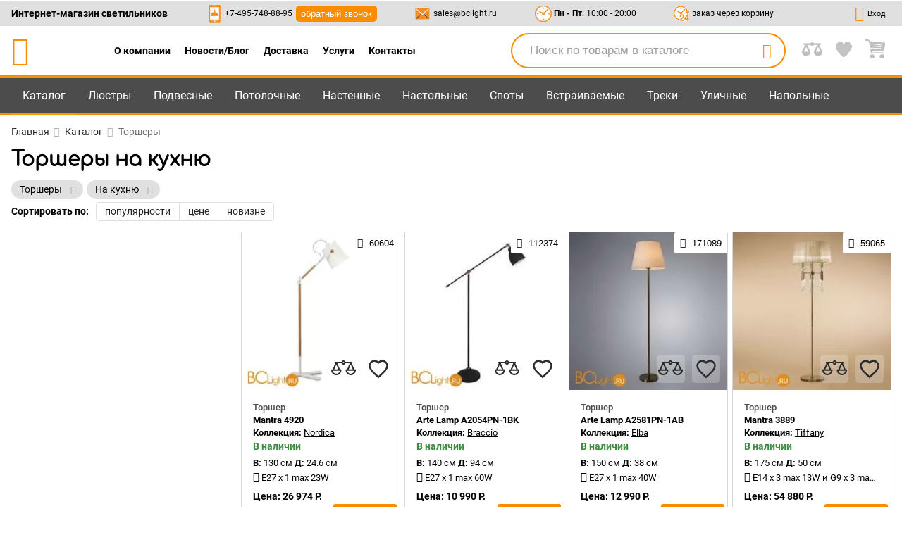

--- FILE ---
content_type: text/html; charset=utf-8
request_url: https://bclight.ru/catalog/torsheri/na-kuhnu
body_size: 53218
content:
<!DOCTYPE html><html lang="ru"><head> <meta charset="UTF-8"> <meta name="google-site-verification" content="Jc5WxxltsvdhPsMwTJN8-7_CTzqS9uEOCPp-5Ktw3s8"> <meta name="viewport" content="width=device-width, initial-scale=1.0, maximum-scale=1.5, minimum-scale=1.0"> <title>Торшеры на кухню - купить торшер на кухню в BCLight.ru</title> <meta name="description" content="Покупайте напольные торшеры для кухни в интернет-магазине BCLight.ru по лучшей цене! Более 450 моделей онлайн с фото и ценами. Официальная гарантия и доставка во все регионы России. "> <link href="https://bclight.ru/assets2/icons/apple-touch-icon-57x57.png" rel="apple-touch-icon" sizes="57x57"> <link href="https://bclight.ru/assets2/icons/apple-touch-icon-60x60.png" rel="apple-touch-icon" sizes="60x60"> <link href="https://bclight.ru/assets2/icons/apple-touch-icon-72x72.png" rel="apple-touch-icon" sizes="72x72"> <link href="https://bclight.ru/assets2/icons/apple-touch-icon-76x76.png" rel="apple-touch-icon" sizes="76x76"> <link href="https://bclight.ru/assets2/icons/apple-touch-icon-114x114.png" rel="apple-touch-icon" sizes="114x114"> <link href="https://bclight.ru/assets2/icons/apple-touch-icon-120x120.png" rel="apple-touch-icon" sizes="120x120"> <link href="https://bclight.ru/assets2/icons/apple-touch-icon-144x144.png" rel="apple-touch-icon" sizes="144x144"> <link href="https://bclight.ru/assets2/icons/apple-touch-icon-152x152.png" rel="apple-touch-icon" sizes="152x152"> <link href="https://bclight.ru/assets2/icons/apple-touch-icon-180x180.png" rel="apple-touch-icon" sizes="180x180"> <link href="https://bclight.ru/assets2/icons/favicon-16x16.png" type="image/png" rel="icon" sizes="16x16"> <link href="https://bclight.ru/assets2/icons/favicon-32x32.png" type="image/png" rel="icon" sizes="32x32"> <link href="https://bclight.ru/assets2/icons/favicon-96x96.png" type="image/png" rel="icon" sizes="96x96"> <link href="https://bclight.ru/assets2/icons/android-chrome-192x192.png" type="image/png" rel="icon" sizes="192x192"> <link href="https://bclight.ru/assets2/icons/mstile-310x310.png" type="image/png" rel="icon" sizes="512x512"> <link href="https://bclight.ru/assets2/manifest.json" rel="manifest"> <link href="https://bclight.ru/assets2/icons/safari-pinned-tab.svg" rel="mask-icon" color="#e38b1b"> <link rel="search" type="application/opensearchdescription+xml" href="https://bclight.ru/assets2/content-search.xml" title="bclight"> <meta name="msapplication-TileColor" content="#08090c"> <meta name="msapplication-TileImage" content="https://bclight.ru/assets2/icons/mstile-144x144.png"> <meta name="msapplication-square70x70logo" content="https://bclight.ru/assets2/icons/mstile-70x70.png"> <meta name="msapplication-square150x150logo" content="https://bclight.ru/assets2/icons/mstile-150x150.png"> <meta name="msapplication-square310x310logo" content="https://bclight.ru/assets2/icons/mstile-310x310.png"> <meta name="msapplication-wide310x150logo" content="https://bclight.ru/assets2/icons/mstile-310x150.png"> <meta name="theme-color" content="#e38b1b"> <style> body.hidden { position: relative; overflow: hidden; } #loaderArea { position: fixed; width: 100%; height: 100vh; top: 0; left: 0; transition: .2s all ease } #beforeLoad { opacity: 0; visibility: hidden } #loaderArea svg { width: 170px; fill: #f3a13a; } .loader-container { position: relative; width: 300px; height: 300px; left: 50%; top: 50%; -webkit-transform: translate(-50%, -50%); transform: translate(-50%, -50%); display: flex; flex-direction: column; justify-content: center; align-items: center } .circle-pulse-multiple .loader { width: 25%; height: 25% } .circle-pulse-multiple .loader>div { position: absolute; width: 25%; height: 25%; border: 3px solid #f3a13a; border-radius: 50%; -webkit-animation: 1s infinite circlePulse; animation: 1s infinite circlePulse; -webkit-transform: translate(-50%, -50%); transform: translate(-50%, -50%) } .circle-pulse-multiple .loader .circle-2 { -webkit-animation-delay: -.8s; animation-delay: -.8s } .circle-pulse-multiple .loader .circle-3 { -webkit-animation-delay: -.6s; animation-delay: -.6s } @-webkit-keyframes circlePulse { 0% { -webkit-transform: scale(.1); transform: scale(.1) } 80% { opacity: .8 } 100% { -webkit-transform: scale(1); transform: scale(1); opacity: 0 } } @keyframes circlePulse { 0% { -webkit-transform: scale(.1); transform: scale(.1) } 80% { opacity: .8 } 100% { -webkit-transform: scale(1); transform: scale(1); opacity: 0 } } </style> <script id="mcjs"></script> <script type="text/javascript" language="javascript"> var _lh_params = { "popup": false }; lh_clid = "5c4585bfe694aa15ab987d29"; (function () { var lh = document.createElement('script'); lh.type = 'text/javascript'; lh.defer = true; lh.src = ('https:' == document.location.protocol ? 'https://' : 'http://') + 'track.leadhit.io/track.js?ver=' + Math.floor(Date.now() / 100000).toString(); var s = document.getElementsByTagName('script')[0]; s.parentNode.insertBefore(lh, s); })(); /* "PLEASE DO NOT MAKE ANY CHANGES IN THIS JS-CODE!"*/ </script> <link rel="stylesheet" href="https://bclight.ru/styles.2c836b1ee9e9129d1314.css"><style ng-transition="bclight">app-root .container-preloader{position:relative}app-root .preloader{position:fixed;height:100%;width:100%;z-index:100;top:0;background-color:rgba(250,250,250,.55);display:none;opacity:0}app-root .preloader.active{display:block;transition:all .5s ease}app-root .preloader.opacity{opacity:1}app-root main{position:relative;flex:1}app-root .main-page{min-height:100vh;display:flex;flex-direction:column}app-root main>*{display:block}app-root app-header{position:relative;z-index:2}#menu_sticky{background-color:#4c4c4c;position:sticky;border-bottom:4px solid #fb8c00;height:42px;top:0;z-index:2;margin-bottom:-163px;margin-top:122px}#menu_sticky .container{line-height:38px;height:100%;display:flex;align-items:center}#menu_sticky .right{display:flex;align-items:center}#menu_sticky .right>*{margin-left:8px;margin-right:8px;width:23px;height:23px}#menu_sticky .right>* img{width:100%}#menu_sticky .tab{color:#fff;font-size:1.15rem;margin-bottom:-4px}#menu_sticky .tab .block{padding-left:16px;padding-right:16px;border-bottom:4px solid #ff9800;cursor:pointer;display:block;text-decoration:none;color:#fff}#menu_sticky .tab .block.bf{color:#f0c05c;font-weight:600}#menu_sticky .tab.active{background-color:#383c3e;color:#fb8c00}#menu_sticky .tab.active .block.bf{background-color:rgba(88,54,115,.7)}#menu_sticky .flex-1{display:flex;justify-content:center;align-items:center;flex:1}#menu_sticky .flex-1 span{display:flex;align-items:center;margin-left:16px;margin-right:16px}@media (max-width:768px){#menu_sticky .right>*{margin-left:4px;margin-right:4px}#menu_sticky .tab .block{padding-left:8px;padding-right:8px}#menu_sticky .flex-1 span{margin-left:8px;margin-right:8px}}#menu_sticky .flex-1 a,#menu_sticky .flex-1 span{color:#fff}#menu_sticky .flex-1 a{text-decoration:none}#menu_sticky app-search{display:flex;align-items:center}#menu_sticky app-search .search{background-color:#fff;border-color:#fb8c00;height:26px;width:256px}#menu_sticky app-search input{font-size:1rem}.mat-badge-content{background-color:transparent;font-size:1rem!important;width:auto!important;top:-4px!important;color:#fff}</style><style ng-transition="bclight">app-menu-container{display:flex;position:absolute;top:calc(100% + 3px);z-index:4}app-menu-container nav{color:#fff}app-menu-container nav:not([hidden]){display:flex;align-items:flex-start}app-menu-container nav ul{background-color:#4c4c4c;list-style:none;padding:0;border:1px solid #fb8c00}app-menu-container nav li{line-height:1;display:flex}app-menu-container nav a{color:#fff;text-decoration:none}app-menu-container nav ul a{display:flex;align-items:center;height:40px;padding:1px 10px 1px 16px;width:100%}app-menu-container nav ul a img{width:28px;height:28px;margin-right:15px}app-menu-container nav ul a.active{background-color:#1c1c1c;border:1px solid #fb8c00;margin:0 -1px;width:calc(100% + 2px);padding:0 11px 0 16px;border-right-width:0}app-menu-container nav .app-menu{background-color:#1c1c1c;border:1px solid #fb8c00;border-left-width:0;line-height:1.2rem;max-width:750px;padding:16px 20px}app-menu-container nav .app-menu .header{white-space:nowrap;display:flex;align-items:center;justify-content:space-between;padding-top:8px;padding-bottom:8px}@media (max-width:768px){app-menu-container nav .app-menu{padding:8px 10px}app-menu-container nav .app-menu .header{padding-top:4px;padding-bottom:4px}}app-menu-container nav .app-menu .body{display:flex}app-menu-container nav .app-menu .links{padding:8px 16px}app-menu-container nav .app-menu .links a{padding-top:8px;padding-bottom:8px;display:block}@media (max-width:768px){app-menu-container nav .app-menu .links{padding:4px 8px}app-menu-container nav .app-menu .links a{padding-top:4px;padding-bottom:4px}}app-menu-container nav .app-menu .text{padding-top:20px;padding-bottom:0}@media (max-width:768px){app-menu-container nav .app-menu .text{padding-top:10px}}app-menu-container nav .app-menu .text .header{margin-bottom:10px}app-menu-container nav .app-menu .text a{color:#fb8c00}app-menu-container nav .app-menu .text .info{display:flex;font-size:1rem}app-menu-container nav .app-menu .text app-image{max-width:130px;margin-right:10px}</style><style ng-transition="bclight">app-search .search{display:flex;border-radius:20px;border:1px solid #2c2c2c;padding:0 50px 0 15px;position:relative;height:36px}app-search input{border:none;background-color:transparent;height:100%;font-size:1.2rem;width:100%}app-search input::-webkit-input-placeholder{color:#9e9e9e}app-search input::-moz-placeholder{color:#9e9e9e}app-search input:-ms-input-placeholder{color:#9e9e9e}app-search input::-ms-input-placeholder{color:#9e9e9e}app-search input::placeholder{color:#9e9e9e}app-search button{color:#9e9e9e;font-size:1.3rem;position:absolute!important;width:50px;height:100%;top:0;cursor:pointer;right:0}</style><style ng-transition="bclight">app-header .hidden{display:none}app-header .container{padding-left:16px;padding-right:16px;display:flex;justify-content:space-between;align-items:center}@media (max-width:768px){app-header .container{padding-left:8px;padding-right:8px}}app-header .grey-head{height:36px;background-color:#e0e0e0}app-header .grey-head .container{height:100%}app-header .nav-dop{display:flex;flex-wrap:wrap;justify-content:center;padding:0 50px}app-header .nav-dop .rel>a{padding:0 10px;text-decoration:none;max-width:50%;cursor:pointer}app-header .nav-dop .rel{position:relative}app-header .nav-dop ul{background-color:#4c4c4c;padding:16px;position:absolute;top:100%;min-width:100%;border:2px solid #fb8c00;z-index:1}@media (max-width:768px){app-header .nav-dop{display:none}app-header .nav-dop ul{padding:8px}}app-header .nav-dop ul li{display:flex;align-items:center}app-header .nav-dop ul a{text-decoration:none;font-size:1rem;color:#fff}app-header .nav-dop ul span{color:#fb8c00;margin-right:10px;font-size:2rem;line-height:2rem}app-header .left{width:100%}app-header .left .search{border-radius:40px;padding-left:25px;border:2px solid #fb8c00}app-header .left app-search .search{height:50px}app-header .left app-search button{color:#fb8c00;font-size:1.5rem}app-header .left,app-header .right{display:flex;align-items:center;justify-content:space-between}app-header .bci-bclogo{text-decoration:none;color:#fb8c00;font-size:3rem}@media (max-width:600px){app-header .bci-bclogo{font-size:2.5rem}}@media (max-width:425px){app-header .bci-bclogo{font-size:2rem}}app-header button.callback{background-color:#fb8c00;border-radius:5px;padding:2px 7px;color:#fff;margin-left:5px}app-header .clock,app-header .mail,app-header .phone{font-size:.85rem;display:flex;align-items:center}app-header .clock a,app-header .mail a,app-header .phone a{text-decoration:none}app-header .right>*{margin-left:8px;margin-right:8px}app-header .right>* img{max-width:29px}@media (max-width:950px){app-header .nav-dop{padding:0 20px}app-header .clock,app-header button.project{display:none}}@media (max-width:768px){app-header .right>*{margin-left:4px;margin-right:4px}app-header button.project{display:block}}@media (max-width:950px){app-header button.favourites{display:none}}@media (max-width:768px){app-header button.favourites{display:block}}app-header button{line-height:1.5;position:relative}app-header button .title{margin-left:5px}app-header button.icon-link.lk .icon{color:#fb8c00}app-header button.active .icon:before{background-color:#fff}app-header button.active .title:after{background-color:#e0e0e0;content:'';position:absolute;width:10px;height:10px;top:-3px;left:18px}app-header button.active .title:before{background-color:#e0e0e0;content:'';position:absolute;width:10px;height:10px;top:-3px;left:-4px}app-header app-search.laptop{margin:10px 15px;max-width:390px;flex:1;min-width:220px}@media (max-width:600px){app-header .clock,app-header .mail,app-header .phone,app-header app-search.laptop{display:none}app-header .icon-link{width:36px}app-header .icon-link span span{display:none}}app-header .mat-badge-content{color:#388e3c}app-header .icon-link{margin-left:8px;margin-right:8px;display:flex;align-items:center;font-size:.8rem}app-header .icon-link .icon{font-size:1.6rem}app-header #menu{background-color:#4c4c4c;border-top:4px solid #fb8c00}app-header #menu .container{line-height:50px}app-header #menu .container>div{position:relative;width:100%}app-header #menu--left{display:flex;flex-wrap:wrap;height:53px;float:left;overflow:hidden;margin-bottom:-3px}app-header #menu--left a{text-decoration:none}app-header #menu--left .burger .block{height:40px;line-height:40px}@media (min-width:769px){app-header #menu--left .burger{display:none}}app-header #menu--left .burger button{padding-left:32px;padding-right:32px;color:#fff;display:flex;align-items:center;font-size:1.8rem;height:40px}app-header #menu--left .burger button span{font-size:1.4rem;margin-left:10px}app-header #menu .tab{color:#fff;font-size:1.15rem}app-header #menu .tab .block{padding-left:16px;padding-right:16px;cursor:pointer;display:block;text-decoration:none;color:#fff}app-header #menu .tab .block.bf{color:#f0c05c;font-weight:600}app-header #menu .tab.active{background-color:#383c3e;color:#fb8c00}app-header #menu .tab.active .block.bf{background-color:rgba(88,54,115,.7)}app-header #menu .tab.active .block{border-bottom:3px solid #ff9800}@media (max-width:768px){app-header .icon-link{margin-left:4px;margin-right:4px}app-header #menu--left{height:40px}app-header #menu--left .burger button{padding-left:16px;padding-right:16px}app-header #menu .tab .block{padding-left:8px;padding-right:8px}app-header #menu .tab{display:none}}@media (max-width:950px){app-header #menu .tab{font-size:1.05rem}}app-header #menu--right{float:right}</style><style ng-transition="bclight">app-footer{color:#000;background-color:#fff;position:relative;margin-top:10px}app-footer .subscribe{background-color:#ffa000;padding-top:8px;padding-bottom:8px}app-footer .subscribe .container{display:flex;flex-wrap:wrap;justify-content:center}app-footer button.callback{background-color:#fb8c00;border-radius:5px;padding:5px 8px;color:#fff;margin-top:5px;font-size:14px}app-footer .sub-left{width:60%;display:flex;align-items:center;flex-wrap:wrap}app-footer .sub-left p{margin-left:4px;line-height:14px}@media (max-width:768px){app-footer .subscribe{padding-top:4px;padding-bottom:4px}app-footer .sub-left{width:100%;justify-content:center}app-footer .sub-left p{margin-left:2px}}@media (max-width:425px){app-footer .sub-left p{padding-top:16px;padding-bottom:16px}app-footer .sub-left span.h2{display:block;text-align:center}}@media (max-width:425px) and (max-width:768px){app-footer .sub-left p{padding-top:8px;padding-bottom:8px}}app-footer .sub-left span.h2{font-size:34px;line-height:34px;text-transform:uppercase}app-footer .sub-right{width:40%;display:flex}@media (max-width:768px){app-footer .sub-right{width:80%}}app-footer .sub-right input{height:35px;font-size:1.2rem;border:0}app-footer .sub-right input[type=email]{padding-left:16px;margin:0;background-color:#fff;width:65%}@media (max-width:600px){app-footer .sub-right{width:100%}app-footer .sub-right input[type=email]{width:60%}}app-footer .sub-right input[type=submit]{background:#1e1d1c;color:#fff;width:35%;cursor:pointer}@media (max-width:600px){app-footer .sub-right input[type=submit]{width:40%}}app-footer form{width:100%}app-footer p{margin:0}app-footer .head-map{font-weight:600;font-size:1.1rem}app-footer li{font-size:.9rem}app-footer li a{font-size:1rem}app-footer ul{list-style:none}app-footer .links ul{width:25%;padding:16px 8px 16px 0}@media (max-width:768px){app-footer .sub-right input[type=email]{padding-left:8px}app-footer .links ul{padding:8px 4px 8px 0;width:50%}}@media (max-width:425px){app-footer .links ul{width:100%}}app-footer .links{color:#333;display:flex;flex-wrap:wrap}app-footer #social{color:#ffecb3;background-color:#4c4c4c}app-footer #social span.h5{padding-top:8px;padding-bottom:8px;text-align:center;display:block}app-footer #social ul{display:flex;flex-wrap:wrap;justify-content:center;width:100%}app-footer #social svg{margin:4px;width:50px;height:50px}app-footer #social circle{stroke-width:16px;fill:transparent}app-footer #social .vk{stroke:#42a5f5;fill:#42a5f5}app-footer #social .fb{stroke:#8c9eff;fill:#8c9eff}app-footer #social .inst{stroke:#7e57c2;fill:#7e57c2}app-footer #social .ok{stroke:#ef6c00;fill:#ef6c00}app-footer #social .pint{stroke:#d32f2f;fill:#d32f2f}app-footer #social .houzz{stroke:#81c784;fill:#81c784}app-footer #social .houzz .white{fill:#fff}app-footer #social .houzz .black{fill:#000}app-footer #social p{padding-bottom:8px;text-align:center}@media (max-width:768px){app-footer #social span.h5{padding-top:4px;padding-bottom:4px}app-footer #social svg{margin:2px}app-footer #social p{padding-bottom:4px}}app-footer #social p a{color:#ffd54f}app-footer #social .cart-icons{display:flex;flex-wrap:wrap;justify-content:center}app-footer #social .cart-icons svg{max-width:150px;width:30%;margin:0 .5%;max-height:100px;height:100px}</style><style ng-transition="bclight">.mat-menu-panel{min-width:112px;max-width:280px;overflow:auto;-webkit-overflow-scrolling:touch;max-height:calc(100vh - 48px);border-radius:4px;outline:0;min-height:64px}.mat-menu-panel.ng-animating{pointer-events:none}@media (-ms-high-contrast:active){.mat-menu-panel{outline:solid 1px}}.mat-menu-content:not(:empty){padding-top:8px;padding-bottom:8px}.mat-menu-item{-webkit-user-select:none;-moz-user-select:none;-ms-user-select:none;user-select:none;cursor:pointer;outline:0;border:none;-webkit-tap-highlight-color:transparent;white-space:nowrap;overflow:hidden;text-overflow:ellipsis;display:block;line-height:48px;height:48px;padding:0 16px;text-align:left;text-decoration:none;max-width:100%;position:relative}.mat-menu-item::-moz-focus-inner{border:0}.mat-menu-item[disabled]{cursor:default}[dir=rtl] .mat-menu-item{text-align:right}.mat-menu-item .mat-icon{margin-right:16px;vertical-align:middle}.mat-menu-item .mat-icon svg{vertical-align:top}[dir=rtl] .mat-menu-item .mat-icon{margin-left:16px;margin-right:0}@media (-ms-high-contrast:active){.mat-menu-item-highlighted,.mat-menu-item.cdk-keyboard-focused,.mat-menu-item.cdk-program-focused{outline:dotted 1px}}.mat-menu-item-submenu-trigger{padding-right:32px}.mat-menu-item-submenu-trigger::after{width:0;height:0;border-style:solid;border-width:5px 0 5px 5px;border-color:transparent transparent transparent currentColor;content:'';display:inline-block;position:absolute;top:50%;right:16px;transform:translateY(-50%)}[dir=rtl] .mat-menu-item-submenu-trigger{padding-right:16px;padding-left:32px}[dir=rtl] .mat-menu-item-submenu-trigger::after{right:auto;left:16px;transform:rotateY(180deg) translateY(-50%)}button.mat-menu-item{width:100%}.mat-menu-item .mat-menu-ripple{top:0;left:0;right:0;bottom:0;position:absolute;pointer-events:none}</style><style ng-transition="bclight">app-category2 h1{padding-bottom:8px}app-category2 .center{text-align:center}app-category2 .center *{display:inline-block}app-category2 .center span{color:#757575;font-size:1.3rem;font-weight:700}app-category2 .tags-and-filter{overflow:hidden}@media (max-width:767px){app-category2 .tags-and-filter{display:flex;justify-content:space-between;align-items:center;flex-wrap:wrap}}@media (min-width:768px){app-category2 .tags-and-filter{display:flex;justify-content:space-between;align-items:center}}app-category2 .category-catalog{padding-top:8px;padding-bottom:8px;display:flex}@media (max-width:950px){app-category2 .category-catalog .products{width:70%}app-category2 .category-catalog .filters{width:30%}}app-category2 .category-catalog .products:not(.mobile){width:75%;padding-left:15px}@media (max-width:767px){app-category2 .category-catalog{flex-wrap:wrap-reverse}app-category2 .category-catalog .products{width:100%}}app-category2 .category-catalog aside.filters{width:25%;padding-left:20px;padding-right:20px;padding-bottom:64px;position:relative;scrollbar-face-color:#fb8c00}app-category2 .category-catalog aside.filters::-webkit-scrollbar-track{background-color:#f5f5f5}app-category2 .category-catalog aside.filters::-webkit-scrollbar-thumb{background-color:#dedede;border-radius:5px}app-category2 .category-catalog aside.filters::-webkit-scrollbar-thumb:hover{background-color:#fb8c00}app-category2 .category-catalog aside.filters::-webkit-scrollbar{width:6px}@media (max-width:600px){app-category2 app-sort{margin-bottom:32px}}@media (max-width:600px) and (max-width:768px){app-category2 app-sort{margin-bottom:16px}}app-category2 .grey-block{padding-left:32px;padding-right:32px;background-color:#4c4c4c;display:flex;justify-content:space-between;align-items:center;height:40px;position:sticky;top:55px;z-index:9;margin:16px -32px 32px}app-category2 .grey-block aside.filters{display:flex;align-items:center}app-category2 .grey-block aside.filters>svg{width:30px;fill:#fff}app-category2 .grey-block aside.filters.active>svg{fill:#fb8c00}app-category2 .grey-block app-compositions-category2 mat-form-field.mat-form-field.mat-focused .mat-form-field-label,app-category2 .grey-block app-compositions-category2 mat-form-field.mat-form-field.mat-focused .mat-select-arrow{color:#fff}app-category2 .grey-block app-compositions-category2 mat-form-field.mat-form-field.mat-focused .mat-form-field-ripple{height:0}app-category2 .grey-block app-compositions-category2 mat-form-field .mat-form-field-label{color:#fff}app-category2 .grey-block app-compositions-category2 mat-form-field .mat-form-field-wrapper{padding-bottom:.75em}app-category2 .grey-block app-compositions-category2 mat-form-field .mat-form-field-underline{height:0}app-category2 .grey-block app-compositions-category2 mat-form-field .mat-select-arrow{color:#fff}app-category2 .grey-block app-compositions-category2 mat-form-field .mat-select-value{max-width:100%;width:auto}app-category2 .grey-block .open-filters{margin:0;background-color:transparent;padding:16px;color:#fff}@media (max-width:768px){app-category2 h1{padding-bottom:4px}app-category2 .category-catalog{padding-top:4px;padding-bottom:4px}app-category2 .category-catalog aside.filters{padding-left:10px;padding-right:10px;padding-bottom:32px}app-category2 .grey-block{margin:8px -16px 16px;padding-left:16px;padding-right:16px}app-category2 .grey-block .open-filters{padding:8px}}</style><style ng-transition="bclight">app-breadcrumbs nav ol{padding-top:16px;padding-bottom:8px;display:flex;flex-wrap:wrap;list-style:none;padding-left:0}app-breadcrumbs a{color:#2c2c2c;text-decoration:none}app-breadcrumbs li.last{color:#757575}app-breadcrumbs nav:not(.mobile) ol>li:not(.last):after{content:"\e80b";color:rgba(148,148,148,.7);font-family:fontello,serif;margin:0 8px 0 6px}app-breadcrumbs .container.border{border-top:1px solid #aaa;border-bottom:1px solid #aaa;margin-bottom:16px}app-breadcrumbs .container.border nav{padding-top:24px;padding-bottom:24px}@media (max-width:768px){app-breadcrumbs nav ol{padding-top:8px;padding-bottom:4px}app-breadcrumbs .container.border nav{padding-top:12px;padding-bottom:12px}app-breadcrumbs .container.border{margin-bottom:8px}}app-breadcrumbs .mobile span{-webkit-transform:rotate(180deg);transform:rotate(180deg);display:inline-block}app-breadcrumbs .mobile span:not(.last):before{content:"\e80b";color:rgba(148,148,148,.7);font-family:fontello,serif;margin:0 6px 0 8px}</style><style ng-transition="bclight">app-banners .banner.swiper-slide{width:20%;position:relative;padding:0 15px;text-decoration:none}@media (max-width:950px){app-banners .banner.swiper-slide{width:33.33333333%}}@media (max-width:600px){app-banners .banner.swiper-slide{width:50%}}app-banners .banner.swiper-slide .img-container{position:relative;padding-top:75%}app-banners .banner.swiper-slide img{position:absolute;left:0;top:0;width:100%;height:100%;-o-object-fit:cover;object-fit:cover;z-index:1;border-radius:8px}app-banners .banner.swiper-slide .title{text-decoration:none;padding:16px 0;color:#000;font-weight:600;font-size:20px;line-height:1.2;display:block}app-banners .banners{margin:10px -15px 20px}</style><style ng-transition="bclight">app-filter-tags2,app-filter-tags2 app-slider{display:block;width:100%}app-filter-tags2 .chip.swiper-slide{padding-left:12px;padding-right:12px;background-color:#e0e0e0;height:26px;line-height:26px;border-radius:26px;margin-right:5px;margin-bottom:5px;white-space:nowrap;float:left;width:auto}app-filter-tags2 .chip.swiper-slide button{color:#9e9e9e;height:100%;width:25px;margin-right:-10px}@media (max-width:768px){app-filter-tags2 .chip.swiper-slide{padding-left:6px;padding-right:6px}app-filter-tags2 .chip.swiper-slide button{margin-right:-5px}}</style><style ng-transition="bclight">app-sort{overflow:hidden;display:block}app-sort .sort{display:flex;align-items:center;flex-wrap:wrap}app-sort b{margin-right:10px}app-sort .mat-button-toggle-appearance-standard .mat-button-toggle-label-content{line-height:25px}app-sort .mat-button-toggle-checked.mat-button-toggle-appearance-standard.desc .mat-button-toggle-label-content:after{border-top:4px solid}app-sort .mat-button-toggle-checked.mat-button-toggle-appearance-standard.asc .mat-button-toggle-label-content:after{border-bottom:4px solid}app-sort .mat-button-toggle-checked.mat-button-toggle-appearance-standard .mat-button-toggle-label-content{position:relative;padding-right:20px}app-sort .mat-button-toggle-checked.mat-button-toggle-appearance-standard .mat-button-toggle-label-content:after{content:"";position:absolute;display:block;border-left:4px solid transparent;border-right:4px solid transparent;margin:-2px .3em 0 0;right:2px;top:50%}</style><style ng-transition="bclight">app-colors{margin-top:8px;display:block;overflow:hidden}app-colors button.right{float:right;border:1px solid #dedede;margin-top:8px;margin-bottom:8px;padding:4px 8px}app-colors .colors{display:flex;flex-wrap:wrap;position:relative}app-colors .colors app-slider{width:100%;display:block}app-colors .colors app-slider :not(.swiper-container-initialized) .swiper-wrapper{flex-wrap:wrap}app-colors .colors .color.swiper-slide{width:5%;padding:2px;text-align:center;display:block;cursor:pointer;position:relative}app-colors .colors .color.swiper-slide img.color{border-radius:50%;border:1px solid grey;overflow:hidden;width:100%}app-colors .colors .color.swiper-slide img.color.active{border-width:3px;border-color:#fb8c00}app-colors .colors .color.swiper-slide img.checked{position:absolute;top:30%;right:-30%;-webkit-transform:translate(-50%,-50%);transform:translate(-50%,-50%);width:35px;opacity:0}app-colors .colors .color.swiper-slide img.checked.active{opacity:1}app-colors .colors .color.swiper-slide input{position:absolute;left:-9999px}app-colors .colors .color.swiper-slide p{line-height:1.4rem;height:2.8rem;overflow:hidden;margin:0}@media (max-width:950px){app-colors .colors .color.swiper-slide{width:6.25%}}@media (max-width:768px){app-colors{margin-top:4px}app-colors button.right{margin-top:4px;margin-bottom:4px;padding:2px 4px}app-colors .colors .color.swiper-slide{padding:1px;width:8.33333333%}}@media (max-width:600px){app-colors .colors .color.swiper-slide{width:12.5%}}@media (max-width:425px){app-colors .colors .color.swiper-slide{width:16.66666667%}}</style><style ng-transition="bclight">app-filters2 .accordion{padding-top:1px}app-filters2 .accordion>app-checkbox{display:block;margin-top:16px;margin-bottom:16px}app-filters2 .accordion-block{padding-top:12px;padding-bottom:12px;border-top:1px solid #d6d6d6;border-bottom:1px solid #d6d6d6;margin:-1px 0}app-filters2 .accordion-block.active>.accordion-header:after{-webkit-transform:rotate(-135deg);transform:rotate(-135deg)}app-filters2 .accordion-block.accordion-child{border:none}app-filters2 .accordion-block.accordion-child .accordion-header{font-size:16px;line-height:22px}app-filters2 .accordion-container{margin-top:10px}app-filters2 .accordion-header{position:relative;cursor:pointer;font-weight:600;font-size:16px;line-height:28px}app-filters2 .accordion-header:after{transition:all ease .5s;border-style:solid;border-width:0 2px 2px 0;border-color:#666;content:"";display:inline-block;padding:3px;-webkit-transform:rotate(45deg);transform:rotate(45deg);vertical-align:middle;position:absolute;right:2px;top:8px}app-filters2.mobile .accordion-block{padding:8px 16px}app-filters2.mobile .accordion>app-checkbox{padding-left:16px;padding-right:16px}@media (max-width:768px){app-filters2 .accordion>app-checkbox{margin-top:8px;margin-bottom:8px}app-filters2 .accordion-block{padding-top:6px;padding-bottom:6px}app-filters2.mobile .accordion-block{padding:4px 8px}app-filters2.mobile .accordion>app-checkbox{padding-left:8px;padding-right:8px}}app-filters2 .checkboxes{display:flex;flex-wrap:wrap;width:100%}app-filters2 .checkboxes .check{display:flex;align-items:center}app-filters2 .checkboxes app-image.checkbox-image{width:18px;height:18px;border-radius:50%;overflow:hidden;margin-right:8px}app-filters2 .slider{padding-bottom:16px;width:100%;float:none;position:relative}app-filters2 .slider.type-container-dimensions{float:left;width:50%}app-filters2 .slider:not(.type-container-dimensions){clear:both}app-filters2 button.open-filters{line-height:36px;font-size:1.2rem;border-radius:5px;padding-left:32px;padding-right:32px;background-color:#e0e0e0;display:flex;align-items:center;margin:-8px -20px 5px}app-filters2 button.open-filters svg{width:30px;margin-right:5px;fill:#fff}app-filters2 #fm-container{background-color:#fff;width:100%;flex-direction:column;display:none}@media (max-width:950px){app-filters2 #fm-container{position:fixed;z-index:15;width:100%;height:100%;top:0;left:0}}app-filters2 #fm-header{display:flex;align-items:center;justify-content:center;border-bottom:1px solid #e0e0e0;font-size:2rem;height:50px}app-filters2 #fm-header button.close{font-size:1.5rem;position:absolute;right:0;padding:32px 48px}@media (max-width:768px){app-filters2 .slider{padding-bottom:8px}app-filters2 button.open-filters{padding-left:16px;padding-right:16px;margin-left:-10px;margin-right:-10px}app-filters2 #fm-header button.close{padding:16px 24px}}app-filters2 #fm-body{max-height:calc(100% - 100px);flex:1;overflow-y:auto}app-filters2 #fm-footer{display:flex;align-items:center;justify-content:center;background-color:#1d6522;border-top:1px solid #e0e0e0;height:50px}app-filters2 #fm-footer button{color:#fff;font-size:2rem}@media (min-width:769px){app-filters2:not(.mobile) #fm-container{display:block!important;position:static}app-filters2:not(.mobile) #fm-body{padding:0}app-filters2:not(.mobile) #fm-header,app-filters2:not(.mobile) button.open-filters{display:none}app-filters2 #fm-body{overflow:visible;max-height:100%;margin-left:-20px;margin-right:-12px}app-filters2 #fm-footer button{font-size:1.4rem}app-filters2 #fm-footer{border-radius:5px;margin-left:-20px;margin-right:-12px}}@media (min-width:769px) and (max-width:768px){app-filters2 #fm-body,app-filters2 #fm-footer{margin-left:-10px;margin-right:-6px}}.fm-container-slide{height:calc(100%)}</style><style ng-transition="bclight">app-products-catalog2{display:block;position:relative}app-products-catalog2 .items{display:flex;flex-wrap:wrap;margin-left:-4px;margin-right:-4px;margin-top:-4px;position:relative}app-products-catalog2 .next-page,app-products-catalog2 [app-item-card]{padding:4px;width:25%}@media (max-width:768px){app-products-catalog2 .items{margin-left:-2px;margin-right:-2px;margin-top:-2px}app-products-catalog2 .next-page,app-products-catalog2 [app-item-card]{padding:2px}}@media (max-width:1150px){app-products-catalog2 .next-page,app-products-catalog2 [app-item-card]{width:33.3333%}}@media (max-width:950px){app-products-catalog2 .next-page,app-products-catalog2 [app-item-card]{width:50%}}@media (max-width:767px){app-products-catalog2 .next-page,app-products-catalog2 [app-item-card]{width:33.3333%}}@media (max-width:600px){app-products-catalog2 .next-page,app-products-catalog2 [app-item-card]{width:50%}}app-products-catalog2 .next-page{display:flex}app-products-catalog2 .next-page .border{display:flex;flex-direction:column;justify-content:center;align-items:center;box-shadow:1px 0 0 0 #e6e6e6,0 1px 0 0 #e6e6e6,-1px -1px 0 0 #e6e6e6,1px 0 0 0 #e6e6e6,0 -1px 0 0 #e6e6e6;width:100%;text-decoration:none}app-products-catalog2 .next-page .border span{color:#1d6522;font-size:2rem;font-weight:600;line-height:1.3;opacity:.8}app-products-catalog2 .getting{margin-top:4px;padding-left:4px;padding-right:4px;position:absolute;width:100%;top:0;left:0;z-index:0}@media (max-width:768px){app-products-catalog2 .getting{margin-top:2px;padding-left:2px;padding-right:2px}}app-products-catalog2 b.zero{font-size:1.5rem;display:inline-block;margin-bottom:20px}</style><style ng-transition="bclight">app-compositions-category2{display:block;overflow:hidden}app-compositions-category2 .wrap{margin-left:-8px;margin-right:-8px;padding-bottom:8px}app-compositions-category2 .tag.swiper-slide{width:20%;padding-left:8px;padding-right:8px}@media (max-width:950px){app-compositions-category2 .tag.swiper-slide{width:25%}}@media (max-width:768px){app-compositions-category2 .wrap{margin-left:-4px;margin-right:-4px;padding-bottom:4px}app-compositions-category2 .tag.swiper-slide{padding-left:4px;padding-right:4px;width:33.33333333%}}@media (max-width:600px){app-compositions-category2 .tag.swiper-slide{width:50%}}@media (max-width:425px){app-compositions-category2 .tag.swiper-slide{width:100%}}app-compositions-category2 app-image{width:50%}app-compositions-category2 .info{padding-left:8px;padding-right:8px}@media (max-width:768px){app-compositions-category2 .info{padding-left:4px;padding-right:4px}}app-compositions-category2 .card{border:1px solid #ddd;display:block;text-decoration:none;padding:8px}app-compositions-category2 .header{margin-top:8px;color:#2c2c2c;display:flex;align-items:center;justify-content:center;text-align:center;height:3rem}@media (max-width:768px){app-compositions-category2 .card{padding:4px}app-compositions-category2 .header{margin-top:4px}}app-compositions-category2 .images{display:flex}</style><style ng-transition="bclight">.swiper-container{margin:0 auto;position:relative;overflow:hidden;list-style:none;padding:0;z-index:1}.swiper-container-no-flexbox .swiper-slide{float:left}.swiper-container-vertical>.swiper-wrapper{flex-direction:column}.swiper-wrapper{position:relative;width:100%;height:100%;z-index:1;display:flex;transition-property:transform,-webkit-transform;box-sizing:content-box}.swiper-container-android .swiper-slide,.swiper-wrapper{-webkit-transform:translate3d(0,0,0);transform:translate3d(0,0,0)}.swiper-container-multirow>.swiper-wrapper{flex-wrap:wrap}.swiper-container-free-mode>.swiper-wrapper{transition-timing-function:ease-out;margin:0 auto}.swiper-slide{flex-shrink:0;width:100%;height:100%;position:relative;transition-property:transform,-webkit-transform}.swiper-slide-invisible-blank{visibility:hidden}.swiper-container-autoheight,.swiper-container-autoheight .swiper-slide{height:auto}.swiper-container-autoheight .swiper-wrapper{align-items:flex-start;transition-property:transform,height,-webkit-transform}.swiper-container-3d{-webkit-perspective:1200px;perspective:1200px}.swiper-container-3d .swiper-cube-shadow,.swiper-container-3d .swiper-slide,.swiper-container-3d .swiper-slide-shadow-bottom,.swiper-container-3d .swiper-slide-shadow-left,.swiper-container-3d .swiper-slide-shadow-right,.swiper-container-3d .swiper-slide-shadow-top,.swiper-container-3d .swiper-wrapper{-webkit-transform-style:preserve-3d;transform-style:preserve-3d}.swiper-container-3d .swiper-slide-shadow-bottom,.swiper-container-3d .swiper-slide-shadow-left,.swiper-container-3d .swiper-slide-shadow-right,.swiper-container-3d .swiper-slide-shadow-top{position:absolute;left:0;top:0;width:100%;height:100%;pointer-events:none;z-index:10}.swiper-container-3d .swiper-slide-shadow-left{background-image:linear-gradient(to left,rgba(0,0,0,.5),rgba(0,0,0,0))}.swiper-container-3d .swiper-slide-shadow-right{background-image:linear-gradient(to right,rgba(0,0,0,.5),rgba(0,0,0,0))}.swiper-container-3d .swiper-slide-shadow-top{background-image:linear-gradient(to top,rgba(0,0,0,.5),rgba(0,0,0,0))}.swiper-container-3d .swiper-slide-shadow-bottom{background-image:linear-gradient(to bottom,rgba(0,0,0,.5),rgba(0,0,0,0))}.swiper-container-wp8-horizontal,.swiper-container-wp8-horizontal>.swiper-wrapper{touch-action:pan-y}.swiper-container-wp8-vertical,.swiper-container-wp8-vertical>.swiper-wrapper{touch-action:pan-x}.swiper-button-next,.swiper-button-prev{position:absolute;top:50%;width:27px;height:44px;margin-top:-22px;z-index:10;cursor:pointer;background-size:27px 44px;background-position:center;background-repeat:no-repeat}.swiper-button-next.swiper-button-disabled,.swiper-button-prev.swiper-button-disabled{opacity:.35;cursor:auto;pointer-events:none}.swiper-button-prev,.swiper-container-rtl .swiper-button-next{background-image:url("data:image/svg+xml;charset=utf-8,%3Csvg%20xmlns%3D'http%3A%2F%2Fwww.w3.org%2F2000%2Fsvg'%20viewBox%3D'0%200%2027%2044'%3E%3Cpath%20d%3D'M0%2C22L22%2C0l2.1%2C2.1L4.2%2C22l19.9%2C19.9L22%2C44L0%2C22L0%2C22L0%2C22z'%20fill%3D'%23007aff'%2F%3E%3C%2Fsvg%3E");left:10px;right:auto}.swiper-button-next,.swiper-container-rtl .swiper-button-prev{background-image:url("data:image/svg+xml;charset=utf-8,%3Csvg%20xmlns%3D'http%3A%2F%2Fwww.w3.org%2F2000%2Fsvg'%20viewBox%3D'0%200%2027%2044'%3E%3Cpath%20d%3D'M27%2C22L27%2C22L5%2C44l-2.1-2.1L22.8%2C22L2.9%2C2.1L5%2C0L27%2C22L27%2C22z'%20fill%3D'%23007aff'%2F%3E%3C%2Fsvg%3E");right:10px;left:auto}.swiper-button-prev.swiper-button-white,.swiper-container-rtl .swiper-button-next.swiper-button-white{background-image:url("data:image/svg+xml;charset=utf-8,%3Csvg%20xmlns%3D'http%3A%2F%2Fwww.w3.org%2F2000%2Fsvg'%20viewBox%3D'0%200%2027%2044'%3E%3Cpath%20d%3D'M0%2C22L22%2C0l2.1%2C2.1L4.2%2C22l19.9%2C19.9L22%2C44L0%2C22L0%2C22L0%2C22z'%20fill%3D'%23ffffff'%2F%3E%3C%2Fsvg%3E")}.swiper-button-next.swiper-button-white,.swiper-container-rtl .swiper-button-prev.swiper-button-white{background-image:url("data:image/svg+xml;charset=utf-8,%3Csvg%20xmlns%3D'http%3A%2F%2Fwww.w3.org%2F2000%2Fsvg'%20viewBox%3D'0%200%2027%2044'%3E%3Cpath%20d%3D'M27%2C22L27%2C22L5%2C44l-2.1-2.1L22.8%2C22L2.9%2C2.1L5%2C0L27%2C22L27%2C22z'%20fill%3D'%23ffffff'%2F%3E%3C%2Fsvg%3E")}.swiper-button-prev.swiper-button-black,.swiper-container-rtl .swiper-button-next.swiper-button-black{background-image:url("data:image/svg+xml;charset=utf-8,%3Csvg%20xmlns%3D'http%3A%2F%2Fwww.w3.org%2F2000%2Fsvg'%20viewBox%3D'0%200%2027%2044'%3E%3Cpath%20d%3D'M0%2C22L22%2C0l2.1%2C2.1L4.2%2C22l19.9%2C19.9L22%2C44L0%2C22L0%2C22L0%2C22z'%20fill%3D'%23000000'%2F%3E%3C%2Fsvg%3E")}.swiper-button-next.swiper-button-black,.swiper-container-rtl .swiper-button-prev.swiper-button-black{background-image:url("data:image/svg+xml;charset=utf-8,%3Csvg%20xmlns%3D'http%3A%2F%2Fwww.w3.org%2F2000%2Fsvg'%20viewBox%3D'0%200%2027%2044'%3E%3Cpath%20d%3D'M27%2C22L27%2C22L5%2C44l-2.1-2.1L22.8%2C22L2.9%2C2.1L5%2C0L27%2C22L27%2C22z'%20fill%3D'%23000000'%2F%3E%3C%2Fsvg%3E")}.swiper-button-lock{display:none}.swiper-pagination{position:absolute;text-align:center;transition:.3s opacity;-webkit-transform:translate3d(0,0,0);transform:translate3d(0,0,0);z-index:10}.swiper-pagination.swiper-pagination-hidden{opacity:0}.swiper-container-horizontal>.swiper-pagination-bullets,.swiper-pagination-custom,.swiper-pagination-fraction{bottom:10px;left:0;width:100%}.swiper-pagination-bullets-dynamic{overflow:hidden;font-size:0}.swiper-pagination-bullets-dynamic .swiper-pagination-bullet{-webkit-transform:scale(.33);transform:scale(.33);position:relative}.swiper-pagination-bullets-dynamic .swiper-pagination-bullet-active,.swiper-pagination-bullets-dynamic .swiper-pagination-bullet-active-main{-webkit-transform:scale(1);transform:scale(1)}.swiper-pagination-bullets-dynamic .swiper-pagination-bullet-active-prev{-webkit-transform:scale(.66);transform:scale(.66)}.swiper-pagination-bullets-dynamic .swiper-pagination-bullet-active-prev-prev{-webkit-transform:scale(.33);transform:scale(.33)}.swiper-pagination-bullets-dynamic .swiper-pagination-bullet-active-next{-webkit-transform:scale(.66);transform:scale(.66)}.swiper-pagination-bullets-dynamic .swiper-pagination-bullet-active-next-next{-webkit-transform:scale(.33);transform:scale(.33)}.swiper-pagination-bullet{width:8px;height:8px;display:inline-block;border-radius:100%;background:#000;opacity:.2}button.swiper-pagination-bullet{border:none;margin:0;padding:0;box-shadow:none;-webkit-appearance:none;-moz-appearance:none;appearance:none}.swiper-pagination-clickable .swiper-pagination-bullet{cursor:pointer}.swiper-pagination-bullet-active{opacity:1;background:#007aff}.swiper-container-vertical>.swiper-pagination-bullets{right:10px;top:50%;-webkit-transform:translate3d(0,-50%,0);transform:translate3d(0,-50%,0)}.swiper-container-vertical>.swiper-pagination-bullets .swiper-pagination-bullet{margin:6px 0;display:block}.swiper-container-vertical>.swiper-pagination-bullets.swiper-pagination-bullets-dynamic{top:50%;-webkit-transform:translateY(-50%);transform:translateY(-50%);width:8px}.swiper-container-vertical>.swiper-pagination-bullets.swiper-pagination-bullets-dynamic .swiper-pagination-bullet{display:inline-block;transition:.2s top,.2s -webkit-transform;transition:.2s transform,.2s top;transition:.2s transform,.2s top,.2s -webkit-transform}.swiper-container-horizontal>.swiper-pagination-bullets .swiper-pagination-bullet{margin:0 4px}.swiper-container-horizontal>.swiper-pagination-bullets.swiper-pagination-bullets-dynamic{left:50%;-webkit-transform:translateX(-50%);transform:translateX(-50%);white-space:nowrap}.swiper-container-horizontal>.swiper-pagination-bullets.swiper-pagination-bullets-dynamic .swiper-pagination-bullet{transition:.2s left,.2s -webkit-transform;transition:.2s transform,.2s left;transition:.2s transform,.2s left,.2s -webkit-transform}.swiper-container-horizontal.swiper-container-rtl>.swiper-pagination-bullets-dynamic .swiper-pagination-bullet{transition:.2s right,.2s -webkit-transform;transition:.2s transform,.2s right;transition:.2s transform,.2s right,.2s -webkit-transform}.swiper-pagination-progressbar{background:rgba(0,0,0,.25);position:absolute}.swiper-pagination-progressbar .swiper-pagination-progressbar-fill{background:#007aff;position:absolute;left:0;top:0;width:100%;height:100%;-webkit-transform:scale(0);transform:scale(0);-webkit-transform-origin:left top;transform-origin:left top}.swiper-container-rtl .swiper-pagination-progressbar .swiper-pagination-progressbar-fill{-webkit-transform-origin:right top;transform-origin:right top}.swiper-container-horizontal>.swiper-pagination-progressbar,.swiper-container-vertical>.swiper-pagination-progressbar.swiper-pagination-progressbar-opposite{width:100%;height:4px;left:0;top:0}.swiper-container-horizontal>.swiper-pagination-progressbar.swiper-pagination-progressbar-opposite,.swiper-container-vertical>.swiper-pagination-progressbar{width:4px;height:100%;left:0;top:0}.swiper-pagination-white .swiper-pagination-bullet-active{background:#fff}.swiper-pagination-progressbar.swiper-pagination-white{background:rgba(255,255,255,.25)}.swiper-pagination-progressbar.swiper-pagination-white .swiper-pagination-progressbar-fill{background:#fff}.swiper-pagination-black .swiper-pagination-bullet-active{background:#000}.swiper-pagination-progressbar.swiper-pagination-black{background:rgba(0,0,0,.25)}.swiper-pagination-progressbar.swiper-pagination-black .swiper-pagination-progressbar-fill{background:#000}.swiper-pagination-lock{display:none}.swiper-scrollbar{border-radius:10px;position:relative;-ms-touch-action:none;background:rgba(0,0,0,.1)}.swiper-container-horizontal>.swiper-scrollbar{position:absolute;left:1%;bottom:3px;z-index:50;height:5px;width:98%}.swiper-container-vertical>.swiper-scrollbar{position:absolute;right:3px;top:1%;z-index:50;width:5px;height:98%}.swiper-scrollbar-drag{height:100%;width:100%;position:relative;background:rgba(0,0,0,.5);border-radius:10px;left:0;top:0}.swiper-scrollbar-cursor-drag{cursor:move}.swiper-scrollbar-lock{display:none}.swiper-zoom-container{width:100%;height:100%;display:flex;justify-content:center;align-items:center;text-align:center}.swiper-zoom-container>canvas,.swiper-zoom-container>img,.swiper-zoom-container>svg{max-width:100%;max-height:100%;-o-object-fit:contain;object-fit:contain}.swiper-slide-zoomed{cursor:move}.swiper-lazy-preloader{width:42px;height:42px;position:absolute;left:50%;top:50%;margin-left:-21px;margin-top:-21px;z-index:10;-webkit-transform-origin:50%;transform-origin:50%;-webkit-animation:1s steps(12,end) infinite swiper-preloader-spin;animation:1s steps(12,end) infinite swiper-preloader-spin}.swiper-lazy-preloader:after{display:block;content:'';width:100%;height:100%;background-image:url("data:image/svg+xml;charset=utf-8,%3Csvg%20viewBox%3D'0%200%20120%20120'%20xmlns%3D'http%3A%2F%2Fwww.w3.org%2F2000%2Fsvg'%20xmlns%3Axlink%3D'http%3A%2F%2Fwww.w3.org%2F1999%2Fxlink'%3E%3Cdefs%3E%3Cline%20id%3D'l'%20x1%3D'60'%20x2%3D'60'%20y1%3D'7'%20y2%3D'27'%20stroke%3D'%236c6c6c'%20stroke-width%3D'11'%20stroke-linecap%3D'round'%2F%3E%3C%2Fdefs%3E%3Cg%3E%3Cuse%20xlink%3Ahref%3D'%23l'%20opacity%3D'.27'%2F%3E%3Cuse%20xlink%3Ahref%3D'%23l'%20opacity%3D'.27'%20transform%3D'rotate(30%2060%2C60)'%2F%3E%3Cuse%20xlink%3Ahref%3D'%23l'%20opacity%3D'.27'%20transform%3D'rotate(60%2060%2C60)'%2F%3E%3Cuse%20xlink%3Ahref%3D'%23l'%20opacity%3D'.27'%20transform%3D'rotate(90%2060%2C60)'%2F%3E%3Cuse%20xlink%3Ahref%3D'%23l'%20opacity%3D'.27'%20transform%3D'rotate(120%2060%2C60)'%2F%3E%3Cuse%20xlink%3Ahref%3D'%23l'%20opacity%3D'.27'%20transform%3D'rotate(150%2060%2C60)'%2F%3E%3Cuse%20xlink%3Ahref%3D'%23l'%20opacity%3D'.37'%20transform%3D'rotate(180%2060%2C60)'%2F%3E%3Cuse%20xlink%3Ahref%3D'%23l'%20opacity%3D'.46'%20transform%3D'rotate(210%2060%2C60)'%2F%3E%3Cuse%20xlink%3Ahref%3D'%23l'%20opacity%3D'.56'%20transform%3D'rotate(240%2060%2C60)'%2F%3E%3Cuse%20xlink%3Ahref%3D'%23l'%20opacity%3D'.66'%20transform%3D'rotate(270%2060%2C60)'%2F%3E%3Cuse%20xlink%3Ahref%3D'%23l'%20opacity%3D'.75'%20transform%3D'rotate(300%2060%2C60)'%2F%3E%3Cuse%20xlink%3Ahref%3D'%23l'%20opacity%3D'.85'%20transform%3D'rotate(330%2060%2C60)'%2F%3E%3C%2Fg%3E%3C%2Fsvg%3E");background-position:50%;background-size:100%;background-repeat:no-repeat}.swiper-lazy-preloader-white:after{background-image:url("data:image/svg+xml;charset=utf-8,%3Csvg%20viewBox%3D'0%200%20120%20120'%20xmlns%3D'http%3A%2F%2Fwww.w3.org%2F2000%2Fsvg'%20xmlns%3Axlink%3D'http%3A%2F%2Fwww.w3.org%2F1999%2Fxlink'%3E%3Cdefs%3E%3Cline%20id%3D'l'%20x1%3D'60'%20x2%3D'60'%20y1%3D'7'%20y2%3D'27'%20stroke%3D'%23fff'%20stroke-width%3D'11'%20stroke-linecap%3D'round'%2F%3E%3C%2Fdefs%3E%3Cg%3E%3Cuse%20xlink%3Ahref%3D'%23l'%20opacity%3D'.27'%2F%3E%3Cuse%20xlink%3Ahref%3D'%23l'%20opacity%3D'.27'%20transform%3D'rotate(30%2060%2C60)'%2F%3E%3Cuse%20xlink%3Ahref%3D'%23l'%20opacity%3D'.27'%20transform%3D'rotate(60%2060%2C60)'%2F%3E%3Cuse%20xlink%3Ahref%3D'%23l'%20opacity%3D'.27'%20transform%3D'rotate(90%2060%2C60)'%2F%3E%3Cuse%20xlink%3Ahref%3D'%23l'%20opacity%3D'.27'%20transform%3D'rotate(120%2060%2C60)'%2F%3E%3Cuse%20xlink%3Ahref%3D'%23l'%20opacity%3D'.27'%20transform%3D'rotate(150%2060%2C60)'%2F%3E%3Cuse%20xlink%3Ahref%3D'%23l'%20opacity%3D'.37'%20transform%3D'rotate(180%2060%2C60)'%2F%3E%3Cuse%20xlink%3Ahref%3D'%23l'%20opacity%3D'.46'%20transform%3D'rotate(210%2060%2C60)'%2F%3E%3Cuse%20xlink%3Ahref%3D'%23l'%20opacity%3D'.56'%20transform%3D'rotate(240%2060%2C60)'%2F%3E%3Cuse%20xlink%3Ahref%3D'%23l'%20opacity%3D'.66'%20transform%3D'rotate(270%2060%2C60)'%2F%3E%3Cuse%20xlink%3Ahref%3D'%23l'%20opacity%3D'.75'%20transform%3D'rotate(300%2060%2C60)'%2F%3E%3Cuse%20xlink%3Ahref%3D'%23l'%20opacity%3D'.85'%20transform%3D'rotate(330%2060%2C60)'%2F%3E%3C%2Fg%3E%3C%2Fsvg%3E")}@-webkit-keyframes swiper-preloader-spin{100%{-webkit-transform:rotate(360deg);transform:rotate(360deg)}}@keyframes swiper-preloader-spin{100%{-webkit-transform:rotate(360deg);transform:rotate(360deg)}}.swiper-container .swiper-notification{position:absolute;left:0;top:0;pointer-events:none;opacity:0;z-index:-1000}.swiper-container-fade.swiper-container-free-mode .swiper-slide{transition-timing-function:ease-out}.swiper-container-fade .swiper-slide{pointer-events:none;transition-property:opacity}.swiper-container-fade .swiper-slide .swiper-slide{pointer-events:none}.swiper-container-fade .swiper-slide-active,.swiper-container-fade .swiper-slide-active .swiper-slide-active{pointer-events:auto}.swiper-container-cube{overflow:visible}.swiper-container-cube .swiper-slide{pointer-events:none;-webkit-backface-visibility:hidden;backface-visibility:hidden;z-index:1;visibility:hidden;-webkit-transform-origin:0 0;transform-origin:0 0;width:100%;height:100%}.swiper-container-cube .swiper-slide .swiper-slide{pointer-events:none}.swiper-container-cube.swiper-container-rtl .swiper-slide{-webkit-transform-origin:100% 0;transform-origin:100% 0}.swiper-container-cube .swiper-slide-active,.swiper-container-cube .swiper-slide-active .swiper-slide-active{pointer-events:auto}.swiper-container-cube .swiper-slide-active,.swiper-container-cube .swiper-slide-next,.swiper-container-cube .swiper-slide-next+.swiper-slide,.swiper-container-cube .swiper-slide-prev{pointer-events:auto;visibility:visible}.swiper-container-cube .swiper-slide-shadow-bottom,.swiper-container-cube .swiper-slide-shadow-left,.swiper-container-cube .swiper-slide-shadow-right,.swiper-container-cube .swiper-slide-shadow-top{z-index:0;-webkit-backface-visibility:hidden;backface-visibility:hidden}.swiper-container-cube .swiper-cube-shadow{position:absolute;left:0;bottom:0;width:100%;height:100%;background:#000;opacity:.6;-webkit-filter:blur(50px);filter:blur(50px);z-index:0}.swiper-container-flip{overflow:visible}.swiper-container-flip .swiper-slide{pointer-events:none;-webkit-backface-visibility:hidden;backface-visibility:hidden;z-index:1}.swiper-container-flip .swiper-slide .swiper-slide{pointer-events:none}.swiper-container-flip .swiper-slide-active,.swiper-container-flip .swiper-slide-active .swiper-slide-active{pointer-events:auto}.swiper-container-flip .swiper-slide-shadow-bottom,.swiper-container-flip .swiper-slide-shadow-left,.swiper-container-flip .swiper-slide-shadow-right,.swiper-container-flip .swiper-slide-shadow-top{z-index:0;-webkit-backface-visibility:hidden;backface-visibility:hidden}.swiper-container-coverflow .swiper-wrapper{-ms-perspective:1200px}.dialog.dialog-slider-fullscreen{top:0;left:0;width:100%;height:100%}.dialog.dialog-slider-fullscreen .fs-swiper-slide{text-align:center;position:relative;background:#222;white-space:nowrap}.dialog.dialog-slider-fullscreen .fs-swiper-slide:before{content:"";display:inline-block;width:1px;height:100%;vertical-align:middle}.dialog.dialog-slider-fullscreen .content{width:100%;height:100%;max-width:none;padding:0 20px;border:none;background:#222}.dialog.dialog-slider-fullscreen .content .body,.dialog.dialog-slider-fullscreen .fs-swiper,.dialog.dialog-slider-fullscreen .fs-swiper-container{height:100%}.dialog.dialog-slider-fullscreen .fs-swiper-container,.dialog.dialog-slider-fullscreen .fs-swiper-image,.dialog.dialog-slider-fullscreen .fs-swiper-slide{vertical-align:middle;max-height:100%}.fs-swiper-caption{position:absolute;bottom:0;right:0;padding:10px;background:rgba(0,0,0,.5);color:#fff;font-size:13px;text-align:left}.dialog{position:fixed;top:150px;left:5%;width:90%;z-index:1000;text-align:center}.dialog .content{box-sizing:border-box;position:relative;background:#fff;max-width:600px;min-width:252px;border:1px solid #eee;padding:15px 20px;display:inline-block;text-align:left}.dialog .close{position:absolute;top:3px;right:10px;text-decoration:none;color:#888;font-size:16px;font-weight:700;display:none}.dialog .close em{display:none}.dialog.closable .close{display:block}.dialog .close:hover{color:#000}.dialog .close:active{margin-top:1px}.dialog.slide{-webkit-transition:opacity .3s,top .3s;-moz-transition:opacity .3s,top .3s}.dialog.slide.hide{opacity:0;top:-500px}.dialog.fade{-webkit-transition:opacity .3s;-moz-transition:opacity .3s}.dialog.fade.hide{opacity:0}.dialog.scale{-webkit-transition:-webkit-transform .3s;-moz-transition:-moz-transform .3s;-webkit-transform:scale(1);-moz-transform:scale(1)}.dialog.scale.hide{-webkit-transform:scale(0);-moz-transform:scale(0)}.dialog.off-center{text-align:left;width:inherit}app-slider .not-overflow{overflow:inherit}app-slider .swiper-container{z-index:0}app-slider .flex{display:flex}app-slider .between{justify-content:space-between}app-slider .wrap{flex-wrap:wrap}app-slider .flickity-viewport{width:100%;overflow:visible}app-slider .swiper-button-prev,app-slider .swiper-container-rtl .swiper-button-next{background-image:url(data:image/svg+xml;charset=utf-8,%3Csvg%20xmlns%3D%27http%3A%2F%2Fwww.w3.org%2F2000%2Fsvg%27%20viewBox%3D%270%200%2027%2044%27%3E%3Cpath%20d%3D%27M0%2C22L22%2C0l2.1%2C2.1L4.2%2C22l19.9%2C19.9L22%2C44L0%2C22L0%2C22L0%2C22z%27%20fill%3D%27black%27%2F%3E%3C%2Fsvg%3E)}app-slider .swiper-button-next,app-slider .swiper-container-rtl .swiper-button-prev{background-image:url(data:image/svg+xml;charset=utf-8,%3Csvg%20xmlns%3D%27http%3A%2F%2Fwww.w3.org%2F2000%2Fsvg%27%20viewBox%3D%270%200%2027%2044%27%3E%3Cpath%20d%3D%27M27%2C22L27%2C22L5%2C44l-2.1-2.1L22.8%2C22L2.9%2C2.1L5%2C0L27%2C22L27%2C22z%27%20fill%3D%27black%27%2F%3E%3C%2Fsvg%3E)}app-slider .align-center .swiper-wrapper{align-items:center}app-slider .swiper-button-next,app-slider .swiper-button-prev{width:44px;height:44px;background-size:25px 25px;background-color:#ffffffaa;background-position-x:65%;border-radius:50%}app-slider .swiper-button-prev{background-position-x:35%}app-slider .swiper-button-next.swiper-button-disabled,app-slider .swiper-button-prev.swiper-button-disabled{pointer-events:inherit}app-slider .swiper-container.fullscreen{position:fixed;left:0;top:0;width:100%;height:100%;background:rgba(0,0,0,.9);padding-bottom:35px;z-index:3}app-slider .swiper-container.fullscreen img{max-height:90vh;max-width:90vh}app-slider.center .flickity-slider{display:flex;align-items:center}</style><style ng-transition="bclight">.mat-button-toggle-group,.mat-button-toggle-standalone{position:relative;display:inline-flex;flex-direction:row;white-space:nowrap;overflow:hidden;border-radius:2px;-webkit-tap-highlight-color:transparent}@media (-ms-high-contrast:active){.mat-button-toggle-group,.mat-button-toggle-standalone{outline:solid 1px}}.mat-button-toggle-group-appearance-standard,.mat-button-toggle-standalone.mat-button-toggle-appearance-standard{border-radius:4px}@media (-ms-high-contrast:active){.mat-button-toggle-group-appearance-standard,.mat-button-toggle-standalone.mat-button-toggle-appearance-standard{outline:0}}.mat-button-toggle-vertical{flex-direction:column}.mat-button-toggle-vertical .mat-button-toggle-label-content{display:block}.mat-button-toggle{white-space:nowrap;position:relative}.mat-button-toggle .mat-icon svg{vertical-align:top}.mat-button-toggle.cdk-keyboard-focused .mat-button-toggle-focus-overlay{opacity:1}@media (-ms-high-contrast:active){.mat-button-toggle.cdk-keyboard-focused .mat-button-toggle-focus-overlay{opacity:.5}}.mat-button-toggle-appearance-standard:not(.mat-button-toggle-disabled):hover .mat-button-toggle-focus-overlay{opacity:.04}.mat-button-toggle-appearance-standard.cdk-keyboard-focused:not(.mat-button-toggle-disabled) .mat-button-toggle-focus-overlay{opacity:.12}@media (-ms-high-contrast:active){.mat-button-toggle-appearance-standard.cdk-keyboard-focused:not(.mat-button-toggle-disabled) .mat-button-toggle-focus-overlay{opacity:.5}}@media (hover:none){.mat-button-toggle-appearance-standard:not(.mat-button-toggle-disabled):hover .mat-button-toggle-focus-overlay{display:none}}.mat-button-toggle-label-content{-webkit-user-select:none;-moz-user-select:none;-ms-user-select:none;user-select:none;display:inline-block;line-height:36px;padding:0 16px;position:relative}.mat-button-toggle-appearance-standard .mat-button-toggle-label-content{line-height:48px;padding:0 12px}.mat-button-toggle-label-content>*{vertical-align:middle}.mat-button-toggle-focus-overlay{border-radius:inherit;pointer-events:none;opacity:0;top:0;left:0;right:0;bottom:0;position:absolute}.mat-button-toggle-checked .mat-button-toggle-focus-overlay{border-bottom:solid 36px}@media (-ms-high-contrast:active){.mat-button-toggle-checked .mat-button-toggle-focus-overlay{opacity:.5;height:0}}@media (-ms-high-contrast:active){.mat-button-toggle-checked.mat-button-toggle-appearance-standard .mat-button-toggle-focus-overlay{border-bottom:solid 48px}}.mat-button-toggle .mat-button-toggle-ripple{top:0;left:0;right:0;bottom:0;position:absolute;pointer-events:none}.mat-button-toggle-button{border:0;background:0 0;color:inherit;padding:0;margin:0;font:inherit;outline:0;width:100%;cursor:pointer}.mat-button-toggle-disabled .mat-button-toggle-button{cursor:default}.mat-button-toggle-button::-moz-focus-inner{border:0}</style><meta name="keywords" content="Торшеры на кухню, цена, купить в Москве"><meta http-equiv="Last-Modified" content="Thu Jan 29 2026 03:03:16 GMT+0300 (GMT+03:00)"><link rel="canonical" href="https://bclight.ru/catalog/torsheri/na-kuhnu"><meta property="og:description" content="Покупайте напольные торшеры для кухни в интернет-магазине BCLight.ru по лучшей цене! Более 450 моделей онлайн с фото и ценами. Официальная гарантия и доставка во все регионы России. "><meta property="og:title" content="Торшеры на кухню - купить торшер на кухню в BCLight.ru"><meta property="og:site_name" content="BCLight.ru"><meta property="og:locale" content="ru_RU"><meta property="og:url" content="https://bclight.ru/catalog/torsheri/na-kuhnu"><meta property="og:type" content="catalog"><meta property="og:image" content="https://bclight.ru/icons/mstile-310x310.png"><style ng-transition="bclight">.mat-progress-bar{display:block;height:4px;overflow:hidden;position:relative;transition:opacity 250ms linear;width:100%}._mat-animation-noopable.mat-progress-bar{transition:none;animation:none}.mat-progress-bar .mat-progress-bar-element,.mat-progress-bar .mat-progress-bar-fill::after{height:100%;position:absolute;width:100%}.mat-progress-bar .mat-progress-bar-background{width:calc(100% + 10px)}@media (-ms-high-contrast:active){.mat-progress-bar .mat-progress-bar-background{display:none}}.mat-progress-bar .mat-progress-bar-buffer{transform-origin:top left;transition:transform 250ms ease}@media (-ms-high-contrast:active){.mat-progress-bar .mat-progress-bar-buffer{border-top:solid 5px;opacity:.5}}.mat-progress-bar .mat-progress-bar-secondary{display:none}.mat-progress-bar .mat-progress-bar-fill{animation:none;transform-origin:top left;transition:transform 250ms ease}@media (-ms-high-contrast:active){.mat-progress-bar .mat-progress-bar-fill{border-top:solid 4px}}.mat-progress-bar .mat-progress-bar-fill::after{animation:none;content:'';display:inline-block;left:0}.mat-progress-bar[dir=rtl],[dir=rtl] .mat-progress-bar{transform:rotateY(180deg)}.mat-progress-bar[mode=query]{transform:rotateZ(180deg)}.mat-progress-bar[mode=query][dir=rtl],[dir=rtl] .mat-progress-bar[mode=query]{transform:rotateZ(180deg) rotateY(180deg)}.mat-progress-bar[mode=indeterminate] .mat-progress-bar-fill,.mat-progress-bar[mode=query] .mat-progress-bar-fill{transition:none}.mat-progress-bar[mode=indeterminate] .mat-progress-bar-primary,.mat-progress-bar[mode=query] .mat-progress-bar-primary{-webkit-backface-visibility:hidden;backface-visibility:hidden;animation:mat-progress-bar-primary-indeterminate-translate 2s infinite linear;left:-145.166611%}.mat-progress-bar[mode=indeterminate] .mat-progress-bar-primary.mat-progress-bar-fill::after,.mat-progress-bar[mode=query] .mat-progress-bar-primary.mat-progress-bar-fill::after{-webkit-backface-visibility:hidden;backface-visibility:hidden;animation:mat-progress-bar-primary-indeterminate-scale 2s infinite linear}.mat-progress-bar[mode=indeterminate] .mat-progress-bar-secondary,.mat-progress-bar[mode=query] .mat-progress-bar-secondary{-webkit-backface-visibility:hidden;backface-visibility:hidden;animation:mat-progress-bar-secondary-indeterminate-translate 2s infinite linear;left:-54.888891%;display:block}.mat-progress-bar[mode=indeterminate] .mat-progress-bar-secondary.mat-progress-bar-fill::after,.mat-progress-bar[mode=query] .mat-progress-bar-secondary.mat-progress-bar-fill::after{-webkit-backface-visibility:hidden;backface-visibility:hidden;animation:mat-progress-bar-secondary-indeterminate-scale 2s infinite linear}.mat-progress-bar[mode=buffer] .mat-progress-bar-background{-webkit-backface-visibility:hidden;backface-visibility:hidden;animation:mat-progress-bar-background-scroll 250ms infinite linear;display:block}.mat-progress-bar._mat-animation-noopable .mat-progress-bar-background,.mat-progress-bar._mat-animation-noopable .mat-progress-bar-buffer,.mat-progress-bar._mat-animation-noopable .mat-progress-bar-fill,.mat-progress-bar._mat-animation-noopable .mat-progress-bar-fill::after,.mat-progress-bar._mat-animation-noopable .mat-progress-bar-primary,.mat-progress-bar._mat-animation-noopable .mat-progress-bar-primary.mat-progress-bar-fill::after,.mat-progress-bar._mat-animation-noopable .mat-progress-bar-secondary,.mat-progress-bar._mat-animation-noopable .mat-progress-bar-secondary.mat-progress-bar-fill::after{animation:none;transition:none}@keyframes mat-progress-bar-primary-indeterminate-translate{0%{transform:translateX(0)}20%{animation-timing-function:cubic-bezier(.5,0,.70173,.49582);transform:translateX(0)}59.15%{animation-timing-function:cubic-bezier(.30244,.38135,.55,.95635);transform:translateX(83.67142%)}100%{transform:translateX(200.61106%)}}@keyframes mat-progress-bar-primary-indeterminate-scale{0%{transform:scaleX(.08)}36.65%{animation-timing-function:cubic-bezier(.33473,.12482,.78584,1);transform:scaleX(.08)}69.15%{animation-timing-function:cubic-bezier(.06,.11,.6,1);transform:scaleX(.66148)}100%{transform:scaleX(.08)}}@keyframes mat-progress-bar-secondary-indeterminate-translate{0%{animation-timing-function:cubic-bezier(.15,0,.51506,.40969);transform:translateX(0)}25%{animation-timing-function:cubic-bezier(.31033,.28406,.8,.73371);transform:translateX(37.65191%)}48.35%{animation-timing-function:cubic-bezier(.4,.62704,.6,.90203);transform:translateX(84.38617%)}100%{transform:translateX(160.27778%)}}@keyframes mat-progress-bar-secondary-indeterminate-scale{0%{animation-timing-function:cubic-bezier(.15,0,.51506,.40969);transform:scaleX(.08)}19.15%{animation-timing-function:cubic-bezier(.31033,.28406,.8,.73371);transform:scaleX(.4571)}44.15%{animation-timing-function:cubic-bezier(.4,.62704,.6,.90203);transform:scaleX(.72796)}100%{transform:scaleX(.08)}}@keyframes mat-progress-bar-background-scroll{to{transform:translateX(-8px)}}</style><style ng-transition="bclight">[app-item-card] .card{background-color:#fff;box-shadow:1px 0 0 0 #d6d6d6,0 1px 0 0 #d6d6d6,-1px -1px 0 0 #d6d6d6,1px 1px 0 0 #d6d6d6,-1px 0 0 0 #d6d6d6,0 -1px 0 0 #d6d6d6;position:relative;transition:box-shadow .25s;border-radius:2px;height:100%;text-align:left}[app-item-card] .in-stock{color:#388e3c;font-size:14px;height:20px;margin-bottom:5px;font-weight:600}[app-item-card] .attributes{margin:3px 0 -3px;overflow:hidden;text-overflow:ellipsis}[app-item-card] .attributes span{white-space:nowrap}[app-item-card] .attributes span b,[app-item-card] .attributes span.lamp{cursor:help}[app-item-card] .attributes span b{text-decoration:underline}[app-item-card] .card-content{font-size:.9rem;padding:16px 16px 8px}@media (max-width:768px){[app-item-card] .card-content{padding:8px 8px 4px}}[app-item-card] .footer{padding:0 4px 4px}[app-item-card] a{text-decoration:none;color:#000}[app-item-card] .image{position:relative}[app-item-card] a.block{display:block;padding-bottom:100%;position:relative}[app-item-card] a.block img{position:absolute;left:0;top:0;width:100%}[app-item-card] button.favourite{position:absolute;right:10px;bottom:10px;border:0;border-radius:5px;background-color:rgba(255,255,255,.21);width:40px;height:40px}[app-item-card] button.favourite svg{stroke:#2c2c2c;width:30px;fill:transparent;stroke-width:2px}[app-item-card] button.favourite.active svg{fill:#fb8c00;stroke:#e65100}[app-item-card] button.compare{position:absolute;right:60px;bottom:10px;border:0;border-radius:5px;background-color:rgba(255,255,255,.21);width:40px;height:40px}[app-item-card] button.compare svg{fill:#2c2c2c;width:35px;stroke-width:2px}[app-item-card] button.compare.active svg{fill:#fb8c00;stroke:#e65100}[app-item-card] .title-card{font-weight:600}[app-item-card] .title-card .collection-card a{text-decoration:underline;font-weight:500}[app-item-card] .category{font-weight:300;color:#4c4c4c}[app-item-card] .category,[app-item-card] .title-card{overflow:hidden;text-overflow:ellipsis;white-space:nowrap}[app-item-card] .category>.collection-card,[app-item-card] .category>a,[app-item-card] .title-card>.collection-card,[app-item-card] .title-card>a{display:inline-block;white-space:nowrap}[app-item-card] .absolute{position:absolute;top:0}[app-item-card] .absolute.promo-sale{left:0}[app-item-card] button.absolute{padding-left:8px;padding-right:8px;text-align:center;border:none;text-transform:uppercase;border-radius:2px;display:inline-block;height:30px;line-height:30px;font-weight:500}[app-item-card] button.absolute.copy-id{right:0;background-color:#fff;border-top-right-radius:0}[app-item-card] button.absolute.copy-id span{font-size:1rem;margin-right:5px;color:#2c2c2c}[app-item-card] button.absolute.sale{left:0;background-color:#ad1a1a;color:#fff;border-top-left-radius:0}[app-item-card] button.absolute.new{left:0;background-color:#1d6522;color:#fff;border-top-left-radius:0}[app-item-card] span.red-text{color:#f44336}[app-item-card] .price-block{font-weight:600;min-height:22px}[app-item-card] .price-block .red{color:#ad1a1a}[app-item-card] .price-block .old-price{text-decoration:line-through;font-weight:300;font-size:.85rem;height:50%;color:red}[app-item-card] .price-block .old-price span{color:#000}[app-item-card] .price-block .cart{padding-left:12px;padding-right:12px;line-height:22px}@media (max-width:768px){[app-item-card] .footer{padding:2px}[app-item-card] button.absolute{padding-left:4px;padding-right:4px}[app-item-card] .price-block .cart{padding-left:6px;padding-right:6px}}[app-item-card] .more .sale,[app-item-card] .price-block .sale{color:#2e7d32;padding-left:12px;padding-right:12px;font-weight:600}[app-item-card] .more{display:flex;justify-content:space-between;align-items:center}@media (max-width:425px){[app-item-card] .more,[app-item-card] .price-block{width:100%}[app-item-card] .more{flex-direction:column;min-height:51px}}[app-item-card] .more a{text-decoration:underline;font-size:.9rem}@media (max-width:768px){[app-item-card] .more .sale,[app-item-card] .price-block .sale{padding-left:6px;padding-right:6px}[app-item-card] .more a{font-size:.85rem}}@media (max-width:600px){[app-item-card] .more a{font-size:1rem}}[app-item-card] .more .buy-button-cart{display:flex;justify-content:center;align-items:center;background-color:#fb8c00;color:#fff;width:90px;height:30px;font-size:1.2rem;border-radius:3px;text-shadow:1px 1px 1px rgba(0,0,0,.72)}@media (max-width:425px){[app-item-card] .more .buy-button-cart{width:100%}}[app-item-card] .more .more-button-cart{background-color:#757575;color:#fff;line-height:2rem;text-align:center;width:110px;height:30px;font-size:1.1rem;border-radius:3px;text-shadow:1px 1px 1px rgba(0,0,0,.72);text-decoration:none}@media (max-width:425px){[app-item-card] .more .more-button-cart{width:100%}}[app-item-card] .bci-lamp{font-size:15px;margin-right:3px}[app-item-card] .cart{display:flex;align-items:stretch}[app-item-card] .cart>div{display:flex;flex-direction:column}[app-item-card] .cart button{margin-left:4px;margin-right:4px;font-size:2rem;background-color:transparent;border:0;cursor:pointer;width:40px;height:40px;border-radius:5px;text-align:center}@media (max-width:768px){[app-item-card] .cart button{margin-left:2px;margin-right:2px}}</style><style ng-transition="bclight">app-pagination{width:100%}app-pagination .cont{display:flex;justify-content:space-between;padding:16px 4px}@media (max-width:600px){app-pagination .cont{display:flex;justify-content:center}}app-pagination .cont[hidden]{display:none}app-pagination a{color:#000;display:flex;justify-content:center;text-decoration:none;text-align:center;min-width:30px;height:30px;line-height:30px;padding:0;border-radius:50%}@media (max-width:425px){app-pagination a{min-width:26px;height:26px;line-height:26px}}app-pagination a.amber{background-color:#ffa000}app-pagination .pagination{display:flex}app-pagination span.arrow{display:inline-block;border-radius:50%;border:1px solid #666;height:30px;width:30px}app-pagination span.arrow svg{height:10px}app-pagination span.page-text{padding-left:8px;padding-right:8px;display:inline-block}@media (max-width:768px){app-pagination .cont{padding:8px 2px}app-pagination span.page-text{padding-left:4px;padding-right:4px}}@media (max-width:600px){app-pagination span.page-text{display:none}}</style></head> <body class="hidden"> <div id="loaderArea"> <div class="loader-container circle-pulse-multiple"> <div class="loader"> <div class="circle-1" style="background-color: #f3a13a33"></div> <div class="circle-2" style="background-color: #f3a13a77"></div> <div class="circle-3" style="background-color: #f3a13a99"></div> </div> <div><br> <svg class="svg-logo" x="0px" y="0px" viewBox="0 0 3470.6 1072" xml:space="preserve"> <g> <g> <path d="M39.2,38.7c0-3.5,2.8-6.3,6.3-6.3h153.1c64.1,0,113.4,7.6,147.9,22.8c34.4,15.2,61.7,38.6,81.6,70.1 c20,31.5,30,66.5,30,105c0,35.9-8.7,68.6-26.3,98.1c-15.5,26.1-37.3,47.7-65.6,65.1c-4.4,2.7-3.7,9.4,1.2,11.2 c35.9,13.3,63.9,28.5,84.2,45.8c22.7,19.2,40.3,42.5,52.9,69.8c12.6,27.3,18.9,56.9,18.9,88.8c0,64.9-23.7,119.7-71.2,164.6 c-47.5,44.9-111.1,67.3-191,67.3H45.5c-3.5,0-6.3-2.8-6.3-6.3V38.7z M118.4,117.9v246.4c0,3.5,2.8,6.3,6.3,6.3h40 c56.2,0,97.5-5.2,124-15.7c26.4-10.4,47.4-26.9,62.8-49.5c15.4-22.5,23.1-47.6,23.1-75c0-37-13-66.1-38.8-87.1 c-25.9-21.1-67.1-31.6-123.7-31.6h-87.4C121.2,111.6,118.4,114.4,118.4,117.9 M118.4,458.2v297.5c0,3.5,2.8,6.3,6.3,6.3h93.9 c59.1,0,102.4-5.8,130-17.3c27.5-11.6,49.7-29.6,66.4-54.2c16.7-24.5,25.1-51.1,25.1-79.7c0-35.9-11.7-67.3-35.2-94 c-23.5-26.7-55.8-45.1-96.9-55c-27.5-6.6-75.5-9.9-143.8-9.9h-39.4C121.2,451.9,118.4,454.7,118.4,458.2"> </path> <path class="logo-svg" d="M1319.1,186.3l-54,41.4c-2.7,2.1-6.6,1.6-8.7-1.1c-34.4-43.4-75.4-76.5-122.9-99.3 c-49.3-23.6-103.4-35.4-162.4-35.4c-64.5,0-124.2,15.5-179.2,46.4c-55,31-97.6,72.6-127.8,124.8c-30.2,52.2-45.4,110.9-45.4,176.2 c0,98.6,33.8,180.8,101.4,246.8C787.8,752,873.1,785,976,785c111.3,0,204.8-42.9,280.4-128.6c2.2-2.5,5.9-2.9,8.5-0.9l54,40.9 c2.8,2.1,3.3,6.2,1.1,8.9c-39.6,48.9-88.6,86.9-146.9,114c-60.3,28-127.6,42.1-202,42.1c-141.5,0-253.1-47.1-334.8-141.3 c-68.5-79.5-102.8-175.5-102.8-288c0-118.4,41.5-218,124.5-298.8C741,52.5,845,12.1,970,12.1c75.5,0,143.7,14.9,204.5,44.8 c59,28.9,107.6,69.2,145.9,120.6C1322.4,180.3,1321.8,184.2,1319.1,186.3"> </path> <path class="logo-svg" d="M1356.5,224.3h49.1c3.5,0,6.3,2.8,6.3,6.3v544.7c0,3.5,2.8,6.3,6.3,6.3h224.8c3.5,0,6.3,2.8,6.3,6.3v47 c0,3.5-2.8,6.3-6.3,6.3h-286.4c-3.5,0-6.3-2.8-6.3-6.3V230.6C1350.3,227.1,1353.1,224.3,1356.5,224.3"> </path> <path class="logo-svg" d="M1681.3,383.1c9.5,0,17.6,3.4,24.3,10.1c6.7,6.8,10.1,14.9,10.1,24.4c0,9.4-3.4,17.4-10.1,24.2 c-6.7,6.8-14.8,10.1-24.3,10.1c-9.3,0-17.3-3.4-24-10.1c-6.7-6.7-10.1-14.8-10.1-24.2c0-9.5,3.4-17.7,10.1-24.4 C1663.9,386.5,1672,383.1,1681.3,383.1 M1666.8,516.7h29.2c3.5,0,6.3,2.8,6.3,6.3v311.9c0,3.5-2.8,6.3-6.3,6.3h-29.2 c-3.5,0-6.3-2.8-6.3-6.3V523C1660.6,519.5,1663.4,516.7,1666.8,516.7"> </path> <path class="logo-svg" d="M2033.2,516.7h29.2c3.5,0,6.3,2.8,6.3,6.3v252.2c0,45.5-4,78.8-11.9,99.9c-10.9,29.8-29.9,52.8-56.9,68.9 c-27,16.1-59.5,24.1-97.5,24.1c-27.8,0-52.8-3.9-75-11.8c-22.2-7.9-40.2-18.5-54.1-31.7c-12.2-11.6-23.6-28-34.1-49.1 c-2.1-4.2,1-9.1,5.6-9.1h31.8c2.2,0,4.2,1.2,5.4,3.1c12.1,19.9,27.4,34.8,45.9,44.6c19.5,10.3,43.7,15.5,72.5,15.5 c28.5,0,52.5-5.3,72.1-15.9c19.6-10.6,33.6-23.9,41.9-40c8.4-16,12.5-41.9,12.5-77.7c0-5.6-6.8-8.4-10.7-4.4 c-13.5,14-29.1,25.2-46.9,33.5c-22.7,10.6-46.8,16-72.2,16c-29.9,0-57.9-7.4-84.2-22.2c-26.3-14.8-46.5-34.7-60.9-59.8 c-14.3-25-21.5-52.6-21.5-82.6c0-30,7.5-58,22.4-83.9c14.9-25.9,35.6-46.5,61.9-61.6c26.4-15.1,54.2-22.7,83.4-22.7 c24.3,0,46.9,5,67.9,15.1c17.1,8.2,33.8,20.7,49.9,37.6c3.9,4.1,10.8,1.4,10.8-4.3V523C2026.9,519.5,2029.7,516.7,2033.2,516.7 M1903.7,548.6c-23.7,0-45.6,5.7-65.9,17.1c-20.3,11.4-36.2,27.2-47.7,47.4c-11.5,20.2-17.3,42-17.3,65.4 c0,35.6,11.9,65,35.8,88.3c23.9,23.3,54.7,34.9,92.7,34.9c38.4,0,69.2-11.5,92.6-34.6c23.3-23.1,35-53.4,35-90.9 c0-24.5-5.4-46.3-16.1-65.4c-10.7-19.2-25.9-34.3-45.6-45.5C1947.6,554.2,1926.4,548.6,1903.7,548.6"> </path> <path class="logo-svg" d="M2108.5,391.5h29.2c3.5,0,6.3,2.8,6.3,6.3v159.5c0,5.8,7.2,8.4,11,4.1c13.9-15.6,28.8-27.8,44.7-36.5 c20.3-11,42.2-16.5,65.9-16.5c24.2,0,45.8,6.2,64.6,18.5c18.8,12.3,32.6,28.9,41.6,49.6c8.9,20.8,13.4,53.3,13.4,97.6v160.7 c0,3.5-2.8,6.3-6.3,6.3h-29.2c-3.5,0-6.3-2.8-6.3-6.3V686.3c0-37.4-1.5-62.3-4.5-74.8c-5.2-21.5-14.6-37.6-28.2-48.4 c-13.6-10.8-31.5-16.3-53.5-16.3c-25.2,0-47.8,8.4-67.8,25c-20,16.7-33.1,37.4-39.5,62c-4,15.9-6,45.3-6,88.3v112.7 c0,3.5-2.8,6.3-6.3,6.3h-29.2c-3.5,0-6.3-2.8-6.3-6.3V397.7C2102.3,394.3,2105.1,391.5,2108.5,391.5"> </path> <path class="logo-svg" d="M2475.5,396.2h29.2c3.5,0,6.3,2.8,6.3,6.3v107.9c0,3.5,2.8,6.3,6.3,6.3h53.6c3.5,0,6.3,2.8,6.3,6.3v23.5c0,3.5-2.8,6.3-6.3,6.3h-53.6c-3.5,0-6.3,2.8-6.3,6.3v275.8c0,3.5-2.8,6.3-6.3,6.3h-29.2c-3.5,0-6.3-2.8-6.3-6.3V559 c0-3.5-2.8-6.3-6.3-6.3h-44.4c-3.5,0-6.3-2.8-6.3-6.3V523c0-3.5,2.8-6.3,6.3-6.3h44.4c3.5,0,6.3-2.8,6.3-6.3V402.5 C2469.2,399.1,2472,396.2,2475.5,396.2"> </path> <path class="logo-svg" d="M2951.4,596.4c0-43.2-31.3-62-76.9-62.5c-8.9,0-16.8,0.4-23.4,0.9c-11,1-19.3,10.2-19.3,21.2v82.6 c0,11.8,9.5,21.3,21.3,21.3h22.9C2922.1,659.9,2951.4,634.6,2951.4,596.4z"> </path> <path class="logo-svg" d="M3009.2,206.3c-236.2,0-427.6,191.5-427.6,427.6s191.4,427.6,427.6,427.6c236.2,0,427.6-191.5,427.6-427.6 S3245.4,206.3,3009.2,206.3z M2728.6,810.7c-0.6,5-2.5,9.8-5.5,13.8c-8.5,11.5-19.8,16.2-33.9,14.2c-4.9-0.7-9.5-2.7-13.4-5.7 c-9.5-7.4-14.2-16.6-14.2-27.8c0-9.5,3.3-17.5,9.9-24.1c7.9-7.9,17.8-11.1,29.6-9.5c4.7,0.6,9.3,2.4,13.1,5.3 C2725.5,785.2,2730.3,796.5,2728.6,810.7z M2976.3,837.5c-9.3,0-17.5-6.1-20.3-14.9c-4.6-14.4-10.1-36.6-16.5-64.9 c-9.9-46.1-27.8-63.5-67-65h-19.4c-11.7,0-21.3,9.5-21.3,21.3v102.3c0,11.8-9.5,21.3-21.3,21.3h-0.6c-11.8,0-21.3-9.5-21.3-21.3 V525.6c0-10.7,8-19.7,18.7-21.1c19.3-2.5,42.1-3.9,64.2-3.9c46.1,0,75.9,8.4,96.7,27.3c16.9,14.9,26.3,37.7,26.3,63.5 c0,44.2-27.8,73.4-63,85.3v1.5c25.8,8.9,41.2,32.7,49.1,67.5c6.2,26.5,11.4,48.3,16.1,64.6 C3000.6,823.9,2990.5,837.5,2976.3,837.5z M3301.7,698.1c0,102.7-54.1,144.9-126.5,144.9c-68.5,0-120.1-39.2-120.1-142.9V524.9 c0-12.1,9.8-21.8,21.8-21.8s21.8,9.8,21.8,21.8V701c0,74.9,33.2,106.7,77.9,106.7c49.6,0,81.4-32.7,81.4-106.7V524.9 c0-12.1,9.8-21.8,21.8-21.8s21.8,9.8,21.8,21.8V698.1z"> </path> </g> </g> </svg> </div> </div> </div> <div id="beforeLoad"> <app-root ng-version="8.0.0"><div class="container-preloader main-page"><div id="menu_sticky"><div class="container"><div class="tab"><div class="block">Каталог</div><app-menu-container><nav hidden=""><ul><!----><li class="ng-star-inserted"><a href="/catalog/lustri" class=""><img src="/assets/img/icons/lustri.png">Люстры</a></li><li class="ng-star-inserted"><a href="/catalog/podvesnie-svetilniki" class=""><img src="/assets/img/icons/podvesnie.png">Подвесные светильники</a></li><li class="ng-star-inserted"><a href="/catalog/potolochnie-svetilniki" class=""><img src="/assets/img/icons/potolochnie.png">Потолочные светильники</a></li><li class="ng-star-inserted"><a href="/catalog/bra_nastennie-svetilniki" class=""><img src="/assets/img/icons/bra.png">Бра и настенные светильники</a></li><li class="ng-star-inserted"><a href="/catalog/nastolnie-lampi_nastolnie-svetilniki" class=""><img src="/assets/img/icons/nastol-lamp.png">Настольные лампы</a></li><li class="ng-star-inserted"><a href="/catalog/napolnie-svetilniki_torsheri" class=""><img src="/assets/img/icons/torsheri.png">Торшеры и напольные светильники</a></li><li class="ng-star-inserted"><a href="/catalog/spoti" class=""><img src="/assets/img/icons/spoti.png">Точечные светильники (споты)</a></li><li class="ng-star-inserted"><a href="/catalog/vstraivaemie-svetilniki" class=""><img src="/assets/img/icons/vstroiki.png">Встраиваемые светильники</a></li><li class="ng-star-inserted"><a href="/catalog/track-lights" class=""><img src="/assets/img/icons/track.png">Трековые светильники и системы</a></li><li class="ng-star-inserted"><a href="/catalog/sadovo-parkovie-fonari_ulichnie-nastennie-svetilniki_ulichnie-podvesnie-svetilniki_ulichnie-potolochnie-svetilniki" class=""><img src="/assets/img/icons/fontar.png">Уличные светильники</a></li><li class="ng-star-inserted"><a href="/catalog/svetodiodnie-lenti" class=""><img src="/assets/img/icons/lenta.png">Светодиодная лента</a></li><li class="ng-star-inserted"><a href="/catalog/rozetki_viklyuchateli" class=""><img src="/assets/img/icons/rozetki-v2.png">Розетки и выключатели</a></li><li class="ng-star-inserted"><a href="/catalog/lamps" class=""><img src="/assets/img/icons/lamp.png">Лампы</a></li><li class="ng-star-inserted"><a href="/catalog/zapchasty" class=""><img src="/assets/img/icons/access.png">Аксессуары</a></li><li class="ng-star-inserted"><a href="/catalog/girlyandi" class=""><img src="/assets/img/icons/girlyandi.png">Гирлянды</a></li><li class="ng-star-inserted"><a href="/brands" class=""><img src="/assets/img/icons/brands-icn.png">Бренды</a></li></ul><!----><div class="app-menu ng-star-inserted" hidden=""><div class="header"><span>Люстры</span>&nbsp;&nbsp;<a href="/catalog/lustri">Показать все люстры</a></div><hr><div class="body"><!----><div class="links ng-star-inserted"><!----><div class="link ng-star-inserted"><a href="/catalog/lustri/podvesnie">Подвесные люстры</a></div><div class="link ng-star-inserted"><a href="/catalog/lustri/potolochnie">Потолочные люстры</a></div><div class="link ng-star-inserted"><a href="/catalog/lustri/pauk">Люстры-пауки</a></div><div class="link ng-star-inserted"><a href="/catalog/lustri/loft">Люстры лофт</a></div><div class="link ng-star-inserted"><a href="/catalog/lustri/skandinavskij">Скандинавский стиль</a></div><div class="link ng-star-inserted"><a href="/catalog/lustri/led">Светодиодные (LED)</a></div><div class="link ng-star-inserted"><a href="/catalog/lustri/s-pultom">С пультом Д/У</a></div></div><div class="links ng-star-inserted"><!----><div class="link ng-star-inserted"><a href="/catalog/lustri/s-plafonami">С плафонами</a></div><div class="link ng-star-inserted"><a href="/catalog/lustri/s-abajurom">С абажуром</a></div><div class="link ng-star-inserted"><a href="/catalog/lustri/kreplenie-kryuk">На крюке</a></div><div class="link ng-star-inserted"><a href="/catalog/lustri/sposob_krepleniya-shtanga-noga">Люстры на штанге</a></div><div class="link ng-star-inserted"><a href="/catalog/lustri/italiya">Люстры из Италии</a></div><div class="link ng-star-inserted"><a href="/catalog/lustri/hrustal">хрустальные люстры</a></div></div><div class="links ng-star-inserted"><!----><div class="link ng-star-inserted"><a href="/catalog/lustri/sovremennyj">Современные люстры</a></div><div class="link ng-star-inserted"><a href="/catalog/lustri/klassika">Классические люстры</a></div><div class="link ng-star-inserted"><a href="/catalog/lustri/provans">В стиле прованс</a></div><div class="link ng-star-inserted"><a href="/catalog/lustri/zolotoy">Золотые люстры</a></div><div class="link ng-star-inserted"><a href="/catalog/lustri/cherniy">Черные люстры</a></div><div class="link ng-star-inserted"><a href="/catalog/lustri/beliy">Белые люстры</a></div><div class="link ng-star-inserted"><a href="/catalog/lustri/antichnaya-bronza_bronza">Бронзовые</a></div><div class="link ng-star-inserted"><a href="/catalog/lustri/sale">Распродажа люстр</a></div></div></div></div><div class="app-menu ng-star-inserted" hidden=""><div class="header"><span>Подвесные светильники</span>&nbsp;&nbsp;<a href="/catalog/podvesnie-svetilniki">Показать все подвесы</a></div><hr><div class="body"><!----><div class="links ng-star-inserted"><!----><div class="link ng-star-inserted"><a href="/catalog/podvesnie-svetilniki/led">Светодиодные (LED) </a></div><div class="link ng-star-inserted"><a href="/catalog/podvesnie-svetilniki/na-kuhnu">Подвесы для кухни</a></div><div class="link ng-star-inserted"><a href="/catalog/ulichnie-podvesnie-svetilniki">Уличные</a></div><div class="link ng-star-inserted"><a href="/catalog/podvesnie-svetilniki/v-ofis">Для офиса</a></div><div class="link ng-star-inserted"><a href="/catalog/podvesnie-svetilniki/barnaya-stoika">Барная стойка</a></div><div class="link ng-star-inserted"><a href="/catalog/podvesnie-svetilniki/hrustal">Хрустальные</a></div></div><div class="links ng-star-inserted"><!----><div class="link ng-star-inserted"><a href="/catalog/podvesnie-svetilniki/loft">В стиле лофт</a></div><div class="link ng-star-inserted"><a href="/catalog/podvesnie-svetilniki/sovremennyj">Современные</a></div><div class="link ng-star-inserted"><a href="/catalog/podvesnie-svetilniki/sposob_krepleniya-provod-tros">На тросах</a></div><div class="link ng-star-inserted"><a href="/catalog/podvesnie-svetilniki/beliy">Белые</a></div><div class="link ng-star-inserted"><a href="/catalog/podvesnie-svetilniki/cherniy">Черные</a></div><div class="link ng-star-inserted"><a href="/catalog/podvesnie-svetilniki/italiya">Итальянские</a></div></div><div class="links ng-star-inserted"><!----><div class="link ng-star-inserted"><a href="/catalog/podvesnie-svetilniki/forma_podvesov-shar">Шары</a></div><div class="link ng-star-inserted"><a href="/catalog/podvesnie-svetilniki/forma_podvesov-disk--krug">Круглые</a></div><div class="link ng-star-inserted"><a href="/catalog/podvesnie-svetilniki/forma_podvesov-pryamougolnik/tip_kreplenya-lineyka">Линейные</a></div><div class="link ng-star-inserted"><a href="/catalog/podvesnie-svetilniki/forma_podvesov-kub--kvadrat">Квадратные</a></div><div class="link ng-star-inserted"><a href="/catalog/podvesnie-svetilniki/forma_podvesov-polusfera">Купольные</a></div><div class="link ng-star-inserted"><a href="/catalog/podvesnie-svetilniki/forma_podvesov-kolco">подвесы-кольца</a></div><div class="link ng-star-inserted"><a href="/catalog/podvesnie-svetilniki/forma_podvesov-trubka">подвесы-трубки</a></div></div></div></div><div class="app-menu ng-star-inserted" hidden=""><div class="header"><span>Потолочные светильники</span>&nbsp;&nbsp;<a href="/catalog/potolochnie-svetilniki">Показать все потолочные светильники</a></div><hr><div class="body"><!----><div class="links ng-star-inserted"><!----><div class="link ng-star-inserted"><a href="/catalog/potolochnie-svetilniki/led">Светодиодные (LED)</a></div><div class="link ng-star-inserted"><a href="/catalog/potolochnie-svetilniki/na-kuhnu">Для кухни</a></div><div class="link ng-star-inserted"><a href="/catalog/potolochnie-svetilniki/v-vannuu">В ванную комнату </a></div><div class="link ng-star-inserted"><a href="/catalog/potolochnie-svetilniki/v-ofis">Офисные </a></div><div class="link ng-star-inserted"><a href="/catalog/potolochnie-svetilniki/v-prihojuu">Прихожая</a></div><div class="link ng-star-inserted"><a href="/catalog/potolochnie-svetilniki/v-koridor">Коридор</a></div><div class="link ng-star-inserted"><a href="/catalog/ulichnie-potolochnie-svetilniki">Уличные</a></div><div class="link ng-star-inserted"><a href="/catalog/potolochnie-svetilniki/v-detskuu">Детские</a></div></div><div class="links ng-star-inserted"><!----><div class="link ng-star-inserted"><a href="/catalog/potolochnie-svetilniki/sovremennyj">Современные</a></div><div class="link ng-star-inserted"><a href="/catalog/potolochnie-svetilniki/loft">В стиле лофт</a></div><div class="link ng-star-inserted"><a href="/catalog/potolochnie-svetilniki/hi-tech">Хай тек</a></div><div class="link ng-star-inserted"><a href="/catalog/potolochnie-svetilniki/tiffani">Тиффани</a></div><div class="link ng-star-inserted"><a href="/catalog/potolochnie-svetilniki/hrustal">Хрустальные</a></div><div class="link ng-star-inserted"><a href="/catalog/potolochnie-svetilniki/italiya">Итальянские</a></div></div><div class="links ng-star-inserted"><!----><div class="link ng-star-inserted"><a href="/catalog/potolochnie-svetilniki/forma_potolok-kvadrat--kub">Квадратные</a></div><div class="link ng-star-inserted"><a href="/catalog/potolochnie-svetilniki/forma_potolok-krug--cilindr">Круглые</a></div><div class="link ng-star-inserted"><a href="/catalog/potolochnie-svetilniki/forma_potolok-pryamougolnik">Прямоугольные</a></div><div class="link ng-star-inserted"><a href="/catalog/potolochnie-svetilniki/sale">Распродажа потолочных</a></div></div></div></div><div class="app-menu ng-star-inserted" hidden=""><div class="header"><span>Бра и настенные светильники</span>&nbsp;&nbsp;<a href="/catalog/bra_nastennie-svetilniki">Показать все бра и настенные светильники</a></div><hr><div class="body"><!----><div class="links ng-star-inserted"><!----><div class="link ng-star-inserted"><a href="/catalog/bra">Бра</a></div><div class="link ng-star-inserted"><a href="/catalog/bra/s-abajurom">бра с абажуром</a></div><div class="link ng-star-inserted"><a href="/catalog/bra/s-plafonami">бра с плафоном</a></div><div class="link ng-star-inserted"><a href="/catalog/bra/led">светодиодные бра</a></div><div class="link ng-star-inserted"><a href="/catalog/bra/loft">бра настенные лофт</a></div><div class="link ng-star-inserted"><a href="/catalog/bra/provans">Бра в стиле прованс</a></div><div class="link ng-star-inserted"><a href="/catalog/bra/sovremennyj">современные бра</a></div><div class="link ng-star-inserted"><a href="/catalog/bra/hrustal">хрустальные бра</a></div><div class="link ng-star-inserted"><a href="/catalog/bra/kovka">кованые бра</a></div></div><div class="links ng-star-inserted"><!----><div class="link ng-star-inserted"><a href="/catalog/bra/v-spalnu">бра в спальню</a></div><div class="link ng-star-inserted"><a href="/catalog/bra_nastennie-svetilniki/v-vannuu">бра и настенные для ванной</a></div><div class="link ng-star-inserted"><a href="/catalog/bra/v-detskuu">детские бра</a></div><div class="link ng-star-inserted"><a href="/catalog/bra/vikluchatel-na-korpuse">с выключателем на корпусе</a></div><div class="link ng-star-inserted"><a href="/catalog/bra/rojki-do-1">однорожковые бра</a></div><div class="link ng-star-inserted"><a href="/catalog/bra/rojki-ot-2_do-2">двухрожковые бра</a></div><div class="link ng-star-inserted"><a href="/catalog/bra/rojki-ot-3_do-3">трехрожковые бра</a></div><div class="link ng-star-inserted"><a href="/catalog/bra_nastennie-svetilniki/lampa-dlya-chteniya">с лампой для чтения</a></div></div><div class="links ng-star-inserted"><!----><div class="link ng-star-inserted"><a href="/catalog/nastennie-svetilniki">Настенные светильники</a></div><div class="link ng-star-inserted"><a href="/catalog/nastennie-svetilniki/vikluchatel-na-korpuse_na-nitke_na-provode">настенные с выключателем</a></div><div class="link ng-star-inserted"><a href="/catalog/nastennie-svetilniki/dekorativnyj">декоративное освещение стен</a></div><div class="link ng-star-inserted"><a href="/catalog/podsvetki-dlya-kartin">Подсветки для картин и зеркал</a></div><div class="link ng-star-inserted"><a href="/catalog/bra_nastennie-svetilniki/dlya-chteniya">бра для чтения</a></div><div class="link ng-star-inserted"><a href="/catalog/bra_nastennie-svetilniki/sale">Распродажа бра и настенных</a></div></div></div></div><div class="app-menu ng-star-inserted" hidden=""><div class="header"><span>Настольные лампы</span>&nbsp;&nbsp;<a href="/catalog/nastolnie-lampi_nastolnie-svetilniki">Показать все настольные лампы</a></div><hr><div class="body"><!----><div class="links ng-star-inserted"><!----><div class="link ng-star-inserted"><a href="/catalog/nastolnie-lampi">Настольные лампы</a></div><div class="link ng-star-inserted"><a href="/catalog/nastolnie-lampi/s-abajurom">с абажуром</a></div><div class="link ng-star-inserted"><a href="/catalog/nastolnie-lampi/s-plafonami">с плафоном</a></div><div class="link ng-star-inserted"><a href="/catalog/nastolnie-lampi/led">светодиодные</a></div><div class="link ng-star-inserted"><a href="/catalog/nastolnie-lampi/kreplenie-vintovoe-kreplenie">с креплением на струбцине</a></div><div class="link ng-star-inserted"><a href="/catalog/nastolnie-lampi/kreplenie-prischepka">на прищепке</a></div><div class="link ng-star-inserted"><a href="/catalog/nastolnie-lampi/dekorativnyj">декоративные</a></div></div><div class="links ng-star-inserted"><!----><div class="link ng-star-inserted"><a href="/catalog/nastolnie-lampi/tiffani">тиффани</a></div><div class="link ng-star-inserted"><a href="/catalog/nastolnie-lampi/provans">в стиле прованс</a></div><div class="link ng-star-inserted"><a href="/catalog/nastolnie-lampi/hrustal">хрустальные</a></div><div class="link ng-star-inserted"><a href="/catalog/nastolnie-lampi/italiya">итальянские</a></div><div class="link ng-star-inserted"><a href="/catalog/nastolnie-lampi/loft">в стиле лофт</a></div><div class="link ng-star-inserted"><a href="/catalog/nastolnie-lampi/sovremennyj">современный стиль</a></div><div class="link ng-star-inserted"><a href="/catalog/nastolnie-lampi/klassika">классика</a></div></div><div class="links ng-star-inserted"><!----><div class="link ng-star-inserted"><a href="/catalog/nastolnie-svetilniki">Настольные светильники</a></div><div class="link ng-star-inserted"><a href="/catalog/nastolnie-lampi_nastolnie-svetilniki/sale">Распродажа настольных ламп и светильников</a></div><div class="link ng-star-inserted"><a href="/catalog/nastolnie-lampi/v-spalnu">в спальню</a></div><div class="link ng-star-inserted"><a href="/catalog/nastolnie-lampi/v-ofis">офисные</a></div><div class="link ng-star-inserted"><a href="/catalog/nastolnie-lampi/prikrovatnie">прикроватные</a></div></div></div></div><div class="app-menu ng-star-inserted" hidden=""><div class="header"><span>Торшеры и напольные светильники</span>&nbsp;&nbsp;<a href="/catalog/napolnie-svetilniki_torsheri">Показать все напольные торшеры</a></div><hr><div class="body"><!----><div class="links ng-star-inserted"><!----><div class="link ng-star-inserted"><a href="/catalog/torsheri">торшеры</a></div><div class="link ng-star-inserted"><a href="/catalog/torsheri/trenoga">торшеры-треноги</a></div><div class="link ng-star-inserted"><a href="/catalog/torsheri/led">светодиодные торшеры</a></div><div class="link ng-star-inserted"><a href="/catalog/torsheri/s-abajurom">с абажуром</a></div><div class="link ng-star-inserted"><a href="/catalog/torsheri/s-plafonami">с плафоном</a></div><div class="link ng-star-inserted"><a href="/catalog/torsheri/so-stolikom">со столиком</a></div><div class="link ng-star-inserted"><a href="/catalog/torsheri/udochka">торшеры-удочки</a></div><div class="link ng-star-inserted"><a href="/catalog/torsheri/izognutiy">изогнутые торшеры</a></div></div><div class="links ng-star-inserted"><!----><div class="link ng-star-inserted"><a href="/catalog/torsheri/loft">в стиле лофт</a></div><div class="link ng-star-inserted"><a href="/catalog/torsheri/provans">в стиле прованс</a></div><div class="link ng-star-inserted"><a href="/catalog/torsheri/cherniy">черные торшеры</a></div><div class="link ng-star-inserted"><a href="/catalog/torsheri/beliy">белые торшеры</a></div><div class="link ng-star-inserted"><a href="/catalog/torsheri/s-polkami">с полками</a></div><div class="link ng-star-inserted"><a href="/catalog/torsheri/dlya-chteniya">для чтения</a></div></div><div class="links ng-star-inserted"><!----><div class="link ng-star-inserted"><a href="/catalog/napolnie-svetilniki">напольные светильники</a></div><div class="link ng-star-inserted"><a href="/catalog/torsheri/klassika">классические торшеры</a></div><div class="link ng-star-inserted"><a href="/catalog/torsheri/sovremennyj">современные торшеры</a></div><div class="link ng-star-inserted"><a href="/catalog/napolnie-svetilniki_torsheri/sale">распродажа торшеров и напольных светильников</a></div><div class="link ng-star-inserted"><a href="/catalog/napolnie-svetilniki_torsheri">все торшеры и напольные светильники</a></div></div></div></div><div class="app-menu ng-star-inserted" hidden=""><div class="header"><span>Точечные светильники (споты)</span>&nbsp;&nbsp;<a href="/catalog/spoti">Показать все споты</a></div><hr><div class="body"><!----><div class="links ng-star-inserted"><!----><div class="link ng-star-inserted"><a href="/catalog/vstraivaemie-svetilniki/spot">Встраиваемые</a></div><div class="link ng-star-inserted"><a href="/catalog/potolochnie-svetilniki/spot">Потолочные</a></div><div class="link ng-star-inserted"><a href="/catalog/podvesnie-svetilniki/spot">Подвесные</a></div><div class="link ng-star-inserted"><a href="/catalog/nastennie-svetilniki/spot">Настенные</a></div><div class="link ng-star-inserted"><a href="/catalog/track-lights/spot">Трековые</a></div></div><div class="links ng-star-inserted"><!----><div class="link ng-star-inserted"><a href="/catalog/spoti/forma_spotov-kvadratnoy-formi">Квадратные</a></div><div class="link ng-star-inserted"><a href="/catalog/spoti/forma_spotov-krugloy-formi">Круглые</a></div><div class="link ng-star-inserted"><a href="/catalog/spoti/forma_spotov-pryamougolnoy-formi">Прямоугольные</a></div><div class="link ng-star-inserted"><a href="/catalog/spoti/forma_spotov-ovalnoy-formi">Овальные</a></div><div class="link ng-star-inserted"><a href="/catalog/spoti/forma_spotov-trubka">Трубки</a></div><div class="link ng-star-inserted"><a href="/catalog/spoti/povorotnie">Поворотные</a></div></div><div class="links ng-star-inserted"><!----><div class="link ng-star-inserted"><a href="/catalog/spoti/lampi-do-1">1 лампа</a></div><div class="link ng-star-inserted"><a href="/catalog/spoti/lampi-ot-2_do-2">2 лампы</a></div><div class="link ng-star-inserted"><a href="/catalog/spoti/lampi-ot-3_do-3">3 лампы</a></div><div class="link ng-star-inserted"><a href="/catalog/spoti/lampi-ot-4_do-4">4 лампы</a></div><div class="link ng-star-inserted"><a href="/catalog/spoti/led">LED (светодиодные)</a></div><div class="link ng-star-inserted"><a href="/catalog/spoti/sale">Распродажа точечных светильников</a></div></div></div></div><div class="app-menu ng-star-inserted" hidden=""><div class="header"><span>Встраиваемые светильники</span>&nbsp;&nbsp;<a href="/catalog/vstraivaemie-svetilniki">Показать все встраиваемые светильники</a></div><hr><div class="body"><!----><div class="links ng-star-inserted"><!----><div class="link ng-star-inserted"><a href="/catalog/vstraivaemie-svetilniki/spot">точечные</a></div><div class="link ng-star-inserted"><a href="/catalog/vstraivaemie-svetilniki/povorotnie">поворотные</a></div><div class="link ng-star-inserted"><a href="/catalog/vstraivaemie-svetilniki/gips">гипсовые</a></div><div class="link ng-star-inserted"><a href="/catalog/vstraivaemie-svetilniki/led">LED (светодиодные)</a></div><div class="link ng-star-inserted"><a href="/catalog/vstraivaemie-svetilniki/waterproof">влагозащищенные</a></div><div class="link ng-star-inserted"><a href="/catalog/vstraivaemie-svetilniki/led_spot">точечные светодиодные</a></div><div class="link ng-star-inserted"><a href="/catalog/vstraivaemie-svetilniki/grunt">встраиваемые в грунт</a></div></div><div class="links ng-star-inserted"><!----><div class="link ng-star-inserted"><a href="/catalog/vstraivaemie-svetilniki/forma_spotov-kvadratnoy-formi">квадратные</a></div><div class="link ng-star-inserted"><a href="/catalog/vstraivaemie-svetilniki/forma_spotov-krugloy-formi">круглые</a></div><div class="link ng-star-inserted"><a href="/catalog/vstraivaemie-svetilniki/forma_spotov-pryamougolnoy-formi">прямоугольные</a></div><div class="link ng-star-inserted"><a href="/catalog/vstraivaemie-svetilniki/forma_spotov-ovalnoy-formi">овальные</a></div><div class="link ng-star-inserted"><a href="/catalog/vstraivaemie-svetilniki/beliy">белые встраиваемые светильники</a></div><div class="link ng-star-inserted"><a href="/catalog/vstraivaemie-svetilniki/cherniy">черные встраиваемые светильники</a></div><div class="link ng-star-inserted"><a href="/catalog/vstraivaemie-svetilniki/zolotoy">золотые встраиваемые светильники</a></div><div class="link ng-star-inserted"><a href="/catalog/vstraivaemie-svetilniki/antichnaya-bronza_bronza">встройки бронзового цвета</a></div></div><div class="links ng-star-inserted"><!----><div class="link ng-star-inserted"><a href="/catalog/vstraivaemie-svetilniki/lampi-do-1">1 лампа</a></div><div class="link ng-star-inserted"><a href="/catalog/vstraivaemie-svetilniki/lampi-ot-2_do-2">2 лампы</a></div><div class="link ng-star-inserted"><a href="/catalog/vstraivaemie-svetilniki/lampi-ot-3_do-3">3 лампы</a></div><div class="link ng-star-inserted"><a href="/catalog/vstraivaemie-svetilniki/lampi-ot-4_do-4">4 лампы</a></div><div class="link ng-star-inserted"><a href="/catalog/vstraivaemie-svetilniki/pod-shpatlevku">под шпатлевку</a></div><div class="link ng-star-inserted"><a href="/catalog/vstraivaemie-svetilniki/sale">Распродажа встраиваемых светильников</a></div></div></div></div><div class="app-menu ng-star-inserted" hidden=""><div class="header"><span>Трековые светильники и системы</span>&nbsp;&nbsp;<a href="/catalog/track-lights">Показать все трековые светильники</a></div><hr><div class="body"><!----><div class="links ng-star-inserted"><!----><div class="link ng-star-inserted"><a href="/catalog/track-lights/led">LED (светодиодные) трековые светильники</a></div><div class="link ng-star-inserted"><a href="/catalog/track-lights/tip_treka-odnofazniy">светильники для 1-фазного шинопровода</a></div><div class="link ng-star-inserted"><a href="/catalog/track-lights/tip_treka-trehfazniy">светильники для 3-фазного шинопровода</a></div><div class="link ng-star-inserted"><a href="/catalog/track-lights/tip_treka-magnitniy">светильники для магнитного шинопровода</a></div><div class="link ng-star-inserted"><a href="/catalog/track-lights/beliy">белые трековые светильники</a></div><div class="link ng-star-inserted"><a href="/catalog/track-lights/cherniy">черные трековые светильники</a></div></div><div class="links ng-star-inserted"><!----><div class="link ng-star-inserted"><a href="/catalog/shinoprovodi">шинопровод для трековых светильников</a></div><div class="link ng-star-inserted"><a href="/catalog/shinoprovodi/type_shinoprovod-vstraivaemiy">встраиваемый шинопровод</a></div><div class="link ng-star-inserted"><a href="/catalog/shinoprovodi/type_shinoprovod-nakladnoi">накладной шинопровод</a></div><div class="link ng-star-inserted"><a href="/catalog/shinoprovodi/tip_treka-odnofazniy">однофазный шинопровод</a></div><div class="link ng-star-inserted"><a href="/catalog/shinoprovodi/tip_treka-trehfazniy">трехфазный шинопровод</a></div><div class="link ng-star-inserted"><a href="/catalog/shinoprovodi/tip_treka-magnitniy">магнитный шинопровод</a></div><div class="link ng-star-inserted"><a href="/catalog/shinoprovodi/beliy">белый шинопровод</a></div><div class="link ng-star-inserted"><a href="/catalog/shinoprovodi/cherniy">черный шинопровод</a></div></div><div class="links ng-star-inserted"><!----><div class="link ng-star-inserted"><a href="/catalog/konnektori">коннекторы для шинопровода</a></div><div class="link ng-star-inserted"><a href="/catalog/zaglushki-dlya-shinoprovoda">заглушки для шинопровода</a></div><div class="link ng-star-inserted"><a href="/catalog/krepleniya-dlya-shinoprovoda">крепление шинопровода</a></div><div class="link ng-star-inserted"><a href="/catalog/tokopodvod">токоподводы для шинопровода</a></div><div class="link ng-star-inserted"><a href="/catalog/dekor-dlya-trekov">декоративные элементы для шинопровода</a></div><div class="link ng-star-inserted"><a href="/catalog/bloki-pitaniya-transformatori">блоки питания</a></div></div></div></div><div class="app-menu ng-star-inserted" hidden=""><div class="header"><span>Уличные светильники</span>&nbsp;&nbsp;<a href="/catalog/sadovo-parkovie-fonari_ulichnie-nastennie-svetilniki_ulichnie-podvesnie-svetilniki_ulichnie-potolochnie-svetilniki">Показать все уличное освещение</a></div><hr><div class="body"><!----><div class="links ng-star-inserted"><!----><div class="link ng-star-inserted"><a href="/catalog/sadovo-parkovie-fonari">Фонари</a></div><div class="link ng-star-inserted"><a href="/catalog/ulichnie-nastennie-svetilniki">Настенные уличные</a></div><div class="link ng-star-inserted"><a href="/catalog/ulichnie-podvesnie-svetilniki">Подвесные уличные</a></div><div class="link ng-star-inserted"><a href="/catalog/ulichnie-potolochnie-svetilniki">Потолочные уличные</a></div><div class="link ng-star-inserted"><a href="/catalog/vstraivaemie-svetilniki/grunt_na-ulicu/waterproof">Встраиваемые</a></div><div class="link ng-star-inserted"><a href="/catalog/na-ulicu/sale">Распродажа уличного освещения</a></div></div><div class="links ng-star-inserted"><!----></div><div class="links ng-star-inserted"><!----></div></div></div><div class="app-menu ng-star-inserted" hidden=""><div class="header"><span>Светодиодная лента</span>&nbsp;&nbsp;<a href="/catalog/svetodiodnie-lenti">Показать все светодиодные ленты</a></div><hr><div class="body"><!----><div class="links ng-star-inserted"><!----><div class="link ng-star-inserted"><a href="/catalog/svetodiodnie-lenti/color-tepliy-svet">LED-лента теплого свечения (2700-3000K)</a></div><div class="link ng-star-inserted"><a href="/catalog/svetodiodnie-lenti/color-neytraliniy-svet">LED-лента нейтрального свечения (4000-4500K)</a></div><div class="link ng-star-inserted"><a href="/catalog/svetodiodnie-lenti/ip-ot-44">LED-лента с влагозащитой</a></div><div class="link ng-star-inserted"><a href="/catalog/svetodiodnie-lenti/rabochee_napryagenie-12v">LED-лента 12V</a></div><div class="link ng-star-inserted"><a href="/catalog/svetodiodnie-lenti/rabochee_napryagenie-24v">LED-лента 24V</a></div><div class="link ng-star-inserted"><a href="/catalog/svetodiodnie-lenti/rabochee_napryagenie-220v">LED-лента 220V</a></div></div><div class="links ng-star-inserted"><!----><div class="link ng-star-inserted"><a href="/catalog/profili">профиль для светодиодной ленты</a></div><div class="link ng-star-inserted"><a href="/catalog/profili/tip_montazha_profilya-vstraivaemiy">встраиваемый профиль</a></div><div class="link ng-star-inserted"><a href="/catalog/profili/tip_montazha_profilya-nakladnoy">накладной профиль</a></div><div class="link ng-star-inserted"><a href="/catalog/profili/tip_profilya-uglovoy">угловой профиль</a></div><div class="link ng-star-inserted"><a href="/catalog/profili/vozmojnost_podvesnogo_krepleniya-da">подвешиваемый профиль</a></div><div class="link ng-star-inserted"><a href="/catalog/profili/s_flantsem-da">профиль с фланцем</a></div><div class="link ng-star-inserted"><a href="/catalog/profili/pod_shpatlevku-da">профиль под шпатлевку</a></div></div><div class="links ng-star-inserted"><!----><div class="link ng-star-inserted"><a href="/catalog/profili/beliy">белый профиль</a></div><div class="link ng-star-inserted"><a href="/catalog/profili/cherniy">черный профиль</a></div><div class="link ng-star-inserted"><a href="/catalog/profili/aluminiy">алюминиевый профиль</a></div><div class="link ng-star-inserted"><a href="/catalog/bloki-pitaniya-transformatori/rabochee_napryagenie-12v">блоки питания 12V</a></div><div class="link ng-star-inserted"><a href="/catalog/bloki-pitaniya-transformatori/rabochee_napryagenie-24v">блоки питания 24V</a></div><div class="link ng-star-inserted"><a href="/catalog/kontrolleri-drayveri">контроллеры для светодиодной ленты</a></div><div class="link ng-star-inserted"><a href="/catalog/dimmeri">диммеры</a></div></div></div></div><div class="app-menu ng-star-inserted" hidden=""><div class="header"><span>Розетки и выключатели</span>&nbsp;&nbsp;<a href="/catalog/rozetki_viklyuchateli"></a></div><hr><div class="body"><!----><div class="links ng-star-inserted"><!----><div class="link ng-star-inserted"><a href="/catalog/rozetki">Розетки</a></div><div class="link ng-star-inserted"><a href="/catalog/rozetki/kolichestvo_razyemov-3-razyema">3 местные (тройные) розетки</a></div><div class="link ng-star-inserted"><a href="/catalog/rozetki/kolichestvo_razyemov-2-razyema">2 местные (двойные) розетки</a></div><div class="link ng-star-inserted"><a href="/catalog/rozetki/kolichestvo_razyemov-1-razyem">1 местные (одинарные) розетки</a></div><div class="link ng-star-inserted"><a href="/catalog/rozetki/sposob_monaja_eui-tip-montazha-vstraivaemy">встраиваемые розетки</a></div><div class="link ng-star-inserted"><a href="/catalog/rozetki/sposob_monaja_eui-tip-montazha-nakladnoy">накладные розетки</a></div><div class="link ng-star-inserted"><a href="/catalog/rozetki/beliy">белые розетки</a></div><div class="link ng-star-inserted"><a href="/catalog/rozetki/cherniy">черные розетки</a></div></div><div class="links ng-star-inserted"><!----><div class="link ng-star-inserted"><a href="/catalog/viklyuchateli">Выключатели</a></div><div class="link ng-star-inserted"><a href="/catalog/viklyuchateli/tip_viklyuchatelya-prohodnoy-vikluchatel">проходные выключатели</a></div><div class="link ng-star-inserted"><a href="/catalog/viklyuchateli/kolichestvo_klavish-dvuhklavishniy">двухклавишные выключатели</a></div><div class="link ng-star-inserted"><a href="/catalog/viklyuchateli/kolichestvo_klavish-odnoklavishniy">одноклавишные выключатели</a></div><div class="link ng-star-inserted"><a href="/catalog/viklyuchateli/sensorniy-viklyuchatel">сенсорные выключатели</a></div><div class="link ng-star-inserted"><a href="/catalog/viklyuchateli/beliy">белые выключатели</a></div><div class="link ng-star-inserted"><a href="/catalog/viklyuchateli/cherniy">черные выключатели</a></div><div class="link ng-star-inserted"><a href="/catalog/wi-fi-moduli">Wi-Fi модули</a></div></div><div class="links ng-star-inserted"><!----><div class="link ng-star-inserted"><a href="/catalog/ramki-dlya-rozetok-i-viklyuchateley">Рамки для розеток и выключателей</a></div><div class="link ng-star-inserted"><a href="/catalog/ramki-dlya-rozetok-i-viklyuchateley/beliy">белые рамки для розеток</a></div><div class="link ng-star-inserted"><a href="/catalog/ramki-dlya-rozetok-i-viklyuchateley/cherniy">черные рамки для розеток</a></div><div class="link ng-star-inserted"><a href="/catalog/ramki-dlya-rozetok-i-viklyuchateley/kolichestvo_postov-1-post">одинарные рамки для розеток (1 пост)</a></div><div class="link ng-star-inserted"><a href="/catalog/ramki-dlya-rozetok-i-viklyuchateley/kolichestvo_postov-2-posta">двойные рамки для розеток (2 поста)</a></div><div class="link ng-star-inserted"><a href="/catalog/ramki-dlya-rozetok-i-viklyuchateley/kolichestvo_postov-3-posta">тройные рамки для розеток (3 поста)</a></div><div class="link ng-star-inserted"><a href="/catalog/ramki-dlya-rozetok-i-viklyuchateley/kolichestvo_postov-4-posta">рамки на 4 поста для розеток</a></div><div class="link ng-star-inserted"><a href="/catalog/ramki-dlya-rozetok-i-viklyuchateley/kolichestvo_postov-5-postov">рамки на 5 постов для розеток</a></div></div></div></div><div class="app-menu ng-star-inserted" hidden=""><div class="header"><span>Лампы</span>&nbsp;&nbsp;<a href="/catalog/lamps">Показать все лампы</a></div><hr><div class="body"><!----><div class="links ng-star-inserted"><!----><div class="link ng-star-inserted"><a href="/catalog/lamps/type-galogennaya">Галогенные</a></div><div class="link ng-star-inserted"><a href="/catalog/lamps/type-nakalivaniya">Накаливания</a></div><div class="link ng-star-inserted"><a href="/catalog/lamps/type-led-svetodiodnaya">Светодиодные (LED)</a></div><div class="link ng-star-inserted"><a href="/catalog/lamps/color-tepliy-svet">Теплый свет (2700-3000К)</a></div><div class="link ng-star-inserted"><a href="/catalog/lamps/color-neytraliniy-svet">Нейтральный свет (4000-4500К)</a></div><div class="link ng-star-inserted"><a href="/catalog/lamps/color-holodniy-svet">Холодный свет (4500+ К)</a></div></div><div class="links ng-star-inserted"><!----><div class="link ng-star-inserted"><a href="/catalog/lamps/socle-e27">E27</a></div><div class="link ng-star-inserted"><a href="/catalog/lamps/socle-e14">E14</a></div><div class="link ng-star-inserted"><a href="/catalog/lamps/socle-gu10">GU10</a></div><div class="link ng-star-inserted"><a href="/catalog/lamps/socle-gu5.3">Gu5,3</a></div><div class="link ng-star-inserted"><a href="/catalog/lamps/socle-g9">G9</a></div><div class="link ng-star-inserted"><a href="/catalog/lamps/dimmable-da">Диммируемые лампы</a></div></div><div class="links ng-star-inserted"><!----><div class="link ng-star-inserted"><a href="/catalog/lamps/forma_lamp-globe">Большие шары</a></div><div class="link ng-star-inserted"><a href="/catalog/lamps/forma_lamp-sharik">Малые шары</a></div><div class="link ng-star-inserted"><a href="/catalog/lamps/forma_lamp-svecha_svecha-na-vetru">Свечи</a></div><div class="link ng-star-inserted"><a href="/catalog/lamps/forma_lamp-reflektor-spot">Споты (рефлекторы)</a></div><div class="link ng-star-inserted"><a href="/catalog/lamps/forma_lamp-retro-">Ретро-лампы</a></div></div></div></div><div class="app-menu ng-star-inserted" hidden=""><div class="header"><span>Аксессуары</span>&nbsp;&nbsp;<a href="/catalog/zapchasty">Все аксессуары и запчасти</a></div><hr><div class="body"><!----><div class="links ng-star-inserted"><!----><div class="link ng-star-inserted"><a href="/catalog/abazhuri">Абажуры</a></div><div class="link ng-star-inserted"><a href="/catalog/plafoni">Плафоны</a></div><div class="link ng-star-inserted"><a href="/catalog/potolochnie-krepleniya">Крепления</a></div><div class="link ng-star-inserted"><a href="/catalog/kolca-dlya-spotov">Кольца для спотов</a></div><div class="link ng-star-inserted"><a href="/catalog/ramki-dlya-spotov">Рамки для спотов</a></div><div class="link ng-star-inserted"><a href="/catalog/dekor">Декоративные элементы</a></div></div><div class="links ng-star-inserted"><!----><div class="link ng-star-inserted"><a href="/catalog/sredstva-dlya-hrustalya">Средства для чистки хрусталя</a></div><div class="link ng-star-inserted"><a href="/catalog/osnova-nastolki">Основания для настольных ламп</a></div><div class="link ng-star-inserted"><a href="/catalog/osnova-torshera">Основания для напольных торшеров</a></div><div class="link ng-star-inserted"><a href="/catalog/cepi-i-provoda">Цепи и провода</a></div></div><div class="links ng-star-inserted"><!----><div class="link ng-star-inserted"><a href="/catalog/bloki-pitaniya-transformatori">Блоки питания (трансформаторы)</a></div><div class="link ng-star-inserted"><a href="/catalog/kontrolleri-drayveri">Контроллеры (драйверы)</a></div><div class="link ng-star-inserted"><a href="/catalog/pulti">Пульты управления светом</a></div><div class="link ng-star-inserted"><a href="/catalog/girlyandi">Гирлянды</a></div><div class="link ng-star-inserted"><a href="/catalog/datchiki">Датчики движения</a></div><div class="link ng-star-inserted"><a href="/catalog/dimmeri">Диммеры</a></div></div></div></div><div class="app-menu ng-star-inserted" hidden=""><div class="header"><span>Гирлянды</span>&nbsp;&nbsp;<a href="/catalog/girlyandi">Показать все гирлянды </a></div><hr><div class="body"><!----><div class="links ng-star-inserted"><!----><div class="link ng-star-inserted"><a href="/catalog/girlyandi/ip-ot-20_do-20">Интерьерные гирлянды IP20</a></div><div class="link ng-star-inserted"><a href="/catalog/girlyandi/ip-ot-65_do-65">Уличные гирлянды IP65</a></div><div class="link ng-star-inserted"><a href="/catalog/girlyandi/cvet_svecheniya_girlyandi-tsvet-svecheniya-rgb">RGB (мульти цвет) гирлянды</a></div><div class="link ng-star-inserted"><a href="/catalog/girlyandi/rejim_raboti_girlyandi-postoyannoe-svechenie">гирлянды с постоянным свечением</a></div></div><div class="links ng-star-inserted"><!----><div class="link ng-star-inserted"><a href="/catalog/girlyandi/tip_girlyandi-tip-girlyandi-bakhroma">гирлянда бахрома</a></div><div class="link ng-star-inserted"><a href="/catalog/girlyandi/tip_girlyandi-tip-girlyandi-nit">гирлянда нить</a></div><div class="link ng-star-inserted"><a href="/catalog/girlyandi/tip_girlyandi-tip-girlyandi-zanaves">гирлянда занавес</a></div><div class="link ng-star-inserted"><a href="/catalog/girlyandi/tip_girlyandi-tip-girlyandi-set">гирлянда сеть</a></div></div><div class="links ng-star-inserted"><!----><div class="link ng-star-inserted"><a href="/catalog/girlyandi/rejim_raboti_girlyandi-effect-mercaniya">с эффектом мерцания</a></div><div class="link ng-star-inserted"><a href="/catalog/girlyandi/cvet_svecheniya_girlyandi-tsvet-svecheniya-tepliy-beliy">теплый белый цвет свечения</a></div><div class="link ng-star-inserted"><a href="/catalog/girlyandi/cvet_svecheniya_girlyandi-tsvet-svecheniya-holodniy-beliy">холодный белый цвет свечения</a></div><div class="link ng-star-inserted"><a href="/catalog/girlyandi/cvet_svecheniya_girlyandi-tsvet-svecheniya-goluboy">голубой цвет свечения</a></div></div></div></div><div class="app-menu ng-star-inserted" hidden=""><div class="header"><span>Бренды</span>&nbsp;&nbsp;<a href="/brands">Показать все бренды</a></div><hr><div class="body"><!----><div class="links ng-star-inserted"><!----><div class="link ng-star-inserted"><a href="/brands/arte-lamp">Arte Lamp</a></div><div class="link ng-star-inserted"><a href="/brands/crystal-lux">Crystal lux</a></div><div class="link ng-star-inserted"><a href="/brands/favourite">Favourite</a></div><div class="link ng-star-inserted"><a href="/brands/lightstar">Lightstar</a></div><div class="link ng-star-inserted"><a href="/brands/maytoni">Maytoni</a></div><div class="link ng-star-inserted"><a href="/brands/kink-light">Kink Light</a></div><div class="link ng-star-inserted"><a href="/brands/newport">Newport</a></div><div class="link ng-star-inserted"><a href="/brands/odeon-light">Odeon Light</a></div></div><div class="links ng-star-inserted"><!----><div class="link ng-star-inserted"><a href="/brands/eglo">Eglo</a></div><div class="link ng-star-inserted"><a href="/brands/lumion">Lumion</a></div><div class="link ng-star-inserted"><a href="/brands/wertmark">Wertmark</a></div><div class="link ng-star-inserted"><a href="/brands/kichler">Kichler</a></div><div class="link ng-star-inserted"><a href="/brands/mantra">Mantra</a></div><div class="link ng-star-inserted"><a href="/brands/elstead-lighting">Elstead Lighting</a></div><div class="link ng-star-inserted"><a href="/brands/eurolampart">Eurolampart</a></div><div class="link ng-star-inserted"><a href="/brands/schonbek">Schonbek</a></div></div><div class="links ng-star-inserted"><!----><div class="link ng-star-inserted"><a href="/brands/artemide">Artemide</a></div><div class="link ng-star-inserted"><a href="/brands/barovier-and-toso">Barovier&amp;Toso</a></div><div class="link ng-star-inserted"><a href="/brands/ideal-lux">Ideal Lux</a></div><div class="link ng-star-inserted"><a href="/brands/foscarini">Foscarini</a></div><div class="link ng-star-inserted"><a href="/brands/flos">Flos</a></div><div class="link ng-star-inserted"><a href="/brands/masiero">Masiero</a></div><div class="link ng-star-inserted"><a href="/brands/savoy-house">Savoy House</a></div><div class="link ng-star-inserted"><a href="/brands/slv">SLV</a></div></div></div></div></nav></app-menu-container></div><div class="flex-1"><span class="phone"><img alt="" src="/assets/img/icons/phone.png">&nbsp; <a href="tel:74957488895">+7-495-748-88-95</a>,&nbsp; <a href="tel:88005509545">8-800-550-95-45</a></span><span class="mail"><img alt="" src="/assets/img/icons/mail.png">&nbsp; <a href="mailto:sales@bclight.ru">sales@bclight.ru</a></span></div><app-search class="laptop" placeholder="Поиск по товарам в каталоге"><div itemscope="" itemtype="https://schema.org/WebSite"><meta content="https://bclight.ru/" itemprop="url"><div class="search" itemprop="potentialAction" itemscope="" itemtype="https://schema.org/SearchAction"><meta content="https://bclight.ru/catalog/archive/search_{search_term_string}" itemprop="target"><input itemprop="query-input" name="search_term_string" required="" type="text" value="" placeholder="Поиск по товарам в каталоге" class="ng-untouched ng-pristine ng-invalid"><button aria-label="search" class="bci-zoom"></button></div></div></app-search><div class="right"><a class="mat-badge mat-badge-overlap mat-badge-above mat-badge-after mat-badge-small mat-badge-hidden" href="/compare" matbadgesize="small"><img alt="" src="/assets/img/icons/scales.png"><span id="mat-badge-content-12040" class="mat-badge-content _mat-animation-noopable mat-badge-active">0</span></a><button class="mat-badge mat-badge-overlap mat-badge-above mat-badge-after mat-badge-small mat-badge-hidden" href="/favorite" matbadgesize="small"><img alt="" src="/assets/img/icons/favorite.png"><span id="mat-badge-content-12041" class="mat-badge-content _mat-animation-noopable mat-badge-active">0</span></button><a class="cart mat-badge mat-badge-overlap mat-badge-above mat-badge-after mat-badge-small mat-badge-hidden" href="/cart" matbadgesize="small"><img alt="" src="/assets/img/icons/cart.png"><span id="mat-badge-content-12042" class="mat-badge-content _mat-animation-noopable mat-badge-active">0</span></a></div></div></div><app-header class="ng-tns-c3-0"><header class="ng-tns-c3-0"><div class="grey-head"><div class="container"><b class="ng-tns-c3-0">Интернет-магазин светильников</b><span class="phone"><img class="ng-tns-c3-0" src="/assets/img/icons/phone.png">&nbsp;<a class="ng-tns-c3-0" href="tel:74957488895">+7-495-748-88-95</a><button class="callback">обратный звонок</button></span><span class="mail"><img class="ng-tns-c3-0" src="/assets/img/icons/mail.png">&nbsp;<a class="ng-tns-c3-0" href="mailto:sales@bclight.ru">sales@bclight.ru</a></span><span class="clock"><img class="ng-tns-c3-0" src="/assets/img/icons/clock.png"><b class="ng-tns-c3-0">&nbsp;Пн - Пт</b>: 10:00 - 20:00</span><span class="clock"><img class="ng-tns-c3-0" src="/assets/img/icons/time-clock.png">&nbsp;заказ через корзину</span><mat-menu class="ng-tns-c3-0 ng-tns-c5-1"><!----></mat-menu><button class="icon-link lk" aria-haspopup="true"><span class="icon bci-lk"></span><span class="title"><span class="ng-tns-c3-0">Вход</span></span></button></div></div><div class="container"><div class="left"><a class="bci-bclogo" href="/"></a><div class="nav-dop"><!----><div class="rel ng-tns-c3-0 ng-star-inserted"><a class="ng-tns-c3-0" href="/blog/stranici/o-kompanii"><b class="ng-tns-c3-0">О компании</b></a><ul class="ng-tns-c3-0" hidden=""><!----><li class="ng-tns-c3-0 ng-star-inserted"><span class="ng-tns-c3-0">•</span><a class="ng-tns-c3-0" href="/blog/stranici/o-kompanii">О нас</a></li><li class="ng-tns-c3-0 ng-star-inserted"><span class="ng-tns-c3-0">•</span><a class="ng-tns-c3-0" href="/blog">Новости</a></li><li class="ng-tns-c3-0 ng-star-inserted"><span class="ng-tns-c3-0">•</span><a class="ng-tns-c3-0" href="/brands">Фабрики</a></li></ul></div><div class="rel ng-tns-c3-0 ng-star-inserted"><a class="ng-tns-c3-0" href="/blog"><b class="ng-tns-c3-0">Новости/Блог</b></a><ul class="ng-tns-c3-0" hidden=""><!----><li class="ng-tns-c3-0 ng-star-inserted"><span class="ng-tns-c3-0">•</span><a class="ng-tns-c3-0" href="/blog/novosti">Новости</a></li><li class="ng-tns-c3-0 ng-star-inserted"><span class="ng-tns-c3-0">•</span><a class="ng-tns-c3-0" href="/blog/stati">Статьи</a></li><li class="ng-tns-c3-0 ng-star-inserted"><span class="ng-tns-c3-0">•</span><a class="ng-tns-c3-0" href="/blog/idei">Идеи</a></li><li class="ng-tns-c3-0 ng-star-inserted"><span class="ng-tns-c3-0">•</span><a class="ng-tns-c3-0" href="/blog/experti">Эксперты</a></li><li class="ng-tns-c3-0 ng-star-inserted"><span class="ng-tns-c3-0">•</span><a class="ng-tns-c3-0" href="/blog/obzori">Обзоры</a></li><li class="ng-tns-c3-0 ng-star-inserted"><span class="ng-tns-c3-0">•</span><a class="ng-tns-c3-0" href="/blog/akcii">Акции</a></li></ul></div><div class="rel ng-tns-c3-0 ng-star-inserted"><a class="ng-tns-c3-0" href="/blog/stranici/dostavka"><b class="ng-tns-c3-0">Доставка</b></a><ul class="ng-tns-c3-0" hidden=""><!----><li class="ng-tns-c3-0 ng-star-inserted"><span class="ng-tns-c3-0">•</span><a class="ng-tns-c3-0" href="/blog/stranici/kak-kupit">Покупка</a></li><li class="ng-tns-c3-0 ng-star-inserted"><span class="ng-tns-c3-0">•</span><a class="ng-tns-c3-0" href="/blog/stranici/oplata">Оплата</a></li><li class="ng-tns-c3-0 ng-star-inserted"><span class="ng-tns-c3-0">•</span><a class="ng-tns-c3-0" href="/blog/stranici/dostavka">Доставка</a></li><li class="ng-tns-c3-0 ng-star-inserted"><span class="ng-tns-c3-0">•</span><a class="ng-tns-c3-0" href="/blog/stranici/priem-tovara">Получение</a></li><li class="ng-tns-c3-0 ng-star-inserted"><span class="ng-tns-c3-0">•</span><a class="ng-tns-c3-0" href="/blog/stranici/vozvrat-tovara">Возврат товара</a></li></ul></div><div class="rel ng-tns-c3-0 ng-star-inserted"><a class="ng-tns-c3-0" href="/blog/stranici/kak-kupit"><b class="ng-tns-c3-0">Услуги</b></a><ul class="ng-tns-c3-0" hidden=""><!----><li class="ng-tns-c3-0 ng-star-inserted"><span class="ng-tns-c3-0">•</span><a class="ng-tns-c3-0" href="/blog/stranici/dizajneram-i-arxitekturnym-byuro">Дизайнерам</a></li><li class="ng-tns-c3-0 ng-star-inserted"><span class="ng-tns-c3-0">•</span><a class="ng-tns-c3-0" href="/blog/stranici/podbor-osvescheniya">Подбор освещения</a></li></ul></div><div class="rel ng-tns-c3-0 ng-star-inserted"><a class="ng-tns-c3-0" href="/blog/stranici/kontakty"><b class="ng-tns-c3-0">Контакты</b></a><ul class="ng-tns-c3-0" hidden=""><!----></ul></div></div><app-search class="laptop" placeholder="Поиск по товарам в каталоге"><div itemscope="" itemtype="https://schema.org/WebSite"><meta content="https://bclight.ru/" itemprop="url"><div class="search" itemprop="potentialAction" itemscope="" itemtype="https://schema.org/SearchAction"><meta content="https://bclight.ru/catalog/archive/search_{search_term_string}" itemprop="target"><input itemprop="query-input" name="search_term_string" required="" type="text" value="" placeholder="Поиск по товарам в каталоге" class="ng-untouched ng-pristine ng-invalid"><button aria-label="search" class="bci-zoom"></button></div></div></app-search></div><div class="right"><a class="cart mat-badge mat-badge-overlap mat-badge-above mat-badge-after mat-badge-small mat-badge-hidden" href="/compare" matbadgesize="small"><img class="ng-tns-c3-0" src="/assets/img/icons/scales.png"><span id="mat-badge-content-12043" class="mat-badge-content _mat-animation-noopable mat-badge-active">0</span></a><button class="mat-badge mat-badge-overlap mat-badge-above mat-badge-after mat-badge-small mat-badge-hidden" href="/favorite" matbadgesize="small"><img class="ng-tns-c3-0" src="/assets/img/icons/favorite.png"><span id="mat-badge-content-12044" class="mat-badge-content _mat-animation-noopable mat-badge-active">0</span></button><a class="cart mat-badge mat-badge-overlap mat-badge-above mat-badge-after mat-badge-small mat-badge-hidden" href="/cart" matbadgesize="small"><img class="ng-tns-c3-0" src="/assets/img/icons/cart.png"><span id="mat-badge-content-12045" class="mat-badge-content _mat-animation-noopable mat-badge-active">0</span></a></div></div><div class="ng-tns-c3-0" id="menu"><div class="container"><div class="ng-tns-c3-0" itemscope="itemscope" itemtype="http://schema.org/SiteNavigationElement"><nav class="ng-tns-c3-0" id="menu--left"><!----><div class="tab ng-tns-c3-0 ng-star-inserted"><div class="block">Каталог</div></div><div class="burger"><div class="block"><button class="bci-menu" aria-label="menu"><span class="ng-tns-c3-0">Каталог товаров</span></button></div></div><!----><div class="tab ng-tns-c3-0 ng-star-inserted"><a class=" block" itemprop="url" classname=" block" href="/catalog/lustri">Люстры</a></div><div class="tab ng-tns-c3-0 ng-star-inserted"><a class=" block" itemprop="url" classname=" block" href="/catalog/podvesnie-svetilniki">Подвесные</a></div><div class="tab ng-tns-c3-0 ng-star-inserted"><a class=" block" itemprop="url" classname=" block" href="/catalog/potolochnie-svetilniki">Потолочные</a></div><div class="tab ng-tns-c3-0 ng-star-inserted"><a class=" block" itemprop="url" classname=" block" href="/catalog/bra_nastennie-svetilniki">Настенные</a></div><div class="tab ng-tns-c3-0 ng-star-inserted"><a class=" block" itemprop="url" classname=" block" href="/catalog/nastolnie-lampi_nastolnie-svetilniki">Настольные</a></div><div class="tab ng-tns-c3-0 ng-star-inserted"><a class=" block" itemprop="url" classname=" block" href="/catalog/spoti">Споты</a></div><div class="tab ng-tns-c3-0 ng-star-inserted"><a class=" block" itemprop="url" classname=" block" href="/catalog/vstraivaemie-svetilniki">Встраиваемые</a></div><div class="tab ng-tns-c3-0 ng-star-inserted"><a class=" block" itemprop="url" classname=" block" href="/catalog/track-lights">Треки</a></div><div class="tab ng-tns-c3-0 ng-star-inserted"><a class=" block" itemprop="url" classname=" block" href="/catalog/na-ulicu">Уличные</a></div><div class="tab ng-tns-c3-0 ng-star-inserted"><a class=" block" itemprop="url" classname=" block" href="/catalog/napolnie-svetilniki_torsheri">Напольные</a></div></nav></div></div></div></header></app-header><main><router-outlet></router-outlet><app-category2 class="ng-star-inserted"><app-breadcrumbs><div class="container"><nav><ol itemscope="" itemtype="http://schema.org/BreadcrumbList"><!----><li itemprop="itemListElement" itemscope="" itemtype="https://schema.org/ListItem" class="ng-star-inserted"><a itemprop="item" preservefragment="false" href="/"><span itemprop="name">Главная</span></a><meta itemprop="position" content="1"></li><li itemprop="itemListElement" itemscope="" itemtype="https://schema.org/ListItem" class="ng-star-inserted"><a itemprop="item" preservefragment="false" href="/catalog"><span itemprop="name">Каталог</span></a><meta itemprop="position" content="2"></li><li class="last" itemprop="itemListElement" itemscope="" itemtype="https://schema.org/ListItem"><span itemprop="name">Торшеры</span><meta itemprop="position" content="3"></li></ol></nav></div></app-breadcrumbs><div class="container"><h1>Торшеры на кухню</h1><app-banners><!----></app-banners><div class="tags-and-filter"><app-filter-tags2><app-slider><div class="swiper-container " classname="swiper-container "><!----><!----><div class="swiper-wrapper ng-star-inserted"><!----><div class="chip swiper-slide ng-star-inserted"> Торшеры <button class="bci-cancel"></button></div><div class="chip swiper-slide ng-star-inserted"> На кухню <button class="bci-cancel"></button></div></div><div class="swiper-button-next" hidden=""></div><div class="swiper-button-prev" hidden=""></div></div><!----></app-slider></app-filter-tags2><div style="width: 1px"></div></div><app-sort><div class="sort"><b>Сортировать по:</b><mat-button-toggle-group class="mat-button-toggle-group mat-button-toggle-group-appearance-standard" role="group" aria-disabled="false"><mat-button-toggle class="mat-button-toggle mat-button-toggle-appearance-standard" value="rating" tabindex="-1" id="mat-button-toggle-5049"><button class="mat-button-toggle-button" type="button" id="mat-button-toggle-5049-button" tabindex="0" aria-pressed="false" name="mat-button-toggle-group-5048"><div class="mat-button-toggle-label-content">популярности</div></button><div class="mat-button-toggle-focus-overlay"></div><div class="mat-button-toggle-ripple mat-ripple" matripple=""></div></mat-button-toggle><mat-button-toggle class="mat-button-toggle mat-button-toggle-appearance-standard" value="price" tabindex="-1" id="mat-button-toggle-5050"><button class="mat-button-toggle-button" type="button" id="mat-button-toggle-5050-button" tabindex="0" aria-pressed="false" name="mat-button-toggle-group-5048"><div class="mat-button-toggle-label-content">цене</div></button><div class="mat-button-toggle-focus-overlay"></div><div class="mat-button-toggle-ripple mat-ripple" matripple=""></div></mat-button-toggle><mat-button-toggle class="mat-button-toggle mat-button-toggle-appearance-standard" value="new" tabindex="-1" id="mat-button-toggle-5051"><button class="mat-button-toggle-button" type="button" id="mat-button-toggle-5051-button" tabindex="0" aria-pressed="false" name="mat-button-toggle-group-5048"><div class="mat-button-toggle-label-content">новизне</div></button><div class="mat-button-toggle-focus-overlay"></div><div class="mat-button-toggle-ripple mat-ripple" matripple=""></div></mat-button-toggle></mat-button-toggle-group></div></app-sort><app-colors><!----></app-colors><div class="category-catalog"><aside class="filters" itemscope="" itemtype="http://schema.org/WPSideBar"><app-filters2 class="ng-tns-c12-2"><div class="fm-container-slide"><div class="ng-tns-c12-2" id="fm-container"><div class="ng-tns-c12-2" id="fm-header">Фильтры<button class="close bci-cancel"></button></div><div class="ng-tns-c12-2" id="fm-body"><div class="body-auto"><!----></div></div><br class="ng-tns-c12-2"><!----></div></div><button class="open-filters"><svg class="ng-tns-c12-2" viewBox="0 0 30 30" xmlns="http://www.w3.org/2000/svg"><path class="ng-tns-c12-2" d="M 20 4 C 18.706841 4 17.604859 4.84267 17.1875 6 L 4 6 A 1.0001 1.0001 0 1 0 4 8 L 17.1875 8 C 17.604859 9.15733 18.706841 10 20 10 C 21.293159 10 22.395141 9.15733 22.8125 8 L 26 8 A 1.0001 1.0001 0 1 0 26 6 L 22.8125 6 C 22.395141 4.84267 21.293159 4 20 4 z M 20 6 C 20.54383 6 20.958426 6.4088115 20.988281 6.9433594 A 1.0001 1.0001 0 0 0 20.988281 7.0585938 C 20.957487 7.5921595 20.543157 8 20 8 C 19.45617 8 19.041574 7.5911885 19.011719 7.0566406 A 1.0001 1.0001 0 0 0 19.011719 6.9414062 C 19.042513 6.4078405 19.456843 6 20 6 z M 12 12 C 10.706841 12 9.6048586 12.84267 9.1875 14 L 4 14 A 1.0001 1.0001 0 1 0 4 16 L 9.1875 16 C 9.6048586 17.15733 10.706841 18 12 18 C 13.293159 18 14.395141 17.15733 14.8125 16 L 26 16 A 1.0001 1.0001 0 1 0 26 14 L 14.8125 14 C 14.395141 12.84267 13.293159 12 12 12 z M 12 14 C 12.54383 14 12.958426 14.408812 12.988281 14.943359 A 1.0001 1.0001 0 0 0 12.988281 15.058594 C 12.957487 15.592159 12.543157 16 12 16 C 11.45617 16 11.041574 15.591188 11.011719 15.056641 A 1.0001 1.0001 0 0 0 11.011719 14.941406 C 11.042513 14.407841 11.456843 14 12 14 z M 16 20 C 14.706841 20 13.604859 20.84267 13.1875 22 L 4 22 A 1.0001 1.0001 0 1 0 4 24 L 13.1875 24 C 13.604859 25.15733 14.706841 26 16 26 C 17.293159 26 18.395141 25.15733 18.8125 24 L 26 24 A 1.0001 1.0001 0 1 0 26 22 L 18.8125 22 C 18.395141 20.84267 17.293159 20 16 20 z M 16 22 C 16.54383 22 16.958426 22.408812 16.988281 22.943359 A 1.0001 1.0001 0 0 0 16.988281 23.058594 C 16.957487 23.592159 16.543157 24 16 24 C 15.45617 24 15.041574 23.591188 15.011719 23.056641 A 1.0001 1.0001 0 0 0 15.011719 22.941406 C 15.042513 22.407841 15.456843 22 16 22 z" style="line-height:normal;text-indent:0;text-align:start;text-decoration-line:none;text-decoration-style:solid;text-decoration-color:#000;text-transform:none;block-progression:tb;isolation:auto;mix-blend-mode:normal"></path></svg> Фильтры </button></app-filters2></aside><div class="products"><app-products-catalog2><!----><!----><div class="items"><!----><div app-item-card="" class="ng-star-inserted"><div class="card" itemscope="" itemtype="http://schema.org/SomeProducts"><div class="image"><a appslider="" href="/catalog/product-mantra-4920" class="block position-1-60604" classname="block position-1-60604"><img class="lozad-images" srcset="https://bclight.ru/assets/img/catalog/mantra/nordica/60604/webp/small-mantra-nordica-8-4920.webp 100w" alt="Торшер Mantra Nordica 4920" title="Торшер Mantra Nordica 4920" src="https://bclight.ru/assets/img/catalog/mantra/nordica/60604/webp/giga-mantra-nordica-8-4920.webp"></a><button aria-label="compares" class="compare" title="Сравнение"><svg style="enable-background:new 0 0 512 512;" viewBox="0 0 512 512"><path d="M497,288.356h-16.32l-52.266-126.423c7.319-0.996,12.964-7.254,12.964-14.846c0-8.284-6.716-15-15-15H297.414 c-6.165-17.121-22.565-29.397-41.783-29.397c-19.218,0-35.619,12.277-41.784,29.397H85.623c-8.284,0-15,6.716-15,15 c0,7.592,5.646,13.85,12.964,14.846L31.32,288.356H15c-8.284,0-15,6.716-15,15C0,361.779,47.531,409.31,105.954,409.31 c58.423,0,105.954-47.531,105.954-105.954c0-8.284-6.716-15-15-15h-16.321l-52.202-126.269h85.462 c6.165,17.121,22.565,29.397,41.784,29.397c19.218,0,35.618-12.276,41.783-29.397h86.202l-52.202,126.269h-16.321 c-8.284,0-15,6.716-15,15c0,58.423,47.531,105.954,105.954,105.954C464.47,409.31,512,361.779,512,303.356 C512,295.072,505.284,288.356,497,288.356z M105.954,379.31c-36.749,0-67.485-26.231-74.467-60.954h148.934 C173.439,353.079,142.703,379.31,105.954,379.31z M148.125,288.356H63.783l42.171-102.004L148.125,288.356z M255.63,161.484 c-7.939,0-14.397-6.458-14.397-14.397c0-7.939,6.458-14.397,14.397-14.397c7.938,0,14.397,6.458,14.397,14.397 S263.569,161.484,255.63,161.484z M406.046,186.352l42.171,102.004h-84.342L406.046,186.352z M406.046,379.31 c-36.749,0-67.485-26.231-74.467-60.954h148.934C473.531,353.079,442.794,379.31,406.046,379.31z"></path></svg></button><button aria-label="favourites" class="favourite" title="Избранное"><svg height="100%" viewBox="0 0 24 24"><path d="M12 21.35l-1.45-1.32C5.4 15.36 2 12.28 2 8.5 2 5.42 4.42 3 7.5 3c1.74 0 3.41.81 4.5 2.09C13.09 3.81 14.76 3 16.5 3 19.58 3 22 5.42 22 8.5c0 3.78-3.4 6.86-8.55 11.54L12 21.35z"></path></svg></button></div><!----><!----><button class="absolute copy-id"><span class="bci-label"></span>&nbsp;60604</button><div class="card-content"><div class="category">Торшер</div><div class="title-card"><meta itemprop="name" content="Торшер Mantra Nordica 4920"><a appslider="" href="/catalog/product-mantra-4920" class="position-1-60604" classname="position-1-60604">Mantra 4920</a><br><div class="collection-card">Коллекция:&nbsp;<a appslider="" href="/brands/mantra/collections/nordica">Nordica</a></div></div><div class="in-stock"><!----><span class="ng-star-inserted">В наличии</span></div><div class="attributes"><span><span><b title="130 см">В:</b> 130 см</span>&nbsp;<span><b title="24.6 см">Д:</b> 24.6 см</span>&nbsp;</span><br><span class="bci-lamp lamp" title="E27 x 1 max 23W" style="visibility:visible;"></span><span>E27 x 1 max 23W</span></div></div><div class="footer" itemprop="offers" itemscope="" itemtype="http://schema.org/Offer"><!----><!----><div class="price-block ng-star-inserted"><meta itemprop="price" content="26974"><meta content="RUR" itemprop="priceCurrency"><div class="cart"><div class="old-price"><span></span></div><!----><div class="price ng-star-inserted">Цена: 26 974 Р.</div></div></div><div class="more"><!----><!----><span class="ng-star-inserted"></span><!----><div aria-label="bascet" class="buy-button-cart ng-star-inserted"> Купить</div><!----></div></div></div></div><div app-item-card="" class="ng-star-inserted"><div class="card" itemscope="" itemtype="http://schema.org/SomeProducts"><div class="image"><a appslider="" href="/catalog/product-arte-lamp-a2054pn-1bk" class="block position-2-112374" classname="block position-2-112374"><img class="lozad-images" srcset="https://bclight.ru/assets/img/catalog/arte-lamp/braccio/112374/webp/small-arte-lamp-braccio-a2054pn-1bk.webp 100w" alt="Торшер Arte Lamp Braccio A2054PN-1BK" title="Торшер Arte Lamp Braccio A2054PN-1BK" src="https://bclight.ru/assets/img/catalog/arte-lamp/braccio/112374/webp/giga-arte-lamp-braccio-a2054pn-1bk.webp"></a><button aria-label="compares" class="compare" title="Сравнение"><svg style="enable-background:new 0 0 512 512;" viewBox="0 0 512 512"><path d="M497,288.356h-16.32l-52.266-126.423c7.319-0.996,12.964-7.254,12.964-14.846c0-8.284-6.716-15-15-15H297.414 c-6.165-17.121-22.565-29.397-41.783-29.397c-19.218,0-35.619,12.277-41.784,29.397H85.623c-8.284,0-15,6.716-15,15 c0,7.592,5.646,13.85,12.964,14.846L31.32,288.356H15c-8.284,0-15,6.716-15,15C0,361.779,47.531,409.31,105.954,409.31 c58.423,0,105.954-47.531,105.954-105.954c0-8.284-6.716-15-15-15h-16.321l-52.202-126.269h85.462 c6.165,17.121,22.565,29.397,41.784,29.397c19.218,0,35.618-12.276,41.783-29.397h86.202l-52.202,126.269h-16.321 c-8.284,0-15,6.716-15,15c0,58.423,47.531,105.954,105.954,105.954C464.47,409.31,512,361.779,512,303.356 C512,295.072,505.284,288.356,497,288.356z M105.954,379.31c-36.749,0-67.485-26.231-74.467-60.954h148.934 C173.439,353.079,142.703,379.31,105.954,379.31z M148.125,288.356H63.783l42.171-102.004L148.125,288.356z M255.63,161.484 c-7.939,0-14.397-6.458-14.397-14.397c0-7.939,6.458-14.397,14.397-14.397c7.938,0,14.397,6.458,14.397,14.397 S263.569,161.484,255.63,161.484z M406.046,186.352l42.171,102.004h-84.342L406.046,186.352z M406.046,379.31 c-36.749,0-67.485-26.231-74.467-60.954h148.934C473.531,353.079,442.794,379.31,406.046,379.31z"></path></svg></button><button aria-label="favourites" class="favourite" title="Избранное"><svg height="100%" viewBox="0 0 24 24"><path d="M12 21.35l-1.45-1.32C5.4 15.36 2 12.28 2 8.5 2 5.42 4.42 3 7.5 3c1.74 0 3.41.81 4.5 2.09C13.09 3.81 14.76 3 16.5 3 19.58 3 22 5.42 22 8.5c0 3.78-3.4 6.86-8.55 11.54L12 21.35z"></path></svg></button></div><!----><!----><button class="absolute copy-id"><span class="bci-label"></span>&nbsp;112374</button><div class="card-content"><div class="category">Торшер</div><div class="title-card"><meta itemprop="name" content="Торшер Arte Lamp Braccio A2054PN-1BK"><a appslider="" href="/catalog/product-arte-lamp-a2054pn-1bk" class="position-2-112374" classname="position-2-112374">Arte Lamp A2054PN-1BK</a><br><div class="collection-card">Коллекция:&nbsp;<a appslider="" href="/brands/arte-lamp/collections/braccio">Braccio</a></div></div><div class="in-stock"><!----><span class="ng-star-inserted">В наличии</span></div><div class="attributes"><span><span><b title="140 см">В:</b> 140 см</span>&nbsp;<span><b title="94 см">Д:</b> 94 см</span>&nbsp;</span><br><span class="bci-lamp lamp" title="E27 x 1 max 60W" style="visibility:visible;"></span><span>E27 x 1 max 60W</span></div></div><div class="footer" itemprop="offers" itemscope="" itemtype="http://schema.org/Offer"><!----><!----><div class="price-block ng-star-inserted"><meta itemprop="price" content="10990"><meta content="RUR" itemprop="priceCurrency"><div class="cart"><div class="old-price"><span></span></div><!----><div class="price ng-star-inserted">Цена: 10 990 Р.</div></div></div><div class="more"><!----><!----><span class="ng-star-inserted"></span><!----><div aria-label="bascet" class="buy-button-cart ng-star-inserted"> Купить</div><!----></div></div></div></div><div app-item-card="" class="ng-star-inserted"><div class="card" itemscope="" itemtype="http://schema.org/SomeProducts"><div class="image"><a appslider="" href="/catalog/product-arte-lamp-a2581pn-1ab" class="block position-3-171089" classname="block position-3-171089"><img class="lozad-images" srcset="https://bclight.ru/assets/img/catalog/arte-lamp/elba/171089/webp/small-arte-lamp-elba-a2581pn-1ab.webp 100w" alt="Торшер Arte Lamp Elba A2581PN-1AB" title="Торшер Arte Lamp Elba A2581PN-1AB" src="https://bclight.ru/assets/img/catalog/arte-lamp/elba/171089/webp/giga-arte-lamp-elba-a2581pn-1ab.webp"></a><button aria-label="compares" class="compare" title="Сравнение"><svg style="enable-background:new 0 0 512 512;" viewBox="0 0 512 512"><path d="M497,288.356h-16.32l-52.266-126.423c7.319-0.996,12.964-7.254,12.964-14.846c0-8.284-6.716-15-15-15H297.414 c-6.165-17.121-22.565-29.397-41.783-29.397c-19.218,0-35.619,12.277-41.784,29.397H85.623c-8.284,0-15,6.716-15,15 c0,7.592,5.646,13.85,12.964,14.846L31.32,288.356H15c-8.284,0-15,6.716-15,15C0,361.779,47.531,409.31,105.954,409.31 c58.423,0,105.954-47.531,105.954-105.954c0-8.284-6.716-15-15-15h-16.321l-52.202-126.269h85.462 c6.165,17.121,22.565,29.397,41.784,29.397c19.218,0,35.618-12.276,41.783-29.397h86.202l-52.202,126.269h-16.321 c-8.284,0-15,6.716-15,15c0,58.423,47.531,105.954,105.954,105.954C464.47,409.31,512,361.779,512,303.356 C512,295.072,505.284,288.356,497,288.356z M105.954,379.31c-36.749,0-67.485-26.231-74.467-60.954h148.934 C173.439,353.079,142.703,379.31,105.954,379.31z M148.125,288.356H63.783l42.171-102.004L148.125,288.356z M255.63,161.484 c-7.939,0-14.397-6.458-14.397-14.397c0-7.939,6.458-14.397,14.397-14.397c7.938,0,14.397,6.458,14.397,14.397 S263.569,161.484,255.63,161.484z M406.046,186.352l42.171,102.004h-84.342L406.046,186.352z M406.046,379.31 c-36.749,0-67.485-26.231-74.467-60.954h148.934C473.531,353.079,442.794,379.31,406.046,379.31z"></path></svg></button><button aria-label="favourites" class="favourite" title="Избранное"><svg height="100%" viewBox="0 0 24 24"><path d="M12 21.35l-1.45-1.32C5.4 15.36 2 12.28 2 8.5 2 5.42 4.42 3 7.5 3c1.74 0 3.41.81 4.5 2.09C13.09 3.81 14.76 3 16.5 3 19.58 3 22 5.42 22 8.5c0 3.78-3.4 6.86-8.55 11.54L12 21.35z"></path></svg></button></div><!----><!----><button class="absolute copy-id"><span class="bci-label"></span>&nbsp;171089</button><div class="card-content"><div class="category">Торшер</div><div class="title-card"><meta itemprop="name" content="Торшер Arte Lamp Elba A2581PN-1AB"><a appslider="" href="/catalog/product-arte-lamp-a2581pn-1ab" class="position-3-171089" classname="position-3-171089">Arte Lamp A2581PN-1AB</a><br><div class="collection-card">Коллекция:&nbsp;<a appslider="" href="/brands/arte-lamp/collections/elba">Elba</a></div></div><div class="in-stock"><!----><span class="ng-star-inserted">В наличии</span></div><div class="attributes"><span><span><b title="150 см">В:</b> 150 см</span>&nbsp;<span><b title="38 см">Д:</b> 38 см</span>&nbsp;</span><br><span class="bci-lamp lamp" title="E27 x 1 max 40W" style="visibility:visible;"></span><span>E27 x 1 max 40W</span></div></div><div class="footer" itemprop="offers" itemscope="" itemtype="http://schema.org/Offer"><!----><!----><div class="price-block ng-star-inserted"><meta itemprop="price" content="12990"><meta content="RUR" itemprop="priceCurrency"><div class="cart"><div class="old-price"><span></span></div><!----><div class="price ng-star-inserted">Цена: 12 990 Р.</div></div></div><div class="more"><!----><!----><span class="ng-star-inserted"></span><!----><div aria-label="bascet" class="buy-button-cart ng-star-inserted"> Купить</div><!----></div></div></div></div><div app-item-card="" class="ng-star-inserted"><div class="card" itemscope="" itemtype="http://schema.org/SomeProducts"><div class="image"><a appslider="" href="/catalog/product-mantra-3889" class="block position-4-59065" classname="block position-4-59065"><img class="lozad-images" srcset="https://bclight.ru/assets/img/catalog/mantra/tiffany/59065/webp/small-mantra-tiffany-antique-brass3871-13-3889.webp 100w" alt="Торшер Mantra Tiffany 3889" title="Торшер Mantra Tiffany 3889" src="https://bclight.ru/assets/img/catalog/mantra/tiffany/59065/webp/giga-mantra-tiffany-antique-brass3871-13-3889.webp"></a><button aria-label="compares" class="compare" title="Сравнение"><svg style="enable-background:new 0 0 512 512;" viewBox="0 0 512 512"><path d="M497,288.356h-16.32l-52.266-126.423c7.319-0.996,12.964-7.254,12.964-14.846c0-8.284-6.716-15-15-15H297.414 c-6.165-17.121-22.565-29.397-41.783-29.397c-19.218,0-35.619,12.277-41.784,29.397H85.623c-8.284,0-15,6.716-15,15 c0,7.592,5.646,13.85,12.964,14.846L31.32,288.356H15c-8.284,0-15,6.716-15,15C0,361.779,47.531,409.31,105.954,409.31 c58.423,0,105.954-47.531,105.954-105.954c0-8.284-6.716-15-15-15h-16.321l-52.202-126.269h85.462 c6.165,17.121,22.565,29.397,41.784,29.397c19.218,0,35.618-12.276,41.783-29.397h86.202l-52.202,126.269h-16.321 c-8.284,0-15,6.716-15,15c0,58.423,47.531,105.954,105.954,105.954C464.47,409.31,512,361.779,512,303.356 C512,295.072,505.284,288.356,497,288.356z M105.954,379.31c-36.749,0-67.485-26.231-74.467-60.954h148.934 C173.439,353.079,142.703,379.31,105.954,379.31z M148.125,288.356H63.783l42.171-102.004L148.125,288.356z M255.63,161.484 c-7.939,0-14.397-6.458-14.397-14.397c0-7.939,6.458-14.397,14.397-14.397c7.938,0,14.397,6.458,14.397,14.397 S263.569,161.484,255.63,161.484z M406.046,186.352l42.171,102.004h-84.342L406.046,186.352z M406.046,379.31 c-36.749,0-67.485-26.231-74.467-60.954h148.934C473.531,353.079,442.794,379.31,406.046,379.31z"></path></svg></button><button aria-label="favourites" class="favourite" title="Избранное"><svg height="100%" viewBox="0 0 24 24"><path d="M12 21.35l-1.45-1.32C5.4 15.36 2 12.28 2 8.5 2 5.42 4.42 3 7.5 3c1.74 0 3.41.81 4.5 2.09C13.09 3.81 14.76 3 16.5 3 19.58 3 22 5.42 22 8.5c0 3.78-3.4 6.86-8.55 11.54L12 21.35z"></path></svg></button></div><!----><!----><button class="absolute copy-id"><span class="bci-label"></span>&nbsp;59065</button><div class="card-content"><div class="category">Торшер</div><div class="title-card"><meta itemprop="name" content="Торшер Mantra Tiffany 3889"><a appslider="" href="/catalog/product-mantra-3889" class="position-4-59065" classname="position-4-59065">Mantra 3889</a><br><div class="collection-card">Коллекция:&nbsp;<a appslider="" href="/brands/mantra/collections/tiffany">Tiffany</a></div></div><div class="in-stock"><!----><span class="ng-star-inserted">В наличии</span></div><div class="attributes"><span><span><b title="175 см">В:</b> 175 см</span>&nbsp;<span><b title="50 см">Д:</b> 50 см</span>&nbsp;</span><br><span class="bci-lamp lamp" title="E14 x 3 max 13W и G9 x 3 max 13W" style="visibility:visible;"></span><span>E14 x 3 max 13W и G9 x 3 max 13W</span></div></div><div class="footer" itemprop="offers" itemscope="" itemtype="http://schema.org/Offer"><!----><!----><div class="price-block ng-star-inserted"><meta itemprop="price" content="54880"><meta content="RUR" itemprop="priceCurrency"><div class="cart"><div class="old-price"><span></span></div><!----><div class="price ng-star-inserted">Цена: 54 880 Р.</div></div></div><div class="more"><!----><!----><span class="ng-star-inserted"></span><!----><div aria-label="bascet" class="buy-button-cart ng-star-inserted"> Купить</div><!----></div></div></div></div><div app-item-card="" class="ng-star-inserted"><div class="card" itemscope="" itemtype="http://schema.org/SomeProducts"><div class="image"><a appslider="" href="/catalog/product-velante-816-805-03" class="block position-5-178994" classname="block position-5-178994"><img class="lozad-images" srcset="https://bclight.ru/assets/img/catalog/velante/tiffany-816/178994/webp/small-816-805-03.webp 100w" alt="Торшер Velante 816-805-03" title="Торшер Velante 816-805-03" src="https://bclight.ru/assets/img/catalog/velante/tiffany-816/178994/webp/giga-816-805-03.webp"></a><button aria-label="compares" class="compare" title="Сравнение"><svg style="enable-background:new 0 0 512 512;" viewBox="0 0 512 512"><path d="M497,288.356h-16.32l-52.266-126.423c7.319-0.996,12.964-7.254,12.964-14.846c0-8.284-6.716-15-15-15H297.414 c-6.165-17.121-22.565-29.397-41.783-29.397c-19.218,0-35.619,12.277-41.784,29.397H85.623c-8.284,0-15,6.716-15,15 c0,7.592,5.646,13.85,12.964,14.846L31.32,288.356H15c-8.284,0-15,6.716-15,15C0,361.779,47.531,409.31,105.954,409.31 c58.423,0,105.954-47.531,105.954-105.954c0-8.284-6.716-15-15-15h-16.321l-52.202-126.269h85.462 c6.165,17.121,22.565,29.397,41.784,29.397c19.218,0,35.618-12.276,41.783-29.397h86.202l-52.202,126.269h-16.321 c-8.284,0-15,6.716-15,15c0,58.423,47.531,105.954,105.954,105.954C464.47,409.31,512,361.779,512,303.356 C512,295.072,505.284,288.356,497,288.356z M105.954,379.31c-36.749,0-67.485-26.231-74.467-60.954h148.934 C173.439,353.079,142.703,379.31,105.954,379.31z M148.125,288.356H63.783l42.171-102.004L148.125,288.356z M255.63,161.484 c-7.939,0-14.397-6.458-14.397-14.397c0-7.939,6.458-14.397,14.397-14.397c7.938,0,14.397,6.458,14.397,14.397 S263.569,161.484,255.63,161.484z M406.046,186.352l42.171,102.004h-84.342L406.046,186.352z M406.046,379.31 c-36.749,0-67.485-26.231-74.467-60.954h148.934C473.531,353.079,442.794,379.31,406.046,379.31z"></path></svg></button><button aria-label="favourites" class="favourite" title="Избранное"><svg height="100%" viewBox="0 0 24 24"><path d="M12 21.35l-1.45-1.32C5.4 15.36 2 12.28 2 8.5 2 5.42 4.42 3 7.5 3c1.74 0 3.41.81 4.5 2.09C13.09 3.81 14.76 3 16.5 3 19.58 3 22 5.42 22 8.5c0 3.78-3.4 6.86-8.55 11.54L12 21.35z"></path></svg></button></div><!----><!----><button class="absolute copy-id"><span class="bci-label"></span>&nbsp;178994</button><div class="card-content"><div class="category">Торшер</div><div class="title-card"><meta itemprop="name" content="Торшер Velante 816-805-03"><a appslider="" href="/catalog/product-velante-816-805-03" class="position-5-178994" classname="position-5-178994">Velante 816-805-03</a><br><div class="collection-card">Коллекция:&nbsp;<a appslider="" href="/brands/velante/collections/tiffany-816">Tiffany 816</a></div></div><div class="in-stock"><!----><span class="ng-star-inserted">В наличии</span></div><div class="attributes"><span><span><b title="165 см">В:</b> 165 см</span>&nbsp;<span><b title="45.7 см">Д:</b> 45.7 см</span>&nbsp;</span><br><span class="bci-lamp lamp" title="E14 x 3 max 60W" style="visibility:visible;"></span><span>E14 x 3 max 60W</span></div></div><div class="footer" itemprop="offers" itemscope="" itemtype="http://schema.org/Offer"><!----><!----><div class="price-block ng-star-inserted"><meta itemprop="price" content="48661"><meta content="RUR" itemprop="priceCurrency"><div class="cart"><div class="old-price"><span></span></div><!----><div class="price ng-star-inserted">Цена: 48 661 Р.</div></div></div><div class="more"><!----><!----><span class="ng-star-inserted"></span><!----><div aria-label="bascet" class="buy-button-cart ng-star-inserted"> Купить</div><!----></div></div></div></div><div app-item-card="" class="ng-star-inserted"><div class="card" itemscope="" itemtype="http://schema.org/SomeProducts"><div class="image"><a appslider="" href="/catalog/product-velante-812-805-02" class="block position-6-178979" classname="block position-6-178979"><img class="lozad-images" srcset="https://bclight.ru/assets/img/catalog/velante/tiffany-812/178979/webp/small-812-805-02.webp 100w" alt="Торшер Velante 812-805-02" title="Торшер Velante 812-805-02" src="https://bclight.ru/assets/img/catalog/velante/tiffany-812/178979/webp/giga-812-805-02.webp"></a><button aria-label="compares" class="compare" title="Сравнение"><svg style="enable-background:new 0 0 512 512;" viewBox="0 0 512 512"><path d="M497,288.356h-16.32l-52.266-126.423c7.319-0.996,12.964-7.254,12.964-14.846c0-8.284-6.716-15-15-15H297.414 c-6.165-17.121-22.565-29.397-41.783-29.397c-19.218,0-35.619,12.277-41.784,29.397H85.623c-8.284,0-15,6.716-15,15 c0,7.592,5.646,13.85,12.964,14.846L31.32,288.356H15c-8.284,0-15,6.716-15,15C0,361.779,47.531,409.31,105.954,409.31 c58.423,0,105.954-47.531,105.954-105.954c0-8.284-6.716-15-15-15h-16.321l-52.202-126.269h85.462 c6.165,17.121,22.565,29.397,41.784,29.397c19.218,0,35.618-12.276,41.783-29.397h86.202l-52.202,126.269h-16.321 c-8.284,0-15,6.716-15,15c0,58.423,47.531,105.954,105.954,105.954C464.47,409.31,512,361.779,512,303.356 C512,295.072,505.284,288.356,497,288.356z M105.954,379.31c-36.749,0-67.485-26.231-74.467-60.954h148.934 C173.439,353.079,142.703,379.31,105.954,379.31z M148.125,288.356H63.783l42.171-102.004L148.125,288.356z M255.63,161.484 c-7.939,0-14.397-6.458-14.397-14.397c0-7.939,6.458-14.397,14.397-14.397c7.938,0,14.397,6.458,14.397,14.397 S263.569,161.484,255.63,161.484z M406.046,186.352l42.171,102.004h-84.342L406.046,186.352z M406.046,379.31 c-36.749,0-67.485-26.231-74.467-60.954h148.934C473.531,353.079,442.794,379.31,406.046,379.31z"></path></svg></button><button aria-label="favourites" class="favourite" title="Избранное"><svg height="100%" viewBox="0 0 24 24"><path d="M12 21.35l-1.45-1.32C5.4 15.36 2 12.28 2 8.5 2 5.42 4.42 3 7.5 3c1.74 0 3.41.81 4.5 2.09C13.09 3.81 14.76 3 16.5 3 19.58 3 22 5.42 22 8.5c0 3.78-3.4 6.86-8.55 11.54L12 21.35z"></path></svg></button></div><!----><!----><button class="absolute copy-id"><span class="bci-label"></span>&nbsp;178979</button><div class="card-content"><div class="category">Торшер</div><div class="title-card"><meta itemprop="name" content="Торшер Velante 812-805-02"><a appslider="" href="/catalog/product-velante-812-805-02" class="position-6-178979" classname="position-6-178979">Velante 812-805-02</a><br><div class="collection-card">Коллекция:&nbsp;<a appslider="" href="/brands/velante/collections/tiffany-812">Tiffany 812</a></div></div><div class="in-stock"><!----><span class="ng-star-inserted">В наличии</span></div><div class="attributes"><span><span><b title="156 см">В:</b> 156 см</span>&nbsp;<span><b title="40.7 см">Д:</b> 40.7 см</span>&nbsp;</span><br><span class="bci-lamp lamp" title="E27 x 2 max 60W" style="visibility:visible;"></span><span>E27 x 2 max 60W</span></div></div><div class="footer" itemprop="offers" itemscope="" itemtype="http://schema.org/Offer"><!----><!----><div class="price-block ng-star-inserted"><meta itemprop="price" content="41303"><meta content="RUR" itemprop="priceCurrency"><div class="cart"><div class="old-price"><span></span></div><!----><div class="price ng-star-inserted">Цена: 41 303 Р.</div></div></div><div class="more"><!----><!----><span class="ng-star-inserted"></span><!----><div aria-label="bascet" class="buy-button-cart ng-star-inserted"> Купить</div><!----></div></div></div></div><div app-item-card="" class="ng-star-inserted"><div class="card" itemscope="" itemtype="http://schema.org/SomeProducts"><div class="image"><a appslider="" href="/catalog/product-velante-813-805-02" class="block position-7-178983" classname="block position-7-178983"><img class="lozad-images" srcset="https://bclight.ru/assets/img/catalog/velante/tiffany-813/178983/webp/small-813-805-02.webp 100w" alt="Торшер Velante 813-805-02" title="Торшер Velante 813-805-02" src="https://bclight.ru/assets/img/catalog/velante/tiffany-813/178983/webp/giga-813-805-02.webp"></a><button aria-label="compares" class="compare" title="Сравнение"><svg style="enable-background:new 0 0 512 512;" viewBox="0 0 512 512"><path d="M497,288.356h-16.32l-52.266-126.423c7.319-0.996,12.964-7.254,12.964-14.846c0-8.284-6.716-15-15-15H297.414 c-6.165-17.121-22.565-29.397-41.783-29.397c-19.218,0-35.619,12.277-41.784,29.397H85.623c-8.284,0-15,6.716-15,15 c0,7.592,5.646,13.85,12.964,14.846L31.32,288.356H15c-8.284,0-15,6.716-15,15C0,361.779,47.531,409.31,105.954,409.31 c58.423,0,105.954-47.531,105.954-105.954c0-8.284-6.716-15-15-15h-16.321l-52.202-126.269h85.462 c6.165,17.121,22.565,29.397,41.784,29.397c19.218,0,35.618-12.276,41.783-29.397h86.202l-52.202,126.269h-16.321 c-8.284,0-15,6.716-15,15c0,58.423,47.531,105.954,105.954,105.954C464.47,409.31,512,361.779,512,303.356 C512,295.072,505.284,288.356,497,288.356z M105.954,379.31c-36.749,0-67.485-26.231-74.467-60.954h148.934 C173.439,353.079,142.703,379.31,105.954,379.31z M148.125,288.356H63.783l42.171-102.004L148.125,288.356z M255.63,161.484 c-7.939,0-14.397-6.458-14.397-14.397c0-7.939,6.458-14.397,14.397-14.397c7.938,0,14.397,6.458,14.397,14.397 S263.569,161.484,255.63,161.484z M406.046,186.352l42.171,102.004h-84.342L406.046,186.352z M406.046,379.31 c-36.749,0-67.485-26.231-74.467-60.954h148.934C473.531,353.079,442.794,379.31,406.046,379.31z"></path></svg></button><button aria-label="favourites" class="favourite" title="Избранное"><svg height="100%" viewBox="0 0 24 24"><path d="M12 21.35l-1.45-1.32C5.4 15.36 2 12.28 2 8.5 2 5.42 4.42 3 7.5 3c1.74 0 3.41.81 4.5 2.09C13.09 3.81 14.76 3 16.5 3 19.58 3 22 5.42 22 8.5c0 3.78-3.4 6.86-8.55 11.54L12 21.35z"></path></svg></button></div><!----><!----><button class="absolute copy-id"><span class="bci-label"></span>&nbsp;178983</button><div class="card-content"><div class="category">Торшер</div><div class="title-card"><meta itemprop="name" content="Торшер Velante 813-805-02"><a appslider="" href="/catalog/product-velante-813-805-02" class="position-7-178983" classname="position-7-178983">Velante 813-805-02</a><br><div class="collection-card">Коллекция:&nbsp;<a appslider="" href="/brands/velante/collections/tiffany-813">Tiffany 813</a></div></div><div class="in-stock"><!----><span class="ng-star-inserted">В наличии</span></div><div class="attributes"><span><span><b title="165 см">В:</b> 165 см</span>&nbsp;<span><b title="40.7 см">Д:</b> 40.7 см</span>&nbsp;</span><br><span class="bci-lamp lamp" title="E27 x 2 max 60W" style="visibility:visible;"></span><span>E27 x 2 max 60W</span></div></div><div class="footer" itemprop="offers" itemscope="" itemtype="http://schema.org/Offer"><!----><!----><div class="price-block ng-star-inserted"><meta itemprop="price" content="41970"><meta content="RUR" itemprop="priceCurrency"><div class="cart"><div class="old-price"><span></span></div><!----><div class="price ng-star-inserted">Цена: 41 970 Р.</div></div></div><div class="more"><!----><!----><span class="ng-star-inserted"></span><!----><div aria-label="bascet" class="buy-button-cart ng-star-inserted"> Купить</div><!----></div></div></div></div><div app-item-card="" class="ng-star-inserted"><div class="card" itemscope="" itemtype="http://schema.org/SomeProducts"><div class="image"><a appslider="" href="/catalog/product-wertmark-we706-01-505" class="block position-8-178668" classname="block position-8-178668"><img class="lozad-images" srcset="https://bclight.ru/assets/img/catalog/wertmark/timotea/178668/webp/small-we706.01.505.webp 100w" alt="Торшер Wertmark Timotea WE706.01.505" title="Торшер Wertmark Timotea WE706.01.505" src="https://bclight.ru/assets/img/catalog/wertmark/timotea/178668/webp/giga-we706.01.505.webp"></a><button aria-label="compares" class="compare" title="Сравнение"><svg style="enable-background:new 0 0 512 512;" viewBox="0 0 512 512"><path d="M497,288.356h-16.32l-52.266-126.423c7.319-0.996,12.964-7.254,12.964-14.846c0-8.284-6.716-15-15-15H297.414 c-6.165-17.121-22.565-29.397-41.783-29.397c-19.218,0-35.619,12.277-41.784,29.397H85.623c-8.284,0-15,6.716-15,15 c0,7.592,5.646,13.85,12.964,14.846L31.32,288.356H15c-8.284,0-15,6.716-15,15C0,361.779,47.531,409.31,105.954,409.31 c58.423,0,105.954-47.531,105.954-105.954c0-8.284-6.716-15-15-15h-16.321l-52.202-126.269h85.462 c6.165,17.121,22.565,29.397,41.784,29.397c19.218,0,35.618-12.276,41.783-29.397h86.202l-52.202,126.269h-16.321 c-8.284,0-15,6.716-15,15c0,58.423,47.531,105.954,105.954,105.954C464.47,409.31,512,361.779,512,303.356 C512,295.072,505.284,288.356,497,288.356z M105.954,379.31c-36.749,0-67.485-26.231-74.467-60.954h148.934 C173.439,353.079,142.703,379.31,105.954,379.31z M148.125,288.356H63.783l42.171-102.004L148.125,288.356z M255.63,161.484 c-7.939,0-14.397-6.458-14.397-14.397c0-7.939,6.458-14.397,14.397-14.397c7.938,0,14.397,6.458,14.397,14.397 S263.569,161.484,255.63,161.484z M406.046,186.352l42.171,102.004h-84.342L406.046,186.352z M406.046,379.31 c-36.749,0-67.485-26.231-74.467-60.954h148.934C473.531,353.079,442.794,379.31,406.046,379.31z"></path></svg></button><button aria-label="favourites" class="favourite" title="Избранное"><svg height="100%" viewBox="0 0 24 24"><path d="M12 21.35l-1.45-1.32C5.4 15.36 2 12.28 2 8.5 2 5.42 4.42 3 7.5 3c1.74 0 3.41.81 4.5 2.09C13.09 3.81 14.76 3 16.5 3 19.58 3 22 5.42 22 8.5c0 3.78-3.4 6.86-8.55 11.54L12 21.35z"></path></svg></button></div><!----><!----><button class="absolute copy-id"><span class="bci-label"></span>&nbsp;178668</button><div class="card-content"><div class="category">Торшер</div><div class="title-card"><meta itemprop="name" content="Торшер Wertmark Timotea WE706.01.505"><a appslider="" href="/catalog/product-wertmark-we706-01-505" class="position-8-178668" classname="position-8-178668">Wertmark WE706.01.505</a><br><div class="collection-card">Коллекция:&nbsp;<a appslider="" href="/brands/wertmark/collections/timotea">Timotea</a></div></div><div class="in-stock"><!----><span class="ng-star-inserted">В наличии</span></div><div class="attributes"><span><span><b title="157 см">В:</b> 157 см</span>&nbsp;<span><b title="46 см">Д:</b> 46 см</span>&nbsp;</span><br><span class="bci-lamp lamp" title="E27 x 1 max 60W" style="visibility:visible;"></span><span>E27 x 1 max 60W</span></div></div><div class="footer" itemprop="offers" itemscope="" itemtype="http://schema.org/Offer"><!----><!----><div class="price-block ng-star-inserted"><meta itemprop="price" content="49491"><meta content="RUR" itemprop="priceCurrency"><div class="cart"><div class="old-price"><span></span></div><!----><div class="price ng-star-inserted">Цена: 49 491 Р.</div></div></div><div class="more"><!----><!----><span class="ng-star-inserted"></span><!----><div aria-label="bascet" class="buy-button-cart ng-star-inserted"> Купить</div><!----></div></div></div></div><div app-item-card="" class="ng-star-inserted"><div class="card" itemscope="" itemtype="http://schema.org/SomeProducts"><div class="image"><a appslider="" href="/catalog/product-velante-859-805-02" class="block position-9-179039" classname="block position-9-179039"><img class="lozad-images" srcset="https://bclight.ru/assets/img/catalog/velante/tiffany-859/179039/webp/small-859-805-02.webp 100w" alt="Торшер Velante Tiffany 859-805-02" title="Торшер Velante Tiffany 859-805-02" src="https://bclight.ru/assets/img/catalog/velante/tiffany-859/179039/webp/giga-859-805-02.webp"></a><button aria-label="compares" class="compare" title="Сравнение"><svg style="enable-background:new 0 0 512 512;" viewBox="0 0 512 512"><path d="M497,288.356h-16.32l-52.266-126.423c7.319-0.996,12.964-7.254,12.964-14.846c0-8.284-6.716-15-15-15H297.414 c-6.165-17.121-22.565-29.397-41.783-29.397c-19.218,0-35.619,12.277-41.784,29.397H85.623c-8.284,0-15,6.716-15,15 c0,7.592,5.646,13.85,12.964,14.846L31.32,288.356H15c-8.284,0-15,6.716-15,15C0,361.779,47.531,409.31,105.954,409.31 c58.423,0,105.954-47.531,105.954-105.954c0-8.284-6.716-15-15-15h-16.321l-52.202-126.269h85.462 c6.165,17.121,22.565,29.397,41.784,29.397c19.218,0,35.618-12.276,41.783-29.397h86.202l-52.202,126.269h-16.321 c-8.284,0-15,6.716-15,15c0,58.423,47.531,105.954,105.954,105.954C464.47,409.31,512,361.779,512,303.356 C512,295.072,505.284,288.356,497,288.356z M105.954,379.31c-36.749,0-67.485-26.231-74.467-60.954h148.934 C173.439,353.079,142.703,379.31,105.954,379.31z M148.125,288.356H63.783l42.171-102.004L148.125,288.356z M255.63,161.484 c-7.939,0-14.397-6.458-14.397-14.397c0-7.939,6.458-14.397,14.397-14.397c7.938,0,14.397,6.458,14.397,14.397 S263.569,161.484,255.63,161.484z M406.046,186.352l42.171,102.004h-84.342L406.046,186.352z M406.046,379.31 c-36.749,0-67.485-26.231-74.467-60.954h148.934C473.531,353.079,442.794,379.31,406.046,379.31z"></path></svg></button><button aria-label="favourites" class="favourite" title="Избранное"><svg height="100%" viewBox="0 0 24 24"><path d="M12 21.35l-1.45-1.32C5.4 15.36 2 12.28 2 8.5 2 5.42 4.42 3 7.5 3c1.74 0 3.41.81 4.5 2.09C13.09 3.81 14.76 3 16.5 3 19.58 3 22 5.42 22 8.5c0 3.78-3.4 6.86-8.55 11.54L12 21.35z"></path></svg></button></div><!----><!----><button class="absolute copy-id"><span class="bci-label"></span>&nbsp;179039</button><div class="card-content"><div class="category">Торшер</div><div class="title-card"><meta itemprop="name" content="Торшер Velante Tiffany 859-805-02"><a appslider="" href="/catalog/product-velante-859-805-02" class="position-9-179039" classname="position-9-179039">Velante 859-805-02</a><br><div class="collection-card">Коллекция:&nbsp;<a appslider="" href="/brands/velante/collections/tiffany-859">Tiffany 859</a></div></div><div class="in-stock"><!----><span class="ng-star-inserted">В наличии</span></div><div class="attributes"><span><span><b title="165 см">В:</b> 165 см</span>&nbsp;<span><b title="40.7 см">Д:</b> 40.7 см</span>&nbsp;</span><br><span class="bci-lamp lamp" title="E27 x 2 max 60W" style="visibility:visible;"></span><span>E27 x 2 max 60W</span></div></div><div class="footer" itemprop="offers" itemscope="" itemtype="http://schema.org/Offer"><!----><!----><div class="price-block ng-star-inserted"><meta itemprop="price" content="42044"><meta content="RUR" itemprop="priceCurrency"><div class="cart"><div class="old-price"><span></span></div><!----><div class="price ng-star-inserted">Цена: 42 044 Р.</div></div></div><div class="more"><!----><!----><span class="ng-star-inserted"></span><!----><div aria-label="bascet" class="buy-button-cart ng-star-inserted"> Купить</div><!----></div></div></div></div><div app-item-card="" class="ng-star-inserted"><div class="card" itemscope="" itemtype="http://schema.org/SomeProducts"><div class="image"><a appslider="" href="/catalog/product-velante-818-805-03" class="block position-10-179004" classname="block position-10-179004"><img class="lozad-images" srcset="https://bclight.ru/assets/img/catalog/velante/tiffany-818/179004/webp/small-818-805-03.webp 100w" alt="Торшер Velante Tiffany 818 818-805-03" title="Торшер Velante Tiffany 818 818-805-03" src="https://bclight.ru/assets/img/catalog/velante/tiffany-818/179004/webp/giga-818-805-03.webp"></a><button aria-label="compares" class="compare" title="Сравнение"><svg style="enable-background:new 0 0 512 512;" viewBox="0 0 512 512"><path d="M497,288.356h-16.32l-52.266-126.423c7.319-0.996,12.964-7.254,12.964-14.846c0-8.284-6.716-15-15-15H297.414 c-6.165-17.121-22.565-29.397-41.783-29.397c-19.218,0-35.619,12.277-41.784,29.397H85.623c-8.284,0-15,6.716-15,15 c0,7.592,5.646,13.85,12.964,14.846L31.32,288.356H15c-8.284,0-15,6.716-15,15C0,361.779,47.531,409.31,105.954,409.31 c58.423,0,105.954-47.531,105.954-105.954c0-8.284-6.716-15-15-15h-16.321l-52.202-126.269h85.462 c6.165,17.121,22.565,29.397,41.784,29.397c19.218,0,35.618-12.276,41.783-29.397h86.202l-52.202,126.269h-16.321 c-8.284,0-15,6.716-15,15c0,58.423,47.531,105.954,105.954,105.954C464.47,409.31,512,361.779,512,303.356 C512,295.072,505.284,288.356,497,288.356z M105.954,379.31c-36.749,0-67.485-26.231-74.467-60.954h148.934 C173.439,353.079,142.703,379.31,105.954,379.31z M148.125,288.356H63.783l42.171-102.004L148.125,288.356z M255.63,161.484 c-7.939,0-14.397-6.458-14.397-14.397c0-7.939,6.458-14.397,14.397-14.397c7.938,0,14.397,6.458,14.397,14.397 S263.569,161.484,255.63,161.484z M406.046,186.352l42.171,102.004h-84.342L406.046,186.352z M406.046,379.31 c-36.749,0-67.485-26.231-74.467-60.954h148.934C473.531,353.079,442.794,379.31,406.046,379.31z"></path></svg></button><button aria-label="favourites" class="favourite" title="Избранное"><svg height="100%" viewBox="0 0 24 24"><path d="M12 21.35l-1.45-1.32C5.4 15.36 2 12.28 2 8.5 2 5.42 4.42 3 7.5 3c1.74 0 3.41.81 4.5 2.09C13.09 3.81 14.76 3 16.5 3 19.58 3 22 5.42 22 8.5c0 3.78-3.4 6.86-8.55 11.54L12 21.35z"></path></svg></button></div><!----><!----><button class="absolute copy-id"><span class="bci-label"></span>&nbsp;179004</button><div class="card-content"><div class="category">Торшер</div><div class="title-card"><meta itemprop="name" content="Торшер Velante Tiffany 818 818-805-03"><a appslider="" href="/catalog/product-velante-818-805-03" class="position-10-179004" classname="position-10-179004">Velante 818-805-03</a><br><div class="collection-card">Коллекция:&nbsp;<a appslider="" href="/brands/velante/collections/tiffany-818">Tiffany 818</a></div></div><div class="in-stock"><!----><span class="ng-star-inserted">В наличии</span></div><div class="attributes"><span><span><b title="165 см">В:</b> 165 см</span>&nbsp;<span><b title="45.7 см">Д:</b> 45.7 см</span>&nbsp;</span><br><span class="bci-lamp lamp" title="E27 x 3 max 60W" style="visibility:visible;"></span><span>E27 x 3 max 60W</span></div></div><div class="footer" itemprop="offers" itemscope="" itemtype="http://schema.org/Offer"><!----><!----><div class="price-block ng-star-inserted"><meta itemprop="price" content="47864"><meta content="RUR" itemprop="priceCurrency"><div class="cart"><div class="old-price"><span></span></div><!----><div class="price ng-star-inserted">Цена: 47 864 Р.</div></div></div><div class="more"><!----><!----><span class="ng-star-inserted"></span><!----><div aria-label="bascet" class="buy-button-cart ng-star-inserted"> Купить</div><!----></div></div></div></div><div app-item-card="" class="ng-star-inserted"><div class="card" itemscope="" itemtype="http://schema.org/SomeProducts"><div class="image"><a appslider="" href="/catalog/product-velante-315-205-02" class="block position-11-180043" classname="block position-11-180043"><img class="lozad-images" srcset="https://bclight.ru/assets/img/catalog/velante/classic-315/180043/webp/small-315-205-02.webp 100w" alt="Торшер Velante 315-205-02" title="Торшер Velante 315-205-02" src="https://bclight.ru/assets/img/catalog/velante/classic-315/180043/webp/giga-315-205-02.webp"></a><button aria-label="compares" class="compare" title="Сравнение"><svg style="enable-background:new 0 0 512 512;" viewBox="0 0 512 512"><path d="M497,288.356h-16.32l-52.266-126.423c7.319-0.996,12.964-7.254,12.964-14.846c0-8.284-6.716-15-15-15H297.414 c-6.165-17.121-22.565-29.397-41.783-29.397c-19.218,0-35.619,12.277-41.784,29.397H85.623c-8.284,0-15,6.716-15,15 c0,7.592,5.646,13.85,12.964,14.846L31.32,288.356H15c-8.284,0-15,6.716-15,15C0,361.779,47.531,409.31,105.954,409.31 c58.423,0,105.954-47.531,105.954-105.954c0-8.284-6.716-15-15-15h-16.321l-52.202-126.269h85.462 c6.165,17.121,22.565,29.397,41.784,29.397c19.218,0,35.618-12.276,41.783-29.397h86.202l-52.202,126.269h-16.321 c-8.284,0-15,6.716-15,15c0,58.423,47.531,105.954,105.954,105.954C464.47,409.31,512,361.779,512,303.356 C512,295.072,505.284,288.356,497,288.356z M105.954,379.31c-36.749,0-67.485-26.231-74.467-60.954h148.934 C173.439,353.079,142.703,379.31,105.954,379.31z M148.125,288.356H63.783l42.171-102.004L148.125,288.356z M255.63,161.484 c-7.939,0-14.397-6.458-14.397-14.397c0-7.939,6.458-14.397,14.397-14.397c7.938,0,14.397,6.458,14.397,14.397 S263.569,161.484,255.63,161.484z M406.046,186.352l42.171,102.004h-84.342L406.046,186.352z M406.046,379.31 c-36.749,0-67.485-26.231-74.467-60.954h148.934C473.531,353.079,442.794,379.31,406.046,379.31z"></path></svg></button><button aria-label="favourites" class="favourite" title="Избранное"><svg height="100%" viewBox="0 0 24 24"><path d="M12 21.35l-1.45-1.32C5.4 15.36 2 12.28 2 8.5 2 5.42 4.42 3 7.5 3c1.74 0 3.41.81 4.5 2.09C13.09 3.81 14.76 3 16.5 3 19.58 3 22 5.42 22 8.5c0 3.78-3.4 6.86-8.55 11.54L12 21.35z"></path></svg></button></div><!----><!----><button class="absolute copy-id"><span class="bci-label"></span>&nbsp;180043</button><div class="card-content"><div class="category">Торшер</div><div class="title-card"><meta itemprop="name" content="Торшер Velante 315-205-02"><a appslider="" href="/catalog/product-velante-315-205-02" class="position-11-180043" classname="position-11-180043">Velante 315-205-02</a><br><div class="collection-card">Коллекция:&nbsp;<a appslider="" href="/brands/velante/collections/classic-315">Classic 315</a></div></div><div class="in-stock"><!----><span class="ng-star-inserted">В наличии</span></div><div class="attributes"><span><span><b title="176 см">В:</b> 176 см</span>&nbsp;<span><b title="27 см">Д:</b> 27 см</span>&nbsp;</span><br><span class="bci-lamp lamp" title="E27 x 1 max 60 и E14 x 1 max 40" style="visibility:visible;"></span><span>E27 x 1 max 60 и E14 x 1 max 40</span></div></div><div class="footer" itemprop="offers" itemscope="" itemtype="http://schema.org/Offer"><!----><!----><div class="price-block ng-star-inserted"><meta itemprop="price" content="5479"><meta content="RUR" itemprop="priceCurrency"><div class="cart"><div class="old-price"><span></span></div><!----><div class="price ng-star-inserted">Цена: 5 479 Р.</div></div></div><div class="more"><!----><!----><span class="ng-star-inserted"></span><!----><div aria-label="bascet" class="buy-button-cart ng-star-inserted"> Купить</div><!----></div></div></div></div><div app-item-card="" class="ng-star-inserted"><div class="card" itemscope="" itemtype="http://schema.org/SomeProducts"><div class="image"><a appslider="" href="/catalog/product-arte-lamp-a5700pn-1wh" class="block position-12-53134" classname="block position-12-53134"><img class="lozad-images" srcset="https://bclight.ru/assets/img/catalog/arte-lamp/pinocchio/53134/webp/small-arte-lamp-pinocchio-a5700pn-1wh.webp 100w" alt="Торшер Arte Lamp Pinocchio A5700PN-1WH" title="Торшер Arte Lamp Pinocchio A5700PN-1WH" src="https://bclight.ru/assets/img/catalog/arte-lamp/pinocchio/53134/webp/giga-arte-lamp-pinocchio-a5700pn-1wh.webp"></a><button aria-label="compares" class="compare" title="Сравнение"><svg style="enable-background:new 0 0 512 512;" viewBox="0 0 512 512"><path d="M497,288.356h-16.32l-52.266-126.423c7.319-0.996,12.964-7.254,12.964-14.846c0-8.284-6.716-15-15-15H297.414 c-6.165-17.121-22.565-29.397-41.783-29.397c-19.218,0-35.619,12.277-41.784,29.397H85.623c-8.284,0-15,6.716-15,15 c0,7.592,5.646,13.85,12.964,14.846L31.32,288.356H15c-8.284,0-15,6.716-15,15C0,361.779,47.531,409.31,105.954,409.31 c58.423,0,105.954-47.531,105.954-105.954c0-8.284-6.716-15-15-15h-16.321l-52.202-126.269h85.462 c6.165,17.121,22.565,29.397,41.784,29.397c19.218,0,35.618-12.276,41.783-29.397h86.202l-52.202,126.269h-16.321 c-8.284,0-15,6.716-15,15c0,58.423,47.531,105.954,105.954,105.954C464.47,409.31,512,361.779,512,303.356 C512,295.072,505.284,288.356,497,288.356z M105.954,379.31c-36.749,0-67.485-26.231-74.467-60.954h148.934 C173.439,353.079,142.703,379.31,105.954,379.31z M148.125,288.356H63.783l42.171-102.004L148.125,288.356z M255.63,161.484 c-7.939,0-14.397-6.458-14.397-14.397c0-7.939,6.458-14.397,14.397-14.397c7.938,0,14.397,6.458,14.397,14.397 S263.569,161.484,255.63,161.484z M406.046,186.352l42.171,102.004h-84.342L406.046,186.352z M406.046,379.31 c-36.749,0-67.485-26.231-74.467-60.954h148.934C473.531,353.079,442.794,379.31,406.046,379.31z"></path></svg></button><button aria-label="favourites" class="favourite" title="Избранное"><svg height="100%" viewBox="0 0 24 24"><path d="M12 21.35l-1.45-1.32C5.4 15.36 2 12.28 2 8.5 2 5.42 4.42 3 7.5 3c1.74 0 3.41.81 4.5 2.09C13.09 3.81 14.76 3 16.5 3 19.58 3 22 5.42 22 8.5c0 3.78-3.4 6.86-8.55 11.54L12 21.35z"></path></svg></button></div><!----><!----><button class="absolute copy-id"><span class="bci-label"></span>&nbsp;53134</button><div class="card-content"><div class="category">Торшер</div><div class="title-card"><meta itemprop="name" content="Торшер Arte Lamp Pinocchio A5700PN-1WH"><a appslider="" href="/catalog/product-arte-lamp-a5700pn-1wh" class="position-12-53134" classname="position-12-53134">Arte Lamp A5700PN-1WH</a><br><div class="collection-card">Коллекция:&nbsp;<a appslider="" href="/brands/arte-lamp/collections/pinocchio">Pinocchio</a></div></div><div class="in-stock"><!----></div><div class="attributes"><span><span><b title="138.5 см">В:</b> 138.5 см</span>&nbsp;<span><b title="65 см">Д:</b> 65 см</span>&nbsp;</span><br><span class="bci-lamp lamp" title="E27 x 1 max 60W" style="visibility:visible;"></span><span>E27 x 1 max 60W</span></div></div><div class="footer" itemprop="offers" itemscope="" itemtype="http://schema.org/Offer"><!----><!----><div class="price-block ng-star-inserted"><meta itemprop="price" content="17990"><meta content="RUR" itemprop="priceCurrency"><div class="cart"><div class="old-price"><span></span></div><!----><div class="price ng-star-inserted">Цена: 17 990 Р.</div></div></div><div class="more"><!----><!----><span class="ng-star-inserted"></span><!----><div aria-label="bascet" class="buy-button-cart ng-star-inserted"> Купить</div><!----></div></div></div></div><div app-item-card="" class="ng-star-inserted"><div class="card" itemscope="" itemtype="http://schema.org/SomeProducts"><div class="image"><a appslider="" href="/catalog/product-loft-it-10008f-mult" class="block position-13-173348" classname="block position-13-173348"><img class="lozad-images" srcset="https://bclight.ru/assets/img/catalog/loft-it/matisse/173348/webp/small-loft-it-matisse-10008f-mult.webp 100w" alt="Торшер LOFT IT Matisse 10008F mult" title="Торшер LOFT IT Matisse 10008F mult" src="https://bclight.ru/assets/img/catalog/loft-it/matisse/173348/webp/giga-loft-it-matisse-10008f-mult.webp"></a><button aria-label="compares" class="compare" title="Сравнение"><svg style="enable-background:new 0 0 512 512;" viewBox="0 0 512 512"><path d="M497,288.356h-16.32l-52.266-126.423c7.319-0.996,12.964-7.254,12.964-14.846c0-8.284-6.716-15-15-15H297.414 c-6.165-17.121-22.565-29.397-41.783-29.397c-19.218,0-35.619,12.277-41.784,29.397H85.623c-8.284,0-15,6.716-15,15 c0,7.592,5.646,13.85,12.964,14.846L31.32,288.356H15c-8.284,0-15,6.716-15,15C0,361.779,47.531,409.31,105.954,409.31 c58.423,0,105.954-47.531,105.954-105.954c0-8.284-6.716-15-15-15h-16.321l-52.202-126.269h85.462 c6.165,17.121,22.565,29.397,41.784,29.397c19.218,0,35.618-12.276,41.783-29.397h86.202l-52.202,126.269h-16.321 c-8.284,0-15,6.716-15,15c0,58.423,47.531,105.954,105.954,105.954C464.47,409.31,512,361.779,512,303.356 C512,295.072,505.284,288.356,497,288.356z M105.954,379.31c-36.749,0-67.485-26.231-74.467-60.954h148.934 C173.439,353.079,142.703,379.31,105.954,379.31z M148.125,288.356H63.783l42.171-102.004L148.125,288.356z M255.63,161.484 c-7.939,0-14.397-6.458-14.397-14.397c0-7.939,6.458-14.397,14.397-14.397c7.938,0,14.397,6.458,14.397,14.397 S263.569,161.484,255.63,161.484z M406.046,186.352l42.171,102.004h-84.342L406.046,186.352z M406.046,379.31 c-36.749,0-67.485-26.231-74.467-60.954h148.934C473.531,353.079,442.794,379.31,406.046,379.31z"></path></svg></button><button aria-label="favourites" class="favourite" title="Избранное"><svg height="100%" viewBox="0 0 24 24"><path d="M12 21.35l-1.45-1.32C5.4 15.36 2 12.28 2 8.5 2 5.42 4.42 3 7.5 3c1.74 0 3.41.81 4.5 2.09C13.09 3.81 14.76 3 16.5 3 19.58 3 22 5.42 22 8.5c0 3.78-3.4 6.86-8.55 11.54L12 21.35z"></path></svg></button></div><!----><!----><button class="absolute copy-id"><span class="bci-label"></span>&nbsp;173348</button><div class="card-content"><div class="category">Торшер</div><div class="title-card"><meta itemprop="name" content="Торшер LOFT IT Matisse 10008F mult"><a appslider="" href="/catalog/product-loft-it-10008f-mult" class="position-13-173348" classname="position-13-173348">LOFT IT 10008F mult</a><br><div class="collection-card">Коллекция:&nbsp;<a appslider="" href="/brands/loft-it/collections/matisse">Matisse</a></div></div><div class="in-stock"><!----><span class="ng-star-inserted">В наличии</span></div><div class="attributes"><span><span><b title="165 см">В:</b> 165 см</span>&nbsp;<span><b title="27 см">Д:</b> 27 см</span>&nbsp;</span><br><span class="bci-lamp lamp" title="G9 x 10 max 40W" style="visibility:visible;"></span><span>G9 x 10 max 40W</span></div></div><div class="footer" itemprop="offers" itemscope="" itemtype="http://schema.org/Offer"><!----><!----><div class="price-block ng-star-inserted"><meta itemprop="price" content="34010"><meta content="RUR" itemprop="priceCurrency"><div class="cart"><div class="old-price"><span></span></div><!----><div class="price ng-star-inserted">Цена: 34 010 Р.</div></div></div><div class="more"><!----><!----><span class="ng-star-inserted"></span><!----><div aria-label="bascet" class="buy-button-cart ng-star-inserted"> Купить</div><!----></div></div></div></div><div app-item-card="" class="ng-star-inserted"><div class="card" itemscope="" itemtype="http://schema.org/SomeProducts"><div class="image"><a appslider="" href="/catalog/product-feiss-fe-stateroom-fl-an" class="block position-14-78009" classname="block position-14-78009"><img class="lozad-images" srcset="https://bclight.ru/assets/img/catalog/feiss/stateroom/78009/webp/small-fe-staterm-fl-an_1.webp 100w" alt="Торшер Feiss Stateroom FE-STATEROOM-FL-AN" title="Торшер Feiss Stateroom FE-STATEROOM-FL-AN" src="https://bclight.ru/assets/img/catalog/feiss/stateroom/78009/webp/giga-fe-staterm-fl-an_1.webp"></a><button aria-label="compares" class="compare" title="Сравнение"><svg style="enable-background:new 0 0 512 512;" viewBox="0 0 512 512"><path d="M497,288.356h-16.32l-52.266-126.423c7.319-0.996,12.964-7.254,12.964-14.846c0-8.284-6.716-15-15-15H297.414 c-6.165-17.121-22.565-29.397-41.783-29.397c-19.218,0-35.619,12.277-41.784,29.397H85.623c-8.284,0-15,6.716-15,15 c0,7.592,5.646,13.85,12.964,14.846L31.32,288.356H15c-8.284,0-15,6.716-15,15C0,361.779,47.531,409.31,105.954,409.31 c58.423,0,105.954-47.531,105.954-105.954c0-8.284-6.716-15-15-15h-16.321l-52.202-126.269h85.462 c6.165,17.121,22.565,29.397,41.784,29.397c19.218,0,35.618-12.276,41.783-29.397h86.202l-52.202,126.269h-16.321 c-8.284,0-15,6.716-15,15c0,58.423,47.531,105.954,105.954,105.954C464.47,409.31,512,361.779,512,303.356 C512,295.072,505.284,288.356,497,288.356z M105.954,379.31c-36.749,0-67.485-26.231-74.467-60.954h148.934 C173.439,353.079,142.703,379.31,105.954,379.31z M148.125,288.356H63.783l42.171-102.004L148.125,288.356z M255.63,161.484 c-7.939,0-14.397-6.458-14.397-14.397c0-7.939,6.458-14.397,14.397-14.397c7.938,0,14.397,6.458,14.397,14.397 S263.569,161.484,255.63,161.484z M406.046,186.352l42.171,102.004h-84.342L406.046,186.352z M406.046,379.31 c-36.749,0-67.485-26.231-74.467-60.954h148.934C473.531,353.079,442.794,379.31,406.046,379.31z"></path></svg></button><button aria-label="favourites" class="favourite" title="Избранное"><svg height="100%" viewBox="0 0 24 24"><path d="M12 21.35l-1.45-1.32C5.4 15.36 2 12.28 2 8.5 2 5.42 4.42 3 7.5 3c1.74 0 3.41.81 4.5 2.09C13.09 3.81 14.76 3 16.5 3 19.58 3 22 5.42 22 8.5c0 3.78-3.4 6.86-8.55 11.54L12 21.35z"></path></svg></button></div><!----><!----><button class="absolute copy-id"><span class="bci-label"></span>&nbsp;78009</button><div class="card-content"><div class="category">Торшер</div><div class="title-card"><meta itemprop="name" content="Торшер Feiss Stateroom FE-STATEROOM-FL-AN"><a appslider="" href="/catalog/product-feiss-fe-stateroom-fl-an" class="position-14-78009" classname="position-14-78009">Feiss FE-STATEROOM-FL-AN</a><br><div class="collection-card">Коллекция:&nbsp;<a appslider="" href="/brands/feiss/collections/stateroom">Stateroom</a></div></div><div class="in-stock"><!----><span class="ng-star-inserted">В наличии</span></div><div class="attributes"><span><span><b title="158 см">В:</b> 158 см</span>&nbsp;<span><b title="43 см">Д:</b> 43 см</span>&nbsp;</span><br><span class="bci-lamp lamp" title="E27 x 2 max 60W" style="visibility:visible;"></span><span>E27 x 2 max 60W</span></div></div><div class="footer" itemprop="offers" itemscope="" itemtype="http://schema.org/Offer"><!----><!----><div class="price-block ng-star-inserted"><meta itemprop="price" content="91185"><meta content="RUR" itemprop="priceCurrency"><div class="cart"><div class="old-price"><span></span></div><!----><div class="price ng-star-inserted">Цена: 91 185 Р.</div></div></div><div class="more"><!----><!----><span class="ng-star-inserted"></span><!----><div aria-label="bascet" class="buy-button-cart ng-star-inserted"> Купить</div><!----></div></div></div></div><div app-item-card="" class="ng-star-inserted"><div class="card" itemscope="" itemtype="http://schema.org/SomeProducts"><div class="image"><a appslider="" href="/catalog/product-arte-lamp-a4056pn-1wh" class="block position-15-193762" classname="block position-15-193762"><img class="lozad-images" srcset="https://bclight.ru/assets/img/catalog/arte-lamp/combo/193762/webp/small-arte-lamp-combo-a4056pn-1wh.webp 100w" alt="Торшер Arte Lamp Combo A4056PN-1WH" title="Торшер Arte Lamp Combo A4056PN-1WH" src="https://bclight.ru/assets/img/catalog/arte-lamp/combo/193762/webp/giga-arte-lamp-combo-a4056pn-1wh.webp"></a><button aria-label="compares" class="compare" title="Сравнение"><svg style="enable-background:new 0 0 512 512;" viewBox="0 0 512 512"><path d="M497,288.356h-16.32l-52.266-126.423c7.319-0.996,12.964-7.254,12.964-14.846c0-8.284-6.716-15-15-15H297.414 c-6.165-17.121-22.565-29.397-41.783-29.397c-19.218,0-35.619,12.277-41.784,29.397H85.623c-8.284,0-15,6.716-15,15 c0,7.592,5.646,13.85,12.964,14.846L31.32,288.356H15c-8.284,0-15,6.716-15,15C0,361.779,47.531,409.31,105.954,409.31 c58.423,0,105.954-47.531,105.954-105.954c0-8.284-6.716-15-15-15h-16.321l-52.202-126.269h85.462 c6.165,17.121,22.565,29.397,41.784,29.397c19.218,0,35.618-12.276,41.783-29.397h86.202l-52.202,126.269h-16.321 c-8.284,0-15,6.716-15,15c0,58.423,47.531,105.954,105.954,105.954C464.47,409.31,512,361.779,512,303.356 C512,295.072,505.284,288.356,497,288.356z M105.954,379.31c-36.749,0-67.485-26.231-74.467-60.954h148.934 C173.439,353.079,142.703,379.31,105.954,379.31z M148.125,288.356H63.783l42.171-102.004L148.125,288.356z M255.63,161.484 c-7.939,0-14.397-6.458-14.397-14.397c0-7.939,6.458-14.397,14.397-14.397c7.938,0,14.397,6.458,14.397,14.397 S263.569,161.484,255.63,161.484z M406.046,186.352l42.171,102.004h-84.342L406.046,186.352z M406.046,379.31 c-36.749,0-67.485-26.231-74.467-60.954h148.934C473.531,353.079,442.794,379.31,406.046,379.31z"></path></svg></button><button aria-label="favourites" class="favourite" title="Избранное"><svg height="100%" viewBox="0 0 24 24"><path d="M12 21.35l-1.45-1.32C5.4 15.36 2 12.28 2 8.5 2 5.42 4.42 3 7.5 3c1.74 0 3.41.81 4.5 2.09C13.09 3.81 14.76 3 16.5 3 19.58 3 22 5.42 22 8.5c0 3.78-3.4 6.86-8.55 11.54L12 21.35z"></path></svg></button></div><!----><!----><button class="absolute copy-id"><span class="bci-label"></span>&nbsp;193762</button><div class="card-content"><div class="category">Торшер</div><div class="title-card"><meta itemprop="name" content="Торшер Arte Lamp Combo A4056PN-1WH"><a appslider="" href="/catalog/product-arte-lamp-a4056pn-1wh" class="position-15-193762" classname="position-15-193762">Arte Lamp A4056PN-1WH</a><br><div class="collection-card">Коллекция:&nbsp;<a appslider="" href="/brands/arte-lamp/collections/combo">Combo</a></div></div><div class="in-stock"><!----><span class="ng-star-inserted">В наличии</span></div><div class="attributes"><span><span><b title="169 см">В:</b> 169 см</span>&nbsp;<span><b title="32 см">Д:</b> 32 см</span>&nbsp;</span><br><span class="bci-lamp lamp" title="E27 x 1 max 60W" style="visibility:visible;"></span><span>E27 x 1 max 60W</span></div></div><div class="footer" itemprop="offers" itemscope="" itemtype="http://schema.org/Offer"><!----><!----><div class="price-block ng-star-inserted"><meta itemprop="price" content="15990"><meta content="RUR" itemprop="priceCurrency"><div class="cart"><div class="old-price"><span></span></div><!----><div class="price ng-star-inserted">Цена: 15 990 Р.</div></div></div><div class="more"><!----><!----><span class="ng-star-inserted"></span><!----><div aria-label="bascet" class="buy-button-cart ng-star-inserted"> Купить</div><!----></div></div></div></div><div app-item-card="" class="ng-star-inserted"><div class="card" itemscope="" itemtype="http://schema.org/SomeProducts"><div class="image"><a appslider="" href="/catalog/product-citilux-cl413911" class="block position-16-210029" classname="block position-16-210029"><img class="lozad-images" srcset="https://bclight.ru/assets/img/catalog/citilux/latur/210029/webp/small-0b1754c9fab44a3e3f68d326ae59fe3a.webp 100w" alt="Торшер Citilux Латур CL413911" title="Торшер Citilux Латур CL413911" src="https://bclight.ru/assets/img/catalog/citilux/latur/210029/webp/giga-0b1754c9fab44a3e3f68d326ae59fe3a.webp"></a><button aria-label="compares" class="compare" title="Сравнение"><svg style="enable-background:new 0 0 512 512;" viewBox="0 0 512 512"><path d="M497,288.356h-16.32l-52.266-126.423c7.319-0.996,12.964-7.254,12.964-14.846c0-8.284-6.716-15-15-15H297.414 c-6.165-17.121-22.565-29.397-41.783-29.397c-19.218,0-35.619,12.277-41.784,29.397H85.623c-8.284,0-15,6.716-15,15 c0,7.592,5.646,13.85,12.964,14.846L31.32,288.356H15c-8.284,0-15,6.716-15,15C0,361.779,47.531,409.31,105.954,409.31 c58.423,0,105.954-47.531,105.954-105.954c0-8.284-6.716-15-15-15h-16.321l-52.202-126.269h85.462 c6.165,17.121,22.565,29.397,41.784,29.397c19.218,0,35.618-12.276,41.783-29.397h86.202l-52.202,126.269h-16.321 c-8.284,0-15,6.716-15,15c0,58.423,47.531,105.954,105.954,105.954C464.47,409.31,512,361.779,512,303.356 C512,295.072,505.284,288.356,497,288.356z M105.954,379.31c-36.749,0-67.485-26.231-74.467-60.954h148.934 C173.439,353.079,142.703,379.31,105.954,379.31z M148.125,288.356H63.783l42.171-102.004L148.125,288.356z M255.63,161.484 c-7.939,0-14.397-6.458-14.397-14.397c0-7.939,6.458-14.397,14.397-14.397c7.938,0,14.397,6.458,14.397,14.397 S263.569,161.484,255.63,161.484z M406.046,186.352l42.171,102.004h-84.342L406.046,186.352z M406.046,379.31 c-36.749,0-67.485-26.231-74.467-60.954h148.934C473.531,353.079,442.794,379.31,406.046,379.31z"></path></svg></button><button aria-label="favourites" class="favourite" title="Избранное"><svg height="100%" viewBox="0 0 24 24"><path d="M12 21.35l-1.45-1.32C5.4 15.36 2 12.28 2 8.5 2 5.42 4.42 3 7.5 3c1.74 0 3.41.81 4.5 2.09C13.09 3.81 14.76 3 16.5 3 19.58 3 22 5.42 22 8.5c0 3.78-3.4 6.86-8.55 11.54L12 21.35z"></path></svg></button></div><!----><!----><button class="absolute copy-id"><span class="bci-label"></span>&nbsp;210029</button><div class="card-content"><div class="category">Торшер</div><div class="title-card"><meta itemprop="name" content="Торшер Citilux Латур CL413911"><a appslider="" href="/catalog/product-citilux-cl413911" class="position-16-210029" classname="position-16-210029">Citilux CL413911</a><br><div class="collection-card">Коллекция:&nbsp;<a appslider="" href="/brands/citilux/collections/latur">Латур</a></div></div><div class="in-stock"><!----><span class="ng-star-inserted">В наличии</span></div><div class="attributes"><span><span><b title="165 см">В:</b> 165 см</span>&nbsp;<span><b title="33 см">Д:</b> 33 см</span>&nbsp;</span><br><span class="bci-lamp lamp" title="E27 x 1 max 75W" style="visibility:visible;"></span><span>E27 x 1 max 75W</span></div></div><div class="footer" itemprop="offers" itemscope="" itemtype="http://schema.org/Offer"><!----><!----><div class="price-block ng-star-inserted"><meta itemprop="price" content="17999"><meta content="RUR" itemprop="priceCurrency"><div class="cart"><div class="old-price"><span></span></div><!----><div class="price ng-star-inserted">Цена: 17 999 Р.</div></div></div><div class="more"><!----><!----><span class="ng-star-inserted"></span><!----><div aria-label="bascet" class="buy-button-cart ng-star-inserted"> Купить</div><!----></div></div></div></div><div app-item-card="" class="ng-star-inserted"><div class="card" itemscope="" itemtype="http://schema.org/SomeProducts"><div class="image"><a appslider="" href="/catalog/product-tk-lighting-5284-tokyo" class="block position-17-190368" classname="block position-17-190368"><img class="lozad-images" srcset="https://bclight.ru/assets/img/catalog/tk-lighting/tokyo/190368/webp/small-1a059903_0001.webp 100w" alt="Торшер TK Lighting Tokyo 5284 Tokyo" title="Торшер TK Lighting Tokyo 5284 Tokyo" src="https://bclight.ru/assets/img/catalog/tk-lighting/tokyo/190368/webp/giga-1a059903_0001.webp"></a><button aria-label="compares" class="compare" title="Сравнение"><svg style="enable-background:new 0 0 512 512;" viewBox="0 0 512 512"><path d="M497,288.356h-16.32l-52.266-126.423c7.319-0.996,12.964-7.254,12.964-14.846c0-8.284-6.716-15-15-15H297.414 c-6.165-17.121-22.565-29.397-41.783-29.397c-19.218,0-35.619,12.277-41.784,29.397H85.623c-8.284,0-15,6.716-15,15 c0,7.592,5.646,13.85,12.964,14.846L31.32,288.356H15c-8.284,0-15,6.716-15,15C0,361.779,47.531,409.31,105.954,409.31 c58.423,0,105.954-47.531,105.954-105.954c0-8.284-6.716-15-15-15h-16.321l-52.202-126.269h85.462 c6.165,17.121,22.565,29.397,41.784,29.397c19.218,0,35.618-12.276,41.783-29.397h86.202l-52.202,126.269h-16.321 c-8.284,0-15,6.716-15,15c0,58.423,47.531,105.954,105.954,105.954C464.47,409.31,512,361.779,512,303.356 C512,295.072,505.284,288.356,497,288.356z M105.954,379.31c-36.749,0-67.485-26.231-74.467-60.954h148.934 C173.439,353.079,142.703,379.31,105.954,379.31z M148.125,288.356H63.783l42.171-102.004L148.125,288.356z M255.63,161.484 c-7.939,0-14.397-6.458-14.397-14.397c0-7.939,6.458-14.397,14.397-14.397c7.938,0,14.397,6.458,14.397,14.397 S263.569,161.484,255.63,161.484z M406.046,186.352l42.171,102.004h-84.342L406.046,186.352z M406.046,379.31 c-36.749,0-67.485-26.231-74.467-60.954h148.934C473.531,353.079,442.794,379.31,406.046,379.31z"></path></svg></button><button aria-label="favourites" class="favourite" title="Избранное"><svg height="100%" viewBox="0 0 24 24"><path d="M12 21.35l-1.45-1.32C5.4 15.36 2 12.28 2 8.5 2 5.42 4.42 3 7.5 3c1.74 0 3.41.81 4.5 2.09C13.09 3.81 14.76 3 16.5 3 19.58 3 22 5.42 22 8.5c0 3.78-3.4 6.86-8.55 11.54L12 21.35z"></path></svg></button></div><!----><!----><button class="absolute copy-id"><span class="bci-label"></span>&nbsp;190368</button><div class="card-content"><div class="category">Торшер</div><div class="title-card"><meta itemprop="name" content="Торшер TK Lighting Tokyo 5284 Tokyo"><a appslider="" href="/catalog/product-tk-lighting-5284-tokyo" class="position-17-190368" classname="position-17-190368">TK Lighting 5284 Tokyo</a><br><div class="collection-card">Коллекция:&nbsp;<a appslider="" href="/brands/tk-lighting/collections/tokyo">Tokyo</a></div></div><div class="in-stock"><!----><span class="ng-star-inserted">В наличии</span></div><div class="attributes"><span><span><b title="148 см">В:</b> 148 см</span>&nbsp;<span><b title="50 см">Д:</b> 50 см</span>&nbsp;</span><br><span class="bci-lamp lamp" title="E27 x 1 max 60W" style="visibility:visible;"></span><span>E27 x 1 max 60W</span></div></div><div class="footer" itemprop="offers" itemscope="" itemtype="http://schema.org/Offer"><!----><!----><div class="price-block ng-star-inserted"><meta itemprop="price" content="43600"><meta content="RUR" itemprop="priceCurrency"><div class="cart"><div class="old-price"><span></span></div><!----><div class="price ng-star-inserted">Цена: 43 600 Р.</div></div></div><div class="more"><!----><!----><span class="ng-star-inserted"></span><!----><div aria-label="bascet" class="buy-button-cart ng-star-inserted"> Купить</div><!----></div></div></div></div><div app-item-card="" class="ng-star-inserted"><div class="card" itemscope="" itemtype="http://schema.org/SomeProducts"><div class="image"><a appslider="" href="/catalog/product-citilux-cl402970t" class="block position-18-210024" classname="block position-18-210024"><img class="lozad-images" srcset="https://bclight.ru/assets/img/catalog/citilux/linc/210024/webp/small-eca5a6663b004f41431c5ff427eed692.webp 100w" alt="Торшер Citilux Линц CL402970T" title="Торшер Citilux Линц CL402970T" src="https://bclight.ru/assets/img/catalog/citilux/linc/210024/webp/giga-eca5a6663b004f41431c5ff427eed692.webp"></a><button aria-label="compares" class="compare" title="Сравнение"><svg style="enable-background:new 0 0 512 512;" viewBox="0 0 512 512"><path d="M497,288.356h-16.32l-52.266-126.423c7.319-0.996,12.964-7.254,12.964-14.846c0-8.284-6.716-15-15-15H297.414 c-6.165-17.121-22.565-29.397-41.783-29.397c-19.218,0-35.619,12.277-41.784,29.397H85.623c-8.284,0-15,6.716-15,15 c0,7.592,5.646,13.85,12.964,14.846L31.32,288.356H15c-8.284,0-15,6.716-15,15C0,361.779,47.531,409.31,105.954,409.31 c58.423,0,105.954-47.531,105.954-105.954c0-8.284-6.716-15-15-15h-16.321l-52.202-126.269h85.462 c6.165,17.121,22.565,29.397,41.784,29.397c19.218,0,35.618-12.276,41.783-29.397h86.202l-52.202,126.269h-16.321 c-8.284,0-15,6.716-15,15c0,58.423,47.531,105.954,105.954,105.954C464.47,409.31,512,361.779,512,303.356 C512,295.072,505.284,288.356,497,288.356z M105.954,379.31c-36.749,0-67.485-26.231-74.467-60.954h148.934 C173.439,353.079,142.703,379.31,105.954,379.31z M148.125,288.356H63.783l42.171-102.004L148.125,288.356z M255.63,161.484 c-7.939,0-14.397-6.458-14.397-14.397c0-7.939,6.458-14.397,14.397-14.397c7.938,0,14.397,6.458,14.397,14.397 S263.569,161.484,255.63,161.484z M406.046,186.352l42.171,102.004h-84.342L406.046,186.352z M406.046,379.31 c-36.749,0-67.485-26.231-74.467-60.954h148.934C473.531,353.079,442.794,379.31,406.046,379.31z"></path></svg></button><button aria-label="favourites" class="favourite" title="Избранное"><svg height="100%" viewBox="0 0 24 24"><path d="M12 21.35l-1.45-1.32C5.4 15.36 2 12.28 2 8.5 2 5.42 4.42 3 7.5 3c1.74 0 3.41.81 4.5 2.09C13.09 3.81 14.76 3 16.5 3 19.58 3 22 5.42 22 8.5c0 3.78-3.4 6.86-8.55 11.54L12 21.35z"></path></svg></button></div><!----><!----><button class="absolute copy-id"><span class="bci-label"></span>&nbsp;210024</button><div class="card-content"><div class="category">Торшер</div><div class="title-card"><meta itemprop="name" content="Торшер Citilux Линц CL402970T"><a appslider="" href="/catalog/product-citilux-cl402970t" class="position-18-210024" classname="position-18-210024">Citilux CL402970T</a><br><div class="collection-card">Коллекция:&nbsp;<a appslider="" href="/brands/citilux/collections/linc">Линц</a></div></div><div class="in-stock"><!----><span class="ng-star-inserted">В наличии</span></div><div class="attributes"><span><span><b title="164 см">В:</b> 164 см</span>&nbsp;<span><b title="42 см">Д:</b> 42 см</span>&nbsp;</span><br><span class="bci-lamp lamp" title="E27 x 1 max 75W" style="visibility:visible;"></span><span>E27 x 1 max 75W</span></div></div><div class="footer" itemprop="offers" itemscope="" itemtype="http://schema.org/Offer"><!----><!----><div class="price-block ng-star-inserted"><meta itemprop="price" content="16999"><meta content="RUR" itemprop="priceCurrency"><div class="cart"><div class="old-price"><span></span></div><!----><div class="price ng-star-inserted">Цена: 16 999 Р.</div></div></div><div class="more"><!----><!----><span class="ng-star-inserted"></span><!----><div aria-label="bascet" class="buy-button-cart ng-star-inserted"> Купить</div><!----></div></div></div></div><div app-item-card="" class="ng-star-inserted"><div class="card" itemscope="" itemtype="http://schema.org/SomeProducts"><div class="image"><a appslider="" href="/catalog/product-lussole-loft-lsp-0631" class="block position-19-206957" classname="block position-19-206957"><img class="lozad-images" srcset="https://bclight.ru/assets/img/catalog/lussole-loft/seattle/206957/webp/small-fb600b555abcf9deaedab206600b01fc.webp 100w" alt="Торшер Lussole Loft SEATTLE LSP-0631" title="Торшер Lussole Loft SEATTLE LSP-0631" src="https://bclight.ru/assets/img/catalog/lussole-loft/seattle/206957/webp/giga-fb600b555abcf9deaedab206600b01fc.webp"></a><button aria-label="compares" class="compare" title="Сравнение"><svg style="enable-background:new 0 0 512 512;" viewBox="0 0 512 512"><path d="M497,288.356h-16.32l-52.266-126.423c7.319-0.996,12.964-7.254,12.964-14.846c0-8.284-6.716-15-15-15H297.414 c-6.165-17.121-22.565-29.397-41.783-29.397c-19.218,0-35.619,12.277-41.784,29.397H85.623c-8.284,0-15,6.716-15,15 c0,7.592,5.646,13.85,12.964,14.846L31.32,288.356H15c-8.284,0-15,6.716-15,15C0,361.779,47.531,409.31,105.954,409.31 c58.423,0,105.954-47.531,105.954-105.954c0-8.284-6.716-15-15-15h-16.321l-52.202-126.269h85.462 c6.165,17.121,22.565,29.397,41.784,29.397c19.218,0,35.618-12.276,41.783-29.397h86.202l-52.202,126.269h-16.321 c-8.284,0-15,6.716-15,15c0,58.423,47.531,105.954,105.954,105.954C464.47,409.31,512,361.779,512,303.356 C512,295.072,505.284,288.356,497,288.356z M105.954,379.31c-36.749,0-67.485-26.231-74.467-60.954h148.934 C173.439,353.079,142.703,379.31,105.954,379.31z M148.125,288.356H63.783l42.171-102.004L148.125,288.356z M255.63,161.484 c-7.939,0-14.397-6.458-14.397-14.397c0-7.939,6.458-14.397,14.397-14.397c7.938,0,14.397,6.458,14.397,14.397 S263.569,161.484,255.63,161.484z M406.046,186.352l42.171,102.004h-84.342L406.046,186.352z M406.046,379.31 c-36.749,0-67.485-26.231-74.467-60.954h148.934C473.531,353.079,442.794,379.31,406.046,379.31z"></path></svg></button><button aria-label="favourites" class="favourite" title="Избранное"><svg height="100%" viewBox="0 0 24 24"><path d="M12 21.35l-1.45-1.32C5.4 15.36 2 12.28 2 8.5 2 5.42 4.42 3 7.5 3c1.74 0 3.41.81 4.5 2.09C13.09 3.81 14.76 3 16.5 3 19.58 3 22 5.42 22 8.5c0 3.78-3.4 6.86-8.55 11.54L12 21.35z"></path></svg></button></div><!----><!----><button class="absolute copy-id"><span class="bci-label"></span>&nbsp;206957</button><div class="card-content"><div class="category">Торшер</div><div class="title-card"><meta itemprop="name" content="Торшер Lussole Loft SEATTLE LSP-0631"><a appslider="" href="/catalog/product-lussole-loft-lsp-0631" class="position-19-206957" classname="position-19-206957">Lussole Loft LSP-0631</a><br><div class="collection-card">Коллекция:&nbsp;<a appslider="" href="/brands/lussole-loft/collections/seattle">Seattle</a></div></div><div class="in-stock"><!----><span class="ng-star-inserted">В наличии</span></div><div class="attributes"><span><span><b title="144 см">В:</b> 144 см</span>&nbsp;</span><br><span class="bci-lamp lamp" title="E27 x 1 max 40W" style="visibility:visible;"></span><span>E27 x 1 max 40W</span></div></div><div class="footer" itemprop="offers" itemscope="" itemtype="http://schema.org/Offer"><!----><!----><div class="price-block ng-star-inserted"><meta itemprop="price" content="36911"><meta content="RUR" itemprop="priceCurrency"><div class="cart"><div class="old-price"><span></span></div><!----><div class="price ng-star-inserted">Цена: 36 911 Р.</div></div></div><div class="more"><!----><!----><span class="ng-star-inserted"></span><!----><div aria-label="bascet" class="buy-button-cart ng-star-inserted"> Купить</div><!----></div></div></div></div><div app-item-card="" class="ng-star-inserted"><div class="card" itemscope="" itemtype="http://schema.org/SomeProducts"><div class="image"><a appslider="" href="/catalog/product-lussole-loft-lsp-9908" class="block position-20-109036" classname="block position-20-109036"><img class="lozad-images" srcset="https://bclight.ru/assets/img/catalog/lussole-loft/mushroom/109036/webp/small-loft-lsp-9908.webp 100w" alt="Торшер Lussole Loft Mushroom LSP-9908" title="Торшер Lussole Loft Mushroom LSP-9908" src="https://bclight.ru/assets/img/catalog/lussole-loft/mushroom/109036/webp/giga-loft-lsp-9908.webp"></a><button aria-label="compares" class="compare" title="Сравнение"><svg style="enable-background:new 0 0 512 512;" viewBox="0 0 512 512"><path d="M497,288.356h-16.32l-52.266-126.423c7.319-0.996,12.964-7.254,12.964-14.846c0-8.284-6.716-15-15-15H297.414 c-6.165-17.121-22.565-29.397-41.783-29.397c-19.218,0-35.619,12.277-41.784,29.397H85.623c-8.284,0-15,6.716-15,15 c0,7.592,5.646,13.85,12.964,14.846L31.32,288.356H15c-8.284,0-15,6.716-15,15C0,361.779,47.531,409.31,105.954,409.31 c58.423,0,105.954-47.531,105.954-105.954c0-8.284-6.716-15-15-15h-16.321l-52.202-126.269h85.462 c6.165,17.121,22.565,29.397,41.784,29.397c19.218,0,35.618-12.276,41.783-29.397h86.202l-52.202,126.269h-16.321 c-8.284,0-15,6.716-15,15c0,58.423,47.531,105.954,105.954,105.954C464.47,409.31,512,361.779,512,303.356 C512,295.072,505.284,288.356,497,288.356z M105.954,379.31c-36.749,0-67.485-26.231-74.467-60.954h148.934 C173.439,353.079,142.703,379.31,105.954,379.31z M148.125,288.356H63.783l42.171-102.004L148.125,288.356z M255.63,161.484 c-7.939,0-14.397-6.458-14.397-14.397c0-7.939,6.458-14.397,14.397-14.397c7.938,0,14.397,6.458,14.397,14.397 S263.569,161.484,255.63,161.484z M406.046,186.352l42.171,102.004h-84.342L406.046,186.352z M406.046,379.31 c-36.749,0-67.485-26.231-74.467-60.954h148.934C473.531,353.079,442.794,379.31,406.046,379.31z"></path></svg></button><button aria-label="favourites" class="favourite" title="Избранное"><svg height="100%" viewBox="0 0 24 24"><path d="M12 21.35l-1.45-1.32C5.4 15.36 2 12.28 2 8.5 2 5.42 4.42 3 7.5 3c1.74 0 3.41.81 4.5 2.09C13.09 3.81 14.76 3 16.5 3 19.58 3 22 5.42 22 8.5c0 3.78-3.4 6.86-8.55 11.54L12 21.35z"></path></svg></button></div><!----><!----><button class="absolute copy-id"><span class="bci-label"></span>&nbsp;109036</button><div class="card-content"><div class="category">Торшер</div><div class="title-card"><meta itemprop="name" content="Торшер Lussole Loft Mushroom LSP-9908"><a appslider="" href="/catalog/product-lussole-loft-lsp-9908" class="position-20-109036" classname="position-20-109036">Lussole Loft LSP-9908</a><br><div class="collection-card">Коллекция:&nbsp;<a appslider="" href="/brands/lussole-loft/collections/mushroom">Mushroom</a></div></div><div class="in-stock"><!----><span class="ng-star-inserted">В наличии</span></div><div class="attributes"><span><span><b title="160 см">В:</b> 160 см</span>&nbsp;<span><b title="50 см">Д:</b> 50 см</span>&nbsp;</span><br><span class="bci-lamp lamp" title="E27 x 1 max 60W" style="visibility:visible;"></span><span>E27 x 1 max 60W</span></div></div><div class="footer" itemprop="offers" itemscope="" itemtype="http://schema.org/Offer"><!----><!----><div class="price-block ng-star-inserted"><meta itemprop="price" content="24591"><meta content="RUR" itemprop="priceCurrency"><div class="cart"><div class="old-price"><span></span></div><!----><div class="price ng-star-inserted">Цена: 24 591 Р.</div></div></div><div class="more"><!----><!----><span class="ng-star-inserted"></span><!----><div aria-label="bascet" class="buy-button-cart ng-star-inserted"> Купить</div><!----></div></div></div></div><div app-item-card="" class="ng-star-inserted"><div class="card" itemscope="" itemtype="http://schema.org/SomeProducts"><div class="image"><a appslider="" href="/catalog/product-arte-lamp-a1509pn-1pb" class="block position-21-67051" classname="block position-21-67051"><img class="lozad-images" srcset="https://bclight.ru/assets/img/catalog/arte-lamp/seville/67051/webp/small-arte-lamp-seville-a1509pn-1pb.webp 100w" alt="Торшер Arte Lamp Seville A1509PN-1PB" title="Торшер Arte Lamp Seville A1509PN-1PB" src="https://bclight.ru/assets/img/catalog/arte-lamp/seville/67051/webp/giga-arte-lamp-seville-a1509pn-1pb.webp"></a><button aria-label="compares" class="compare" title="Сравнение"><svg style="enable-background:new 0 0 512 512;" viewBox="0 0 512 512"><path d="M497,288.356h-16.32l-52.266-126.423c7.319-0.996,12.964-7.254,12.964-14.846c0-8.284-6.716-15-15-15H297.414 c-6.165-17.121-22.565-29.397-41.783-29.397c-19.218,0-35.619,12.277-41.784,29.397H85.623c-8.284,0-15,6.716-15,15 c0,7.592,5.646,13.85,12.964,14.846L31.32,288.356H15c-8.284,0-15,6.716-15,15C0,361.779,47.531,409.31,105.954,409.31 c58.423,0,105.954-47.531,105.954-105.954c0-8.284-6.716-15-15-15h-16.321l-52.202-126.269h85.462 c6.165,17.121,22.565,29.397,41.784,29.397c19.218,0,35.618-12.276,41.783-29.397h86.202l-52.202,126.269h-16.321 c-8.284,0-15,6.716-15,15c0,58.423,47.531,105.954,105.954,105.954C464.47,409.31,512,361.779,512,303.356 C512,295.072,505.284,288.356,497,288.356z M105.954,379.31c-36.749,0-67.485-26.231-74.467-60.954h148.934 C173.439,353.079,142.703,379.31,105.954,379.31z M148.125,288.356H63.783l42.171-102.004L148.125,288.356z M255.63,161.484 c-7.939,0-14.397-6.458-14.397-14.397c0-7.939,6.458-14.397,14.397-14.397c7.938,0,14.397,6.458,14.397,14.397 S263.569,161.484,255.63,161.484z M406.046,186.352l42.171,102.004h-84.342L406.046,186.352z M406.046,379.31 c-36.749,0-67.485-26.231-74.467-60.954h148.934C473.531,353.079,442.794,379.31,406.046,379.31z"></path></svg></button><button aria-label="favourites" class="favourite" title="Избранное"><svg height="100%" viewBox="0 0 24 24"><path d="M12 21.35l-1.45-1.32C5.4 15.36 2 12.28 2 8.5 2 5.42 4.42 3 7.5 3c1.74 0 3.41.81 4.5 2.09C13.09 3.81 14.76 3 16.5 3 19.58 3 22 5.42 22 8.5c0 3.78-3.4 6.86-8.55 11.54L12 21.35z"></path></svg></button></div><!----><!----><button class="absolute copy-id"><span class="bci-label"></span>&nbsp;67051</button><div class="card-content"><div class="category">Торшер</div><div class="title-card"><meta itemprop="name" content="Торшер Arte Lamp Seville A1509PN-1PB"><a appslider="" href="/catalog/product-arte-lamp-a1509pn-1pb" class="position-21-67051" classname="position-21-67051">Arte Lamp A1509PN-1PB</a><br><div class="collection-card">Коллекция:&nbsp;<a appslider="" href="/brands/arte-lamp/collections/seville">Seville</a></div></div><div class="in-stock"><!----></div><div class="attributes"><span><span><b title="170 см">В:</b> 170 см</span>&nbsp;<span><b title="67 см">Д:</b> 67 см</span>&nbsp;</span><br><span class="bci-lamp lamp" title="E27 x 1 max 60W" style="visibility:visible;"></span><span>E27 x 1 max 60W</span></div></div><div class="footer" itemprop="offers" itemscope="" itemtype="http://schema.org/Offer"><!----><!----><div class="price-block ng-star-inserted"><meta itemprop="price" content="22990"><meta content="RUR" itemprop="priceCurrency"><div class="cart"><div class="old-price"><span></span></div><!----><div class="price ng-star-inserted">Цена: 22 990 Р.</div></div></div><div class="more"><!----><!----><span class="ng-star-inserted"></span><!----><div aria-label="bascet" class="buy-button-cart ng-star-inserted"> Купить</div><!----></div></div></div></div><div app-item-card="" class="ng-star-inserted"><div class="card" itemscope="" itemtype="http://schema.org/SomeProducts"><div class="image"><a appslider="" href="/catalog/product-eglo-82844" class="block position-22-49623" classname="block position-22-49623"><img class="lozad-images" srcset="https://bclight.ru/assets/img/catalog/eglo/up2/49623/webp/small-eglo-up2-82844.webp 100w" alt="Торшер Eglo Up2 82844" title="Торшер Eglo Up2 82844" src="https://bclight.ru/assets/img/catalog/eglo/up2/49623/webp/giga-eglo-up2-82844.webp"></a><button aria-label="compares" class="compare" title="Сравнение"><svg style="enable-background:new 0 0 512 512;" viewBox="0 0 512 512"><path d="M497,288.356h-16.32l-52.266-126.423c7.319-0.996,12.964-7.254,12.964-14.846c0-8.284-6.716-15-15-15H297.414 c-6.165-17.121-22.565-29.397-41.783-29.397c-19.218,0-35.619,12.277-41.784,29.397H85.623c-8.284,0-15,6.716-15,15 c0,7.592,5.646,13.85,12.964,14.846L31.32,288.356H15c-8.284,0-15,6.716-15,15C0,361.779,47.531,409.31,105.954,409.31 c58.423,0,105.954-47.531,105.954-105.954c0-8.284-6.716-15-15-15h-16.321l-52.202-126.269h85.462 c6.165,17.121,22.565,29.397,41.784,29.397c19.218,0,35.618-12.276,41.783-29.397h86.202l-52.202,126.269h-16.321 c-8.284,0-15,6.716-15,15c0,58.423,47.531,105.954,105.954,105.954C464.47,409.31,512,361.779,512,303.356 C512,295.072,505.284,288.356,497,288.356z M105.954,379.31c-36.749,0-67.485-26.231-74.467-60.954h148.934 C173.439,353.079,142.703,379.31,105.954,379.31z M148.125,288.356H63.783l42.171-102.004L148.125,288.356z M255.63,161.484 c-7.939,0-14.397-6.458-14.397-14.397c0-7.939,6.458-14.397,14.397-14.397c7.938,0,14.397,6.458,14.397,14.397 S263.569,161.484,255.63,161.484z M406.046,186.352l42.171,102.004h-84.342L406.046,186.352z M406.046,379.31 c-36.749,0-67.485-26.231-74.467-60.954h148.934C473.531,353.079,442.794,379.31,406.046,379.31z"></path></svg></button><button aria-label="favourites" class="favourite" title="Избранное"><svg height="100%" viewBox="0 0 24 24"><path d="M12 21.35l-1.45-1.32C5.4 15.36 2 12.28 2 8.5 2 5.42 4.42 3 7.5 3c1.74 0 3.41.81 4.5 2.09C13.09 3.81 14.76 3 16.5 3 19.58 3 22 5.42 22 8.5c0 3.78-3.4 6.86-8.55 11.54L12 21.35z"></path></svg></button></div><!----><!----><button class="absolute copy-id"><span class="bci-label"></span>&nbsp;49623</button><div class="card-content"><div class="category">Торшер</div><div class="title-card"><meta itemprop="name" content="Торшер Eglo Up2 82844"><a appslider="" href="/catalog/product-eglo-82844" class="position-22-49623" classname="position-22-49623">Eglo 82844</a><br><div class="collection-card">Коллекция:&nbsp;<a appslider="" href="/brands/eglo/collections/up2">Up2</a></div></div><div class="in-stock"><!----><span class="ng-star-inserted">В наличии</span></div><div class="attributes"><span><span><b title="178 см">В:</b> 178 см</span>&nbsp;<span><b title="27.5 см">Д:</b> 27.5 см</span>&nbsp;</span><br><span class="bci-lamp lamp" title="E27 x 1 max 100W и E14 x 1 max 40W" style="visibility:visible;"></span><span>E27 x 1 max 100W и E14 x 1 max 40W</span></div></div><div class="footer" itemprop="offers" itemscope="" itemtype="http://schema.org/Offer"><!----><!----><div class="price-block ng-star-inserted"><meta itemprop="price" content="6990"><meta content="RUR" itemprop="priceCurrency"><div class="cart"><div class="old-price"><span></span></div><!----><div class="price ng-star-inserted">Цена: 6 990 Р.</div></div></div><div class="more"><!----><!----><span class="ng-star-inserted"></span><!----><div aria-label="bascet" class="buy-button-cart ng-star-inserted"> Купить</div><!----></div></div></div></div><div app-item-card="" class="ng-star-inserted"><div class="card" itemscope="" itemtype="http://schema.org/SomeProducts"><div class="image"><a appslider="" href="/catalog/product-lussole-loft-lsp-0501" class="block position-23-85325" classname="block position-23-85325"><img class="lozad-images" srcset="https://bclight.ru/assets/img/catalog/lussole-loft/spider/85325/webp/small-lsp-0501.webp 100w" alt="Торшер Lussole Spider LSP-0501" title="Торшер Lussole Spider LSP-0501" src="https://bclight.ru/assets/img/catalog/lussole-loft/spider/85325/webp/giga-lsp-0501.webp"></a><button aria-label="compares" class="compare" title="Сравнение"><svg style="enable-background:new 0 0 512 512;" viewBox="0 0 512 512"><path d="M497,288.356h-16.32l-52.266-126.423c7.319-0.996,12.964-7.254,12.964-14.846c0-8.284-6.716-15-15-15H297.414 c-6.165-17.121-22.565-29.397-41.783-29.397c-19.218,0-35.619,12.277-41.784,29.397H85.623c-8.284,0-15,6.716-15,15 c0,7.592,5.646,13.85,12.964,14.846L31.32,288.356H15c-8.284,0-15,6.716-15,15C0,361.779,47.531,409.31,105.954,409.31 c58.423,0,105.954-47.531,105.954-105.954c0-8.284-6.716-15-15-15h-16.321l-52.202-126.269h85.462 c6.165,17.121,22.565,29.397,41.784,29.397c19.218,0,35.618-12.276,41.783-29.397h86.202l-52.202,126.269h-16.321 c-8.284,0-15,6.716-15,15c0,58.423,47.531,105.954,105.954,105.954C464.47,409.31,512,361.779,512,303.356 C512,295.072,505.284,288.356,497,288.356z M105.954,379.31c-36.749,0-67.485-26.231-74.467-60.954h148.934 C173.439,353.079,142.703,379.31,105.954,379.31z M148.125,288.356H63.783l42.171-102.004L148.125,288.356z M255.63,161.484 c-7.939,0-14.397-6.458-14.397-14.397c0-7.939,6.458-14.397,14.397-14.397c7.938,0,14.397,6.458,14.397,14.397 S263.569,161.484,255.63,161.484z M406.046,186.352l42.171,102.004h-84.342L406.046,186.352z M406.046,379.31 c-36.749,0-67.485-26.231-74.467-60.954h148.934C473.531,353.079,442.794,379.31,406.046,379.31z"></path></svg></button><button aria-label="favourites" class="favourite" title="Избранное"><svg height="100%" viewBox="0 0 24 24"><path d="M12 21.35l-1.45-1.32C5.4 15.36 2 12.28 2 8.5 2 5.42 4.42 3 7.5 3c1.74 0 3.41.81 4.5 2.09C13.09 3.81 14.76 3 16.5 3 19.58 3 22 5.42 22 8.5c0 3.78-3.4 6.86-8.55 11.54L12 21.35z"></path></svg></button></div><!----><!----><button class="absolute copy-id"><span class="bci-label"></span>&nbsp;85325</button><div class="card-content"><div class="category">Торшер</div><div class="title-card"><meta itemprop="name" content="Торшер Lussole Spider LSP-0501"><a appslider="" href="/catalog/product-lussole-loft-lsp-0501" class="position-23-85325" classname="position-23-85325">Lussole Loft LSP-0501</a><br><div class="collection-card">Коллекция:&nbsp;<a appslider="" href="/brands/lussole-loft/collections/spider">Spider</a></div></div><div class="in-stock"><!----><span class="ng-star-inserted">В наличии</span></div><div class="attributes"><span><span><b title="140 см">В:</b> 140 см</span>&nbsp;<span><b title="56 см">Д:</b> 56 см</span>&nbsp;</span><br><span class="bci-lamp lamp" title="E27 x 1 max 60W" style="visibility:visible;"></span><span>E27 x 1 max 60W</span></div></div><div class="footer" itemprop="offers" itemscope="" itemtype="http://schema.org/Offer"><!----><!----><div class="price-block ng-star-inserted"><meta itemprop="price" content="12860"><meta content="RUR" itemprop="priceCurrency"><div class="cart"><div class="old-price"><span></span></div><!----><div class="price ng-star-inserted">Цена: 12 860 Р.</div></div></div><div class="more"><!----><!----><span class="ng-star-inserted"></span><!----><div aria-label="bascet" class="buy-button-cart ng-star-inserted"> Купить</div><!----></div></div></div></div><div app-item-card="" class="ng-star-inserted"><div class="card" itemscope="" itemtype="http://schema.org/SomeProducts"><div class="image"><a appslider="" href="/catalog/product-lightstar-765717" class="block position-24-37564" classname="block position-24-37564"><img class="lozad-images" srcset="https://bclight.ru/assets/img/catalog/lightstar/loft/37564/webp/small-lightstarloft-7-765717.webp 100w" alt="Торшер Lightstar Loft 765717" title="Торшер Lightstar Loft 765717" src="https://bclight.ru/assets/img/catalog/lightstar/loft/37564/webp/giga-lightstarloft-7-765717.webp"></a><button aria-label="compares" class="compare" title="Сравнение"><svg style="enable-background:new 0 0 512 512;" viewBox="0 0 512 512"><path d="M497,288.356h-16.32l-52.266-126.423c7.319-0.996,12.964-7.254,12.964-14.846c0-8.284-6.716-15-15-15H297.414 c-6.165-17.121-22.565-29.397-41.783-29.397c-19.218,0-35.619,12.277-41.784,29.397H85.623c-8.284,0-15,6.716-15,15 c0,7.592,5.646,13.85,12.964,14.846L31.32,288.356H15c-8.284,0-15,6.716-15,15C0,361.779,47.531,409.31,105.954,409.31 c58.423,0,105.954-47.531,105.954-105.954c0-8.284-6.716-15-15-15h-16.321l-52.202-126.269h85.462 c6.165,17.121,22.565,29.397,41.784,29.397c19.218,0,35.618-12.276,41.783-29.397h86.202l-52.202,126.269h-16.321 c-8.284,0-15,6.716-15,15c0,58.423,47.531,105.954,105.954,105.954C464.47,409.31,512,361.779,512,303.356 C512,295.072,505.284,288.356,497,288.356z M105.954,379.31c-36.749,0-67.485-26.231-74.467-60.954h148.934 C173.439,353.079,142.703,379.31,105.954,379.31z M148.125,288.356H63.783l42.171-102.004L148.125,288.356z M255.63,161.484 c-7.939,0-14.397-6.458-14.397-14.397c0-7.939,6.458-14.397,14.397-14.397c7.938,0,14.397,6.458,14.397,14.397 S263.569,161.484,255.63,161.484z M406.046,186.352l42.171,102.004h-84.342L406.046,186.352z M406.046,379.31 c-36.749,0-67.485-26.231-74.467-60.954h148.934C473.531,353.079,442.794,379.31,406.046,379.31z"></path></svg></button><button aria-label="favourites" class="favourite" title="Избранное"><svg height="100%" viewBox="0 0 24 24"><path d="M12 21.35l-1.45-1.32C5.4 15.36 2 12.28 2 8.5 2 5.42 4.42 3 7.5 3c1.74 0 3.41.81 4.5 2.09C13.09 3.81 14.76 3 16.5 3 19.58 3 22 5.42 22 8.5c0 3.78-3.4 6.86-8.55 11.54L12 21.35z"></path></svg></button></div><!----><!----><button class="absolute copy-id"><span class="bci-label"></span>&nbsp;37564</button><div class="card-content"><div class="category">Торшер</div><div class="title-card"><meta itemprop="name" content="Торшер Lightstar Loft 765717"><a appslider="" href="/catalog/product-lightstar-765717" class="position-24-37564" classname="position-24-37564">Lightstar 765717</a><br><div class="collection-card">Коллекция:&nbsp;<a appslider="" href="/brands/lightstar/collections/loft">Loft</a></div></div><div class="in-stock"><!----><span class="ng-star-inserted">В наличии</span></div><div class="attributes"><span><span><b title="от 114 до 198 см">В:</b> от 114 до 198 см</span>&nbsp;<span><b title="от 40 до 116 см">Д:</b> от 40 до 116 см</span>&nbsp;</span><br><span class="bci-lamp lamp" title="E14 x 1 max 40W " style="visibility:visible;"></span><span>E14 x 1 max 40W </span></div></div><div class="footer" itemprop="offers" itemscope="" itemtype="http://schema.org/Offer"><!----><!----><div class="price-block ng-star-inserted"><meta itemprop="price" content="45999"><meta content="RUR" itemprop="priceCurrency"><div class="cart"><div class="old-price"><span></span></div><!----><div class="price ng-star-inserted">Цена: 45 999 Р.</div></div></div><div class="more"><!----><!----><span class="ng-star-inserted"></span><!----><div aria-label="bascet" class="buy-button-cart ng-star-inserted"> Купить</div><!----></div></div></div></div><div app-item-card="" class="ng-star-inserted"><div class="card" itemscope="" itemtype="http://schema.org/SomeProducts"><div class="image"><a appslider="" href="/catalog/product-lussole-loft-lsp-0021" class="block position-25-85319" classname="block position-25-85319"><img class="lozad-images" srcset="https://bclight.ru/assets/img/catalog/lussole-loft/stalk/85319/webp/small-lsp-0021.webp 100w" alt="Торшер Lussole Stalk LSP-0021" title="Торшер Lussole Stalk LSP-0021" src="https://bclight.ru/assets/img/catalog/lussole-loft/stalk/85319/webp/giga-lsp-0021.webp"></a><button aria-label="compares" class="compare" title="Сравнение"><svg style="enable-background:new 0 0 512 512;" viewBox="0 0 512 512"><path d="M497,288.356h-16.32l-52.266-126.423c7.319-0.996,12.964-7.254,12.964-14.846c0-8.284-6.716-15-15-15H297.414 c-6.165-17.121-22.565-29.397-41.783-29.397c-19.218,0-35.619,12.277-41.784,29.397H85.623c-8.284,0-15,6.716-15,15 c0,7.592,5.646,13.85,12.964,14.846L31.32,288.356H15c-8.284,0-15,6.716-15,15C0,361.779,47.531,409.31,105.954,409.31 c58.423,0,105.954-47.531,105.954-105.954c0-8.284-6.716-15-15-15h-16.321l-52.202-126.269h85.462 c6.165,17.121,22.565,29.397,41.784,29.397c19.218,0,35.618-12.276,41.783-29.397h86.202l-52.202,126.269h-16.321 c-8.284,0-15,6.716-15,15c0,58.423,47.531,105.954,105.954,105.954C464.47,409.31,512,361.779,512,303.356 C512,295.072,505.284,288.356,497,288.356z M105.954,379.31c-36.749,0-67.485-26.231-74.467-60.954h148.934 C173.439,353.079,142.703,379.31,105.954,379.31z M148.125,288.356H63.783l42.171-102.004L148.125,288.356z M255.63,161.484 c-7.939,0-14.397-6.458-14.397-14.397c0-7.939,6.458-14.397,14.397-14.397c7.938,0,14.397,6.458,14.397,14.397 S263.569,161.484,255.63,161.484z M406.046,186.352l42.171,102.004h-84.342L406.046,186.352z M406.046,379.31 c-36.749,0-67.485-26.231-74.467-60.954h148.934C473.531,353.079,442.794,379.31,406.046,379.31z"></path></svg></button><button aria-label="favourites" class="favourite" title="Избранное"><svg height="100%" viewBox="0 0 24 24"><path d="M12 21.35l-1.45-1.32C5.4 15.36 2 12.28 2 8.5 2 5.42 4.42 3 7.5 3c1.74 0 3.41.81 4.5 2.09C13.09 3.81 14.76 3 16.5 3 19.58 3 22 5.42 22 8.5c0 3.78-3.4 6.86-8.55 11.54L12 21.35z"></path></svg></button></div><!----><!----><button class="absolute copy-id"><span class="bci-label"></span>&nbsp;85319</button><div class="card-content"><div class="category">Торшер</div><div class="title-card"><meta itemprop="name" content="Торшер Lussole Stalk LSP-0021"><a appslider="" href="/catalog/product-lussole-loft-lsp-0021" class="position-25-85319" classname="position-25-85319">Lussole Loft LSP-0021</a><br><div class="collection-card">Коллекция:&nbsp;<a appslider="" href="/brands/lussole-loft/collections/stalk">Stalk</a></div></div><div class="in-stock"><!----><span class="ng-star-inserted">В наличии</span></div><div class="attributes"><span><span><b title="180 см">В:</b> 180 см</span>&nbsp;<span><b title="28 см">Д:</b> 28 см</span>&nbsp;</span><br><span class="bci-lamp lamp" title="E27 x 1 max 60W и E14 x 1 max 40W" style="visibility:visible;"></span><span>E27 x 1 max 60W и E14 x 1 max 40W</span></div></div><div class="footer" itemprop="offers" itemscope="" itemtype="http://schema.org/Offer"><!----><!----><div class="price-block ng-star-inserted"><meta itemprop="price" content="8947"><meta content="RUR" itemprop="priceCurrency"><div class="cart"><div class="old-price"><span></span></div><!----><div class="price ng-star-inserted">Цена: 8 947 Р.</div></div></div><div class="more"><!----><!----><span class="ng-star-inserted"></span><!----><div aria-label="bascet" class="buy-button-cart ng-star-inserted"> Купить</div><!----></div></div></div></div><div app-item-card="" class="ng-star-inserted"><div class="card" itemscope="" itemtype="http://schema.org/SomeProducts"><div class="image"><a appslider="" href="/catalog/product-arte-lamp-a9569pn-2bk" class="block position-26-178211" classname="block position-26-178211"><img class="lozad-images" srcset="https://bclight.ru/assets/img/catalog/arte-lamp/duetto/178211/webp/small-7dad5130-79cc-4c5a-803a-a0459e4a97eb.webp 100w" alt="Торшер Arte Lamp Duetto A9569PN-2BK" title="Торшер Arte Lamp Duetto A9569PN-2BK" src="https://bclight.ru/assets/img/catalog/arte-lamp/duetto/178211/webp/giga-7dad5130-79cc-4c5a-803a-a0459e4a97eb.webp"></a><button aria-label="compares" class="compare" title="Сравнение"><svg style="enable-background:new 0 0 512 512;" viewBox="0 0 512 512"><path d="M497,288.356h-16.32l-52.266-126.423c7.319-0.996,12.964-7.254,12.964-14.846c0-8.284-6.716-15-15-15H297.414 c-6.165-17.121-22.565-29.397-41.783-29.397c-19.218,0-35.619,12.277-41.784,29.397H85.623c-8.284,0-15,6.716-15,15 c0,7.592,5.646,13.85,12.964,14.846L31.32,288.356H15c-8.284,0-15,6.716-15,15C0,361.779,47.531,409.31,105.954,409.31 c58.423,0,105.954-47.531,105.954-105.954c0-8.284-6.716-15-15-15h-16.321l-52.202-126.269h85.462 c6.165,17.121,22.565,29.397,41.784,29.397c19.218,0,35.618-12.276,41.783-29.397h86.202l-52.202,126.269h-16.321 c-8.284,0-15,6.716-15,15c0,58.423,47.531,105.954,105.954,105.954C464.47,409.31,512,361.779,512,303.356 C512,295.072,505.284,288.356,497,288.356z M105.954,379.31c-36.749,0-67.485-26.231-74.467-60.954h148.934 C173.439,353.079,142.703,379.31,105.954,379.31z M148.125,288.356H63.783l42.171-102.004L148.125,288.356z M255.63,161.484 c-7.939,0-14.397-6.458-14.397-14.397c0-7.939,6.458-14.397,14.397-14.397c7.938,0,14.397,6.458,14.397,14.397 S263.569,161.484,255.63,161.484z M406.046,186.352l42.171,102.004h-84.342L406.046,186.352z M406.046,379.31 c-36.749,0-67.485-26.231-74.467-60.954h148.934C473.531,353.079,442.794,379.31,406.046,379.31z"></path></svg></button><button aria-label="favourites" class="favourite" title="Избранное"><svg height="100%" viewBox="0 0 24 24"><path d="M12 21.35l-1.45-1.32C5.4 15.36 2 12.28 2 8.5 2 5.42 4.42 3 7.5 3c1.74 0 3.41.81 4.5 2.09C13.09 3.81 14.76 3 16.5 3 19.58 3 22 5.42 22 8.5c0 3.78-3.4 6.86-8.55 11.54L12 21.35z"></path></svg></button></div><!----><!----><button class="absolute copy-id"><span class="bci-label"></span>&nbsp;178211</button><div class="card-content"><div class="category">Торшер</div><div class="title-card"><meta itemprop="name" content="Торшер Arte Lamp Duetto A9569PN-2BK"><a appslider="" href="/catalog/product-arte-lamp-a9569pn-2bk" class="position-26-178211" classname="position-26-178211">Arte Lamp A9569PN-2BK</a><br><div class="collection-card">Коллекция:&nbsp;<a appslider="" href="/brands/arte-lamp/collections/duetto">Duetto</a></div></div><div class="in-stock"><!----><span class="ng-star-inserted">В наличии</span></div><div class="attributes"><span><span><b title="176 см">В:</b> 176 см</span>&nbsp;<span><b title="30 см">Д:</b> 30 см</span>&nbsp;</span><br><span class="bci-lamp lamp" title="E27 x 1 max 60W и E14 x 1 max 25W" style="visibility:visible;"></span><span>E27 x 1 max 60W и E14 x 1 max 25W</span></div></div><div class="footer" itemprop="offers" itemscope="" itemtype="http://schema.org/Offer"><!----><!----><div class="price-block ng-star-inserted"><meta itemprop="price" content="8990"><meta content="RUR" itemprop="priceCurrency"><div class="cart"><div class="old-price"><span></span></div><!----><div class="price ng-star-inserted">Цена: 8 990 Р.</div></div></div><div class="more"><!----><!----><span class="ng-star-inserted"></span><!----><div aria-label="bascet" class="buy-button-cart ng-star-inserted"> Купить</div><!----></div></div></div></div><div app-item-card="" class="ng-star-inserted"><div class="card" itemscope="" itemtype="http://schema.org/SomeProducts"><div class="image"><a appslider="" href="/catalog/product-brizzi-ma-02640f-003-chrome" class="block position-27-100333" classname="block position-27-100333"><img class="lozad-images" srcset="https://bclight.ru/assets/img/catalog/brizzi/brizzi-2640/100333/webp/small-ma-02640f-003-chrome.webp 100w" alt="Торшер Brizzi 2640 MA 02640F/003 Chrome" title="Торшер Brizzi 2640 MA 02640F/003 Chrome" src="https://bclight.ru/assets/img/catalog/brizzi/brizzi-2640/100333/webp/giga-ma-02640f-003-chrome.webp"></a><button aria-label="compares" class="compare" title="Сравнение"><svg style="enable-background:new 0 0 512 512;" viewBox="0 0 512 512"><path d="M497,288.356h-16.32l-52.266-126.423c7.319-0.996,12.964-7.254,12.964-14.846c0-8.284-6.716-15-15-15H297.414 c-6.165-17.121-22.565-29.397-41.783-29.397c-19.218,0-35.619,12.277-41.784,29.397H85.623c-8.284,0-15,6.716-15,15 c0,7.592,5.646,13.85,12.964,14.846L31.32,288.356H15c-8.284,0-15,6.716-15,15C0,361.779,47.531,409.31,105.954,409.31 c58.423,0,105.954-47.531,105.954-105.954c0-8.284-6.716-15-15-15h-16.321l-52.202-126.269h85.462 c6.165,17.121,22.565,29.397,41.784,29.397c19.218,0,35.618-12.276,41.783-29.397h86.202l-52.202,126.269h-16.321 c-8.284,0-15,6.716-15,15c0,58.423,47.531,105.954,105.954,105.954C464.47,409.31,512,361.779,512,303.356 C512,295.072,505.284,288.356,497,288.356z M105.954,379.31c-36.749,0-67.485-26.231-74.467-60.954h148.934 C173.439,353.079,142.703,379.31,105.954,379.31z M148.125,288.356H63.783l42.171-102.004L148.125,288.356z M255.63,161.484 c-7.939,0-14.397-6.458-14.397-14.397c0-7.939,6.458-14.397,14.397-14.397c7.938,0,14.397,6.458,14.397,14.397 S263.569,161.484,255.63,161.484z M406.046,186.352l42.171,102.004h-84.342L406.046,186.352z M406.046,379.31 c-36.749,0-67.485-26.231-74.467-60.954h148.934C473.531,353.079,442.794,379.31,406.046,379.31z"></path></svg></button><button aria-label="favourites" class="favourite" title="Избранное"><svg height="100%" viewBox="0 0 24 24"><path d="M12 21.35l-1.45-1.32C5.4 15.36 2 12.28 2 8.5 2 5.42 4.42 3 7.5 3c1.74 0 3.41.81 4.5 2.09C13.09 3.81 14.76 3 16.5 3 19.58 3 22 5.42 22 8.5c0 3.78-3.4 6.86-8.55 11.54L12 21.35z"></path></svg></button></div><!----><!----><button class="absolute copy-id"><span class="bci-label"></span>&nbsp;100333</button><div class="card-content"><div class="category">Торшер</div><div class="title-card"><meta itemprop="name" content="Торшер Brizzi 2640 MA 02640F/003 Chrome"><a appslider="" href="/catalog/product-brizzi-ma-02640f-003-chrome" class="position-27-100333" classname="position-27-100333">Brizzi MA 02640F/003 Chrome</a><br><div class="collection-card">Коллекция:&nbsp;<a appslider="" href="/brands/brizzi/collections/brizzi-2640">2640</a></div></div><div class="in-stock"><!----><span class="ng-star-inserted">В наличии</span></div><div class="attributes"><span><span><b title="170 см">В:</b> 170 см</span>&nbsp;<span><b title="46 см">Д:</b> 46 см</span>&nbsp;</span><br><span class="bci-lamp lamp" title="E27 x 3 max 40W" style="visibility:visible;"></span><span>E27 x 3 max 40W</span></div></div><div class="footer" itemprop="offers" itemscope="" itemtype="http://schema.org/Offer"><!----><!----><div class="price-block ng-star-inserted"><meta itemprop="price" content="43979"><meta content="RUR" itemprop="priceCurrency"><div class="cart"><div class="old-price"><span></span></div><!----><div class="price ng-star-inserted">Цена: 43 979 Р.</div></div></div><div class="more"><!----><!----><span class="ng-star-inserted"></span><!----><div aria-label="bascet" class="buy-button-cart ng-star-inserted"> Купить</div><!----></div></div></div></div><div app-item-card="" class="ng-star-inserted"><div class="card" itemscope="" itemtype="http://schema.org/SomeProducts"><div class="image"><a appslider="" href="/catalog/product-maytoni-mod221-fl-01-n" class="block position-28-136881" classname="block position-28-136881"><img class="lozad-images" srcset="https://bclight.ru/assets/img/catalog/maytoni/erich/136881/webp/small-maytoni-erich-mod221-fl-01-n-1-2.webp 100w" alt="Торшер Maytoni Erich MOD221-FL-01-N" title="Торшер Maytoni Erich MOD221-FL-01-N" src="https://bclight.ru/assets/img/catalog/maytoni/erich/136881/webp/giga-maytoni-erich-mod221-fl-01-n-1-2.webp"></a><button aria-label="compares" class="compare" title="Сравнение"><svg style="enable-background:new 0 0 512 512;" viewBox="0 0 512 512"><path d="M497,288.356h-16.32l-52.266-126.423c7.319-0.996,12.964-7.254,12.964-14.846c0-8.284-6.716-15-15-15H297.414 c-6.165-17.121-22.565-29.397-41.783-29.397c-19.218,0-35.619,12.277-41.784,29.397H85.623c-8.284,0-15,6.716-15,15 c0,7.592,5.646,13.85,12.964,14.846L31.32,288.356H15c-8.284,0-15,6.716-15,15C0,361.779,47.531,409.31,105.954,409.31 c58.423,0,105.954-47.531,105.954-105.954c0-8.284-6.716-15-15-15h-16.321l-52.202-126.269h85.462 c6.165,17.121,22.565,29.397,41.784,29.397c19.218,0,35.618-12.276,41.783-29.397h86.202l-52.202,126.269h-16.321 c-8.284,0-15,6.716-15,15c0,58.423,47.531,105.954,105.954,105.954C464.47,409.31,512,361.779,512,303.356 C512,295.072,505.284,288.356,497,288.356z M105.954,379.31c-36.749,0-67.485-26.231-74.467-60.954h148.934 C173.439,353.079,142.703,379.31,105.954,379.31z M148.125,288.356H63.783l42.171-102.004L148.125,288.356z M255.63,161.484 c-7.939,0-14.397-6.458-14.397-14.397c0-7.939,6.458-14.397,14.397-14.397c7.938,0,14.397,6.458,14.397,14.397 S263.569,161.484,255.63,161.484z M406.046,186.352l42.171,102.004h-84.342L406.046,186.352z M406.046,379.31 c-36.749,0-67.485-26.231-74.467-60.954h148.934C473.531,353.079,442.794,379.31,406.046,379.31z"></path></svg></button><button aria-label="favourites" class="favourite" title="Избранное"><svg height="100%" viewBox="0 0 24 24"><path d="M12 21.35l-1.45-1.32C5.4 15.36 2 12.28 2 8.5 2 5.42 4.42 3 7.5 3c1.74 0 3.41.81 4.5 2.09C13.09 3.81 14.76 3 16.5 3 19.58 3 22 5.42 22 8.5c0 3.78-3.4 6.86-8.55 11.54L12 21.35z"></path></svg></button></div><!----><!----><button class="absolute sale ng-star-inserted"><span class="mini">Распродажа</span></button><button class="absolute copy-id"><span class="bci-label"></span>&nbsp;136881</button><div class="card-content"><div class="category">Торшер</div><div class="title-card"><meta itemprop="name" content="Торшер Maytoni Erich MOD221-FL-01-N"><a appslider="" href="/catalog/product-maytoni-mod221-fl-01-n" class="position-28-136881" classname="position-28-136881">Maytoni MOD221-FL-01-N</a><br><div class="collection-card">Коллекция:&nbsp;<a appslider="" href="/brands/maytoni/collections/erich">Erich</a></div></div><div class="in-stock"><!----><span class="ng-star-inserted">В наличии</span></div><div class="attributes"><span><span><b title="155 см">В:</b> 155 см</span>&nbsp;<span><b title="25 см">Д:</b> 25 см</span>&nbsp;</span><br><span class="bci-lamp lamp" title="E14 x 1 max 40W" style="visibility:visible;"></span><span>E14 x 1 max 40W</span></div></div><div class="footer" itemprop="offers" itemscope="" itemtype="http://schema.org/Offer"><!----><!----><div class="price-block ng-star-inserted"><meta itemprop="price" content="14490"><meta content="RUR" itemprop="priceCurrency"><div class="cart"><div class="old-price"><span>18 490 Р.</span></div><!----></div></div><div class="more"><!----><div class="price sale ng-star-inserted">Цена: 14 490 Р.</div><!----><!----><div aria-label="bascet" class="buy-button-cart ng-star-inserted"> Купить</div><!----></div></div></div></div><div app-item-card="" class="ng-star-inserted"><div class="card" itemscope="" itemtype="http://schema.org/SomeProducts"><div class="image"><a appslider="" href="/catalog/product-lussole-loft-lsp-0019" class="block position-29-85317" classname="block position-29-85317"><img class="lozad-images" srcset="https://bclight.ru/assets/img/catalog/lussole-loft/stalk/85317/webp/small-lsp-0019.webp 100w" alt="Торшер Lussole Stalk LSP-0019" title="Торшер Lussole Stalk LSP-0019" src="https://bclight.ru/assets/img/catalog/lussole-loft/stalk/85317/webp/giga-lsp-0019.webp"></a><button aria-label="compares" class="compare" title="Сравнение"><svg style="enable-background:new 0 0 512 512;" viewBox="0 0 512 512"><path d="M497,288.356h-16.32l-52.266-126.423c7.319-0.996,12.964-7.254,12.964-14.846c0-8.284-6.716-15-15-15H297.414 c-6.165-17.121-22.565-29.397-41.783-29.397c-19.218,0-35.619,12.277-41.784,29.397H85.623c-8.284,0-15,6.716-15,15 c0,7.592,5.646,13.85,12.964,14.846L31.32,288.356H15c-8.284,0-15,6.716-15,15C0,361.779,47.531,409.31,105.954,409.31 c58.423,0,105.954-47.531,105.954-105.954c0-8.284-6.716-15-15-15h-16.321l-52.202-126.269h85.462 c6.165,17.121,22.565,29.397,41.784,29.397c19.218,0,35.618-12.276,41.783-29.397h86.202l-52.202,126.269h-16.321 c-8.284,0-15,6.716-15,15c0,58.423,47.531,105.954,105.954,105.954C464.47,409.31,512,361.779,512,303.356 C512,295.072,505.284,288.356,497,288.356z M105.954,379.31c-36.749,0-67.485-26.231-74.467-60.954h148.934 C173.439,353.079,142.703,379.31,105.954,379.31z M148.125,288.356H63.783l42.171-102.004L148.125,288.356z M255.63,161.484 c-7.939,0-14.397-6.458-14.397-14.397c0-7.939,6.458-14.397,14.397-14.397c7.938,0,14.397,6.458,14.397,14.397 S263.569,161.484,255.63,161.484z M406.046,186.352l42.171,102.004h-84.342L406.046,186.352z M406.046,379.31 c-36.749,0-67.485-26.231-74.467-60.954h148.934C473.531,353.079,442.794,379.31,406.046,379.31z"></path></svg></button><button aria-label="favourites" class="favourite" title="Избранное"><svg height="100%" viewBox="0 0 24 24"><path d="M12 21.35l-1.45-1.32C5.4 15.36 2 12.28 2 8.5 2 5.42 4.42 3 7.5 3c1.74 0 3.41.81 4.5 2.09C13.09 3.81 14.76 3 16.5 3 19.58 3 22 5.42 22 8.5c0 3.78-3.4 6.86-8.55 11.54L12 21.35z"></path></svg></button></div><!----><!----><button class="absolute copy-id"><span class="bci-label"></span>&nbsp;85317</button><div class="card-content"><div class="category">Торшер</div><div class="title-card"><meta itemprop="name" content="Торшер Lussole Stalk LSP-0019"><a appslider="" href="/catalog/product-lussole-loft-lsp-0019" class="position-29-85317" classname="position-29-85317">Lussole Loft LSP-0019</a><br><div class="collection-card">Коллекция:&nbsp;<a appslider="" href="/brands/lussole-loft/collections/stalk">Stalk</a></div></div><div class="in-stock"><!----><span class="ng-star-inserted">В наличии</span></div><div class="attributes"><span><span><b title="180 см">В:</b> 180 см</span>&nbsp;<span><b title="28 см">Д:</b> 28 см</span>&nbsp;</span><br><span class="bci-lamp lamp" title="E27 x 1 max 60W и E14 x 1 max 40W" style="visibility:visible;"></span><span>E27 x 1 max 60W и E14 x 1 max 40W</span></div></div><div class="footer" itemprop="offers" itemscope="" itemtype="http://schema.org/Offer"><!----><!----><div class="price-block ng-star-inserted"><meta itemprop="price" content="8947"><meta content="RUR" itemprop="priceCurrency"><div class="cart"><div class="old-price"><span></span></div><!----><div class="price ng-star-inserted">Цена: 8 947 Р.</div></div></div><div class="more"><!----><!----><span class="ng-star-inserted"></span><!----><div aria-label="bascet" class="buy-button-cart ng-star-inserted"> Купить</div><!----></div></div></div></div><div app-item-card="" class="ng-star-inserted"><div class="card" itemscope="" itemtype="http://schema.org/SomeProducts"><div class="image"><a appslider="" href="/catalog/product-brizzi-bl-03203-1-chrome" class="block position-30-74680" classname="block position-30-74680"><img class="lozad-images" srcset="https://bclight.ru/assets/img/catalog/brizzi/brizzi-3203/74680/webp/small-bl03203-1ch.webp 100w" alt="Торшер Brizzi 3203 BL 03203/1 Chrome" title="Торшер Brizzi 3203 BL 03203/1 Chrome" src="https://bclight.ru/assets/img/catalog/brizzi/brizzi-3203/74680/webp/giga-bl03203-1ch.webp"></a><button aria-label="compares" class="compare" title="Сравнение"><svg style="enable-background:new 0 0 512 512;" viewBox="0 0 512 512"><path d="M497,288.356h-16.32l-52.266-126.423c7.319-0.996,12.964-7.254,12.964-14.846c0-8.284-6.716-15-15-15H297.414 c-6.165-17.121-22.565-29.397-41.783-29.397c-19.218,0-35.619,12.277-41.784,29.397H85.623c-8.284,0-15,6.716-15,15 c0,7.592,5.646,13.85,12.964,14.846L31.32,288.356H15c-8.284,0-15,6.716-15,15C0,361.779,47.531,409.31,105.954,409.31 c58.423,0,105.954-47.531,105.954-105.954c0-8.284-6.716-15-15-15h-16.321l-52.202-126.269h85.462 c6.165,17.121,22.565,29.397,41.784,29.397c19.218,0,35.618-12.276,41.783-29.397h86.202l-52.202,126.269h-16.321 c-8.284,0-15,6.716-15,15c0,58.423,47.531,105.954,105.954,105.954C464.47,409.31,512,361.779,512,303.356 C512,295.072,505.284,288.356,497,288.356z M105.954,379.31c-36.749,0-67.485-26.231-74.467-60.954h148.934 C173.439,353.079,142.703,379.31,105.954,379.31z M148.125,288.356H63.783l42.171-102.004L148.125,288.356z M255.63,161.484 c-7.939,0-14.397-6.458-14.397-14.397c0-7.939,6.458-14.397,14.397-14.397c7.938,0,14.397,6.458,14.397,14.397 S263.569,161.484,255.63,161.484z M406.046,186.352l42.171,102.004h-84.342L406.046,186.352z M406.046,379.31 c-36.749,0-67.485-26.231-74.467-60.954h148.934C473.531,353.079,442.794,379.31,406.046,379.31z"></path></svg></button><button aria-label="favourites" class="favourite" title="Избранное"><svg height="100%" viewBox="0 0 24 24"><path d="M12 21.35l-1.45-1.32C5.4 15.36 2 12.28 2 8.5 2 5.42 4.42 3 7.5 3c1.74 0 3.41.81 4.5 2.09C13.09 3.81 14.76 3 16.5 3 19.58 3 22 5.42 22 8.5c0 3.78-3.4 6.86-8.55 11.54L12 21.35z"></path></svg></button></div><!----><!----><button class="absolute copy-id"><span class="bci-label"></span>&nbsp;74680</button><div class="card-content"><div class="category">Торшер</div><div class="title-card"><meta itemprop="name" content="Торшер Brizzi 3203 BL 03203/1 Chrome"><a appslider="" href="/catalog/product-brizzi-bl-03203-1-chrome" class="position-30-74680" classname="position-30-74680">Brizzi BL 03203/1 Chrome</a><br><div class="collection-card">Коллекция:&nbsp;<a appslider="" href="/brands/brizzi/collections/brizzi-3203">3203</a></div></div><div class="in-stock"><!----><span class="ng-star-inserted">В наличии</span></div><div class="attributes"><span><span><b title="173 см">В:</b> 173 см</span>&nbsp;<span><b title="39 см">Д:</b> 39 см</span>&nbsp;</span><br><span class="bci-lamp lamp" title="E27 x 1 max 60W" style="visibility:visible;"></span><span>E27 x 1 max 60W</span></div></div><div class="footer" itemprop="offers" itemscope="" itemtype="http://schema.org/Offer"><!----><!----><div class="price-block ng-star-inserted"><meta itemprop="price" content="26680"><meta content="RUR" itemprop="priceCurrency"><div class="cart"><div class="old-price"><span></span></div><!----><div class="price ng-star-inserted">Цена: 26 680 Р.</div></div></div><div class="more"><!----><!----><span class="ng-star-inserted"></span><!----><div aria-label="bascet" class="buy-button-cart ng-star-inserted"> Купить</div><!----></div></div></div></div><div app-item-card="" class="ng-star-inserted"><div class="card" itemscope="" itemtype="http://schema.org/SomeProducts"><div class="image"><a appslider="" href="/catalog/product-eglo-93917" class="block position-31-88074" classname="block position-31-88074"><img class="lozad-images" srcset="https://bclight.ru/assets/img/catalog/eglo/up2/88074/webp/small-eglo-up-1-93917.webp 100w" alt="Торшер Eglo Up2 93917" title="Торшер Eglo Up2 93917" src="https://bclight.ru/assets/img/catalog/eglo/up2/88074/webp/giga-eglo-up-1-93917.webp"></a><button aria-label="compares" class="compare" title="Сравнение"><svg style="enable-background:new 0 0 512 512;" viewBox="0 0 512 512"><path d="M497,288.356h-16.32l-52.266-126.423c7.319-0.996,12.964-7.254,12.964-14.846c0-8.284-6.716-15-15-15H297.414 c-6.165-17.121-22.565-29.397-41.783-29.397c-19.218,0-35.619,12.277-41.784,29.397H85.623c-8.284,0-15,6.716-15,15 c0,7.592,5.646,13.85,12.964,14.846L31.32,288.356H15c-8.284,0-15,6.716-15,15C0,361.779,47.531,409.31,105.954,409.31 c58.423,0,105.954-47.531,105.954-105.954c0-8.284-6.716-15-15-15h-16.321l-52.202-126.269h85.462 c6.165,17.121,22.565,29.397,41.784,29.397c19.218,0,35.618-12.276,41.783-29.397h86.202l-52.202,126.269h-16.321 c-8.284,0-15,6.716-15,15c0,58.423,47.531,105.954,105.954,105.954C464.47,409.31,512,361.779,512,303.356 C512,295.072,505.284,288.356,497,288.356z M105.954,379.31c-36.749,0-67.485-26.231-74.467-60.954h148.934 C173.439,353.079,142.703,379.31,105.954,379.31z M148.125,288.356H63.783l42.171-102.004L148.125,288.356z M255.63,161.484 c-7.939,0-14.397-6.458-14.397-14.397c0-7.939,6.458-14.397,14.397-14.397c7.938,0,14.397,6.458,14.397,14.397 S263.569,161.484,255.63,161.484z M406.046,186.352l42.171,102.004h-84.342L406.046,186.352z M406.046,379.31 c-36.749,0-67.485-26.231-74.467-60.954h148.934C473.531,353.079,442.794,379.31,406.046,379.31z"></path></svg></button><button aria-label="favourites" class="favourite" title="Избранное"><svg height="100%" viewBox="0 0 24 24"><path d="M12 21.35l-1.45-1.32C5.4 15.36 2 12.28 2 8.5 2 5.42 4.42 3 7.5 3c1.74 0 3.41.81 4.5 2.09C13.09 3.81 14.76 3 16.5 3 19.58 3 22 5.42 22 8.5c0 3.78-3.4 6.86-8.55 11.54L12 21.35z"></path></svg></button></div><!----><!----><button class="absolute copy-id"><span class="bci-label"></span>&nbsp;88074</button><div class="card-content"><div class="category">Торшер</div><div class="title-card"><meta itemprop="name" content="Торшер Eglo Up2 93917"><a appslider="" href="/catalog/product-eglo-93917" class="position-31-88074" classname="position-31-88074">Eglo 93917</a><br><div class="collection-card">Коллекция:&nbsp;<a appslider="" href="/brands/eglo/collections/up2">Up2</a></div></div><div class="in-stock"><!----><span class="ng-star-inserted">В наличии</span></div><div class="attributes"><span><span><b title="176.5 см">В:</b> 176.5 см</span>&nbsp;<span><b title="24.5 см">Д:</b> 24.5 см</span>&nbsp;</span><br><span class="bci-lamp lamp" title="E27 x 1 max 60W и E14 x 1 max 40W" style="visibility:visible;"></span><span>E27 x 1 max 60W и E14 x 1 max 40W</span></div></div><div class="footer" itemprop="offers" itemscope="" itemtype="http://schema.org/Offer"><!----><!----><div class="price-block ng-star-inserted"><meta itemprop="price" content="6990"><meta content="RUR" itemprop="priceCurrency"><div class="cart"><div class="old-price"><span></span></div><!----><div class="price ng-star-inserted">Цена: 6 990 Р.</div></div></div><div class="more"><!----><!----><span class="ng-star-inserted"></span><!----><div aria-label="bascet" class="buy-button-cart ng-star-inserted"> Купить</div><!----></div></div></div></div><div app-item-card="" class="ng-star-inserted"><div class="card" itemscope="" itemtype="http://schema.org/SomeProducts"><div class="image"><a appslider="" href="/catalog/product-eglo-82842" class="block position-32-49624" classname="block position-32-49624"><img class="lozad-images" srcset="https://bclight.ru/assets/img/catalog/eglo/up2/49624/webp/small-eglo-up2-82842.webp 100w" alt="Торшер Eglo Up2 82842" title="Торшер Eglo Up2 82842" src="https://bclight.ru/assets/img/catalog/eglo/up2/49624/webp/giga-eglo-up2-82842.webp"></a><button aria-label="compares" class="compare" title="Сравнение"><svg style="enable-background:new 0 0 512 512;" viewBox="0 0 512 512"><path d="M497,288.356h-16.32l-52.266-126.423c7.319-0.996,12.964-7.254,12.964-14.846c0-8.284-6.716-15-15-15H297.414 c-6.165-17.121-22.565-29.397-41.783-29.397c-19.218,0-35.619,12.277-41.784,29.397H85.623c-8.284,0-15,6.716-15,15 c0,7.592,5.646,13.85,12.964,14.846L31.32,288.356H15c-8.284,0-15,6.716-15,15C0,361.779,47.531,409.31,105.954,409.31 c58.423,0,105.954-47.531,105.954-105.954c0-8.284-6.716-15-15-15h-16.321l-52.202-126.269h85.462 c6.165,17.121,22.565,29.397,41.784,29.397c19.218,0,35.618-12.276,41.783-29.397h86.202l-52.202,126.269h-16.321 c-8.284,0-15,6.716-15,15c0,58.423,47.531,105.954,105.954,105.954C464.47,409.31,512,361.779,512,303.356 C512,295.072,505.284,288.356,497,288.356z M105.954,379.31c-36.749,0-67.485-26.231-74.467-60.954h148.934 C173.439,353.079,142.703,379.31,105.954,379.31z M148.125,288.356H63.783l42.171-102.004L148.125,288.356z M255.63,161.484 c-7.939,0-14.397-6.458-14.397-14.397c0-7.939,6.458-14.397,14.397-14.397c7.938,0,14.397,6.458,14.397,14.397 S263.569,161.484,255.63,161.484z M406.046,186.352l42.171,102.004h-84.342L406.046,186.352z M406.046,379.31 c-36.749,0-67.485-26.231-74.467-60.954h148.934C473.531,353.079,442.794,379.31,406.046,379.31z"></path></svg></button><button aria-label="favourites" class="favourite" title="Избранное"><svg height="100%" viewBox="0 0 24 24"><path d="M12 21.35l-1.45-1.32C5.4 15.36 2 12.28 2 8.5 2 5.42 4.42 3 7.5 3c1.74 0 3.41.81 4.5 2.09C13.09 3.81 14.76 3 16.5 3 19.58 3 22 5.42 22 8.5c0 3.78-3.4 6.86-8.55 11.54L12 21.35z"></path></svg></button></div><!----><!----><button class="absolute copy-id"><span class="bci-label"></span>&nbsp;49624</button><div class="card-content"><div class="category">Торшер</div><div class="title-card"><meta itemprop="name" content="Торшер Eglo Up2 82842"><a appslider="" href="/catalog/product-eglo-82842" class="position-32-49624" classname="position-32-49624">Eglo 82842</a><br><div class="collection-card">Коллекция:&nbsp;<a appslider="" href="/brands/eglo/collections/up2">Up2</a></div></div><div class="in-stock"><!----><span class="ng-star-inserted">В наличии</span></div><div class="attributes"><span><span><b title="178 см">В:</b> 178 см</span>&nbsp;<span><b title="27.5 см">Д:</b> 27.5 см</span>&nbsp;</span><br><span class="bci-lamp lamp" title="E27 x 1 max 100W и E14 x 1 max 40W" style="visibility:visible;"></span><span>E27 x 1 max 100W и E14 x 1 max 40W</span></div></div><div class="footer" itemprop="offers" itemscope="" itemtype="http://schema.org/Offer"><!----><!----><div class="price-block ng-star-inserted"><meta itemprop="price" content="6990"><meta content="RUR" itemprop="priceCurrency"><div class="cart"><div class="old-price"><span></span></div><!----><div class="price ng-star-inserted">Цена: 6 990 Р.</div></div></div><div class="more"><!----><!----><span class="ng-star-inserted"></span><!----><div aria-label="bascet" class="buy-button-cart ng-star-inserted"> Купить</div><!----></div></div></div></div><div app-item-card="" class="ng-star-inserted"><div class="card" itemscope="" itemtype="http://schema.org/SomeProducts"><div class="image"><a appslider="" href="/catalog/product-feiss-fe-gibson-fl" class="block position-33-77750" classname="block position-33-77750"><img class="lozad-images" srcset="https://bclight.ru/assets/img/catalog/feiss/gibson/77750/webp/small-fe-gibson-fl_1.webp 100w" alt="Торшер Feiss Gibson FE/GIBSON FL" title="Торшер Feiss Gibson FE/GIBSON FL" src="https://bclight.ru/assets/img/catalog/feiss/gibson/77750/webp/giga-fe-gibson-fl_1.webp"></a><button aria-label="compares" class="compare" title="Сравнение"><svg style="enable-background:new 0 0 512 512;" viewBox="0 0 512 512"><path d="M497,288.356h-16.32l-52.266-126.423c7.319-0.996,12.964-7.254,12.964-14.846c0-8.284-6.716-15-15-15H297.414 c-6.165-17.121-22.565-29.397-41.783-29.397c-19.218,0-35.619,12.277-41.784,29.397H85.623c-8.284,0-15,6.716-15,15 c0,7.592,5.646,13.85,12.964,14.846L31.32,288.356H15c-8.284,0-15,6.716-15,15C0,361.779,47.531,409.31,105.954,409.31 c58.423,0,105.954-47.531,105.954-105.954c0-8.284-6.716-15-15-15h-16.321l-52.202-126.269h85.462 c6.165,17.121,22.565,29.397,41.784,29.397c19.218,0,35.618-12.276,41.783-29.397h86.202l-52.202,126.269h-16.321 c-8.284,0-15,6.716-15,15c0,58.423,47.531,105.954,105.954,105.954C464.47,409.31,512,361.779,512,303.356 C512,295.072,505.284,288.356,497,288.356z M105.954,379.31c-36.749,0-67.485-26.231-74.467-60.954h148.934 C173.439,353.079,142.703,379.31,105.954,379.31z M148.125,288.356H63.783l42.171-102.004L148.125,288.356z M255.63,161.484 c-7.939,0-14.397-6.458-14.397-14.397c0-7.939,6.458-14.397,14.397-14.397c7.938,0,14.397,6.458,14.397,14.397 S263.569,161.484,255.63,161.484z M406.046,186.352l42.171,102.004h-84.342L406.046,186.352z M406.046,379.31 c-36.749,0-67.485-26.231-74.467-60.954h148.934C473.531,353.079,442.794,379.31,406.046,379.31z"></path></svg></button><button aria-label="favourites" class="favourite" title="Избранное"><svg height="100%" viewBox="0 0 24 24"><path d="M12 21.35l-1.45-1.32C5.4 15.36 2 12.28 2 8.5 2 5.42 4.42 3 7.5 3c1.74 0 3.41.81 4.5 2.09C13.09 3.81 14.76 3 16.5 3 19.58 3 22 5.42 22 8.5c0 3.78-3.4 6.86-8.55 11.54L12 21.35z"></path></svg></button></div><!----><!----><button class="absolute copy-id"><span class="bci-label"></span>&nbsp;77750</button><div class="card-content"><div class="category">Торшер</div><div class="title-card"><meta itemprop="name" content="Торшер Feiss Gibson FE/GIBSON FL"><a appslider="" href="/catalog/product-feiss-fe-gibson-fl" class="position-33-77750" classname="position-33-77750">Feiss FE-GIBSON-FL</a><br><div class="collection-card">Коллекция:&nbsp;<a appslider="" href="/brands/feiss/collections/gibson">Gibson</a></div></div><div class="in-stock"><!----><span class="ng-star-inserted">В наличии</span></div><div class="attributes"><span><span><b title="159 см">В:</b> 159 см</span>&nbsp;<span><b title="47 см">Д:</b> 47 см</span>&nbsp;</span><br><span class="bci-lamp lamp" title="E27 x 4 max 60W" style="visibility:visible;"></span><span>E27 x 4 max 60W</span></div></div><div class="footer" itemprop="offers" itemscope="" itemtype="http://schema.org/Offer"><!----><!----><div class="price-block ng-star-inserted"><meta itemprop="price" content="115634"><meta content="RUR" itemprop="priceCurrency"><div class="cart"><div class="old-price"><span></span></div><!----><div class="price ng-star-inserted">Цена: 115 634 Р.</div></div></div><div class="more"><!----><!----><span class="ng-star-inserted"></span><!----><div aria-label="bascet" class="buy-button-cart ng-star-inserted"> Купить</div><!----></div></div></div></div><div app-item-card="" class="ng-star-inserted"><div class="card" itemscope="" itemtype="http://schema.org/SomeProducts"><div class="image"><a appslider="" href="/catalog/product-eglo-82843" class="block position-34-49625" classname="block position-34-49625"><img class="lozad-images" srcset="https://bclight.ru/assets/img/catalog/eglo/up2/49625/webp/small-eglo-up2-82843.webp 100w" alt="Торшер Eglo Up2 82843" title="Торшер Eglo Up2 82843" src="https://bclight.ru/assets/img/catalog/eglo/up2/49625/webp/giga-eglo-up2-82843.webp"></a><button aria-label="compares" class="compare" title="Сравнение"><svg style="enable-background:new 0 0 512 512;" viewBox="0 0 512 512"><path d="M497,288.356h-16.32l-52.266-126.423c7.319-0.996,12.964-7.254,12.964-14.846c0-8.284-6.716-15-15-15H297.414 c-6.165-17.121-22.565-29.397-41.783-29.397c-19.218,0-35.619,12.277-41.784,29.397H85.623c-8.284,0-15,6.716-15,15 c0,7.592,5.646,13.85,12.964,14.846L31.32,288.356H15c-8.284,0-15,6.716-15,15C0,361.779,47.531,409.31,105.954,409.31 c58.423,0,105.954-47.531,105.954-105.954c0-8.284-6.716-15-15-15h-16.321l-52.202-126.269h85.462 c6.165,17.121,22.565,29.397,41.784,29.397c19.218,0,35.618-12.276,41.783-29.397h86.202l-52.202,126.269h-16.321 c-8.284,0-15,6.716-15,15c0,58.423,47.531,105.954,105.954,105.954C464.47,409.31,512,361.779,512,303.356 C512,295.072,505.284,288.356,497,288.356z M105.954,379.31c-36.749,0-67.485-26.231-74.467-60.954h148.934 C173.439,353.079,142.703,379.31,105.954,379.31z M148.125,288.356H63.783l42.171-102.004L148.125,288.356z M255.63,161.484 c-7.939,0-14.397-6.458-14.397-14.397c0-7.939,6.458-14.397,14.397-14.397c7.938,0,14.397,6.458,14.397,14.397 S263.569,161.484,255.63,161.484z M406.046,186.352l42.171,102.004h-84.342L406.046,186.352z M406.046,379.31 c-36.749,0-67.485-26.231-74.467-60.954h148.934C473.531,353.079,442.794,379.31,406.046,379.31z"></path></svg></button><button aria-label="favourites" class="favourite" title="Избранное"><svg height="100%" viewBox="0 0 24 24"><path d="M12 21.35l-1.45-1.32C5.4 15.36 2 12.28 2 8.5 2 5.42 4.42 3 7.5 3c1.74 0 3.41.81 4.5 2.09C13.09 3.81 14.76 3 16.5 3 19.58 3 22 5.42 22 8.5c0 3.78-3.4 6.86-8.55 11.54L12 21.35z"></path></svg></button></div><!----><!----><button class="absolute copy-id"><span class="bci-label"></span>&nbsp;49625</button><div class="card-content"><div class="category">Торшер</div><div class="title-card"><meta itemprop="name" content="Торшер Eglo Up2 82843"><a appslider="" href="/catalog/product-eglo-82843" class="position-34-49625" classname="position-34-49625">Eglo 82843</a><br><div class="collection-card">Коллекция:&nbsp;<a appslider="" href="/brands/eglo/collections/up2">Up2</a></div></div><div class="in-stock"><!----><span class="ng-star-inserted">В наличии</span></div><div class="attributes"><span><span><b title="178 см">В:</b> 178 см</span>&nbsp;<span><b title="27.5 см">Д:</b> 27.5 см</span>&nbsp;</span><br><span class="bci-lamp lamp" title="E27 x 1 max 100W и E14 x 1 max 40W" style="visibility:visible;"></span><span>E27 x 1 max 100W и E14 x 1 max 40W</span></div></div><div class="footer" itemprop="offers" itemscope="" itemtype="http://schema.org/Offer"><!----><!----><div class="price-block ng-star-inserted"><meta itemprop="price" content="6990"><meta content="RUR" itemprop="priceCurrency"><div class="cart"><div class="old-price"><span></span></div><!----><div class="price ng-star-inserted">Цена: 6 990 Р.</div></div></div><div class="more"><!----><!----><span class="ng-star-inserted"></span><!----><div aria-label="bascet" class="buy-button-cart ng-star-inserted"> Купить</div><!----></div></div></div></div><div app-item-card="" class="ng-star-inserted"><div class="card" itemscope="" itemtype="http://schema.org/SomeProducts"><div class="image"><a appslider="" href="/catalog/product-lussole-loft-lsp-0905" class="block position-35-203952" classname="block position-35-203952"><img class="lozad-images" srcset="https://bclight.ru/assets/img/catalog/lussole-loft/modesto/203952/webp/small-lsp-0905_0.970.webp 100w" alt="Торшер Lussole Loft Modesto LSP-0905" title="Торшер Lussole Loft Modesto LSP-0905" src="https://bclight.ru/assets/img/catalog/lussole-loft/modesto/203952/webp/giga-lsp-0905_0.970.webp"></a><button aria-label="compares" class="compare" title="Сравнение"><svg style="enable-background:new 0 0 512 512;" viewBox="0 0 512 512"><path d="M497,288.356h-16.32l-52.266-126.423c7.319-0.996,12.964-7.254,12.964-14.846c0-8.284-6.716-15-15-15H297.414 c-6.165-17.121-22.565-29.397-41.783-29.397c-19.218,0-35.619,12.277-41.784,29.397H85.623c-8.284,0-15,6.716-15,15 c0,7.592,5.646,13.85,12.964,14.846L31.32,288.356H15c-8.284,0-15,6.716-15,15C0,361.779,47.531,409.31,105.954,409.31 c58.423,0,105.954-47.531,105.954-105.954c0-8.284-6.716-15-15-15h-16.321l-52.202-126.269h85.462 c6.165,17.121,22.565,29.397,41.784,29.397c19.218,0,35.618-12.276,41.783-29.397h86.202l-52.202,126.269h-16.321 c-8.284,0-15,6.716-15,15c0,58.423,47.531,105.954,105.954,105.954C464.47,409.31,512,361.779,512,303.356 C512,295.072,505.284,288.356,497,288.356z M105.954,379.31c-36.749,0-67.485-26.231-74.467-60.954h148.934 C173.439,353.079,142.703,379.31,105.954,379.31z M148.125,288.356H63.783l42.171-102.004L148.125,288.356z M255.63,161.484 c-7.939,0-14.397-6.458-14.397-14.397c0-7.939,6.458-14.397,14.397-14.397c7.938,0,14.397,6.458,14.397,14.397 S263.569,161.484,255.63,161.484z M406.046,186.352l42.171,102.004h-84.342L406.046,186.352z M406.046,379.31 c-36.749,0-67.485-26.231-74.467-60.954h148.934C473.531,353.079,442.794,379.31,406.046,379.31z"></path></svg></button><button aria-label="favourites" class="favourite" title="Избранное"><svg height="100%" viewBox="0 0 24 24"><path d="M12 21.35l-1.45-1.32C5.4 15.36 2 12.28 2 8.5 2 5.42 4.42 3 7.5 3c1.74 0 3.41.81 4.5 2.09C13.09 3.81 14.76 3 16.5 3 19.58 3 22 5.42 22 8.5c0 3.78-3.4 6.86-8.55 11.54L12 21.35z"></path></svg></button></div><!----><!----><button class="absolute copy-id"><span class="bci-label"></span>&nbsp;203952</button><div class="card-content"><div class="category">Торшер</div><div class="title-card"><meta itemprop="name" content="Торшер Lussole Loft Modesto LSP-0905"><a appslider="" href="/catalog/product-lussole-loft-lsp-0905" class="position-35-203952" classname="position-35-203952">Lussole Loft LSP-0905</a><br><div class="collection-card">Коллекция:&nbsp;<a appslider="" href="/brands/lussole-loft/collections/modesto">Modesto</a></div></div><div class="in-stock"><!----><span class="ng-star-inserted">В наличии</span></div><div class="attributes"><span><span><b title="140 см">В:</b> 140 см</span>&nbsp;</span><br><span class="bci-lamp lamp" title="LED x 3 max 2W" style="visibility:visible;"></span><span>LED x 3 max 2W</span></div></div><div class="footer" itemprop="offers" itemscope="" itemtype="http://schema.org/Offer"><!----><!----><div class="price-block ng-star-inserted"><meta itemprop="price" content="19307"><meta content="RUR" itemprop="priceCurrency"><div class="cart"><div class="old-price"><span></span></div><!----><div class="price ng-star-inserted">Цена: 19 307 Р.</div></div></div><div class="more"><!----><!----><span class="ng-star-inserted"></span><!----><div aria-label="bascet" class="buy-button-cart ng-star-inserted"> Купить</div><!----></div></div></div></div><!----><div class="next-page ng-star-inserted"><a class="border" href="/catalog/torsheri/na-kuhnu/2"><span>Следующая</span><span>страница</span></a></div><!----><app-pagination class="ng-star-inserted"><!----><div class="cont ng-star-inserted"><div class="pg-preview-page disabled"><a event-target=".pagination-mark" rel="nofollow" href="/catalog/torsheri/na-kuhnu"><span class="arrow"><svg viewBox="0 0 100 100"><path d="M 10,50 L 60,100 L 70,90 L 30,50 L 70,10 L 60,0 Z"></path></svg></span><span class="page-text">Назад</span></a></div><div class="pagination"><a class="amber" href="/catalog/torsheri/na-kuhnu">1</a><a style="display:none;">...</a><!----><a class="ng-star-inserted" href="/catalog/torsheri/na-kuhnu/2">2</a><a class="ng-star-inserted" href="/catalog/torsheri/na-kuhnu/3">3</a><a class="ng-star-inserted" href="/catalog/torsheri/na-kuhnu/4">4</a><a class="ng-star-inserted" href="/catalog/torsheri/na-kuhnu/5">5</a><a class="ng-star-inserted" href="/catalog/torsheri/na-kuhnu/6">6</a><a class="ng-star-inserted" href="/catalog/torsheri/na-kuhnu/7">7</a><a style="display:block;">...</a><a class="" href="/catalog/torsheri/na-kuhnu/12">12</a></div><div class="pg-next-page"><a event-target=".pagination-mark" rel="" href="/catalog/torsheri/na-kuhnu/2"><span class="page-text">Вперёд</span><span class="arrow"><svg viewBox="0 0 100 100"><path d="M 10,50 L 60,100 L 70,90 L 30,50 L 70,10 L 60,0 Z" transform="translate(100, 100) rotate(180)"></path></svg></span></a></div></div></app-pagination></div></app-products-catalog2></div></div><app-compositions-category2><!----></app-compositions-category2><!----><div class="ng-star-inserted">Здесь Вы сможете выбрать и купить напольный торшер для кухни. Более 450 товаров онлайн с фото и ценами. Фильтры по цвету, размеру и стране.</div></div></app-category2></main><div class="preloader"></div><app-footer><footer itemscope="" itemtype="http://schema.org/WPFooter"><div class="subscribe"><div class="container"><div class="sub-left"><span class="h2">Рассылка</span><p>Получайте самые свежие предложения<br>новинки, советы, рекомендации</p></div><div class="sub-right"><form action="//bclight.us13.list-manage.com/subscribe/post?u=21dc99eaa329b148a7e2f8cff&amp;amp;id=f82a53618d" class="validate layout-row" id="mc-embedded-subscribe-form layout-align-end-center" method="post" name="mc-embedded-subscribe-form" ngnoform="" target="_blank"><label><input class="email" name="EMAIL" placeholder="Email" required="" type="email"></label><label><input name="b_21dc99eaa329b148a7e2f8cff_f82a53618d" type="hidden"></label><label><input class="sub-but" id="mc-embedded-subscribe" name="subscribe" type="submit" value="Подписаться"></label></form></div></div></div><div class="container"><div class="links"><!----><ul class="ng-star-inserted"><li class="head-map">BCLight.ru</li><!----><li class="ng-star-inserted"><a href="/blog/stranici/o-kompanii"> О нас </a></li><li class="ng-star-inserted"><a href="/blog/stranici/personal"> Пользовательское соглашение </a></li><li class="ng-star-inserted"><a href="/blog/novosti"> Новости </a></li><li class="ng-star-inserted"><a href="/brands"> Фабрики </a></li><li class="ng-star-inserted"><a href="/blog/stranici/kak-kupit"> Как купить </a></li><li class="ng-star-inserted"><a href="/blog/stranici/dostavka"> Оплата / Доставка </a></li><li class="ng-star-inserted"><a href="/catalog/sale"> Распродажа </a></li><li class="ng-star-inserted"><a href="/blog/stranici/kontakty"> Контактная информация </a></li></ul><ul class="ng-star-inserted"><li class="head-map">Услуги и сервис</li><!----><li class="ng-star-inserted"><a href="/catalog/lustri"> Люстры </a></li><li class="ng-star-inserted"><a href="/catalog/podvesnie-svetilniki"> Подвесные светильники </a></li><li class="ng-star-inserted"><a href="/catalog/potolochnie-svetilniki"> Потолочные светильники </a></li><li class="ng-star-inserted"><a href="/catalog/bra_nastennie-svetilniki"> Бра и настенные </a></li><li class="ng-star-inserted"><a href="/catalog/nastolnie-lampi"> Настольные лампы </a></li><li class="ng-star-inserted"><a href="/catalog/torsheri"> Торшеры </a></li><li class="ng-star-inserted"><a href="/catalog/spoti"> Споты (точечные накладные светильники) </a></li><li class="ng-star-inserted"><a href="/catalog/vstraivaemie-svetilniki"> Встраиваемые светильники </a></li><li class="ng-star-inserted"><a href="/catalog/track-lights"> Трековые светильники </a></li><li class="ng-star-inserted"><a href="/catalog/shinoprovodi"> Шинопровод для трековых светильников </a></li><li class="ng-star-inserted"><a href="/catalog/na-ulicu"> Уличные светильники </a></li><li class="ng-star-inserted"><a href="/catalog/sadovo-parkovie-fonari"> Садово-парковые фонари </a></li><li class="ng-star-inserted"><a href="/catalog/svetodiodnie-lenti"> Светодиодная лента </a></li><li class="ng-star-inserted"><a href="/catalog/profili"> Профили для светодиодной ленты </a></li><li class="ng-star-inserted"><a href="/catalog/bloki-pitaniya-transformatori"> Блоки питания </a></li><li class="ng-star-inserted"><a href="/catalog/kontrolleri-drayveri"> Контроллеры для светодиодной ленты </a></li></ul><ul class="ng-star-inserted"><li class="head-map">Проекты</li><!----><li class="ng-star-inserted"><a href="/blog/stati"> Статьи </a></li><li class="ng-star-inserted"><a href="/blog/experti"> Выбор эксперта </a></li><li class="ng-star-inserted"><a href="/blog/idei"> Идеи освещения </a></li><li class="ng-star-inserted"><a href="/blog/obzori"> Обзор светильников </a></li></ul><ul itemscope="" itemtype="http://schema.org/Organization"><li class="head-map">Есть вопросы? Звоните!</li><li><a href="tel:84957488895" itemprop="telephone">8 (495) 748 88 95</a></li><li>Для звонков по Москве</li><li><a href="tel:88123132522" itemprop="telephone">8 (812) 313 25 22</a></li><li>Для звонков по Санкт-Петербургу</li><li><a href="tel:88005509545" itemprop="telephone">8 (800) 550 95 45</a></li><li>Для звонков по России (бесплатно)</li><li><button class="callback">обратный звонок</button></li><li itemprop="address" itemscope="" itemtype="http://schema.org/PostalAddress"><span itemprop="addressLocality">г. Москва, </span><span itemprop="streetAddress">ул. Енисейская 7к3с2, 2 этаж, офис 1</span></li><li><a href="mailto:sales@bclight.ru" itemprop="email">sales@bclight.ru</a></li></ul></div></div><div id="social"><div class="container"><span class="h5">Мы в социальных сетях</span><ul><li><a class="vk" href="https://vk.com/bclight" rel="nofollow" target="_blank"><svg viewBox="0 0 254.93 254.93"><circle cx="127.46" cy="127.46" r="119.46"></circle><path d="M193.63,133.24s24.51-34.57,26.94-45.93c.81-4.06-1-6.33-5.19-6.33H194.12c-4.87,0-6.66,2.11-8.12,5.19,0,0-11.5,24.49-25.48,39.93-4.49,5-6.77,6.49-9.25,6.49-2,0-2.92-1.67-2.92-6.17V87c0-5.52-.65-7.14-5.19-7.14H109.07c-2.6,0-4.22,1.51-4.22,3.57,0,5.2,8,6.37,8,20.45v29.05c0,5.84-.32,8.12-3.08,8.12-7.3,0-24.67-25.16-34.41-53.72-1.95-5.84-4.06-7.47-9.58-7.47H44.47A5.07,5.07,0,0,0,39.12,85c0,5.68,6.65,32,32.79,67.19,17.53,23.7,40.58,36.52,61.35,36.52,12.66,0,15.74-2.11,15.74-7.47V163.1c0-4.54,1.79-6.49,4.38-6.49,2.92,0,8.08.94,20.13,12.82,14.28,13.63,15.26,19.31,23,19.31h23.86c2.43,0,4.71-1.14,4.71-5.19,0-5.36-7-14.93-17.69-26.29-4.38-5.84-11.52-12.17-13.8-15.09C190.38,138.76,191.36,136.81,193.63,133.24Z" transform="translate(-4.65 -6.83)"></path></svg></a></li><li><a class="ok" href="https://ok.ru/bclight" rel="nofollow" target="_blank"><svg viewBox="0 0 254.93 254.93"><circle cx="127.46" cy="127.46" r="119.46"></circle><path d="M132,136.75a47.05,47.05,0,1,0-47.06-47A47.1,47.1,0,0,0,132,136.75Zm0-66.53a19.48,19.48,0,1,1-19.48,19.48A19.5,19.5,0,0,1,132,70.22Z" transform="translate(-4.53 -6.35)"></path><path d="M151,175.14a88.15,88.15,0,0,0,27.33-11.32,13.79,13.79,0,0,0-14.69-23.35,59.74,59.74,0,0,1-63.36,0,13.79,13.79,0,0,0-14.69,23.35,88.28,88.28,0,0,0,27.33,11.32L86.64,201.45a13.79,13.79,0,0,0,19.51,19.5L132,195.09l25.86,25.85a13.78,13.78,0,0,0,19.49-19.5Z" transform="translate(-4.53 -6.35)"></path></svg></a></li><li><a class="houzz" href="https://www.houzz.ru/pro/bclightru/bclight" rel="nofollow" target="_blank"><svg viewBox="0 0 254.93 254.93"><circle cx="127.46" cy="127.46" r="119.46"></circle><polyline points="79.45 127.47 79.45 182.91 127.46 155.18 79.45 127.47 79.45 127.47"></polyline><polyline points="127.46 155.18 127.46 210.63 175.48 182.9 175.48 127.47 127.46 155.18"></polyline><polyline points="127.46 99.75 175.48 127.47 175.48 72.02 127.46 99.75"></polyline><polyline class="white" points="79.45 127.47 127.46 155.18 127.46 99.75 79.45 127.47"></polyline><polyline class="black" points="127.46 155.18 175.48 127.47 127.46 99.75 127.46 155.18"></polyline><polyline points="127.46 44.3 79.45 72.02 79.45 127.47 127.46 99.74 127.46 44.3"></polyline></svg></a></li><li><a class="pint" href="https://www.pinterest.com/bclightru/" rel="nofollow" target="_blank"><svg viewBox="0 0 254.93 254.93"><circle cx="127.46" cy="127.46" r="119.46"></circle><path d="M132.23,53.67a82.25,82.25,0,0,0-33,157.59,72.22,72.22,0,0,1,1.43-18.89c1.58-6.68,10.58-44.82,10.58-44.82a31.59,31.59,0,0,1-2.63-13c0-12.19,7.07-21.29,15.86-21.29,7.48,0,11.09,5.62,11.09,12.35,0,7.52-4.8,18.77-7.26,29.19-2.06,8.73,4.37,15.84,13,15.84,15.58,0,26.08-20,26.08-43.73,0-18-12.14-31.52-34.22-31.52-25,0-40.49,18.61-40.49,39.39,0,7.17,2.11,12.22,5.42,16.13,1.52,1.8,1.73,2.52,1.18,4.58-.39,1.51-1.3,5.16-1.68,6.6a2.83,2.83,0,0,1-4.12,2.06C82,159.45,76.6,146.87,76.6,132.72c0-23.36,19.71-51.38,58.78-51.38,31.4,0,52.07,22.72,52.07,47.12,0,32.27-17.94,56.37-44.38,56.37-8.88,0-17.23-4.8-20.09-10.25,0,0-4.78,18.95-5.79,22.61-1.74,6.34-5.16,12.68-8.28,17.62A82.25,82.25,0,1,0,132.23,53.67Z" transform="translate(-4.37 -7.26)"></path></svg></a></li></ul><p>© Сайт компании «BCLight»<span itemprop="copyrightYear">2026</span>год (2008-2026). Все права защищены.<br>за дополнительной информацией свяжитесь с нами &nbsp;<a class="darken" href="mailto:sales@bclight.ru">sales@bclight.ru</a></p><div class="cart-icons"><svg viewBox="0 0 286 125.79"><defs><style> .mastercard.cls-1 { fill: #fff; } .mastercard.cls-2 { fill: #ff5f00; } .mastercard.cls-3 { fill: #eb001b; } .mastercard.cls-4 { fill: #f79e1b; } </style></defs><g><path class="mastercard cls-1" d="M273.35,128.54H18.8A15.72,15.72,0,0,1,3.07,112.82V18.47A15.72,15.72,0,0,1,18.8,2.75H273.35a15.72,15.72,0,0,1,15.72,15.72V112.9a15.71,15.71,0,0,1-15.72,15.65" transform="translate(-3.07 -2.75)"></path></g><g><path d="M108.88,110.58v-6a3.49,3.49,0,0,0-3.68-3.78,3.71,3.71,0,0,0-3.36,1.7,3.52,3.52,0,0,0-3.16-1.7,3.27,3.27,0,0,0-2.88,1.4V101H93.86v9.57H95.8v-5.49a2.3,2.3,0,0,1,2.42-2.54c1.38,0,2.16.9,2.16,2.52v5.51h1.94v-5.49a2.31,2.31,0,0,1,2.42-2.54c1.42,0,2.18.9,2.18,2.52v5.51Zm31.2-9.57h-3.48V98.1h-1.94V101h-2v1.74h2v4.53c0,2.22.78,3.54,3.24,3.54a4.89,4.89,0,0,0,2.6-.74l-.6-1.7a3.84,3.84,0,0,1-1.84.54c-1,0-1.46-.64-1.46-1.6v-4.57h3.48Zm17.76-.24a3,3,0,0,0-2.6,1.4V101h-1.9v9.57h1.92v-5.39c0-1.58.76-2.6,2.12-2.6a3.39,3.39,0,0,1,1.3.24l.64-1.8a4.45,4.45,0,0,0-1.48-.26Zm-26.85,1a7.16,7.16,0,0,0-3.9-1c-2.42,0-3.9,1.14-3.9,3,0,1.56,1.08,2.5,3.22,2.8l1,.14c1.14.16,1.76.56,1.76,1.1,0,.74-.84,1.22-2.26,1.22a5,5,0,0,1-3.18-1l-1,1.5a7.14,7.14,0,0,0,4.14,1.24c2.76,0,4.29-1.28,4.29-3.1s-1.16-2.54-3.26-2.84l-1-.14c-.9-.12-1.7-.4-1.7-1s.76-1.18,1.9-1.18a6.17,6.17,0,0,1,3,.82Zm29,4a4.77,4.77,0,0,0,5,5,5,5,0,0,0,3.44-1.14l-1-1.5a4.21,4.21,0,0,1-2.5.86,3.26,3.26,0,0,1,0-6.49,4.21,4.21,0,0,1,2.5.86l1-1.5a5,5,0,0,0-3.44-1.14,4.77,4.77,0,0,0-5,5Zm-13.46-5c-2.8,0-4.73,2-4.73,5a4.71,4.71,0,0,0,4.87,5,5.82,5.82,0,0,0,3.92-1.34l-1-1.42a4.56,4.56,0,0,1-2.78,1,2.81,2.81,0,0,1-2.94-2.48H151c0-.26,0-.52,0-.8,0-3-1.82-5-4.51-5Zm0,1.78A2.44,2.44,0,0,1,149,105h-5.17a2.56,2.56,0,0,1,2.64-2.42Zm-25.91,3.24V101h-1.92v1.16a3.79,3.79,0,0,0-3.1-1.4,5,5,0,0,0,0,10.05,3.79,3.79,0,0,0,3.1-1.4v1.16h1.92Zm-7.75,0a3,3,0,0,1,3-3.24,3.26,3.26,0,0,1,0,6.49,3,3,0,0,1-3-3.24Zm73.89-5a3,3,0,0,0-2.6,1.4V101h-1.9v9.57h1.92v-5.39c0-1.58.76-2.6,2.12-2.6a3.39,3.39,0,0,1,1.3.24l.64-1.8a4.45,4.45,0,0,0-1.48-.26Zm-7.37,5V101h-1.92v1.16a3.79,3.79,0,0,0-3.1-1.4,5,5,0,0,0,0,10.05,3.79,3.79,0,0,0,3.1-1.4v1.16h1.92Zm-7.75,0a3,3,0,0,1,3-3.24,3.26,3.26,0,0,1,0,6.49,3,3,0,0,1-3-3.24Zm27.07,0V97.16h-1.92v5a3.79,3.79,0,0,0-3.1-1.4,5,5,0,0,0,0,10.05,3.79,3.79,0,0,0,3.1-1.4v1.16h1.92Zm-7.75,0a3,3,0,0,1,3-3.24,3.26,3.26,0,0,1,0,6.49A3,3,0,0,1,191,105.79Z" transform="translate(-3.07 -2.75)"></path></g><g><rect class="mastercard cls-2" height="56.61" width="34.66" x="125.67" y="25.42"></rect><path class="mastercard cls-3" d="M132.32,56.47a35.94,35.94,0,0,1,13.75-28.3,36,36,0,1,0,0,56.61A35.94,35.94,0,0,1,132.32,56.47Z" transform="translate(-3.07 -2.75)"></path><path class="mastercard cls-4" d="M204.32,56.47a36,36,0,0,1-58.25,28.3,36,36,0,0,0,0-56.61,36,36,0,0,1,58.25,28.3Z" transform="translate(-3.07 -2.75)"></path></g></svg><svg viewBox="0 0 286 125.79"><defs><style> .cls-1 { fill: #fff; } .visa.cls-2 { fill: #0023a0; } .visa.cls-3 { fill: #ffab00; } </style></defs><g><path class="visa cls-1" d="M273.35,128.54H18.8A15.72,15.72,0,0,1,3.07,112.82V18.47A15.72,15.72,0,0,1,18.8,2.75H273.35a15.72,15.72,0,0,1,15.72,15.72V112.9a15.71,15.71,0,0,1-15.72,15.65" transform="translate(-3.07 -2.75)"></path></g><g><path class="visa cls-2" d="M177,33.15c-16.08,0-27.38,8.55-27.48,20.78C149.45,63,157.63,68,163.79,71c6.35,3.08,8.47,5.06,8.45,7.81-.06,4.22-5.08,6.14-9.74,6.14A32.59,32.59,0,0,1,147.2,81.7l-2.11-1-2.27,14.09c3.8,1.75,10.83,3.27,18.13,3.35,17.07,0,28.17-8.45,28.31-21.5.07-7.18-4.28-12.62-13.67-17.11-5.67-2.92-9.17-4.85-9.12-7.81,0-2.61,2.94-5.41,9.32-5.41a28.42,28.42,0,0,1,12.17,2.42l1.45.72,2.21-13.65A40.18,40.18,0,0,0,177,33.15Zm-50.49,1.1-10.17,63h16.25l10.18-63H126.54Zm-23.81.06L86.81,77.22l-1.7-8.72C81.15,57.81,72.57,46.59,62.58,42L77.14,97.15H94.35l25.59-62.84H102.73Zm118,0c-3.89,0-6.81,1.11-8.53,5.23l-24.14,57.7h17.08s2.79-7.77,3.42-9.47l20.82,0c.5,2.2,2,9.43,2,9.43h15.1L233.31,34.31H220.75Zm1.15,17L223,56.71s3.12,15,3.78,18.17h-13.5c1.35-3.61,6.48-17.6,6.48-17.6-.1.17,1.33-3.64,2.16-6Z" transform="translate(-3.07 -2.75)"></path><path class="visa cls-3" d="M72.05,34.27H45.83l-.15,1.08c20.39,5.21,33.84,18,39.44,33.16l-5.7-28.94c-1-4-3.83-5.16-7.37-5.3" transform="translate(-3.07 -2.75)"></path></g></svg><svg viewBox="0 0 286 125.79"><defs><style> .mir.cls-1 { fill: #fff; } .mir.cls-2 { fill: #20aa4d; } .mir.cls-3 { fill: url(#gradmir); } </style><linearGradient gradientTransform="matrix(1, 0, 0, -1, 0, 132.72)" gradientUnits="userSpaceOnUse" id="gradmir" x1="191.92" x2="257.7" y1="85.61" y2="85.61"><stop offset="0.01" stop-color="#00a7e3"></stop><stop offset="0.34" stop-color="#009edc"></stop><stop offset="0.87" stop-color="#0085c9"></stop><stop offset="1" stop-color="#007ec4"></stop></linearGradient></defs><g><path class="mir cls-1" d="M273.35,128.54H18.8A15.72,15.72,0,0,1,3.07,112.82V18.47A15.72,15.72,0,0,1,18.8,2.75H273.35a15.72,15.72,0,0,1,15.72,15.72V112.9a15.71,15.71,0,0,1-15.72,15.65" transform="translate(-3.07 -2.75)"></path></g><g><path class="mir cls-2" d="M158.83,40.89,144.74,71.4h-1.41V34.24h-20V97.13h17a11.45,11.45,0,0,0,10.4-6.65L164.77,60h1.41V97.13h20V34.24h-17a11.45,11.45,0,0,0-10.4,6.65" transform="translate(-3.07 -2.75)"></path><path class="mir cls-2" d="M83.73,42.45,75.36,71.4H73.95L65.58,42.45a11.41,11.41,0,0,0-11-8.29h-20V97.05h20V59.9H56L67.38,97.05H81.69L93.11,59.9h1.41V97.05h20V34.16h-20a11.53,11.53,0,0,0-10.8,8.29" transform="translate(-3.07 -2.75)"></path><path class="mir cls-2" d="M194.81,62.79V97.13h19.95v-20h21.51a21.34,21.34,0,0,0,20.18-14.32Z" transform="translate(-3.07 -2.75)"></path><path class="mir cls-3" d="M236.27,34.24H191.92A31.42,31.42,0,0,0,222.82,60h34.42a19.58,19.58,0,0,0,.39-4.3,21.35,21.35,0,0,0-21.36-21.43" transform="translate(-3.07 -2.75)"></path></g></svg></div></div></div></footer></app-footer><noindex><app-scripts><noscript><iframe height="0" src="https://www.googletagmanager.com/ns.html?id=GTM-NKJT7Q2" style="display:none;visibility:hidden" width="0"></iframe><div><img alt="" src="//top-fwz1.mail.ru/counter?id=2850713;js=na" style="border:0;position:absolute;left:-9999px;"></div></noscript></app-scripts></noindex></div></app-root> </div> <noscript> <p>Ваш браузер не поддерживает скрипты! Для загрузки страницы воспользуйтесь другим браузером или включите JavaScript</p> </noscript> <script src="https://accounts.google.com/gsi/client" async="" defer=""></script> <!-- <script> (function (t, p) { window.Marquiz ? Marquiz.add([t, p]) : document.addEventListener('marquizLoaded', function () { Marquiz.add([t, p]) }) })('Pop', { id: '6123a1f0d0d5c6003f6afa55', title: 'Хотите подбор освещения для вашего интерьера', text: 'Пройдите короткий опрос', delay: 15, textColor: '#ffffff', bgColor: '#fb8c00', svgColor: '#ffffff', closeColor: '#ffffff', bonusCount: 0, bonusText: '', type: 'side', disableOnMobile: true, position: 'position_bottom-left' }) </script> --> <script src="https://bclight.ru/runtime.6478eb9ba6ab7eb9eba9.js"></script><script src="/polyfills-es5.040b5e2a19667469e22b.js" nomodule=""></script><script src="https://bclight.ru/polyfills.a01e4a73662b70053832.js"></script><script src="https://bclight.ru/vendor.e2135dd7e8d9707d2534.js"></script><script src="https://bclight.ru/main.21b9aec23b84d44b1cbd.js"></script> <script id="bclight-state" type="application/json">{&q;SETTINGS&q;:{&q;result&q;:&q;success&q;,&q;data&q;:[{&q;_id&q;:&q;5aeadea5d118201ae805961e&q;,&q;position&q;:&q;footer&q;,&q;content&q;:[{&q;title&q;:&q;BCLight.ru&q;,&q;links&q;:[{&q;name&q;:&q;О нас&q;,&q;alias&q;:&q;/blog/stranici/o-kompanii&q;},{&q;name&q;:&q;Пользовательское соглашение&q;,&q;alias&q;:&q;/blog/stranici/personal&q;},{&q;name&q;:&q;Новости&q;,&q;alias&q;:&q;/blog/novosti&q;},{&q;name&q;:&q;Фабрики&q;,&q;alias&q;:&q;/brands&q;},{&q;name&q;:&q;Как купить&q;,&q;alias&q;:&q;/blog/stranici/kak-kupit&q;},{&q;name&q;:&q;Оплата / Доставка&q;,&q;alias&q;:&q;/blog/stranici/dostavka&q;},{&q;name&q;:&q;Распродажа&q;,&q;alias&q;:&q;/catalog/sale&q;},{&q;name&q;:&q;Контактная информация&q;,&q;alias&q;:&q;/blog/stranici/kontakty&q;}]},{&q;title&q;:&q;Услуги и сервис&q;,&q;links&q;:[{&q;name&q;:&q;Люстры&q;,&q;alias&q;:&q;/catalog/lustri&q;},{&q;name&q;:&q;Подвесные светильники&q;,&q;alias&q;:&q;/catalog/podvesnie-svetilniki&q;},{&q;name&q;:&q;Потолочные светильники&q;,&q;alias&q;:&q;/catalog/potolochnie-svetilniki&q;},{&q;name&q;:&q;Бра и настенные&q;,&q;alias&q;:&q;/catalog/bra_nastennie-svetilniki&q;},{&q;name&q;:&q;Настольные лампы&q;,&q;alias&q;:&q;/catalog/nastolnie-lampi&q;},{&q;name&q;:&q;Торшеры&q;,&q;alias&q;:&q;/catalog/torsheri&q;},{&q;name&q;:&q;Споты (точечные накладные светильники)&q;,&q;alias&q;:&q;/catalog/spoti&q;},{&q;name&q;:&q;Встраиваемые светильники&q;,&q;alias&q;:&q;/catalog/vstraivaemie-svetilniki&q;},{&q;name&q;:&q;Трековые светильники&q;,&q;alias&q;:&q;/catalog/track-lights&q;},{&q;name&q;:&q;Шинопровод для трековых светильников&q;,&q;alias&q;:&q;/catalog/shinoprovodi&q;},{&q;name&q;:&q;Уличные светильники&q;,&q;alias&q;:&q;/catalog/na-ulicu&q;},{&q;name&q;:&q;Садово-парковые фонари&q;,&q;alias&q;:&q;/catalog/sadovo-parkovie-fonari&q;},{&q;name&q;:&q;Светодиодная лента&q;,&q;alias&q;:&q;/catalog/svetodiodnie-lenti&q;},{&q;name&q;:&q;Профили для светодиодной ленты&q;,&q;alias&q;:&q;/catalog/profili&q;},{&q;name&q;:&q;Блоки питания&q;,&q;alias&q;:&q;/catalog/bloki-pitaniya-transformatori&q;},{&q;name&q;:&q;Контроллеры для светодиодной ленты&q;,&q;alias&q;:&q;/catalog/kontrolleri-drayveri&q;},{&q;name&q;:&q;Розетки&q;,&q;alias&q;:&q;/catalog/rozetki&q;},{&q;name&q;:&q;Выключатели&q;,&q;alias&q;:&q;/catalog/viklyuchateli&q;},{&q;name&q;:&q;Рамки для розеток и выключателей&q;,&q;alias&q;:&q;/catalog/ramki-dlya-rozetok-i-viklyuchateley&q;}]},{&q;title&q;:&q;Проекты&q;,&q;links&q;:[{&q;name&q;:&q;Статьи&q;,&q;alias&q;:&q;/blog/stati&q;},{&q;name&q;:&q;Выбор эксперта&q;,&q;alias&q;:&q;/blog/experti&q;},{&q;name&q;:&q;Идеи освещения&q;,&q;alias&q;:&q;/blog/idei&q;},{&q;name&q;:&q;Обзор светильников&q;,&q;alias&q;:&q;/blog/obzori&q;}]}]},{&q;_id&q;:&q;5aeadeafd118201ae805961f&q;,&q;position&q;:&q;header&q;,&q;content&q;:[{&q;items&q;:[{&q;name&q;:&q;Люстры&q;,&q;alias&q;:&q;/catalog/lustri&q;,&q;status&q;:true,&q;icon&q;:&q;lustri.png&q;,&q;links&q;:[[{&q;name&q;:&q;Подвесные люстры&q;,&q;alias&q;:&q;/catalog/lustri/podvesnie&q;},{&q;name&q;:&q;Потолочные люстры&q;,&q;alias&q;:&q;/catalog/lustri/potolochnie&q;},{&q;name&q;:&q;Люстры-пауки&q;,&q;alias&q;:&q;/catalog/lustri/pauk&q;},{&q;name&q;:&q;Люстры лофт&q;,&q;alias&q;:&q;/catalog/lustri/loft&q;},{&q;name&q;:&q;Скандинавский стиль&q;,&q;alias&q;:&q;/catalog/lustri/skandinavskij&q;},{&q;name&q;:&q;Светодиодные (LED)&q;,&q;alias&q;:&q;/catalog/lustri/led&q;},{&q;name&q;:&q;С пультом Д/У&q;,&q;alias&q;:&q;/catalog/lustri/s-pultom&q;}],[{&q;name&q;:&q;С плафонами&q;,&q;alias&q;:&q;/catalog/lustri/s-plafonami&q;},{&q;name&q;:&q;С абажуром&q;,&q;alias&q;:&q;/catalog/lustri/s-abajurom&q;},{&q;name&q;:&q;На крюке&q;,&q;alias&q;:&q;/catalog/lustri/kreplenie-kryuk&q;},{&q;name&q;:&q;Люстры на штанге&q;,&q;alias&q;:&q;/catalog/lustri/sposob_krepleniya-shtanga-noga&q;},{&q;name&q;:&q;Люстры из Италии&q;,&q;alias&q;:&q;/catalog/lustri/italiya&q;},{&q;alias&q;:&q;/catalog/lustri/hrustal&q;,&q;name&q;:&q;хрустальные люстры&q;}],[{&q;name&q;:&q;Современные люстры&q;,&q;alias&q;:&q;/catalog/lustri/sovremennyj&q;},{&q;name&q;:&q;Классические люстры&q;,&q;alias&q;:&q;/catalog/lustri/klassika&q;},{&q;name&q;:&q;В стиле прованс&q;,&q;alias&q;:&q;/catalog/lustri/provans&q;},{&q;name&q;:&q;Золотые люстры&q;,&q;alias&q;:&q;/catalog/lustri/zolotoy&q;},{&q;name&q;:&q;Черные люстры&q;,&q;alias&q;:&q;/catalog/lustri/cherniy&q;},{&q;name&q;:&q;Белые люстры&q;,&q;alias&q;:&q;/catalog/lustri/beliy&q;},{&q;name&q;:&q;Бронзовые&q;,&q;alias&q;:&q;/catalog/lustri/antichnaya-bronza_bronza&q;},{&q;name&q;:&q;Распродажа люстр&q;,&q;alias&q;:&q;/catalog/lustri/sale&q;}]],&q;articleText&q;:&q;&l;p&g;Отличительной особенностью любой люстры является наличие рожков, сходящихся к центру композиции (основанию). Люстры можно разделить на три основные подгруппы: 1) подвесные 2) потолочные 3) потолочно-подвесные... &l;/p&g;\r\n\n\n\n\n\n\n\n\n\n\n\n\n\n\n\n\n\n\n\n\n\n\n\n\n\n\n\n\n\n\n\n\n\n\n\n\n\n\n\n\n\n\n\n\n\n\r\n&l;p&g;&l;strong&g;Хотите узнать больше о люстрах?&l;/strong&g; &l;br /&g;&l;br /&g;&l;/p&g;&q;,&q;articleHeader&q;:&q;Что такое люстра?&q;,&q;allName&q;:&q;Показать все люстры&q;,&q;image&q;:&q;1-lyustri-57476.jpg&q;},{&q;name&q;:&q;Подвесные светильники&q;,&q;alias&q;:&q;/catalog/podvesnie-svetilniki&q;,&q;status&q;:true,&q;icon&q;:&q;podvesnie.png&q;,&q;links&q;:[[{&q;name&q;:&q;Светодиодные (LED) &q;,&q;alias&q;:&q;/catalog/podvesnie-svetilniki/led&q;},{&q;name&q;:&q;Подвесы для кухни&q;,&q;alias&q;:&q;/catalog/podvesnie-svetilniki/na-kuhnu&q;},{&q;name&q;:&q;Уличные&q;,&q;alias&q;:&q;/catalog/ulichnie-podvesnie-svetilniki&q;},{&q;name&q;:&q;Для офиса&q;,&q;alias&q;:&q;/catalog/podvesnie-svetilniki/v-ofis&q;},{&q;name&q;:&q;Барная стойка&q;,&q;alias&q;:&q;/catalog/podvesnie-svetilniki/barnaya-stoika&q;},{&q;name&q;:&q;Хрустальные&q;,&q;alias&q;:&q;/catalog/podvesnie-svetilniki/hrustal&q;}],[{&q;name&q;:&q;В стиле лофт&q;,&q;alias&q;:&q;/catalog/podvesnie-svetilniki/loft&q;},{&q;name&q;:&q;Современные&q;,&q;alias&q;:&q;/catalog/podvesnie-svetilniki/sovremennyj&q;},{&q;name&q;:&q;На тросах&q;,&q;alias&q;:&q;/catalog/podvesnie-svetilniki/sposob_krepleniya-provod-tros&q;},{&q;name&q;:&q;Белые&q;,&q;alias&q;:&q;/catalog/podvesnie-svetilniki/beliy&q;},{&q;name&q;:&q;Черные&q;,&q;alias&q;:&q;/catalog/podvesnie-svetilniki/cherniy&q;},{&q;name&q;:&q;Итальянские&q;,&q;alias&q;:&q;/catalog/podvesnie-svetilniki/italiya&q;}],[{&q;name&q;:&q;Шары&q;,&q;alias&q;:&q;/catalog/podvesnie-svetilniki/forma_podvesov-shar&q;},{&q;name&q;:&q;Круглые&q;,&q;alias&q;:&q;/catalog/podvesnie-svetilniki/forma_podvesov-disk--krug&q;},{&q;name&q;:&q;Линейные&q;,&q;alias&q;:&q;/catalog/podvesnie-svetilniki/forma_podvesov-pryamougolnik/tip_kreplenya-lineyka&q;},{&q;name&q;:&q;Квадратные&q;,&q;alias&q;:&q;/catalog/podvesnie-svetilniki/forma_podvesov-kub--kvadrat&q;},{&q;name&q;:&q;Купольные&q;,&q;alias&q;:&q;/catalog/podvesnie-svetilniki/forma_podvesov-polusfera&q;},{&q;name&q;:&q;подвесы-кольца&q;,&q;alias&q;:&q;/catalog/podvesnie-svetilniki/forma_podvesov-kolco&q;},{&q;name&q;:&q;подвесы-трубки&q;,&q;alias&q;:&q;/catalog/podvesnie-svetilniki/forma_podvesov-trubka&q;}]],&q;articleText&q;:&q;&l;p&g;Подвесные светильники - это такие световые приборы, которые крепятся к потолку с помощью цепи, тросов, штанги, трубки и тп. То есть такие, которые не вешаются на стену, а крепятся к потолку.... &l;br&g;&l;/p&g;&l;p&g;&l;strong&g;Хотите узнать больше о подвесных светильниках?&l;/strong&g; &l;br&g;&l;br&g;Тогда прочитайте нашу статью: “&l;a href=\&q;https://bclight.ru/blog/idei/vidi-podvesnih-svetilnikov\&q; title=\&q;Виды подвесных светильников\&q;&g;Виды подвесных светильников&l;/a&g;”&l;br&g;&l;br&g;&l;/p&g;&q;,&q;allName&q;:&q;Показать все подвесы&q;,&q;articleHeader&q;:&q;Что такое подвесной светильник?&q;,&q;image&q;:&q;2-podvesnie-9536.jpg&q;},{&q;name&q;:&q;Потолочные светильники&q;,&q;alias&q;:&q;/catalog/potolochnie-svetilniki&q;,&q;status&q;:true,&q;icon&q;:&q;potolochnie.png&q;,&q;links&q;:[[{&q;name&q;:&q;Светодиодные (LED)&q;,&q;alias&q;:&q;/catalog/potolochnie-svetilniki/led&q;},{&q;name&q;:&q;Для кухни&q;,&q;alias&q;:&q;/catalog/potolochnie-svetilniki/na-kuhnu&q;},{&q;name&q;:&q;В ванную комнату &q;,&q;alias&q;:&q;/catalog/potolochnie-svetilniki/v-vannuu&q;},{&q;name&q;:&q;Офисные &q;,&q;alias&q;:&q;/catalog/potolochnie-svetilniki/v-ofis&q;},{&q;name&q;:&q;Прихожая&q;,&q;alias&q;:&q;/catalog/potolochnie-svetilniki/v-prihojuu&q;},{&q;name&q;:&q;Коридор&q;,&q;alias&q;:&q;/catalog/potolochnie-svetilniki/v-koridor&q;},{&q;name&q;:&q;Уличные&q;,&q;alias&q;:&q;/catalog/ulichnie-potolochnie-svetilniki&q;},{&q;name&q;:&q;Детские&q;,&q;alias&q;:&q;/catalog/potolochnie-svetilniki/v-detskuu&q;}],[{&q;name&q;:&q;Современные&q;,&q;alias&q;:&q;/catalog/potolochnie-svetilniki/sovremennyj&q;},{&q;name&q;:&q;В стиле лофт&q;,&q;alias&q;:&q;/catalog/potolochnie-svetilniki/loft&q;},{&q;name&q;:&q;Хай тек&q;,&q;alias&q;:&q;/catalog/potolochnie-svetilniki/hi-tech&q;},{&q;name&q;:&q;Тиффани&q;,&q;alias&q;:&q;/catalog/potolochnie-svetilniki/tiffani&q;},{&q;name&q;:&q;Хрустальные&q;,&q;alias&q;:&q;/catalog/potolochnie-svetilniki/hrustal&q;},{&q;name&q;:&q;Итальянские&q;,&q;alias&q;:&q;/catalog/potolochnie-svetilniki/italiya&q;}],[{&q;name&q;:&q;Квадратные&q;,&q;alias&q;:&q;/catalog/potolochnie-svetilniki/forma_potolok-kvadrat--kub&q;},{&q;name&q;:&q;Круглые&q;,&q;alias&q;:&q;/catalog/potolochnie-svetilniki/forma_potolok-krug--cilindr&q;},{&q;name&q;:&q;Прямоугольные&q;,&q;alias&q;:&q;/catalog/potolochnie-svetilniki/forma_potolok-pryamougolnik&q;},{&q;name&q;:&q;Распродажа потолочных&q;,&q;alias&q;:&q;/catalog/potolochnie-svetilniki/sale&q;}]],&q;articleText&q;:&q;&l;p&g;Потолочные светильники - располагаются непосредственно под потолком или вплотную к нему на жестком креплении типа штанги или планки. Отдельным «подвидом» являются настенно-потолочные светильники, которые, благодаря универсальности конструкции, можно расположить как на потолке, так и на стене, где они будут смотреться не менее гармонично.&l;/p&g;&l;p&g;&l;/p&g;&l;p&g;&l;strong&g;Хотите узнать больше о подвесных светильниках? &l;/strong&g;&l;br&g;&l;br&g;Тогда прочитайте нашу статью: “&l;a href=\&q;https://bclight.ru/blog/idei/vse-chto-nuzhno-znat-o-potolochnih-svetilnikah\&q; title=\&q;Всё, что нужно знать о потолочных светильниках\&q;&g;Всё, что нужно знать о потолочных светильниках&l;/a&g;”&l;/p&g;&q;,&q;articleHeader&q;:&q;Что такое потолочный светильник?&q;,&q;image&q;:&q;3-potolochnie-102913.jpg&q;,&q;allName&q;:&q;Показать все потолочные светильники&q;},{&q;name&q;:&q;Бра и настенные светильники&q;,&q;alias&q;:&q;/catalog/bra_nastennie-svetilniki&q;,&q;status&q;:true,&q;icon&q;:&q;bra.png&q;,&q;links&q;:[[{&q;name&q;:&q;Бра&q;,&q;alias&q;:&q;/catalog/bra&q;},{&q;name&q;:&q;бра с абажуром&q;,&q;alias&q;:&q;/catalog/bra/s-abajurom&q;},{&q;name&q;:&q;бра с плафоном&q;,&q;alias&q;:&q;/catalog/bra/s-plafonami&q;},{&q;name&q;:&q;светодиодные бра&q;,&q;alias&q;:&q;/catalog/bra/led&q;},{&q;name&q;:&q;бра настенные лофт&q;,&q;alias&q;:&q;/catalog/bra/loft&q;},{&q;name&q;:&q;Бра в стиле прованс&q;,&q;alias&q;:&q;/catalog/bra/provans&q;},{&q;name&q;:&q;современные бра&q;,&q;alias&q;:&q;/catalog/bra/sovremennyj&q;},{&q;name&q;:&q;хрустальные бра&q;,&q;alias&q;:&q;/catalog/bra/hrustal&q;},{&q;name&q;:&q;кованые бра&q;,&q;alias&q;:&q;/catalog/bra/kovka&q;}],[{&q;name&q;:&q;бра в спальню&q;,&q;alias&q;:&q;/catalog/bra/v-spalnu&q;},{&q;name&q;:&q;бра и настенные для ванной&q;,&q;alias&q;:&q;/catalog/bra_nastennie-svetilniki/v-vannuu&q;},{&q;name&q;:&q;детские бра&q;,&q;alias&q;:&q;/catalog/bra/v-detskuu&q;},{&q;name&q;:&q;с выключателем на корпусе&q;,&q;alias&q;:&q;/catalog/bra/vikluchatel-na-korpuse&q;},{&q;name&q;:&q;однорожковые бра&q;,&q;alias&q;:&q;/catalog/bra/rojki-do-1&q;},{&q;name&q;:&q;двухрожковые бра&q;,&q;alias&q;:&q;/catalog/bra/rojki-ot-2_do-2&q;},{&q;name&q;:&q;трехрожковые бра&q;,&q;alias&q;:&q;/catalog/bra/rojki-ot-3_do-3&q;},{&q;name&q;:&q;с лампой для чтения&q;,&q;alias&q;:&q;/catalog/bra_nastennie-svetilniki/lampa-dlya-chteniya&q;}],[{&q;name&q;:&q;Настенные светильники&q;,&q;alias&q;:&q;/catalog/nastennie-svetilniki&q;},{&q;name&q;:&q;настенные с выключателем&q;,&q;alias&q;:&q;/catalog/nastennie-svetilniki/vikluchatel-na-korpuse_na-nitke_na-provode&q;},{&q;name&q;:&q;декоративное освещение стен&q;,&q;alias&q;:&q;/catalog/nastennie-svetilniki/dekorativnyj&q;},{&q;name&q;:&q;Подсветки для картин и зеркал&q;,&q;alias&q;:&q;/catalog/podsvetki-dlya-kartin&q;},{&q;name&q;:&q;бра для чтения&q;,&q;alias&q;:&q;/catalog/bra_nastennie-svetilniki/dlya-chteniya&q;},{&q;name&q;:&q;Распродажа бра и настенных&q;,&q;alias&q;:&q;/catalog/bra_nastennie-svetilniki/sale&q;}]],&q;articleText&q;:&q;&l;p&g;Бра имеют ярко выраженную черту (особенность) - рожок (длинную трубку, на конце которой крепится патрон). У настенных светильников рожок отсуствует, у них есть только плафоны и, иногда, декор.&l;/p&g;&l;p&g;&l;strong&g;Хотите больше узнать о бра?&l;/strong&g;&l;/p&g;&l;p&g;Тогда читайте нашу статью \&q;&l;a href=\&q;https://bclight.ru/blog/idei/vse-chto-nuzhno-znat-o-bra\&q; title=\&q;Всё, что нужно знать о бра\&q;&g;Всё, что нужно знать о бра&l;/a&g;\&q;&l;/p&g;&q;,&q;allName&q;:&q;Показать все бра и настенные светильники&q;,&q;articleHeader&q;:&q;Что такое бра?&q;,&q;image&q;:&q;4-bra-i-nastennie-129397.jpg&q;},{&q;name&q;:&q;Настольные лампы&q;,&q;alias&q;:&q;/catalog/nastolnie-lampi_nastolnie-svetilniki&q;,&q;status&q;:true,&q;icon&q;:&q;nastol-lamp.png&q;,&q;links&q;:[[{&q;name&q;:&q;Настольные лампы&q;,&q;alias&q;:&q;/catalog/nastolnie-lampi&q;},{&q;name&q;:&q;с абажуром&q;,&q;alias&q;:&q;/catalog/nastolnie-lampi/s-abajurom&q;},{&q;name&q;:&q;с плафоном&q;,&q;alias&q;:&q;/catalog/nastolnie-lampi/s-plafonami&q;},{&q;name&q;:&q;светодиодные&q;,&q;alias&q;:&q;/catalog/nastolnie-lampi/led&q;},{&q;name&q;:&q;с креплением на струбцине&q;,&q;alias&q;:&q;/catalog/nastolnie-lampi/kreplenie-vintovoe-kreplenie&q;},{&q;name&q;:&q;на прищепке&q;,&q;alias&q;:&q;/catalog/nastolnie-lampi/kreplenie-prischepka&q;},{&q;name&q;:&q;декоративные&q;,&q;alias&q;:&q;/catalog/nastolnie-lampi/dekorativnyj&q;}],[{&q;name&q;:&q;тиффани&q;,&q;alias&q;:&q;/catalog/nastolnie-lampi/tiffani&q;},{&q;name&q;:&q;в стиле прованс&q;,&q;alias&q;:&q;/catalog/nastolnie-lampi/provans&q;},{&q;name&q;:&q;хрустальные&q;,&q;alias&q;:&q;/catalog/nastolnie-lampi/hrustal&q;},{&q;name&q;:&q;итальянские&q;,&q;alias&q;:&q;/catalog/nastolnie-lampi/italiya&q;},{&q;name&q;:&q;в стиле лофт&q;,&q;alias&q;:&q;/catalog/nastolnie-lampi/loft&q;},{&q;name&q;:&q;современный стиль&q;,&q;alias&q;:&q;/catalog/nastolnie-lampi/sovremennyj&q;},{&q;name&q;:&q;классика&q;,&q;alias&q;:&q;/catalog/nastolnie-lampi/klassika&q;}],[{&q;name&q;:&q;Настольные светильники&q;,&q;alias&q;:&q;/catalog/nastolnie-svetilniki&q;},{&q;name&q;:&q;Распродажа настольных ламп и светильников&q;,&q;alias&q;:&q;/catalog/nastolnie-lampi_nastolnie-svetilniki/sale&q;},{&q;name&q;:&q;в спальню&q;,&q;alias&q;:&q;/catalog/nastolnie-lampi/v-spalnu&q;},{&q;name&q;:&q;офисные&q;,&q;alias&q;:&q;/catalog/nastolnie-lampi/v-ofis&q;},{&q;name&q;:&q;прикроватные&q;,&q;alias&q;:&q;/catalog/nastolnie-lampi/prikrovatnie&q;}]],&q;articleText&q;:&q;&l;p&g;Настольные лампы - это светильники с рожком и основой под ним, которые располагаются на столе. Конструкция может быть подвижной, что удобно для чтения или занятий за письменным столом, и вы сами отрегулируете высоту и направление лампы. &l;/p&g;&l;p&g;&l;strong&g;Хотите больше узнать о настольных лампах?&l;/strong&g;&l;/p&g;&l;p&g;Тогда читайте нашу большую статью \&q;&l;a href=\&q;https://bclight.ru/blog/stati/nastolnie-lampi-kakie-bivayut-i-chto-polezno-o-nih-znat\&q; title=\&q;Всё, что нужно знать о настольных лампах\&q;&g;Всё, что нужно знать о настольных лампах&l;/a&g;\&q;&l;/p&g;&q;,&q;articleHeader&q;:&q;Что такое настольная лампа?&q;,&q;allName&q;:&q;Показать все настольные лампы&q;,&q;image&q;:&q;5-nastolnie-lampi-8702.jpg&q;},{&q;name&q;:&q;Торшеры и напольные светильники&q;,&q;alias&q;:&q;/catalog/napolnie-svetilniki_torsheri&q;,&q;status&q;:true,&q;icon&q;:&q;torsheri.png&q;,&q;links&q;:[[{&q;name&q;:&q;торшеры&q;,&q;alias&q;:&q;/catalog/torsheri&q;},{&q;name&q;:&q;торшеры-треноги&q;,&q;alias&q;:&q;/catalog/torsheri/trenoga&q;},{&q;name&q;:&q;светодиодные торшеры&q;,&q;alias&q;:&q;/catalog/torsheri/led&q;},{&q;name&q;:&q;с абажуром&q;,&q;alias&q;:&q;/catalog/torsheri/s-abajurom&q;},{&q;name&q;:&q;с плафоном&q;,&q;alias&q;:&q;/catalog/torsheri/s-plafonami&q;},{&q;alias&q;:&q;/catalog/torsheri/so-stolikom&q;,&q;name&q;:&q;со столиком&q;},{&q;name&q;:&q;торшеры-удочки&q;,&q;alias&q;:&q;/catalog/torsheri/udochka&q;},{&q;name&q;:&q;изогнутые торшеры&q;,&q;alias&q;:&q;/catalog/torsheri/izognutiy&q;}],[{&q;name&q;:&q;в стиле лофт&q;,&q;alias&q;:&q;/catalog/torsheri/loft&q;},{&q;name&q;:&q;в стиле прованс&q;,&q;alias&q;:&q;/catalog/torsheri/provans&q;},{&q;name&q;:&q;черные торшеры&q;,&q;alias&q;:&q;/catalog/torsheri/cherniy&q;},{&q;name&q;:&q;белые торшеры&q;,&q;alias&q;:&q;/catalog/torsheri/beliy&q;},{&q;name&q;:&q;с полками&q;,&q;alias&q;:&q;/catalog/torsheri/s-polkami&q;},{&q;name&q;:&q;для чтения&q;,&q;alias&q;:&q;/catalog/torsheri/dlya-chteniya&q;}],[{&q;name&q;:&q;напольные светильники&q;,&q;alias&q;:&q;/catalog/napolnie-svetilniki&q;},{&q;name&q;:&q;классические торшеры&q;,&q;alias&q;:&q;/catalog/torsheri/klassika&q;},{&q;name&q;:&q;современные торшеры&q;,&q;alias&q;:&q;/catalog/torsheri/sovremennyj&q;},{&q;alias&q;:&q;/catalog/napolnie-svetilniki_torsheri/sale&q;,&q;name&q;:&q;распродажа торшеров и напольных светильников&q;},{&q;alias&q;:&q;/catalog/napolnie-svetilniki_torsheri&q;,&q;name&q;:&q;все торшеры и напольные светильники&q;}]],&q;articleText&q;:&q;&l;p&g;Торшер - самое удобное мобильное освещение комнаты. Он не закреплен на одном месте, как бра или люстра. Торшеры не требуют никакой подставки, будучи вполне самостоятельными источниками света.&l;/p&g;\r\n&l;p&g;&l;strong&g;Хотите узнать больше о торшерах?&l;/strong&g;&l;/p&g;\r\n&l;p&g;Тогда читайте нашу статью \&q;&l;a href=\&q;https://bclight.ru/blog/idei/o-torsherah\&q; title=\&q;Все, что нужно знать о торшерах\&q;&g;Все, что нужно знать о торшерах&l;/a&g;\&q;&l;/p&g;&q;,&q;articleHeader&q;:&q;Что такое торшер?&q;,&q;allName&q;:&q;Показать все напольные торшеры&q;,&q;image&q;:&q;6-napolnie-torsheri-63294.jpg&q;},{&q;name&q;:&q;Точечные светильники (споты)&q;,&q;alias&q;:&q;/catalog/spoti&q;,&q;status&q;:true,&q;icon&q;:&q;spoti.png&q;,&q;links&q;:[[{&q;name&q;:&q;Встраиваемые&q;,&q;alias&q;:&q;/catalog/vstraivaemie-svetilniki/spot&q;},{&q;name&q;:&q;Потолочные&q;,&q;alias&q;:&q;/catalog/potolochnie-svetilniki/spot&q;},{&q;name&q;:&q;Подвесные&q;,&q;alias&q;:&q;/catalog/podvesnie-svetilniki/spot&q;},{&q;name&q;:&q;Настенные&q;,&q;alias&q;:&q;/catalog/nastennie-svetilniki/spot&q;},{&q;name&q;:&q;Трековые&q;,&q;alias&q;:&q;/catalog/track-lights/spot&q;}],[{&q;name&q;:&q;Квадратные&q;,&q;alias&q;:&q;/catalog/spoti/forma_spotov-kvadratnoy-formi&q;},{&q;name&q;:&q;Круглые&q;,&q;alias&q;:&q;/catalog/spoti/forma_spotov-krugloy-formi&q;},{&q;name&q;:&q;Прямоугольные&q;,&q;alias&q;:&q;/catalog/spoti/forma_spotov-pryamougolnoy-formi&q;},{&q;name&q;:&q;Овальные&q;,&q;alias&q;:&q;/catalog/spoti/forma_spotov-ovalnoy-formi&q;},{&q;name&q;:&q;Трубки&q;,&q;alias&q;:&q;/catalog/spoti/forma_spotov-trubka&q;},{&q;name&q;:&q;Поворотные&q;,&q;alias&q;:&q;/catalog/spoti/povorotnie&q;}],[{&q;name&q;:&q;1 лампа&q;,&q;alias&q;:&q;/catalog/spoti/lampi-do-1&q;},{&q;name&q;:&q;2 лампы&q;,&q;alias&q;:&q;/catalog/spoti/lampi-ot-2_do-2&q;},{&q;name&q;:&q;3 лампы&q;,&q;alias&q;:&q;/catalog/spoti/lampi-ot-3_do-3&q;},{&q;name&q;:&q;4 лампы&q;,&q;alias&q;:&q;/catalog/spoti/lampi-ot-4_do-4&q;},{&q;name&q;:&q;LED (светодиодные)&q;,&q;alias&q;:&q;/catalog/spoti/led&q;},{&q;name&q;:&q;Распродажа точечных светильников&q;,&q;alias&q;:&q;/catalog/spoti/sale&q;}]],&q;articleText&q;:&q;&l;p&g;Точечные светильники (также их называют спотами) предназначены для дополнительного освещения и создания зонированного освещения интерьера. Точечными светильниками могут быть и подвесы, и даже люстры.&l;/p&g;&q;,&q;allName&q;:&q;Показать все споты&q;,&q;articleHeader&q;:&q;Что такое точечный светильник?&q;,&q;image&q;:&q;7-spoti-tochechnie-127241.jpg&q;},{&q;name&q;:&q;Встраиваемые светильники&q;,&q;alias&q;:&q;/catalog/vstraivaemie-svetilniki&q;,&q;status&q;:true,&q;icon&q;:&q;vstroiki.png&q;,&q;links&q;:[[{&q;name&q;:&q;точечные&q;,&q;alias&q;:&q;/catalog/vstraivaemie-svetilniki/spot&q;},{&q;name&q;:&q;поворотные&q;,&q;alias&q;:&q;/catalog/vstraivaemie-svetilniki/povorotnie&q;},{&q;name&q;:&q;гипсовые&q;,&q;alias&q;:&q;/catalog/vstraivaemie-svetilniki/gips&q;},{&q;name&q;:&q;LED (светодиодные)&q;,&q;alias&q;:&q;/catalog/vstraivaemie-svetilniki/led&q;},{&q;alias&q;:&q;/catalog/vstraivaemie-svetilniki/waterproof&q;,&q;name&q;:&q;влагозащищенные&q;},{&q;alias&q;:&q;/catalog/vstraivaemie-svetilniki/led_spot&q;,&q;name&q;:&q;точечные светодиодные&q;},{&q;name&q;:&q;встраиваемые в грунт&q;,&q;alias&q;:&q;/catalog/vstraivaemie-svetilniki/grunt&q;}],[{&q;name&q;:&q;квадратные&q;,&q;alias&q;:&q;/catalog/vstraivaemie-svetilniki/forma_spotov-kvadratnoy-formi&q;},{&q;name&q;:&q;круглые&q;,&q;alias&q;:&q;/catalog/vstraivaemie-svetilniki/forma_spotov-krugloy-formi&q;},{&q;name&q;:&q;прямоугольные&q;,&q;alias&q;:&q;/catalog/vstraivaemie-svetilniki/forma_spotov-pryamougolnoy-formi&q;},{&q;name&q;:&q;овальные&q;,&q;alias&q;:&q;/catalog/vstraivaemie-svetilniki/forma_spotov-ovalnoy-formi&q;},{&q;alias&q;:&q;/catalog/vstraivaemie-svetilniki/beliy&q;,&q;name&q;:&q;белые встраиваемые светильники&q;},{&q;name&q;:&q;черные встраиваемые светильники&q;,&q;alias&q;:&q;/catalog/vstraivaemie-svetilniki/cherniy&q;},{&q;name&q;:&q;золотые встраиваемые светильники&q;,&q;alias&q;:&q;/catalog/vstraivaemie-svetilniki/zolotoy&q;},{&q;name&q;:&q;встройки бронзового цвета&q;,&q;alias&q;:&q;/catalog/vstraivaemie-svetilniki/antichnaya-bronza_bronza&q;}],[{&q;name&q;:&q;1 лампа&q;,&q;alias&q;:&q;/catalog/vstraivaemie-svetilniki/lampi-do-1&q;},{&q;name&q;:&q;2 лампы&q;,&q;alias&q;:&q;/catalog/vstraivaemie-svetilniki/lampi-ot-2_do-2&q;},{&q;name&q;:&q;3 лампы&q;,&q;alias&q;:&q;/catalog/vstraivaemie-svetilniki/lampi-ot-3_do-3&q;},{&q;name&q;:&q;4 лампы&q;,&q;alias&q;:&q;/catalog/vstraivaemie-svetilniki/lampi-ot-4_do-4&q;},{&q;alias&q;:&q;/catalog/vstraivaemie-svetilniki/pod-shpatlevku&q;,&q;name&q;:&q;под шпатлевку&q;},{&q;name&q;:&q;Распродажа встраиваемых светильников&q;,&q;alias&q;:&q;/catalog/vstraivaemie-svetilniki/sale&q;}]],&q;articleText&q;:&q;&l;p&g;Встраиваемыми бывают как отдельные небольшие светильники (например, споты), так и целые модульные системы (например, конструкция светодиодной подсветки).&l;/p&g;&q;,&q;allName&q;:&q;Показать все встраиваемые светильники&q;,&q;articleHeader&q;:&q;Что такое встраиваемые светильники&q;,&q;image&q;:&q;8-vstraivaemie-svetilniki-69241.jpg&q;},{&q;name&q;:&q;Трековые светильники и системы&q;,&q;alias&q;:&q;/catalog/track-lights&q;,&q;status&q;:true,&q;icon&q;:&q;track.png&q;,&q;links&q;:[[{&q;name&q;:&q;LED (светодиодные) трековые светильники&q;,&q;alias&q;:&q;/catalog/track-lights/led&q;},{&q;name&q;:&q;светильники для 1-фазного шинопровода&q;,&q;alias&q;:&q;/catalog/track-lights/tip_treka-odnofazniy&q;},{&q;name&q;:&q;светильники для 3-фазного шинопровода&q;,&q;alias&q;:&q;/catalog/track-lights/tip_treka-trehfazniy&q;},{&q;name&q;:&q;светильники для магнитного шинопровода&q;,&q;alias&q;:&q;/catalog/track-lights/tip_treka-magnitniy&q;},{&q;name&q;:&q;белые трековые светильники&q;,&q;alias&q;:&q;/catalog/track-lights/beliy&q;},{&q;alias&q;:&q;/catalog/track-lights/cherniy&q;,&q;name&q;:&q;черные трековые светильники&q;}],[{&q;name&q;:&q;шинопровод для трековых светильников&q;,&q;alias&q;:&q;/catalog/shinoprovodi&q;},{&q;name&q;:&q;встраиваемый шинопровод&q;,&q;alias&q;:&q;/catalog/shinoprovodi/type_shinoprovod-vstraivaemiy&q;},{&q;name&q;:&q;накладной шинопровод&q;,&q;alias&q;:&q;/catalog/shinoprovodi/type_shinoprovod-nakladnoi&q;},{&q;alias&q;:&q;/catalog/shinoprovodi/tip_treka-odnofazniy&q;,&q;name&q;:&q;однофазный шинопровод&q;},{&q;alias&q;:&q;/catalog/shinoprovodi/tip_treka-trehfazniy&q;,&q;name&q;:&q;трехфазный шинопровод&q;},{&q;name&q;:&q;магнитный шинопровод&q;,&q;alias&q;:&q;/catalog/shinoprovodi/tip_treka-magnitniy&q;},{&q;alias&q;:&q;/catalog/shinoprovodi/beliy&q;,&q;name&q;:&q;белый шинопровод&q;},{&q;alias&q;:&q;/catalog/shinoprovodi/cherniy&q;,&q;name&q;:&q;черный шинопровод&q;}],[{&q;name&q;:&q;коннекторы для шинопровода&q;,&q;alias&q;:&q;/catalog/konnektori&q;},{&q;alias&q;:&q;/catalog/zaglushki-dlya-shinoprovoda&q;,&q;name&q;:&q;заглушки для шинопровода&q;},{&q;alias&q;:&q;/catalog/krepleniya-dlya-shinoprovoda&q;,&q;name&q;:&q;крепление шинопровода&q;},{&q;alias&q;:&q;/catalog/tokopodvod&q;,&q;name&q;:&q;токоподводы для шинопровода&q;},{&q;alias&q;:&q;/catalog/dekor-dlya-trekov&q;,&q;name&q;:&q;декоративные элементы для шинопровода&q;},{&q;name&q;:&q;блоки питания&q;,&q;alias&q;:&q;/catalog/bloki-pitaniya-transformatori&q;}]],&q;articleText&q;:&q;&l;p&g;Трековое освещение - это свет, который ориентирован на вас. Каждая готовая трековая система уникальна. Каждая выполняет свою индивидуальную роль. Всех их объединяет одно: они подчёркивают вкус своего владельца. &l;/p&g;\r\n\n\n\n\n\n\r\n&l;p&g;Существуют несколько основыных видов трековых систем освещения: одно- и трехфазные шинопроводы (основное их отличие - количество подключений - на сколько клавиш выключателя можно расположить светильники на треке) и магнитный шинопровод - относительно новая технология, отличающаяся удобством монтажа светильников на трек. &l;/p&g;&q;,&q;allName&q;:&q;Показать все трековые светильники&q;,&q;image&q;:&q;9-trekovie-svetilniki-127736.jpg&q;,&q;articleHeader&q;:&q;Трековые светильники для шинопровода&q;},{&q;name&q;:&q;Уличные светильники&q;,&q;alias&q;:&q;/catalog/sadovo-parkovie-fonari_ulichnie-nastennie-svetilniki_ulichnie-podvesnie-svetilniki_ulichnie-potolochnie-svetilniki&q;,&q;status&q;:true,&q;icon&q;:&q;fontar.png&q;,&q;links&q;:[[{&q;name&q;:&q;Фонари&q;,&q;alias&q;:&q;/catalog/sadovo-parkovie-fonari&q;},{&q;name&q;:&q;Настенные уличные&q;,&q;alias&q;:&q;/catalog/ulichnie-nastennie-svetilniki&q;},{&q;name&q;:&q;Подвесные уличные&q;,&q;alias&q;:&q;/catalog/ulichnie-podvesnie-svetilniki&q;},{&q;name&q;:&q;Потолочные уличные&q;,&q;alias&q;:&q;/catalog/ulichnie-potolochnie-svetilniki&q;},{&q;name&q;:&q;Встраиваемые&q;,&q;alias&q;:&q;/catalog/vstraivaemie-svetilniki/grunt_na-ulicu/waterproof&q;},{&q;name&q;:&q;Распродажа уличного освещения&q;,&q;alias&q;:&q;/catalog/na-ulicu/sale&q;}],[],[]],&q;articleText&q;:&q;&q;,&q;allName&q;:&q;Показать все уличное освещение&q;,&q;image&q;:&q;10-ulichnie-svetilniki-13133.jpg&q;},{&q;name&q;:&q;Светодиодная лента&q;,&q;alias&q;:&q;/catalog/svetodiodnie-lenti&q;,&q;status&q;:true,&q;icon&q;:&q;lenta.png&q;,&q;links&q;:[[{&q;alias&q;:&q;/catalog/svetodiodnie-lenti/color-tepliy-svet&q;,&q;name&q;:&q;LED-лента теплого свечения (2700-3000K)&q;},{&q;name&q;:&q;LED-лента нейтрального свечения (4000-4500K)&q;,&q;alias&q;:&q;/catalog/svetodiodnie-lenti/color-neytraliniy-svet&q;},{&q;alias&q;:&q;/catalog/svetodiodnie-lenti/ip-ot-44&q;,&q;name&q;:&q;LED-лента с влагозащитой&q;},{&q;name&q;:&q;LED-лента 12V&q;,&q;alias&q;:&q;/catalog/svetodiodnie-lenti/rabochee_napryagenie-12v&q;},{&q;name&q;:&q;LED-лента 24V&q;,&q;alias&q;:&q;/catalog/svetodiodnie-lenti/rabochee_napryagenie-24v&q;},{&q;name&q;:&q;LED-лента 220V&q;,&q;alias&q;:&q;/catalog/svetodiodnie-lenti/rabochee_napryagenie-220v&q;}],[{&q;name&q;:&q;профиль для светодиодной ленты&q;,&q;alias&q;:&q;/catalog/profili&q;},{&q;alias&q;:&q;/catalog/profili/tip_montazha_profilya-vstraivaemiy&q;,&q;name&q;:&q;встраиваемый профиль&q;},{&q;name&q;:&q;накладной профиль&q;,&q;alias&q;:&q;/catalog/profili/tip_montazha_profilya-nakladnoy&q;},{&q;name&q;:&q;угловой профиль&q;,&q;alias&q;:&q;/catalog/profili/tip_profilya-uglovoy&q;},{&q;name&q;:&q;подвешиваемый профиль&q;,&q;alias&q;:&q;/catalog/profili/vozmojnost_podvesnogo_krepleniya-da&q;},{&q;alias&q;:&q;/catalog/profili/s_flantsem-da&q;,&q;name&q;:&q;профиль с фланцем&q;},{&q;name&q;:&q;профиль под шпатлевку&q;,&q;alias&q;:&q;/catalog/profili/pod_shpatlevku-da&q;}],[{&q;alias&q;:&q;/catalog/profili/beliy&q;,&q;name&q;:&q;белый профиль&q;},{&q;alias&q;:&q;/catalog/profili/cherniy&q;,&q;name&q;:&q;черный профиль&q;},{&q;alias&q;:&q;/catalog/profili/aluminiy&q;,&q;name&q;:&q;алюминиевый профиль&q;},{&q;name&q;:&q;блоки питания 12V&q;,&q;alias&q;:&q;/catalog/bloki-pitaniya-transformatori/rabochee_napryagenie-12v&q;},{&q;alias&q;:&q;/catalog/bloki-pitaniya-transformatori/rabochee_napryagenie-24v&q;,&q;name&q;:&q;блоки питания 24V&q;},{&q;name&q;:&q;контроллеры для светодиодной ленты&q;,&q;alias&q;:&q;/catalog/kontrolleri-drayveri&q;},{&q;name&q;:&q;диммеры&q;,&q;alias&q;:&q;/catalog/dimmeri&q;}]],&q;articleText&q;:&q;&q;,&q;image&q;:&q;11-svetodidnaya-lenta-94304.jpg&q;,&q;allName&q;:&q;Показать все светодиодные ленты&q;},{&q;name&q;:&q;Розетки и выключатели&q;,&q;alias&q;:&q;/catalog/rozetki_viklyuchateli&q;,&q;status&q;:true,&q;icon&q;:&q;rozetki-v2.png&q;,&q;links&q;:[[{&q;name&q;:&q;Розетки&q;,&q;alias&q;:&q;/catalog/rozetki&q;},{&q;name&q;:&q;3 местные (тройные) розетки&q;,&q;alias&q;:&q;/catalog/rozetki/kolichestvo_razyemov-3-razyema&q;},{&q;name&q;:&q;2 местные (двойные) розетки&q;,&q;alias&q;:&q;/catalog/rozetki/kolichestvo_razyemov-2-razyema&q;},{&q;name&q;:&q;1 местные (одинарные) розетки&q;,&q;alias&q;:&q;/catalog/rozetki/kolichestvo_razyemov-1-razyem&q;},{&q;name&q;:&q;встраиваемые розетки&q;,&q;alias&q;:&q;/catalog/rozetki/sposob_monaja_eui-tip-montazha-vstraivaemy&q;},{&q;name&q;:&q;накладные розетки&q;,&q;alias&q;:&q;/catalog/rozetki/sposob_monaja_eui-tip-montazha-nakladnoy&q;},{&q;name&q;:&q;белые розетки&q;,&q;alias&q;:&q;/catalog/rozetki/beliy&q;},{&q;name&q;:&q;черные розетки&q;,&q;alias&q;:&q;/catalog/rozetki/cherniy&q;}],[{&q;name&q;:&q;Выключатели&q;,&q;alias&q;:&q;/catalog/viklyuchateli&q;},{&q;alias&q;:&q;/catalog/viklyuchateli/tip_viklyuchatelya-prohodnoy-vikluchatel&q;,&q;name&q;:&q;проходные выключатели&q;},{&q;alias&q;:&q;/catalog/viklyuchateli/kolichestvo_klavish-dvuhklavishniy&q;,&q;name&q;:&q;двухклавишные выключатели&q;},{&q;alias&q;:&q;/catalog/viklyuchateli/kolichestvo_klavish-odnoklavishniy&q;,&q;name&q;:&q;одноклавишные выключатели&q;},{&q;name&q;:&q;сенсорные выключатели&q;,&q;alias&q;:&q;/catalog/viklyuchateli/sensorniy-viklyuchatel&q;},{&q;name&q;:&q;белые выключатели&q;,&q;alias&q;:&q;/catalog/viklyuchateli/beliy&q;},{&q;name&q;:&q;черные выключатели&q;,&q;alias&q;:&q;/catalog/viklyuchateli/cherniy&q;},{&q;alias&q;:&q;/catalog/wi-fi-moduli&q;,&q;name&q;:&q;Wi-Fi модули&q;}],[{&q;name&q;:&q;Рамки для розеток и выключателей&q;,&q;alias&q;:&q;/catalog/ramki-dlya-rozetok-i-viklyuchateley&q;},{&q;name&q;:&q;белые рамки для розеток&q;,&q;alias&q;:&q;/catalog/ramki-dlya-rozetok-i-viklyuchateley/beliy&q;},{&q;alias&q;:&q;/catalog/ramki-dlya-rozetok-i-viklyuchateley/cherniy&q;,&q;name&q;:&q;черные рамки для розеток&q;},{&q;alias&q;:&q;/catalog/ramki-dlya-rozetok-i-viklyuchateley/kolichestvo_postov-1-post&q;,&q;name&q;:&q;одинарные рамки для розеток (1 пост)&q;},{&q;name&q;:&q;двойные рамки для розеток (2 поста)&q;,&q;alias&q;:&q;/catalog/ramki-dlya-rozetok-i-viklyuchateley/kolichestvo_postov-2-posta&q;},{&q;name&q;:&q;тройные рамки для розеток (3 поста)&q;,&q;alias&q;:&q;/catalog/ramki-dlya-rozetok-i-viklyuchateley/kolichestvo_postov-3-posta&q;},{&q;name&q;:&q;рамки на 4 поста для розеток&q;,&q;alias&q;:&q;/catalog/ramki-dlya-rozetok-i-viklyuchateley/kolichestvo_postov-4-posta&q;},{&q;name&q;:&q;рамки на 5 постов для розеток&q;,&q;alias&q;:&q;/catalog/ramki-dlya-rozetok-i-viklyuchateley/kolichestvo_postov-5-postov&q;}]],&q;articleText&q;:&q;&q;,&q;image&q;:&q;rozetki-inner-img.png&q;},{&q;name&q;:&q;Лампы&q;,&q;alias&q;:&q;/catalog/lamps&q;,&q;status&q;:true,&q;icon&q;:&q;lamp.png&q;,&q;links&q;:[[{&q;name&q;:&q;Галогенные&q;,&q;alias&q;:&q;/catalog/lamps/type-galogennaya&q;},{&q;name&q;:&q;Накаливания&q;,&q;alias&q;:&q;/catalog/lamps/type-nakalivaniya&q;},{&q;name&q;:&q;Светодиодные (LED)&q;,&q;alias&q;:&q;/catalog/lamps/type-led-svetodiodnaya&q;},{&q;name&q;:&q;Теплый свет (2700-3000К)&q;,&q;alias&q;:&q;/catalog/lamps/color-tepliy-svet&q;},{&q;name&q;:&q;Нейтральный свет (4000-4500К)&q;,&q;alias&q;:&q;/catalog/lamps/color-neytraliniy-svet&q;},{&q;name&q;:&q;Холодный свет (4500+ К)&q;,&q;alias&q;:&q;/catalog/lamps/color-holodniy-svet&q;}],[{&q;name&q;:&q;E27&q;,&q;alias&q;:&q;/catalog/lamps/socle-e27&q;},{&q;name&q;:&q;E14&q;,&q;alias&q;:&q;/catalog/lamps/socle-e14&q;},{&q;name&q;:&q;GU10&q;,&q;alias&q;:&q;/catalog/lamps/socle-gu10&q;},{&q;name&q;:&q;Gu5,3&q;,&q;alias&q;:&q;/catalog/lamps/socle-gu5.3&q;},{&q;name&q;:&q;G9&q;,&q;alias&q;:&q;/catalog/lamps/socle-g9&q;},{&q;name&q;:&q;Диммируемые лампы&q;,&q;alias&q;:&q;/catalog/lamps/dimmable-da&q;}],[{&q;name&q;:&q;Большие шары&q;,&q;alias&q;:&q;/catalog/lamps/forma_lamp-globe&q;},{&q;name&q;:&q;Малые шары&q;,&q;alias&q;:&q;/catalog/lamps/forma_lamp-sharik&q;},{&q;name&q;:&q;Свечи&q;,&q;alias&q;:&q;/catalog/lamps/forma_lamp-svecha_svecha-na-vetru&q;},{&q;name&q;:&q;Споты (рефлекторы)&q;,&q;alias&q;:&q;/catalog/lamps/forma_lamp-reflektor-spot&q;},{&q;alias&q;:&q;/catalog/lamps/forma_lamp-retro-&q;,&q;name&q;:&q;Ретро-лампы&q;}]],&q;articleText&q;:&q;&l;p&g;&l;strong&g;Хотите узнать больше о лампах?&l;/strong&g;&l;/p&g;&l;p&g;Тогда читайте нашу статью \&q;&l;a href=\&q;https://bclight.ru/blog/stati/vidy-i-otlichiya-elektricheskix-lamp\&q; title=\&q;Виды и отличия электрических ламп\&q;&g;Виды и отличия электрических ламп&l;/a&g;\&q;&l;/p&g;&q;,&q;allName&q;:&q;Показать все лампы&q;,&q;articleHeader&q;:&q;Какие бывают лампы?&q;,&q;image&q;:&q;12-lampi-129253.jpg&q;},{&q;name&q;:&q;Аксессуары&q;,&q;alias&q;:&q;/catalog/zapchasty&q;,&q;status&q;:true,&q;icon&q;:&q;access.png&q;,&q;links&q;:[[{&q;name&q;:&q;Абажуры&q;,&q;alias&q;:&q;/catalog/abazhuri&q;},{&q;name&q;:&q;Плафоны&q;,&q;alias&q;:&q;/catalog/plafoni&q;},{&q;name&q;:&q;Крепления&q;,&q;alias&q;:&q;/catalog/potolochnie-krepleniya&q;},{&q;alias&q;:&q;/catalog/kolca-dlya-spotov&q;,&q;name&q;:&q;Кольца для спотов&q;},{&q;name&q;:&q;Рамки для спотов&q;,&q;alias&q;:&q;/catalog/ramki-dlya-spotov&q;},{&q;name&q;:&q;Декоративные элементы&q;,&q;alias&q;:&q;/catalog/dekor&q;}],[{&q;name&q;:&q;Средства для чистки хрусталя&q;,&q;alias&q;:&q;/catalog/sredstva-dlya-hrustalya&q;},{&q;alias&q;:&q;/catalog/osnova-nastolki&q;,&q;name&q;:&q;Основания для настольных ламп&q;},{&q;name&q;:&q;Основания для напольных торшеров&q;,&q;alias&q;:&q;/catalog/osnova-torshera&q;},{&q;name&q;:&q;Цепи и провода&q;,&q;alias&q;:&q;/catalog/cepi-i-provoda&q;}],[{&q;name&q;:&q;Блоки питания (трансформаторы)&q;,&q;alias&q;:&q;/catalog/bloki-pitaniya-transformatori&q;},{&q;name&q;:&q;Контроллеры (драйверы)&q;,&q;alias&q;:&q;/catalog/kontrolleri-drayveri&q;},{&q;alias&q;:&q;/catalog/pulti&q;,&q;name&q;:&q;Пульты управления светом&q;},{&q;name&q;:&q;Гирлянды&q;,&q;alias&q;:&q;/catalog/girlyandi&q;},{&q;alias&q;:&q;/catalog/datchiki&q;,&q;name&q;:&q;Датчики движения&q;},{&q;alias&q;:&q;/catalog/dimmeri&q;,&q;name&q;:&q;Диммеры&q;}]],&q;articleText&q;:&q;&q;,&q;image&q;:&q;13-zapchasti-115144.jpg&q;,&q;allName&q;:&q;Все аксессуары и запчасти&q;},{&q;name&q;:&q;Гирлянды&q;,&q;alias&q;:&q;/catalog/girlyandi&q;,&q;status&q;:true,&q;icon&q;:&q;girlyandi.png&q;,&q;links&q;:[[{&q;name&q;:&q;Интерьерные гирлянды IP20&q;,&q;alias&q;:&q;/catalog/girlyandi/ip-ot-20_do-20&q;},{&q;name&q;:&q;Уличные гирлянды IP65&q;,&q;alias&q;:&q;/catalog/girlyandi/ip-ot-65_do-65&q;},{&q;name&q;:&q;RGB (мульти цвет) гирлянды&q;,&q;alias&q;:&q;/catalog/girlyandi/cvet_svecheniya_girlyandi-tsvet-svecheniya-rgb&q;},{&q;alias&q;:&q;/catalog/girlyandi/rejim_raboti_girlyandi-postoyannoe-svechenie&q;,&q;name&q;:&q;гирлянды с постоянным свечением&q;}],[{&q;name&q;:&q;гирлянда бахрома&q;,&q;alias&q;:&q;/catalog/girlyandi/tip_girlyandi-tip-girlyandi-bakhroma&q;},{&q;name&q;:&q;гирлянда нить&q;,&q;alias&q;:&q;/catalog/girlyandi/tip_girlyandi-tip-girlyandi-nit&q;},{&q;alias&q;:&q;/catalog/girlyandi/tip_girlyandi-tip-girlyandi-zanaves&q;,&q;name&q;:&q;гирлянда занавес&q;},{&q;name&q;:&q;гирлянда сеть&q;,&q;alias&q;:&q;/catalog/girlyandi/tip_girlyandi-tip-girlyandi-set&q;}],[{&q;name&q;:&q;с эффектом мерцания&q;,&q;alias&q;:&q;/catalog/girlyandi/rejim_raboti_girlyandi-effect-mercaniya&q;},{&q;name&q;:&q;теплый белый цвет свечения&q;,&q;alias&q;:&q;/catalog/girlyandi/cvet_svecheniya_girlyandi-tsvet-svecheniya-tepliy-beliy&q;},{&q;alias&q;:&q;/catalog/girlyandi/cvet_svecheniya_girlyandi-tsvet-svecheniya-holodniy-beliy&q;,&q;name&q;:&q;холодный белый цвет свечения&q;},{&q;alias&q;:&q;/catalog/girlyandi/cvet_svecheniya_girlyandi-tsvet-svecheniya-goluboy&q;,&q;name&q;:&q;голубой цвет свечения&q;}]],&q;articleText&q;:&q;&q;,&q;allName&q;:&q;Показать все гирлянды &q;,&q;image&q;:&q;girlyandi-main-179877.jpg&q;},{&q;name&q;:&q;Бренды&q;,&q;alias&q;:&q;/brands&q;,&q;status&q;:true,&q;icon&q;:&q;brands-icn.png&q;,&q;links&q;:[[{&q;name&q;:&q;Arte Lamp&q;,&q;alias&q;:&q;/brands/arte-lamp&q;},{&q;name&q;:&q;Crystal lux&q;,&q;alias&q;:&q;/brands/crystal-lux&q;},{&q;name&q;:&q;Favourite&q;,&q;alias&q;:&q;/brands/favourite&q;},{&q;name&q;:&q;Lightstar&q;,&q;alias&q;:&q;/brands/lightstar&q;},{&q;name&q;:&q;Maytoni&q;,&q;alias&q;:&q;/brands/maytoni&q;},{&q;name&q;:&q;Kink Light&q;,&q;alias&q;:&q;/brands/kink-light&q;},{&q;name&q;:&q;Newport&q;,&q;alias&q;:&q;/brands/newport&q;},{&q;name&q;:&q;Odeon Light&q;,&q;alias&q;:&q;/brands/odeon-light&q;}],[{&q;name&q;:&q;Eglo&q;,&q;alias&q;:&q;/brands/eglo&q;},{&q;name&q;:&q;Lumion&q;,&q;alias&q;:&q;/brands/lumion&q;},{&q;name&q;:&q;Wertmark&q;,&q;alias&q;:&q;/brands/wertmark&q;},{&q;name&q;:&q;Kichler&q;,&q;alias&q;:&q;/brands/kichler&q;},{&q;name&q;:&q;Mantra&q;,&q;alias&q;:&q;/brands/mantra&q;},{&q;name&q;:&q;Elstead Lighting&q;,&q;alias&q;:&q;/brands/elstead-lighting&q;},{&q;name&q;:&q;Eurolampart&q;,&q;alias&q;:&q;/brands/eurolampart&q;},{&q;name&q;:&q;Schonbek&q;,&q;alias&q;:&q;/brands/schonbek&q;}],[{&q;alias&q;:&q;/brands/artemide&q;,&q;name&q;:&q;Artemide&q;},{&q;alias&q;:&q;/brands/barovier-and-toso&q;,&q;name&q;:&q;Barovier&a;Toso&q;},{&q;name&q;:&q;Ideal Lux&q;,&q;alias&q;:&q;/brands/ideal-lux&q;},{&q;alias&q;:&q;/brands/foscarini&q;,&q;name&q;:&q;Foscarini&q;},{&q;name&q;:&q;Flos&q;,&q;alias&q;:&q;/brands/flos&q;},{&q;name&q;:&q;Masiero&q;,&q;alias&q;:&q;/brands/masiero&q;},{&q;name&q;:&q;Savoy House&q;,&q;alias&q;:&q;/brands/savoy-house&q;},{&q;name&q;:&q;SLV&q;,&q;alias&q;:&q;/brands/slv&q;}]],&q;articleText&q;:&q;&l;p&g;В списке выше - всего 10% брендов, которые представлены в нашем каталоге онлайн. Мы постарались разместить в быстром доступе самые востребованные бренды, охватив весь ценовой и стилистический диапазон. Ведь в нашем каталоге вы найдете как бюджетные модели от &l;a href=\&q;https://bclight.ru/brands/freya\&q; title=\&q;Freya\&q;&g;Freya&l;/a&g;, модели в классическом и нео-классическом стиле от &l;a href=\&q;https://bclight.ru/brands/wertmark\&q;&g;Wertmark&l;/a&g;, современые модели от &l;a href=\&q;https://bclight.ru/brands/vibia\&q; title=\&q;Vibia\&q;&g;Vibia&l;/a&g; и уникальный премиальный свет от &l;a href=\&q;https://bclight.ru/brands/barovier-and-toso\&q; title=\&q;Barovier&a;amp;Toso\&q;&g;Barovier&a;amp;Toso&l;/a&g; или &l;a href=\&q;https://bclight.ru/brands/beby-group\&q; title=\&q;Beby Group\&q;&g;Beby Group&l;/a&g;.&l;/p&g;&q;,&q;allName&q;:&q;Показать все бренды&q;,&q;articleHeader&q;:&q;Бренды (фабрики) нашего каталога&q;,&q;image&q;:&q;bookspack-main-menu.jpg&q;}],&q;name&q;:&q;Каталог&q;},{&q;name&q;:&q;Люстры&q;,&q;alias&q;:&q;/catalog/lustri&q;},{&q;name&q;:&q;Подвесные&q;,&q;alias&q;:&q;/catalog/podvesnie-svetilniki&q;},{&q;name&q;:&q;Потолочные&q;,&q;alias&q;:&q;/catalog/potolochnie-svetilniki&q;},{&q;name&q;:&q;Настенные&q;,&q;alias&q;:&q;/catalog/bra_nastennie-svetilniki&q;},{&q;name&q;:&q;Настольные&q;,&q;alias&q;:&q;/catalog/nastolnie-lampi_nastolnie-svetilniki&q;},{&q;name&q;:&q;Споты&q;,&q;alias&q;:&q;/catalog/spoti&q;},{&q;name&q;:&q;Встраиваемые&q;,&q;alias&q;:&q;/catalog/vstraivaemie-svetilniki&q;},{&q;name&q;:&q;Треки&q;,&q;alias&q;:&q;/catalog/track-lights&q;},{&q;name&q;:&q;Уличные&q;,&q;alias&q;:&q;/catalog/na-ulicu&q;},{&q;name&q;:&q;Напольные&q;,&q;alias&q;:&q;/catalog/napolnie-svetilniki_torsheri&q;}]}]},&q;CATEGORY&q;:{&q;result&q;:&q;success&q;,&q;data&q;:{&q;title&q;:&q;Торшеры на кухню - купить торшер на кухню в BCLight.ru&q;,&q;description&q;:&q;Покупайте напольные торшеры для кухни в интернет-магазине BCLight.ru по лучшей цене! Более 450 моделей онлайн с фото и ценами. Официальная гарантия и доставка во все регионы России. &q;,&q;keywords&q;:&q;Торшеры на кухню, цена, купить в Москве&q;,&q;h1&q;:&q;Торшеры на кухню&q;,&q;text&q;:&q;Здесь Вы сможете выбрать и купить напольный торшер для кухни. Более 450 товаров онлайн с фото и ценами. Фильтры по цвету, размеру и стране.&q;,&q;name&q;:&q;Торшеры на кухню&q;,&q;isComposition&q;:true,&q;alias&q;:[&q;torsheri/na-kuhnu&q;],&q;breadName&q;:&q;Торшеры&q;,&q;banners&q;:null,&q;is404&q;:false,&q;canonical&q;:&q;/catalog/torsheri/na-kuhnu&q;}},&q;FILTER_TAGS&q;:{&q;result&q;:&q;success&q;,&q;data&q;:[{&q;id&q;:4,&q;name&q;:&q;Торшеры&q;,&q;alias&q;:&q;torsheri&q;},{&q;id&q;:5,&q;name&q;:&q;На кухню&q;,&q;alias&q;:&q;na-kuhnu&q;}]},&q;TAGS&q;:{&q;result&q;:&q;success&q;,&q;data&q;:[]},&q;PRODUCTS&q;:{&q;result&q;:&q;success&q;,&q;data&q;:{&q;products&q;:[{&q;id&q;:&q;60604&q;,&q;catName&q;:&q;Торшер&q;,&q;imageUrl&q;:&q;https://bclight.ru/assets/img/catalog/mantra/nordica/60604/webp/&q;,&q;imageUrlNoAssets&q;:&q;mantra/nordica/60604/webp/&q;,&q;image&q;:&q;mantra-nordica-8-4920.webp&q;,&q;lamp&q;:&q;E27 x 1 max 23W&q;,&q;name&q;:&q;Торшер Mantra Nordica 4920&q;,&q;title&q;:&q;Mantra 4920&q;,&q;collection&q;:&q;Nordica&q;,&q;brand&q;:&q;Mantra&q;,&q;brandPath&q;:&q;/brands/mantra&q;,&q;collectionPath&q;:&q;/brands/mantra/collections/nordica&q;,&q;lampCount&q;:1,&q;year&q;:&q;&q;,&q;status&q;:1,&q;d&q;:&q;&l;span&g;&l;b title=\&q;130 см\&q;&g;В:&l;/b&g; 130 см&l;/span&g;&a;nbsp;&l;span&g;&l;b title=\&q;24.6 см\&q;&g;Д:&l;/b&g; 24.6 см&l;/span&g;&a;nbsp;&q;,&q;url&q;:&q;/catalog/product-mantra-4920&q;,&q;price&q;:26974,&q;in_stock&q;:true},{&q;id&q;:&q;112374&q;,&q;catName&q;:&q;Торшер&q;,&q;imageUrl&q;:&q;https://bclight.ru/assets/img/catalog/arte-lamp/braccio/112374/webp/&q;,&q;imageUrlNoAssets&q;:&q;arte-lamp/braccio/112374/webp/&q;,&q;image&q;:&q;arte-lamp-braccio-a2054pn-1bk.webp&q;,&q;lamp&q;:&q;E27 x 1 max 60W&q;,&q;name&q;:&q;Торшер Arte Lamp Braccio A2054PN-1BK&q;,&q;title&q;:&q;Arte Lamp A2054PN-1BK&q;,&q;collection&q;:&q;Braccio&q;,&q;brand&q;:&q;Arte Lamp&q;,&q;brandPath&q;:&q;/brands/arte-lamp&q;,&q;collectionPath&q;:&q;/brands/arte-lamp/collections/braccio&q;,&q;lampCount&q;:1,&q;year&q;:&q;&q;,&q;status&q;:1,&q;d&q;:&q;&l;span&g;&l;b title=\&q;140 см\&q;&g;В:&l;/b&g; 140 см&l;/span&g;&a;nbsp;&l;span&g;&l;b title=\&q;94 см\&q;&g;Д:&l;/b&g; 94 см&l;/span&g;&a;nbsp;&q;,&q;url&q;:&q;/catalog/product-arte-lamp-a2054pn-1bk&q;,&q;price&q;:10990,&q;in_stock&q;:true},{&q;id&q;:&q;171089&q;,&q;catName&q;:&q;Торшер&q;,&q;imageUrl&q;:&q;https://bclight.ru/assets/img/catalog/arte-lamp/elba/171089/webp/&q;,&q;imageUrlNoAssets&q;:&q;arte-lamp/elba/171089/webp/&q;,&q;image&q;:&q;arte-lamp-elba-a2581pn-1ab.webp&q;,&q;lamp&q;:&q;E27 x 1 max 40W&q;,&q;name&q;:&q;Торшер Arte Lamp Elba A2581PN-1AB&q;,&q;title&q;:&q;Arte Lamp A2581PN-1AB&q;,&q;collection&q;:&q;Elba&q;,&q;brand&q;:&q;Arte Lamp&q;,&q;brandPath&q;:&q;/brands/arte-lamp&q;,&q;collectionPath&q;:&q;/brands/arte-lamp/collections/elba&q;,&q;lampCount&q;:1,&q;year&q;:&q;&q;,&q;status&q;:1,&q;d&q;:&q;&l;span&g;&l;b title=\&q;150 см\&q;&g;В:&l;/b&g; 150 см&l;/span&g;&a;nbsp;&l;span&g;&l;b title=\&q;38 см\&q;&g;Д:&l;/b&g; 38 см&l;/span&g;&a;nbsp;&q;,&q;url&q;:&q;/catalog/product-arte-lamp-a2581pn-1ab&q;,&q;price&q;:12990,&q;in_stock&q;:true},{&q;id&q;:&q;59065&q;,&q;catName&q;:&q;Торшер&q;,&q;imageUrl&q;:&q;https://bclight.ru/assets/img/catalog/mantra/tiffany/59065/webp/&q;,&q;imageUrlNoAssets&q;:&q;mantra/tiffany/59065/webp/&q;,&q;image&q;:&q;mantra-tiffany-antique-brass3871-13-3889.webp&q;,&q;lamp&q;:&q;E14 x 3 max 13W и G9 x 3 max 13W&q;,&q;name&q;:&q;Торшер Mantra Tiffany 3889&q;,&q;title&q;:&q;Mantra 3889&q;,&q;collection&q;:&q;Tiffany&q;,&q;brand&q;:&q;Mantra&q;,&q;brandPath&q;:&q;/brands/mantra&q;,&q;collectionPath&q;:&q;/brands/mantra/collections/tiffany&q;,&q;lampCount&q;:3,&q;year&q;:&q;&q;,&q;status&q;:1,&q;d&q;:&q;&l;span&g;&l;b title=\&q;175 см\&q;&g;В:&l;/b&g; 175 см&l;/span&g;&a;nbsp;&l;span&g;&l;b title=\&q;50 см\&q;&g;Д:&l;/b&g; 50 см&l;/span&g;&a;nbsp;&q;,&q;url&q;:&q;/catalog/product-mantra-3889&q;,&q;price&q;:54880,&q;in_stock&q;:true},{&q;id&q;:&q;178994&q;,&q;catName&q;:&q;Торшер&q;,&q;imageUrl&q;:&q;https://bclight.ru/assets/img/catalog/velante/tiffany-816/178994/webp/&q;,&q;imageUrlNoAssets&q;:&q;velante/tiffany-816/178994/webp/&q;,&q;image&q;:&q;816-805-03.webp&q;,&q;lamp&q;:&q;E14 x 3 max 60W&q;,&q;name&q;:&q;Торшер Velante 816-805-03&q;,&q;title&q;:&q;Velante 816-805-03&q;,&q;collection&q;:&q;Tiffany 816&q;,&q;brand&q;:&q;Velante&q;,&q;brandPath&q;:&q;/brands/velante&q;,&q;collectionPath&q;:&q;/brands/velante/collections/tiffany-816&q;,&q;lampCount&q;:3,&q;year&q;:&q;&q;,&q;status&q;:1,&q;d&q;:&q;&l;span&g;&l;b title=\&q;165 см\&q;&g;В:&l;/b&g; 165 см&l;/span&g;&a;nbsp;&l;span&g;&l;b title=\&q;45.7 см\&q;&g;Д:&l;/b&g; 45.7 см&l;/span&g;&a;nbsp;&q;,&q;url&q;:&q;/catalog/product-velante-816-805-03&q;,&q;price&q;:48661,&q;in_stock&q;:true},{&q;id&q;:&q;178979&q;,&q;catName&q;:&q;Торшер&q;,&q;imageUrl&q;:&q;https://bclight.ru/assets/img/catalog/velante/tiffany-812/178979/webp/&q;,&q;imageUrlNoAssets&q;:&q;velante/tiffany-812/178979/webp/&q;,&q;image&q;:&q;812-805-02.webp&q;,&q;lamp&q;:&q;E27 x 2 max 60W&q;,&q;name&q;:&q;Торшер Velante 812-805-02&q;,&q;title&q;:&q;Velante 812-805-02&q;,&q;collection&q;:&q;Tiffany 812&q;,&q;brand&q;:&q;Velante&q;,&q;brandPath&q;:&q;/brands/velante&q;,&q;collectionPath&q;:&q;/brands/velante/collections/tiffany-812&q;,&q;lampCount&q;:2,&q;year&q;:&q;&q;,&q;status&q;:1,&q;d&q;:&q;&l;span&g;&l;b title=\&q;156 см\&q;&g;В:&l;/b&g; 156 см&l;/span&g;&a;nbsp;&l;span&g;&l;b title=\&q;40.7 см\&q;&g;Д:&l;/b&g; 40.7 см&l;/span&g;&a;nbsp;&q;,&q;url&q;:&q;/catalog/product-velante-812-805-02&q;,&q;price&q;:41303,&q;in_stock&q;:true},{&q;id&q;:&q;178983&q;,&q;catName&q;:&q;Торшер&q;,&q;imageUrl&q;:&q;https://bclight.ru/assets/img/catalog/velante/tiffany-813/178983/webp/&q;,&q;imageUrlNoAssets&q;:&q;velante/tiffany-813/178983/webp/&q;,&q;image&q;:&q;813-805-02.webp&q;,&q;lamp&q;:&q;E27 x 2 max 60W&q;,&q;name&q;:&q;Торшер Velante 813-805-02&q;,&q;title&q;:&q;Velante 813-805-02&q;,&q;collection&q;:&q;Tiffany 813&q;,&q;brand&q;:&q;Velante&q;,&q;brandPath&q;:&q;/brands/velante&q;,&q;collectionPath&q;:&q;/brands/velante/collections/tiffany-813&q;,&q;lampCount&q;:2,&q;year&q;:&q;&q;,&q;status&q;:1,&q;d&q;:&q;&l;span&g;&l;b title=\&q;165 см\&q;&g;В:&l;/b&g; 165 см&l;/span&g;&a;nbsp;&l;span&g;&l;b title=\&q;40.7 см\&q;&g;Д:&l;/b&g; 40.7 см&l;/span&g;&a;nbsp;&q;,&q;url&q;:&q;/catalog/product-velante-813-805-02&q;,&q;price&q;:41970,&q;in_stock&q;:true},{&q;id&q;:&q;178668&q;,&q;catName&q;:&q;Торшер&q;,&q;imageUrl&q;:&q;https://bclight.ru/assets/img/catalog/wertmark/timotea/178668/webp/&q;,&q;imageUrlNoAssets&q;:&q;wertmark/timotea/178668/webp/&q;,&q;image&q;:&q;we706.01.505.webp&q;,&q;lamp&q;:&q;E27 x 1 max 60W&q;,&q;name&q;:&q;Торшер Wertmark Timotea WE706.01.505&q;,&q;title&q;:&q;Wertmark WE706.01.505&q;,&q;collection&q;:&q;Timotea&q;,&q;brand&q;:&q;Wertmark&q;,&q;brandPath&q;:&q;/brands/wertmark&q;,&q;collectionPath&q;:&q;/brands/wertmark/collections/timotea&q;,&q;lampCount&q;:1,&q;year&q;:&q;&q;,&q;status&q;:1,&q;d&q;:&q;&l;span&g;&l;b title=\&q;157 см\&q;&g;В:&l;/b&g; 157 см&l;/span&g;&a;nbsp;&l;span&g;&l;b title=\&q;46 см\&q;&g;Д:&l;/b&g; 46 см&l;/span&g;&a;nbsp;&q;,&q;url&q;:&q;/catalog/product-wertmark-we706-01-505&q;,&q;price&q;:49491,&q;in_stock&q;:true},{&q;id&q;:&q;179039&q;,&q;catName&q;:&q;Торшер&q;,&q;imageUrl&q;:&q;https://bclight.ru/assets/img/catalog/velante/tiffany-859/179039/webp/&q;,&q;imageUrlNoAssets&q;:&q;velante/tiffany-859/179039/webp/&q;,&q;image&q;:&q;859-805-02.webp&q;,&q;lamp&q;:&q;E27 x 2 max 60W&q;,&q;name&q;:&q;Торшер Velante Tiffany 859-805-02&q;,&q;title&q;:&q;Velante 859-805-02&q;,&q;collection&q;:&q;Tiffany 859&q;,&q;brand&q;:&q;Velante&q;,&q;brandPath&q;:&q;/brands/velante&q;,&q;collectionPath&q;:&q;/brands/velante/collections/tiffany-859&q;,&q;lampCount&q;:2,&q;year&q;:&q;&q;,&q;status&q;:1,&q;d&q;:&q;&l;span&g;&l;b title=\&q;165 см\&q;&g;В:&l;/b&g; 165 см&l;/span&g;&a;nbsp;&l;span&g;&l;b title=\&q;40.7 см\&q;&g;Д:&l;/b&g; 40.7 см&l;/span&g;&a;nbsp;&q;,&q;url&q;:&q;/catalog/product-velante-859-805-02&q;,&q;price&q;:42044,&q;in_stock&q;:true},{&q;id&q;:&q;179004&q;,&q;catName&q;:&q;Торшер&q;,&q;imageUrl&q;:&q;https://bclight.ru/assets/img/catalog/velante/tiffany-818/179004/webp/&q;,&q;imageUrlNoAssets&q;:&q;velante/tiffany-818/179004/webp/&q;,&q;image&q;:&q;818-805-03.webp&q;,&q;lamp&q;:&q;E27 x 3 max 60W&q;,&q;name&q;:&q;Торшер Velante Tiffany 818 818-805-03&q;,&q;title&q;:&q;Velante 818-805-03&q;,&q;collection&q;:&q;Tiffany 818&q;,&q;brand&q;:&q;Velante&q;,&q;brandPath&q;:&q;/brands/velante&q;,&q;collectionPath&q;:&q;/brands/velante/collections/tiffany-818&q;,&q;lampCount&q;:3,&q;year&q;:&q;&q;,&q;status&q;:1,&q;d&q;:&q;&l;span&g;&l;b title=\&q;165 см\&q;&g;В:&l;/b&g; 165 см&l;/span&g;&a;nbsp;&l;span&g;&l;b title=\&q;45.7 см\&q;&g;Д:&l;/b&g; 45.7 см&l;/span&g;&a;nbsp;&q;,&q;url&q;:&q;/catalog/product-velante-818-805-03&q;,&q;price&q;:47864,&q;in_stock&q;:true},{&q;id&q;:&q;180043&q;,&q;catName&q;:&q;Торшер&q;,&q;imageUrl&q;:&q;https://bclight.ru/assets/img/catalog/velante/classic-315/180043/webp/&q;,&q;imageUrlNoAssets&q;:&q;velante/classic-315/180043/webp/&q;,&q;image&q;:&q;315-205-02.webp&q;,&q;lamp&q;:&q;E27 x 1 max 60 и E14 x 1 max 40&q;,&q;name&q;:&q;Торшер Velante 315-205-02&q;,&q;title&q;:&q;Velante 315-205-02&q;,&q;collection&q;:&q;Classic 315&q;,&q;brand&q;:&q;Velante&q;,&q;brandPath&q;:&q;/brands/velante&q;,&q;collectionPath&q;:&q;/brands/velante/collections/classic-315&q;,&q;lampCount&q;:1,&q;year&q;:&q;&q;,&q;status&q;:1,&q;d&q;:&q;&l;span&g;&l;b title=\&q;176 см\&q;&g;В:&l;/b&g; 176 см&l;/span&g;&a;nbsp;&l;span&g;&l;b title=\&q;27 см\&q;&g;Д:&l;/b&g; 27 см&l;/span&g;&a;nbsp;&q;,&q;url&q;:&q;/catalog/product-velante-315-205-02&q;,&q;price&q;:5479,&q;in_stock&q;:true},{&q;id&q;:&q;53134&q;,&q;catName&q;:&q;Торшер&q;,&q;imageUrl&q;:&q;https://bclight.ru/assets/img/catalog/arte-lamp/pinocchio/53134/webp/&q;,&q;imageUrlNoAssets&q;:&q;arte-lamp/pinocchio/53134/webp/&q;,&q;image&q;:&q;arte-lamp-pinocchio-a5700pn-1wh.webp&q;,&q;lamp&q;:&q;E27 x 1 max 60W&q;,&q;name&q;:&q;Торшер Arte Lamp Pinocchio A5700PN-1WH&q;,&q;title&q;:&q;Arte Lamp A5700PN-1WH&q;,&q;collection&q;:&q;Pinocchio&q;,&q;brand&q;:&q;Arte Lamp&q;,&q;brandPath&q;:&q;/brands/arte-lamp&q;,&q;collectionPath&q;:&q;/brands/arte-lamp/collections/pinocchio&q;,&q;lampCount&q;:1,&q;year&q;:&q;&q;,&q;status&q;:1,&q;d&q;:&q;&l;span&g;&l;b title=\&q;138.5 см\&q;&g;В:&l;/b&g; 138.5 см&l;/span&g;&a;nbsp;&l;span&g;&l;b title=\&q;65 см\&q;&g;Д:&l;/b&g; 65 см&l;/span&g;&a;nbsp;&q;,&q;url&q;:&q;/catalog/product-arte-lamp-a5700pn-1wh&q;,&q;price&q;:17990,&q;in_stock&q;:false},{&q;id&q;:&q;173348&q;,&q;catName&q;:&q;Торшер&q;,&q;imageUrl&q;:&q;https://bclight.ru/assets/img/catalog/loft-it/matisse/173348/webp/&q;,&q;imageUrlNoAssets&q;:&q;loft-it/matisse/173348/webp/&q;,&q;image&q;:&q;loft-it-matisse-10008f-mult.webp&q;,&q;lamp&q;:&q;G9 x 10 max 40W&q;,&q;name&q;:&q;Торшер LOFT IT Matisse 10008F mult&q;,&q;title&q;:&q;LOFT IT 10008F mult&q;,&q;collection&q;:&q;Matisse&q;,&q;brand&q;:&q;LOFT IT&q;,&q;brandPath&q;:&q;/brands/loft-it&q;,&q;collectionPath&q;:&q;/brands/loft-it/collections/matisse&q;,&q;lampCount&q;:10,&q;year&q;:&q;&q;,&q;status&q;:1,&q;d&q;:&q;&l;span&g;&l;b title=\&q;165 см\&q;&g;В:&l;/b&g; 165 см&l;/span&g;&a;nbsp;&l;span&g;&l;b title=\&q;27 см\&q;&g;Д:&l;/b&g; 27 см&l;/span&g;&a;nbsp;&q;,&q;url&q;:&q;/catalog/product-loft-it-10008f-mult&q;,&q;price&q;:34010,&q;in_stock&q;:true},{&q;id&q;:&q;78009&q;,&q;catName&q;:&q;Торшер&q;,&q;imageUrl&q;:&q;https://bclight.ru/assets/img/catalog/feiss/stateroom/78009/webp/&q;,&q;imageUrlNoAssets&q;:&q;feiss/stateroom/78009/webp/&q;,&q;image&q;:&q;fe-staterm-fl-an_1.webp&q;,&q;lamp&q;:&q;E27 x 2 max 60W&q;,&q;name&q;:&q;Торшер Feiss Stateroom FE-STATEROOM-FL-AN&q;,&q;title&q;:&q;Feiss FE-STATEROOM-FL-AN&q;,&q;collection&q;:&q;Stateroom&q;,&q;brand&q;:&q;Feiss&q;,&q;brandPath&q;:&q;/brands/feiss&q;,&q;collectionPath&q;:&q;/brands/feiss/collections/stateroom&q;,&q;lampCount&q;:2,&q;year&q;:&q;&q;,&q;status&q;:1,&q;d&q;:&q;&l;span&g;&l;b title=\&q;158 см\&q;&g;В:&l;/b&g; 158 см&l;/span&g;&a;nbsp;&l;span&g;&l;b title=\&q;43 см\&q;&g;Д:&l;/b&g; 43 см&l;/span&g;&a;nbsp;&q;,&q;url&q;:&q;/catalog/product-feiss-fe-stateroom-fl-an&q;,&q;price&q;:91185,&q;in_stock&q;:true},{&q;id&q;:&q;193762&q;,&q;catName&q;:&q;Торшер&q;,&q;imageUrl&q;:&q;https://bclight.ru/assets/img/catalog/arte-lamp/combo/193762/webp/&q;,&q;imageUrlNoAssets&q;:&q;arte-lamp/combo/193762/webp/&q;,&q;image&q;:&q;arte-lamp-combo-a4056pn-1wh.webp&q;,&q;lamp&q;:&q;E27 x 1 max 60W&q;,&q;name&q;:&q;Торшер Arte Lamp Combo A4056PN-1WH&q;,&q;title&q;:&q;Arte Lamp A4056PN-1WH&q;,&q;collection&q;:&q;Combo&q;,&q;brand&q;:&q;Arte Lamp&q;,&q;brandPath&q;:&q;/brands/arte-lamp&q;,&q;collectionPath&q;:&q;/brands/arte-lamp/collections/combo&q;,&q;lampCount&q;:1,&q;year&q;:&q;&q;,&q;status&q;:1,&q;d&q;:&q;&l;span&g;&l;b title=\&q;169 см\&q;&g;В:&l;/b&g; 169 см&l;/span&g;&a;nbsp;&l;span&g;&l;b title=\&q;32 см\&q;&g;Д:&l;/b&g; 32 см&l;/span&g;&a;nbsp;&q;,&q;url&q;:&q;/catalog/product-arte-lamp-a4056pn-1wh&q;,&q;price&q;:15990,&q;in_stock&q;:true},{&q;id&q;:&q;210029&q;,&q;catName&q;:&q;Торшер&q;,&q;imageUrl&q;:&q;https://bclight.ru/assets/img/catalog/citilux/latur/210029/webp/&q;,&q;imageUrlNoAssets&q;:&q;citilux/latur/210029/webp/&q;,&q;image&q;:&q;0b1754c9fab44a3e3f68d326ae59fe3a.webp&q;,&q;lamp&q;:&q;E27 x 1 max 75W&q;,&q;name&q;:&q;Торшер Citilux Латур CL413911&q;,&q;title&q;:&q;Citilux CL413911&q;,&q;collection&q;:&q;Латур&q;,&q;brand&q;:&q;Citilux&q;,&q;brandPath&q;:&q;/brands/citilux&q;,&q;collectionPath&q;:&q;/brands/citilux/collections/latur&q;,&q;lampCount&q;:1,&q;year&q;:&q;&q;,&q;status&q;:1,&q;d&q;:&q;&l;span&g;&l;b title=\&q;165 см\&q;&g;В:&l;/b&g; 165 см&l;/span&g;&a;nbsp;&l;span&g;&l;b title=\&q;33 см\&q;&g;Д:&l;/b&g; 33 см&l;/span&g;&a;nbsp;&q;,&q;url&q;:&q;/catalog/product-citilux-cl413911&q;,&q;price&q;:17999,&q;in_stock&q;:true},{&q;id&q;:&q;190368&q;,&q;catName&q;:&q;Торшер&q;,&q;imageUrl&q;:&q;https://bclight.ru/assets/img/catalog/tk-lighting/tokyo/190368/webp/&q;,&q;imageUrlNoAssets&q;:&q;tk-lighting/tokyo/190368/webp/&q;,&q;image&q;:&q;1a059903_0001.webp&q;,&q;lamp&q;:&q;E27 x 1 max 60W&q;,&q;name&q;:&q;Торшер TK Lighting Tokyo 5284 Tokyo&q;,&q;title&q;:&q;TK Lighting 5284 Tokyo&q;,&q;collection&q;:&q;Tokyo&q;,&q;brand&q;:&q;TK Lighting&q;,&q;brandPath&q;:&q;/brands/tk-lighting&q;,&q;collectionPath&q;:&q;/brands/tk-lighting/collections/tokyo&q;,&q;lampCount&q;:1,&q;year&q;:&q;&q;,&q;status&q;:1,&q;d&q;:&q;&l;span&g;&l;b title=\&q;148 см\&q;&g;В:&l;/b&g; 148 см&l;/span&g;&a;nbsp;&l;span&g;&l;b title=\&q;50 см\&q;&g;Д:&l;/b&g; 50 см&l;/span&g;&a;nbsp;&q;,&q;url&q;:&q;/catalog/product-tk-lighting-5284-tokyo&q;,&q;price&q;:43600,&q;in_stock&q;:true},{&q;id&q;:&q;210024&q;,&q;catName&q;:&q;Торшер&q;,&q;imageUrl&q;:&q;https://bclight.ru/assets/img/catalog/citilux/linc/210024/webp/&q;,&q;imageUrlNoAssets&q;:&q;citilux/linc/210024/webp/&q;,&q;image&q;:&q;eca5a6663b004f41431c5ff427eed692.webp&q;,&q;lamp&q;:&q;E27 x 1 max 75W&q;,&q;name&q;:&q;Торшер Citilux Линц CL402970T&q;,&q;title&q;:&q;Citilux CL402970T&q;,&q;collection&q;:&q;Линц&q;,&q;brand&q;:&q;Citilux&q;,&q;brandPath&q;:&q;/brands/citilux&q;,&q;collectionPath&q;:&q;/brands/citilux/collections/linc&q;,&q;lampCount&q;:1,&q;year&q;:&q;&q;,&q;status&q;:1,&q;d&q;:&q;&l;span&g;&l;b title=\&q;164 см\&q;&g;В:&l;/b&g; 164 см&l;/span&g;&a;nbsp;&l;span&g;&l;b title=\&q;42 см\&q;&g;Д:&l;/b&g; 42 см&l;/span&g;&a;nbsp;&q;,&q;url&q;:&q;/catalog/product-citilux-cl402970t&q;,&q;price&q;:16999,&q;in_stock&q;:true},{&q;id&q;:&q;206957&q;,&q;catName&q;:&q;Торшер&q;,&q;imageUrl&q;:&q;https://bclight.ru/assets/img/catalog/lussole-loft/seattle/206957/webp/&q;,&q;imageUrlNoAssets&q;:&q;lussole-loft/seattle/206957/webp/&q;,&q;image&q;:&q;fb600b555abcf9deaedab206600b01fc.webp&q;,&q;lamp&q;:&q;E27 x 1 max 40W&q;,&q;name&q;:&q;Торшер Lussole Loft SEATTLE LSP-0631&q;,&q;title&q;:&q;Lussole Loft LSP-0631&q;,&q;collection&q;:&q;Seattle&q;,&q;brand&q;:&q;Lussole Loft&q;,&q;brandPath&q;:&q;/brands/lussole-loft&q;,&q;collectionPath&q;:&q;/brands/lussole-loft/collections/seattle&q;,&q;lampCount&q;:1,&q;year&q;:&q;&q;,&q;status&q;:1,&q;d&q;:&q;&l;span&g;&l;b title=\&q;144 см\&q;&g;В:&l;/b&g; 144 см&l;/span&g;&a;nbsp;&q;,&q;url&q;:&q;/catalog/product-lussole-loft-lsp-0631&q;,&q;price&q;:36911,&q;in_stock&q;:true},{&q;id&q;:&q;109036&q;,&q;catName&q;:&q;Торшер&q;,&q;imageUrl&q;:&q;https://bclight.ru/assets/img/catalog/lussole-loft/mushroom/109036/webp/&q;,&q;imageUrlNoAssets&q;:&q;lussole-loft/mushroom/109036/webp/&q;,&q;image&q;:&q;loft-lsp-9908.webp&q;,&q;lamp&q;:&q;E27 x 1 max 60W&q;,&q;name&q;:&q;Торшер Lussole Loft Mushroom LSP-9908&q;,&q;title&q;:&q;Lussole Loft LSP-9908&q;,&q;collection&q;:&q;Mushroom&q;,&q;brand&q;:&q;Lussole Loft&q;,&q;brandPath&q;:&q;/brands/lussole-loft&q;,&q;collectionPath&q;:&q;/brands/lussole-loft/collections/mushroom&q;,&q;lampCount&q;:1,&q;year&q;:&q;&q;,&q;status&q;:1,&q;d&q;:&q;&l;span&g;&l;b title=\&q;160 см\&q;&g;В:&l;/b&g; 160 см&l;/span&g;&a;nbsp;&l;span&g;&l;b title=\&q;50 см\&q;&g;Д:&l;/b&g; 50 см&l;/span&g;&a;nbsp;&q;,&q;url&q;:&q;/catalog/product-lussole-loft-lsp-9908&q;,&q;price&q;:24591,&q;in_stock&q;:true},{&q;id&q;:&q;67051&q;,&q;catName&q;:&q;Торшер&q;,&q;imageUrl&q;:&q;https://bclight.ru/assets/img/catalog/arte-lamp/seville/67051/webp/&q;,&q;imageUrlNoAssets&q;:&q;arte-lamp/seville/67051/webp/&q;,&q;image&q;:&q;arte-lamp-seville-a1509pn-1pb.webp&q;,&q;lamp&q;:&q;E27 x 1 max 60W&q;,&q;name&q;:&q;Торшер Arte Lamp Seville A1509PN-1PB&q;,&q;title&q;:&q;Arte Lamp A1509PN-1PB&q;,&q;collection&q;:&q;Seville&q;,&q;brand&q;:&q;Arte Lamp&q;,&q;brandPath&q;:&q;/brands/arte-lamp&q;,&q;collectionPath&q;:&q;/brands/arte-lamp/collections/seville&q;,&q;lampCount&q;:1,&q;year&q;:&q;&q;,&q;status&q;:1,&q;d&q;:&q;&l;span&g;&l;b title=\&q;170 см\&q;&g;В:&l;/b&g; 170 см&l;/span&g;&a;nbsp;&l;span&g;&l;b title=\&q;67 см\&q;&g;Д:&l;/b&g; 67 см&l;/span&g;&a;nbsp;&q;,&q;url&q;:&q;/catalog/product-arte-lamp-a1509pn-1pb&q;,&q;price&q;:22990,&q;in_stock&q;:false},{&q;id&q;:&q;49623&q;,&q;catName&q;:&q;Торшер&q;,&q;imageUrl&q;:&q;https://bclight.ru/assets/img/catalog/eglo/up2/49623/webp/&q;,&q;imageUrlNoAssets&q;:&q;eglo/up2/49623/webp/&q;,&q;image&q;:&q;eglo-up2-82844.webp&q;,&q;lamp&q;:&q;E27 x 1 max 100W и E14 x 1 max 40W&q;,&q;name&q;:&q;Торшер Eglo Up2 82844&q;,&q;title&q;:&q;Eglo 82844&q;,&q;collection&q;:&q;Up2&q;,&q;brand&q;:&q;Eglo&q;,&q;brandPath&q;:&q;/brands/eglo&q;,&q;collectionPath&q;:&q;/brands/eglo/collections/up2&q;,&q;lampCount&q;:1,&q;year&q;:&q;&q;,&q;status&q;:1,&q;d&q;:&q;&l;span&g;&l;b title=\&q;178 см\&q;&g;В:&l;/b&g; 178 см&l;/span&g;&a;nbsp;&l;span&g;&l;b title=\&q;27.5 см\&q;&g;Д:&l;/b&g; 27.5 см&l;/span&g;&a;nbsp;&q;,&q;url&q;:&q;/catalog/product-eglo-82844&q;,&q;price&q;:6990,&q;in_stock&q;:true},{&q;id&q;:&q;85325&q;,&q;catName&q;:&q;Торшер&q;,&q;imageUrl&q;:&q;https://bclight.ru/assets/img/catalog/lussole-loft/spider/85325/webp/&q;,&q;imageUrlNoAssets&q;:&q;lussole-loft/spider/85325/webp/&q;,&q;image&q;:&q;lsp-0501.webp&q;,&q;lamp&q;:&q;E27 x 1 max 60W&q;,&q;name&q;:&q;Торшер Lussole Spider LSP-0501&q;,&q;title&q;:&q;Lussole Loft LSP-0501&q;,&q;collection&q;:&q;Spider&q;,&q;brand&q;:&q;Lussole Loft&q;,&q;brandPath&q;:&q;/brands/lussole-loft&q;,&q;collectionPath&q;:&q;/brands/lussole-loft/collections/spider&q;,&q;lampCount&q;:1,&q;year&q;:&q;&q;,&q;status&q;:1,&q;d&q;:&q;&l;span&g;&l;b title=\&q;140 см\&q;&g;В:&l;/b&g; 140 см&l;/span&g;&a;nbsp;&l;span&g;&l;b title=\&q;56 см\&q;&g;Д:&l;/b&g; 56 см&l;/span&g;&a;nbsp;&q;,&q;url&q;:&q;/catalog/product-lussole-loft-lsp-0501&q;,&q;price&q;:12860,&q;in_stock&q;:true},{&q;id&q;:&q;37564&q;,&q;catName&q;:&q;Торшер&q;,&q;imageUrl&q;:&q;https://bclight.ru/assets/img/catalog/lightstar/loft/37564/webp/&q;,&q;imageUrlNoAssets&q;:&q;lightstar/loft/37564/webp/&q;,&q;image&q;:&q;lightstarloft-7-765717.webp&q;,&q;lamp&q;:&q;E14 x 1 max 40W &q;,&q;name&q;:&q;Торшер Lightstar Loft 765717&q;,&q;title&q;:&q;Lightstar 765717&q;,&q;collection&q;:&q;Loft&q;,&q;brand&q;:&q;Lightstar&q;,&q;brandPath&q;:&q;/brands/lightstar&q;,&q;collectionPath&q;:&q;/brands/lightstar/collections/loft&q;,&q;lampCount&q;:1,&q;year&q;:&q;&q;,&q;status&q;:1,&q;d&q;:&q;&l;span&g;&l;b title=\&q;от 114 до 198 см\&q;&g;В:&l;/b&g; от 114 до 198 см&l;/span&g;&a;nbsp;&l;span&g;&l;b title=\&q;от 40 до 116 см\&q;&g;Д:&l;/b&g; от 40 до 116 см&l;/span&g;&a;nbsp;&q;,&q;url&q;:&q;/catalog/product-lightstar-765717&q;,&q;price&q;:45999,&q;in_stock&q;:true},{&q;id&q;:&q;85319&q;,&q;catName&q;:&q;Торшер&q;,&q;imageUrl&q;:&q;https://bclight.ru/assets/img/catalog/lussole-loft/stalk/85319/webp/&q;,&q;imageUrlNoAssets&q;:&q;lussole-loft/stalk/85319/webp/&q;,&q;image&q;:&q;lsp-0021.webp&q;,&q;lamp&q;:&q;E27 x 1 max 60W и E14 x 1 max 40W&q;,&q;name&q;:&q;Торшер Lussole Stalk LSP-0021&q;,&q;title&q;:&q;Lussole Loft LSP-0021&q;,&q;collection&q;:&q;Stalk&q;,&q;brand&q;:&q;Lussole Loft&q;,&q;brandPath&q;:&q;/brands/lussole-loft&q;,&q;collectionPath&q;:&q;/brands/lussole-loft/collections/stalk&q;,&q;lampCount&q;:1,&q;year&q;:&q;&q;,&q;status&q;:1,&q;d&q;:&q;&l;span&g;&l;b title=\&q;180 см\&q;&g;В:&l;/b&g; 180 см&l;/span&g;&a;nbsp;&l;span&g;&l;b title=\&q;28 см\&q;&g;Д:&l;/b&g; 28 см&l;/span&g;&a;nbsp;&q;,&q;url&q;:&q;/catalog/product-lussole-loft-lsp-0021&q;,&q;price&q;:8947,&q;in_stock&q;:true},{&q;id&q;:&q;178211&q;,&q;catName&q;:&q;Торшер&q;,&q;imageUrl&q;:&q;https://bclight.ru/assets/img/catalog/arte-lamp/duetto/178211/webp/&q;,&q;imageUrlNoAssets&q;:&q;arte-lamp/duetto/178211/webp/&q;,&q;image&q;:&q;7dad5130-79cc-4c5a-803a-a0459e4a97eb.webp&q;,&q;lamp&q;:&q;E27 x 1 max 60W и E14 x 1 max 25W&q;,&q;name&q;:&q;Торшер Arte Lamp Duetto A9569PN-2BK&q;,&q;title&q;:&q;Arte Lamp A9569PN-2BK&q;,&q;collection&q;:&q;Duetto&q;,&q;brand&q;:&q;Arte Lamp&q;,&q;brandPath&q;:&q;/brands/arte-lamp&q;,&q;collectionPath&q;:&q;/brands/arte-lamp/collections/duetto&q;,&q;lampCount&q;:1,&q;year&q;:&q;&q;,&q;status&q;:1,&q;d&q;:&q;&l;span&g;&l;b title=\&q;176 см\&q;&g;В:&l;/b&g; 176 см&l;/span&g;&a;nbsp;&l;span&g;&l;b title=\&q;30 см\&q;&g;Д:&l;/b&g; 30 см&l;/span&g;&a;nbsp;&q;,&q;url&q;:&q;/catalog/product-arte-lamp-a9569pn-2bk&q;,&q;price&q;:8990,&q;in_stock&q;:true},{&q;id&q;:&q;100333&q;,&q;catName&q;:&q;Торшер&q;,&q;imageUrl&q;:&q;https://bclight.ru/assets/img/catalog/brizzi/brizzi-2640/100333/webp/&q;,&q;imageUrlNoAssets&q;:&q;brizzi/brizzi-2640/100333/webp/&q;,&q;image&q;:&q;ma-02640f-003-chrome.webp&q;,&q;lamp&q;:&q;E27 x 3 max 40W&q;,&q;name&q;:&q;Торшер Brizzi 2640 MA 02640F/003 Chrome&q;,&q;title&q;:&q;Brizzi MA 02640F/003 Chrome&q;,&q;collection&q;:&q;2640&q;,&q;brand&q;:&q;Brizzi&q;,&q;brandPath&q;:&q;/brands/brizzi&q;,&q;collectionPath&q;:&q;/brands/brizzi/collections/brizzi-2640&q;,&q;lampCount&q;:3,&q;year&q;:&q;&q;,&q;status&q;:1,&q;d&q;:&q;&l;span&g;&l;b title=\&q;170 см\&q;&g;В:&l;/b&g; 170 см&l;/span&g;&a;nbsp;&l;span&g;&l;b title=\&q;46 см\&q;&g;Д:&l;/b&g; 46 см&l;/span&g;&a;nbsp;&q;,&q;url&q;:&q;/catalog/product-brizzi-ma-02640f-003-chrome&q;,&q;price&q;:43979,&q;in_stock&q;:true},{&q;id&q;:&q;136881&q;,&q;catName&q;:&q;Торшер&q;,&q;imageUrl&q;:&q;https://bclight.ru/assets/img/catalog/maytoni/erich/136881/webp/&q;,&q;imageUrlNoAssets&q;:&q;maytoni/erich/136881/webp/&q;,&q;image&q;:&q;maytoni-erich-mod221-fl-01-n-1-2.webp&q;,&q;lamp&q;:&q;E14 x 1 max 40W&q;,&q;name&q;:&q;Торшер Maytoni Erich MOD221-FL-01-N&q;,&q;title&q;:&q;Maytoni MOD221-FL-01-N&q;,&q;collection&q;:&q;Erich&q;,&q;brand&q;:&q;Maytoni&q;,&q;brandPath&q;:&q;/brands/maytoni&q;,&q;collectionPath&q;:&q;/brands/maytoni/collections/erich&q;,&q;lampCount&q;:1,&q;year&q;:&q;&q;,&q;status&q;:1,&q;d&q;:&q;&l;span&g;&l;b title=\&q;155 см\&q;&g;В:&l;/b&g; 155 см&l;/span&g;&a;nbsp;&l;span&g;&l;b title=\&q;25 см\&q;&g;Д:&l;/b&g; 25 см&l;/span&g;&a;nbsp;&q;,&q;url&q;:&q;/catalog/product-maytoni-mod221-fl-01-n&q;,&q;price&q;:14490,&q;in_stock&q;:true,&q;oldPrice&q;:18490},{&q;id&q;:&q;85317&q;,&q;catName&q;:&q;Торшер&q;,&q;imageUrl&q;:&q;https://bclight.ru/assets/img/catalog/lussole-loft/stalk/85317/webp/&q;,&q;imageUrlNoAssets&q;:&q;lussole-loft/stalk/85317/webp/&q;,&q;image&q;:&q;lsp-0019.webp&q;,&q;lamp&q;:&q;E27 x 1 max 60W и E14 x 1 max 40W&q;,&q;name&q;:&q;Торшер Lussole Stalk LSP-0019&q;,&q;title&q;:&q;Lussole Loft LSP-0019&q;,&q;collection&q;:&q;Stalk&q;,&q;brand&q;:&q;Lussole Loft&q;,&q;brandPath&q;:&q;/brands/lussole-loft&q;,&q;collectionPath&q;:&q;/brands/lussole-loft/collections/stalk&q;,&q;lampCount&q;:1,&q;year&q;:&q;&q;,&q;status&q;:1,&q;d&q;:&q;&l;span&g;&l;b title=\&q;180 см\&q;&g;В:&l;/b&g; 180 см&l;/span&g;&a;nbsp;&l;span&g;&l;b title=\&q;28 см\&q;&g;Д:&l;/b&g; 28 см&l;/span&g;&a;nbsp;&q;,&q;url&q;:&q;/catalog/product-lussole-loft-lsp-0019&q;,&q;price&q;:8947,&q;in_stock&q;:true},{&q;id&q;:&q;74680&q;,&q;catName&q;:&q;Торшер&q;,&q;imageUrl&q;:&q;https://bclight.ru/assets/img/catalog/brizzi/brizzi-3203/74680/webp/&q;,&q;imageUrlNoAssets&q;:&q;brizzi/brizzi-3203/74680/webp/&q;,&q;image&q;:&q;bl03203-1ch.webp&q;,&q;lamp&q;:&q;E27 x 1 max 60W&q;,&q;name&q;:&q;Торшер Brizzi 3203 BL 03203/1 Chrome&q;,&q;title&q;:&q;Brizzi BL 03203/1 Chrome&q;,&q;collection&q;:&q;3203&q;,&q;brand&q;:&q;Brizzi&q;,&q;brandPath&q;:&q;/brands/brizzi&q;,&q;collectionPath&q;:&q;/brands/brizzi/collections/brizzi-3203&q;,&q;lampCount&q;:1,&q;year&q;:&q;&q;,&q;status&q;:1,&q;d&q;:&q;&l;span&g;&l;b title=\&q;173 см\&q;&g;В:&l;/b&g; 173 см&l;/span&g;&a;nbsp;&l;span&g;&l;b title=\&q;39 см\&q;&g;Д:&l;/b&g; 39 см&l;/span&g;&a;nbsp;&q;,&q;url&q;:&q;/catalog/product-brizzi-bl-03203-1-chrome&q;,&q;price&q;:26680,&q;in_stock&q;:true},{&q;id&q;:&q;88074&q;,&q;catName&q;:&q;Торшер&q;,&q;imageUrl&q;:&q;https://bclight.ru/assets/img/catalog/eglo/up2/88074/webp/&q;,&q;imageUrlNoAssets&q;:&q;eglo/up2/88074/webp/&q;,&q;image&q;:&q;eglo-up-1-93917.webp&q;,&q;lamp&q;:&q;E27 x 1 max 60W и E14 x 1 max 40W&q;,&q;name&q;:&q;Торшер Eglo Up2 93917&q;,&q;title&q;:&q;Eglo 93917&q;,&q;collection&q;:&q;Up2&q;,&q;brand&q;:&q;Eglo&q;,&q;brandPath&q;:&q;/brands/eglo&q;,&q;collectionPath&q;:&q;/brands/eglo/collections/up2&q;,&q;lampCount&q;:1,&q;year&q;:&q;&q;,&q;status&q;:1,&q;d&q;:&q;&l;span&g;&l;b title=\&q;176.5 см\&q;&g;В:&l;/b&g; 176.5 см&l;/span&g;&a;nbsp;&l;span&g;&l;b title=\&q;24.5 см\&q;&g;Д:&l;/b&g; 24.5 см&l;/span&g;&a;nbsp;&q;,&q;url&q;:&q;/catalog/product-eglo-93917&q;,&q;price&q;:6990,&q;in_stock&q;:true},{&q;id&q;:&q;49624&q;,&q;catName&q;:&q;Торшер&q;,&q;imageUrl&q;:&q;https://bclight.ru/assets/img/catalog/eglo/up2/49624/webp/&q;,&q;imageUrlNoAssets&q;:&q;eglo/up2/49624/webp/&q;,&q;image&q;:&q;eglo-up2-82842.webp&q;,&q;lamp&q;:&q;E27 x 1 max 100W и E14 x 1 max 40W&q;,&q;name&q;:&q;Торшер Eglo Up2 82842&q;,&q;title&q;:&q;Eglo 82842&q;,&q;collection&q;:&q;Up2&q;,&q;brand&q;:&q;Eglo&q;,&q;brandPath&q;:&q;/brands/eglo&q;,&q;collectionPath&q;:&q;/brands/eglo/collections/up2&q;,&q;lampCount&q;:1,&q;year&q;:&q;&q;,&q;status&q;:1,&q;d&q;:&q;&l;span&g;&l;b title=\&q;178 см\&q;&g;В:&l;/b&g; 178 см&l;/span&g;&a;nbsp;&l;span&g;&l;b title=\&q;27.5 см\&q;&g;Д:&l;/b&g; 27.5 см&l;/span&g;&a;nbsp;&q;,&q;url&q;:&q;/catalog/product-eglo-82842&q;,&q;price&q;:6990,&q;in_stock&q;:true},{&q;id&q;:&q;77750&q;,&q;catName&q;:&q;Торшер&q;,&q;imageUrl&q;:&q;https://bclight.ru/assets/img/catalog/feiss/gibson/77750/webp/&q;,&q;imageUrlNoAssets&q;:&q;feiss/gibson/77750/webp/&q;,&q;image&q;:&q;fe-gibson-fl_1.webp&q;,&q;lamp&q;:&q;E27 x 4 max 60W&q;,&q;name&q;:&q;Торшер Feiss Gibson FE/GIBSON FL&q;,&q;title&q;:&q;Feiss FE-GIBSON-FL&q;,&q;collection&q;:&q;Gibson&q;,&q;brand&q;:&q;Feiss&q;,&q;brandPath&q;:&q;/brands/feiss&q;,&q;collectionPath&q;:&q;/brands/feiss/collections/gibson&q;,&q;lampCount&q;:4,&q;year&q;:&q;&q;,&q;status&q;:1,&q;d&q;:&q;&l;span&g;&l;b title=\&q;159 см\&q;&g;В:&l;/b&g; 159 см&l;/span&g;&a;nbsp;&l;span&g;&l;b title=\&q;47 см\&q;&g;Д:&l;/b&g; 47 см&l;/span&g;&a;nbsp;&q;,&q;url&q;:&q;/catalog/product-feiss-fe-gibson-fl&q;,&q;price&q;:115634,&q;in_stock&q;:true},{&q;id&q;:&q;49625&q;,&q;catName&q;:&q;Торшер&q;,&q;imageUrl&q;:&q;https://bclight.ru/assets/img/catalog/eglo/up2/49625/webp/&q;,&q;imageUrlNoAssets&q;:&q;eglo/up2/49625/webp/&q;,&q;image&q;:&q;eglo-up2-82843.webp&q;,&q;lamp&q;:&q;E27 x 1 max 100W и E14 x 1 max 40W&q;,&q;name&q;:&q;Торшер Eglo Up2 82843&q;,&q;title&q;:&q;Eglo 82843&q;,&q;collection&q;:&q;Up2&q;,&q;brand&q;:&q;Eglo&q;,&q;brandPath&q;:&q;/brands/eglo&q;,&q;collectionPath&q;:&q;/brands/eglo/collections/up2&q;,&q;lampCount&q;:1,&q;year&q;:&q;&q;,&q;status&q;:1,&q;d&q;:&q;&l;span&g;&l;b title=\&q;178 см\&q;&g;В:&l;/b&g; 178 см&l;/span&g;&a;nbsp;&l;span&g;&l;b title=\&q;27.5 см\&q;&g;Д:&l;/b&g; 27.5 см&l;/span&g;&a;nbsp;&q;,&q;url&q;:&q;/catalog/product-eglo-82843&q;,&q;price&q;:6990,&q;in_stock&q;:true},{&q;id&q;:&q;203952&q;,&q;catName&q;:&q;Торшер&q;,&q;imageUrl&q;:&q;https://bclight.ru/assets/img/catalog/lussole-loft/modesto/203952/webp/&q;,&q;imageUrlNoAssets&q;:&q;lussole-loft/modesto/203952/webp/&q;,&q;image&q;:&q;lsp-0905_0.970.webp&q;,&q;lamp&q;:&q;LED x 3 max 2W&q;,&q;name&q;:&q;Торшер Lussole Loft Modesto LSP-0905&q;,&q;title&q;:&q;Lussole Loft LSP-0905&q;,&q;collection&q;:&q;Modesto&q;,&q;brand&q;:&q;Lussole Loft&q;,&q;brandPath&q;:&q;/brands/lussole-loft&q;,&q;collectionPath&q;:&q;/brands/lussole-loft/collections/modesto&q;,&q;lampCount&q;:3,&q;year&q;:&q;&q;,&q;status&q;:1,&q;d&q;:&q;&l;span&g;&l;b title=\&q;140 см\&q;&g;В:&l;/b&g; 140 см&l;/span&g;&a;nbsp;&q;,&q;url&q;:&q;/catalog/product-lussole-loft-lsp-0905&q;,&q;price&q;:19307,&q;in_stock&q;:true}],&q;count&q;:389}}}</script></body></html>

--- FILE ---
content_type: application/javascript; charset=UTF-8
request_url: https://bclight.ru/vendor.e2135dd7e8d9707d2534.js
body_size: 213248
content:
(window.webpackJsonp=window.webpackJsonp||[]).push([[12],{"+3V+":function(t,e,n){"use strict";n.d(e,"a",function(){return p}),n.d(e,"b",function(){return f}),n.d(e,"c",function(){return d});var r=n("WV+C"),i=n("LoAr"),o=n("HfXx"),s=n("d9YI"),a=n("fQLH"),u=n("iUUs"),c=n("QzdH"),l=n("mhnT"),h=Object(r.f)({passive:!0}),p=function(){function t(t,e){this._platform=t,this._ngZone=e,this._monitoredElements=new Map}return t.prototype.monitor=function(t){var e=this;if(!this._platform.isBrowser)return s.a;var n=Object(o.d)(t),r=this._monitoredElements.get(n);if(r)return r.subject.asObservable();var i=new a.a,u="cdk-text-field-autofilled",c=function(t){"cdk-text-field-autofill-start"!==t.animationName||n.classList.contains(u)?"cdk-text-field-autofill-end"===t.animationName&&n.classList.contains(u)&&(n.classList.remove(u),e._ngZone.run(function(){return i.next({target:t.target,isAutofilled:!1})})):(n.classList.add(u),e._ngZone.run(function(){return i.next({target:t.target,isAutofilled:!0})}))};return this._ngZone.runOutsideAngular(function(){n.addEventListener("animationstart",c,h),n.classList.add("cdk-text-field-autofill-monitored")}),this._monitoredElements.set(n,{subject:i,unlisten:function(){n.removeEventListener("animationstart",c,h)}}),i.asObservable()},t.prototype.stopMonitoring=function(t){var e=Object(o.d)(t),n=this._monitoredElements.get(e);n&&(n.unlisten(),n.subject.complete(),e.classList.remove("cdk-text-field-autofill-monitored"),e.classList.remove("cdk-text-field-autofilled"),this._monitoredElements.delete(e))},t.prototype.ngOnDestroy=function(){var t=this;this._monitoredElements.forEach(function(e,n){return t.stopMonitoring(n)})},t.ngInjectableDef=Object(i.Nb)({factory:function(){return new t(Object(i.Rb)(r.a),Object(i.Rb)(i.z))},token:t,providedIn:"root"}),t}(),f=function(){function t(t,e,n){this._elementRef=t,this._platform=e,this._ngZone=n,this._destroyed=new a.a,this._enabled=!0,this._previousMinRows=-1,this._textareaElement=this._elementRef.nativeElement}return Object.defineProperty(t.prototype,"minRows",{get:function(){return this._minRows},set:function(t){this._minRows=t,this._setMinHeight()},enumerable:!0,configurable:!0}),Object.defineProperty(t.prototype,"maxRows",{get:function(){return this._maxRows},set:function(t){this._maxRows=t,this._setMaxHeight()},enumerable:!0,configurable:!0}),Object.defineProperty(t.prototype,"enabled",{get:function(){return this._enabled},set:function(t){t=Object(o.b)(t),this._enabled!==t&&((this._enabled=t)?this.resizeToFitContent(!0):this.reset())},enumerable:!0,configurable:!0}),t.prototype._setMinHeight=function(){var t=this.minRows&&this._cachedLineHeight?this.minRows*this._cachedLineHeight+"px":null;t&&(this._textareaElement.style.minHeight=t)},t.prototype._setMaxHeight=function(){var t=this.maxRows&&this._cachedLineHeight?this.maxRows*this._cachedLineHeight+"px":null;t&&(this._textareaElement.style.maxHeight=t)},t.prototype.ngAfterViewInit=function(){var t=this;this._platform.isBrowser&&(this._initialHeight=this._textareaElement.style.height,this.resizeToFitContent(),this._ngZone.runOutsideAngular(function(){Object(u.a)(window,"resize").pipe(Object(c.a)(16),Object(l.a)(t._destroyed)).subscribe(function(){return t.resizeToFitContent(!0)})}))},t.prototype.ngOnDestroy=function(){this._destroyed.next(),this._destroyed.complete()},t.prototype._cacheTextareaLineHeight=function(){if(!this._cachedLineHeight){var t=this._textareaElement.cloneNode(!1);t.rows=1,t.style.position="absolute",t.style.visibility="hidden",t.style.border="none",t.style.padding="0",t.style.height="",t.style.minHeight="",t.style.maxHeight="",t.style.overflow="hidden",this._textareaElement.parentNode.appendChild(t),this._cachedLineHeight=t.clientHeight,this._textareaElement.parentNode.removeChild(t),this._setMinHeight(),this._setMaxHeight()}},t.prototype.ngDoCheck=function(){this._platform.isBrowser&&this.resizeToFitContent()},t.prototype.resizeToFitContent=function(t){var e=this;if(void 0===t&&(t=!1),this._enabled&&(this._cacheTextareaLineHeight(),this._cachedLineHeight)){var n=this._elementRef.nativeElement,r=n.value;if(t||this._minRows!==this._previousMinRows||r!==this._previousValue){var i=n.placeholder;n.classList.add("cdk-textarea-autosize-measuring"),n.placeholder="",n.style.height=n.scrollHeight-4+"px",n.classList.remove("cdk-textarea-autosize-measuring"),n.placeholder=i,this._ngZone.runOutsideAngular(function(){"undefined"!=typeof requestAnimationFrame?requestAnimationFrame(function(){return e._scrollToCaretPosition(n)}):setTimeout(function(){return e._scrollToCaretPosition(n)})}),this._previousValue=r,this._previousMinRows=this._minRows}}},t.prototype.reset=function(){void 0!==this._initialHeight&&(this._textareaElement.style.height=this._initialHeight)},t.prototype._noopInputHandler=function(){},t.prototype._scrollToCaretPosition=function(t){this._destroyed.isStopped||document.activeElement!==t||t.setSelectionRange(t.selectionStart,t.selectionEnd)},t}(),d=function(){return function(){}}()},"+Qru":function(t,e,n){var r,i=n("TZtQ"),o=n("1iTk"),s=n("7YbX"),a=n("GAZO"),u=n("o920");"undefined"!=typeof ArrayBuffer&&(r=n("KRNn"));var c="undefined"!=typeof navigator&&/Android/i.test(navigator.userAgent),l="undefined"!=typeof navigator&&/PhantomJS/i.test(navigator.userAgent),h=c||l;e.protocol=3;var p=e.packets={open:0,close:1,ping:2,pong:3,message:4,upgrade:5,noop:6},f=i(p),d={type:"error",data:"parser error"},m=n("TSGc");function y(t,e,n){for(var r=new Array(t.length),i=a(t.length,n),o=function(t,n,i){e(n,function(e,n){r[t]=n,i(e,r)})},s=0;s<t.length;s++)o(s,t[s],i)}e.encodePacket=function(t,n,r,i){"function"==typeof n&&(i=n,n=!1),"function"==typeof r&&(i=r,r=null);var o=void 0===t.data?void 0:t.data.buffer||t.data;if("undefined"!=typeof ArrayBuffer&&o instanceof ArrayBuffer)return function(t,n,r){if(!n)return e.encodeBase64Packet(t,r);var i=t.data,o=new Uint8Array(i),s=new Uint8Array(1+i.byteLength);s[0]=p[t.type];for(var a=0;a<o.length;a++)s[a+1]=o[a];return r(s.buffer)}(t,n,i);if(void 0!==m&&o instanceof m)return function(t,n,r){if(!n)return e.encodeBase64Packet(t,r);if(h)return function(t,n,r){if(!n)return e.encodeBase64Packet(t,r);var i=new FileReader;return i.onload=function(){e.encodePacket({type:t.type,data:i.result},n,!0,r)},i.readAsArrayBuffer(t.data)}(t,n,r);var i=new Uint8Array(1);return i[0]=p[t.type],r(new m([i.buffer,t.data]))}(t,n,i);if(o&&o.base64)return function(t,n){return n("b"+e.packets[t.type]+t.data.data)}(t,i);var s=p[t.type];return void 0!==t.data&&(s+=r?u.encode(String(t.data),{strict:!1}):String(t.data)),i(""+s)},e.encodeBase64Packet=function(t,n){var r,i="b"+e.packets[t.type];if(void 0!==m&&t.data instanceof m){var o=new FileReader;return o.onload=function(){var t=o.result.split(",")[1];n(i+t)},o.readAsDataURL(t.data)}try{r=String.fromCharCode.apply(null,new Uint8Array(t.data))}catch(c){for(var s=new Uint8Array(t.data),a=new Array(s.length),u=0;u<s.length;u++)a[u]=s[u];r=String.fromCharCode.apply(null,a)}return i+=btoa(r),n(i)},e.decodePacket=function(t,n,r){if(void 0===t)return d;if("string"==typeof t){if("b"===t.charAt(0))return e.decodeBase64Packet(t.substr(1),n);if(r&&!1===(t=function(t){try{t=u.decode(t,{strict:!1})}catch(e){return!1}return t}(t)))return d;var i=t.charAt(0);return Number(i)==i&&f[i]?t.length>1?{type:f[i],data:t.substring(1)}:{type:f[i]}:d}i=new Uint8Array(t)[0];var o=s(t,1);return m&&"blob"===n&&(o=new m([o])),{type:f[i],data:o}},e.decodeBase64Packet=function(t,e){var n=f[t.charAt(0)];if(!r)return{type:n,data:{base64:!0,data:t.substr(1)}};var i=r.decode(t.substr(1));return"blob"===e&&m&&(i=new m([i])),{type:n,data:i}},e.encodePayload=function(t,n,r){"function"==typeof n&&(r=n,n=null);var i=o(t);return n&&i?m&&!h?e.encodePayloadAsBlob(t,r):e.encodePayloadAsArrayBuffer(t,r):t.length?void y(t,function(t,r){e.encodePacket(t,!!i&&n,!1,function(t){r(null,function(t){return t.length+":"+t}(t))})},function(t,e){return r(e.join(""))}):r("0:")},e.decodePayload=function(t,n,r){if("string"!=typeof t)return e.decodePayloadAsBinary(t,n,r);var i;if("function"==typeof n&&(r=n,n=null),""===t)return r(d,0,1);for(var o,s,a="",u=0,c=t.length;u<c;u++){var l=t.charAt(u);if(":"===l){if(""===a||a!=(o=Number(a)))return r(d,0,1);if(a!=(s=t.substr(u+1,o)).length)return r(d,0,1);if(s.length){if(i=e.decodePacket(s,n,!1),d.type===i.type&&d.data===i.data)return r(d,0,1);if(!1===r(i,u+o,c))return}u+=o,a=""}else a+=l}return""!==a?r(d,0,1):void 0},e.encodePayloadAsArrayBuffer=function(t,n){if(!t.length)return n(new ArrayBuffer(0));y(t,function(t,n){e.encodePacket(t,!0,!0,function(t){return n(null,t)})},function(t,e){var r=e.reduce(function(t,e){var n;return t+(n="string"==typeof e?e.length:e.byteLength).toString().length+n+2},0),i=new Uint8Array(r),o=0;return e.forEach(function(t){var e="string"==typeof t,n=t;if(e){for(var r=new Uint8Array(t.length),s=0;s<t.length;s++)r[s]=t.charCodeAt(s);n=r.buffer}i[o++]=e?0:1;var a=n.byteLength.toString();for(s=0;s<a.length;s++)i[o++]=parseInt(a[s]);for(i[o++]=255,r=new Uint8Array(n),s=0;s<r.length;s++)i[o++]=r[s]}),n(i.buffer)})},e.encodePayloadAsBlob=function(t,n){y(t,function(t,n){e.encodePacket(t,!0,!0,function(t){var e=new Uint8Array(1);if(e[0]=1,"string"==typeof t){for(var r=new Uint8Array(t.length),i=0;i<t.length;i++)r[i]=t.charCodeAt(i);t=r.buffer,e[0]=0}var o=(t instanceof ArrayBuffer?t.byteLength:t.size).toString(),s=new Uint8Array(o.length+1);for(i=0;i<o.length;i++)s[i]=parseInt(o[i]);if(s[o.length]=255,m){var a=new m([e.buffer,s.buffer,t]);n(null,a)}})},function(t,e){return n(new m(e))})},e.decodePayloadAsBinary=function(t,n,r){"function"==typeof n&&(r=n,n=null);for(var i=t,o=[];i.byteLength>0;){for(var a=new Uint8Array(i),u=0===a[0],c="",l=1;255!==a[l];l++){if(c.length>310)return r(d,0,1);c+=a[l]}i=s(i,2+c.length),c=parseInt(c);var h=s(i,0,c);if(u)try{h=String.fromCharCode.apply(null,new Uint8Array(h))}catch(m){var p=new Uint8Array(h);for(h="",l=0;l<p.length;l++)h+=String.fromCharCode(p[l])}o.push(h),i=s(i,c)}var f=o.length;o.forEach(function(t,i){r(e.decodePacket(t,n,!0),i,f)})}},"+WaJ":function(t,e,n){"use strict";function r(t){return"function"==typeof t}n.d(e,"a",function(){return r})},"+uLt":function(t,e,n){"use strict";var r=n("UPWm");e.queue=new(n("K7a0").QueueScheduler)(r.QueueAction)},"/V3T":function(t,e,n){"use strict";var r=n("D57K"),i=function(t){function e(e,n){return t.call(this)||this}return r.__extends(e,t),e.prototype.schedule=function(t,e){return void 0===e&&(e=0),this},e}(n("LR82").a);n.d(e,"a",function(){return o});var o=function(t){function e(e,n){var r=t.call(this,e,n)||this;return r.scheduler=e,r.work=n,r.pending=!1,r}return r.__extends(e,t),e.prototype.schedule=function(t,e){if(void 0===e&&(e=0),this.closed)return this;this.state=t;var n=this.id,r=this.scheduler;return null!=n&&(this.id=this.recycleAsyncId(r,n,e)),this.pending=!0,this.delay=e,this.id=this.id||this.requestAsyncId(r,this.id,e),this},e.prototype.requestAsyncId=function(t,e,n){return void 0===n&&(n=0),setInterval(t.flush.bind(t,this),n)},e.prototype.recycleAsyncId=function(t,e,n){if(void 0===n&&(n=0),null!==n&&this.delay===n&&!1===this.pending)return e;clearInterval(e)},e.prototype.execute=function(t,e){if(this.closed)return new Error("executing a cancelled action");this.pending=!1;var n=this._execute(t,e);if(n)return n;!1===this.pending&&null!=this.id&&(this.id=this.recycleAsyncId(this.scheduler,this.id,null))},e.prototype._execute=function(t,e){var n=!1,r=void 0;try{this.work(t)}catch(i){n=!0,r=!!i&&i||new Error(i)}if(n)return this.unsubscribe(),r},e.prototype._unsubscribe=function(){var t=this.id,e=this.scheduler,n=e.actions,r=n.indexOf(this);this.work=null,this.state=null,this.pending=!1,this.scheduler=null,-1!==r&&n.splice(r,1),null!=t&&(this.id=this.recycleAsyncId(e,t,null)),this.delay=null},e}(i)},"0ZCC":function(t,e,n){"use strict";n.d(e,"a",function(){return r});var r="function"==typeof Symbol?Symbol("rxSubscriber"):"@@rxSubscriber_"+Math.random()},"0aLe":function(t,e,n){"use strict";n.d(e,"b",function(){return l}),n.d(e,"a",function(){return c});var r=n("D57K"),i=n("HfXx"),o=n("LoAr"),s=n("LYzL"),a=0,u=function(){return function(){}}(),c=function(t){function e(e,n,r,i,s){var u=t.call(this)||this;if(u._ngZone=e,u._elementRef=n,u._ariaDescriber=r,u._renderer=i,u._animationMode=s,u._hasContent=!1,u._color="primary",u._overlap=!0,u.position="above after",u.size="medium",u._id=a++,Object(o.Y)()){var c=n.nativeElement;if(c.nodeType!==c.ELEMENT_NODE)throw Error("matBadge must be attached to an element node.")}return u}return Object(r.__extends)(e,t),Object.defineProperty(e.prototype,"color",{get:function(){return this._color},set:function(t){this._setColor(t),this._color=t},enumerable:!0,configurable:!0}),Object.defineProperty(e.prototype,"overlap",{get:function(){return this._overlap},set:function(t){this._overlap=Object(i.b)(t)},enumerable:!0,configurable:!0}),Object.defineProperty(e.prototype,"description",{get:function(){return this._description},set:function(t){if(t!==this._description){var e=this._badgeElement;this._updateHostAriaDescription(t,this._description),this._description=t,e&&(t?e.setAttribute("aria-label",t):e.removeAttribute("aria-label"))}},enumerable:!0,configurable:!0}),Object.defineProperty(e.prototype,"hidden",{get:function(){return this._hidden},set:function(t){this._hidden=Object(i.b)(t)},enumerable:!0,configurable:!0}),e.prototype.isAbove=function(){return-1===this.position.indexOf("below")},e.prototype.isAfter=function(){return-1===this.position.indexOf("before")},e.prototype.ngOnChanges=function(t){var e=t.content;if(e){var n=e.currentValue;this._hasContent=null!=n&&(""+n).trim().length>0,this._updateTextContent()}},e.prototype.ngOnDestroy=function(){var t=this._badgeElement;t&&(this.description&&this._ariaDescriber.removeDescription(t,this.description),this._renderer.destroyNode&&this._renderer.destroyNode(t))},e.prototype.getBadgeElement=function(){return this._badgeElement},e.prototype._updateTextContent=function(){return this._badgeElement?this._badgeElement.textContent=this.content:this._badgeElement=this._createBadgeElement(),this._badgeElement},e.prototype._createBadgeElement=function(){var t=this._renderer.createElement("span");return this._clearExistingBadges("mat-badge-content"),t.setAttribute("id","mat-badge-content-"+this._id),t.classList.add("mat-badge-content"),t.textContent=this.content,"NoopAnimations"===this._animationMode&&t.classList.add("_mat-animation-noopable"),this.description&&t.setAttribute("aria-label",this.description),this._elementRef.nativeElement.appendChild(t),"function"==typeof requestAnimationFrame&&"NoopAnimations"!==this._animationMode?this._ngZone.runOutsideAngular(function(){requestAnimationFrame(function(){t.classList.add("mat-badge-active")})}):t.classList.add("mat-badge-active"),t},e.prototype._updateHostAriaDescription=function(t,e){var n=this._updateTextContent();e&&this._ariaDescriber.removeDescription(n,e),t&&this._ariaDescriber.describe(n,t)},e.prototype._setColor=function(t){t!==this._color&&(this._color&&this._elementRef.nativeElement.classList.remove("mat-badge-"+this._color),t&&this._elementRef.nativeElement.classList.add("mat-badge-"+t))},e.prototype._clearExistingBadges=function(t){for(var e=this._elementRef.nativeElement,n=e.children.length;n--;){var r=e.children[n];r.classList.contains(t)&&e.removeChild(r)}},e}(Object(s.q)(u)),l=function(){return function(){}}()},"0cIN":function(t,e,n){"use strict";var r=n("HnWI"),i=n("diMa"),o=n("snle");function s(t){return!Object(o.a)(t)&&t-parseFloat(t)+1>=0}var a=n("s5Av");function u(t,e,n){void 0===t&&(t=0);var o=-1;return s(e)?o=Number(e)<1?1:Number(e):Object(a.a)(e)&&(n=e),Object(a.a)(n)||(n=i.a),new r.a(function(e){var r=s(t)?t:+t-n.now();return n.schedule(c,r,{index:0,period:o,subscriber:e})})}function c(t){var e=t.index,n=t.period,r=t.subscriber;if(r.next(e),!r.closed){if(-1===n)return r.complete();t.index=e+1,this.schedule(t,n)}}n.d(e,"a",function(){return u})},"0xYh":function(t,e,n){"use strict";n.d(e,"c",function(){return w}),n.d(e,"b",function(){return E}),n.d(e,"e",function(){return O}),n.d(e,"g",function(){return A}),n.d(e,"f",function(){return I}),n.d(e,"d",function(){return R}),n.d(e,"h",function(){return D}),n.d(e,"a",function(){return N});var r=n("WT9V"),i=n("LoAr"),o=n("fQLH"),s=n("LR82"),a=n("pN2L"),u=n("rh80"),c=n("U3QC"),l=n("R+ki"),h=n("z5yO"),p=n("Jg5f"),f=n("G2Mx"),d=n("D57K"),m=n("WV+C"),y=n("HfXx");function g(t,e){return(t.getAttribute(e)||"").match(/\S+/g)||[]}var v=0,b=new Map,_=null,w=function(){function t(t){this._document=t}return t.prototype.describe=function(t,e){this._canBeDescribed(t,e)&&(b.has(e)||this._createMessageElement(e),this._isElementDescribedByMessage(t,e)||this._addMessageReference(t,e))},t.prototype.removeDescription=function(t,e){if(this._isElementNode(t)){this._isElementDescribedByMessage(t,e)&&this._removeMessageReference(t,e);var n=b.get(e);n&&0===n.referenceCount&&this._deleteMessageElement(e),_&&0===_.childNodes.length&&this._deleteMessagesContainer()}},t.prototype.ngOnDestroy=function(){for(var t=this._document.querySelectorAll("[cdk-describedby-host]"),e=0;e<t.length;e++)this._removeCdkDescribedByReferenceIds(t[e]),t[e].removeAttribute("cdk-describedby-host");_&&this._deleteMessagesContainer(),b.clear()},t.prototype._createMessageElement=function(t){var e=this._document.createElement("div");e.setAttribute("id","cdk-describedby-message-"+v++),e.appendChild(this._document.createTextNode(t)),this._createMessagesContainer(),_.appendChild(e),b.set(t,{messageElement:e,referenceCount:0})},t.prototype._deleteMessageElement=function(t){var e=b.get(t),n=e&&e.messageElement;_&&n&&_.removeChild(n),b.delete(t)},t.prototype._createMessagesContainer=function(){if(!_){var t=this._document.getElementById("cdk-describedby-message-container");t&&t.parentNode.removeChild(t),(_=this._document.createElement("div")).id="cdk-describedby-message-container",_.setAttribute("aria-hidden","true"),_.style.display="none",this._document.body.appendChild(_)}},t.prototype._deleteMessagesContainer=function(){_&&_.parentNode&&(_.parentNode.removeChild(_),_=null)},t.prototype._removeCdkDescribedByReferenceIds=function(t){var e=g(t,"aria-describedby").filter(function(t){return 0!=t.indexOf("cdk-describedby-message")});t.setAttribute("aria-describedby",e.join(" "))},t.prototype._addMessageReference=function(t,e){var n,r,i,o=b.get(e);r=o.messageElement.id,(i=g(n=t,"aria-describedby")).some(function(t){return t.trim()==r.trim()})||(i.push(r.trim()),n.setAttribute("aria-describedby",i.join(" "))),t.setAttribute("cdk-describedby-host",""),o.referenceCount++},t.prototype._removeMessageReference=function(t,e){var n,r,i,o=b.get(e);o.referenceCount--,r=o.messageElement.id,i=g(n=t,"aria-describedby").filter(function(t){return t!=r.trim()}),n.setAttribute("aria-describedby",i.join(" ")),t.removeAttribute("cdk-describedby-host")},t.prototype._isElementDescribedByMessage=function(t,e){var n=g(t,"aria-describedby"),r=b.get(e),i=r&&r.messageElement.id;return!!i&&-1!=n.indexOf(i)},t.prototype._canBeDescribed=function(t,e){if(!this._isElementNode(t))return!1;var n=null==e?"":(""+e).trim(),r=t.getAttribute("aria-label");return!(!n||r&&r.trim()===n)},t.prototype._isElementNode=function(t){return t.nodeType===this._document.ELEMENT_NODE},t.ngInjectableDef=Object(i.Nb)({factory:function(){return new t(Object(i.Rb)(r.d))},token:t,providedIn:"root"}),t}(),C=function(){function t(t){var e=this;this._items=t,this._activeItemIndex=-1,this._activeItem=null,this._wrap=!1,this._letterKeyStream=new o.a,this._typeaheadSubscription=s.a.EMPTY,this._vertical=!0,this._allowedModifierKeys=[],this._skipPredicateFn=function(t){return t.disabled},this._pressedLetters=[],this.tabOut=new o.a,this.change=new o.a,t instanceof i.D&&t.changes.subscribe(function(t){if(e._activeItem){var n=t.toArray().indexOf(e._activeItem);n>-1&&n!==e._activeItemIndex&&(e._activeItemIndex=n)}})}return t.prototype.skipPredicate=function(t){return this._skipPredicateFn=t,this},t.prototype.withWrap=function(t){return void 0===t&&(t=!0),this._wrap=t,this},t.prototype.withVerticalOrientation=function(t){return void 0===t&&(t=!0),this._vertical=t,this},t.prototype.withHorizontalOrientation=function(t){return this._horizontal=t,this},t.prototype.withAllowedModifierKeys=function(t){return this._allowedModifierKeys=t,this},t.prototype.withTypeAhead=function(t){var e=this;if(void 0===t&&(t=200),this._items.length&&this._items.some(function(t){return"function"!=typeof t.getLabel}))throw Error("ListKeyManager items in typeahead mode must implement the `getLabel` method.");return this._typeaheadSubscription.unsubscribe(),this._typeaheadSubscription=this._letterKeyStream.pipe(Object(c.a)(function(t){return e._pressedLetters.push(t)}),Object(l.a)(t),Object(h.a)(function(){return e._pressedLetters.length>0}),Object(p.a)(function(){return e._pressedLetters.join("")})).subscribe(function(t){for(var n=e._getItemsArray(),r=1;r<n.length+1;r++){var i=(e._activeItemIndex+r)%n.length,o=n[i];if(!e._skipPredicateFn(o)&&0===o.getLabel().toUpperCase().trim().indexOf(t)){e.setActiveItem(i);break}}e._pressedLetters=[]}),this},t.prototype.setActiveItem=function(t){var e=this._activeItemIndex;this.updateActiveItem(t),this._activeItemIndex!==e&&this.change.next(this._activeItemIndex)},t.prototype.onKeydown=function(t){var e=this,n=t.keyCode,r=["altKey","ctrlKey","metaKey","shiftKey"].every(function(n){return!t[n]||e._allowedModifierKeys.indexOf(n)>-1});switch(n){case u.k:return void this.tabOut.next();case u.b:if(this._vertical&&r){this.setNextItemActive();break}return;case u.l:if(this._vertical&&r){this.setPreviousItemActive();break}return;case u.i:if(this._horizontal&&r){"rtl"===this._horizontal?this.setPreviousItemActive():this.setNextItemActive();break}return;case u.g:if(this._horizontal&&r){"rtl"===this._horizontal?this.setNextItemActive():this.setPreviousItemActive();break}return;default:return void((r||Object(u.o)(t,"shiftKey"))&&(t.key&&1===t.key.length?this._letterKeyStream.next(t.key.toLocaleUpperCase()):(n>=u.a&&n<=u.m||n>=u.n&&n<=u.h)&&this._letterKeyStream.next(String.fromCharCode(n))))}this._pressedLetters=[],t.preventDefault()},Object.defineProperty(t.prototype,"activeItemIndex",{get:function(){return this._activeItemIndex},enumerable:!0,configurable:!0}),Object.defineProperty(t.prototype,"activeItem",{get:function(){return this._activeItem},enumerable:!0,configurable:!0}),t.prototype.setFirstItemActive=function(){this._setActiveItemByIndex(0,1)},t.prototype.setLastItemActive=function(){this._setActiveItemByIndex(this._items.length-1,-1)},t.prototype.setNextItemActive=function(){this._activeItemIndex<0?this.setFirstItemActive():this._setActiveItemByDelta(1)},t.prototype.setPreviousItemActive=function(){this._activeItemIndex<0&&this._wrap?this.setLastItemActive():this._setActiveItemByDelta(-1)},t.prototype.updateActiveItem=function(t){var e=this._getItemsArray(),n="number"==typeof t?t:e.indexOf(t),r=e[n];this._activeItem=null==r?null:r,this._activeItemIndex=n},t.prototype.updateActiveItemIndex=function(t){this.updateActiveItem(t)},t.prototype._setActiveItemByDelta=function(t){this._wrap?this._setActiveInWrapMode(t):this._setActiveInDefaultMode(t)},t.prototype._setActiveInWrapMode=function(t){for(var e=this._getItemsArray(),n=1;n<=e.length;n++){var r=(this._activeItemIndex+t*n+e.length)%e.length;if(!this._skipPredicateFn(e[r]))return void this.setActiveItem(r)}},t.prototype._setActiveInDefaultMode=function(t){this._setActiveItemByIndex(this._activeItemIndex+t,t)},t.prototype._setActiveItemByIndex=function(t,e){var n=this._getItemsArray();if(n[t]){for(;this._skipPredicateFn(n[t]);)if(!n[t+=e])return;this.setActiveItem(t)}},t.prototype._getItemsArray=function(){return this._items instanceof i.D?this._items.toArray():this._items},t}(),E=function(t){function e(){return null!==t&&t.apply(this,arguments)||this}return Object(d.__extends)(e,t),e.prototype.setActiveItem=function(e){this.activeItem&&this.activeItem.setInactiveStyles(),t.prototype.setActiveItem.call(this,e),this.activeItem&&this.activeItem.setActiveStyles()},e}(C),O=function(t){function e(){var e=null!==t&&t.apply(this,arguments)||this;return e._origin="program",e}return Object(d.__extends)(e,t),e.prototype.setFocusOrigin=function(t){return this._origin=t,this},e.prototype.setActiveItem=function(e){t.prototype.setActiveItem.call(this,e),this.activeItem&&this.activeItem.focus(this._origin)},e}(C),x=function(){function t(t){this._platform=t}return t.prototype.isDisabled=function(t){return t.hasAttribute("disabled")},t.prototype.isVisible=function(t){return function(t){return!!(t.offsetWidth||t.offsetHeight||"function"==typeof t.getClientRects&&t.getClientRects().length)}(t)&&"visible"===getComputedStyle(t).visibility},t.prototype.isTabbable=function(t){if(!this._platform.isBrowser)return!1;var e,n=function(t){try{return t.frameElement}catch(e){return null}}((e=t).ownerDocument&&e.ownerDocument.defaultView||window);if(n){var r=n&&n.nodeName.toLowerCase();if(-1===k(n))return!1;if((this._platform.BLINK||this._platform.WEBKIT)&&"object"===r)return!1;if((this._platform.BLINK||this._platform.WEBKIT)&&!this.isVisible(n))return!1}var i=t.nodeName.toLowerCase(),o=k(t);if(t.hasAttribute("contenteditable"))return-1!==o;if("iframe"===i)return!1;if("audio"===i){if(!t.hasAttribute("controls"))return!1;if(this._platform.BLINK)return!0}if("video"===i){if(!t.hasAttribute("controls")&&this._platform.TRIDENT)return!1;if(this._platform.BLINK||this._platform.FIREFOX)return!0}return("object"!==i||!this._platform.BLINK&&!this._platform.WEBKIT)&&!(this._platform.WEBKIT&&this._platform.IOS&&!function(t){var e=t.nodeName.toLowerCase(),n="input"===e&&t.type;return"text"===n||"password"===n||"select"===e||"textarea"===e}(t))&&t.tabIndex>=0},t.prototype.isFocusable=function(t){return function(t){return!function(t){return function(t){return"input"==t.nodeName.toLowerCase()}(t)&&"hidden"==t.type}(t)&&(function(t){var e=t.nodeName.toLowerCase();return"input"===e||"select"===e||"button"===e||"textarea"===e}(t)||function(t){return function(t){return"a"==t.nodeName.toLowerCase()}(t)&&t.hasAttribute("href")}(t)||t.hasAttribute("contenteditable")||S(t))}(t)&&!this.isDisabled(t)&&this.isVisible(t)},t.ngInjectableDef=Object(i.Nb)({factory:function(){return new t(Object(i.Rb)(m.a))},token:t,providedIn:"root"}),t}();function S(t){if(!t.hasAttribute("tabindex")||void 0===t.tabIndex)return!1;var e=t.getAttribute("tabindex");return"-32768"!=e&&!(!e||isNaN(parseInt(e,10)))}function k(t){if(!S(t))return null;var e=parseInt(t.getAttribute("tabindex")||"",10);return isNaN(e)?-1:e}var T=function(){function t(t,e,n,r,i){var o=this;void 0===i&&(i=!1),this._element=t,this._checker=e,this._ngZone=n,this._document=r,this._hasAttached=!1,this.startAnchorListener=function(){return o.focusLastTabbableElement()},this.endAnchorListener=function(){return o.focusFirstTabbableElement()},this._enabled=!0,i||this.attachAnchors()}return Object.defineProperty(t.prototype,"enabled",{get:function(){return this._enabled},set:function(t){this._enabled=t,this._startAnchor&&this._endAnchor&&(this._toggleAnchorTabIndex(t,this._startAnchor),this._toggleAnchorTabIndex(t,this._endAnchor))},enumerable:!0,configurable:!0}),t.prototype.destroy=function(){var t=this._startAnchor,e=this._endAnchor;t&&(t.removeEventListener("focus",this.startAnchorListener),t.parentNode&&t.parentNode.removeChild(t)),e&&(e.removeEventListener("focus",this.endAnchorListener),e.parentNode&&e.parentNode.removeChild(e)),this._startAnchor=this._endAnchor=null},t.prototype.attachAnchors=function(){var t=this;return!!this._hasAttached||(this._ngZone.runOutsideAngular(function(){t._startAnchor||(t._startAnchor=t._createAnchor(),t._startAnchor.addEventListener("focus",t.startAnchorListener)),t._endAnchor||(t._endAnchor=t._createAnchor(),t._endAnchor.addEventListener("focus",t.endAnchorListener))}),this._element.parentNode&&(this._element.parentNode.insertBefore(this._startAnchor,this._element),this._element.parentNode.insertBefore(this._endAnchor,this._element.nextSibling),this._hasAttached=!0),this._hasAttached)},t.prototype.focusInitialElementWhenReady=function(){var t=this;return new Promise(function(e){t._executeOnStable(function(){return e(t.focusInitialElement())})})},t.prototype.focusFirstTabbableElementWhenReady=function(){var t=this;return new Promise(function(e){t._executeOnStable(function(){return e(t.focusFirstTabbableElement())})})},t.prototype.focusLastTabbableElementWhenReady=function(){var t=this;return new Promise(function(e){t._executeOnStable(function(){return e(t.focusLastTabbableElement())})})},t.prototype._getRegionBoundary=function(t){for(var e=this._element.querySelectorAll("[cdk-focus-region-"+t+"], [cdkFocusRegion"+t+"], [cdk-focus-"+t+"]"),n=0;n<e.length;n++)e[n].hasAttribute("cdk-focus-"+t)?console.warn("Found use of deprecated attribute 'cdk-focus-"+t+"', use 'cdkFocusRegion"+t+"' instead. The deprecated attribute will be removed in 8.0.0.",e[n]):e[n].hasAttribute("cdk-focus-region-"+t)&&console.warn("Found use of deprecated attribute 'cdk-focus-region-"+t+"', use 'cdkFocusRegion"+t+"' instead. The deprecated attribute will be removed in 8.0.0.",e[n]);return"start"==t?e.length?e[0]:this._getFirstTabbableElement(this._element):e.length?e[e.length-1]:this._getLastTabbableElement(this._element)},t.prototype.focusInitialElement=function(){var t=this._element.querySelector("[cdk-focus-initial], [cdkFocusInitial]");return t?(t.hasAttribute("cdk-focus-initial")&&console.warn("Found use of deprecated attribute 'cdk-focus-initial', use 'cdkFocusInitial' instead. The deprecated attribute will be removed in 8.0.0",t),Object(i.Y)()&&!this._checker.isFocusable(t)&&console.warn("Element matching '[cdkFocusInitial]' is not focusable.",t),t.focus(),!0):this.focusFirstTabbableElement()},t.prototype.focusFirstTabbableElement=function(){var t=this._getRegionBoundary("start");return t&&t.focus(),!!t},t.prototype.focusLastTabbableElement=function(){var t=this._getRegionBoundary("end");return t&&t.focus(),!!t},t.prototype.hasAttached=function(){return this._hasAttached},t.prototype._getFirstTabbableElement=function(t){if(this._checker.isFocusable(t)&&this._checker.isTabbable(t))return t;for(var e=t.children||t.childNodes,n=0;n<e.length;n++){var r=e[n].nodeType===this._document.ELEMENT_NODE?this._getFirstTabbableElement(e[n]):null;if(r)return r}return null},t.prototype._getLastTabbableElement=function(t){if(this._checker.isFocusable(t)&&this._checker.isTabbable(t))return t;for(var e=t.children||t.childNodes,n=e.length-1;n>=0;n--){var r=e[n].nodeType===this._document.ELEMENT_NODE?this._getLastTabbableElement(e[n]):null;if(r)return r}return null},t.prototype._createAnchor=function(){var t=this._document.createElement("div");return this._toggleAnchorTabIndex(this._enabled,t),t.classList.add("cdk-visually-hidden"),t.classList.add("cdk-focus-trap-anchor"),t.setAttribute("aria-hidden","true"),t},t.prototype._toggleAnchorTabIndex=function(t,e){t?e.setAttribute("tabindex","0"):e.removeAttribute("tabindex")},t.prototype._executeOnStable=function(t){this._ngZone.isStable?t():this._ngZone.onStable.asObservable().pipe(Object(f.a)(1)).subscribe(t)},t}(),A=function(){function t(t,e,n){this._checker=t,this._ngZone=e,this._document=n}return t.prototype.create=function(t,e){return void 0===e&&(e=!1),new T(t,this._checker,this._ngZone,this._document,e)},t.ngInjectableDef=Object(i.Nb)({factory:function(){return new t(Object(i.Rb)(x),Object(i.Rb)(i.z),Object(i.Rb)(r.d))},token:t,providedIn:"root"}),t}(),j=650,P=Object(m.f)({passive:!0,capture:!0}),I=function(){function t(t,e){var n=this;this._ngZone=t,this._platform=e,this._origin=null,this._windowFocused=!1,this._elementInfo=new Map,this._monitoredElementCount=0,this._documentKeydownListener=function(){n._lastTouchTarget=null,n._setOriginForCurrentEventQueue("keyboard")},this._documentMousedownListener=function(){n._lastTouchTarget||n._setOriginForCurrentEventQueue("mouse")},this._documentTouchstartListener=function(t){null!=n._touchTimeoutId&&clearTimeout(n._touchTimeoutId),n._lastTouchTarget=t.target,n._touchTimeoutId=setTimeout(function(){return n._lastTouchTarget=null},j)},this._windowFocusListener=function(){n._windowFocused=!0,n._windowFocusTimeoutId=setTimeout(function(){return n._windowFocused=!1})}}return t.prototype.monitor=function(t,e){var n=this;if(void 0===e&&(e=!1),!this._platform.isBrowser)return Object(a.a)(null);var r=Object(y.d)(t);if(this._elementInfo.has(r)){var i=this._elementInfo.get(r);return i.checkChildren=e,i.subject.asObservable()}var s={unlisten:function(){},checkChildren:e,subject:new o.a};this._elementInfo.set(r,s),this._incrementMonitoredElementCount();var u=function(t){return n._onFocus(t,r)},c=function(t){return n._onBlur(t,r)};return this._ngZone.runOutsideAngular(function(){r.addEventListener("focus",u,!0),r.addEventListener("blur",c,!0)}),s.unlisten=function(){r.removeEventListener("focus",u,!0),r.removeEventListener("blur",c,!0)},s.subject.asObservable()},t.prototype.stopMonitoring=function(t){var e=Object(y.d)(t),n=this._elementInfo.get(e);n&&(n.unlisten(),n.subject.complete(),this._setClasses(e),this._elementInfo.delete(e),this._decrementMonitoredElementCount())},t.prototype.focusVia=function(t,e,n){var r=Object(y.d)(t);this._setOriginForCurrentEventQueue(e),"function"==typeof r.focus&&r.focus(n)},t.prototype.ngOnDestroy=function(){var t=this;this._elementInfo.forEach(function(e,n){return t.stopMonitoring(n)})},t.prototype._toggleClass=function(t,e,n){n?t.classList.add(e):t.classList.remove(e)},t.prototype._setClasses=function(t,e){this._elementInfo.get(t)&&(this._toggleClass(t,"cdk-focused",!!e),this._toggleClass(t,"cdk-touch-focused","touch"===e),this._toggleClass(t,"cdk-keyboard-focused","keyboard"===e),this._toggleClass(t,"cdk-mouse-focused","mouse"===e),this._toggleClass(t,"cdk-program-focused","program"===e))},t.prototype._setOriginForCurrentEventQueue=function(t){var e=this;this._ngZone.runOutsideAngular(function(){e._origin=t,e._originTimeoutId=setTimeout(function(){return e._origin=null},1)})},t.prototype._wasCausedByTouch=function(t){var e=t.target;return this._lastTouchTarget instanceof Node&&e instanceof Node&&(e===this._lastTouchTarget||e.contains(this._lastTouchTarget))},t.prototype._onFocus=function(t,e){var n=this._elementInfo.get(e);if(n&&(n.checkChildren||e===t.target)){var r=this._origin;r||(r=this._windowFocused&&this._lastFocusOrigin?this._lastFocusOrigin:this._wasCausedByTouch(t)?"touch":"program"),this._setClasses(e,r),this._emitOrigin(n.subject,r),this._lastFocusOrigin=r}},t.prototype._onBlur=function(t,e){var n=this._elementInfo.get(e);!n||n.checkChildren&&t.relatedTarget instanceof Node&&e.contains(t.relatedTarget)||(this._setClasses(e),this._emitOrigin(n.subject,null))},t.prototype._emitOrigin=function(t,e){this._ngZone.run(function(){return t.next(e)})},t.prototype._incrementMonitoredElementCount=function(){var t=this;1==++this._monitoredElementCount&&this._platform.isBrowser&&this._ngZone.runOutsideAngular(function(){document.addEventListener("keydown",t._documentKeydownListener,P),document.addEventListener("mousedown",t._documentMousedownListener,P),document.addEventListener("touchstart",t._documentTouchstartListener,P),window.addEventListener("focus",t._windowFocusListener)})},t.prototype._decrementMonitoredElementCount=function(){--this._monitoredElementCount||(document.removeEventListener("keydown",this._documentKeydownListener,P),document.removeEventListener("mousedown",this._documentMousedownListener,P),document.removeEventListener("touchstart",this._documentTouchstartListener,P),window.removeEventListener("focus",this._windowFocusListener),clearTimeout(this._windowFocusTimeoutId),clearTimeout(this._touchTimeoutId),clearTimeout(this._originTimeoutId))},t.ngInjectableDef=Object(i.Nb)({factory:function(){return new t(Object(i.Rb)(i.z),Object(i.Rb)(m.a))},token:t,providedIn:"root"}),t}(),R=function(){function t(t,e){var n=this;this._elementRef=t,this._focusMonitor=e,this.cdkFocusChange=new i.m,this._monitorSubscription=this._focusMonitor.monitor(this._elementRef,this._elementRef.nativeElement.hasAttribute("cdkMonitorSubtreeFocus")).subscribe(function(t){return n.cdkFocusChange.emit(t)})}return t.prototype.ngOnDestroy=function(){this._focusMonitor.stopMonitoring(this._elementRef),this._monitorSubscription.unsubscribe()},t}();function D(t){return 0===t.buttons}var N=function(){return function(){}}()},"1VLm":function(t,e,n){"use strict";n.d(e,"a",function(){return o});var r=n("HnWI"),i=n("LR82");function o(t,e){return new r.a(function(n){var r=new i.a,o=0;return r.add(e.schedule(function(){o!==t.length?(n.next(t[o++]),n.closed||r.add(this.schedule())):n.complete()})),r})}},"1XvF":function(t,e){var n=[].indexOf;t.exports=function(t,e){if(n)return t.indexOf(e);for(var r=0;r<t.length;++r)if(t[r]===e)return r;return-1}},"1hPV":function(t,e,n){var r=n("D57K").__extends,i=n("v2vP"),o=n("uzuk"),s=n("6Br6"),a=n("7oWP"),u=n("QuXn"),c=n("tpAt"),l=function(t){function e(n,r,i){var s=t.call(this)||this;switch(s.syncErrorValue=null,s.syncErrorThrown=!1,s.syncErrorThrowable=!1,s.isStopped=!1,arguments.length){case 0:s.destination=o.empty;break;case 1:if(!n){s.destination=o.empty;break}if("object"==typeof n){n instanceof e?(s.syncErrorThrowable=n.syncErrorThrowable,s.destination=n,n.add(s)):(s.syncErrorThrowable=!0,s.destination=new h(s,n));break}default:s.syncErrorThrowable=!0,s.destination=new h(s,n,r,i)}return s}return r(e,t),e.prototype[a.rxSubscriber]=function(){return this},e.create=function(t,n,r){var i=new e(t,n,r);return i.syncErrorThrowable=!1,i},e.prototype.next=function(t){this.isStopped||this._next(t)},e.prototype.error=function(t){this.isStopped||(this.isStopped=!0,this._error(t))},e.prototype.complete=function(){this.isStopped||(this.isStopped=!0,this._complete())},e.prototype.unsubscribe=function(){this.closed||(this.isStopped=!0,t.prototype.unsubscribe.call(this))},e.prototype._next=function(t){this.destination.next(t)},e.prototype._error=function(t){this.destination.error(t),this.unsubscribe()},e.prototype._complete=function(){this.destination.complete(),this.unsubscribe()},e.prototype._unsubscribeAndRecycle=function(){var t=this._parentOrParents;return this._parentOrParents=null,this.unsubscribe(),this.closed=!1,this.isStopped=!1,this._parentOrParents=t,this},e}(s.Subscription);e.Subscriber=l;var h=function(t){function e(e,n,r,s){var a,u=t.call(this)||this;u._parentSubscriber=e;var c=u;return i.isFunction(n)?a=n:n&&(a=n.next,r=n.error,s=n.complete,n!==o.empty&&(c=Object.create(n),i.isFunction(c.unsubscribe)&&u.add(c.unsubscribe.bind(c)),c.unsubscribe=u.unsubscribe.bind(u))),u._context=c,u._next=a,u._error=r,u._complete=s,u}return r(e,t),e.prototype.next=function(t){if(!this.isStopped&&this._next){var e=this._parentSubscriber;u.config.useDeprecatedSynchronousErrorHandling&&e.syncErrorThrowable?this.__tryOrSetError(e,this._next,t)&&this.unsubscribe():this.__tryOrUnsub(this._next,t)}},e.prototype.error=function(t){if(!this.isStopped){var e=this._parentSubscriber,n=u.config.useDeprecatedSynchronousErrorHandling;if(this._error)n&&e.syncErrorThrowable?(this.__tryOrSetError(e,this._error,t),this.unsubscribe()):(this.__tryOrUnsub(this._error,t),this.unsubscribe());else if(e.syncErrorThrowable)n?(e.syncErrorValue=t,e.syncErrorThrown=!0):c.hostReportError(t),this.unsubscribe();else{if(this.unsubscribe(),n)throw t;c.hostReportError(t)}}},e.prototype.complete=function(){var t=this;if(!this.isStopped){var e=this._parentSubscriber;if(this._complete){var n=function(){return t._complete.call(t._context)};u.config.useDeprecatedSynchronousErrorHandling&&e.syncErrorThrowable?(this.__tryOrSetError(e,n),this.unsubscribe()):(this.__tryOrUnsub(n),this.unsubscribe())}else this.unsubscribe()}},e.prototype.__tryOrUnsub=function(t,e){try{t.call(this._context,e)}catch(n){if(this.unsubscribe(),u.config.useDeprecatedSynchronousErrorHandling)throw n;c.hostReportError(n)}},e.prototype.__tryOrSetError=function(t,e,n){if(!u.config.useDeprecatedSynchronousErrorHandling)throw new Error("bad call");try{e.call(this._context,n)}catch(r){return u.config.useDeprecatedSynchronousErrorHandling?(t.syncErrorValue=r,t.syncErrorThrown=!0,!0):(c.hostReportError(r),!0)}return!1},e.prototype._unsubscribe=function(){var t=this._parentSubscriber;this._context=null,this._parentSubscriber=null,t.unsubscribe()},e}(l);e.SafeSubscriber=h},"1iTk":function(t,e,n){var r=n("gDy+"),i=Object.prototype.toString,o="function"==typeof Blob||"undefined"!=typeof Blob&&"[object BlobConstructor]"===i.call(Blob),s="function"==typeof File||"undefined"!=typeof File&&"[object FileConstructor]"===i.call(File);t.exports=function t(e){if(!e||"object"!=typeof e)return!1;if(r(e)){for(var n=0,i=e.length;n<i;n++)if(t(e[n]))return!0;return!1}if("function"==typeof Buffer&&Buffer.isBuffer&&Buffer.isBuffer(e)||"function"==typeof ArrayBuffer&&e instanceof ArrayBuffer||o&&e instanceof Blob||s&&e instanceof File)return!0;if(e.toJSON&&"function"==typeof e.toJSON&&1===arguments.length)return t(e.toJSON(),!0);for(var a in e)if(Object.prototype.hasOwnProperty.call(e,a)&&t(e[a]))return!0;return!1}},"2AHp":function(t,e,n){"use strict";function r(){}n.d(e,"a",function(){return r})},"2tfK":function(t,e,n){"use strict";n.d(e,"b",function(){return u}),n.d(e,"d",function(){return l}),n.d(e,"a",function(){return h}),n.d(e,"c",function(){return p});var r=n("LoAr"),i=(n("5kg2"),n("eXL1"),n("C7Lb"),n("LYzL")),o=(n("SeAg"),n("WT9V")),s=n("WV+C"),a=(n("abkR"),n("IvSS"),n("Z5FQ")),u=(n("0xYh"),r.pb({encapsulation:2,styles:[".mat-menu-panel{min-width:112px;max-width:280px;overflow:auto;-webkit-overflow-scrolling:touch;max-height:calc(100vh - 48px);border-radius:4px;outline:0;min-height:64px}.mat-menu-panel.ng-animating{pointer-events:none}@media (-ms-high-contrast:active){.mat-menu-panel{outline:solid 1px}}.mat-menu-content:not(:empty){padding-top:8px;padding-bottom:8px}.mat-menu-item{-webkit-user-select:none;-moz-user-select:none;-ms-user-select:none;user-select:none;cursor:pointer;outline:0;border:none;-webkit-tap-highlight-color:transparent;white-space:nowrap;overflow:hidden;text-overflow:ellipsis;display:block;line-height:48px;height:48px;padding:0 16px;text-align:left;text-decoration:none;max-width:100%;position:relative}.mat-menu-item::-moz-focus-inner{border:0}.mat-menu-item[disabled]{cursor:default}[dir=rtl] .mat-menu-item{text-align:right}.mat-menu-item .mat-icon{margin-right:16px;vertical-align:middle}.mat-menu-item .mat-icon svg{vertical-align:top}[dir=rtl] .mat-menu-item .mat-icon{margin-left:16px;margin-right:0}@media (-ms-high-contrast:active){.mat-menu-item-highlighted,.mat-menu-item.cdk-keyboard-focused,.mat-menu-item.cdk-program-focused{outline:dotted 1px}}.mat-menu-item-submenu-trigger{padding-right:32px}.mat-menu-item-submenu-trigger::after{width:0;height:0;border-style:solid;border-width:5px 0 5px 5px;border-color:transparent transparent transparent currentColor;content:'';display:inline-block;position:absolute;top:50%;right:16px;transform:translateY(-50%)}[dir=rtl] .mat-menu-item-submenu-trigger{padding-right:16px;padding-left:32px}[dir=rtl] .mat-menu-item-submenu-trigger::after{right:auto;left:16px;transform:rotateY(180deg) translateY(-50%)}button.mat-menu-item{width:100%}.mat-menu-item .mat-menu-ripple{top:0;left:0;right:0;bottom:0;position:absolute;pointer-events:none}"],data:{animation:[{type:7,name:"transformMenu",definitions:[{type:0,name:"void",styles:{type:6,styles:{opacity:0,transform:"scale(0.8)"},offset:null},options:void 0},{type:1,expr:"void => enter",animation:{type:3,steps:[{type:11,selector:".mat-menu-content, .mat-mdc-menu-content",animation:{type:4,styles:{type:6,styles:{opacity:1},offset:null},timings:"100ms linear"},options:null},{type:4,styles:{type:6,styles:{transform:"scale(1)"},offset:null},timings:"120ms cubic-bezier(0, 0, 0.2, 1)"}],options:null},options:null},{type:1,expr:"* => void",animation:{type:4,styles:{type:6,styles:{opacity:0},offset:null},timings:"100ms 25ms linear"},options:null}],options:{}},{type:7,name:"fadeInItems",definitions:[{type:0,name:"showing",styles:{type:6,styles:{opacity:1},offset:null},options:void 0},{type:1,expr:"void => *",animation:[{type:6,styles:{opacity:0},offset:null},{type:4,styles:null,timings:"400ms 100ms cubic-bezier(0.55, 0, 0.55, 0.2)"}],options:null}],options:{}}]}}));function c(t){return r.Lb(0,[(t()(),r.rb(0,0,null,null,4,"div",[["class","mat-menu-panel"],["role","menu"],["tabindex","-1"]],[[24,"@transformMenu",0]],[[null,"keydown"],[null,"click"],[null,"@transformMenu.start"],[null,"@transformMenu.done"]],function(t,e,n){var r=!0,i=t.component;return"keydown"===e&&(r=!1!==i._handleKeydown(n)&&r),"click"===e&&(r=!1!==i.closed.emit("click")&&r),"@transformMenu.start"===e&&(r=!1!==i._onAnimationStart(n)&&r),"@transformMenu.done"===e&&(r=!1!==i._onAnimationDone(n)&&r),r},null,null)),r.Gb(512,null,o.y,o.z,[r.s,r.t,r.k,r.E]),r.qb(2,278528,null,0,o.j,[o.y],{klass:[0,"klass"],ngClass:[1,"ngClass"]},null),(t()(),r.rb(3,0,null,null,1,"div",[["class","mat-menu-content"]],null,null,null,null,null)),r.Ab(null,0)],function(t,e){t(e,2,0,"mat-menu-panel",e.component._classList)},function(t,e){t(e,0,0,e.component._panelAnimationState)})}function l(t){return r.Lb(2,[r.Hb(671088640,1,{templateRef:0}),(t()(),r.hb(0,[[1,2]],null,0,null,c))],null,null)}var h=r.pb({encapsulation:2,styles:[],data:{}});function p(t){return r.Lb(2,[r.Ab(null,0),(t()(),r.rb(1,0,null,null,1,"div",[["class","mat-menu-ripple mat-ripple"],["matRipple",""]],[[2,"mat-ripple-unbounded",null]],null,null,null,null)),r.qb(2,212992,null,0,i.j,[r.k,r.z,s.a,[2,i.f],[2,a.a]],{disabled:[0,"disabled"],trigger:[1,"trigger"]},null)],function(t,e){var n=e.component;t(e,2,0,n.disableRipple||n.disabled,n._getHostElement())},function(t,e){t(e,1,0,r.Bb(e,2).unbounded)})}},"3Ci8":function(t,e,n){var r=n("E10a"),i=n("sp+t"),o=n("vMid"),s=n("3JTw"),a=n("CgLm"),u=n("jh13"),c=n("s0K7")("socket.io-client:manager"),l=n("1XvF"),h=n("JI/+"),p=Object.prototype.hasOwnProperty;function f(t,e){if(!(this instanceof f))return new f(t,e);t&&"object"==typeof t&&(e=t,t=void 0),(e=e||{}).path=e.path||"/socket.io",this.nsps={},this.subs=[],this.opts=e,this.reconnection(!1!==e.reconnection),this.reconnectionAttempts(e.reconnectionAttempts||1/0),this.reconnectionDelay(e.reconnectionDelay||1e3),this.reconnectionDelayMax(e.reconnectionDelayMax||5e3),this.randomizationFactor(e.randomizationFactor||.5),this.backoff=new h({min:this.reconnectionDelay(),max:this.reconnectionDelayMax(),jitter:this.randomizationFactor()}),this.timeout(null==e.timeout?2e4:e.timeout),this.readyState="closed",this.uri=t,this.connecting=[],this.lastPing=null,this.encoding=!1,this.packetBuffer=[];var n=e.parser||s;this.encoder=new n.Encoder,this.decoder=new n.Decoder,this.autoConnect=!1!==e.autoConnect,this.autoConnect&&this.open()}t.exports=f,f.prototype.emitAll=function(){for(var t in this.emit.apply(this,arguments),this.nsps)p.call(this.nsps,t)&&this.nsps[t].emit.apply(this.nsps[t],arguments)},f.prototype.updateSocketIds=function(){for(var t in this.nsps)p.call(this.nsps,t)&&(this.nsps[t].id=this.generateId(t))},f.prototype.generateId=function(t){return("/"===t?"":t+"#")+this.engine.id},o(f.prototype),f.prototype.reconnection=function(t){return arguments.length?(this._reconnection=!!t,this):this._reconnection},f.prototype.reconnectionAttempts=function(t){return arguments.length?(this._reconnectionAttempts=t,this):this._reconnectionAttempts},f.prototype.reconnectionDelay=function(t){return arguments.length?(this._reconnectionDelay=t,this.backoff&&this.backoff.setMin(t),this):this._reconnectionDelay},f.prototype.randomizationFactor=function(t){return arguments.length?(this._randomizationFactor=t,this.backoff&&this.backoff.setJitter(t),this):this._randomizationFactor},f.prototype.reconnectionDelayMax=function(t){return arguments.length?(this._reconnectionDelayMax=t,this.backoff&&this.backoff.setMax(t),this):this._reconnectionDelayMax},f.prototype.timeout=function(t){return arguments.length?(this._timeout=t,this):this._timeout},f.prototype.maybeReconnectOnOpen=function(){!this.reconnecting&&this._reconnection&&0===this.backoff.attempts&&this.reconnect()},f.prototype.open=f.prototype.connect=function(t,e){if(c("readyState %s",this.readyState),~this.readyState.indexOf("open"))return this;c("opening %s",this.uri),this.engine=r(this.uri,this.opts);var n=this.engine,i=this;this.readyState="opening",this.skipReconnect=!1;var o=a(n,"open",function(){i.onopen(),t&&t()}),s=a(n,"error",function(e){if(c("connect_error"),i.cleanup(),i.readyState="closed",i.emitAll("connect_error",e),t){var n=new Error("Connection error");n.data=e,t(n)}else i.maybeReconnectOnOpen()});if(!1!==this._timeout){var u=this._timeout;c("connect attempt will timeout after %d",u);var l=setTimeout(function(){c("connect attempt timed out after %d",u),o.destroy(),n.close(),n.emit("error","timeout"),i.emitAll("connect_timeout",u)},u);this.subs.push({destroy:function(){clearTimeout(l)}})}return this.subs.push(o),this.subs.push(s),this},f.prototype.onopen=function(){c("open"),this.cleanup(),this.readyState="open",this.emit("open");var t=this.engine;this.subs.push(a(t,"data",u(this,"ondata"))),this.subs.push(a(t,"ping",u(this,"onping"))),this.subs.push(a(t,"pong",u(this,"onpong"))),this.subs.push(a(t,"error",u(this,"onerror"))),this.subs.push(a(t,"close",u(this,"onclose"))),this.subs.push(a(this.decoder,"decoded",u(this,"ondecoded")))},f.prototype.onping=function(){this.lastPing=new Date,this.emitAll("ping")},f.prototype.onpong=function(){this.emitAll("pong",new Date-this.lastPing)},f.prototype.ondata=function(t){this.decoder.add(t)},f.prototype.ondecoded=function(t){this.emit("packet",t)},f.prototype.onerror=function(t){c("error",t),this.emitAll("error",t)},f.prototype.socket=function(t,e){var n=this.nsps[t];if(!n){n=new i(this,t,e),this.nsps[t]=n;var r=this;n.on("connecting",o),n.on("connect",function(){n.id=r.generateId(t)}),this.autoConnect&&o()}function o(){~l(r.connecting,n)||r.connecting.push(n)}return n},f.prototype.destroy=function(t){var e=l(this.connecting,t);~e&&this.connecting.splice(e,1),this.connecting.length||this.close()},f.prototype.packet=function(t){c("writing packet %j",t);var e=this;t.query&&0===t.type&&(t.nsp+="?"+t.query),e.encoding?e.packetBuffer.push(t):(e.encoding=!0,this.encoder.encode(t,function(n){for(var r=0;r<n.length;r++)e.engine.write(n[r],t.options);e.encoding=!1,e.processPacketQueue()}))},f.prototype.processPacketQueue=function(){if(this.packetBuffer.length>0&&!this.encoding){var t=this.packetBuffer.shift();this.packet(t)}},f.prototype.cleanup=function(){c("cleanup");for(var t=this.subs.length,e=0;e<t;e++)this.subs.shift().destroy();this.packetBuffer=[],this.encoding=!1,this.lastPing=null,this.decoder.destroy()},f.prototype.close=f.prototype.disconnect=function(){c("disconnect"),this.skipReconnect=!0,this.reconnecting=!1,"opening"===this.readyState&&this.cleanup(),this.backoff.reset(),this.readyState="closed",this.engine&&this.engine.close()},f.prototype.onclose=function(t){c("onclose"),this.cleanup(),this.backoff.reset(),this.readyState="closed",this.emit("close",t),this._reconnection&&!this.skipReconnect&&this.reconnect()},f.prototype.reconnect=function(){if(this.reconnecting||this.skipReconnect)return this;var t=this;if(this.backoff.attempts>=this._reconnectionAttempts)c("reconnect failed"),this.backoff.reset(),this.emitAll("reconnect_failed"),this.reconnecting=!1;else{var e=this.backoff.duration();c("will wait %dms before reconnect attempt",e),this.reconnecting=!0;var n=setTimeout(function(){t.skipReconnect||(c("attempting reconnect"),t.emitAll("reconnect_attempt",t.backoff.attempts),t.emitAll("reconnecting",t.backoff.attempts),t.skipReconnect||t.open(function(e){e?(c("reconnect attempt error"),t.reconnecting=!1,t.reconnect(),t.emitAll("reconnect_error",e.data)):(c("reconnect success"),t.onreconnect())}))},e);this.subs.push({destroy:function(){clearTimeout(n)}})}},f.prototype.onreconnect=function(){var t=this.backoff.attempts;this.reconnecting=!1,this.backoff.reset(),this.updateSocketIds(),this.emitAll("reconnect",t)}},"3JTw":function(t,e,n){var r=n("zN5o")("socket.io-parser"),i=n("VEqI"),o=n("xd5p"),s=n("piHn"),a=n("Q/OD");function u(){}e.protocol=4,e.types=["CONNECT","DISCONNECT","EVENT","ACK","ERROR","BINARY_EVENT","BINARY_ACK"],e.CONNECT=0,e.DISCONNECT=1,e.EVENT=2,e.ACK=3,e.ERROR=4,e.BINARY_EVENT=5,e.BINARY_ACK=6,e.Encoder=u,e.Decoder=h;var c=e.ERROR+'"encode error"';function l(t){var n=""+t.type;if(e.BINARY_EVENT!==t.type&&e.BINARY_ACK!==t.type||(n+=t.attachments+"-"),t.nsp&&"/"!==t.nsp&&(n+=t.nsp+","),null!=t.id&&(n+=t.id),null!=t.data){var i=function(t){try{return JSON.stringify(t)}catch(e){return!1}}(t.data);if(!1===i)return c;n+=i}return r("encoded %j as %s",t,n),n}function h(){this.reconstructor=null}function p(t){this.reconPack=t,this.buffers=[]}function f(t){return{type:e.ERROR,data:"parser error: "+t}}u.prototype.encode=function(t,n){r("encoding packet %j",t),e.BINARY_EVENT===t.type||e.BINARY_ACK===t.type?function(t,e){o.removeBlobs(t,function(t){var n=o.deconstructPacket(t),r=l(n.packet),i=n.buffers;i.unshift(r),e(i)})}(t,n):n([l(t)])},i(h.prototype),h.prototype.add=function(t){var n;if("string"==typeof t)n=function(t){var n=0,i={type:Number(t.charAt(0))};if(null==e.types[i.type])return f("unknown packet type "+i.type);if(e.BINARY_EVENT===i.type||e.BINARY_ACK===i.type){for(var o="";"-"!==t.charAt(++n)&&(o+=t.charAt(n),n!=t.length););if(o!=Number(o)||"-"!==t.charAt(n))throw new Error("Illegal attachments");i.attachments=Number(o)}if("/"===t.charAt(n+1))for(i.nsp="";++n&&","!==(u=t.charAt(n))&&(i.nsp+=u,n!==t.length););else i.nsp="/";var a=t.charAt(n+1);if(""!==a&&Number(a)==a){for(i.id="";++n;){var u;if(null==(u=t.charAt(n))||Number(u)!=u){--n;break}if(i.id+=t.charAt(n),n===t.length)break}i.id=Number(i.id)}if(t.charAt(++n)){var c=function(t){try{return JSON.parse(t)}catch(e){return!1}}(t.substr(n));if(!1===c||i.type!==e.ERROR&&!s(c))return f("invalid payload");i.data=c}return r("decoded %s as %j",t,i),i}(t),e.BINARY_EVENT===n.type||e.BINARY_ACK===n.type?(this.reconstructor=new p(n),0===this.reconstructor.reconPack.attachments&&this.emit("decoded",n)):this.emit("decoded",n);else{if(!a(t)&&!t.base64)throw new Error("Unknown type: "+t);if(!this.reconstructor)throw new Error("got binary data when not reconstructing a packet");(n=this.reconstructor.takeBinaryData(t))&&(this.reconstructor=null,this.emit("decoded",n))}},h.prototype.destroy=function(){this.reconstructor&&this.reconstructor.finishedReconstruction()},p.prototype.takeBinaryData=function(t){if(this.buffers.push(t),this.buffers.length===this.reconPack.attachments){var e=o.reconstructPacket(this.reconPack,this.buffers);return this.finishedReconstruction(),e}return null},p.prototype.finishedReconstruction=function(){this.reconPack=null,this.buffers=[]}},"3riI":function(t,e,n){"use strict";n.d(e,"a",function(){return l});var r=n("D57K"),i=n("s5Av"),o=n("snle"),s=n("leiK"),a=n("Lh+r"),u=n("sna8"),c={};function l(){for(var t=[],e=0;e<arguments.length;e++)t[e]=arguments[e];var n=null,r=null;return Object(i.a)(t[t.length-1])&&(r=t.pop()),"function"==typeof t[t.length-1]&&(n=t.pop()),1===t.length&&Object(o.a)(t[0])&&(t=t[0]),Object(u.a)(t,r).lift(new h(n))}var h=function(){function t(t){this.resultSelector=t}return t.prototype.call=function(t,e){return e.subscribe(new p(t,this.resultSelector))},t}(),p=function(t){function e(e,n){var r=t.call(this,e)||this;return r.resultSelector=n,r.active=0,r.values=[],r.observables=[],r}return r.__extends(e,t),e.prototype._next=function(t){this.values.push(c),this.observables.push(t)},e.prototype._complete=function(){var t=this.observables,e=t.length;if(0===e)this.destination.complete();else{this.active=e,this.toRespond=e;for(var n=0;n<e;n++){var r=t[n];this.add(Object(a.a)(this,r,r,n))}}},e.prototype.notifyComplete=function(t){0==(this.active-=1)&&this.destination.complete()},e.prototype.notifyNext=function(t,e,n,r,i){var o=this.values,s=this.toRespond?o[n]===c?--this.toRespond:this.toRespond:0;o[n]=e,0===s&&(this.resultSelector?this._tryResultSelector(o):this.destination.next(o.slice()))},e.prototype._tryResultSelector=function(t){var e;try{e=this.resultSelector.apply(this,t)}catch(n){return void this.destination.error(n)}this.destination.next(e)},e}(s.a)},"3wt8":function(t,e,n){function r(t){if(t)return function(t){for(var e in r.prototype)t[e]=r.prototype[e];return t}(t)}t.exports=r,r.prototype.on=r.prototype.addEventListener=function(t,e){return this._callbacks=this._callbacks||{},(this._callbacks["$"+t]=this._callbacks["$"+t]||[]).push(e),this},r.prototype.once=function(t,e){function n(){this.off(t,n),e.apply(this,arguments)}return n.fn=e,this.on(t,n),this},r.prototype.off=r.prototype.removeListener=r.prototype.removeAllListeners=r.prototype.removeEventListener=function(t,e){if(this._callbacks=this._callbacks||{},0==arguments.length)return this._callbacks={},this;var n,r=this._callbacks["$"+t];if(!r)return this;if(1==arguments.length)return delete this._callbacks["$"+t],this;for(var i=0;i<r.length;i++)if((n=r[i])===e||n.fn===e){r.splice(i,1);break}return this},r.prototype.emit=function(t){this._callbacks=this._callbacks||{};var e=[].slice.call(arguments,1),n=this._callbacks["$"+t];if(n)for(var r=0,i=(n=n.slice(0)).length;r<i;++r)n[r].apply(this,e);return this},r.prototype.listeners=function(t){return this._callbacks=this._callbacks||{},this._callbacks["$"+t]||[]},r.prototype.hasListeners=function(t){return!!this.listeners(t).length}},"4+fs":function(t,e,n){"use strict";n.d(e,"a",function(){return o});var r=n("D57K"),i=n("DwTn");function o(){return function(t){return t.lift(new s(t))}}var s=function(){function t(t){this.connectable=t}return t.prototype.call=function(t,e){var n=this.connectable;n._refCount++;var r=new a(t,n),i=e.subscribe(r);return r.closed||(r.connection=n.connect()),i},t}(),a=function(t){function e(e,n){var r=t.call(this,e)||this;return r.connectable=n,r}return r.__extends(e,t),e.prototype._unsubscribe=function(){var t=this.connectable;if(t){this.connectable=null;var e=t._refCount;if(e<=0)this.connection=null;else if(t._refCount=e-1,e>1)this.connection=null;else{var n=this.connection,r=t._connection;this.connection=null,!r||n&&r!==n||r.unsubscribe()}}else this.connection=null},e}(i.a)},"4HYP":function(t,e,n){"use strict";n.d(e,"a",function(){return c});var r=n("D57K"),i=n("Lh+r"),o=n("leiK"),s=n("Cj3w"),a=n("Jg5f"),u=n("iJR/");function c(t,e,n){return void 0===n&&(n=Number.POSITIVE_INFINITY),"function"==typeof e?function(r){return r.pipe(c(function(n,r){return Object(u.a)(t(n,r)).pipe(Object(a.a)(function(t,i){return e(n,t,r,i)}))},n))}:("number"==typeof e&&(n=e),function(e){return e.lift(new l(t,n))})}var l=function(){function t(t,e){void 0===e&&(e=Number.POSITIVE_INFINITY),this.project=t,this.concurrent=e}return t.prototype.call=function(t,e){return e.subscribe(new h(t,this.project,this.concurrent))},t}(),h=function(t){function e(e,n,r){void 0===r&&(r=Number.POSITIVE_INFINITY);var i=t.call(this,e)||this;return i.project=n,i.concurrent=r,i.hasCompleted=!1,i.buffer=[],i.active=0,i.index=0,i}return r.__extends(e,t),e.prototype._next=function(t){this.active<this.concurrent?this._tryNext(t):this.buffer.push(t)},e.prototype._tryNext=function(t){var e,n=this.index++;try{e=this.project(t,n)}catch(r){return void this.destination.error(r)}this.active++,this._innerSub(e,t,n)},e.prototype._innerSub=function(t,e,n){var r=new s.a(this,void 0,void 0);this.destination.add(r),Object(i.a)(this,t,e,n,r)},e.prototype._complete=function(){this.hasCompleted=!0,0===this.active&&0===this.buffer.length&&this.destination.complete(),this.unsubscribe()},e.prototype.notifyNext=function(t,e,n,r,i){this.destination.next(e)},e.prototype.notifyComplete=function(t){var e=this.buffer;this.remove(t),this.active--,e.length>0?this._next(e.shift()):0===this.active&&this.hasCompleted&&this.destination.complete()},e}(o.a)},"5NKx":function(t,e,n){"use strict";n.d(e,"a",function(){return a});var r,i=n("d9YI"),o=n("pN2L"),s=n("JpoA");r||(r={});var a=function(){function t(t,e,n){this.kind=t,this.value=e,this.error=n,this.hasValue="N"===t}return t.prototype.observe=function(t){switch(this.kind){case"N":return t.next&&t.next(this.value);case"E":return t.error&&t.error(this.error);case"C":return t.complete&&t.complete()}},t.prototype.do=function(t,e,n){switch(this.kind){case"N":return t&&t(this.value);case"E":return e&&e(this.error);case"C":return n&&n()}},t.prototype.accept=function(t,e,n){return t&&"function"==typeof t.next?this.observe(t):this.do(t,e,n)},t.prototype.toObservable=function(){switch(this.kind){case"N":return Object(o.a)(this.value);case"E":return Object(s.a)(this.error);case"C":return Object(i.b)()}throw new Error("unexpected notification kind value")},t.createNext=function(e){return void 0!==e?new t("N",e):t.undefinedValueNotification},t.createError=function(e){return new t("E",void 0,e)},t.createComplete=function(){return t.completeNotification},t.completeNotification=new t("C"),t.undefinedValueNotification=new t("N",void 0),t}()},"5dAn":function(t,e){e.encode=function(t){var e="";for(var n in t)t.hasOwnProperty(n)&&(e.length&&(e+="&"),e+=encodeURIComponent(n)+"="+encodeURIComponent(t[n]));return e},e.decode=function(t){for(var e={},n=t.split("&"),r=0,i=n.length;r<i;r++){var o=n[r].split("=");e[decodeURIComponent(o[0])]=decodeURIComponent(o[1])}return e}},"5kg2":function(t,e,n){"use strict";n.d(e,"d",function(){return k}),n.d(e,"a",function(){return S}),n.d(e,"h",function(){return T}),n.d(e,"e",function(){return x}),n.d(e,"g",function(){return I}),n.d(e,"c",function(){return A}),n.d(e,"b",function(){return E}),n.d(e,"i",function(){return R}),n.d(e,"f",function(){return D}),n.d(e,"j",function(){return j}),n("qpXW");var r=n("LoAr"),i=n("abkR"),o=n("fQLH"),s=n("LR82"),a=n("gQst"),u=n("pN2L"),c=n("c1xn"),l=n("D57K"),h=n("0xYh"),p=n("LYzL"),f=n("HfXx"),d=n("rh80"),m=n("W/Ou"),y=n("AouM"),g=n("G2Mx"),v=n("z5yO"),b=n("mhnT"),_=n("pday"),w=n("eXL1"),C=n("WV+C"),E=new r.p("MAT_MENU_PANEL"),O=function(){return function(){}}(),x=function(t){function e(e,n,r,i){var s=t.call(this)||this;return s._elementRef=e,s._focusMonitor=r,s._parentMenu=i,s.role="menuitem",s._hovered=new o.a,s._highlighted=!1,s._triggersSubmenu=!1,r&&r.monitor(s._elementRef,!1),i&&i.addItem&&i.addItem(s),s._document=n,s}return Object(l.__extends)(e,t),e.prototype.focus=function(t){void 0===t&&(t="program"),this._focusMonitor?this._focusMonitor.focusVia(this._getHostElement(),t):this._getHostElement().focus()},e.prototype.ngOnDestroy=function(){this._focusMonitor&&this._focusMonitor.stopMonitoring(this._elementRef),this._parentMenu&&this._parentMenu.removeItem&&this._parentMenu.removeItem(this),this._hovered.complete()},e.prototype._getTabIndex=function(){return this.disabled?"-1":"0"},e.prototype._getHostElement=function(){return this._elementRef.nativeElement},e.prototype._checkDisabled=function(t){this.disabled&&(t.preventDefault(),t.stopPropagation())},e.prototype._handleMouseEnter=function(){this._hovered.next(this)},e.prototype.getLabel=function(){var t=this._elementRef.nativeElement,e=this._document?this._document.TEXT_NODE:3,n="";if(t.childNodes)for(var r=t.childNodes.length,i=0;i<r;i++)t.childNodes[i].nodeType===e&&(n+=t.childNodes[i].textContent);return n.trim()},e}(Object(p.p)(Object(p.q)(O))),S=new r.p("mat-menu-default-options",{providedIn:"root",factory:function(){return{overlapTrigger:!1,xPosition:"after",yPosition:"below",backdropClass:"cdk-overlay-transparent-backdrop"}}}),k=function(t){function e(){return null!==t&&t.apply(this,arguments)||this}return Object(l.__extends)(e,t),e}(function(){function t(t,e,n){this._elementRef=t,this._ngZone=e,this._defaultOptions=n,this._xPosition=this._defaultOptions.xPosition,this._yPosition=this._defaultOptions.yPosition,this._items=[],this._itemChanges=new o.a,this._tabSubscription=s.a.EMPTY,this._classList={},this._panelAnimationState="void",this._animationDone=new o.a,this.backdropClass=this._defaultOptions.backdropClass,this._overlapTrigger=this._defaultOptions.overlapTrigger,this._hasBackdrop=this._defaultOptions.hasBackdrop,this.closed=new r.m,this.close=this.closed}return Object.defineProperty(t.prototype,"xPosition",{get:function(){return this._xPosition},set:function(t){"before"!==t&&"after"!==t&&function(){throw Error('xPosition value must be either \'before\' or after\'.\n Example: <mat-menu xPosition="before" #menu="matMenu"></mat-menu>')}(),this._xPosition=t,this.setPositionClasses()},enumerable:!0,configurable:!0}),Object.defineProperty(t.prototype,"yPosition",{get:function(){return this._yPosition},set:function(t){"above"!==t&&"below"!==t&&function(){throw Error('yPosition value must be either \'above\' or below\'.\n Example: <mat-menu yPosition="above" #menu="matMenu"></mat-menu>')}(),this._yPosition=t,this.setPositionClasses()},enumerable:!0,configurable:!0}),Object.defineProperty(t.prototype,"overlapTrigger",{get:function(){return this._overlapTrigger},set:function(t){this._overlapTrigger=Object(f.b)(t)},enumerable:!0,configurable:!0}),Object.defineProperty(t.prototype,"hasBackdrop",{get:function(){return this._hasBackdrop},set:function(t){this._hasBackdrop=Object(f.b)(t)},enumerable:!0,configurable:!0}),Object.defineProperty(t.prototype,"panelClass",{set:function(t){var e=this,n=this._previousPanelClass;n&&n.length&&n.split(" ").forEach(function(t){e._classList[t]=!1}),this._previousPanelClass=t,t&&t.length&&(t.split(" ").forEach(function(t){e._classList[t]=!0}),this._elementRef.nativeElement.className="")},enumerable:!0,configurable:!0}),Object.defineProperty(t.prototype,"classList",{get:function(){return this.panelClass},set:function(t){this.panelClass=t},enumerable:!0,configurable:!0}),t.prototype.ngOnInit=function(){this.setPositionClasses()},t.prototype.ngAfterContentInit=function(){var t=this;this._keyManager=new h.e(this._items).withWrap().withTypeAhead(),this._tabSubscription=this._keyManager.tabOut.subscribe(function(){return t.closed.emit("tab")})},t.prototype.ngOnDestroy=function(){this._tabSubscription.unsubscribe(),this.closed.complete()},t.prototype._hovered=function(){return this._itemChanges.pipe(Object(m.a)(this._items),Object(y.a)(function(t){return a.a.apply(void 0,t.map(function(t){return t._hovered}))}))},t.prototype._handleKeydown=function(t){var e=t.keyCode,n=this._keyManager;switch(e){case d.e:this.closed.emit("keydown");break;case d.g:this.parentMenu&&"ltr"===this.direction&&this.closed.emit("keydown");break;case d.i:this.parentMenu&&"rtl"===this.direction&&this.closed.emit("keydown");break;case d.f:case d.c:Object(d.o)(t)||(e===d.f?n.setFirstItemActive():n.setLastItemActive(),t.preventDefault());break;default:e!==d.l&&e!==d.b||n.setFocusOrigin("keyboard"),n.onKeydown(t)}},t.prototype.focusFirstItem=function(t){var e=this;void 0===t&&(t="program"),this.lazyContent?this._ngZone.onStable.asObservable().pipe(Object(g.a)(1)).subscribe(function(){return e._keyManager.setFocusOrigin(t).setFirstItemActive()}):this._keyManager.setFocusOrigin(t).setFirstItemActive()},t.prototype.resetActiveItem=function(){this._keyManager.setActiveItem(-1)},t.prototype.setElevation=function(t){var e="mat-elevation-z"+(4+t),n=Object.keys(this._classList).find(function(t){return t.startsWith("mat-elevation-z")});n&&n!==this._previousElevation||(this._previousElevation&&(this._classList[this._previousElevation]=!1),this._classList[e]=!0,this._previousElevation=e)},t.prototype.addItem=function(t){-1===this._items.indexOf(t)&&(this._items.push(t),this._itemChanges.next(this._items))},t.prototype.removeItem=function(t){var e=this._items.indexOf(t);this._items.indexOf(t)>-1&&(this._items.splice(e,1),this._itemChanges.next(this._items))},t.prototype.setPositionClasses=function(t,e){void 0===t&&(t=this.xPosition),void 0===e&&(e=this.yPosition);var n=this._classList;n["mat-menu-before"]="before"===t,n["mat-menu-after"]="after"===t,n["mat-menu-above"]="above"===e,n["mat-menu-below"]="below"===e},t.prototype._startAnimation=function(){this._panelAnimationState="enter"},t.prototype._resetAnimation=function(){this._panelAnimationState="void"},t.prototype._onAnimationDone=function(t){this._animationDone.next(t),this._isAnimating=!1},t.prototype._onAnimationStart=function(t){this._isAnimating=!0,"enter"===t.toState&&0===this._keyManager.activeItemIndex&&(t.element.scrollTop=0)},t}()),T=function(t){function e(e,n,r){return t.call(this,e,n,r)||this}return Object(l.__extends)(e,t),e}(k),A=new r.p("mat-menu-scroll-strategy");function j(t){return function(){return t.scrollStrategies.reposition()}}var P=Object(C.f)({passive:!0}),I=function(){function t(t,e,n,i,o,a,u,c){var l=this;this._overlay=t,this._element=e,this._viewContainerRef=n,this._parentMenu=o,this._menuItemInstance=a,this._dir=u,this._focusMonitor=c,this._overlayRef=null,this._menuOpen=!1,this._closingActionsSubscription=s.a.EMPTY,this._hoverSubscription=s.a.EMPTY,this._menuCloseSubscription=s.a.EMPTY,this._handleTouchStart=function(){return l._openedBy="touch"},this._openedBy=null,this.restoreFocus=!0,this.menuOpened=new r.m,this.onMenuOpen=this.menuOpened,this.menuClosed=new r.m,this.onMenuClose=this.menuClosed,e.nativeElement.addEventListener("touchstart",this._handleTouchStart,P),a&&(a._triggersSubmenu=this.triggersSubmenu()),this._scrollStrategy=i}return Object.defineProperty(t.prototype,"_deprecatedMatMenuTriggerFor",{get:function(){return this.menu},set:function(t){this.menu=t},enumerable:!0,configurable:!0}),Object.defineProperty(t.prototype,"menu",{get:function(){return this._menu},set:function(t){var e=this;t!==this._menu&&(this._menu=t,this._menuCloseSubscription.unsubscribe(),t&&(this._menuCloseSubscription=t.close.asObservable().subscribe(function(t){e._destroyMenu(),"click"!==t&&"tab"!==t||!e._parentMenu||e._parentMenu.closed.emit(t)})))},enumerable:!0,configurable:!0}),t.prototype.ngAfterContentInit=function(){this._checkMenu(),this._handleHover()},t.prototype.ngOnDestroy=function(){this._overlayRef&&(this._overlayRef.dispose(),this._overlayRef=null),this._element.nativeElement.removeEventListener("touchstart",this._handleTouchStart,P),this._menuCloseSubscription.unsubscribe(),this._closingActionsSubscription.unsubscribe(),this._hoverSubscription.unsubscribe()},Object.defineProperty(t.prototype,"menuOpen",{get:function(){return this._menuOpen},enumerable:!0,configurable:!0}),Object.defineProperty(t.prototype,"dir",{get:function(){return this._dir&&"rtl"===this._dir.value?"rtl":"ltr"},enumerable:!0,configurable:!0}),t.prototype.triggersSubmenu=function(){return!(!this._menuItemInstance||!this._parentMenu)},t.prototype.toggleMenu=function(){return this._menuOpen?this.closeMenu():this.openMenu()},t.prototype.openMenu=function(){var t=this;if(!this._menuOpen){this._checkMenu();var e=this._createOverlay(),n=e.getConfig();this._setPosition(n.positionStrategy),n.hasBackdrop=null==this.menu.hasBackdrop?!this.triggersSubmenu():this.menu.hasBackdrop,e.attach(this._getPortal()),this.menu.lazyContent&&this.menu.lazyContent.attach(this.menuData),this._closingActionsSubscription=this._menuClosingActions().subscribe(function(){return t.closeMenu()}),this._initMenu(),this.menu instanceof k&&this.menu._startAnimation()}},t.prototype.closeMenu=function(){this.menu.close.emit()},t.prototype.focus=function(t){void 0===t&&(t="program"),this._focusMonitor?this._focusMonitor.focusVia(this._element,t):this._element.nativeElement.focus()},t.prototype._destroyMenu=function(){var t=this;if(this._overlayRef&&this.menuOpen){var e=this.menu;this._closingActionsSubscription.unsubscribe(),this._overlayRef.detach(),e instanceof k?(e._resetAnimation(),e.lazyContent?e._animationDone.pipe(Object(v.a)(function(t){return"void"===t.toState}),Object(g.a)(1),Object(b.a)(e.lazyContent._attached)).subscribe(function(){return e.lazyContent.detach()},void 0,function(){t._resetMenu()}):this._resetMenu()):(this._resetMenu(),e.lazyContent&&e.lazyContent.detach())}},t.prototype._initMenu=function(){this.menu.parentMenu=this.triggersSubmenu()?this._parentMenu:void 0,this.menu.direction=this.dir,this._setMenuElevation(),this._setIsMenuOpen(!0),this.menu.focusFirstItem(this._openedBy||"program")},t.prototype._setMenuElevation=function(){if(this.menu.setElevation){for(var t=0,e=this.menu.parentMenu;e;)t++,e=e.parentMenu;this.menu.setElevation(t)}},t.prototype._resetMenu=function(){this._setIsMenuOpen(!1),this.restoreFocus&&(this._openedBy?this.triggersSubmenu()||this.focus(this._openedBy):this.focus()),this._openedBy=null},t.prototype._setIsMenuOpen=function(t){this._menuOpen=t,this._menuOpen?this.menuOpened.emit():this.menuClosed.emit(),this.triggersSubmenu()&&(this._menuItemInstance._highlighted=t)},t.prototype._checkMenu=function(){this.menu||function(){throw Error('matMenuTriggerFor: must pass in an mat-menu instance.\n\n Example:\n <mat-menu #menu="matMenu"></mat-menu>\n <button [matMenuTriggerFor]="menu"></button>')}()},t.prototype._createOverlay=function(){if(!this._overlayRef){var t=this._getOverlayConfig();this._subscribeToPositions(t.positionStrategy),this._overlayRef=this._overlay.create(t),this._overlayRef.keydownEvents().subscribe()}return this._overlayRef},t.prototype._getOverlayConfig=function(){return new w.b({positionStrategy:this._overlay.position().flexibleConnectedTo(this._element).withLockedPosition().withTransformOriginOn(".mat-menu-panel, .mat-mdc-menu-panel"),backdropClass:this.menu.backdropClass||"cdk-overlay-transparent-backdrop",scrollStrategy:this._scrollStrategy(),direction:this._dir})},t.prototype._subscribeToPositions=function(t){var e=this;this.menu.setPositionClasses&&t.positionChanges.subscribe(function(t){e.menu.setPositionClasses("start"===t.connectionPair.overlayX?"after":"before","top"===t.connectionPair.overlayY?"below":"above")})},t.prototype._setPosition=function(t){var e="before"===this.menu.xPosition?["end","start"]:["start","end"],n=e[0],r=e[1],i="above"===this.menu.yPosition?["bottom","top"]:["top","bottom"],o=i[0],s=i[1],a=[o,s],u=a[0],c=a[1],l=[n,r],h=l[0],p=l[1],f=0;this.triggersSubmenu()?(p=n="before"===this.menu.xPosition?"start":"end",r=h="end"===n?"start":"end",f="bottom"===o?8:-8):this.menu.overlapTrigger||(u="top"===o?"bottom":"top",c="top"===s?"bottom":"top"),t.withPositions([{originX:n,originY:u,overlayX:h,overlayY:o,offsetY:f},{originX:r,originY:u,overlayX:p,overlayY:o,offsetY:f},{originX:n,originY:c,overlayX:h,overlayY:s,offsetY:-f},{originX:r,originY:c,overlayX:p,overlayY:s,offsetY:-f}])},t.prototype._menuClosingActions=function(){var t=this,e=this._overlayRef.backdropClick(),n=this._overlayRef.detachments(),r=this._parentMenu?this._parentMenu.closed:Object(u.a)(),i=this._parentMenu?this._parentMenu._hovered().pipe(Object(v.a)(function(e){return e!==t._menuItemInstance}),Object(v.a)(function(){return t._menuOpen})):Object(u.a)();return Object(a.a)(e,r,i,n)},t.prototype._handleMousedown=function(t){Object(h.h)(t)||(this._openedBy=0===t.button?"mouse":null,this.triggersSubmenu()&&t.preventDefault())},t.prototype._handleKeydown=function(t){var e=t.keyCode;this.triggersSubmenu()&&(e===d.i&&"ltr"===this.dir||e===d.g&&"rtl"===this.dir)&&this.openMenu()},t.prototype._handleClick=function(t){this.triggersSubmenu()?(t.stopPropagation(),this.openMenu()):this.toggleMenu()},t.prototype._handleHover=function(){var t=this;this.triggersSubmenu()&&(this._hoverSubscription=this._parentMenu._hovered().pipe(Object(v.a)(function(e){return e===t._menuItemInstance&&!e.disabled}),Object(_.a)(0,c.a)).subscribe(function(){t._openedBy="mouse",t.menu instanceof k&&t.menu._isAnimating?t.menu._animationDone.pipe(Object(g.a)(1),Object(_.a)(0,c.a),Object(b.a)(t._parentMenu._hovered())).subscribe(function(){return t.openMenu()}):t.openMenu()}))},t.prototype._getPortal=function(){return this._portal&&this._portal.templateRef===this.menu.templateRef||(this._portal=new i.h(this.menu.templateRef,this._viewContainerRef)),this._portal},t}(),R=function(){return function(){}}(),D=function(){return function(){}}()},"6Br6":function(t,e,n){"use strict";var r=n("D9en"),i=n("a96P"),o=n("v2vP"),s=n("ZGdk");function a(t){return t.reduce(function(t,e){return t.concat(e instanceof s.UnsubscriptionError?e.errors:e)},[])}e.Subscription=function(){function t(t){this.closed=!1,this._parentOrParents=null,this._subscriptions=null,t&&(this._unsubscribe=t)}var e;return t.prototype.unsubscribe=function(){var e;if(!this.closed){var n=this._parentOrParents,u=this._unsubscribe,c=this._subscriptions;if(this.closed=!0,this._parentOrParents=null,this._subscriptions=null,n instanceof t)n.remove(this);else if(null!==n)for(var l=0;l<n.length;++l)n[l].remove(this);if(o.isFunction(u))try{u.call(this)}catch(f){e=f instanceof s.UnsubscriptionError?a(f.errors):[f]}if(r.isArray(c)){l=-1;for(var h=c.length;++l<h;){var p=c[l];if(i.isObject(p))try{p.unsubscribe()}catch(f){e=e||[],f instanceof s.UnsubscriptionError?e=e.concat(a(f.errors)):e.push(f)}}}if(e)throw new s.UnsubscriptionError(e)}},t.prototype.add=function(e){var n=e;if(!e)return t.EMPTY;switch(typeof e){case"function":n=new t(e);case"object":if(n===this||n.closed||"function"!=typeof n.unsubscribe)return n;if(this.closed)return n.unsubscribe(),n;if(!(n instanceof t)){var r=n;(n=new t)._subscriptions=[r]}break;default:throw new Error("unrecognized teardown "+e+" added to Subscription.")}var i=n._parentOrParents;if(null===i)n._parentOrParents=this;else if(i instanceof t){if(i===this)return n;n._parentOrParents=[i,this]}else{if(-1!==i.indexOf(this))return n;i.push(this)}var o=this._subscriptions;return null===o?this._subscriptions=[n]:o.push(n),n},t.prototype.remove=function(t){var e=this._subscriptions;if(e){var n=e.indexOf(t);-1!==n&&e.splice(n,1)}},t.EMPTY=((e=new t).closed=!0,e),t}()},"73V4":function(t,e,n){"use strict";var r,i="0123456789ABCDEFGHIJKLMNOPQRSTUVWXYZabcdefghijklmnopqrstuvwxyz-_".split(""),o=64,s={},a=0,u=0;function c(t){var e="";do{e=i[t%o]+e,t=Math.floor(t/o)}while(t>0);return e}function l(){var t=c(+new Date);return t!==r?(a=0,r=t):t+"."+c(a++)}for(;u<o;u++)s[i[u]]=u;l.encode=c,l.decode=function(t){var e=0;for(u=0;u<t.length;u++)e=e*o+s[t.charAt(u)];return e},t.exports=l},"7YbX":function(t,e){t.exports=function(t,e,n){var r=t.byteLength;if(e=e||0,n=n||r,t.slice)return t.slice(e,n);if(e<0&&(e+=r),n<0&&(n+=r),n>r&&(n=r),e>=r||e>=n||0===r)return new ArrayBuffer(0);for(var i=new Uint8Array(t),o=new Uint8Array(n-e),s=e,a=0;s<n;s++,a++)o[a]=i[s];return o.buffer}},"7oWP":function(t,e,n){"use strict";e.rxSubscriber="function"==typeof Symbol?Symbol("rxSubscriber"):"@@rxSubscriber_"+Math.random(),e.$$rxSubscriber=e.rxSubscriber},"7tlY":function(t,e,n){"use strict";n.d(e,"a",function(){return p});var r=n("LoAr"),i=n("s8WJ"),o=n("WT9V"),s=(n("eXL1"),n("C7Lb"),n("abkR")),a=(n("WV+C"),n("IvSS"),n("LYzL"),n("SeAg"),n("0xYh")),u=r.pb({encapsulation:2,styles:[".mat-dialog-container{display:block;padding:24px;border-radius:4px;box-sizing:border-box;overflow:auto;outline:0;width:100%;height:100%;min-height:inherit;max-height:inherit}@media (-ms-high-contrast:active){.mat-dialog-container{outline:solid 1px}}.mat-dialog-content{display:block;margin:0 -24px;padding:0 24px;max-height:65vh;overflow:auto;-webkit-overflow-scrolling:touch}.mat-dialog-title{margin:0 0 20px;display:block}.mat-dialog-actions{padding:8px 0;display:flex;flex-wrap:wrap;min-height:52px;align-items:center;margin-bottom:-24px}.mat-dialog-actions[align=end]{justify-content:flex-end}.mat-dialog-actions[align=center]{justify-content:center}.mat-dialog-actions .mat-button+.mat-button,.mat-dialog-actions .mat-button+.mat-raised-button,.mat-dialog-actions .mat-raised-button+.mat-button,.mat-dialog-actions .mat-raised-button+.mat-raised-button{margin-left:8px}[dir=rtl] .mat-dialog-actions .mat-button+.mat-button,[dir=rtl] .mat-dialog-actions .mat-button+.mat-raised-button,[dir=rtl] .mat-dialog-actions .mat-raised-button+.mat-button,[dir=rtl] .mat-dialog-actions .mat-raised-button+.mat-raised-button{margin-left:0;margin-right:8px}"],data:{animation:[{type:7,name:"dialogContainer",definitions:[{type:0,name:"void, exit",styles:{type:6,styles:{opacity:0,transform:"scale(0.7)"},offset:null},options:void 0},{type:0,name:"enter",styles:{type:6,styles:{transform:"none"},offset:null},options:void 0},{type:1,expr:"* => enter",animation:{type:4,styles:{type:6,styles:{transform:"none",opacity:1},offset:null},timings:"150ms cubic-bezier(0, 0, 0.2, 1)"},options:null},{type:1,expr:"* => void, * => exit",animation:{type:4,styles:{type:6,styles:{opacity:0},offset:null},timings:"75ms cubic-bezier(0.4, 0.0, 0.2, 1)"},options:null}],options:{}}]}});function c(t){return r.Lb(0,[(t()(),r.hb(0,null,null,0))],null,null)}function l(t){return r.Lb(0,[r.Hb(402653184,1,{_portalOutlet:0}),(t()(),r.hb(16777216,null,null,1,null,c)),r.qb(2,212992,[[1,4]],0,s.c,[r.j,r.Q],{portal:[0,"portal"]},null)],function(t,e){t(e,2,0,"")},null)}function h(t){return r.Lb(0,[(t()(),r.rb(0,0,null,null,1,"mat-dialog-container",[["aria-modal","true"],["class","mat-dialog-container"],["tabindex","-1"]],[[1,"id",0],[1,"role",0],[1,"aria-labelledby",0],[1,"aria-label",0],[1,"aria-describedby",0],[40,"@dialogContainer",0]],[["component","@dialogContainer.start"],["component","@dialogContainer.done"]],function(t,e,n){var i=!0;return"component:@dialogContainer.start"===e&&(i=!1!==r.Bb(t,1)._onAnimationStart(n)&&i),"component:@dialogContainer.done"===e&&(i=!1!==r.Bb(t,1)._onAnimationDone(n)&&i),i},l,u)),r.qb(1,49152,null,0,i.g,[r.k,a.g,r.h,[2,o.d],i.f],null,null)],null,function(t,e){t(e,0,0,r.Bb(e,1)._id,r.Bb(e,1)._config.role,r.Bb(e,1)._config.ariaLabel?null:r.Bb(e,1)._ariaLabelledBy,r.Bb(e,1)._config.ariaLabel,r.Bb(e,1)._config.ariaDescribedBy||null,r.Bb(e,1)._state)})}var p=r.nb("mat-dialog-container",i.g,h,{},{},[])},"8Fqk":function(t,e,n){"use strict";n.d(e,"a",function(){return s});var r=n("HnWI"),i=n("iJR/"),o=n("d9YI");function s(t){return new r.a(function(e){var n;try{n=t()}catch(r){return void e.error(r)}return(n?Object(i.a)(n):Object(o.b)()).subscribe(e)})}},"8M93":function(t,e,n){var r=n("PUWO");t.exports=function(t){var e=t.xdomain,n=t.xscheme,i=t.enablesXDR;try{if("undefined"!=typeof XMLHttpRequest&&(!e||r))return new XMLHttpRequest}catch(o){}try{if("undefined"!=typeof XDomainRequest&&!n&&i)return new XDomainRequest}catch(o){}if(!e)try{return new(global[["Active"].concat("Object").join("X")])("Microsoft.XMLHTTP")}catch(o){}}},"8xy9":function(t,e,n){"use strict";n.d(e,"a",function(){return i}),n.d(e,"b",function(){return o});var r=n("HfXx"),i=function(){function t(){this._vertical=!1,this._inset=!1}return Object.defineProperty(t.prototype,"vertical",{get:function(){return this._vertical},set:function(t){this._vertical=Object(r.b)(t)},enumerable:!0,configurable:!0}),Object.defineProperty(t.prototype,"inset",{get:function(){return this._inset},set:function(t){this._inset=Object(r.b)(t)},enumerable:!0,configurable:!0}),t}(),o=function(){return function(){}}()},"981U":function(t,e,n){"use strict";var r=n("D57K"),i=n("WT9V"),o=n("LoAr"),s=n("pN2L"),a=n("iJR/"),u=n("fQLH"),c=n("hwjz"),l=function(t){function e(e){var n=t.call(this)||this;return n._value=e,n}return r.__extends(e,t),Object.defineProperty(e.prototype,"value",{get:function(){return this.getValue()},enumerable:!0,configurable:!0}),e.prototype._subscribe=function(e){var n=t.prototype._subscribe.call(this,e);return n&&!n.closed&&e.next(this._value),n},e.prototype.getValue=function(){if(this.hasError)throw this.thrownError;if(this.closed)throw new c.a;return this._value},e.prototype.next=function(e){t.prototype.next.call(this,this._value=e)},e}(u.a),h=n("HnWI");function p(){return Error.call(this),this.message="no elements in sequence",this.name="EmptyError",this}p.prototype=Object.create(Error.prototype);var f=p,d=n("3riI"),m=n("8Fqk"),y=n("d9YI"),g=n("Jg5f"),v=n("nF3N"),b=n("z5yO"),_=n("DwTn"),w=n("hHHi");function C(t){return function(e){return 0===t?Object(y.b)():e.lift(new E(t))}}var E=function(){function t(t){if(this.total=t,this.total<0)throw new w.a}return t.prototype.call=function(t,e){return e.subscribe(new O(t,this.total))},t}(),O=function(t){function e(e,n){var r=t.call(this,e)||this;return r.total=n,r.ring=new Array,r.count=0,r}return r.__extends(e,t),e.prototype._next=function(t){var e=this.ring,n=this.total,r=this.count++;e.length<n?e.push(t):e[r%n]=t},e.prototype._complete=function(){var t=this.destination,e=this.count;if(e>0)for(var n=this.count>=this.total?this.total:this.count,r=this.ring,i=0;i<n;i++){var o=e++%n;t.next(r[o])}t.complete()},e}(_.a);function x(t){return void 0===t&&(t=T),function(e){return e.lift(new S(t))}}var S=function(){function t(t){this.errorFactory=t}return t.prototype.call=function(t,e){return e.subscribe(new k(t,this.errorFactory))},t}(),k=function(t){function e(e,n){var r=t.call(this,e)||this;return r.errorFactory=n,r.hasValue=!1,r}return r.__extends(e,t),e.prototype._next=function(t){this.hasValue=!0,this.destination.next(t)},e.prototype._complete=function(){if(this.hasValue)return this.destination.complete();var t=void 0;try{t=this.errorFactory()}catch(e){t=e}this.destination.error(t)},e}(_.a);function T(){return new f}function A(t){return void 0===t&&(t=null),function(e){return e.lift(new j(t))}}var j=function(){function t(t){this.defaultValue=t}return t.prototype.call=function(t,e){return e.subscribe(new P(t,this.defaultValue))},t}(),P=function(t){function e(e,n){var r=t.call(this,e)||this;return r.defaultValue=n,r.isEmpty=!0,r}return r.__extends(e,t),e.prototype._next=function(t){this.isEmpty=!1,this.destination.next(t)},e.prototype._complete=function(){this.isEmpty&&this.destination.next(this.defaultValue),this.destination.complete()},e}(_.a),I=n("jwHt");function R(t,e){var n=arguments.length>=2;return function(r){return r.pipe(t?Object(b.a)(function(e,n){return t(e,n,r)}):I.a,C(1),n?A(e):x(function(){return new f}))}}var D=n("leiK"),N=n("Cj3w"),F=n("Lh+r");function M(t){return function(e){var n=new L(t),r=e.lift(n);return n.caught=r}}var L=function(){function t(t){this.selector=t}return t.prototype.call=function(t,e){return e.subscribe(new V(t,this.selector,this.caught))},t}(),V=function(t){function e(e,n,r){var i=t.call(this,e)||this;return i.selector=n,i.caught=r,i}return r.__extends(e,t),e.prototype.error=function(e){if(!this.isStopped){var n=void 0;try{n=this.selector(e,this.caught)}catch(i){return void t.prototype.error.call(this,i)}this._unsubscribeAndRecycle();var r=new N.a(this,void 0,void 0);this.add(r),Object(F.a)(this,n,void 0,void 0,r)}},e}(D.a),B=n("G2Mx");function H(t,e){var n=arguments.length>=2;return function(r){return r.pipe(t?Object(b.a)(function(e,n){return t(e,n,r)}):I.a,Object(B.a)(1),n?A(e):x(function(){return new f}))}}var z=n("4HYP"),U=function(){function t(t,e,n){this.predicate=t,this.thisArg=e,this.source=n}return t.prototype.call=function(t,e){return e.subscribe(new q(t,this.predicate,this.thisArg,this.source))},t}(),q=function(t){function e(e,n,r,i){var o=t.call(this,e)||this;return o.predicate=n,o.thisArg=r,o.source=i,o.index=0,o.thisArg=r||o,o}return r.__extends(e,t),e.prototype.notifyComplete=function(t){this.destination.next(t),this.destination.complete()},e.prototype._next=function(t){var e=!1;try{e=this.predicate.call(this.thisArg,t,this.index++,this.source)}catch(n){return void this.destination.error(n)}e||this.notifyComplete(!1)},e.prototype._complete=function(){this.notifyComplete(!0)},e}(_.a),W=n("AouM"),G=n("W/Ou");function K(t,e){var n=!1;return arguments.length>=2&&(n=!0),function(r){return r.lift(new Q(t,e,n))}}var Q=function(){function t(t,e,n){void 0===n&&(n=!1),this.accumulator=t,this.seed=e,this.hasSeed=n}return t.prototype.call=function(t,e){return e.subscribe(new Y(t,this.accumulator,this.seed,this.hasSeed))},t}(),Y=function(t){function e(e,n,r,i){var o=t.call(this,e)||this;return o.accumulator=n,o._seed=r,o.hasSeed=i,o.index=0,o}return r.__extends(e,t),Object.defineProperty(e.prototype,"seed",{get:function(){return this._seed},set:function(t){this.hasSeed=!0,this._seed=t},enumerable:!0,configurable:!0}),e.prototype._next=function(t){if(this.hasSeed)return this._tryNext(t);this.seed=t,this.destination.next(t)},e.prototype._tryNext=function(t){var e,n=this.index++;try{e=this.accumulator(this.seed,t,n)}catch(r){this.destination.error(r)}this.seed=e,this.destination.next(e)},e}(_.a),Z=n("HswR"),X=n("rMpN"),J=n("U3QC"),$=n("LR82"),tt=function(){function t(t){this.callback=t}return t.prototype.call=function(t,e){return e.subscribe(new et(t,this.callback))},t}(),et=function(t){function e(e,n){var r=t.call(this,e)||this;return r.add(new $.a(n)),r}return r.__extends(e,t),e}(_.a),nt=n("WKfx"),rt=n("SeAg");n.d(e,"E",function(){return wt}),n.d(e,"u",function(){return Fn}),n.d(e,"B",function(){return Gn}),n.d(e,"w",function(){return Bn}),n.d(e,"C",function(){return Kn}),n.d(e,"D",function(){return Qn}),n.d(e,"y",function(){return zn}),n.d(e,"x",function(){return Hn}),n.d(e,"A",function(){return Wn}),n.d(e,"v",function(){return Ln}),n.d(e,"z",function(){return qn}),n.d(e,"F",function(){return Dn}),n.d(e,"n",function(){return On}),n.d(e,"p",function(){return Tn}),n.d(e,"d",function(){return st}),n.d(e,"e",function(){return ot}),n.d(e,"l",function(){return dn}),n.d(e,"m",function(){return En}),n.d(e,"k",function(){return yn}),n.d(e,"i",function(){return Nn}),n.d(e,"j",function(){return Yn}),n.d(e,"o",function(){return Vn}),n.d(e,"b",function(){return kn}),n.d(e,"f",function(){return In}),n.d(e,"g",function(){return Pn}),n.d(e,"h",function(){return jn}),n.d(e,"q",function(){return Rn}),n.d(e,"a",function(){return pe}),n.d(e,"r",function(){return vn}),n.d(e,"c",function(){return Wt}),n.d(e,"s",function(){return Ht}),n.d(e,"t",function(){return qt});var it=function(){return function(t,e){this.id=t,this.url=e}}(),ot=function(t){function e(e,n,r,i){void 0===r&&(r="imperative"),void 0===i&&(i=null);var o=t.call(this,e,n)||this;return o.navigationTrigger=r,o.restoredState=i,o}return Object(r.__extends)(e,t),e.prototype.toString=function(){return"NavigationStart(id: "+this.id+", url: '"+this.url+"')"},e}(it),st=function(t){function e(e,n,r){var i=t.call(this,e,n)||this;return i.urlAfterRedirects=r,i}return Object(r.__extends)(e,t),e.prototype.toString=function(){return"NavigationEnd(id: "+this.id+", url: '"+this.url+"', urlAfterRedirects: '"+this.urlAfterRedirects+"')"},e}(it),at=function(t){function e(e,n,r){var i=t.call(this,e,n)||this;return i.reason=r,i}return Object(r.__extends)(e,t),e.prototype.toString=function(){return"NavigationCancel(id: "+this.id+", url: '"+this.url+"')"},e}(it),ut=function(t){function e(e,n,r){var i=t.call(this,e,n)||this;return i.error=r,i}return Object(r.__extends)(e,t),e.prototype.toString=function(){return"NavigationError(id: "+this.id+", url: '"+this.url+"', error: "+this.error+")"},e}(it),ct=function(t){function e(e,n,r,i){var o=t.call(this,e,n)||this;return o.urlAfterRedirects=r,o.state=i,o}return Object(r.__extends)(e,t),e.prototype.toString=function(){return"RoutesRecognized(id: "+this.id+", url: '"+this.url+"', urlAfterRedirects: '"+this.urlAfterRedirects+"', state: "+this.state+")"},e}(it),lt=function(t){function e(e,n,r,i){var o=t.call(this,e,n)||this;return o.urlAfterRedirects=r,o.state=i,o}return Object(r.__extends)(e,t),e.prototype.toString=function(){return"GuardsCheckStart(id: "+this.id+", url: '"+this.url+"', urlAfterRedirects: '"+this.urlAfterRedirects+"', state: "+this.state+")"},e}(it),ht=function(t){function e(e,n,r,i,o){var s=t.call(this,e,n)||this;return s.urlAfterRedirects=r,s.state=i,s.shouldActivate=o,s}return Object(r.__extends)(e,t),e.prototype.toString=function(){return"GuardsCheckEnd(id: "+this.id+", url: '"+this.url+"', urlAfterRedirects: '"+this.urlAfterRedirects+"', state: "+this.state+", shouldActivate: "+this.shouldActivate+")"},e}(it),pt=function(t){function e(e,n,r,i){var o=t.call(this,e,n)||this;return o.urlAfterRedirects=r,o.state=i,o}return Object(r.__extends)(e,t),e.prototype.toString=function(){return"ResolveStart(id: "+this.id+", url: '"+this.url+"', urlAfterRedirects: '"+this.urlAfterRedirects+"', state: "+this.state+")"},e}(it),ft=function(t){function e(e,n,r,i){var o=t.call(this,e,n)||this;return o.urlAfterRedirects=r,o.state=i,o}return Object(r.__extends)(e,t),e.prototype.toString=function(){return"ResolveEnd(id: "+this.id+", url: '"+this.url+"', urlAfterRedirects: '"+this.urlAfterRedirects+"', state: "+this.state+")"},e}(it),dt=function(){function t(t){this.route=t}return t.prototype.toString=function(){return"RouteConfigLoadStart(path: "+this.route.path+")"},t}(),mt=function(){function t(t){this.route=t}return t.prototype.toString=function(){return"RouteConfigLoadEnd(path: "+this.route.path+")"},t}(),yt=function(){function t(t){this.snapshot=t}return t.prototype.toString=function(){return"ChildActivationStart(path: '"+(this.snapshot.routeConfig&&this.snapshot.routeConfig.path||"")+"')"},t}(),gt=function(){function t(t){this.snapshot=t}return t.prototype.toString=function(){return"ChildActivationEnd(path: '"+(this.snapshot.routeConfig&&this.snapshot.routeConfig.path||"")+"')"},t}(),vt=function(){function t(t){this.snapshot=t}return t.prototype.toString=function(){return"ActivationStart(path: '"+(this.snapshot.routeConfig&&this.snapshot.routeConfig.path||"")+"')"},t}(),bt=function(){function t(t){this.snapshot=t}return t.prototype.toString=function(){return"ActivationEnd(path: '"+(this.snapshot.routeConfig&&this.snapshot.routeConfig.path||"")+"')"},t}(),_t=function(){function t(t,e,n){this.routerEvent=t,this.position=e,this.anchor=n}return t.prototype.toString=function(){return"Scroll(anchor: '"+this.anchor+"', position: '"+(this.position?this.position[0]+", "+this.position[1]:null)+"')"},t}(),wt=function(){return function(){}}(),Ct="primary",Et=function(){function t(t){this.params=t||{}}return t.prototype.has=function(t){return this.params.hasOwnProperty(t)},t.prototype.get=function(t){if(this.has(t)){var e=this.params[t];return Array.isArray(e)?e[0]:e}return null},t.prototype.getAll=function(t){if(this.has(t)){var e=this.params[t];return Array.isArray(e)?e:[e]}return[]},Object.defineProperty(t.prototype,"keys",{get:function(){return Object.keys(this.params)},enumerable:!0,configurable:!0}),t}();function Ot(t){return new Et(t)}var xt="ngNavigationCancelingError";function St(t){var e=Error("NavigationCancelingError: "+t);return e[xt]=!0,e}function kt(t,e,n){var r=n.path.split("/");if(r.length>t.length)return null;if("full"===n.pathMatch&&(e.hasChildren()||r.length<t.length))return null;for(var i={},o=0;o<r.length;o++){var s=r[o],a=t[o];if(s.startsWith(":"))i[s.substring(1)]=a;else if(s!==a.path)return null}return{consumed:t.slice(0,r.length),posParams:i}}var Tt=function(){return function(t,e){this.routes=t,this.module=e}}();function At(t,e){void 0===e&&(e="");for(var n=0;n<t.length;n++){var r=t[n];jt(r,Pt(e,r))}}function jt(t,e){if(!t)throw new Error("\n Invalid configuration of route '"+e+"': Encountered undefined route.\n The reason might be an extra comma.\n\n Example:\n const routes: Routes = [\n  { path: '', redirectTo: '/dashboard', pathMatch: 'full' },\n  { path: 'dashboard', component: DashboardComponent },, << two commas\n  { path: 'detail/:id', component: HeroDetailComponent }\n ];\n ");if(Array.isArray(t))throw new Error("Invalid configuration of route '"+e+"': Array cannot be specified");if(!t.component&&!t.children&&!t.loadChildren&&t.outlet&&t.outlet!==Ct)throw new Error("Invalid configuration of route '"+e+"': a componentless route without children or loadChildren cannot have a named outlet set");if(t.redirectTo&&t.children)throw new Error("Invalid configuration of route '"+e+"': redirectTo and children cannot be used together");if(t.redirectTo&&t.loadChildren)throw new Error("Invalid configuration of route '"+e+"': redirectTo and loadChildren cannot be used together");if(t.children&&t.loadChildren)throw new Error("Invalid configuration of route '"+e+"': children and loadChildren cannot be used together");if(t.redirectTo&&t.component)throw new Error("Invalid configuration of route '"+e+"': redirectTo and component cannot be used together");if(t.path&&t.matcher)throw new Error("Invalid configuration of route '"+e+"': path and matcher cannot be used together");if(void 0===t.redirectTo&&!t.component&&!t.children&&!t.loadChildren)throw new Error("Invalid configuration of route '"+e+"'. One of the following must be provided: component, redirectTo, children or loadChildren");if(void 0===t.path&&void 0===t.matcher)throw new Error("Invalid configuration of route '"+e+"': routes must have either a path or a matcher specified");if("string"==typeof t.path&&"/"===t.path.charAt(0))throw new Error("Invalid configuration of route '"+e+"': path cannot start with a slash");if(""===t.path&&void 0!==t.redirectTo&&void 0===t.pathMatch)throw new Error("Invalid configuration of route '{path: \""+e+'", redirectTo: "'+t.redirectTo+"\"}': please provide 'pathMatch'. The default value of 'pathMatch' is 'prefix', but often the intent is to use 'full'.");if(void 0!==t.pathMatch&&"full"!==t.pathMatch&&"prefix"!==t.pathMatch)throw new Error("Invalid configuration of route '"+e+"': pathMatch can only be set to 'prefix' or 'full'");t.children&&At(t.children,e)}function Pt(t,e){return e?t||e.path?t&&!e.path?t+"/":!t&&e.path?e.path:t+"/"+e.path:"":t}function It(t){var e=t.children&&t.children.map(It),n=e?Object(r.__assign)({},t,{children:e}):Object(r.__assign)({},t);return!n.component&&(e||n.loadChildren)&&n.outlet&&n.outlet!==Ct&&(n.component=wt),n}function Rt(t,e){var n,r=Object.keys(t),i=Object.keys(e);if(!r||!i||r.length!=i.length)return!1;for(var o=0;o<r.length;o++)if(t[n=r[o]]!==e[n])return!1;return!0}function Dt(t){return Array.prototype.concat.apply([],t)}function Nt(t){return t.length>0?t[t.length-1]:null}function Ft(t,e){for(var n in t)t.hasOwnProperty(n)&&e(t[n],n)}function Mt(t){return Object(o.vb)(t)?t:Object(o.wb)(t)?Object(a.a)(Promise.resolve(t)):Object(s.a)(t)}function Lt(t,e,n){return n?function(t,e){return Rt(t,e)}(t.queryParams,e.queryParams)&&function t(e,n){if(!zt(e.segments,n.segments))return!1;if(e.numberOfChildren!==n.numberOfChildren)return!1;for(var r in n.children){if(!e.children[r])return!1;if(!t(e.children[r],n.children[r]))return!1}return!0}(t.root,e.root):function(t,e){return Object.keys(e).length<=Object.keys(t).length&&Object.keys(e).every(function(n){return e[n]===t[n]})}(t.queryParams,e.queryParams)&&function t(e,n){return function e(n,r,i){if(n.segments.length>i.length)return!!zt(s=n.segments.slice(0,i.length),i)&&!r.hasChildren();if(n.segments.length===i.length){if(!zt(n.segments,i))return!1;for(var o in r.children){if(!n.children[o])return!1;if(!t(n.children[o],r.children[o]))return!1}return!0}var s=i.slice(0,n.segments.length),a=i.slice(n.segments.length);return!!zt(n.segments,s)&&!!n.children[Ct]&&e(n.children[Ct],r,a)}(e,n,n.segments)}(t.root,e.root)}var Vt=function(){function t(t,e,n){this.root=t,this.queryParams=e,this.fragment=n}return Object.defineProperty(t.prototype,"queryParamMap",{get:function(){return this._queryParamMap||(this._queryParamMap=Ot(this.queryParams)),this._queryParamMap},enumerable:!0,configurable:!0}),t.prototype.toString=function(){return Gt.serialize(this)},t}(),Bt=function(){function t(t,e){var n=this;this.segments=t,this.children=e,this.parent=null,Ft(e,function(t,e){return t.parent=n})}return t.prototype.hasChildren=function(){return this.numberOfChildren>0},Object.defineProperty(t.prototype,"numberOfChildren",{get:function(){return Object.keys(this.children).length},enumerable:!0,configurable:!0}),t.prototype.toString=function(){return Kt(this)},t}(),Ht=function(){function t(t,e){this.path=t,this.parameters=e}return Object.defineProperty(t.prototype,"parameterMap",{get:function(){return this._parameterMap||(this._parameterMap=Ot(this.parameters)),this._parameterMap},enumerable:!0,configurable:!0}),t.prototype.toString=function(){return $t(this)},t}();function zt(t,e){return t.length===e.length&&t.every(function(t,n){return t.path===e[n].path})}function Ut(t,e){var n=[];return Ft(t.children,function(t,r){r===Ct&&(n=n.concat(e(t,r)))}),Ft(t.children,function(t,r){r!==Ct&&(n=n.concat(e(t,r)))}),n}var qt=function(){return function(){}}(),Wt=function(){function t(){}return t.prototype.parse=function(t){var e=new ie(t);return new Vt(e.parseRootSegment(),e.parseQueryParams(),e.parseFragment())},t.prototype.serialize=function(t){var e,n;return"/"+function t(e,n){if(!e.hasChildren())return Kt(e);if(n){var r=e.children[Ct]?t(e.children[Ct],!1):"",i=[];return Ft(e.children,function(e,n){n!==Ct&&i.push(n+":"+t(e,!1))}),i.length>0?r+"("+i.join("//")+")":r}var o=Ut(e,function(n,r){return r===Ct?[t(e.children[Ct],!1)]:[r+":"+t(n,!1)]});return Kt(e)+"/("+o.join("//")+")"}(t.root,!0)+(e=t.queryParams,(n=Object.keys(e).map(function(t){var n=e[t];return Array.isArray(n)?n.map(function(e){return Yt(t)+"="+Yt(e)}).join("&"):Yt(t)+"="+Yt(n)})).length?"?"+n.join("&"):"")+("string"==typeof t.fragment?"#"+encodeURI(t.fragment):"")},t}(),Gt=new Wt;function Kt(t){return t.segments.map(function(t){return $t(t)}).join("/")}function Qt(t){return encodeURIComponent(t).replace(/%40/g,"@").replace(/%3A/gi,":").replace(/%24/g,"$").replace(/%2C/gi,",")}function Yt(t){return Qt(t).replace(/%3B/gi,";")}function Zt(t){return Qt(t).replace(/\(/g,"%28").replace(/\)/g,"%29").replace(/%26/gi,"&")}function Xt(t){return decodeURIComponent(t)}function Jt(t){return Xt(t.replace(/\+/g,"%20"))}function $t(t){return""+Zt(t.path)+(e=t.parameters,Object.keys(e).map(function(t){return";"+Zt(t)+"="+Zt(e[t])}).join(""));var e}var te=/^[^\/()?;=#]+/;function ee(t){var e=t.match(te);return e?e[0]:""}var ne=/^[^=?&#]+/,re=/^[^?&#]+/,ie=function(){function t(t){this.url=t,this.remaining=t}return t.prototype.parseRootSegment=function(){return this.consumeOptional("/"),""===this.remaining||this.peekStartsWith("?")||this.peekStartsWith("#")?new Bt([],{}):new Bt([],this.parseChildren())},t.prototype.parseQueryParams=function(){var t={};if(this.consumeOptional("?"))do{this.parseQueryParam(t)}while(this.consumeOptional("&"));return t},t.prototype.parseFragment=function(){return this.consumeOptional("#")?decodeURIComponent(this.remaining):null},t.prototype.parseChildren=function(){if(""===this.remaining)return{};this.consumeOptional("/");var t=[];for(this.peekStartsWith("(")||t.push(this.parseSegment());this.peekStartsWith("/")&&!this.peekStartsWith("//")&&!this.peekStartsWith("/(");)this.capture("/"),t.push(this.parseSegment());var e={};this.peekStartsWith("/(")&&(this.capture("/"),e=this.parseParens(!0));var n={};return this.peekStartsWith("(")&&(n=this.parseParens(!1)),(t.length>0||Object.keys(e).length>0)&&(n[Ct]=new Bt(t,e)),n},t.prototype.parseSegment=function(){var t=ee(this.remaining);if(""===t&&this.peekStartsWith(";"))throw new Error("Empty path url segment cannot have parameters: '"+this.remaining+"'.");return this.capture(t),new Ht(Xt(t),this.parseMatrixParams())},t.prototype.parseMatrixParams=function(){for(var t={};this.consumeOptional(";");)this.parseParam(t);return t},t.prototype.parseParam=function(t){var e=ee(this.remaining);if(e){this.capture(e);var n="";if(this.consumeOptional("=")){var r=ee(this.remaining);r&&this.capture(n=r)}t[Xt(e)]=Xt(n)}},t.prototype.parseQueryParam=function(t){var e,n=(e=this.remaining.match(ne))?e[0]:"";if(n){this.capture(n);var r="";if(this.consumeOptional("=")){var i=function(t){var e=t.match(re);return e?e[0]:""}(this.remaining);i&&this.capture(r=i)}var o=Jt(n),s=Jt(r);if(t.hasOwnProperty(o)){var a=t[o];Array.isArray(a)||(t[o]=a=[a]),a.push(s)}else t[o]=s}},t.prototype.parseParens=function(t){var e={};for(this.capture("(");!this.consumeOptional(")")&&this.remaining.length>0;){var n=ee(this.remaining),r=this.remaining[n.length];if("/"!==r&&")"!==r&&";"!==r)throw new Error("Cannot parse url '"+this.url+"'");var i=void 0;n.indexOf(":")>-1?(i=n.substr(0,n.indexOf(":")),this.capture(i),this.capture(":")):t&&(i=Ct);var o=this.parseChildren();e[i]=1===Object.keys(o).length?o[Ct]:new Bt([],o),this.consumeOptional("//")}return e},t.prototype.peekStartsWith=function(t){return this.remaining.startsWith(t)},t.prototype.consumeOptional=function(t){return!!this.peekStartsWith(t)&&(this.remaining=this.remaining.substring(t.length),!0)},t.prototype.capture=function(t){if(!this.consumeOptional(t))throw new Error('Expected "'+t+'".')},t}(),oe=function(){function t(t){this._root=t}return Object.defineProperty(t.prototype,"root",{get:function(){return this._root.value},enumerable:!0,configurable:!0}),t.prototype.parent=function(t){var e=this.pathFromRoot(t);return e.length>1?e[e.length-2]:null},t.prototype.children=function(t){var e=se(t,this._root);return e?e.children.map(function(t){return t.value}):[]},t.prototype.firstChild=function(t){var e=se(t,this._root);return e&&e.children.length>0?e.children[0].value:null},t.prototype.siblings=function(t){var e=ae(t,this._root);return e.length<2?[]:e[e.length-2].children.map(function(t){return t.value}).filter(function(e){return e!==t})},t.prototype.pathFromRoot=function(t){return ae(t,this._root).map(function(t){return t.value})},t}();function se(t,e){var n,i;if(t===e.value)return e;try{for(var o=Object(r.__values)(e.children),s=o.next();!s.done;s=o.next()){var a=se(t,s.value);if(a)return a}}catch(u){n={error:u}}finally{try{s&&!s.done&&(i=o.return)&&i.call(o)}finally{if(n)throw n.error}}return null}function ae(t,e){var n,i;if(t===e.value)return[e];try{for(var o=Object(r.__values)(e.children),s=o.next();!s.done;s=o.next()){var a=ae(t,s.value);if(a.length)return a.unshift(e),a}}catch(u){n={error:u}}finally{try{s&&!s.done&&(i=o.return)&&i.call(o)}finally{if(n)throw n.error}}return[]}var ue=function(){function t(t,e){this.value=t,this.children=e}return t.prototype.toString=function(){return"TreeNode("+this.value+")"},t}();function ce(t){var e={};return t&&t.children.forEach(function(t){return e[t.value.outlet]=t}),e}var le=function(t){function e(e,n){var r=t.call(this,e)||this;return r.snapshot=n,ye(r,e),r}return Object(r.__extends)(e,t),e.prototype.toString=function(){return this.snapshot.toString()},e}(oe);function he(t,e){var n=function(t,e){var n=new de([],{},{},"",{},Ct,e,null,t.root,-1,{});return new me("",new ue(n,[]))}(t,e),r=new l([new Ht("",{})]),i=new l({}),o=new l({}),s=new l({}),a=new l(""),u=new pe(r,i,s,a,o,Ct,e,n.root);return u.snapshot=n.root,new le(new ue(u,[]),n)}var pe=function(){function t(t,e,n,r,i,o,s,a){this.url=t,this.params=e,this.queryParams=n,this.fragment=r,this.data=i,this.outlet=o,this.component=s,this._futureSnapshot=a}return Object.defineProperty(t.prototype,"routeConfig",{get:function(){return this._futureSnapshot.routeConfig},enumerable:!0,configurable:!0}),Object.defineProperty(t.prototype,"root",{get:function(){return this._routerState.root},enumerable:!0,configurable:!0}),Object.defineProperty(t.prototype,"parent",{get:function(){return this._routerState.parent(this)},enumerable:!0,configurable:!0}),Object.defineProperty(t.prototype,"firstChild",{get:function(){return this._routerState.firstChild(this)},enumerable:!0,configurable:!0}),Object.defineProperty(t.prototype,"children",{get:function(){return this._routerState.children(this)},enumerable:!0,configurable:!0}),Object.defineProperty(t.prototype,"pathFromRoot",{get:function(){return this._routerState.pathFromRoot(this)},enumerable:!0,configurable:!0}),Object.defineProperty(t.prototype,"paramMap",{get:function(){return this._paramMap||(this._paramMap=this.params.pipe(Object(g.a)(function(t){return Ot(t)}))),this._paramMap},enumerable:!0,configurable:!0}),Object.defineProperty(t.prototype,"queryParamMap",{get:function(){return this._queryParamMap||(this._queryParamMap=this.queryParams.pipe(Object(g.a)(function(t){return Ot(t)}))),this._queryParamMap},enumerable:!0,configurable:!0}),t.prototype.toString=function(){return this.snapshot?this.snapshot.toString():"Future("+this._futureSnapshot+")"},t}();function fe(t,e){void 0===e&&(e="emptyOnly");var n=t.pathFromRoot,i=0;if("always"!==e)for(i=n.length-1;i>=1;){var o=n[i],s=n[i-1];if(o.routeConfig&&""===o.routeConfig.path)i--;else{if(s.component)break;i--}}return function(t){return t.reduce(function(t,e){return{params:Object(r.__assign)({},t.params,e.params),data:Object(r.__assign)({},t.data,e.data),resolve:Object(r.__assign)({},t.resolve,e._resolvedData)}},{params:{},data:{},resolve:{}})}(n.slice(i))}var de=function(){function t(t,e,n,r,i,o,s,a,u,c,l){this.url=t,this.params=e,this.queryParams=n,this.fragment=r,this.data=i,this.outlet=o,this.component=s,this.routeConfig=a,this._urlSegment=u,this._lastPathIndex=c,this._resolve=l}return Object.defineProperty(t.prototype,"root",{get:function(){return this._routerState.root},enumerable:!0,configurable:!0}),Object.defineProperty(t.prototype,"parent",{get:function(){return this._routerState.parent(this)},enumerable:!0,configurable:!0}),Object.defineProperty(t.prototype,"firstChild",{get:function(){return this._routerState.firstChild(this)},enumerable:!0,configurable:!0}),Object.defineProperty(t.prototype,"children",{get:function(){return this._routerState.children(this)},enumerable:!0,configurable:!0}),Object.defineProperty(t.prototype,"pathFromRoot",{get:function(){return this._routerState.pathFromRoot(this)},enumerable:!0,configurable:!0}),Object.defineProperty(t.prototype,"paramMap",{get:function(){return this._paramMap||(this._paramMap=Ot(this.params)),this._paramMap},enumerable:!0,configurable:!0}),Object.defineProperty(t.prototype,"queryParamMap",{get:function(){return this._queryParamMap||(this._queryParamMap=Ot(this.queryParams)),this._queryParamMap},enumerable:!0,configurable:!0}),t.prototype.toString=function(){return"Route(url:'"+this.url.map(function(t){return t.toString()}).join("/")+"', path:'"+(this.routeConfig?this.routeConfig.path:"")+"')"},t}(),me=function(t){function e(e,n){var r=t.call(this,n)||this;return r.url=e,ye(r,n),r}return Object(r.__extends)(e,t),e.prototype.toString=function(){return ge(this._root)},e}(oe);function ye(t,e){e.value._routerState=t,e.children.forEach(function(e){return ye(t,e)})}function ge(t){var e=t.children.length>0?" { "+t.children.map(ge).join(", ")+" } ":"";return""+t.value+e}function ve(t){if(t.snapshot){var e=t.snapshot,n=t._futureSnapshot;t.snapshot=n,Rt(e.queryParams,n.queryParams)||t.queryParams.next(n.queryParams),e.fragment!==n.fragment&&t.fragment.next(n.fragment),Rt(e.params,n.params)||t.params.next(n.params),function(t,e){if(t.length!==e.length)return!1;for(var n=0;n<t.length;++n)if(!Rt(t[n],e[n]))return!1;return!0}(e.url,n.url)||t.url.next(n.url),Rt(e.data,n.data)||t.data.next(n.data)}else t.snapshot=t._futureSnapshot,t.data.next(t._futureSnapshot.data)}function be(t,e){var n,r;return Rt(t.params,e.params)&&zt(n=t.url,r=e.url)&&n.every(function(t,e){return Rt(t.parameters,r[e].parameters)})&&!(!t.parent!=!e.parent)&&(!t.parent||be(t.parent,e.parent))}function _e(t){return"object"==typeof t&&null!=t&&!t.outlets&&!t.segmentPath}function we(t,e,n,r,i){var o={};return r&&Ft(r,function(t,e){o[e]=Array.isArray(t)?t.map(function(t){return""+t}):""+t}),new Vt(n.root===t?e:function t(e,n,r){var i={};return Ft(e.children,function(e,o){i[o]=e===n?r:t(e,n,r)}),new Bt(e.segments,i)}(n.root,t,e),o,i)}var Ce=function(){function t(t,e,n){if(this.isAbsolute=t,this.numberOfDoubleDots=e,this.commands=n,t&&n.length>0&&_e(n[0]))throw new Error("Root segment cannot have matrix parameters");var r=n.find(function(t){return"object"==typeof t&&null!=t&&t.outlets});if(r&&r!==Nt(n))throw new Error("{outlets:{}} has to be the last command")}return t.prototype.toRoot=function(){return this.isAbsolute&&1===this.commands.length&&"/"==this.commands[0]},t}(),Ee=function(){return function(t,e,n){this.segmentGroup=t,this.processChildren=e,this.index=n}}();function Oe(t){return"object"==typeof t&&null!=t&&t.outlets?t.outlets[Ct]:""+t}function xe(t,e,n){if(t||(t=new Bt([],{})),0===t.segments.length&&t.hasChildren())return Se(t,e,n);var r=function(t,e,n){for(var r=0,i=e,o={match:!1,pathIndex:0,commandIndex:0};i<t.segments.length;){if(r>=n.length)return o;var s=t.segments[i],a=Oe(n[r]),u=r<n.length-1?n[r+1]:null;if(i>0&&void 0===a)break;if(a&&u&&"object"==typeof u&&void 0===u.outlets){if(!je(a,u,s))return o;r+=2}else{if(!je(a,{},s))return o;r++}i++}return{match:!0,pathIndex:i,commandIndex:r}}(t,e,n),i=n.slice(r.commandIndex);if(r.match&&r.pathIndex<t.segments.length){var o=new Bt(t.segments.slice(0,r.pathIndex),{});return o.children[Ct]=new Bt(t.segments.slice(r.pathIndex),t.children),Se(o,0,i)}return r.match&&0===i.length?new Bt(t.segments,{}):r.match&&!t.hasChildren()?ke(t,e,n):r.match?Se(t,0,i):ke(t,e,n)}function Se(t,e,n){if(0===n.length)return new Bt(t.segments,{});var r=function(t){var e,n;return"object"!=typeof t[0]?((e={})[Ct]=t,e):void 0===t[0].outlets?((n={})[Ct]=t,n):t[0].outlets}(n),i={};return Ft(r,function(n,r){null!==n&&(i[r]=xe(t.children[r],e,n))}),Ft(t.children,function(t,e){void 0===r[e]&&(i[e]=t)}),new Bt(t.segments,i)}function ke(t,e,n){for(var r=t.segments.slice(0,e),i=0;i<n.length;){if("object"==typeof n[i]&&void 0!==n[i].outlets){var o=Te(n[i].outlets);return new Bt(r,o)}if(0===i&&_e(n[0]))r.push(new Ht(t.segments[e].path,n[0])),i++;else{var s=Oe(n[i]),a=i<n.length-1?n[i+1]:null;s&&a&&_e(a)?(r.push(new Ht(s,Ae(a))),i+=2):(r.push(new Ht(s,{})),i++)}}return new Bt(r,{})}function Te(t){var e={};return Ft(t,function(t,n){null!==t&&(e[n]=ke(new Bt([],{}),0,t))}),e}function Ae(t){var e={};return Ft(t,function(t,n){return e[n]=""+t}),e}function je(t,e,n){return t==n.path&&Rt(e,n.parameters)}var Pe=function(){function t(t,e,n,r){this.routeReuseStrategy=t,this.futureState=e,this.currState=n,this.forwardEvent=r}return t.prototype.activate=function(t){var e=this.futureState._root,n=this.currState?this.currState._root:null;this.deactivateChildRoutes(e,n,t),ve(this.futureState.root),this.activateChildRoutes(e,n,t)},t.prototype.deactivateChildRoutes=function(t,e,n){var r=this,i=ce(e);t.children.forEach(function(t){var e=t.value.outlet;r.deactivateRoutes(t,i[e],n),delete i[e]}),Ft(i,function(t,e){r.deactivateRouteAndItsChildren(t,n)})},t.prototype.deactivateRoutes=function(t,e,n){var r=t.value,i=e?e.value:null;if(r===i)if(r.component){var o=n.getContext(r.outlet);o&&this.deactivateChildRoutes(t,e,o.children)}else this.deactivateChildRoutes(t,e,n);else i&&this.deactivateRouteAndItsChildren(e,n)},t.prototype.deactivateRouteAndItsChildren=function(t,e){this.routeReuseStrategy.shouldDetach(t.value.snapshot)?this.detachAndStoreRouteSubtree(t,e):this.deactivateRouteAndOutlet(t,e)},t.prototype.detachAndStoreRouteSubtree=function(t,e){var n=e.getContext(t.value.outlet);if(n&&n.outlet){var r=n.outlet.detach(),i=n.children.onOutletDeactivated();this.routeReuseStrategy.store(t.value.snapshot,{componentRef:r,route:t,contexts:i})}},t.prototype.deactivateRouteAndOutlet=function(t,e){var n=this,r=e.getContext(t.value.outlet);if(r){var i=ce(t),o=t.value.component?r.children:e;Ft(i,function(t,e){return n.deactivateRouteAndItsChildren(t,o)}),r.outlet&&(r.outlet.deactivate(),r.children.onOutletDeactivated())}},t.prototype.activateChildRoutes=function(t,e,n){var r=this,i=ce(e);t.children.forEach(function(t){r.activateRoutes(t,i[t.value.outlet],n),r.forwardEvent(new bt(t.value.snapshot))}),t.children.length&&this.forwardEvent(new gt(t.value.snapshot))},t.prototype.activateRoutes=function(t,e,n){var r=t.value,i=e?e.value:null;if(ve(r),r===i)if(r.component){var o=n.getOrCreateContext(r.outlet);this.activateChildRoutes(t,e,o.children)}else this.activateChildRoutes(t,e,n);else if(r.component)if(o=n.getOrCreateContext(r.outlet),this.routeReuseStrategy.shouldAttach(r.snapshot)){var s=this.routeReuseStrategy.retrieve(r.snapshot);this.routeReuseStrategy.store(r.snapshot,null),o.children.onOutletReAttached(s.contexts),o.attachRef=s.componentRef,o.route=s.route.value,o.outlet&&o.outlet.attach(s.componentRef,s.route.value),Ie(s.route)}else{var a=function(t){for(var e=r.snapshot.parent;e;e=e.parent){var n=e.routeConfig;if(n&&n._loadedConfig)return n._loadedConfig;if(n&&n.component)return null}return null}(),u=a?a.module.componentFactoryResolver:null;o.attachRef=null,o.route=r,o.resolver=u,o.outlet&&o.outlet.activateWith(r,u),this.activateChildRoutes(t,null,o.children)}else this.activateChildRoutes(t,null,n)},t}();function Ie(t){ve(t.value),t.children.forEach(Ie)}function Re(t){return"function"==typeof t}function De(t){return t instanceof Vt}var Ne=function(){return function(t){this.segmentGroup=t||null}}(),Fe=function(){return function(t){this.urlTree=t}}();function Me(t){return new h.a(function(e){return e.error(new Ne(t))})}function Le(t){return new h.a(function(e){return e.error(new Fe(t))})}function Ve(t){return new h.a(function(e){return e.error(new Error("Only absolute redirects can have named outlets. redirectTo: '"+t+"'"))})}var Be=function(){function t(t,e,n,r,i){this.configLoader=e,this.urlSerializer=n,this.urlTree=r,this.config=i,this.allowRedirects=!0,this.ngModule=t.get(o.x)}return t.prototype.apply=function(){var t=this;return this.expandSegmentGroup(this.ngModule,this.config,this.urlTree.root,Ct).pipe(Object(g.a)(function(e){return t.createUrlTree(e,t.urlTree.queryParams,t.urlTree.fragment)})).pipe(M(function(e){if(e instanceof Fe)return t.allowRedirects=!1,t.match(e.urlTree);if(e instanceof Ne)throw t.noMatchError(e);throw e}))},t.prototype.match=function(t){var e=this;return this.expandSegmentGroup(this.ngModule,this.config,t.root,Ct).pipe(Object(g.a)(function(n){return e.createUrlTree(n,t.queryParams,t.fragment)})).pipe(M(function(t){if(t instanceof Ne)throw e.noMatchError(t);throw t}))},t.prototype.noMatchError=function(t){return new Error("Cannot match any routes. URL Segment: '"+t.segmentGroup+"'")},t.prototype.createUrlTree=function(t,e,n){var r,i=t.segments.length>0?new Bt([],((r={})[Ct]=t,r)):t;return new Vt(i,e,n)},t.prototype.expandSegmentGroup=function(t,e,n,r){return 0===n.segments.length&&n.hasChildren()?this.expandChildren(t,e,n).pipe(Object(g.a)(function(t){return new Bt([],t)})):this.expandSegment(t,n,e,n.segments,r,!0)},t.prototype.expandChildren=function(t,e,n){var r=this;return function(n,i){if(0===Object.keys(n).length)return Object(s.a)({});var o=[],a=[],u={};return Ft(n,function(n,i){var s,c,l=(s=i,c=n,r.expandSegmentGroup(t,e,c,s)).pipe(Object(g.a)(function(t){return u[i]=t}));i===Ct?o.push(l):a.push(l)}),s.a.apply(null,o.concat(a)).pipe(Object(v.a)(),R(),Object(g.a)(function(){return u}))}(n.children)},t.prototype.expandSegment=function(t,e,n,i,o,a){var u=this;return s.a.apply(void 0,Object(r.__spread)(n)).pipe(Object(g.a)(function(r){return u.expandSegmentAgainstRoute(t,e,n,r,i,o,a).pipe(M(function(t){if(t instanceof Ne)return Object(s.a)(null);throw t}))}),Object(v.a)(),H(function(t){return!!t}),M(function(t,n){if(t instanceof f||"EmptyError"===t.name){if(u.noLeftoversInUrl(e,i,o))return Object(s.a)(new Bt([],{}));throw new Ne(e)}throw t}))},t.prototype.noLeftoversInUrl=function(t,e,n){return 0===e.length&&!t.children[n]},t.prototype.expandSegmentAgainstRoute=function(t,e,n,r,i,o,s){return qe(r)!==o?Me(e):void 0===r.redirectTo?this.matchSegmentAgainstRoute(t,e,r,i):s&&this.allowRedirects?this.expandSegmentAgainstRouteUsingRedirect(t,e,n,r,i,o):Me(e)},t.prototype.expandSegmentAgainstRouteUsingRedirect=function(t,e,n,r,i,o){return"**"===r.path?this.expandWildCardWithParamsAgainstRouteUsingRedirect(t,n,r,o):this.expandRegularSegmentAgainstRouteUsingRedirect(t,e,n,r,i,o)},t.prototype.expandWildCardWithParamsAgainstRouteUsingRedirect=function(t,e,n,r){var i=this,o=this.applyRedirectCommands([],n.redirectTo,{});return n.redirectTo.startsWith("/")?Le(o):this.lineralizeSegments(n,o).pipe(Object(z.a)(function(n){var o=new Bt(n,{});return i.expandSegment(t,o,e,n,r,!1)}))},t.prototype.expandRegularSegmentAgainstRouteUsingRedirect=function(t,e,n,r,i,o){var s=this,a=He(e,r,i),u=a.consumedSegments,c=a.lastChild,l=a.positionalParamSegments;if(!a.matched)return Me(e);var h=this.applyRedirectCommands(u,r.redirectTo,l);return r.redirectTo.startsWith("/")?Le(h):this.lineralizeSegments(r,h).pipe(Object(z.a)(function(r){return s.expandSegment(t,e,n,r.concat(i.slice(c)),o,!1)}))},t.prototype.matchSegmentAgainstRoute=function(t,e,n,i){var o=this;if("**"===n.path)return n.loadChildren?this.configLoader.load(t.injector,n).pipe(Object(g.a)(function(t){return n._loadedConfig=t,new Bt(i,{})})):Object(s.a)(new Bt(i,{}));var a=He(e,n,i),u=a.consumedSegments,c=a.lastChild;if(!a.matched)return Me(e);var l=i.slice(c);return this.getChildConfig(t,n,i).pipe(Object(z.a)(function(t){var n=t.module,i=t.routes,a=function(t,e,n,i){return n.length>0&&function(t,e,n){return i.some(function(n){return Ue(t,e,n)&&qe(n)!==Ct})}(t,n)?{segmentGroup:ze(new Bt(e,function(t,e){var n,i,o={};o[Ct]=e;try{for(var s=Object(r.__values)(t),a=s.next();!a.done;a=s.next()){var u=a.value;""===u.path&&qe(u)!==Ct&&(o[qe(u)]=new Bt([],{}))}}catch(c){n={error:c}}finally{try{a&&!a.done&&(i=s.return)&&i.call(s)}finally{if(n)throw n.error}}return o}(i,new Bt(n,t.children)))),slicedSegments:[]}:0===n.length&&function(t,e,n){return i.some(function(n){return Ue(t,e,n)})}(t,n)?{segmentGroup:ze(new Bt(t.segments,function(t,e,n,i){var o,s,a={};try{for(var u=Object(r.__values)(n),c=u.next();!c.done;c=u.next()){var l=c.value;Ue(t,e,l)&&!i[qe(l)]&&(a[qe(l)]=new Bt([],{}))}}catch(h){o={error:h}}finally{try{c&&!c.done&&(s=u.return)&&s.call(u)}finally{if(o)throw o.error}}return Object(r.__assign)({},i,a)}(t,n,i,t.children))),slicedSegments:n}:{segmentGroup:t,slicedSegments:n}}(e,u,l,i),c=a.segmentGroup,h=a.slicedSegments;return 0===h.length&&c.hasChildren()?o.expandChildren(n,i,c).pipe(Object(g.a)(function(t){return new Bt(u,t)})):0===i.length&&0===h.length?Object(s.a)(new Bt(u,{})):o.expandSegment(n,c,i,h,Ct,!0).pipe(Object(g.a)(function(t){return new Bt(u.concat(t.segments),t.children)}))}))},t.prototype.getChildConfig=function(t,e,n){var r=this;return e.children?Object(s.a)(new Tt(e.children,t)):e.loadChildren?void 0!==e._loadedConfig?Object(s.a)(e._loadedConfig):function(t,e,n){var r,i=e.canLoad;return i&&0!==i.length?Object(a.a)(i).pipe(Object(g.a)(function(r){var i,o=t.get(r);if(function(t){return t&&Re(t.canLoad)}(o))i=o.canLoad(e,n);else{if(!Re(o))throw new Error("Invalid CanLoad guard");i=o(e,n)}return Mt(i)})).pipe(Object(v.a)(),(r=function(t){return!0===t},function(t){return t.lift(new U(r,void 0,t))})):Object(s.a)(!0)}(t.injector,e,n).pipe(Object(z.a)(function(n){return n?r.configLoader.load(t.injector,e).pipe(Object(g.a)(function(t){return e._loadedConfig=t,t})):function(t){return new h.a(function(e){return e.error(St("Cannot load children because the guard of the route \"path: '"+t.path+"'\" returned false"))})}(e)})):Object(s.a)(new Tt([],t))},t.prototype.lineralizeSegments=function(t,e){for(var n=[],r=e.root;;){if(n=n.concat(r.segments),0===r.numberOfChildren)return Object(s.a)(n);if(r.numberOfChildren>1||!r.children[Ct])return Ve(t.redirectTo);r=r.children[Ct]}},t.prototype.applyRedirectCommands=function(t,e,n){return this.applyRedirectCreatreUrlTree(e,this.urlSerializer.parse(e),t,n)},t.prototype.applyRedirectCreatreUrlTree=function(t,e,n,r){var i=this.createSegmentGroup(t,e.root,n,r);return new Vt(i,this.createQueryParams(e.queryParams,this.urlTree.queryParams),e.fragment)},t.prototype.createQueryParams=function(t,e){var n={};return Ft(t,function(t,r){if("string"==typeof t&&t.startsWith(":")){var i=t.substring(1);n[r]=e[i]}else n[r]=t}),n},t.prototype.createSegmentGroup=function(t,e,n,r){var i=this,o=this.createSegments(t,e.segments,n,r),s={};return Ft(e.children,function(e,o){s[o]=i.createSegmentGroup(t,e,n,r)}),new Bt(o,s)},t.prototype.createSegments=function(t,e,n,r){var i=this;return e.map(function(e){return e.path.startsWith(":")?i.findPosParam(t,e,r):i.findOrReturn(e,n)})},t.prototype.findPosParam=function(t,e,n){var r=n[e.path.substring(1)];if(!r)throw new Error("Cannot redirect to '"+t+"'. Cannot find '"+e.path+"'.");return r},t.prototype.findOrReturn=function(t,e){var n,i,o=0;try{for(var s=Object(r.__values)(e),a=s.next();!a.done;a=s.next()){var u=a.value;if(u.path===t.path)return e.splice(o),u;o++}}catch(c){n={error:c}}finally{try{a&&!a.done&&(i=s.return)&&i.call(s)}finally{if(n)throw n.error}}return t},t}();function He(t,e,n){if(""===e.path)return"full"===e.pathMatch&&(t.hasChildren()||n.length>0)?{matched:!1,consumedSegments:[],lastChild:0,positionalParamSegments:{}}:{matched:!0,consumedSegments:[],lastChild:0,positionalParamSegments:{}};var r=(e.matcher||kt)(n,t,e);return r?{matched:!0,consumedSegments:r.consumed,lastChild:r.consumed.length,positionalParamSegments:r.posParams}:{matched:!1,consumedSegments:[],lastChild:0,positionalParamSegments:{}}}function ze(t){if(1===t.numberOfChildren&&t.children[Ct]){var e=t.children[Ct];return new Bt(t.segments.concat(e.segments),e.children)}return t}function Ue(t,e,n){return(!(t.hasChildren()||e.length>0)||"full"!==n.pathMatch)&&""===n.path&&void 0!==n.redirectTo}function qe(t){return t.outlet||Ct}var We=function(){return function(t){this.path=t,this.route=this.path[this.path.length-1]}}(),Ge=function(){return function(t,e){this.component=t,this.route=e}}();function Ke(t,e,n){var r=function(t){if(!t)return null;for(var e=t.parent;e;e=e.parent){var n=e.routeConfig;if(n&&n._loadedConfig)return n._loadedConfig}return null}(e);return(r?r.module.injector:n).get(t)}function Qe(t,e,n,r,i){void 0===i&&(i={canDeactivateChecks:[],canActivateChecks:[]});var o=ce(e);return t.children.forEach(function(t){!function(t,e,n,r,i){void 0===i&&(i={canDeactivateChecks:[],canActivateChecks:[]});var o=t.value,s=e?e.value:null,a=n?n.getContext(t.value.outlet):null;if(s&&o.routeConfig===s.routeConfig){var u=function(t,e,n){if("function"==typeof n)return n(t,e);switch(n){case"pathParamsChange":return!zt(t.url,e.url);case"pathParamsOrQueryParamsChange":return!zt(t.url,e.url)||!Rt(t.queryParams,e.queryParams);case"always":return!0;case"paramsOrQueryParamsChange":return!be(t,e)||!Rt(t.queryParams,e.queryParams);case"paramsChange":default:return!be(t,e)}}(s,o,o.routeConfig.runGuardsAndResolvers);u?i.canActivateChecks.push(new We(r)):(o.data=s.data,o._resolvedData=s._resolvedData),Qe(t,e,o.component?a?a.children:null:n,r,i),u&&i.canDeactivateChecks.push(new Ge(a&&a.outlet&&a.outlet.component||null,s))}else s&&Ye(e,a,i),i.canActivateChecks.push(new We(r)),Qe(t,null,o.component?a?a.children:null:n,r,i)}(t,o[t.value.outlet],n,r.concat([t.value]),i),delete o[t.value.outlet]}),Ft(o,function(t,e){return Ye(t,n.getContext(e),i)}),i}function Ye(t,e,n){var r=ce(t),i=t.value;Ft(r,function(t,r){Ye(t,i.component?e?e.children.getContext(r):null:e,n)}),n.canDeactivateChecks.push(new Ge(i.component&&e&&e.outlet&&e.outlet.isActivated?e.outlet.component:null,i))}var Ze=Symbol("INITIAL_VALUE");function Xe(){return Object(W.a)(function(t){return d.a.apply(void 0,Object(r.__spread)(t.map(function(t){return t.pipe(Object(B.a)(1),Object(G.a)(Ze))}))).pipe(K(function(t,e){var n=!1;return e.reduce(function(t,r,i){if(t!==Ze)return t;if(r===Ze&&(n=!0),!n){if(!1===r)return r;if(i===e.length-1||De(r))return r}return t},t)},Ze),Object(b.a)(function(t){return t!==Ze}),Object(g.a)(function(t){return De(t)?t:!0===t}),Object(B.a)(1))})}function Je(t,e){return null!==t&&e&&e(new vt(t)),Object(s.a)(!0)}function $e(t,e){return null!==t&&e&&e(new yt(t)),Object(s.a)(!0)}function tn(t,e,n){var r=e.routeConfig?e.routeConfig.canActivate:null;if(!r||0===r.length)return Object(s.a)(!0);var i=r.map(function(r){return Object(m.a)(function(){var i,o=Ke(r,e,n);if(function(t){return t&&Re(t.canActivate)}(o))i=Mt(o.canActivate(e,t));else{if(!Re(o))throw new Error("Invalid CanActivate guard");i=Mt(o(e,t))}return i.pipe(H())})});return Object(s.a)(i).pipe(Xe())}function en(t,e,n){var r=e[e.length-1],i=e.slice(0,e.length-1).reverse().map(function(t){return function(t){var e=t.routeConfig?t.routeConfig.canActivateChild:null;return e&&0!==e.length?{node:t,guards:e}:null}(t)}).filter(function(t){return null!==t}).map(function(e){return Object(m.a)(function(){var i=e.guards.map(function(i){var o,s=Ke(i,e.node,n);if(function(t){return t&&Re(t.canActivateChild)}(s))o=Mt(s.canActivateChild(r,t));else{if(!Re(s))throw new Error("Invalid CanActivateChild guard");o=Mt(s(r,t))}return o.pipe(H())});return Object(s.a)(i).pipe(Xe())})});return Object(s.a)(i).pipe(Xe())}var nn=function(){return function(){}}(),rn=function(){function t(t,e,n,r,i,o){this.rootComponentType=t,this.config=e,this.urlTree=n,this.url=r,this.paramsInheritanceStrategy=i,this.relativeLinkResolution=o}return t.prototype.recognize=function(){try{var t=an(this.urlTree.root,[],[],this.config,this.relativeLinkResolution).segmentGroup,e=this.processSegmentGroup(this.config,t,Ct),n=new de([],Object.freeze({}),Object.freeze(Object(r.__assign)({},this.urlTree.queryParams)),this.urlTree.fragment,{},Ct,this.rootComponentType,null,this.urlTree.root,-1,{}),i=new ue(n,e),o=new me(this.url,i);return this.inheritParamsAndData(o._root),Object(s.a)(o)}catch(a){return new h.a(function(t){return t.error(a)})}},t.prototype.inheritParamsAndData=function(t){var e=this,n=t.value,r=fe(n,this.paramsInheritanceStrategy);n.params=Object.freeze(r.params),n.data=Object.freeze(r.data),t.children.forEach(function(t){return e.inheritParamsAndData(t)})},t.prototype.processSegmentGroup=function(t,e,n){return 0===e.segments.length&&e.hasChildren()?this.processChildren(t,e):this.processSegment(t,e,e.segments,n)},t.prototype.processChildren=function(t,e){var n,r=this,i=Ut(e,function(e,n){return r.processSegmentGroup(t,e,n)});return n={},i.forEach(function(t){var e=n[t.value.outlet];if(e){var r=e.url.map(function(t){return t.toString()}).join("/"),i=t.value.url.map(function(t){return t.toString()}).join("/");throw new Error("Two segments cannot have the same outlet name: '"+r+"' and '"+i+"'.")}n[t.value.outlet]=t.value}),i.sort(function(t,e){return t.value.outlet===Ct?-1:e.value.outlet===Ct?1:t.value.outlet.localeCompare(e.value.outlet)}),i},t.prototype.processSegment=function(t,e,n,i){var o,s;try{for(var a=Object(r.__values)(t),u=a.next();!u.done;u=a.next()){var c=u.value;try{return this.processSegmentAgainstRoute(c,e,n,i)}catch(l){if(!(l instanceof nn))throw l}}}catch(h){o={error:h}}finally{try{u&&!u.done&&(s=a.return)&&s.call(a)}finally{if(o)throw o.error}}if(this.noLeftoversInUrl(e,n,i))return[];throw new nn},t.prototype.noLeftoversInUrl=function(t,e,n){return 0===e.length&&!t.children[n]},t.prototype.processSegmentAgainstRoute=function(t,e,n,i){if(t.redirectTo)throw new nn;if((t.outlet||Ct)!==i)throw new nn;var o,s=[],a=[];if("**"===t.path){var u=n.length>0?Nt(n).parameters:{};o=new de(n,u,Object.freeze(Object(r.__assign)({},this.urlTree.queryParams)),this.urlTree.fragment,ln(t),i,t.component,t,on(e),sn(e)+n.length,hn(t))}else{var c=function(t,e,n){if(""===e.path){if("full"===e.pathMatch&&(t.hasChildren()||n.length>0))throw new nn;return{consumedSegments:[],lastChild:0,parameters:{}}}var i=(e.matcher||kt)(n,t,e);if(!i)throw new nn;var o={};Ft(i.posParams,function(t,e){o[e]=t.path});var s=i.consumed.length>0?Object(r.__assign)({},o,i.consumed[i.consumed.length-1].parameters):o;return{consumedSegments:i.consumed,lastChild:i.consumed.length,parameters:s}}(e,t,n);s=c.consumedSegments,a=n.slice(c.lastChild),o=new de(s,c.parameters,Object.freeze(Object(r.__assign)({},this.urlTree.queryParams)),this.urlTree.fragment,ln(t),i,t.component,t,on(e),sn(e)+s.length,hn(t))}var l=function(t){return t.children?t.children:t.loadChildren?t._loadedConfig.routes:[]}(t),h=an(e,s,a,l,this.relativeLinkResolution),p=h.segmentGroup,f=h.slicedSegments;if(0===f.length&&p.hasChildren()){var d=this.processChildren(l,p);return[new ue(o,d)]}if(0===l.length&&0===f.length)return[new ue(o,[])];var m=this.processSegment(l,p,f,Ct);return[new ue(o,m)]},t}();function on(t){for(var e=t;e._sourceSegment;)e=e._sourceSegment;return e}function sn(t){for(var e=t,n=e._segmentIndexShift?e._segmentIndexShift:0;e._sourceSegment;)n+=(e=e._sourceSegment)._segmentIndexShift?e._segmentIndexShift:0;return n-1}function an(t,e,n,i,o){if(n.length>0&&function(t,e,n){return i.some(function(n){return un(t,e,n)&&cn(n)!==Ct})}(t,n)){var s=new Bt(e,function(t,e,n,i){var o,s,a={};a[Ct]=i,i._sourceSegment=t,i._segmentIndexShift=e.length;try{for(var u=Object(r.__values)(n),c=u.next();!c.done;c=u.next()){var l=c.value;if(""===l.path&&cn(l)!==Ct){var h=new Bt([],{});h._sourceSegment=t,h._segmentIndexShift=e.length,a[cn(l)]=h}}}catch(p){o={error:p}}finally{try{c&&!c.done&&(s=u.return)&&s.call(u)}finally{if(o)throw o.error}}return a}(t,e,i,new Bt(n,t.children)));return s._sourceSegment=t,s._segmentIndexShift=e.length,{segmentGroup:s,slicedSegments:[]}}if(0===n.length&&function(t,e,n){return i.some(function(n){return un(t,e,n)})}(t,n)){var a=new Bt(t.segments,function(t,e,n,i,o,s){var a,u,c={};try{for(var l=Object(r.__values)(i),h=l.next();!h.done;h=l.next()){var p=h.value;if(un(t,n,p)&&!o[cn(p)]){var f=new Bt([],{});f._sourceSegment=t,f._segmentIndexShift="legacy"===s?t.segments.length:e.length,c[cn(p)]=f}}}catch(d){a={error:d}}finally{try{h&&!h.done&&(u=l.return)&&u.call(l)}finally{if(a)throw a.error}}return Object(r.__assign)({},o,c)}(t,e,n,i,t.children,o));return a._sourceSegment=t,a._segmentIndexShift=e.length,{segmentGroup:a,slicedSegments:n}}var u=new Bt(t.segments,t.children);return u._sourceSegment=t,u._segmentIndexShift=e.length,{segmentGroup:u,slicedSegments:n}}function un(t,e,n){return(!(t.hasChildren()||e.length>0)||"full"!==n.pathMatch)&&""===n.path&&void 0===n.redirectTo}function cn(t){return t.outlet||Ct}function ln(t){return t.data||{}}function hn(t){return t.resolve||{}}function pn(t,e,n,r){var i=Ke(t,e,r);return Mt(i.resolve?i.resolve(e,n):i(e,n))}function fn(t){return function(e){return e.pipe(Object(W.a)(function(e){var n=t(e);return n?Object(a.a)(n).pipe(Object(g.a)(function(){return e})):Object(a.a)([e])}))}}var dn=function(){return function(){}}(),mn=function(){function t(){}return t.prototype.shouldDetach=function(t){return!1},t.prototype.store=function(t,e){},t.prototype.shouldAttach=function(t){return!1},t.prototype.retrieve=function(t){return null},t.prototype.shouldReuseRoute=function(t,e){return t.routeConfig===e.routeConfig},t}(),yn=new o.p("ROUTES"),gn=function(){function t(t,e,n,r){this.loader=t,this.compiler=e,this.onLoadStartListener=n,this.onLoadEndListener=r}return t.prototype.load=function(t,e){var n=this;return this.onLoadStartListener&&this.onLoadStartListener(e),this.loadModuleFactory(e.loadChildren).pipe(Object(g.a)(function(r){n.onLoadEndListener&&n.onLoadEndListener(e);var i=r.create(t);return new Tt(Dt(i.injector.get(yn)).map(It),i)}))},t.prototype.loadModuleFactory=function(t){var e=this;return"string"==typeof t?Object(a.a)(this.loader.load(t)):Mt(t()).pipe(Object(z.a)(function(t){return t instanceof o.v?Object(s.a)(t):Object(a.a)(e.compiler.compileModuleAsync(t))}))},t}(),vn=function(){return function(){}}(),bn=function(){function t(){}return t.prototype.shouldProcessUrl=function(t){return!0},t.prototype.extract=function(t){return t},t.prototype.merge=function(t,e){return t},t}();function _n(t){throw t}function wn(t,e,n){return e.parse("/")}function Cn(t,e){return Object(s.a)(null)}var En=function(){function t(t,e,n,r,i,s,a,c){var h=this;this.rootComponentType=t,this.urlSerializer=e,this.rootContexts=n,this.location=r,this.config=c,this.lastSuccessfulNavigation=null,this.currentNavigation=null,this.navigationId=0,this.isNgZoneEnabled=!1,this.events=new u.a,this.errorHandler=_n,this.malformedUriErrorHandler=wn,this.navigated=!1,this.lastSuccessfulId=-1,this.hooks={beforePreactivation:Cn,afterPreactivation:Cn},this.urlHandlingStrategy=new bn,this.routeReuseStrategy=new mn,this.onSameUrlNavigation="ignore",this.paramsInheritanceStrategy="emptyOnly",this.urlUpdateStrategy="deferred",this.relativeLinkResolution="legacy",this.ngModule=i.get(o.x),this.console=i.get(o.db);var p=i.get(o.z);this.isNgZoneEnabled=p instanceof o.z,this.resetConfig(c),this.currentUrlTree=new Vt(new Bt([],{}),{},null),this.rawUrlTree=this.currentUrlTree,this.browserUrlTree=this.currentUrlTree,this.configLoader=new gn(s,a,function(t){return h.triggerEvent(new dt(t))},function(t){return h.triggerEvent(new mt(t))}),this.routerState=he(this.currentUrlTree,this.rootComponentType),this.transitions=new l({id:0,currentUrlTree:this.currentUrlTree,currentRawUrl:this.currentUrlTree,extractedUrl:this.urlHandlingStrategy.extract(this.currentUrlTree),urlAfterRedirects:this.urlHandlingStrategy.extract(this.currentUrlTree),rawUrl:this.currentUrlTree,extras:{},resolve:null,reject:null,promise:Promise.resolve(!0),source:"imperative",restoredState:null,currentSnapshot:this.routerState.snapshot,targetSnapshot:null,currentRouterState:this.routerState,targetRouterState:null,guards:{canActivateChecks:[],canDeactivateChecks:[]},guardsResult:null}),this.navigations=this.setupNavigations(this.transitions),this.processNavigations()}return t.prototype.setupNavigations=function(t){var e=this,n=this.events;return t.pipe(Object(b.a)(function(t){return 0!==t.id}),Object(g.a)(function(t){return Object(r.__assign)({},t,{extractedUrl:e.urlHandlingStrategy.extract(t.rawUrl)})}),Object(W.a)(function(t){var i,o,u,c,h=!1,p=!1;return Object(s.a)(t).pipe(Object(J.a)(function(t){e.currentNavigation={id:t.id,initialUrl:t.currentRawUrl,extractedUrl:t.extractedUrl,trigger:t.source,extras:t.extras,previousNavigation:e.lastSuccessfulNavigation?Object(r.__assign)({},e.lastSuccessfulNavigation,{previousNavigation:null}):null}}),Object(W.a)(function(t){var i,o,a,u,c=!e.navigated||t.extractedUrl.toString()!==e.browserUrlTree.toString();if(("reload"===e.onSameUrlNavigation||c)&&e.urlHandlingStrategy.shouldProcessUrl(t.rawUrl))return Object(s.a)(t).pipe(Object(W.a)(function(t){var r=e.transitions.getValue();return n.next(new ot(t.id,e.serializeUrl(t.extractedUrl),t.source,t.restoredState)),r!==e.transitions.getValue()?y.a:[t]}),Object(W.a)(function(t){return Promise.resolve(t)}),(i=e.ngModule.injector,o=e.configLoader,a=e.urlSerializer,u=e.config,function(t){return t.pipe(Object(W.a)(function(t){return function(e,n,r,i,o){return new Be(e,n,r,t.extractedUrl,o).apply()}(i,o,a,0,u).pipe(Object(g.a)(function(e){return Object(r.__assign)({},t,{urlAfterRedirects:e})}))}))}),Object(J.a)(function(t){e.currentNavigation=Object(r.__assign)({},e.currentNavigation,{finalUrl:t.urlAfterRedirects})}),function(t,n,i,o,s){return function(i){return i.pipe(Object(z.a)(function(i){return function(t,e,n,r,i,o){return void 0===i&&(i="emptyOnly"),void 0===o&&(o="legacy"),new rn(t,e,n,r,i,o).recognize()}(t,n,i.urlAfterRedirects,(a=i.urlAfterRedirects,e.serializeUrl(a)),o,s).pipe(Object(g.a)(function(t){return Object(r.__assign)({},i,{targetSnapshot:t})}));var a}))}}(e.rootComponentType,e.config,0,e.paramsInheritanceStrategy,e.relativeLinkResolution),Object(J.a)(function(t){"eager"===e.urlUpdateStrategy&&(t.extras.skipLocationChange||e.setBrowserUrl(t.urlAfterRedirects,!!t.extras.replaceUrl,t.id,t.extras.state),e.browserUrlTree=t.urlAfterRedirects)}),Object(J.a)(function(t){var r=new ct(t.id,e.serializeUrl(t.extractedUrl),e.serializeUrl(t.urlAfterRedirects),t.targetSnapshot);n.next(r)}));if(c&&e.rawUrlTree&&e.urlHandlingStrategy.shouldProcessUrl(e.rawUrlTree)){var l=t.extractedUrl,h=t.source,p=t.restoredState,f=t.extras,d=new ot(t.id,e.serializeUrl(l),h,p);n.next(d);var m=he(l,e.rootComponentType).snapshot;return Object(s.a)(Object(r.__assign)({},t,{targetSnapshot:m,urlAfterRedirects:l,extras:Object(r.__assign)({},f,{skipLocationChange:!1,replaceUrl:!1})}))}return e.rawUrlTree=t.rawUrl,e.browserUrlTree=t.urlAfterRedirects,t.resolve(null),y.a}),fn(function(t){var n=t.extras;return e.hooks.beforePreactivation(t.targetSnapshot,{navigationId:t.id,appliedUrlTree:t.extractedUrl,rawUrlTree:t.rawUrl,skipLocationChange:!!n.skipLocationChange,replaceUrl:!!n.replaceUrl})}),Object(J.a)(function(t){var n=new lt(t.id,e.serializeUrl(t.extractedUrl),e.serializeUrl(t.urlAfterRedirects),t.targetSnapshot);e.triggerEvent(n)}),Object(g.a)(function(t){return Object(r.__assign)({},t,{guards:(n=t.targetSnapshot,i=t.currentSnapshot,o=e.rootContexts,s=n._root,Qe(s,i?i._root:null,o,[s.value]))});var n,i,o,s}),function(t,e){return function(n){return n.pipe(Object(z.a)(function(n){var i=n.targetSnapshot,o=n.currentSnapshot,u=n.guards,c=u.canActivateChecks,l=u.canDeactivateChecks;return 0===l.length&&0===c.length?Object(s.a)(Object(r.__assign)({},n,{guardsResult:!0})):function(t,e,n,r){return Object(a.a)(t).pipe(Object(z.a)(function(t){return function(t,e,n,r,i){var o=e&&e.routeConfig?e.routeConfig.canDeactivate:null;if(!o||0===o.length)return Object(s.a)(!0);var a=o.map(function(o){var s,a=Ke(o,e,i);if(function(t){return t&&Re(t.canDeactivate)}(a))s=Mt(a.canDeactivate(t,e,n,r));else{if(!Re(a))throw new Error("Invalid CanDeactivate guard");s=Mt(a(t,e,n,r))}return s.pipe(H())});return Object(s.a)(a).pipe(Xe())}(t.component,t.route,n,e,r)}),H(function(t){return!0!==t},!0))}(l,i,o,t).pipe(Object(z.a)(function(n){return n&&"boolean"==typeof n?function(t,e,n,r){return Object(a.a)(e).pipe(Object(Z.a)(function(e){return Object(a.a)([$e(e.route.parent,r),Je(e.route,r),en(t,e.path,n),tn(t,e.route,n)]).pipe(Object(v.a)(),H(function(t){return!0!==t},!0))}),H(function(t){return!0!==t},!0))}(i,c,t,e):Object(s.a)(n)}),Object(g.a)(function(t){return Object(r.__assign)({},n,{guardsResult:t})}))}))}}(e.ngModule.injector,function(t){return e.triggerEvent(t)}),Object(J.a)(function(t){if(De(t.guardsResult)){var n=St('Redirecting to "'+e.serializeUrl(t.guardsResult)+'"');throw n.url=t.guardsResult,n}}),Object(J.a)(function(t){var n=new ht(t.id,e.serializeUrl(t.extractedUrl),e.serializeUrl(t.urlAfterRedirects),t.targetSnapshot,!!t.guardsResult);e.triggerEvent(n)}),Object(b.a)(function(t){if(!t.guardsResult){e.resetUrlToCurrentUrlTree();var r=new at(t.id,e.serializeUrl(t.extractedUrl),"");return n.next(r),t.resolve(!1),!1}return!0}),fn(function(t){if(t.guards.canActivateChecks.length)return Object(s.a)(t).pipe(Object(J.a)(function(t){var n=new pt(t.id,e.serializeUrl(t.extractedUrl),e.serializeUrl(t.urlAfterRedirects),t.targetSnapshot);e.triggerEvent(n)}),(n=e.paramsInheritanceStrategy,i=e.ngModule.injector,function(t){return t.pipe(Object(z.a)(function(t){var e=t.targetSnapshot,o=t.guards.canActivateChecks;return o.length?Object(a.a)(o).pipe(Object(Z.a)(function(t){return function(t,n,i,o){return function(t,e,n,r){var i=Object.keys(t);if(0===i.length)return Object(s.a)({});if(1===i.length){var o=i[0];return pn(t[o],e,n,r).pipe(Object(g.a)(function(t){var e;return(e={})[o]=t,e}))}var u={};return Object(a.a)(i).pipe(Object(z.a)(function(i){return pn(t[i],e,n,r).pipe(Object(g.a)(function(t){return u[i]=t,t}))})).pipe(R(),Object(g.a)(function(){return u}))}(t._resolve,t,e,o).pipe(Object(g.a)(function(e){return t._resolvedData=e,t.data=Object(r.__assign)({},t.data,fe(t,i).resolve),null}))}(t.route,0,n,i)}),function(t,e){return arguments.length>=2?function(e){return Object(X.a)(K(t,void 0),C(1),A(void 0))(e)}:function(e){return Object(X.a)(K(function(e,n,r){return t(e)}),C(1))(e)}}(function(t,e){return t}),Object(g.a)(function(e){return t})):Object(s.a)(t)}))}),Object(J.a)(function(t){var n=new ft(t.id,e.serializeUrl(t.extractedUrl),e.serializeUrl(t.urlAfterRedirects),t.targetSnapshot);e.triggerEvent(n)}));var n,i}),fn(function(t){var n=t.extras;return e.hooks.afterPreactivation(t.targetSnapshot,{navigationId:t.id,appliedUrlTree:t.extractedUrl,rawUrlTree:t.rawUrl,skipLocationChange:!!n.skipLocationChange,replaceUrl:!!n.replaceUrl})}),Object(g.a)(function(t){var n,i,o,s=(o=function t(e,n,i){if(i&&e.shouldReuseRoute(n.value,i.value.snapshot)){(c=i.value)._futureSnapshot=n.value;var o=function(e,n,i){return n.children.map(function(n){var o,s;try{for(var a=Object(r.__values)(i.children),u=a.next();!u.done;u=a.next()){var c=u.value;if(e.shouldReuseRoute(c.value.snapshot,n.value))return t(e,n,c)}}catch(l){o={error:l}}finally{try{u&&!u.done&&(s=a.return)&&s.call(a)}finally{if(o)throw o.error}}return t(e,n)})}(e,n,i);return new ue(c,o)}var s=e.retrieve(n.value);if(s){var a=s.route;return function t(e,n){if(e.value.routeConfig!==n.value.routeConfig)throw new Error("Cannot reattach ActivatedRouteSnapshot created from a different route");if(e.children.length!==n.children.length)throw new Error("Cannot reattach ActivatedRouteSnapshot with a different number of children");n.value._futureSnapshot=e.value;for(var r=0;r<e.children.length;++r)t(e.children[r],n.children[r])}(n,a),a}var u,c=new pe(new l((u=n.value).url),new l(u.params),new l(u.queryParams),new l(u.fragment),new l(u.data),u.outlet,u.component,u);return o=n.children.map(function(n){return t(e,n)}),new ue(c,o)}(e.routeReuseStrategy,(n=t.targetSnapshot)._root,(i=t.currentRouterState)?i._root:void 0),new le(o,n));return Object(r.__assign)({},t,{targetRouterState:s})}),Object(J.a)(function(t){e.currentUrlTree=t.urlAfterRedirects,e.rawUrlTree=e.urlHandlingStrategy.merge(e.currentUrlTree,t.rawUrl),e.routerState=t.targetRouterState,"deferred"===e.urlUpdateStrategy&&(t.extras.skipLocationChange||e.setBrowserUrl(e.rawUrlTree,!!t.extras.replaceUrl,t.id,t.extras.state),e.browserUrlTree=t.urlAfterRedirects)}),(o=e.rootContexts,u=e.routeReuseStrategy,c=function(t){return e.triggerEvent(t)},Object(g.a)(function(t){return new Pe(u,t.targetRouterState,t.currentRouterState,c).activate(o),t})),Object(J.a)({next:function(){h=!0},complete:function(){h=!0}}),(i=function(){if(!h&&!p){e.resetUrlToCurrentUrlTree();var r=new at(t.id,e.serializeUrl(t.extractedUrl),"Navigation ID "+t.id+" is not equal to the current navigation id "+e.navigationId);n.next(r),t.resolve(!1)}e.currentNavigation=null},function(t){return t.lift(new tt(i))}),M(function(r){if(p=!0,(a=r)&&a[xt]){var i=De(r.url);i||(e.navigated=!0,e.resetStateAndUrl(t.currentRouterState,t.currentUrlTree,t.rawUrl));var o=new at(t.id,e.serializeUrl(t.extractedUrl),r.message);n.next(o),t.resolve(!1),i&&e.navigateByUrl(r.url)}else{e.resetStateAndUrl(t.currentRouterState,t.currentUrlTree,t.rawUrl);var s=new ut(t.id,e.serializeUrl(t.extractedUrl),r);n.next(s);try{t.resolve(e.errorHandler(r))}catch(u){t.reject(u)}}var a;return y.a}))}))},t.prototype.resetRootComponentType=function(t){this.rootComponentType=t,this.routerState.root.component=this.rootComponentType},t.prototype.getTransition=function(){var t=this.transitions.value;return t.urlAfterRedirects=this.browserUrlTree,t},t.prototype.setTransition=function(t){this.transitions.next(Object(r.__assign)({},this.getTransition(),t))},t.prototype.initialNavigation=function(){this.setUpLocationChangeListener(),0===this.navigationId&&this.navigateByUrl(this.location.path(!0),{replaceUrl:!0})},t.prototype.setUpLocationChangeListener=function(){var t=this;this.locationSubscription||(this.locationSubscription=this.location.subscribe(function(e){var n=t.parseUrl(e.url),r="popstate"===e.type?"popstate":"hashchange",i=e.state&&e.state.navigationId?e.state:null;setTimeout(function(){t.scheduleNavigation(n,r,i,{replaceUrl:!0})},0)}))},Object.defineProperty(t.prototype,"url",{get:function(){return this.serializeUrl(this.currentUrlTree)},enumerable:!0,configurable:!0}),t.prototype.getCurrentNavigation=function(){return this.currentNavigation},t.prototype.triggerEvent=function(t){this.events.next(t)},t.prototype.resetConfig=function(t){At(t),this.config=t.map(It),this.navigated=!1,this.lastSuccessfulId=-1},t.prototype.ngOnDestroy=function(){this.dispose()},t.prototype.dispose=function(){this.locationSubscription&&(this.locationSubscription.unsubscribe(),this.locationSubscription=null)},t.prototype.createUrlTree=function(t,e){void 0===e&&(e={});var n=e.relativeTo,i=e.queryParams,s=e.fragment,a=e.preserveQueryParams,u=e.queryParamsHandling,c=e.preserveFragment;Object(o.Y)()&&a&&console&&console.warn&&console.warn("preserveQueryParams is deprecated, use queryParamsHandling instead.");var l=n||this.routerState.root,h=c?this.currentUrlTree.fragment:s,p=null;if(u)switch(u){case"merge":p=Object(r.__assign)({},this.currentUrlTree.queryParams,i);break;case"preserve":p=this.currentUrlTree.queryParams;break;default:p=i||null}else p=a?this.currentUrlTree.queryParams:i||null;return null!==p&&(p=this.removeEmptyProps(p)),function(t,e,n,i,o){if(0===n.length)return we(e.root,e.root,e,i,o);var s=function(t){if("string"==typeof t[0]&&1===t.length&&"/"===t[0])return new Ce(!0,0,t);var e=0,n=!1,i=t.reduce(function(t,i,o){if("object"==typeof i&&null!=i){if(i.outlets){var s={};return Ft(i.outlets,function(t,e){s[e]="string"==typeof t?t.split("/"):t}),Object(r.__spread)(t,[{outlets:s}])}if(i.segmentPath)return Object(r.__spread)(t,[i.segmentPath])}return"string"!=typeof i?Object(r.__spread)(t,[i]):0===o?(i.split("/").forEach(function(r,i){0==i&&"."===r||(0==i&&""===r?n=!0:".."===r?e++:""!=r&&t.push(r))}),t):Object(r.__spread)(t,[i])},[]);return new Ce(n,e,i)}(n);if(s.toRoot())return we(e.root,new Bt([],{}),e,i,o);var a=function(t,n,r){if(t.isAbsolute)return new Ee(e.root,!0,0);if(-1===r.snapshot._lastPathIndex)return new Ee(r.snapshot._urlSegment,!0,0);var i=_e(t.commands[0])?0:1;return function(e,n,o){for(var s=r.snapshot._urlSegment,a=r.snapshot._lastPathIndex+i,u=t.numberOfDoubleDots;u>a;){if(u-=a,!(s=s.parent))throw new Error("Invalid number of '../'");a=s.segments.length}return new Ee(s,!1,a-u)}()}(s,0,t),u=a.processChildren?Se(a.segmentGroup,a.index,s.commands):xe(a.segmentGroup,a.index,s.commands);return we(a.segmentGroup,u,e,i,o)}(l,this.currentUrlTree,t,p,h)},t.prototype.navigateByUrl=function(t,e){void 0===e&&(e={skipLocationChange:!1}),Object(o.Y)()&&this.isNgZoneEnabled&&!o.z.isInAngularZone()&&this.console.warn("Navigation triggered outside Angular zone, did you forget to call 'ngZone.run()'?");var n=De(t)?t:this.parseUrl(t),r=this.urlHandlingStrategy.merge(n,this.rawUrlTree);return this.scheduleNavigation(r,"imperative",null,e)},t.prototype.navigate=function(t,e){return void 0===e&&(e={skipLocationChange:!1}),function(t){for(var e=0;e<t.length;e++){var n=t[e];if(null==n)throw new Error("The requested path contains "+n+" segment at index "+e)}}(t),this.navigateByUrl(this.createUrlTree(t,e),e)},t.prototype.serializeUrl=function(t){return this.urlSerializer.serialize(t)},t.prototype.parseUrl=function(t){var e;try{e=this.urlSerializer.parse(t)}catch(n){e=this.malformedUriErrorHandler(n,this.urlSerializer,t)}return e},t.prototype.isActive=function(t,e){if(De(t))return Lt(this.currentUrlTree,t,e);var n=this.parseUrl(t);return Lt(this.currentUrlTree,n,e)},t.prototype.removeEmptyProps=function(t){return Object.keys(t).reduce(function(e,n){var r=t[n];return null!=r&&(e[n]=r),e},{})},t.prototype.processNavigations=function(){var t=this;this.navigations.subscribe(function(e){t.navigated=!0,t.lastSuccessfulId=e.id,t.events.next(new st(e.id,t.serializeUrl(e.extractedUrl),t.serializeUrl(t.currentUrlTree))),t.lastSuccessfulNavigation=t.currentNavigation,t.currentNavigation=null,e.resolve(!0)},function(e){t.console.warn("Unhandled Navigation Error: ")})},t.prototype.scheduleNavigation=function(t,e,n,r){var i=this.getTransition();if(i&&"imperative"!==e&&"imperative"===i.source&&i.rawUrl.toString()===t.toString())return Promise.resolve(!0);if(i&&"hashchange"==e&&"popstate"===i.source&&i.rawUrl.toString()===t.toString())return Promise.resolve(!0);if(i&&"popstate"==e&&"hashchange"===i.source&&i.rawUrl.toString()===t.toString())return Promise.resolve(!0);var o=null,s=null,a=new Promise(function(t,e){o=t,s=e}),u=++this.navigationId;return this.setTransition({id:u,source:e,restoredState:n,currentUrlTree:this.currentUrlTree,currentRawUrl:this.rawUrlTree,rawUrl:t,extras:r,resolve:o,reject:s,promise:a,currentSnapshot:this.routerState.snapshot,currentRouterState:this.routerState}),a.catch(function(t){return Promise.reject(t)})},t.prototype.setBrowserUrl=function(t,e,n,i){var o=this.urlSerializer.serialize(t);i=i||{},this.location.isCurrentPathEqualTo(o)||e?this.location.replaceState(o,"",Object(r.__assign)({},i,{navigationId:n})):this.location.go(o,"",Object(r.__assign)({},i,{navigationId:n}))},t.prototype.resetStateAndUrl=function(t,e,n){this.routerState=t,this.currentUrlTree=e,this.rawUrlTree=this.urlHandlingStrategy.merge(this.currentUrlTree,n),this.resetUrlToCurrentUrlTree()},t.prototype.resetUrlToCurrentUrlTree=function(){this.location.replaceState(this.urlSerializer.serialize(this.rawUrlTree),"",{navigationId:this.lastSuccessfulId})},t}(),On=function(){function t(t,e,n){var r=this;this.router=t,this.route=e,this.locationStrategy=n,this.commands=[],this.subscription=t.events.subscribe(function(t){t instanceof st&&r.updateTargetUrlAndHref()})}return Object.defineProperty(t.prototype,"routerLink",{set:function(t){this.commands=null!=t?Array.isArray(t)?t:[t]:[]},enumerable:!0,configurable:!0}),Object.defineProperty(t.prototype,"preserveQueryParams",{set:function(t){Object(o.Y)()&&console&&console.warn&&console.warn("preserveQueryParams is deprecated, use queryParamsHandling instead."),this.preserve=t},enumerable:!0,configurable:!0}),t.prototype.ngOnChanges=function(t){this.updateTargetUrlAndHref()},t.prototype.ngOnDestroy=function(){this.subscription.unsubscribe()},t.prototype.onClick=function(t,e,n,r){if(0!==t||e||n||r)return!0;if("string"==typeof this.target&&"_self"!=this.target)return!0;var i={skipLocationChange:xn(this.skipLocationChange),replaceUrl:xn(this.replaceUrl),state:this.state};return this.router.navigateByUrl(this.urlTree,i),!1},t.prototype.updateTargetUrlAndHref=function(){this.href=this.locationStrategy.prepareExternalUrl(this.router.serializeUrl(this.urlTree))},Object.defineProperty(t.prototype,"urlTree",{get:function(){return this.router.createUrlTree(this.commands,{relativeTo:this.route,queryParams:this.queryParams,fragment:this.fragment,preserveQueryParams:xn(this.preserve),queryParamsHandling:this.queryParamsHandling,preserveFragment:xn(this.preserveFragment)})},enumerable:!0,configurable:!0}),Object(r.__decorate)([Object(o.n)("attr.target"),Object(o.r)(),Object(r.__metadata)("design:type",String)],t.prototype,"target",void 0),t}();function xn(t){return""===t||!!t}var Sn=function(){return function(){this.outlet=null,this.route=null,this.resolver=null,this.children=new kn,this.attachRef=null}}(),kn=function(){function t(){this.contexts=new Map}return t.prototype.onChildOutletCreated=function(t,e){var n=this.getOrCreateContext(t);n.outlet=e,this.contexts.set(t,n)},t.prototype.onChildOutletDestroyed=function(t){var e=this.getContext(t);e&&(e.outlet=null)},t.prototype.onOutletDeactivated=function(){var t=this.contexts;return this.contexts=new Map,t},t.prototype.onOutletReAttached=function(t){this.contexts=t},t.prototype.getOrCreateContext=function(t){var e=this.getContext(t);return e||(e=new Sn,this.contexts.set(t,e)),e},t.prototype.getContext=function(t){return this.contexts.get(t)||null},t}(),Tn=function(){function t(t,e,n,r,i){this.parentContexts=t,this.location=e,this.resolver=n,this.changeDetector=i,this.activated=null,this._activatedRoute=null,this.activateEvents=new o.m,this.deactivateEvents=new o.m,this.name=r||Ct,t.onChildOutletCreated(this.name,this)}return t.prototype.ngOnDestroy=function(){this.parentContexts.onChildOutletDestroyed(this.name)},t.prototype.ngOnInit=function(){if(!this.activated){var t=this.parentContexts.getContext(this.name);t&&t.route&&(t.attachRef?this.attach(t.attachRef,t.route):this.activateWith(t.route,t.resolver||null))}},Object.defineProperty(t.prototype,"isActivated",{get:function(){return!!this.activated},enumerable:!0,configurable:!0}),Object.defineProperty(t.prototype,"component",{get:function(){if(!this.activated)throw new Error("Outlet is not activated");return this.activated.instance},enumerable:!0,configurable:!0}),Object.defineProperty(t.prototype,"activatedRoute",{get:function(){if(!this.activated)throw new Error("Outlet is not activated");return this._activatedRoute},enumerable:!0,configurable:!0}),Object.defineProperty(t.prototype,"activatedRouteData",{get:function(){return this._activatedRoute?this._activatedRoute.snapshot.data:{}},enumerable:!0,configurable:!0}),t.prototype.detach=function(){if(!this.activated)throw new Error("Outlet is not activated");this.location.detach();var t=this.activated;return this.activated=null,this._activatedRoute=null,t},t.prototype.attach=function(t,e){this.activated=t,this._activatedRoute=e,this.location.insert(t.hostView)},t.prototype.deactivate=function(){if(this.activated){var t=this.component;this.activated.destroy(),this.activated=null,this._activatedRoute=null,this.deactivateEvents.emit(t)}},t.prototype.activateWith=function(t,e){if(this.isActivated)throw new Error("Cannot activate an already activated outlet");this._activatedRoute=t;var n=(e=e||this.resolver).resolveComponentFactory(t._futureSnapshot.routeConfig.component),r=this.parentContexts.getOrCreateContext(this.name).children,i=new An(t,r,this.location.injector);this.activated=this.location.createComponent(n,this.location.length,i),this.changeDetector.markForCheck(),this.activateEvents.emit(this.activated.instance)},t}(),An=function(){function t(t,e,n){this.route=t,this.childContexts=e,this.parent=n}return t.prototype.get=function(t,e){return t===pe?this.route:t===kn?this.childContexts:this.parent.get(t,e)},t}(),jn=function(){return function(){}}(),Pn=function(){function t(){}return t.prototype.preload=function(t,e){return e().pipe(M(function(){return Object(s.a)(null)}))},t}(),In=function(){function t(){}return t.prototype.preload=function(t,e){return Object(s.a)(null)},t}(),Rn=function(){function t(t,e,n,r,i){this.router=t,this.injector=r,this.preloadingStrategy=i,this.loader=new gn(e,n,function(e){return t.triggerEvent(new dt(e))},function(e){return t.triggerEvent(new mt(e))})}return t.prototype.setUpPreloading=function(){var t=this;this.subscription=this.router.events.pipe(Object(b.a)(function(t){return t instanceof st}),Object(Z.a)(function(){return t.preload()})).subscribe(function(){})},t.prototype.preload=function(){var t=this.injector.get(o.x);return this.processRoutes(t,this.router.config)},t.prototype.ngOnDestroy=function(){this.subscription.unsubscribe()},t.prototype.processRoutes=function(t,e){var n,i,o=[];try{for(var s=Object(r.__values)(e),u=s.next();!u.done;u=s.next()){var c=u.value;if(c.loadChildren&&!c.canLoad&&c._loadedConfig){var l=c._loadedConfig;o.push(this.processRoutes(l.module,l.routes))}else c.loadChildren&&!c.canLoad?o.push(this.preloadConfig(t,c)):c.children&&o.push(this.processRoutes(t,c.children))}}catch(h){n={error:h}}finally{try{u&&!u.done&&(i=s.return)&&i.call(s)}finally{if(n)throw n.error}}return Object(a.a)(o).pipe(Object(nt.a)(),Object(g.a)(function(t){}))},t.prototype.preloadConfig=function(t,e){var n=this;return this.preloadingStrategy.preload(e,function(){return n.loader.load(t.injector,e).pipe(Object(z.a)(function(t){return e._loadedConfig=t,n.processRoutes(t.module,t.routes)}))})},t}(),Dn=function(){function t(t,e,n){void 0===n&&(n={}),this.router=t,this.viewportScroller=e,this.options=n,this.lastId=0,this.lastSource="imperative",this.restoredId=0,this.store={},n.scrollPositionRestoration=n.scrollPositionRestoration||"disabled",n.anchorScrolling=n.anchorScrolling||"disabled"}return t.prototype.init=function(){"disabled"!==this.options.scrollPositionRestoration&&this.viewportScroller.setHistoryScrollRestoration("manual"),this.routerEventsSubscription=this.createScrollEvents(),this.scrollEventsSubscription=this.consumeScrollEvents()},t.prototype.createScrollEvents=function(){var t=this;return this.router.events.subscribe(function(e){e instanceof ot?(t.store[t.lastId]=t.viewportScroller.getScrollPosition(),t.lastSource=e.navigationTrigger,t.restoredId=e.restoredState?e.restoredState.navigationId:0):e instanceof st&&(t.lastId=e.id,t.scheduleScrollEvent(e,t.router.parseUrl(e.urlAfterRedirects).fragment))})},t.prototype.consumeScrollEvents=function(){var t=this;return this.router.events.subscribe(function(e){e instanceof _t&&(e.position?"top"===t.options.scrollPositionRestoration?t.viewportScroller.scrollToPosition([0,0]):"enabled"===t.options.scrollPositionRestoration&&t.viewportScroller.scrollToPosition(e.position):e.anchor&&"enabled"===t.options.anchorScrolling?t.viewportScroller.scrollToAnchor(e.anchor):"disabled"!==t.options.scrollPositionRestoration&&t.viewportScroller.scrollToPosition([0,0]))})},t.prototype.scheduleScrollEvent=function(t,e){this.router.triggerEvent(new _t(t,"popstate"===this.lastSource?this.store[this.restoredId]:null,e))},t.prototype.ngOnDestroy=function(){this.routerEventsSubscription&&this.routerEventsSubscription.unsubscribe(),this.scrollEventsSubscription&&this.scrollEventsSubscription.unsubscribe()},t}(),Nn=new o.p("ROUTER_CONFIGURATION"),Fn=new o.p("ROUTER_FORROOT_GUARD"),Mn=[i.h,{provide:qt,useClass:Wt},{provide:En,useFactory:qn,deps:[o.g,qt,kn,i.h,o.q,o.w,o.i,yn,Nn,[vn,new o.A],[dn,new o.A]]},kn,{provide:pe,useFactory:Wn,deps:[En]},{provide:o.w,useClass:o.L},Rn,In,Pn,{provide:Nn,useValue:{enableTracing:!1}}];function Ln(){return new o.y("Router",En)}var Vn=function(){function t(t,e){}var e;return e=t,t.forRoot=function(t,n){return{ngModule:e,providers:[Mn,Un(t),{provide:Fn,useFactory:zn,deps:[[En,new o.A,new o.K]]},{provide:Nn,useValue:n||{}},{provide:i.i,useFactory:Hn,deps:[i.t,[new o.o(i.a),new o.A],Nn]},{provide:Dn,useFactory:Bn,deps:[En,i.v,Nn]},{provide:jn,useExisting:n&&n.preloadingStrategy?n.preloadingStrategy:In},{provide:o.y,multi:!0,useFactory:Ln},[Gn,{provide:o.d,multi:!0,useFactory:Kn,deps:[Gn]},{provide:Yn,useFactory:Qn,deps:[Gn]},{provide:o.b,multi:!0,useExisting:Yn}]]}},t.forChild=function(t){return{ngModule:e,providers:[Un(t)]}},t}();function Bn(t,e,n){return n.scrollOffset&&e.setOffset(n.scrollOffset),new Dn(t,e,n)}function Hn(t,e,n){return void 0===n&&(n={}),n.useHash?new i.f(t,e):new i.s(t,e)}function zn(t){if(t)throw new Error("RouterModule.forRoot() called twice. Lazy loaded modules should use RouterModule.forChild() instead.");return"guarded"}function Un(t){return[{provide:o.a,multi:!0,useValue:t},{provide:yn,multi:!0,useValue:t}]}function qn(t,e,n,r,i,o,s,a,u,c,l){void 0===u&&(u={});var h=new En(null,e,n,r,i,o,s,Dt(a));if(c&&(h.urlHandlingStrategy=c),l&&(h.routeReuseStrategy=l),u.errorHandler&&(h.errorHandler=u.errorHandler),u.malformedUriErrorHandler&&(h.malformedUriErrorHandler=u.malformedUriErrorHandler),u.enableTracing){var p=Object(rt.z)();h.events.subscribe(function(t){p.logGroup("Router Event: "+t.constructor.name),p.log(t.toString()),p.log(t),p.logGroupEnd()})}return u.onSameUrlNavigation&&(h.onSameUrlNavigation=u.onSameUrlNavigation),u.paramsInheritanceStrategy&&(h.paramsInheritanceStrategy=u.paramsInheritanceStrategy),u.urlUpdateStrategy&&(h.urlUpdateStrategy=u.urlUpdateStrategy),u.relativeLinkResolution&&(h.relativeLinkResolution=u.relativeLinkResolution),h}function Wn(t){return t.routerState.root}var Gn=function(){function t(t){this.injector=t,this.initNavigation=!1,this.resultOfPreactivationDone=new u.a}return t.prototype.appInitializer=function(){var t=this;return this.injector.get(i.g,Promise.resolve(null)).then(function(){var e=null,n=new Promise(function(t){return e=t}),r=t.injector.get(En),i=t.injector.get(Nn);if(t.isLegacyDisabled(i)||t.isLegacyEnabled(i))e(!0);else if("disabled"===i.initialNavigation)r.setUpLocationChangeListener(),e(!0);else{if("enabled"!==i.initialNavigation)throw new Error("Invalid initialNavigation options: '"+i.initialNavigation+"'");r.hooks.afterPreactivation=function(){return t.initNavigation?Object(s.a)(null):(t.initNavigation=!0,e(!0),t.resultOfPreactivationDone)},r.initialNavigation()}return n})},t.prototype.bootstrapListener=function(t){var e=this.injector.get(Nn),n=this.injector.get(Rn),r=this.injector.get(Dn),i=this.injector.get(En),s=this.injector.get(o.g);t===s.components[0]&&(this.isLegacyEnabled(e)?i.initialNavigation():this.isLegacyDisabled(e)&&i.setUpLocationChangeListener(),n.setUpPreloading(),r.init(),i.resetRootComponentType(s.componentTypes[0]),this.resultOfPreactivationDone.next(null),this.resultOfPreactivationDone.complete())},t.prototype.isLegacyEnabled=function(t){return"legacy_enabled"===t.initialNavigation||!0===t.initialNavigation||void 0===t.initialNavigation},t.prototype.isLegacyDisabled=function(t){return"legacy_disabled"===t.initialNavigation||!1===t.initialNavigation},t}();function Kn(t){return t.appInitializer.bind(t)}function Qn(t){return t.bootstrapListener.bind(t)}var Yn=new o.p("Router Initializer")},"9HG0":function(t,e,n){var r;!function(i,o,s,a){"use strict";var u,c=["","webkit","Moz","MS","ms","o"],l=o.createElement("div"),h="function",p=Math.round,f=Math.abs,d=Date.now;function m(t,e,n){return setTimeout(C(t,n),e)}function y(t,e,n){return!!Array.isArray(t)&&(g(t,n[e],n),!0)}function g(t,e,n){var r;if(t)if(t.forEach)t.forEach(e,n);else if(t.length!==a)for(r=0;r<t.length;)e.call(n,t[r],r,t),r++;else for(r in t)t.hasOwnProperty(r)&&e.call(n,t[r],r,t)}function v(t,e,n){var r="DEPRECATED METHOD: "+e+"\n"+n+" AT \n";return function(){var e=new Error("get-stack-trace"),n=e&&e.stack?e.stack.replace(/^[^\(]+?[\n$]/gm,"").replace(/^\s+at\s+/gm,"").replace(/^Object.<anonymous>\s*\(/gm,"{anonymous}()@"):"Unknown Stack Trace",o=i.console&&(i.console.warn||i.console.log);return o&&o.call(i.console,r,n),t.apply(this,arguments)}}u="function"!=typeof Object.assign?function(t){if(t===a||null===t)throw new TypeError("Cannot convert undefined or null to object");for(var e=Object(t),n=1;n<arguments.length;n++){var r=arguments[n];if(r!==a&&null!==r)for(var i in r)r.hasOwnProperty(i)&&(e[i]=r[i])}return e}:Object.assign;var b=v(function(t,e,n){for(var r=Object.keys(e),i=0;i<r.length;)(!n||n&&t[r[i]]===a)&&(t[r[i]]=e[r[i]]),i++;return t},"extend","Use `assign`."),_=v(function(t,e){return b(t,e,!0)},"merge","Use `assign`.");function w(t,e,n){var r,i=e.prototype;(r=t.prototype=Object.create(i)).constructor=t,r._super=i,n&&u(r,n)}function C(t,e){return function(){return t.apply(e,arguments)}}function E(t,e){return typeof t==h?t.apply(e&&e[0]||a,e):t}function O(t,e){return t===a?e:t}function x(t,e,n){g(A(e),function(e){t.addEventListener(e,n,!1)})}function S(t,e,n){g(A(e),function(e){t.removeEventListener(e,n,!1)})}function k(t,e){for(;t;){if(t==e)return!0;t=t.parentNode}return!1}function T(t,e){return t.indexOf(e)>-1}function A(t){return t.trim().split(/\s+/g)}function j(t,e,n){if(t.indexOf&&!n)return t.indexOf(e);for(var r=0;r<t.length;){if(n&&t[r][n]==e||!n&&t[r]===e)return r;r++}return-1}function P(t){return Array.prototype.slice.call(t,0)}function I(t,e,n){for(var r=[],i=[],o=0;o<t.length;){var s=e?t[o][e]:t[o];j(i,s)<0&&r.push(t[o]),i[o]=s,o++}return n&&(r=e?r.sort(function(t,n){return t[e]>n[e]}):r.sort()),r}function R(t,e){for(var n,r,i=e[0].toUpperCase()+e.slice(1),o=0;o<c.length;){if((r=(n=c[o])?n+i:e)in t)return r;o++}return a}var D=1;function N(t){var e=t.ownerDocument||t;return e.defaultView||e.parentWindow||i}var F="ontouchstart"in i,M=R(i,"PointerEvent")!==a,L=F&&/mobile|tablet|ip(ad|hone|od)|android/i.test(navigator.userAgent),V=25,B=1,H=4,z=8,U=1,q=2,W=4,G=8,K=16,Q=q|W,Y=G|K,Z=Q|Y,X=["x","y"],J=["clientX","clientY"];function $(t,e){var n=this;this.manager=t,this.callback=e,this.element=t.element,this.target=t.options.inputTarget,this.domHandler=function(e){E(t.options.enable,[t])&&n.handler(e)},this.init()}function tt(t,e,n){var r=n.pointers.length,i=n.changedPointers.length,o=e&B&&r-i==0,s=e&(H|z)&&r-i==0;n.isFirst=!!o,n.isFinal=!!s,o&&(t.session={}),n.eventType=e,function(t,e){var n=t.session,r=e.pointers,i=r.length;n.firstInput||(n.firstInput=et(e)),i>1&&!n.firstMultiple?n.firstMultiple=et(e):1===i&&(n.firstMultiple=!1);var o=n.firstInput,s=n.firstMultiple,u=s?s.center:o.center,c=e.center=nt(r);e.timeStamp=d(),e.deltaTime=e.timeStamp-o.timeStamp,e.angle=st(u,c),e.distance=ot(u,c),function(t,e){var n=e.center,r=t.offsetDelta||{},i=t.prevDelta||{},o=t.prevInput||{};e.eventType!==B&&o.eventType!==H||(i=t.prevDelta={x:o.deltaX||0,y:o.deltaY||0},r=t.offsetDelta={x:n.x,y:n.y}),e.deltaX=i.x+(n.x-r.x),e.deltaY=i.y+(n.y-r.y)}(n,e),e.offsetDirection=it(e.deltaX,e.deltaY);var l,h,p=rt(e.deltaTime,e.deltaX,e.deltaY);e.overallVelocityX=p.x,e.overallVelocityY=p.y,e.overallVelocity=f(p.x)>f(p.y)?p.x:p.y,e.scale=s?(l=s.pointers,ot((h=r)[0],h[1],J)/ot(l[0],l[1],J)):1,e.rotation=s?function(t,e){return st(r[1],r[0],J)+st(t[1],t[0],J)}(s.pointers):0,e.maxPointers=n.prevInput?e.pointers.length>n.prevInput.maxPointers?e.pointers.length:n.prevInput.maxPointers:e.pointers.length,function(t,e){var n,r,i,o,s=t.lastInterval||e,u=e.timeStamp-s.timeStamp;if(e.eventType!=z&&(u>V||s.velocity===a)){var c=e.deltaX-s.deltaX,l=e.deltaY-s.deltaY,h=rt(u,c,l);r=h.x,i=h.y,n=f(h.x)>f(h.y)?h.x:h.y,o=it(c,l),t.lastInterval=e}else n=s.velocity,r=s.velocityX,i=s.velocityY,o=s.direction;e.velocity=n,e.velocityX=r,e.velocityY=i,e.direction=o}(n,e);var m=t.element;k(e.srcEvent.target,m)&&(m=e.srcEvent.target),e.target=m}(t,n),t.emit("hammer.input",n),t.recognize(n),t.session.prevInput=n}function et(t){for(var e=[],n=0;n<t.pointers.length;)e[n]={clientX:p(t.pointers[n].clientX),clientY:p(t.pointers[n].clientY)},n++;return{timeStamp:d(),pointers:e,center:nt(e),deltaX:t.deltaX,deltaY:t.deltaY}}function nt(t){var e=t.length;if(1===e)return{x:p(t[0].clientX),y:p(t[0].clientY)};for(var n=0,r=0,i=0;i<e;)n+=t[i].clientX,r+=t[i].clientY,i++;return{x:p(n/e),y:p(r/e)}}function rt(t,e,n){return{x:e/t||0,y:n/t||0}}function it(t,e){return t===e?U:f(t)>=f(e)?t<0?q:W:e<0?G:K}function ot(t,e,n){n||(n=X);var r=e[n[0]]-t[n[0]],i=e[n[1]]-t[n[1]];return Math.sqrt(r*r+i*i)}function st(t,e,n){return n||(n=X),180*Math.atan2(e[n[1]]-t[n[1]],e[n[0]]-t[n[0]])/Math.PI}$.prototype={handler:function(){},init:function(){this.evEl&&x(this.element,this.evEl,this.domHandler),this.evTarget&&x(this.target,this.evTarget,this.domHandler),this.evWin&&x(N(this.element),this.evWin,this.domHandler)},destroy:function(){this.evEl&&S(this.element,this.evEl,this.domHandler),this.evTarget&&S(this.target,this.evTarget,this.domHandler),this.evWin&&S(N(this.element),this.evWin,this.domHandler)}};var at={mousedown:B,mousemove:2,mouseup:H},ut="mousedown",ct="mousemove mouseup";function lt(){this.evEl=ut,this.evWin=ct,this.pressed=!1,$.apply(this,arguments)}w(lt,$,{handler:function(t){var e=at[t.type];e&B&&0===t.button&&(this.pressed=!0),2&e&&1!==t.which&&(e=H),this.pressed&&(e&H&&(this.pressed=!1),this.callback(this.manager,e,{pointers:[t],changedPointers:[t],pointerType:"mouse",srcEvent:t}))}});var ht={pointerdown:B,pointermove:2,pointerup:H,pointercancel:z,pointerout:z},pt={2:"touch",3:"pen",4:"mouse",5:"kinect"},ft="pointerdown",dt="pointermove pointerup pointercancel";function mt(){this.evEl=ft,this.evWin=dt,$.apply(this,arguments),this.store=this.manager.session.pointerEvents=[]}i.MSPointerEvent&&!i.PointerEvent&&(ft="MSPointerDown",dt="MSPointerMove MSPointerUp MSPointerCancel"),w(mt,$,{handler:function(t){var e=this.store,n=!1,r=t.type.toLowerCase().replace("ms",""),i=ht[r],o=pt[t.pointerType]||t.pointerType,s="touch"==o,a=j(e,t.pointerId,"pointerId");i&B&&(0===t.button||s)?a<0&&(e.push(t),a=e.length-1):i&(H|z)&&(n=!0),a<0||(e[a]=t,this.callback(this.manager,i,{pointers:e,changedPointers:[t],pointerType:o,srcEvent:t}),n&&e.splice(a,1))}});var yt={touchstart:B,touchmove:2,touchend:H,touchcancel:z},gt="touchstart",vt="touchstart touchmove touchend touchcancel";function bt(){this.evTarget=gt,this.evWin=vt,this.started=!1,$.apply(this,arguments)}w(bt,$,{handler:function(t){var e=yt[t.type];if(e===B&&(this.started=!0),this.started){var n=(function(t,e){var n=P(t.touches),r=P(t.changedTouches);return e&(H|z)&&(n=I(n.concat(r),"identifier",!0)),[n,r]}).call(this,t,e);e&(H|z)&&n[0].length-n[1].length==0&&(this.started=!1),this.callback(this.manager,e,{pointers:n[0],changedPointers:n[1],pointerType:"touch",srcEvent:t})}}});var _t={touchstart:B,touchmove:2,touchend:H,touchcancel:z},wt="touchstart touchmove touchend touchcancel";function Ct(){this.evTarget=wt,this.targetIds={},$.apply(this,arguments)}w(Ct,$,{handler:function(t){var e=_t[t.type],n=(function(t,e){var n=P(t.touches),r=this.targetIds;if(e&(2|B)&&1===n.length)return r[n[0].identifier]=!0,[n,n];var i,o,s=P(t.changedTouches),a=[],u=this.target;if(o=n.filter(function(t){return k(t.target,u)}),e===B)for(i=0;i<o.length;)r[o[i].identifier]=!0,i++;for(i=0;i<s.length;)r[s[i].identifier]&&a.push(s[i]),e&(H|z)&&delete r[s[i].identifier],i++;return a.length?[I(o.concat(a),"identifier",!0),a]:void 0}).call(this,t,e);n&&this.callback(this.manager,e,{pointers:n[0],changedPointers:n[1],pointerType:"touch",srcEvent:t})}});var Et=2500;function Ot(){$.apply(this,arguments);var t=C(this.handler,this);this.touch=new Ct(this.manager,t),this.mouse=new lt(this.manager,t),this.primaryTouch=null,this.lastTouches=[]}function xt(t){var e=t.changedPointers[0];if(e.identifier===this.primaryTouch){var n={x:e.clientX,y:e.clientY};this.lastTouches.push(n);var r=this.lastTouches;setTimeout(function(){var t=r.indexOf(n);t>-1&&r.splice(t,1)},Et)}}w(Ot,$,{handler:function(t,e,n){var r="mouse"==n.pointerType;if(!(r&&n.sourceCapabilities&&n.sourceCapabilities.firesTouchEvents)){if("touch"==n.pointerType)(function(t,e){t&B?(this.primaryTouch=e.changedPointers[0].identifier,xt.call(this,e)):t&(H|z)&&xt.call(this,e)}).call(this,e,n);else if(r&&(function(t){for(var e=t.srcEvent.clientX,n=t.srcEvent.clientY,r=0;r<this.lastTouches.length;r++){var i=this.lastTouches[r],o=Math.abs(e-i.x),s=Math.abs(n-i.y);if(o<=25&&s<=25)return!0}return!1}).call(this,n))return;this.callback(t,e,n)}},destroy:function(){this.touch.destroy(),this.mouse.destroy()}});var St=R(l.style,"touchAction"),kt=St!==a,Tt=function(){if(!kt)return!1;var t={},e=i.CSS&&i.CSS.supports;return["auto","manipulation","pan-y","pan-x","pan-x pan-y","none"].forEach(function(n){t[n]=!e||i.CSS.supports("touch-action",n)}),t}();function At(t,e){this.manager=t,this.set(e)}At.prototype={set:function(t){"compute"==t&&(t=this.compute()),kt&&this.manager.element.style&&Tt[t]&&(this.manager.element.style[St]=t),this.actions=t.toLowerCase().trim()},update:function(){this.set(this.manager.options.touchAction)},compute:function(){var t=[];return g(this.manager.recognizers,function(e){E(e.options.enable,[e])&&(t=t.concat(e.getTouchAction()))}),function(t){if(T(t,"none"))return"none";var e=T(t,"pan-x"),n=T(t,"pan-y");return e&&n?"none":e||n?e?"pan-x":"pan-y":T(t,"manipulation")?"manipulation":"auto"}(t.join(" "))},preventDefaults:function(t){var e=t.srcEvent,n=t.offsetDirection;if(this.manager.session.prevented)e.preventDefault();else{var r=this.actions,i=T(r,"none")&&!Tt.none,o=T(r,"pan-y")&&!Tt["pan-y"],s=T(r,"pan-x")&&!Tt["pan-x"];if(i&&1===t.pointers.length&&t.distance<2&&t.deltaTime<250)return;if(!s||!o)return i||o&&n&Q||s&&n&Y?this.preventSrc(e):void 0}},preventSrc:function(t){this.manager.session.prevented=!0,t.preventDefault()}};var jt=1,Pt=2,It=4,Rt=8,Dt=Rt,Nt=16;function Ft(t){this.options=u({},this.defaults,t||{}),this.id=D++,this.manager=null,this.options.enable=O(this.options.enable,!0),this.state=jt,this.simultaneous={},this.requireFail=[]}function Mt(t){return t&Nt?"cancel":t&Rt?"end":t&It?"move":t&Pt?"start":""}function Lt(t){return t==K?"down":t==G?"up":t==q?"left":t==W?"right":""}function Vt(t,e){var n=e.manager;return n?n.get(t):t}function Bt(){Ft.apply(this,arguments)}function Ht(){Bt.apply(this,arguments),this.pX=null,this.pY=null}function zt(){Bt.apply(this,arguments)}function Ut(){Ft.apply(this,arguments),this._timer=null,this._input=null}function qt(){Bt.apply(this,arguments)}function Wt(){Bt.apply(this,arguments)}function Gt(){Ft.apply(this,arguments),this.pTime=!1,this.pCenter=!1,this._timer=null,this._input=null,this.count=0}function Kt(t,e){return(e=e||{}).recognizers=O(e.recognizers,Kt.defaults.preset),new Qt(t,e)}function Qt(t,e){var n;this.options=u({},Kt.defaults,e||{}),this.options.inputTarget=this.options.inputTarget||t,this.handlers={},this.session={},this.recognizers=[],this.oldCssProps={},this.element=t,this.input=new((n=this).options.inputClass||(M?mt:L?Ct:F?Ot:lt))(n,tt),this.touchAction=new At(this,this.options.touchAction),Yt(this,!0),g(this.options.recognizers,function(t){var e=this.add(new t[0](t[1]));t[2]&&e.recognizeWith(t[2]),t[3]&&e.requireFailure(t[3])},this)}function Yt(t,e){var n,r=t.element;r.style&&(g(t.options.cssProps,function(i,o){n=R(r.style,o),e?(t.oldCssProps[n]=r.style[n],r.style[n]=i):r.style[n]=t.oldCssProps[n]||""}),e||(t.oldCssProps={}))}Ft.prototype={defaults:{},set:function(t){return u(this.options,t),this.manager&&this.manager.touchAction.update(),this},recognizeWith:function(t){if(y(t,"recognizeWith",this))return this;var e=this.simultaneous;return e[(t=Vt(t,this)).id]||(e[t.id]=t,t.recognizeWith(this)),this},dropRecognizeWith:function(t){return y(t,"dropRecognizeWith",this)?this:(t=Vt(t,this),delete this.simultaneous[t.id],this)},requireFailure:function(t){if(y(t,"requireFailure",this))return this;var e=this.requireFail;return-1===j(e,t=Vt(t,this))&&(e.push(t),t.requireFailure(this)),this},dropRequireFailure:function(t){if(y(t,"dropRequireFailure",this))return this;t=Vt(t,this);var e=j(this.requireFail,t);return e>-1&&this.requireFail.splice(e,1),this},hasRequireFailures:function(){return this.requireFail.length>0},canRecognizeWith:function(t){return!!this.simultaneous[t.id]},emit:function(t){var e=this,n=this.state;function r(n){e.manager.emit(n,t)}n<Rt&&r(e.options.event+Mt(n)),r(e.options.event),t.additionalEvent&&r(t.additionalEvent),n>=Rt&&r(e.options.event+Mt(n))},tryEmit:function(t){if(this.canEmit())return this.emit(t);this.state=32},canEmit:function(){for(var t=0;t<this.requireFail.length;){if(!(this.requireFail[t].state&(32|jt)))return!1;t++}return!0},recognize:function(t){var e=u({},t);if(!E(this.options.enable,[this,e]))return this.reset(),void(this.state=32);this.state&(Dt|Nt|32)&&(this.state=jt),this.state=this.process(e),this.state&(Pt|It|Rt|Nt)&&this.tryEmit(e)},process:function(t){},getTouchAction:function(){},reset:function(){}},w(Bt,Ft,{defaults:{pointers:1},attrTest:function(t){var e=this.options.pointers;return 0===e||t.pointers.length===e},process:function(t){var e=this.state,n=t.eventType,r=e&(Pt|It),i=this.attrTest(t);return r&&(n&z||!i)?e|Nt:r||i?n&H?e|Rt:e&Pt?e|It:Pt:32}}),w(Ht,Bt,{defaults:{event:"pan",threshold:10,pointers:1,direction:Z},getTouchAction:function(){var t=this.options.direction,e=[];return t&Q&&e.push("pan-y"),t&Y&&e.push("pan-x"),e},directionTest:function(t){var e=this.options,n=!0,r=t.distance,i=t.direction,o=t.deltaX,s=t.deltaY;return i&e.direction||(e.direction&Q?(i=0===o?U:o<0?q:W,n=o!=this.pX,r=Math.abs(t.deltaX)):(i=0===s?U:s<0?G:K,n=s!=this.pY,r=Math.abs(t.deltaY))),t.direction=i,n&&r>e.threshold&&i&e.direction},attrTest:function(t){return Bt.prototype.attrTest.call(this,t)&&(this.state&Pt||!(this.state&Pt)&&this.directionTest(t))},emit:function(t){this.pX=t.deltaX,this.pY=t.deltaY;var e=Lt(t.direction);e&&(t.additionalEvent=this.options.event+e),this._super.emit.call(this,t)}}),w(zt,Bt,{defaults:{event:"pinch",threshold:0,pointers:2},getTouchAction:function(){return["none"]},attrTest:function(t){return this._super.attrTest.call(this,t)&&(Math.abs(t.scale-1)>this.options.threshold||this.state&Pt)},emit:function(t){1!==t.scale&&(t.additionalEvent=this.options.event+(t.scale<1?"in":"out")),this._super.emit.call(this,t)}}),w(Ut,Ft,{defaults:{event:"press",pointers:1,time:251,threshold:9},getTouchAction:function(){return["auto"]},process:function(t){var e=this.options,n=t.pointers.length===e.pointers,r=t.distance<e.threshold,i=t.deltaTime>e.time;if(this._input=t,!r||!n||t.eventType&(H|z)&&!i)this.reset();else if(t.eventType&B)this.reset(),this._timer=m(function(){this.state=Dt,this.tryEmit()},e.time,this);else if(t.eventType&H)return Dt;return 32},reset:function(){clearTimeout(this._timer)},emit:function(t){this.state===Dt&&(t&&t.eventType&H?this.manager.emit(this.options.event+"up",t):(this._input.timeStamp=d(),this.manager.emit(this.options.event,this._input)))}}),w(qt,Bt,{defaults:{event:"rotate",threshold:0,pointers:2},getTouchAction:function(){return["none"]},attrTest:function(t){return this._super.attrTest.call(this,t)&&(Math.abs(t.rotation)>this.options.threshold||this.state&Pt)}}),w(Wt,Bt,{defaults:{event:"swipe",threshold:10,velocity:.3,direction:Q|Y,pointers:1},getTouchAction:function(){return Ht.prototype.getTouchAction.call(this)},attrTest:function(t){var e,n=this.options.direction;return n&(Q|Y)?e=t.overallVelocity:n&Q?e=t.overallVelocityX:n&Y&&(e=t.overallVelocityY),this._super.attrTest.call(this,t)&&n&t.offsetDirection&&t.distance>this.options.threshold&&t.maxPointers==this.options.pointers&&f(e)>this.options.velocity&&t.eventType&H},emit:function(t){var e=Lt(t.offsetDirection);e&&this.manager.emit(this.options.event+e,t),this.manager.emit(this.options.event,t)}}),w(Gt,Ft,{defaults:{event:"tap",pointers:1,taps:1,interval:300,time:250,threshold:9,posThreshold:10},getTouchAction:function(){return["manipulation"]},process:function(t){var e=this.options,n=t.pointers.length===e.pointers,r=t.distance<e.threshold,i=t.deltaTime<e.time;if(this.reset(),t.eventType&B&&0===this.count)return this.failTimeout();if(r&&i&&n){if(t.eventType!=H)return this.failTimeout();var o=!this.pTime||t.timeStamp-this.pTime<e.interval,s=!this.pCenter||ot(this.pCenter,t.center)<e.posThreshold;if(this.pTime=t.timeStamp,this.pCenter=t.center,s&&o?this.count+=1:this.count=1,this._input=t,0==this.count%e.taps)return this.hasRequireFailures()?(this._timer=m(function(){this.state=Dt,this.tryEmit()},e.interval,this),Pt):Dt}return 32},failTimeout:function(){return this._timer=m(function(){this.state=32},this.options.interval,this),32},reset:function(){clearTimeout(this._timer)},emit:function(){this.state==Dt&&(this._input.tapCount=this.count,this.manager.emit(this.options.event,this._input))}}),Kt.VERSION="2.0.7",Kt.defaults={domEvents:!1,touchAction:"compute",enable:!0,inputTarget:null,inputClass:null,preset:[[qt,{enable:!1}],[zt,{enable:!1},["rotate"]],[Wt,{direction:Q}],[Ht,{direction:Q},["swipe"]],[Gt],[Gt,{event:"doubletap",taps:2},["tap"]],[Ut]],cssProps:{userSelect:"none",touchSelect:"none",touchCallout:"none",contentZooming:"none",userDrag:"none",tapHighlightColor:"rgba(0,0,0,0)"}},Qt.prototype={set:function(t){return u(this.options,t),t.touchAction&&this.touchAction.update(),t.inputTarget&&(this.input.destroy(),this.input.target=t.inputTarget,this.input.init()),this},stop:function(t){this.session.stopped=t?2:1},recognize:function(t){var e=this.session;if(!e.stopped){var n;this.touchAction.preventDefaults(t);var r=this.recognizers,i=e.curRecognizer;(!i||i&&i.state&Dt)&&(i=e.curRecognizer=null);for(var o=0;o<r.length;)n=r[o],2===e.stopped||i&&n!=i&&!n.canRecognizeWith(i)?n.reset():n.recognize(t),!i&&n.state&(Pt|It|Rt)&&(i=e.curRecognizer=n),o++}},get:function(t){if(t instanceof Ft)return t;for(var e=this.recognizers,n=0;n<e.length;n++)if(e[n].options.event==t)return e[n];return null},add:function(t){if(y(t,"add",this))return this;var e=this.get(t.options.event);return e&&this.remove(e),this.recognizers.push(t),t.manager=this,this.touchAction.update(),t},remove:function(t){if(y(t,"remove",this))return this;if(t=this.get(t)){var e=this.recognizers,n=j(e,t);-1!==n&&(e.splice(n,1),this.touchAction.update())}return this},on:function(t,e){if(t!==a&&e!==a){var n=this.handlers;return g(A(t),function(t){n[t]=n[t]||[],n[t].push(e)}),this}},off:function(t,e){if(t!==a){var n=this.handlers;return g(A(t),function(t){e?n[t]&&n[t].splice(j(n[t],e),1):delete n[t]}),this}},emit:function(t,e){this.options.domEvents&&function(t,e){var n=o.createEvent("Event");n.initEvent(t,!0,!0),n.gesture=e,e.target.dispatchEvent(n)}(t,e);var n=this.handlers[t]&&this.handlers[t].slice();if(n&&n.length){e.type=t,e.preventDefault=function(){e.srcEvent.preventDefault()};for(var r=0;r<n.length;)n[r](e),r++}},destroy:function(){this.element&&Yt(this,!1),this.handlers={},this.session={},this.input.destroy(),this.element=null}},u(Kt,{INPUT_START:B,INPUT_MOVE:2,INPUT_END:H,INPUT_CANCEL:z,STATE_POSSIBLE:jt,STATE_BEGAN:Pt,STATE_CHANGED:It,STATE_ENDED:Rt,STATE_RECOGNIZED:Dt,STATE_CANCELLED:Nt,STATE_FAILED:32,DIRECTION_NONE:U,DIRECTION_LEFT:q,DIRECTION_RIGHT:W,DIRECTION_UP:G,DIRECTION_DOWN:K,DIRECTION_HORIZONTAL:Q,DIRECTION_VERTICAL:Y,DIRECTION_ALL:Z,Manager:Qt,Input:$,TouchAction:At,TouchInput:Ct,MouseInput:lt,PointerEventInput:mt,TouchMouseInput:Ot,SingleTouchInput:bt,Recognizer:Ft,AttrRecognizer:Bt,Tap:Gt,Pan:Ht,Swipe:Wt,Pinch:zt,Rotate:qt,Press:Ut,on:x,off:S,each:g,merge:_,extend:b,assign:u,inherit:w,bindFn:C,prefixed:R}),(void 0!==i?i:"undefined"!=typeof self?self:{}).Hammer=Kt,(r=(function(){return Kt}).call(e,n,e,t))===a||(t.exports=r)}(window,document)},AouM:function(t,e,n){"use strict";n.d(e,"a",function(){return c});var r=n("D57K"),i=n("leiK"),o=n("Cj3w"),s=n("Lh+r"),a=n("Jg5f"),u=n("iJR/");function c(t,e){return"function"==typeof e?function(n){return n.pipe(c(function(n,r){return Object(u.a)(t(n,r)).pipe(Object(a.a)(function(t,i){return e(n,t,r,i)}))}))}:function(e){return e.lift(new l(t))}}var l=function(){function t(t){this.project=t}return t.prototype.call=function(t,e){return e.subscribe(new h(t,this.project))},t}(),h=function(t){function e(e,n){var r=t.call(this,e)||this;return r.project=n,r.index=0,r}return r.__extends(e,t),e.prototype._next=function(t){var e,n=this.index++;try{e=this.project(t,n)}catch(r){return void this.destination.error(r)}this._innerSub(e,t,n)},e.prototype._innerSub=function(t,e,n){var r=this.innerSubscription;r&&r.unsubscribe();var i=new o.a(this,void 0,void 0);this.destination.add(i),this.innerSubscription=Object(s.a)(this,t,e,n,i)},e.prototype._complete=function(){var e=this.innerSubscription;e&&!e.closed||t.prototype._complete.call(this),this.unsubscribe()},e.prototype._unsubscribe=function(){this.innerSubscription=null},e.prototype.notifyComplete=function(e){this.destination.remove(e),this.innerSubscription=null,this.isStopped&&t.prototype._complete.call(this)},e.prototype.notifyNext=function(t,e,n,r,i){this.destination.next(e)},e}(i.a)},C7Lb:function(t,e,n){"use strict";n.d(e,"b",function(){return s}),n.d(e,"a",function(){return a});var r=n("WT9V"),i=n("LoAr"),o=new i.p("cdk-dir-doc",{providedIn:"root",factory:function(){return Object(i.X)(r.d)}}),s=function(){function t(t){if(this.value="ltr",this.change=new i.m,t){var e=(t.body?t.body.dir:null)||(t.documentElement?t.documentElement.dir:null);this.value="ltr"===e||"rtl"===e?e:"ltr"}}return t.prototype.ngOnDestroy=function(){this.change.complete()},t.ngInjectableDef=Object(i.Nb)({factory:function(){return new t(Object(i.Rb)(o,8))},token:t,providedIn:"root"}),t}(),a=function(){return function(){}}()},C9Ky:function(t,e,n){"use strict";n.d(e,"a",function(){return u});var r=n("LoAr"),i=n("981U"),o=r.pb({encapsulation:2,styles:[],data:{}});function s(t){return r.Lb(0,[(t()(),r.rb(0,16777216,null,null,1,"router-outlet",[],null,null,null,null,null)),r.qb(1,212992,null,0,i.p,[i.b,r.Q,r.j,[8,null],r.h],null,null)],function(t,e){t(e,1,0)},null)}function a(t){return r.Lb(0,[(t()(),r.rb(0,0,null,null,1,"ng-component",[],null,null,null,s,o)),r.qb(1,49152,null,0,i.E,[],null,null)],null,null)}var u=r.nb("ng-component",i.E,a,{},{},[])},CgLm:function(t,e){t.exports=function(t,e,n){return t.on(e,n),{destroy:function(){t.removeListener(e,n)}}}},Cj3w:function(t,e,n){"use strict";n.d(e,"a",function(){return i});var r=n("D57K"),i=function(t){function e(e,n,r){var i=t.call(this)||this;return i.parent=e,i.outerValue=n,i.outerIndex=r,i.index=0,i}return r.__extends(e,t),e.prototype._next=function(t){this.parent.notifyNext(this.outerValue,t,this.outerIndex,this.index++,this)},e.prototype._error=function(t){this.parent.notifyError(t,this),this.unsubscribe()},e.prototype._complete=function(){this.parent.notifyComplete(this),this.unsubscribe()},e}(n("DwTn").a)},Cmdc:function(t,e,n){var r=n("D57K").__extends,i=n("vdqk");e.AsyncScheduler=function(t){function e(n,r){void 0===r&&(r=i.Scheduler.now);var o=t.call(this,n,function(){return e.delegate&&e.delegate!==o?e.delegate.now():r()})||this;return o.actions=[],o.active=!1,o.scheduled=void 0,o}return r(e,t),e.prototype.schedule=function(n,r,i){return void 0===r&&(r=0),e.delegate&&e.delegate!==this?e.delegate.schedule(n,r,i):t.prototype.schedule.call(this,n,r,i)},e.prototype.flush=function(t){var e=this.actions;if(this.active)e.push(t);else{var n;this.active=!0;do{if(n=t.execute(t.state,t.delay))break}while(t=e.shift());if(this.active=!1,n){for(;t=e.shift();)t.unsubscribe();throw n}}},e}(i.Scheduler)},D57K:function(t,e,n){"use strict";n.r(e),n.d(e,"__extends",function(){return i}),n.d(e,"__assign",function(){return o}),n.d(e,"__rest",function(){return s}),n.d(e,"__decorate",function(){return a}),n.d(e,"__param",function(){return u}),n.d(e,"__metadata",function(){return c}),n.d(e,"__awaiter",function(){return l}),n.d(e,"__generator",function(){return h}),n.d(e,"__exportStar",function(){return p}),n.d(e,"__values",function(){return f}),n.d(e,"__read",function(){return d}),n.d(e,"__spread",function(){return m}),n.d(e,"__await",function(){return y}),n.d(e,"__asyncGenerator",function(){return g}),n.d(e,"__asyncDelegator",function(){return v}),n.d(e,"__asyncValues",function(){return b}),n.d(e,"__makeTemplateObject",function(){return _}),n.d(e,"__importStar",function(){return w}),n.d(e,"__importDefault",function(){return C});var r=function(t,e){return(r=Object.setPrototypeOf||{__proto__:[]}instanceof Array&&function(t,e){t.__proto__=e}||function(t,e){for(var n in e)e.hasOwnProperty(n)&&(t[n]=e[n])})(t,e)};function i(t,e){function n(){this.constructor=t}r(t,e),t.prototype=null===e?Object.create(e):(n.prototype=e.prototype,new n)}var o=function(){return(o=Object.assign||function(t){for(var e,n=1,r=arguments.length;n<r;n++)for(var i in e=arguments[n])Object.prototype.hasOwnProperty.call(e,i)&&(t[i]=e[i]);return t}).apply(this,arguments)};function s(t,e){var n={};for(var r in t)Object.prototype.hasOwnProperty.call(t,r)&&e.indexOf(r)<0&&(n[r]=t[r]);if(null!=t&&"function"==typeof Object.getOwnPropertySymbols){var i=0;for(r=Object.getOwnPropertySymbols(t);i<r.length;i++)e.indexOf(r[i])<0&&(n[r[i]]=t[r[i]])}return n}function a(t,e,n,r){var i,o=arguments.length,s=o<3?e:null===r?r=Object.getOwnPropertyDescriptor(e,n):r;if("object"==typeof Reflect&&"function"==typeof Reflect.decorate)s=Reflect.decorate(t,e,n,r);else for(var a=t.length-1;a>=0;a--)(i=t[a])&&(s=(o<3?i(s):o>3?i(e,n,s):i(e,n))||s);return o>3&&s&&Object.defineProperty(e,n,s),s}function u(t,e){return function(n,r){e(n,r,t)}}function c(t,e){if("object"==typeof Reflect&&"function"==typeof Reflect.metadata)return Reflect.metadata(t,e)}function l(t,e,n,r){return new(n||(n=Promise))(function(i,o){function s(t){try{u(r.next(t))}catch(e){o(e)}}function a(t){try{u(r.throw(t))}catch(e){o(e)}}function u(t){t.done?i(t.value):new n(function(e){e(t.value)}).then(s,a)}u((r=r.apply(t,e||[])).next())})}function h(t,e){var n,r,i,o,s={label:0,sent:function(){if(1&i[0])throw i[1];return i[1]},trys:[],ops:[]};return o={next:a(0),throw:a(1),return:a(2)},"function"==typeof Symbol&&(o[Symbol.iterator]=function(){return this}),o;function a(o){return function(a){return function(o){if(n)throw new TypeError("Generator is already executing.");for(;s;)try{if(n=1,r&&(i=2&o[0]?r.return:o[0]?r.throw||((i=r.return)&&i.call(r),0):r.next)&&!(i=i.call(r,o[1])).done)return i;switch(r=0,i&&(o=[2&o[0],i.value]),o[0]){case 0:case 1:i=o;break;case 4:return s.label++,{value:o[1],done:!1};case 5:s.label++,r=o[1],o=[0];continue;case 7:o=s.ops.pop(),s.trys.pop();continue;default:if(!(i=(i=s.trys).length>0&&i[i.length-1])&&(6===o[0]||2===o[0])){s=0;continue}if(3===o[0]&&(!i||o[1]>i[0]&&o[1]<i[3])){s.label=o[1];break}if(6===o[0]&&s.label<i[1]){s.label=i[1],i=o;break}if(i&&s.label<i[2]){s.label=i[2],s.ops.push(o);break}i[2]&&s.ops.pop(),s.trys.pop();continue}o=e.call(t,s)}catch(a){o=[6,a],r=0}finally{n=i=0}if(5&o[0])throw o[1];return{value:o[0]?o[1]:void 0,done:!0}}([o,a])}}}function p(t,e){for(var n in t)e.hasOwnProperty(n)||(e[n]=t[n])}function f(t){var e="function"==typeof Symbol&&t[Symbol.iterator],n=0;return e?e.call(t):{next:function(){return t&&n>=t.length&&(t=void 0),{value:t&&t[n++],done:!t}}}}function d(t,e){var n="function"==typeof Symbol&&t[Symbol.iterator];if(!n)return t;var r,i,o=n.call(t),s=[];try{for(;(void 0===e||e-- >0)&&!(r=o.next()).done;)s.push(r.value)}catch(a){i={error:a}}finally{try{r&&!r.done&&(n=o.return)&&n.call(o)}finally{if(i)throw i.error}}return s}function m(){for(var t=[],e=0;e<arguments.length;e++)t=t.concat(d(arguments[e]));return t}function y(t){return this instanceof y?(this.v=t,this):new y(t)}function g(t,e,n){if(!Symbol.asyncIterator)throw new TypeError("Symbol.asyncIterator is not defined.");var r,i=n.apply(t,e||[]),o=[];return r={},s("next"),s("throw"),s("return"),r[Symbol.asyncIterator]=function(){return this},r;function s(t){i[t]&&(r[t]=function(e){return new Promise(function(n,r){o.push([t,e,n,r])>1||a(t,e)})})}function a(t,e){try{(n=i[t](e)).value instanceof y?Promise.resolve(n.value.v).then(u,c):l(o[0][2],n)}catch(r){l(o[0][3],r)}var n}function u(t){a("next",t)}function c(t){a("throw",t)}function l(t,e){t(e),o.shift(),o.length&&a(o[0][0],o[0][1])}}function v(t){var e,n;return e={},r("next"),r("throw",function(t){throw t}),r("return"),e[Symbol.iterator]=function(){return this},e;function r(r,i){e[r]=t[r]?function(e){return(n=!n)?{value:y(t[r](e)),done:"return"===r}:i?i(e):e}:i}}function b(t){if(!Symbol.asyncIterator)throw new TypeError("Symbol.asyncIterator is not defined.");var e,n=t[Symbol.asyncIterator];return n?n.call(t):(t=f(t),e={},r("next"),r("throw"),r("return"),e[Symbol.asyncIterator]=function(){return this},e);function r(n){e[n]=t[n]&&function(e){return new Promise(function(r,i){!function(t,e,n,r){Promise.resolve(r).then(function(e){t({value:e,done:n})},e)}(r,i,(e=t[n](e)).done,e.value)})}}}function _(t,e){return Object.defineProperty?Object.defineProperty(t,"raw",{value:e}):t.raw=e,t}function w(t){if(t&&t.__esModule)return t;var e={};if(null!=t)for(var n in t)Object.hasOwnProperty.call(t,n)&&(e[n]=t[n]);return e.default=t,e}function C(t){return t&&t.__esModule?t:{default:t}}},D9en:function(t,e,n){"use strict";e.isArray=Array.isArray||function(t){return t&&"number"==typeof t.length}},DLj4:function(t,e,n){"use strict";var r=n("qiMw");function i(t){t.subscriber.error(t.error)}e.throwError=function(t,e){return new r.Observable(e?function(n){return e.schedule(i,0,{error:t,subscriber:n})}:function(e){return e.error(t)})}},DtmU:function(t,e,n){"use strict";var r=n("qiMw"),i=n("sBpz"),o=n("uHtI");e.fromArray=function(t,e){return e?o.scheduleArray(t,e):new r.Observable(i.subscribeToArray(t))}},DwTn:function(t,e,n){"use strict";n.d(e,"a",function(){return l});var r=n("D57K"),i=n("+WaJ"),o=n("lUPP"),s=n("LR82"),a=n("0ZCC"),u=n("kOVi"),c=n("z6NV"),l=function(t){function e(n,r,i){var s=t.call(this)||this;switch(s.syncErrorValue=null,s.syncErrorThrown=!1,s.syncErrorThrowable=!1,s.isStopped=!1,arguments.length){case 0:s.destination=o.a;break;case 1:if(!n){s.destination=o.a;break}if("object"==typeof n){n instanceof e?(s.syncErrorThrowable=n.syncErrorThrowable,s.destination=n,n.add(s)):(s.syncErrorThrowable=!0,s.destination=new h(s,n));break}default:s.syncErrorThrowable=!0,s.destination=new h(s,n,r,i)}return s}return r.__extends(e,t),e.prototype[a.a]=function(){return this},e.create=function(t,n,r){var i=new e(t,n,r);return i.syncErrorThrowable=!1,i},e.prototype.next=function(t){this.isStopped||this._next(t)},e.prototype.error=function(t){this.isStopped||(this.isStopped=!0,this._error(t))},e.prototype.complete=function(){this.isStopped||(this.isStopped=!0,this._complete())},e.prototype.unsubscribe=function(){this.closed||(this.isStopped=!0,t.prototype.unsubscribe.call(this))},e.prototype._next=function(t){this.destination.next(t)},e.prototype._error=function(t){this.destination.error(t),this.unsubscribe()},e.prototype._complete=function(){this.destination.complete(),this.unsubscribe()},e.prototype._unsubscribeAndRecycle=function(){var t=this._parentOrParents;return this._parentOrParents=null,this.unsubscribe(),this.closed=!1,this.isStopped=!1,this._parentOrParents=t,this},e}(s.a),h=function(t){function e(e,n,r,s){var a,u=t.call(this)||this;u._parentSubscriber=e;var c=u;return Object(i.a)(n)?a=n:n&&(a=n.next,r=n.error,s=n.complete,n!==o.a&&(c=Object.create(n),Object(i.a)(c.unsubscribe)&&u.add(c.unsubscribe.bind(c)),c.unsubscribe=u.unsubscribe.bind(u))),u._context=c,u._next=a,u._error=r,u._complete=s,u}return r.__extends(e,t),e.prototype.next=function(t){if(!this.isStopped&&this._next){var e=this._parentSubscriber;u.a.useDeprecatedSynchronousErrorHandling&&e.syncErrorThrowable?this.__tryOrSetError(e,this._next,t)&&this.unsubscribe():this.__tryOrUnsub(this._next,t)}},e.prototype.error=function(t){if(!this.isStopped){var e=this._parentSubscriber,n=u.a.useDeprecatedSynchronousErrorHandling;if(this._error)n&&e.syncErrorThrowable?(this.__tryOrSetError(e,this._error,t),this.unsubscribe()):(this.__tryOrUnsub(this._error,t),this.unsubscribe());else if(e.syncErrorThrowable)n?(e.syncErrorValue=t,e.syncErrorThrown=!0):Object(c.a)(t),this.unsubscribe();else{if(this.unsubscribe(),n)throw t;Object(c.a)(t)}}},e.prototype.complete=function(){var t=this;if(!this.isStopped){var e=this._parentSubscriber;if(this._complete){var n=function(){return t._complete.call(t._context)};u.a.useDeprecatedSynchronousErrorHandling&&e.syncErrorThrowable?(this.__tryOrSetError(e,n),this.unsubscribe()):(this.__tryOrUnsub(n),this.unsubscribe())}else this.unsubscribe()}},e.prototype.__tryOrUnsub=function(t,e){try{t.call(this._context,e)}catch(n){if(this.unsubscribe(),u.a.useDeprecatedSynchronousErrorHandling)throw n;Object(c.a)(n)}},e.prototype.__tryOrSetError=function(t,e,n){if(!u.a.useDeprecatedSynchronousErrorHandling)throw new Error("bad call");try{e.call(this._context,n)}catch(r){return u.a.useDeprecatedSynchronousErrorHandling?(t.syncErrorValue=r,t.syncErrorThrown=!0,!0):(Object(c.a)(r),!0)}return!1},e.prototype._unsubscribe=function(){var t=this._parentSubscriber;this._context=null,this._parentSubscriber=null,t.unsubscribe()},e}(l)},"E/Xc":function(t,e,n){"use strict";var r=n("hjML");function i(t){return t?1===t.length?t[0]:function(e){return t.reduce(function(t,e){return e(t)},e)}:r.noop}e.pipe=function(){for(var t=[],e=0;e<arguments.length;e++)t[e]=arguments[e];return i(t)},e.pipeFromArray=i},E10a:function(t,e,n){t.exports=n("JRy8"),t.exports.parser=n("+Qru")},F5rf:function(t,e,n){"use strict";function r(t){return null!==t&&"object"==typeof t}n.d(e,"a",function(){return r})},FGAU:function(t,e,n){"use strict";var r=n("JqiK"),i=n("z6NV"),o=n("e7y7"),s=n("riKq"),a=n("Q8hG"),u=n("OEVo"),c=n("F5rf");n.d(e,"a",function(){return l});var l=function(t){if(t&&"function"==typeof t[s.a])return l=t,function(t){var e=l[s.a]();if("function"!=typeof e.subscribe)throw new TypeError("Provided object does not correctly implement Symbol.observable");return e.subscribe(t)};if(Object(a.a)(t))return Object(r.a)(t);if(Object(u.a)(t))return n=t,function(t){return n.then(function(e){t.closed||(t.next(e),t.complete())},function(e){return t.error(e)}).then(null,i.a),t};if(t&&"function"==typeof t[o.a])return e=t,function(t){for(var n=e[o.a]();;){var r=n.next();if(r.done){t.complete();break}if(t.next(r.value),t.closed)break}return"function"==typeof n.return&&t.add(function(){n.return&&n.return()}),t};var e,n,l,h=Object(c.a)(t)?"an invalid object":"'"+t+"'";throw new TypeError("You provided "+h+" where a stream was expected. You can provide an Observable, Promise, Array, or Iterable.")}},G2Mx:function(t,e,n){"use strict";n.d(e,"a",function(){return a});var r=n("D57K"),i=n("DwTn"),o=n("hHHi"),s=n("d9YI");function a(t){return function(e){return 0===t?Object(s.b)():e.lift(new u(t))}}var u=function(){function t(t){if(this.total=t,this.total<0)throw new o.a}return t.prototype.call=function(t,e){return e.subscribe(new c(t,this.total))},t}(),c=function(t){function e(e,n){var r=t.call(this,e)||this;return r.total=n,r.count=0,r}return r.__extends(e,t),e.prototype._next=function(t){var e=this.total,n=++this.count;n<=e&&(this.destination.next(t),n===e&&(this.destination.complete(),this.unsubscribe()))},e}(i.a)},GAZO:function(t,e){function n(){}t.exports=function(t,e,r){var i=!1;return r=r||n,o.count=t,0===t?e():o;function o(t,n){if(o.count<=0)throw new Error("after called too many times");--o.count,t?(i=!0,e(t),e=r):0!==o.count||i||e(null,n)}}},GiBk:function(t,e,n){"use strict";n.d(e,"k",function(){return R}),n.d(e,"n",function(){return L}),n.d(e,"o",function(){return V}),n.d(e,"l",function(){return N}),n.d(e,"m",function(){return F}),n.d(e,"b",function(){return p}),n.d(e,"f",function(){return h}),n.d(e,"c",function(){return k}),n.d(e,"a",function(){return A}),n.d(e,"d",function(){return z}),n.d(e,"e",function(){return H}),n.d(e,"j",function(){return B}),n.d(e,"g",function(){return D}),n.d(e,"i",function(){return I}),n.d(e,"h",function(){return M});var r=n("D57K"),i=n("LoAr"),o=n("pN2L"),s=n("HnWI"),a=n("HswR"),u=n("z5yO"),c=n("Jg5f"),l=n("WT9V"),h=function(){return function(){}}(),p=function(){return function(){}}(),f=function(){function t(t){var e=this;this.normalizedNames=new Map,this.lazyUpdate=null,t?this.lazyInit="string"==typeof t?function(){e.headers=new Map,t.split("\n").forEach(function(t){var n=t.indexOf(":");if(n>0){var r=t.slice(0,n),i=r.toLowerCase(),o=t.slice(n+1).trim();e.maybeSetNormalizedName(r,i),e.headers.has(i)?e.headers.get(i).push(o):e.headers.set(i,[o])}})}:function(){e.headers=new Map,Object.keys(t).forEach(function(n){var r=t[n],i=n.toLowerCase();"string"==typeof r&&(r=[r]),r.length>0&&(e.headers.set(i,r),e.maybeSetNormalizedName(n,i))})}:this.headers=new Map}return t.prototype.has=function(t){return this.init(),this.headers.has(t.toLowerCase())},t.prototype.get=function(t){this.init();var e=this.headers.get(t.toLowerCase());return e&&e.length>0?e[0]:null},t.prototype.keys=function(){return this.init(),Array.from(this.normalizedNames.values())},t.prototype.getAll=function(t){return this.init(),this.headers.get(t.toLowerCase())||null},t.prototype.append=function(t,e){return this.clone({name:t,value:e,op:"a"})},t.prototype.set=function(t,e){return this.clone({name:t,value:e,op:"s"})},t.prototype.delete=function(t,e){return this.clone({name:t,value:e,op:"d"})},t.prototype.maybeSetNormalizedName=function(t,e){this.normalizedNames.has(e)||this.normalizedNames.set(e,t)},t.prototype.init=function(){var e=this;this.lazyInit&&(this.lazyInit instanceof t?this.copyFrom(this.lazyInit):this.lazyInit(),this.lazyInit=null,this.lazyUpdate&&(this.lazyUpdate.forEach(function(t){return e.applyUpdate(t)}),this.lazyUpdate=null))},t.prototype.copyFrom=function(t){var e=this;t.init(),Array.from(t.headers.keys()).forEach(function(n){e.headers.set(n,t.headers.get(n)),e.normalizedNames.set(n,t.normalizedNames.get(n))})},t.prototype.clone=function(e){var n=new t;return n.lazyInit=this.lazyInit&&this.lazyInit instanceof t?this.lazyInit:this,n.lazyUpdate=(this.lazyUpdate||[]).concat([e]),n},t.prototype.applyUpdate=function(t){var e=t.name.toLowerCase();switch(t.op){case"a":case"s":var n=t.value;if("string"==typeof n&&(n=[n]),0===n.length)return;this.maybeSetNormalizedName(t.name,e);var i=("a"===t.op?this.headers.get(e):void 0)||[];i.push.apply(i,Object(r.__spread)(n)),this.headers.set(e,i);break;case"d":var o=t.value;if(o){var s=this.headers.get(e);if(!s)return;0===(s=s.filter(function(t){return-1===o.indexOf(t)})).length?(this.headers.delete(e),this.normalizedNames.delete(e)):this.headers.set(e,s)}else this.headers.delete(e),this.normalizedNames.delete(e)}},t.prototype.forEach=function(t){var e=this;this.init(),Array.from(this.normalizedNames.keys()).forEach(function(n){return t(e.normalizedNames.get(n),e.headers.get(n))})},t}(),d=function(){function t(){}return t.prototype.encodeKey=function(t){return m(t)},t.prototype.encodeValue=function(t){return m(t)},t.prototype.decodeKey=function(t){return decodeURIComponent(t)},t.prototype.decodeValue=function(t){return decodeURIComponent(t)},t}();function m(t){return encodeURIComponent(t).replace(/%40/gi,"@").replace(/%3A/gi,":").replace(/%24/gi,"$").replace(/%2C/gi,",").replace(/%3B/gi,";").replace(/%2B/gi,"+").replace(/%3D/gi,"=").replace(/%3F/gi,"?").replace(/%2F/gi,"/")}var y=function(){function t(t){var e,n,i,o=this;if(void 0===t&&(t={}),this.updates=null,this.cloneFrom=null,this.encoder=t.encoder||new d,t.fromString){if(t.fromObject)throw new Error("Cannot specify both fromString and fromObject.");this.map=(e=t.fromString,n=this.encoder,i=new Map,e.length>0&&e.split("&").forEach(function(t){var e=t.indexOf("="),o=Object(r.__read)(-1==e?[n.decodeKey(t),""]:[n.decodeKey(t.slice(0,e)),n.decodeValue(t.slice(e+1))],2),s=o[0],a=o[1],u=i.get(s)||[];u.push(a),i.set(s,u)}),i)}else t.fromObject?(this.map=new Map,Object.keys(t.fromObject).forEach(function(e){var n=t.fromObject[e];o.map.set(e,Array.isArray(n)?n:[n])})):this.map=null}return t.prototype.has=function(t){return this.init(),this.map.has(t)},t.prototype.get=function(t){this.init();var e=this.map.get(t);return e?e[0]:null},t.prototype.getAll=function(t){return this.init(),this.map.get(t)||null},t.prototype.keys=function(){return this.init(),Array.from(this.map.keys())},t.prototype.append=function(t,e){return this.clone({param:t,value:e,op:"a"})},t.prototype.set=function(t,e){return this.clone({param:t,value:e,op:"s"})},t.prototype.delete=function(t,e){return this.clone({param:t,value:e,op:"d"})},t.prototype.toString=function(){var t=this;return this.init(),this.keys().map(function(e){var n=t.encoder.encodeKey(e);return t.map.get(e).map(function(e){return n+"="+t.encoder.encodeValue(e)}).join("&")}).join("&")},t.prototype.clone=function(e){var n=new t({encoder:this.encoder});return n.cloneFrom=this.cloneFrom||this,n.updates=(this.updates||[]).concat([e]),n},t.prototype.init=function(){var t=this;null===this.map&&(this.map=new Map),null!==this.cloneFrom&&(this.cloneFrom.init(),this.cloneFrom.keys().forEach(function(e){return t.map.set(e,t.cloneFrom.map.get(e))}),this.updates.forEach(function(e){switch(e.op){case"a":case"s":var n=("a"===e.op?t.map.get(e.param):void 0)||[];n.push(e.value),t.map.set(e.param,n);break;case"d":if(void 0===e.value){t.map.delete(e.param);break}var r=t.map.get(e.param)||[],i=r.indexOf(e.value);-1!==i&&r.splice(i,1),r.length>0?t.map.set(e.param,r):t.map.delete(e.param)}}),this.cloneFrom=this.updates=null)},t}();function g(t){return"undefined"!=typeof ArrayBuffer&&t instanceof ArrayBuffer}function v(t){return"undefined"!=typeof Blob&&t instanceof Blob}function b(t){return"undefined"!=typeof FormData&&t instanceof FormData}var _=function(){function t(t,e,n,r){var i;if(this.url=e,this.body=null,this.reportProgress=!1,this.withCredentials=!1,this.responseType="json",this.method=t.toUpperCase(),function(t){switch(t){case"DELETE":case"GET":case"HEAD":case"OPTIONS":case"JSONP":return!1;default:return!0}}(this.method)||r?(this.body=void 0!==n?n:null,i=r):i=n,i&&(this.reportProgress=!!i.reportProgress,this.withCredentials=!!i.withCredentials,i.responseType&&(this.responseType=i.responseType),i.headers&&(this.headers=i.headers),i.params&&(this.params=i.params)),this.headers||(this.headers=new f),this.params){var o=this.params.toString();if(0===o.length)this.urlWithParams=e;else{var s=e.indexOf("?");this.urlWithParams=e+(-1===s?"?":s<e.length-1?"&":"")+o}}else this.params=new y,this.urlWithParams=e}return t.prototype.serializeBody=function(){return null===this.body?null:g(this.body)||v(this.body)||b(this.body)||"string"==typeof this.body?this.body:this.body instanceof y?this.body.toString():"object"==typeof this.body||"boolean"==typeof this.body||Array.isArray(this.body)?JSON.stringify(this.body):this.body.toString()},t.prototype.detectContentTypeHeader=function(){return null===this.body?null:b(this.body)?null:v(this.body)?this.body.type||null:g(this.body)?null:"string"==typeof this.body?"text/plain":this.body instanceof y?"application/x-www-form-urlencoded;charset=UTF-8":"object"==typeof this.body||"number"==typeof this.body||Array.isArray(this.body)?"application/json":null},t.prototype.clone=function(e){void 0===e&&(e={});var n=e.method||this.method,r=e.url||this.url,i=e.responseType||this.responseType,o=void 0!==e.body?e.body:this.body,s=void 0!==e.withCredentials?e.withCredentials:this.withCredentials,a=void 0!==e.reportProgress?e.reportProgress:this.reportProgress,u=e.headers||this.headers,c=e.params||this.params;return void 0!==e.setHeaders&&(u=Object.keys(e.setHeaders).reduce(function(t,n){return t.set(n,e.setHeaders[n])},u)),e.setParams&&(c=Object.keys(e.setParams).reduce(function(t,n){return t.set(n,e.setParams[n])},c)),new t(n,r,o,{params:c,headers:u,reportProgress:a,responseType:i,withCredentials:s})},t}(),w=function(t){return t[t.Sent=0]="Sent",t[t.UploadProgress=1]="UploadProgress",t[t.ResponseHeader=2]="ResponseHeader",t[t.DownloadProgress=3]="DownloadProgress",t[t.Response=4]="Response",t[t.User=5]="User",t}({}),C=function(){return function(t,e,n){void 0===e&&(e=200),void 0===n&&(n="OK"),this.headers=t.headers||new f,this.status=void 0!==t.status?t.status:e,this.statusText=t.statusText||n,this.url=t.url||null,this.ok=this.status>=200&&this.status<300}}(),E=function(t){function e(e){void 0===e&&(e={});var n=t.call(this,e)||this;return n.type=w.ResponseHeader,n}return Object(r.__extends)(e,t),e.prototype.clone=function(t){return void 0===t&&(t={}),new e({headers:t.headers||this.headers,status:void 0!==t.status?t.status:this.status,statusText:t.statusText||this.statusText,url:t.url||this.url||void 0})},e}(C),O=function(t){function e(e){void 0===e&&(e={});var n=t.call(this,e)||this;return n.type=w.Response,n.body=void 0!==e.body?e.body:null,n}return Object(r.__extends)(e,t),e.prototype.clone=function(t){return void 0===t&&(t={}),new e({body:void 0!==t.body?t.body:this.body,headers:t.headers||this.headers,status:void 0!==t.status?t.status:this.status,statusText:t.statusText||this.statusText,url:t.url||this.url||void 0})},e}(C),x=function(t){function e(e){var n=t.call(this,e,0,"Unknown Error")||this;return n.name="HttpErrorResponse",n.ok=!1,n.message=n.status>=200&&n.status<300?"Http failure during parsing for "+(e.url||"(unknown url)"):"Http failure response for "+(e.url||"(unknown url)")+": "+e.status+" "+e.statusText,n.error=e.error||null,n}return Object(r.__extends)(e,t),e}(C);function S(t,e){return{body:e,headers:t.headers,observe:t.observe,params:t.params,reportProgress:t.reportProgress,responseType:t.responseType,withCredentials:t.withCredentials}}var k=function(){function t(t){this.handler=t}return t.prototype.request=function(t,e,n){var r,i=this;if(void 0===n&&(n={}),t instanceof _)r=t;else{var s;s=n.headers instanceof f?n.headers:new f(n.headers);var l=void 0;n.params&&(l=n.params instanceof y?n.params:new y({fromObject:n.params})),r=new _(t,e,void 0!==n.body?n.body:null,{headers:s,params:l,reportProgress:n.reportProgress,responseType:n.responseType||"json",withCredentials:n.withCredentials})}var h=Object(o.a)(r).pipe(Object(a.a)(function(t){return i.handler.handle(t)}));if(t instanceof _||"events"===n.observe)return h;var p=h.pipe(Object(u.a)(function(t){return t instanceof O}));switch(n.observe||"body"){case"body":switch(r.responseType){case"arraybuffer":return p.pipe(Object(c.a)(function(t){if(null!==t.body&&!(t.body instanceof ArrayBuffer))throw new Error("Response is not an ArrayBuffer.");return t.body}));case"blob":return p.pipe(Object(c.a)(function(t){if(null!==t.body&&!(t.body instanceof Blob))throw new Error("Response is not a Blob.");return t.body}));case"text":return p.pipe(Object(c.a)(function(t){if(null!==t.body&&"string"!=typeof t.body)throw new Error("Response is not a string.");return t.body}));case"json":default:return p.pipe(Object(c.a)(function(t){return t.body}))}case"response":return p;default:throw new Error("Unreachable: unhandled observe type "+n.observe+"}")}},t.prototype.delete=function(t,e){return void 0===e&&(e={}),this.request("DELETE",t,e)},t.prototype.get=function(t,e){return void 0===e&&(e={}),this.request("GET",t,e)},t.prototype.head=function(t,e){return void 0===e&&(e={}),this.request("HEAD",t,e)},t.prototype.jsonp=function(t,e){return this.request("JSONP",t,{params:(new y).append(e,"JSONP_CALLBACK"),observe:"body",responseType:"json"})},t.prototype.options=function(t,e){return void 0===e&&(e={}),this.request("OPTIONS",t,e)},t.prototype.patch=function(t,e,n){return void 0===n&&(n={}),this.request("PATCH",t,S(n,e))},t.prototype.post=function(t,e,n){return void 0===n&&(n={}),this.request("POST",t,S(n,e))},t.prototype.put=function(t,e,n){return void 0===n&&(n={}),this.request("PUT",t,S(n,e))},t}(),T=function(){function t(t,e){this.next=t,this.interceptor=e}return t.prototype.handle=function(t){return this.interceptor.intercept(t,this.next)},t}(),A=new i.p("HTTP_INTERCEPTORS"),j=function(){function t(){}return t.prototype.intercept=function(t,e){return e.handle(t)},t}(),P=/^\)\]\}',?\n/,I=function(){return function(){}}(),R=function(){function t(){}return t.prototype.build=function(){return new XMLHttpRequest},t}(),D=function(){function t(t){this.xhrFactory=t}return t.prototype.handle=function(t){var e=this;if("JSONP"===t.method)throw new Error("Attempted to construct Jsonp request without JsonpClientModule installed.");return new s.a(function(n){var r=e.xhrFactory.build();if(r.open(t.method,t.urlWithParams),t.withCredentials&&(r.withCredentials=!0),t.headers.forEach(function(t,e){return r.setRequestHeader(t,e.join(","))}),t.headers.has("Accept")||r.setRequestHeader("Accept","application/json, text/plain, */*"),!t.headers.has("Content-Type")){var i=t.detectContentTypeHeader();null!==i&&r.setRequestHeader("Content-Type",i)}if(t.responseType){var o=t.responseType.toLowerCase();r.responseType="json"!==o?o:"text"}var s=t.serializeBody(),a=null,u=function(){if(null!==a)return a;var e=1223===r.status?204:r.status,n=r.statusText||"OK",i=new f(r.getAllResponseHeaders()),o=function(t){return"responseURL"in t&&t.responseURL?t.responseURL:/^X-Request-URL:/m.test(t.getAllResponseHeaders())?t.getResponseHeader("X-Request-URL"):null}(r)||t.url;return a=new E({headers:i,status:e,statusText:n,url:o})},c=function(){var e=u(),i=e.headers,o=e.status,s=e.statusText,a=e.url,c=null;204!==o&&(c=void 0===r.response?r.responseText:r.response),0===o&&(o=c?200:0);var l=o>=200&&o<300;if("json"===t.responseType&&"string"==typeof c){var h=c;c=c.replace(P,"");try{c=""!==c?JSON.parse(c):null}catch(p){c=h,l&&(l=!1,c={error:p,text:c})}}l?(n.next(new O({body:c,headers:i,status:o,statusText:s,url:a||void 0})),n.complete()):n.error(new x({error:c,headers:i,status:o,statusText:s,url:a||void 0}))},l=function(t){var e=u().url,i=new x({error:t,status:r.status||0,statusText:r.statusText||"Unknown Error",url:e||void 0});n.error(i)},h=!1,p=function(e){h||(n.next(u()),h=!0);var i={type:w.DownloadProgress,loaded:e.loaded};e.lengthComputable&&(i.total=e.total),"text"===t.responseType&&r.responseText&&(i.partialText=r.responseText),n.next(i)},d=function(t){var e={type:w.UploadProgress,loaded:t.loaded};t.lengthComputable&&(e.total=t.total),n.next(e)};return r.addEventListener("load",c),r.addEventListener("error",l),t.reportProgress&&(r.addEventListener("progress",p),null!==s&&r.upload&&r.upload.addEventListener("progress",d)),r.send(s),n.next({type:w.Sent}),function(){r.removeEventListener("error",l),r.removeEventListener("load",c),t.reportProgress&&(r.removeEventListener("progress",p),null!==s&&r.upload&&r.upload.removeEventListener("progress",d)),r.abort()}})},t}(),N=new i.p("XSRF_COOKIE_NAME"),F=new i.p("XSRF_HEADER_NAME"),M=function(){return function(){}}(),L=function(){function t(t,e,n){this.doc=t,this.platform=e,this.cookieName=n,this.lastCookieString="",this.lastToken=null,this.parseCount=0}return t.prototype.getToken=function(){if("server"===this.platform)return null;var t=this.doc.cookie||"";return t!==this.lastCookieString&&(this.parseCount++,this.lastToken=Object(l.E)(t,this.cookieName),this.lastCookieString=t),this.lastToken},t}(),V=function(){function t(t,e){this.tokenService=t,this.headerName=e}return t.prototype.intercept=function(t,e){var n=t.url.toLowerCase();if("GET"===t.method||"HEAD"===t.method||n.startsWith("http://")||n.startsWith("https://"))return e.handle(t);var r=this.tokenService.getToken();return null===r||t.headers.has(this.headerName)||(t=t.clone({headers:t.headers.set(this.headerName,r)})),e.handle(t)},t}(),B=function(){function t(t,e){this.backend=t,this.injector=e,this.chain=null}return t.prototype.handle=function(t){if(null===this.chain){var e=this.injector.get(A,[]);this.chain=e.reduceRight(function(t,e){return new T(t,e)},this.backend)}return this.chain.handle(t)},t}(),H=function(){function t(){}var e;return e=t,t.disable=function(){return{ngModule:e,providers:[{provide:V,useClass:j}]}},t.withOptions=function(t){return void 0===t&&(t={}),{ngModule:e,providers:[t.cookieName?{provide:N,useValue:t.cookieName}:[],t.headerName?{provide:F,useValue:t.headerName}:[]]}},t}(),z=function(){return function(){}}()},H6j8:function(t,e,n){function r(t){var n;function r(){if(r.enabled){var t=r,i=+new Date;t.diff=i-(n||i),t.prev=n,t.curr=i,n=i;for(var o=new Array(arguments.length),s=0;s<o.length;s++)o[s]=arguments[s];o[0]=e.coerce(o[0]),"string"!=typeof o[0]&&o.unshift("%O");var a=0;o[0]=o[0].replace(/%([a-zA-Z%])/g,function(n,r){if("%%"===n)return n;a++;var i=e.formatters[r];return"function"==typeof i&&(n=i.call(t,o[a]),o.splice(a,1),a--),n}),e.formatArgs.call(t,o),(r.log||e.log||console.log.bind(console)).apply(t,o)}}return r.namespace=t,r.enabled=e.enabled(t),r.useColors=e.useColors(),r.color=function(t){var n,r=0;for(n in t)r=(r<<5)-r+t.charCodeAt(n),r|=0;return e.colors[Math.abs(r)%e.colors.length]}(t),r.destroy=i,"function"==typeof e.init&&e.init(r),e.instances.push(r),r}function i(){var t=e.instances.indexOf(this);return-1!==t&&(e.instances.splice(t,1),!0)}(e=t.exports=r.debug=r.default=r).coerce=function(t){return t instanceof Error?t.stack||t.message:t},e.disable=function(){e.enable("")},e.enable=function(t){var n;e.save(t),e.names=[],e.skips=[];var r=("string"==typeof t?t:"").split(/[\s,]+/),i=r.length;for(n=0;n<i;n++)r[n]&&("-"===(t=r[n].replace(/\*/g,".*?"))[0]?e.skips.push(new RegExp("^"+t.substr(1)+"$")):e.names.push(new RegExp("^"+t+"$")));for(n=0;n<e.instances.length;n++){var o=e.instances[n];o.enabled=e.enabled(o.namespace)}},e.enabled=function(t){if("*"===t[t.length-1])return!0;var n,r;for(n=0,r=e.skips.length;n<r;n++)if(e.skips[n].test(t))return!1;for(n=0,r=e.names.length;n<r;n++)if(e.names[n].test(t))return!0;return!1},e.humanize=n("a+Rm"),e.instances=[],e.names=[],e.skips=[],e.formatters={}},HISM:function(t,e){t.exports=function(t,e){for(var n=[],r=(e=e||0)||0;r<t.length;r++)n[r-e]=t[r];return n}},HfXx:function(t,e,n){"use strict";n.d(e,"b",function(){return i}),n.d(e,"e",function(){return o}),n.d(e,"a",function(){return s}),n.d(e,"c",function(){return a}),n.d(e,"d",function(){return u});var r=n("LoAr");function i(t){return null!=t&&""+t!="false"}function o(t,e){return void 0===e&&(e=0),function(t){return!isNaN(parseFloat(t))&&!isNaN(Number(t))}(t)?Number(t):e}function s(t){return Array.isArray(t)?t:[t]}function a(t){return null==t?"":"string"==typeof t?t:t+"px"}function u(t){return t instanceof r.k?t.nativeElement:t}},HnWI:function(t,e,n){"use strict";var r=n("DwTn"),i=n("0ZCC"),o=n("lUPP"),s=n("riKq"),a=n("rMpN"),u=n("kOVi");n.d(e,"a",function(){return c});var c=function(){function t(t){this._isScalar=!1,t&&(this._subscribe=t)}return t.prototype.lift=function(e){var n=new t;return n.source=this,n.operator=e,n},t.prototype.subscribe=function(t,e,n){var s=this.operator,a=function(t,e,n){if(t){if(t instanceof r.a)return t;if(t[i.a])return t[i.a]()}return t||e||n?new r.a(t,e,n):new r.a(o.a)}(t,e,n);if(a.add(s?s.call(a,this.source):this.source||u.a.useDeprecatedSynchronousErrorHandling&&!a.syncErrorThrowable?this._subscribe(a):this._trySubscribe(a)),u.a.useDeprecatedSynchronousErrorHandling&&a.syncErrorThrowable&&(a.syncErrorThrowable=!1,a.syncErrorThrown))throw a.syncErrorValue;return a},t.prototype._trySubscribe=function(t){try{return this._subscribe(t)}catch(e){u.a.useDeprecatedSynchronousErrorHandling&&(t.syncErrorThrown=!0,t.syncErrorValue=e),function(t){for(;t;){var e=t.destination;if(t.closed||t.isStopped)return!1;t=e&&e instanceof r.a?e:null}return!0}(t)?t.error(e):console.warn(e)}},t.prototype.forEach=function(t,e){var n=this;return new(e=l(e))(function(e,r){var i;i=n.subscribe(function(e){try{t(e)}catch(n){r(n),i&&i.unsubscribe()}},r,e)})},t.prototype._subscribe=function(t){var e=this.source;return e&&e.subscribe(t)},t.prototype[s.a]=function(){return this},t.prototype.pipe=function(){for(var t=[],e=0;e<arguments.length;e++)t[e]=arguments[e];return 0===t.length?this:Object(a.b)(t)(this)},t.prototype.toPromise=function(t){var e=this;return new(t=l(t))(function(t,n){var r;e.subscribe(function(t){return r=t},function(t){return n(t)},function(){return t(r)})})},t.create=function(e){return new t(e)},t}();function l(t){if(t||(t=u.a.Promise||Promise),!t)throw new Error("no Promise impl found");return t}},Ho7M:function(t,e,n){"use strict";n.d(e,"e",function(){return E}),n.d(e,"b",function(){return d}),n.d(e,"a",function(){return w}),n.d(e,"c",function(){return C}),n.d(e,"d",function(){return m}),n.d(e,"f",function(){return g});var r=n("LoAr"),i=(n("qpXW"),n("D57K")),o=n("HfXx"),s=n("LYzL"),a=n("fQLH"),u=n("gQst"),c=n("iUUs"),l=n("W/Ou"),h=n("mhnT"),p=n("G2Mx"),f=0,d=function(){return function(){this.id="mat-error-"+f++}}(),m=function(){return function(){}}();function y(t){return Error("A hint was already declared for 'align=\""+t+"\"'.")}var g=function(){return function(){}}(),v=0,b=function(){return function(t){this._elementRef=t}}(),_=Object(s.o)(b,"primary"),w=new r.p("MAT_FORM_FIELD_DEFAULT_OPTIONS"),C=function(t){function e(e,n,r,i,o,s,u,c){var l=t.call(this,e)||this;return l._elementRef=e,l._changeDetectorRef=n,l._dir=i,l._defaults=o,l._platform=s,l._ngZone=u,l._outlineGapCalculationNeededImmediately=!1,l._outlineGapCalculationNeededOnStable=!1,l._destroyed=new a.a,l._showAlwaysAnimate=!1,l._subscriptAnimationState="",l._hintLabel="",l._hintLabelId="mat-hint-"+v++,l._labelId="mat-form-field-label-"+v++,l._labelOptions=r||{},l.floatLabel=l._labelOptions.float||"auto",l._animationsEnabled="NoopAnimations"!==c,l.appearance=o&&o.appearance?o.appearance:"legacy",l}return Object(i.__extends)(e,t),Object.defineProperty(e.prototype,"appearance",{get:function(){return this._appearance},set:function(t){var e=this._appearance;this._appearance=t||this._defaults&&this._defaults.appearance||"legacy","outline"===this._appearance&&e!==t&&(this._outlineGapCalculationNeededOnStable=!0)},enumerable:!0,configurable:!0}),Object.defineProperty(e.prototype,"hideRequiredMarker",{get:function(){return this._hideRequiredMarker},set:function(t){this._hideRequiredMarker=Object(o.b)(t)},enumerable:!0,configurable:!0}),Object.defineProperty(e.prototype,"_shouldAlwaysFloat",{get:function(){return"always"===this.floatLabel&&!this._showAlwaysAnimate},enumerable:!0,configurable:!0}),Object.defineProperty(e.prototype,"_canLabelFloat",{get:function(){return"never"!==this.floatLabel},enumerable:!0,configurable:!0}),Object.defineProperty(e.prototype,"hintLabel",{get:function(){return this._hintLabel},set:function(t){this._hintLabel=t,this._processHints()},enumerable:!0,configurable:!0}),Object.defineProperty(e.prototype,"floatLabel",{get:function(){return"legacy"!==this.appearance&&"never"===this._floatLabel?"auto":this._floatLabel},set:function(t){t!==this._floatLabel&&(this._floatLabel=t||this._labelOptions.float||"auto",this._changeDetectorRef.markForCheck())},enumerable:!0,configurable:!0}),Object.defineProperty(e.prototype,"_control",{get:function(){return this._explicitFormFieldControl||this._controlNonStatic||this._controlStatic},set:function(t){this._explicitFormFieldControl=t},enumerable:!0,configurable:!0}),Object.defineProperty(e.prototype,"_labelChild",{get:function(){return this._labelChildNonStatic||this._labelChildStatic},enumerable:!0,configurable:!0}),e.prototype.getConnectedOverlayOrigin=function(){return this._connectionContainerRef||this._elementRef},e.prototype.ngAfterContentInit=function(){var t=this;this._validateControlChild();var e=this._control;e.controlType&&this._elementRef.nativeElement.classList.add("mat-form-field-type-"+e.controlType),e.stateChanges.pipe(Object(l.a)(null)).subscribe(function(){t._validatePlaceholders(),t._syncDescribedByIds(),t._changeDetectorRef.markForCheck()}),e.ngControl&&e.ngControl.valueChanges&&e.ngControl.valueChanges.pipe(Object(h.a)(this._destroyed)).subscribe(function(){return t._changeDetectorRef.markForCheck()}),this._ngZone.runOutsideAngular(function(){t._ngZone.onStable.asObservable().pipe(Object(h.a)(t._destroyed)).subscribe(function(){t._outlineGapCalculationNeededOnStable&&t.updateOutlineGap()})}),Object(u.a)(this._prefixChildren.changes,this._suffixChildren.changes).subscribe(function(){t._outlineGapCalculationNeededOnStable=!0,t._changeDetectorRef.markForCheck()}),this._hintChildren.changes.pipe(Object(l.a)(null)).subscribe(function(){t._processHints(),t._changeDetectorRef.markForCheck()}),this._errorChildren.changes.pipe(Object(l.a)(null)).subscribe(function(){t._syncDescribedByIds(),t._changeDetectorRef.markForCheck()}),this._dir&&this._dir.change.pipe(Object(h.a)(this._destroyed)).subscribe(function(){return t.updateOutlineGap()})},e.prototype.ngAfterContentChecked=function(){this._validateControlChild(),this._outlineGapCalculationNeededImmediately&&this.updateOutlineGap()},e.prototype.ngAfterViewInit=function(){this._subscriptAnimationState="enter",this._changeDetectorRef.detectChanges()},e.prototype.ngOnDestroy=function(){this._destroyed.next(),this._destroyed.complete()},e.prototype._shouldForward=function(t){var e=this._control?this._control.ngControl:null;return e&&e[t]},e.prototype._hasPlaceholder=function(){return!!(this._control&&this._control.placeholder||this._placeholderChild)},e.prototype._hasLabel=function(){return!!this._labelChild},e.prototype._shouldLabelFloat=function(){return this._canLabelFloat&&(this._control.shouldLabelFloat||this._shouldAlwaysFloat)},e.prototype._hideControlPlaceholder=function(){return"legacy"===this.appearance&&!this._hasLabel()||this._hasLabel()&&!this._shouldLabelFloat()},e.prototype._hasFloatingLabel=function(){return this._hasLabel()||"legacy"===this.appearance&&this._hasPlaceholder()},e.prototype._getDisplayedMessages=function(){return this._errorChildren&&this._errorChildren.length>0&&this._control.errorState?"error":"hint"},e.prototype._animateAndLockLabel=function(){var t=this;this._hasFloatingLabel()&&this._canLabelFloat&&(this._animationsEnabled&&(this._showAlwaysAnimate=!0,Object(c.a)(this._label.nativeElement,"transitionend").pipe(Object(p.a)(1)).subscribe(function(){t._showAlwaysAnimate=!1})),this.floatLabel="always",this._changeDetectorRef.markForCheck())},e.prototype._validatePlaceholders=function(){if(this._control.placeholder&&this._placeholderChild)throw Error("Placeholder attribute and child element were both specified.")},e.prototype._processHints=function(){this._validateHints(),this._syncDescribedByIds()},e.prototype._validateHints=function(){var t,e,n=this;this._hintChildren&&this._hintChildren.forEach(function(r){if("start"===r.align){if(t||n.hintLabel)throw y("start");t=r}else if("end"===r.align){if(e)throw y("end");e=r}})},e.prototype._syncDescribedByIds=function(){if(this._control){var t=[];if("hint"===this._getDisplayedMessages()){var e=this._hintChildren?this._hintChildren.find(function(t){return"start"===t.align}):null,n=this._hintChildren?this._hintChildren.find(function(t){return"end"===t.align}):null;e?t.push(e.id):this._hintLabel&&t.push(this._hintLabelId),n&&t.push(n.id)}else this._errorChildren&&(t=this._errorChildren.map(function(t){return t.id}));this._control.setDescribedByIds(t)}},e.prototype._validateControlChild=function(){if(!this._control)throw Error("mat-form-field must contain a MatFormFieldControl.")},e.prototype.updateOutlineGap=function(){var t=this._label?this._label.nativeElement:null;if("outline"===this.appearance&&t&&t.children.length&&t.textContent.trim()&&this._platform.isBrowser)if(document.documentElement.contains(this._elementRef.nativeElement)){var e=0,n=0,r=this._connectionContainerRef.nativeElement,i=r.querySelectorAll(".mat-form-field-outline-start"),o=r.querySelectorAll(".mat-form-field-outline-gap");if(this._label&&this._label.nativeElement.children.length){var s=r.getBoundingClientRect();if(0===s.width&&0===s.height)return this._outlineGapCalculationNeededOnStable=!0,void(this._outlineGapCalculationNeededImmediately=!1);for(var a=this._getStartEnd(s),u=this._getStartEnd(t.children[0].getBoundingClientRect()),c=0,l=0,h=t.children;l<h.length;l++)c+=h[l].offsetWidth;e=u-a-5,n=c>0?.75*c+10:0}for(var p=0;p<i.length;p++)i.item(p).style.width=e+"px";for(p=0;p<o.length;p++)o.item(p).style.width=n+"px";this._outlineGapCalculationNeededOnStable=this._outlineGapCalculationNeededImmediately=!1}else this._outlineGapCalculationNeededImmediately=!0},e.prototype._getStartEnd=function(t){return this._dir&&"rtl"===this._dir.value?t.right:t.left},e}(_),E=function(){return function(){}}()},HswR:function(t,e,n){"use strict";n.d(e,"a",function(){return i});var r=n("4HYP");function i(t,e){return Object(r.a)(t,e,1)}},IfiR:function(t,e,n){"use strict";var r=n("D57K"),i=n("LoAr"),o=n("SeAg"),s=n("HnWI"),a=n("snle"),u=n("Jg5f"),c=n("F5rf"),l=n("iJR/");function h(t,e){return new s.a(function(n){var r=t.length;if(0!==r)for(var i=new Array(r),o=0,s=0,a=function(a){var u=Object(l.a)(t[a]),c=!1;n.add(u.subscribe({next:function(t){c||(c=!0,s++),i[a]=t},error:function(t){return n.error(t)},complete:function(){++o!==r&&c||(s===r&&n.next(e?e.reduce(function(t,e,n){return t[e]=i[n],t},{}):i),n.complete())}}))},u=0;u<r;u++)a(u);else n.complete()})}n.d(e,"x",function(){return Et}),n.d(e,"A",function(){return dt}),n.d(e,"y",function(){return R}),n.d(e,"z",function(){return mt}),n.d(e,"b",function(){return f}),n.d(e,"d",function(){return g}),n.d(e,"m",function(){return p}),n.d(e,"a",function(){return d}),n.d(e,"e",function(){return m}),n.d(e,"n",function(){return b}),n.d(e,"o",function(){return w}),n.d(e,"p",function(){return C}),n.d(e,"q",function(){return at}),n.d(e,"r",function(){return ft}),n.d(e,"s",function(){return I}),n.d(e,"t",function(){return D}),n.d(e,"h",function(){return _t}),n.d(e,"j",function(){return yt}),n.d(e,"c",function(){return Ct}),n.d(e,"v",function(){return wt}),n.d(e,"f",function(){return Ot}),n.d(e,"g",function(){return rt}),n.d(e,"i",function(){return it}),n.d(e,"l",function(){return O}),n.d(e,"w",function(){return S}),n.d(e,"k",function(){return xt}),n.d(e,"u",function(){return St});var p=new i.p("NgValueAccessor"),f=function(){function t(t,e){this._renderer=t,this._elementRef=e,this.onChange=function(t){},this.onTouched=function(){}}return t.prototype.writeValue=function(t){this._renderer.setProperty(this._elementRef.nativeElement,"checked",t)},t.prototype.registerOnChange=function(t){this.onChange=t},t.prototype.registerOnTouched=function(t){this.onTouched=t},t.prototype.setDisabledState=function(t){this._renderer.setProperty(this._elementRef.nativeElement,"disabled",t)},t}(),d=new i.p("CompositionEventMode"),m=function(){function t(t,e,n){var r;this._renderer=t,this._elementRef=e,this._compositionMode=n,this.onChange=function(t){},this.onTouched=function(){},this._composing=!1,null==this._compositionMode&&(this._compositionMode=(r=Object(o.z)()?Object(o.z)().getUserAgent():"",!/android (\d+)/.test(r.toLowerCase())))}return t.prototype.writeValue=function(t){this._renderer.setProperty(this._elementRef.nativeElement,"value",null==t?"":t)},t.prototype.registerOnChange=function(t){this.onChange=t},t.prototype.registerOnTouched=function(t){this.onTouched=t},t.prototype.setDisabledState=function(t){this._renderer.setProperty(this._elementRef.nativeElement,"disabled",t)},t.prototype._handleInput=function(t){(!this._compositionMode||this._compositionMode&&!this._composing)&&this.onChange(t)},t.prototype._compositionStart=function(){this._composing=!0},t.prototype._compositionEnd=function(t){this._composing=!1,this._compositionMode&&this.onChange(t)},t}(),y=function(){function t(){}return Object.defineProperty(t.prototype,"value",{get:function(){return this.control?this.control.value:null},enumerable:!0,configurable:!0}),Object.defineProperty(t.prototype,"valid",{get:function(){return this.control?this.control.valid:null},enumerable:!0,configurable:!0}),Object.defineProperty(t.prototype,"invalid",{get:function(){return this.control?this.control.invalid:null},enumerable:!0,configurable:!0}),Object.defineProperty(t.prototype,"pending",{get:function(){return this.control?this.control.pending:null},enumerable:!0,configurable:!0}),Object.defineProperty(t.prototype,"disabled",{get:function(){return this.control?this.control.disabled:null},enumerable:!0,configurable:!0}),Object.defineProperty(t.prototype,"enabled",{get:function(){return this.control?this.control.enabled:null},enumerable:!0,configurable:!0}),Object.defineProperty(t.prototype,"errors",{get:function(){return this.control?this.control.errors:null},enumerable:!0,configurable:!0}),Object.defineProperty(t.prototype,"pristine",{get:function(){return this.control?this.control.pristine:null},enumerable:!0,configurable:!0}),Object.defineProperty(t.prototype,"dirty",{get:function(){return this.control?this.control.dirty:null},enumerable:!0,configurable:!0}),Object.defineProperty(t.prototype,"touched",{get:function(){return this.control?this.control.touched:null},enumerable:!0,configurable:!0}),Object.defineProperty(t.prototype,"status",{get:function(){return this.control?this.control.status:null},enumerable:!0,configurable:!0}),Object.defineProperty(t.prototype,"untouched",{get:function(){return this.control?this.control.untouched:null},enumerable:!0,configurable:!0}),Object.defineProperty(t.prototype,"statusChanges",{get:function(){return this.control?this.control.statusChanges:null},enumerable:!0,configurable:!0}),Object.defineProperty(t.prototype,"valueChanges",{get:function(){return this.control?this.control.valueChanges:null},enumerable:!0,configurable:!0}),Object.defineProperty(t.prototype,"path",{get:function(){return null},enumerable:!0,configurable:!0}),t.prototype.reset=function(t){void 0===t&&(t=void 0),this.control&&this.control.reset(t)},t.prototype.hasError=function(t,e){return!!this.control&&this.control.hasError(t,e)},t.prototype.getError=function(t,e){return this.control?this.control.getError(t,e):null},t}(),g=function(t){function e(){return null!==t&&t.apply(this,arguments)||this}return Object(r.__extends)(e,t),Object.defineProperty(e.prototype,"formDirective",{get:function(){return null},enumerable:!0,configurable:!0}),Object.defineProperty(e.prototype,"path",{get:function(){return null},enumerable:!0,configurable:!0}),e}(y);function v(){throw new Error("unimplemented")}var b=function(t){function e(){var e=null!==t&&t.apply(this,arguments)||this;return e._parent=null,e.name=null,e.valueAccessor=null,e._rawValidators=[],e._rawAsyncValidators=[],e}return Object(r.__extends)(e,t),Object.defineProperty(e.prototype,"validator",{get:function(){return v()},enumerable:!0,configurable:!0}),Object.defineProperty(e.prototype,"asyncValidator",{get:function(){return v()},enumerable:!0,configurable:!0}),e}(y),_=function(){function t(t){this._cd=t}return Object.defineProperty(t.prototype,"ngClassUntouched",{get:function(){return!!this._cd.control&&this._cd.control.untouched},enumerable:!0,configurable:!0}),Object.defineProperty(t.prototype,"ngClassTouched",{get:function(){return!!this._cd.control&&this._cd.control.touched},enumerable:!0,configurable:!0}),Object.defineProperty(t.prototype,"ngClassPristine",{get:function(){return!!this._cd.control&&this._cd.control.pristine},enumerable:!0,configurable:!0}),Object.defineProperty(t.prototype,"ngClassDirty",{get:function(){return!!this._cd.control&&this._cd.control.dirty},enumerable:!0,configurable:!0}),Object.defineProperty(t.prototype,"ngClassValid",{get:function(){return!!this._cd.control&&this._cd.control.valid},enumerable:!0,configurable:!0}),Object.defineProperty(t.prototype,"ngClassInvalid",{get:function(){return!!this._cd.control&&this._cd.control.invalid},enumerable:!0,configurable:!0}),Object.defineProperty(t.prototype,"ngClassPending",{get:function(){return!!this._cd.control&&this._cd.control.pending},enumerable:!0,configurable:!0}),t}(),w=function(t){function e(e){return t.call(this,e)||this}return Object(r.__extends)(e,t),e}(_),C=function(t){function e(e){return t.call(this,e)||this}return Object(r.__extends)(e,t),e}(_);function E(t){return null==t||0===t.length}var O=new i.p("NgValidators"),x=/^(?=.{1,254}$)(?=.{1,64}@)[-!#$%&'*+\/0-9=?A-Z^_`a-z{|}~]+(\.[-!#$%&'*+\/0-9=?A-Z^_`a-z{|}~]+)*@[A-Za-z0-9]([A-Za-z0-9-]{0,61}[A-Za-z0-9])?(\.[A-Za-z0-9]([A-Za-z0-9-]{0,61}[A-Za-z0-9])?)*$/,S=function(){function t(){}return t.min=function(t){return function(e){if(E(e.value)||E(t))return null;var n=parseFloat(e.value);return!isNaN(n)&&n<t?{min:{min:t,actual:e.value}}:null}},t.max=function(t){return function(e){if(E(e.value)||E(t))return null;var n=parseFloat(e.value);return!isNaN(n)&&n>t?{max:{max:t,actual:e.value}}:null}},t.required=function(t){return E(t.value)?{required:!0}:null},t.requiredTrue=function(t){return!0===t.value?null:{required:!0}},t.email=function(t){return E(t.value)?null:x.test(t.value)?null:{email:!0}},t.minLength=function(t){return function(e){if(E(e.value))return null;var n=e.value?e.value.length:0;return n<t?{minlength:{requiredLength:t,actualLength:n}}:null}},t.maxLength=function(t){return function(e){var n=e.value?e.value.length:0;return n>t?{maxlength:{requiredLength:t,actualLength:n}}:null}},t.pattern=function(e){return e?("string"==typeof e?(r="","^"!==e.charAt(0)&&(r+="^"),r+=e,"$"!==e.charAt(e.length-1)&&(r+="$"),n=new RegExp(r)):(r=e.toString(),n=e),function(t){if(E(t.value))return null;var e=t.value;return n.test(e)?null:{pattern:{requiredPattern:r,actualValue:e}}}):t.nullValidator;var n,r},t.nullValidator=function(t){return null},t.compose=function(t){if(!t)return null;var e=t.filter(k);return 0==e.length?null:function(t){return A(function(t,n){return e.map(function(e){return e(t)})}(t))}},t.composeAsync=function(t){if(!t)return null;var e=t.filter(k);return 0==e.length?null:function(t){return function(){for(var t=[],e=0;e<arguments.length;e++)t[e]=arguments[e];if(1===t.length){var n=t[0];if(Object(a.a)(n))return h(n,null);if(Object(c.a)(n)&&Object.getPrototypeOf(n)===Object.prototype){var r=Object.keys(n);return h(r.map(function(t){return n[t]}),r)}}if("function"==typeof t[t.length-1]){var i=t.pop();return h(t=1===t.length&&Object(a.a)(t[0])?t[0]:t,null).pipe(Object(u.a)(function(t){return i.apply(void 0,t)}))}return h(t,null)}(function(t,n){return e.map(function(e){return e(t)})}(t).map(T)).pipe(Object(u.a)(A))}},t}();function k(t){return null!=t}function T(t){var e=Object(i.wb)(t)?Object(l.a)(t):t;if(!Object(i.vb)(e))throw new Error("Expected validator to return Promise or Observable.");return e}function A(t){var e=t.reduce(function(t,e){return null!=e?Object(r.__assign)({},t,e):t},{});return 0===Object.keys(e).length?null:e}function j(t){return t.validate?function(e){return t.validate(e)}:t}function P(t){return t.validate?function(e){return t.validate(e)}:t}var I=function(){function t(t,e){this._renderer=t,this._elementRef=e,this.onChange=function(t){},this.onTouched=function(){}}return t.prototype.writeValue=function(t){this._renderer.setProperty(this._elementRef.nativeElement,"value",null==t?"":t)},t.prototype.registerOnChange=function(t){this.onChange=function(e){t(""==e?null:parseFloat(e))}},t.prototype.registerOnTouched=function(t){this.onTouched=t},t.prototype.setDisabledState=function(t){this._renderer.setProperty(this._elementRef.nativeElement,"disabled",t)},t}(),R=function(){function t(){this._accessors=[]}return t.prototype.add=function(t,e){this._accessors.push([t,e])},t.prototype.remove=function(t){for(var e=this._accessors.length-1;e>=0;--e)if(this._accessors[e][1]===t)return void this._accessors.splice(e,1)},t.prototype.select=function(t){var e=this;this._accessors.forEach(function(n){e._isSameGroup(n,t)&&n[1]!==t&&n[1].fireUncheck(t.value)})},t.prototype._isSameGroup=function(t,e){return!!t[0].control&&t[0]._parent===e._control._parent&&t[1].name===e.name},t}(),D=function(){function t(t,e,n,r){this._renderer=t,this._elementRef=e,this._registry=n,this._injector=r,this.onChange=function(){},this.onTouched=function(){}}return t.prototype.ngOnInit=function(){this._control=this._injector.get(b),this._checkName(),this._registry.add(this._control,this)},t.prototype.ngOnDestroy=function(){this._registry.remove(this)},t.prototype.writeValue=function(t){this._state=t===this.value,this._renderer.setProperty(this._elementRef.nativeElement,"checked",this._state)},t.prototype.registerOnChange=function(t){var e=this;this._fn=t,this.onChange=function(){t(e.value),e._registry.select(e)}},t.prototype.fireUncheck=function(t){this.writeValue(t)},t.prototype.registerOnTouched=function(t){this.onTouched=t},t.prototype.setDisabledState=function(t){this._renderer.setProperty(this._elementRef.nativeElement,"disabled",t)},t.prototype._checkName=function(){this.name&&this.formControlName&&this.name!==this.formControlName&&this._throwNameError(),!this.name&&this.formControlName&&(this.name=this.formControlName)},t.prototype._throwNameError=function(){throw new Error('\n If you define both a name and a formControlName attribute on your radio button, their values\n must match. Ex: <input type="radio" formControlName="food" name="food">\n ')},t}(),N=function(){function t(t,e){this._renderer=t,this._elementRef=e,this.onChange=function(t){},this.onTouched=function(){}}return t.prototype.writeValue=function(t){this._renderer.setProperty(this._elementRef.nativeElement,"value",parseFloat(t))},t.prototype.registerOnChange=function(t){this.onChange=function(e){t(""==e?null:parseFloat(e))}},t.prototype.registerOnTouched=function(t){this.onTouched=t},t.prototype.setDisabledState=function(t){this._renderer.setProperty(this._elementRef.nativeElement,"disabled",t)},t}(),F='\n <div [formGroup]="myGroup">\n <input formControlName="firstName">\n </div>\n\n In your class:\n\n this.myGroup = new FormGroup({\n  firstName: new FormControl()\n });',M='\n <div [formGroup]="myGroup">\n  <div formGroupName="person">\n  <input formControlName="firstName">\n  </div>\n </div>\n\n In your class:\n\n this.myGroup = new FormGroup({\n  person: new FormGroup({ firstName: new FormControl() })\n });',L='\n <form>\n  <div ngModelGroup="person">\n  <input [(ngModel)]="person.name" name="firstName">\n  </div>\n </form>',V=function(){function t(){}return t.controlParentException=function(){throw new Error("formControlName must be used with a parent formGroup directive. You'll want to add a formGroup\n  directive and pass it an existing FormGroup instance (you can create one in your class).\n\n Example:\n\n "+F)},t.ngModelGroupException=function(){throw new Error('formControlName cannot be used with an ngModelGroup parent. It is only compatible with parents\n  that also have a "form" prefix: formGroupName, formArrayName, or formGroup.\n\n  Option 1: Update the parent to be formGroupName (reactive form strategy)\n\n  '+M+"\n\n  Option 2: Use ngModel instead of formControlName (template-driven strategy)\n\n  "+L)},t.missingFormException=function(){throw new Error("formGroup expects a FormGroup instance. Please pass one in.\n\n  Example:\n\n  "+F)},t.groupParentException=function(){throw new Error("formGroupName must be used with a parent formGroup directive. You'll want to add a formGroup\n directive and pass it an existing FormGroup instance (you can create one in your class).\n\n Example:\n\n "+M)},t.arrayParentException=function(){throw new Error('formArrayName must be used with a parent formGroup directive. You\'ll want to add a formGroup\n  directive and pass it an existing FormGroup instance (you can create one in your class).\n\n  Example:\n\n  \n <div [formGroup]="myGroup">\n <div formArrayName="cities">\n  <div *ngFor="let city of cityArray.controls; index as i">\n  <input [formControlName]="i">\n  </div>\n </div>\n </div>\n\n In your class:\n\n this.cityArray = new FormArray([new FormControl(\'SF\')]);\n this.myGroup = new FormGroup({\n cities: this.cityArray\n });')},t.disabledAttrWarning=function(){console.warn("\n It looks like you're using the disabled attribute with a reactive form directive. If you set disabled to true\n when you set up this control in your component class, the disabled attribute will actually be set in the DOM for\n you. We recommend using this approach to avoid 'changed after checked' errors.\n  \n Example: \n form = new FormGroup({\n  first: new FormControl({value: 'Nancy', disabled: true}, Validators.required),\n  last: new FormControl('Drew', Validators.required)\n });\n ")},t.ngModelWarning=function(t){console.warn("\n It looks like you're using ngModel on the same form field as "+t+". \n Support for using the ngModel input property and ngModelChange event with \n reactive form directives has been deprecated in Angular v6 and will be removed \n in Angular v7.\n \n For more information on this, see our API docs here:\n https://angular.io/api/forms/"+("formControl"===t?"FormControlDirective":"FormControlName")+"#use-with-ngmodel\n ")},t}();function B(t,e){return Object(r.__spread)(e.path,[t])}function H(t,e){t||W(e,"Cannot find control with"),e.valueAccessor||W(e,"No value accessor for form control with"),t.validator=S.compose([t.validator,e.validator]),t.asyncValidator=S.composeAsync([t.asyncValidator,e.asyncValidator]),e.valueAccessor.writeValue(t.value),function(t,e){e.valueAccessor.registerOnChange(function(n){t._pendingValue=n,t._pendingChange=!0,t._pendingDirty=!0,"change"===t.updateOn&&z(t,e)})}(t,e),function(t,e){t.registerOnChange(function(t,n){e.valueAccessor.writeValue(t),n&&e.viewToModelUpdate(t)})}(t,e),function(t,e){e.valueAccessor.registerOnTouched(function(){t._pendingTouched=!0,"blur"===t.updateOn&&t._pendingChange&&z(t,e),"submit"!==t.updateOn&&t.markAsTouched()})}(t,e),e.valueAccessor.setDisabledState&&t.registerOnDisabledChange(function(t){e.valueAccessor.setDisabledState(t)}),e._rawValidators.forEach(function(e){e.registerOnValidatorChange&&e.registerOnValidatorChange(function(){return t.updateValueAndValidity()})}),e._rawAsyncValidators.forEach(function(e){e.registerOnValidatorChange&&e.registerOnValidatorChange(function(){return t.updateValueAndValidity()})})}function z(t,e){t._pendingDirty&&t.markAsDirty(),t.setValue(t._pendingValue,{emitModelToViewChange:!1}),e.viewToModelUpdate(t._pendingValue),t._pendingChange=!1}function U(t,e){null==t&&W(e,"Cannot find control with"),t.validator=S.compose([t.validator,e.validator]),t.asyncValidator=S.composeAsync([t.asyncValidator,e.asyncValidator])}function q(t){return W(t,"There is no FormControl instance attached to form control element with")}function W(t,e){var n;throw n=t.path.length>1?"path: '"+t.path.join(" -> ")+"'":t.path[0]?"name: '"+t.path+"'":"unspecified name attribute",new Error(e+" "+n)}function G(t){return null!=t?S.compose(t.map(j)):null}function K(t){return null!=t?S.composeAsync(t.map(P)):null}function Q(t,e){if(!t.hasOwnProperty("model"))return!1;var n=t.model;return!!n.isFirstChange()||!Object(i.xb)(e,n.currentValue)}var Y=[f,N,I,function(){function t(t,e){this._renderer=t,this._elementRef=e,this._optionMap=new Map,this._idCounter=0,this.onChange=function(t){},this.onTouched=function(){},this._compareWith=i.xb}return Object.defineProperty(t.prototype,"compareWith",{set:function(t){if("function"!=typeof t)throw new Error("compareWith must be a function, but received "+JSON.stringify(t));this._compareWith=t},enumerable:!0,configurable:!0}),t.prototype.writeValue=function(t){this.value=t;var e=this._getOptionId(t);null==e&&this._renderer.setProperty(this._elementRef.nativeElement,"selectedIndex",-1);var n=function(t,e){return null==t?""+e:(e&&"object"==typeof e&&(e="Object"),(t+": "+e).slice(0,50))}(e,t);this._renderer.setProperty(this._elementRef.nativeElement,"value",n)},t.prototype.registerOnChange=function(t){var e=this;this.onChange=function(n){e.value=e._getOptionValue(n),t(e.value)}},t.prototype.registerOnTouched=function(t){this.onTouched=t},t.prototype.setDisabledState=function(t){this._renderer.setProperty(this._elementRef.nativeElement,"disabled",t)},t.prototype._registerOption=function(){return(this._idCounter++).toString()},t.prototype._getOptionId=function(t){var e,n;try{for(var i=Object(r.__values)(Array.from(this._optionMap.keys())),o=i.next();!o.done;o=i.next()){var s=o.value;if(this._compareWith(this._optionMap.get(s),t))return s}}catch(a){e={error:a}}finally{try{o&&!o.done&&(n=i.return)&&n.call(i)}finally{if(e)throw e.error}}return null},t.prototype._getOptionValue=function(t){var e=function(t){return t.split(":")[0]}(t);return this._optionMap.has(e)?this._optionMap.get(e):t},t}(),function(){function t(t,e){this._renderer=t,this._elementRef=e,this._optionMap=new Map,this._idCounter=0,this.onChange=function(t){},this.onTouched=function(){},this._compareWith=i.xb}return Object.defineProperty(t.prototype,"compareWith",{set:function(t){if("function"!=typeof t)throw new Error("compareWith must be a function, but received "+JSON.stringify(t));this._compareWith=t},enumerable:!0,configurable:!0}),t.prototype.writeValue=function(t){var e,n=this;if(this.value=t,Array.isArray(t)){var r=t.map(function(t){return n._getOptionId(t)});e=function(t,e){t._setSelected(r.indexOf(e.toString())>-1)}}else e=function(t,e){t._setSelected(!1)};this._optionMap.forEach(e)},t.prototype.registerOnChange=function(t){var e=this;this.onChange=function(n){var r=[];if(n.hasOwnProperty("selectedOptions"))for(var i=n.selectedOptions,o=0;o<i.length;o++){var s=i.item(o),a=e._getOptionValue(s.value);r.push(a)}else for(i=n.options,o=0;o<i.length;o++)(s=i.item(o)).selected&&(a=e._getOptionValue(s.value),r.push(a));e.value=r,t(r)}},t.prototype.registerOnTouched=function(t){this.onTouched=t},t.prototype.setDisabledState=function(t){this._renderer.setProperty(this._elementRef.nativeElement,"disabled",t)},t.prototype._registerOption=function(t){var e=(this._idCounter++).toString();return this._optionMap.set(e,t),e},t.prototype._getOptionId=function(t){var e,n;try{for(var i=Object(r.__values)(Array.from(this._optionMap.keys())),o=i.next();!o.done;o=i.next()){var s=o.value;if(this._compareWith(this._optionMap.get(s)._value,t))return s}}catch(a){e={error:a}}finally{try{o&&!o.done&&(n=i.return)&&n.call(i)}finally{if(e)throw e.error}}return null},t.prototype._getOptionValue=function(t){var e=function(t){return t.split(":")[0]}(t);return this._optionMap.has(e)?this._optionMap.get(e)._value:t},t}(),D];function Z(t,e){t._syncPendingControls(),e.forEach(function(t){var e=t.control;"submit"===e.updateOn&&e._pendingChange&&(t.viewToModelUpdate(e._pendingValue),e._pendingChange=!1)})}function X(t,e){if(!e)return null;Array.isArray(e)||W(t,"Value accessor was not provided as an array for form control with");var n=void 0,r=void 0,i=void 0;return e.forEach(function(e){var o;e.constructor===m?n=e:(o=e,Y.some(function(t){return o.constructor===t})?(r&&W(t,"More than one built-in value accessor matches form control with"),r=e):(i&&W(t,"More than one custom value accessor matches form control with"),i=e))}),i||r||n||(W(t,"No valid value accessor for form control with"),null)}function J(t,e){var n=t.indexOf(e);n>-1&&t.splice(n,1)}function $(t){var e=et(t)?t.validators:t;return Array.isArray(e)?G(e):e||null}function tt(t,e){var n=et(e)?e.asyncValidators:t;return Array.isArray(n)?K(n):n||null}function et(t){return null!=t&&!Array.isArray(t)&&"object"==typeof t}var nt=function(){function t(t,e){this.validator=t,this.asyncValidator=e,this._onCollectionChange=function(){},this.pristine=!0,this.touched=!1,this._onDisabledChange=[]}return Object.defineProperty(t.prototype,"parent",{get:function(){return this._parent},enumerable:!0,configurable:!0}),Object.defineProperty(t.prototype,"valid",{get:function(){return"VALID"===this.status},enumerable:!0,configurable:!0}),Object.defineProperty(t.prototype,"invalid",{get:function(){return"INVALID"===this.status},enumerable:!0,configurable:!0}),Object.defineProperty(t.prototype,"pending",{get:function(){return"PENDING"==this.status},enumerable:!0,configurable:!0}),Object.defineProperty(t.prototype,"disabled",{get:function(){return"DISABLED"===this.status},enumerable:!0,configurable:!0}),Object.defineProperty(t.prototype,"enabled",{get:function(){return"DISABLED"!==this.status},enumerable:!0,configurable:!0}),Object.defineProperty(t.prototype,"dirty",{get:function(){return!this.pristine},enumerable:!0,configurable:!0}),Object.defineProperty(t.prototype,"untouched",{get:function(){return!this.touched},enumerable:!0,configurable:!0}),Object.defineProperty(t.prototype,"updateOn",{get:function(){return this._updateOn?this._updateOn:this.parent?this.parent.updateOn:"change"},enumerable:!0,configurable:!0}),t.prototype.setValidators=function(t){this.validator=$(t)},t.prototype.setAsyncValidators=function(t){this.asyncValidator=tt(t)},t.prototype.clearValidators=function(){this.validator=null},t.prototype.clearAsyncValidators=function(){this.asyncValidator=null},t.prototype.markAsTouched=function(t){void 0===t&&(t={}),this.touched=!0,this._parent&&!t.onlySelf&&this._parent.markAsTouched(t)},t.prototype.markAllAsTouched=function(){this.markAsTouched({onlySelf:!0}),this._forEachChild(function(t){return t.markAllAsTouched()})},t.prototype.markAsUntouched=function(t){void 0===t&&(t={}),this.touched=!1,this._pendingTouched=!1,this._forEachChild(function(t){t.markAsUntouched({onlySelf:!0})}),this._parent&&!t.onlySelf&&this._parent._updateTouched(t)},t.prototype.markAsDirty=function(t){void 0===t&&(t={}),this.pristine=!1,this._parent&&!t.onlySelf&&this._parent.markAsDirty(t)},t.prototype.markAsPristine=function(t){void 0===t&&(t={}),this.pristine=!0,this._pendingDirty=!1,this._forEachChild(function(t){t.markAsPristine({onlySelf:!0})}),this._parent&&!t.onlySelf&&this._parent._updatePristine(t)},t.prototype.markAsPending=function(t){void 0===t&&(t={}),this.status="PENDING",!1!==t.emitEvent&&this.statusChanges.emit(this.status),this._parent&&!t.onlySelf&&this._parent.markAsPending(t)},t.prototype.disable=function(t){void 0===t&&(t={});var e=this._parentMarkedDirty(t.onlySelf);this.status="DISABLED",this.errors=null,this._forEachChild(function(e){e.disable(Object(r.__assign)({},t,{onlySelf:!0}))}),this._updateValue(),!1!==t.emitEvent&&(this.valueChanges.emit(this.value),this.statusChanges.emit(this.status)),this._updateAncestors(Object(r.__assign)({},t,{skipPristineCheck:e})),this._onDisabledChange.forEach(function(t){return t(!0)})},t.prototype.enable=function(t){void 0===t&&(t={});var e=this._parentMarkedDirty(t.onlySelf);this.status="VALID",this._forEachChild(function(e){e.enable(Object(r.__assign)({},t,{onlySelf:!0}))}),this.updateValueAndValidity({onlySelf:!0,emitEvent:t.emitEvent}),this._updateAncestors(Object(r.__assign)({},t,{skipPristineCheck:e})),this._onDisabledChange.forEach(function(t){return t(!1)})},t.prototype._updateAncestors=function(t){this._parent&&!t.onlySelf&&(this._parent.updateValueAndValidity(t),t.skipPristineCheck||this._parent._updatePristine(),this._parent._updateTouched())},t.prototype.setParent=function(t){this._parent=t},t.prototype.updateValueAndValidity=function(t){void 0===t&&(t={}),this._setInitialStatus(),this._updateValue(),this.enabled&&(this._cancelExistingSubscription(),this.errors=this._runValidator(),this.status=this._calculateStatus(),"VALID"!==this.status&&"PENDING"!==this.status||this._runAsyncValidator(t.emitEvent)),!1!==t.emitEvent&&(this.valueChanges.emit(this.value),this.statusChanges.emit(this.status)),this._parent&&!t.onlySelf&&this._parent.updateValueAndValidity(t)},t.prototype._updateTreeValidity=function(t){void 0===t&&(t={emitEvent:!0}),this._forEachChild(function(e){return e._updateTreeValidity(t)}),this.updateValueAndValidity({onlySelf:!0,emitEvent:t.emitEvent})},t.prototype._setInitialStatus=function(){this.status=this._allControlsDisabled()?"DISABLED":"VALID"},t.prototype._runValidator=function(){return this.validator?this.validator(this):null},t.prototype._runAsyncValidator=function(t){var e=this;if(this.asyncValidator){this.status="PENDING";var n=T(this.asyncValidator(this));this._asyncValidationSubscription=n.subscribe(function(n){return e.setErrors(n,{emitEvent:t})})}},t.prototype._cancelExistingSubscription=function(){this._asyncValidationSubscription&&this._asyncValidationSubscription.unsubscribe()},t.prototype.setErrors=function(t,e){void 0===e&&(e={}),this.errors=t,this._updateControlsErrors(!1!==e.emitEvent)},t.prototype.get=function(t){return function(t,e,n){return null==e?null:(e instanceof Array||(e=e.split(".")),e instanceof Array&&0===e.length?null:e.reduce(function(t,e){return t instanceof it?t.controls.hasOwnProperty(e)?t.controls[e]:null:t instanceof ot&&t.at(e)||null},t))}(this,t)},t.prototype.getError=function(t,e){var n=e?this.get(e):this;return n&&n.errors?n.errors[t]:null},t.prototype.hasError=function(t,e){return!!this.getError(t,e)},Object.defineProperty(t.prototype,"root",{get:function(){for(var t=this;t._parent;)t=t._parent;return t},enumerable:!0,configurable:!0}),t.prototype._updateControlsErrors=function(t){this.status=this._calculateStatus(),t&&this.statusChanges.emit(this.status),this._parent&&this._parent._updateControlsErrors(t)},t.prototype._initObservables=function(){this.valueChanges=new i.m,this.statusChanges=new i.m},t.prototype._calculateStatus=function(){return this._allControlsDisabled()?"DISABLED":this.errors?"INVALID":this._anyControlsHaveStatus("PENDING")?"PENDING":this._anyControlsHaveStatus("INVALID")?"INVALID":"VALID"},t.prototype._anyControlsHaveStatus=function(t){return this._anyControls(function(e){return e.status===t})},t.prototype._anyControlsDirty=function(){return this._anyControls(function(t){return t.dirty})},t.prototype._anyControlsTouched=function(){return this._anyControls(function(t){return t.touched})},t.prototype._updatePristine=function(t){void 0===t&&(t={}),this.pristine=!this._anyControlsDirty(),this._parent&&!t.onlySelf&&this._parent._updatePristine(t)},t.prototype._updateTouched=function(t){void 0===t&&(t={}),this.touched=this._anyControlsTouched(),this._parent&&!t.onlySelf&&this._parent._updateTouched(t)},t.prototype._isBoxedValue=function(t){return"object"==typeof t&&null!==t&&2===Object.keys(t).length&&"value"in t&&"disabled"in t},t.prototype._registerOnCollectionChange=function(t){this._onCollectionChange=t},t.prototype._setUpdateStrategy=function(t){et(t)&&null!=t.updateOn&&(this._updateOn=t.updateOn)},t.prototype._parentMarkedDirty=function(t){return!t&&this._parent&&this._parent.dirty&&!this._parent._anyControlsDirty()},t}(),rt=function(t){function e(e,n,r){void 0===e&&(e=null);var i=t.call(this,$(n),tt(r,n))||this;return i._onChange=[],i._applyFormState(e),i._setUpdateStrategy(n),i.updateValueAndValidity({onlySelf:!0,emitEvent:!1}),i._initObservables(),i}return Object(r.__extends)(e,t),e.prototype.setValue=function(t,e){var n=this;void 0===e&&(e={}),this.value=this._pendingValue=t,this._onChange.length&&!1!==e.emitModelToViewChange&&this._onChange.forEach(function(t){return t(n.value,!1!==e.emitViewToModelChange)}),this.updateValueAndValidity(e)},e.prototype.patchValue=function(t,e){void 0===e&&(e={}),this.setValue(t,e)},e.prototype.reset=function(t,e){void 0===t&&(t=null),void 0===e&&(e={}),this._applyFormState(t),this.markAsPristine(e),this.markAsUntouched(e),this.setValue(this.value,e),this._pendingChange=!1},e.prototype._updateValue=function(){},e.prototype._anyControls=function(t){return!1},e.prototype._allControlsDisabled=function(){return this.disabled},e.prototype.registerOnChange=function(t){this._onChange.push(t)},e.prototype._clearChangeFns=function(){this._onChange=[],this._onDisabledChange=[],this._onCollectionChange=function(){}},e.prototype.registerOnDisabledChange=function(t){this._onDisabledChange.push(t)},e.prototype._forEachChild=function(t){},e.prototype._syncPendingControls=function(){return!("submit"!==this.updateOn||(this._pendingDirty&&this.markAsDirty(),this._pendingTouched&&this.markAsTouched(),!this._pendingChange)||(this.setValue(this._pendingValue,{onlySelf:!0,emitModelToViewChange:!1}),0))},e.prototype._applyFormState=function(t){this._isBoxedValue(t)?(this.value=this._pendingValue=t.value,t.disabled?this.disable({onlySelf:!0,emitEvent:!1}):this.enable({onlySelf:!0,emitEvent:!1})):this.value=this._pendingValue=t},e}(nt),it=function(t){function e(e,n,r){var i=t.call(this,$(n),tt(r,n))||this;return i.controls=e,i._initObservables(),i._setUpdateStrategy(n),i._setUpControls(),i.updateValueAndValidity({onlySelf:!0,emitEvent:!1}),i}return Object(r.__extends)(e,t),e.prototype.registerControl=function(t,e){return this.controls[t]?this.controls[t]:(this.controls[t]=e,e.setParent(this),e._registerOnCollectionChange(this._onCollectionChange),e)},e.prototype.addControl=function(t,e){this.registerControl(t,e),this.updateValueAndValidity(),this._onCollectionChange()},e.prototype.removeControl=function(t){this.controls[t]&&this.controls[t]._registerOnCollectionChange(function(){}),delete this.controls[t],this.updateValueAndValidity(),this._onCollectionChange()},e.prototype.setControl=function(t,e){this.controls[t]&&this.controls[t]._registerOnCollectionChange(function(){}),delete this.controls[t],e&&this.registerControl(t,e),this.updateValueAndValidity(),this._onCollectionChange()},e.prototype.contains=function(t){return this.controls.hasOwnProperty(t)&&this.controls[t].enabled},e.prototype.setValue=function(t,e){var n=this;void 0===e&&(e={}),this._checkAllValuesPresent(t),Object.keys(t).forEach(function(r){n._throwIfControlMissing(r),n.controls[r].setValue(t[r],{onlySelf:!0,emitEvent:e.emitEvent})}),this.updateValueAndValidity(e)},e.prototype.patchValue=function(t,e){var n=this;void 0===e&&(e={}),Object.keys(t).forEach(function(r){n.controls[r]&&n.controls[r].patchValue(t[r],{onlySelf:!0,emitEvent:e.emitEvent})}),this.updateValueAndValidity(e)},e.prototype.reset=function(t,e){void 0===t&&(t={}),void 0===e&&(e={}),this._forEachChild(function(n,r){n.reset(t[r],{onlySelf:!0,emitEvent:e.emitEvent})}),this._updatePristine(e),this._updateTouched(e),this.updateValueAndValidity(e)},e.prototype.getRawValue=function(){return this._reduceChildren({},function(t,e,n){return t[n]=e instanceof rt?e.value:e.getRawValue(),t})},e.prototype._syncPendingControls=function(){var t=this._reduceChildren(!1,function(t,e){return!!e._syncPendingControls()||t});return t&&this.updateValueAndValidity({onlySelf:!0}),t},e.prototype._throwIfControlMissing=function(t){if(!Object.keys(this.controls).length)throw new Error("\n  There are no form controls registered with this group yet. If you're using ngModel,\n  you may want to check next tick (e.g. use setTimeout).\n ");if(!this.controls[t])throw new Error("Cannot find form control with name: "+t+".")},e.prototype._forEachChild=function(t){var e=this;Object.keys(this.controls).forEach(function(n){return t(e.controls[n],n)})},e.prototype._setUpControls=function(){var t=this;this._forEachChild(function(e){e.setParent(t),e._registerOnCollectionChange(t._onCollectionChange)})},e.prototype._updateValue=function(){this.value=this._reduceValue()},e.prototype._anyControls=function(t){var e=this,n=!1;return this._forEachChild(function(r,i){n=n||e.contains(i)&&t(r)}),n},e.prototype._reduceValue=function(){var t=this;return this._reduceChildren({},function(e,n,r){return(n.enabled||t.disabled)&&(e[r]=n.value),e})},e.prototype._reduceChildren=function(t,e){var n=t;return this._forEachChild(function(t,r){n=e(n,t,r)}),n},e.prototype._allControlsDisabled=function(){var t,e;try{for(var n=Object(r.__values)(Object.keys(this.controls)),i=n.next();!i.done;i=n.next())if(this.controls[i.value].enabled)return!1}catch(o){t={error:o}}finally{try{i&&!i.done&&(e=n.return)&&e.call(n)}finally{if(t)throw t.error}}return Object.keys(this.controls).length>0||this.disabled},e.prototype._checkAllValuesPresent=function(t){this._forEachChild(function(e,n){if(void 0===t[n])throw new Error("Must supply a value for form control with name: '"+n+"'.")})},e}(nt),ot=function(t){function e(e,n,r){var i=t.call(this,$(n),tt(r,n))||this;return i.controls=e,i._initObservables(),i._setUpdateStrategy(n),i._setUpControls(),i.updateValueAndValidity({onlySelf:!0,emitEvent:!1}),i}return Object(r.__extends)(e,t),e.prototype.at=function(t){return this.controls[t]},e.prototype.push=function(t){this.controls.push(t),this._registerControl(t),this.updateValueAndValidity(),this._onCollectionChange()},e.prototype.insert=function(t,e){this.controls.splice(t,0,e),this._registerControl(e),this.updateValueAndValidity()},e.prototype.removeAt=function(t){this.controls[t]&&this.controls[t]._registerOnCollectionChange(function(){}),this.controls.splice(t,1),this.updateValueAndValidity()},e.prototype.setControl=function(t,e){this.controls[t]&&this.controls[t]._registerOnCollectionChange(function(){}),this.controls.splice(t,1),e&&(this.controls.splice(t,0,e),this._registerControl(e)),this.updateValueAndValidity(),this._onCollectionChange()},Object.defineProperty(e.prototype,"length",{get:function(){return this.controls.length},enumerable:!0,configurable:!0}),e.prototype.setValue=function(t,e){var n=this;void 0===e&&(e={}),this._checkAllValuesPresent(t),t.forEach(function(t,r){n._throwIfControlMissing(r),n.at(r).setValue(t,{onlySelf:!0,emitEvent:e.emitEvent})}),this.updateValueAndValidity(e)},e.prototype.patchValue=function(t,e){var n=this;void 0===e&&(e={}),t.forEach(function(t,r){n.at(r)&&n.at(r).patchValue(t,{onlySelf:!0,emitEvent:e.emitEvent})}),this.updateValueAndValidity(e)},e.prototype.reset=function(t,e){void 0===t&&(t=[]),void 0===e&&(e={}),this._forEachChild(function(n,r){n.reset(t[r],{onlySelf:!0,emitEvent:e.emitEvent})}),this._updatePristine(e),this._updateTouched(e),this.updateValueAndValidity(e)},e.prototype.getRawValue=function(){return this.controls.map(function(t){return t instanceof rt?t.value:t.getRawValue()})},e.prototype.clear=function(){this.controls.length<1||(this._forEachChild(function(t){return t._registerOnCollectionChange(function(){})}),this.controls.splice(0),this.updateValueAndValidity())},e.prototype._syncPendingControls=function(){var t=this.controls.reduce(function(t,e){return!!e._syncPendingControls()||t},!1);return t&&this.updateValueAndValidity({onlySelf:!0}),t},e.prototype._throwIfControlMissing=function(t){if(!this.controls.length)throw new Error("\n  There are no form controls registered with this array yet. If you're using ngModel,\n  you may want to check next tick (e.g. use setTimeout).\n ");if(!this.at(t))throw new Error("Cannot find form control at index "+t)},e.prototype._forEachChild=function(t){this.controls.forEach(function(e,n){t(e,n)})},e.prototype._updateValue=function(){var t=this;this.value=this.controls.filter(function(e){return e.enabled||t.disabled}).map(function(t){return t.value})},e.prototype._anyControls=function(t){return this.controls.some(function(e){return e.enabled&&t(e)})},e.prototype._setUpControls=function(){var t=this;this._forEachChild(function(e){return t._registerControl(e)})},e.prototype._checkAllValuesPresent=function(t){this._forEachChild(function(e,n){if(void 0===t[n])throw new Error("Must supply a value for form control at index: "+n+".")})},e.prototype._allControlsDisabled=function(){var t,e;try{for(var n=Object(r.__values)(this.controls),i=n.next();!i.done;i=n.next())if(i.value.enabled)return!1}catch(o){t={error:o}}finally{try{i&&!i.done&&(e=n.return)&&e.call(n)}finally{if(t)throw t.error}}return this.controls.length>0||this.disabled},e.prototype._registerControl=function(t){t.setParent(this),t._registerOnCollectionChange(this._onCollectionChange)},e}(nt),st=function(){return Promise.resolve(null)}(),at=function(t){function e(e,n){var r=t.call(this)||this;return r.submitted=!1,r._directives=[],r.ngSubmit=new i.m,r.form=new it({},G(e),K(n)),r}return Object(r.__extends)(e,t),e.prototype.ngAfterViewInit=function(){this._setUpdateStrategy()},Object.defineProperty(e.prototype,"formDirective",{get:function(){return this},enumerable:!0,configurable:!0}),Object.defineProperty(e.prototype,"control",{get:function(){return this.form},enumerable:!0,configurable:!0}),Object.defineProperty(e.prototype,"path",{get:function(){return[]},enumerable:!0,configurable:!0}),Object.defineProperty(e.prototype,"controls",{get:function(){return this.form.controls},enumerable:!0,configurable:!0}),e.prototype.addControl=function(t){var e=this;st.then(function(){var n=e._findContainer(t.path);t.control=n.registerControl(t.name,t.control),H(t.control,t),t.control.updateValueAndValidity({emitEvent:!1}),e._directives.push(t)})},e.prototype.getControl=function(t){return this.form.get(t.path)},e.prototype.removeControl=function(t){var e=this;st.then(function(){var n=e._findContainer(t.path);n&&n.removeControl(t.name),J(e._directives,t)})},e.prototype.addFormGroup=function(t){var e=this;st.then(function(){var n=e._findContainer(t.path),r=new it({});U(r,t),n.registerControl(t.name,r),r.updateValueAndValidity({emitEvent:!1})})},e.prototype.removeFormGroup=function(t){var e=this;st.then(function(){var n=e._findContainer(t.path);n&&n.removeControl(t.name)})},e.prototype.getFormGroup=function(t){return this.form.get(t.path)},e.prototype.updateModel=function(t,e){var n=this;st.then(function(){n.form.get(t.path).setValue(e)})},e.prototype.setValue=function(t){this.control.setValue(t)},e.prototype.onSubmit=function(t){return this.submitted=!0,Z(this.form,this._directives),this.ngSubmit.emit(t),!1},e.prototype.onReset=function(){this.resetForm()},e.prototype.resetForm=function(t){void 0===t&&(t=void 0),this.form.reset(t),this.submitted=!1},e.prototype._setUpdateStrategy=function(){this.options&&null!=this.options.updateOn&&(this.form._updateOn=this.options.updateOn)},e.prototype._findContainer=function(t){return t.pop(),t.length?this.form.get(t):this.form},e}(g),ut=function(){function t(){}return t.modelParentException=function(){throw new Error('\n ngModel cannot be used to register form controls with a parent formGroup directive. Try using\n formGroup\'s partner directive "formControlName" instead. Example:\n\n '+F+'\n\n Or, if you\'d like to avoid registering this form control, indicate that it\'s standalone in ngModelOptions:\n\n Example:\n\n \n <div [formGroup]="myGroup">\n  <input formControlName="firstName">\n  <input [(ngModel)]="showMoreControls" [ngModelOptions]="{standalone: true}">\n </div>\n ')},t.formGroupNameException=function(){throw new Error("\n ngModel cannot be used to register form controls with a parent formGroupName or formArrayName directive.\n\n Option 1: Use formControlName instead of ngModel (reactive strategy):\n\n "+M+"\n\n Option 2: Update ngModel's parent be ngModelGroup (template-driven strategy):\n\n "+L)},t.missingNameException=function(){throw new Error('If ngModel is used within a form tag, either the name attribute must be set or the form\n control must be defined as \'standalone\' in ngModelOptions.\n\n Example 1: <input [(ngModel)]="person.firstName" name="first">\n Example 2: <input [(ngModel)]="person.firstName" [ngModelOptions]="{standalone: true}">')},t.modelGroupParentException=function(){throw new Error("\n ngModelGroup cannot be used with a parent formGroup directive.\n\n Option 1: Use formGroupName instead of ngModelGroup (reactive strategy):\n\n "+M+"\n\n Option 2: Use a regular form tag instead of the formGroup directive (template-driven strategy):\n\n "+L)},t.ngFormWarning=function(){console.warn("\n It looks like you're using 'ngForm'.\n\n Support for using the 'ngForm' element selector has been deprecated in Angular v6 and will be removed\n in Angular v9.\n\n Use 'ng-form' instead.\n\n Before:\n <ngForm #myForm=\"ngForm\">\n\n After:\n <ng-form #myForm=\"ngForm\">\n ")},t}(),ct=new i.p("NgFormSelectorWarning"),lt=function(t){function e(){return null!==t&&t.apply(this,arguments)||this}return Object(r.__extends)(e,t),e.prototype.ngOnInit=function(){this._checkParentType(),this.formDirective.addFormGroup(this)},e.prototype.ngOnDestroy=function(){this.formDirective&&this.formDirective.removeFormGroup(this)},Object.defineProperty(e.prototype,"control",{get:function(){return this.formDirective.getFormGroup(this)},enumerable:!0,configurable:!0}),Object.defineProperty(e.prototype,"path",{get:function(){return B(this.name,this._parent)},enumerable:!0,configurable:!0}),Object.defineProperty(e.prototype,"formDirective",{get:function(){return this._parent?this._parent.formDirective:null},enumerable:!0,configurable:!0}),Object.defineProperty(e.prototype,"validator",{get:function(){return G(this._validators)},enumerable:!0,configurable:!0}),Object.defineProperty(e.prototype,"asyncValidator",{get:function(){return K(this._asyncValidators)},enumerable:!0,configurable:!0}),e.prototype._checkParentType=function(){},e}(g),ht=function(t){function e(e,n,r){var i=t.call(this)||this;return i._parent=e,i._validators=n,i._asyncValidators=r,i}var n;return Object(r.__extends)(e,t),n=e,e.prototype._checkParentType=function(){this._parent instanceof n||this._parent instanceof at||ut.modelGroupParentException()},e}(lt),pt=function(){return Promise.resolve(null)}(),ft=function(t){function e(e,n,r,o){var s=t.call(this)||this;return s.control=new rt,s._registered=!1,s.update=new i.m,s._parent=e,s._rawValidators=n||[],s._rawAsyncValidators=r||[],s.valueAccessor=X(s,o),s}return Object(r.__extends)(e,t),e.prototype.ngOnChanges=function(t){this._checkForErrors(),this._registered||this._setUpControl(),"isDisabled"in t&&this._updateDisabled(t),Q(t,this.viewModel)&&(this._updateValue(this.model),this.viewModel=this.model)},e.prototype.ngOnDestroy=function(){this.formDirective&&this.formDirective.removeControl(this)},Object.defineProperty(e.prototype,"path",{get:function(){return this._parent?B(this.name,this._parent):[this.name]},enumerable:!0,configurable:!0}),Object.defineProperty(e.prototype,"formDirective",{get:function(){return this._parent?this._parent.formDirective:null},enumerable:!0,configurable:!0}),Object.defineProperty(e.prototype,"validator",{get:function(){return G(this._rawValidators)},enumerable:!0,configurable:!0}),Object.defineProperty(e.prototype,"asyncValidator",{get:function(){return K(this._rawAsyncValidators)},enumerable:!0,configurable:!0}),e.prototype.viewToModelUpdate=function(t){this.viewModel=t,this.update.emit(t)},e.prototype._setUpControl=function(){this._setUpdateStrategy(),this._isStandalone()?this._setUpStandalone():this.formDirective.addControl(this),this._registered=!0},e.prototype._setUpdateStrategy=function(){this.options&&null!=this.options.updateOn&&(this.control._updateOn=this.options.updateOn)},e.prototype._isStandalone=function(){return!this._parent||!(!this.options||!this.options.standalone)},e.prototype._setUpStandalone=function(){H(this.control,this),this.control.updateValueAndValidity({emitEvent:!1})},e.prototype._checkForErrors=function(){this._isStandalone()||this._checkParentType(),this._checkName()},e.prototype._checkParentType=function(){!(this._parent instanceof ht)&&this._parent instanceof lt?ut.formGroupNameException():this._parent instanceof ht||this._parent instanceof at||ut.modelParentException()},e.prototype._checkName=function(){this.options&&this.options.name&&(this.name=this.options.name),this._isStandalone()||this.name||ut.missingNameException()},e.prototype._updateValue=function(t){var e=this;pt.then(function(){e.control.setValue(t,{emitViewToModelChange:!1})})},e.prototype._updateDisabled=function(t){var e=this,n=t.isDisabled.currentValue,r=""===n||n&&"false"!==n;pt.then(function(){r&&!e.control.disabled?e.control.disable():!r&&e.control.disabled&&e.control.enable()})},e}(b),dt=function(){return function(){}}(),mt=new i.p("NgModelWithFormControlWarning"),yt=function(t){function e(e,n){var r=t.call(this)||this;return r._validators=e,r._asyncValidators=n,r.submitted=!1,r.directives=[],r.form=null,r.ngSubmit=new i.m,r}return Object(r.__extends)(e,t),e.prototype.ngOnChanges=function(t){this._checkFormPresent(),t.hasOwnProperty("form")&&(this._updateValidators(),this._updateDomValue(),this._updateRegistrations())},Object.defineProperty(e.prototype,"formDirective",{get:function(){return this},enumerable:!0,configurable:!0}),Object.defineProperty(e.prototype,"control",{get:function(){return this.form},enumerable:!0,configurable:!0}),Object.defineProperty(e.prototype,"path",{get:function(){return[]},enumerable:!0,configurable:!0}),e.prototype.addControl=function(t){var e=this.form.get(t.path);return H(e,t),e.updateValueAndValidity({emitEvent:!1}),this.directives.push(t),e},e.prototype.getControl=function(t){return this.form.get(t.path)},e.prototype.removeControl=function(t){J(this.directives,t)},e.prototype.addFormGroup=function(t){var e=this.form.get(t.path);U(e,t),e.updateValueAndValidity({emitEvent:!1})},e.prototype.removeFormGroup=function(t){},e.prototype.getFormGroup=function(t){return this.form.get(t.path)},e.prototype.addFormArray=function(t){var e=this.form.get(t.path);U(e,t),e.updateValueAndValidity({emitEvent:!1})},e.prototype.removeFormArray=function(t){},e.prototype.getFormArray=function(t){return this.form.get(t.path)},e.prototype.updateModel=function(t,e){this.form.get(t.path).setValue(e)},e.prototype.onSubmit=function(t){return this.submitted=!0,Z(this.form,this.directives),this.ngSubmit.emit(t),!1},e.prototype.onReset=function(){this.resetForm()},e.prototype.resetForm=function(t){void 0===t&&(t=void 0),this.form.reset(t),this.submitted=!1},e.prototype._updateDomValue=function(){var t=this;this.directives.forEach(function(e){var n=t.form.get(e.path);e.control!==n&&(function(t,e){e.valueAccessor.registerOnChange(function(){return q(e)}),e.valueAccessor.registerOnTouched(function(){return q(e)}),e._rawValidators.forEach(function(t){t.registerOnValidatorChange&&t.registerOnValidatorChange(null)}),e._rawAsyncValidators.forEach(function(t){t.registerOnValidatorChange&&t.registerOnValidatorChange(null)}),t&&t._clearChangeFns()}(e.control,e),n&&H(n,e),e.control=n)}),this.form._updateTreeValidity({emitEvent:!1})},e.prototype._updateRegistrations=function(){var t=this;this.form._registerOnCollectionChange(function(){return t._updateDomValue()}),this._oldForm&&this._oldForm._registerOnCollectionChange(function(){}),this._oldForm=this.form},e.prototype._updateValidators=function(){var t=G(this._validators);this.form.validator=S.compose([this.form.validator,t]);var e=K(this._asyncValidators);this.form.asyncValidator=S.composeAsync([this.form.asyncValidator,e])},e.prototype._checkFormPresent=function(){this.form||V.missingFormException()},e}(g),gt=function(t){function e(e,n,r){var i=t.call(this)||this;return i._parent=e,i._validators=n,i._asyncValidators=r,i}return Object(r.__extends)(e,t),e.prototype._checkParentType=function(){bt(this._parent)&&V.groupParentException()},e}(lt),vt=function(t){function e(e,n,r){var i=t.call(this)||this;return i._parent=e,i._validators=n,i._asyncValidators=r,i}return Object(r.__extends)(e,t),e.prototype.ngOnInit=function(){this._checkParentType(),this.formDirective.addFormArray(this)},e.prototype.ngOnDestroy=function(){this.formDirective&&this.formDirective.removeFormArray(this)},Object.defineProperty(e.prototype,"control",{get:function(){return this.formDirective.getFormArray(this)},enumerable:!0,configurable:!0}),Object.defineProperty(e.prototype,"formDirective",{get:function(){return this._parent?this._parent.formDirective:null},enumerable:!0,configurable:!0}),Object.defineProperty(e.prototype,"path",{get:function(){return B(this.name,this._parent)},enumerable:!0,configurable:!0}),Object.defineProperty(e.prototype,"validator",{get:function(){return G(this._validators)},enumerable:!0,configurable:!0}),Object.defineProperty(e.prototype,"asyncValidator",{get:function(){return K(this._asyncValidators)},enumerable:!0,configurable:!0}),e.prototype._checkParentType=function(){bt(this._parent)&&V.arrayParentException()},e}(g);function bt(t){return!(t instanceof gt||t instanceof yt||t instanceof vt)}var _t=function(t){function e(e,n,r,o,s){var a=t.call(this)||this;return a._ngModelWarningConfig=s,a._added=!1,a.update=new i.m,a._ngModelWarningSent=!1,a._parent=e,a._rawValidators=n||[],a._rawAsyncValidators=r||[],a.valueAccessor=X(a,o),a}var n;return Object(r.__extends)(e,t),n=e,Object.defineProperty(e.prototype,"isDisabled",{set:function(t){V.disabledAttrWarning()},enumerable:!0,configurable:!0}),e.prototype.ngOnChanges=function(t){var e,r;this._added||this._setUpControl(),Q(t,this.viewModel)&&("formControlName",e=n,this,r=this._ngModelWarningConfig,Object(i.Y)()&&"never"!==r&&((null!==r&&"once"!==r||e._ngModelWarningSentOnce)&&("always"!==r||this._ngModelWarningSent)||(V.ngModelWarning("formControlName"),e._ngModelWarningSentOnce=!0,this._ngModelWarningSent=!0)),this.viewModel=this.model,this.formDirective.updateModel(this,this.model))},e.prototype.ngOnDestroy=function(){this.formDirective&&this.formDirective.removeControl(this)},e.prototype.viewToModelUpdate=function(t){this.viewModel=t,this.update.emit(t)},Object.defineProperty(e.prototype,"path",{get:function(){return B(this.name,this._parent)},enumerable:!0,configurable:!0}),Object.defineProperty(e.prototype,"formDirective",{get:function(){return this._parent?this._parent.formDirective:null},enumerable:!0,configurable:!0}),Object.defineProperty(e.prototype,"validator",{get:function(){return G(this._rawValidators)},enumerable:!0,configurable:!0}),Object.defineProperty(e.prototype,"asyncValidator",{get:function(){return K(this._rawAsyncValidators)},enumerable:!0,configurable:!0}),e.prototype._checkParentType=function(){!(this._parent instanceof gt)&&this._parent instanceof lt?V.ngModelGroupException():this._parent instanceof gt||this._parent instanceof yt||this._parent instanceof vt||V.controlParentException()},e.prototype._setUpControl=function(){this._checkParentType(),this.control=this.formDirective.addControl(this),this.control.disabled&&this.valueAccessor.setDisabledState&&this.valueAccessor.setDisabledState(!0),this._added=!0},e._ngModelWarningSentOnce=!1,e}(b),wt=function(){function t(){}return Object.defineProperty(t.prototype,"required",{get:function(){return this._required},set:function(t){this._required=null!=t&&!1!==t&&""+t!="false",this._onChange&&this._onChange()},enumerable:!0,configurable:!0}),t.prototype.validate=function(t){return this.required?S.required(t):null},t.prototype.registerOnValidatorChange=function(t){this._onChange=t},t}(),Ct=function(t){function e(){return null!==t&&t.apply(this,arguments)||this}return Object(r.__extends)(e,t),e.prototype.validate=function(t){return this.required?S.requiredTrue(t):null},e}(wt),Et=function(){return function(){}}(),Ot=function(){function t(){}return t.prototype.group=function(t,e){void 0===e&&(e=null);var n=this._reduceControls(t),r=null,i=null,o=void 0;return null!=e&&(function(t){return void 0!==t.asyncValidators||void 0!==t.validators||void 0!==t.updateOn}(e)?(r=null!=e.validators?e.validators:null,i=null!=e.asyncValidators?e.asyncValidators:null,o=null!=e.updateOn?e.updateOn:void 0):(r=null!=e.validator?e.validator:null,i=null!=e.asyncValidator?e.asyncValidator:null)),new it(n,{asyncValidators:i,updateOn:o,validators:r})},t.prototype.control=function(t,e,n){return new rt(t,e,n)},t.prototype.array=function(t,e,n){var r=this,i=t.map(function(t){return r._createControl(t)});return new ot(i,e,n)},t.prototype._reduceControls=function(t){var e=this,n={};return Object.keys(t).forEach(function(r){n[r]=e._createControl(t[r])}),n},t.prototype._createControl=function(t){return t instanceof rt||t instanceof it||t instanceof ot?t:Array.isArray(t)?this.control(t[0],t.length>1?t[1]:null,t.length>2?t[2]:null):this.control(t)},t}(),xt=function(){function t(){}var e;return e=t,t.withConfig=function(t){return{ngModule:e,providers:[{provide:ct,useValue:t.warnOnDeprecatedNgFormSelector}]}},t}(),St=function(){function t(){}var e;return e=t,t.withConfig=function(t){return{ngModule:e,providers:[{provide:mt,useValue:t.warnOnNgModelWithFormControl}]}},t}()},IvSS:function(t,e,n){"use strict";var r=n("LoAr"),i=(n("HfXx"),n("fQLH")),o=n("pN2L"),s=n("HnWI"),a=n("iUUs"),u=(n("D57K"),n("/V3T"),n("c1xn"),n("gQst")),c=(n("lqvn"),n("QzdH")),l=n("z5yO");n("mhnT"),n("W/Ou"),n("DwTn"),n("AouM"),n("Zl8a");var h=n("WV+C");n("PVb+"),n.d(e,"a",function(){return p}),n.d(e,"b",function(){return f}),n.d(e,"d",function(){return d}),n.d(e,"c",function(){return m});var p=function(){function t(t,e){this._ngZone=t,this._platform=e,this._scrolled=new i.a,this._globalSubscription=null,this._scrolledCount=0,this.scrollContainers=new Map}return t.prototype.register=function(t){var e=this;this.scrollContainers.has(t)||this.scrollContainers.set(t,t.elementScrolled().subscribe(function(){return e._scrolled.next(t)}))},t.prototype.deregister=function(t){var e=this.scrollContainers.get(t);e&&(e.unsubscribe(),this.scrollContainers.delete(t))},t.prototype.scrolled=function(t){var e=this;return void 0===t&&(t=20),this._platform.isBrowser?new s.a(function(n){e._globalSubscription||e._addGlobalListener();var r=t>0?e._scrolled.pipe(Object(c.a)(t)).subscribe(n):e._scrolled.subscribe(n);return e._scrolledCount++,function(){r.unsubscribe(),e._scrolledCount--,e._scrolledCount||e._removeGlobalListener()}}):Object(o.a)()},t.prototype.ngOnDestroy=function(){var t=this;this._removeGlobalListener(),this.scrollContainers.forEach(function(e,n){return t.deregister(n)}),this._scrolled.complete()},t.prototype.ancestorScrolled=function(t,e){var n=this.getAncestorScrollContainers(t);return this.scrolled(e).pipe(Object(l.a)(function(t){return!t||n.indexOf(t)>-1}))},t.prototype.getAncestorScrollContainers=function(t){var e=this,n=[];return this.scrollContainers.forEach(function(r,i){e._scrollableContainsElement(i,t)&&n.push(i)}),n},t.prototype._scrollableContainsElement=function(t,e){var n=e.nativeElement,r=t.getElementRef().nativeElement;do{if(n==r)return!0}while(n=n.parentElement);return!1},t.prototype._addGlobalListener=function(){var t=this;this._globalSubscription=this._ngZone.runOutsideAngular(function(){return Object(a.a)(window.document,"scroll").subscribe(function(){return t._scrolled.next()})})},t.prototype._removeGlobalListener=function(){this._globalSubscription&&(this._globalSubscription.unsubscribe(),this._globalSubscription=null)},t.ngInjectableDef=Object(r.Nb)({factory:function(){return new t(Object(r.Rb)(r.z),Object(r.Rb)(h.a))},token:t,providedIn:"root"}),t}(),f=function(){return function(){}}(),d=function(){function t(t,e){var n=this;this._platform=t,e.runOutsideAngular(function(){n._change=t.isBrowser?Object(u.a)(Object(a.a)(window,"resize"),Object(a.a)(window,"orientationchange")):Object(o.a)(),n._invalidateCache=n.change().subscribe(function(){return n._updateViewportSize()})})}return t.prototype.ngOnDestroy=function(){this._invalidateCache.unsubscribe()},t.prototype.getViewportSize=function(){this._viewportSize||this._updateViewportSize();var t={width:this._viewportSize.width,height:this._viewportSize.height};return this._platform.isBrowser||(this._viewportSize=null),t},t.prototype.getViewportRect=function(){var t=this.getViewportScrollPosition(),e=this.getViewportSize(),n=e.width,r=e.height;return{top:t.top,left:t.left,bottom:t.top+r,right:t.left+n,height:r,width:n}},t.prototype.getViewportScrollPosition=function(){if(!this._platform.isBrowser)return{top:0,left:0};var t=document.documentElement,e=t.getBoundingClientRect();return{top:-e.top||document.body.scrollTop||window.scrollY||t.scrollTop||0,left:-e.left||document.body.scrollLeft||window.scrollX||t.scrollLeft||0}},t.prototype.change=function(t){return void 0===t&&(t=20),t>0?this._change.pipe(Object(c.a)(t)):this._change},t.prototype._updateViewportSize=function(){this._viewportSize=this._platform.isBrowser?{width:window.innerWidth,height:window.innerHeight}:{width:0,height:0}},t.ngInjectableDef=Object(r.Nb)({factory:function(){return new t(Object(r.Rb)(h.a),Object(r.Rb)(r.z))},token:t,providedIn:"root"}),t}(),m={provide:d,deps:[[new r.A,new r.K,d],h.a,r.z],useFactory:function(t,e,n){return t||new d(e,n)}}},"JI/+":function(t,e){function n(t){this.ms=(t=t||{}).min||100,this.max=t.max||1e4,this.factor=t.factor||2,this.jitter=t.jitter>0&&t.jitter<=1?t.jitter:0,this.attempts=0}t.exports=n,n.prototype.duration=function(){var t=this.ms*Math.pow(this.factor,this.attempts++);if(this.jitter){var e=Math.random(),n=Math.floor(e*this.jitter*t);t=0==(1&Math.floor(10*e))?t-n:t+n}return 0|Math.min(t,this.max)},n.prototype.reset=function(){this.attempts=0},n.prototype.setMin=function(t){this.ms=t},n.prototype.setMax=function(t){this.max=t},n.prototype.setJitter=function(t){this.jitter=t}},JJ8B:function(t,e,n){"use strict";var r=n("1hPV");e.canReportError=function(t){for(;t;){var e=t.destination;if(t.closed||t.isStopped)return!1;t=e&&e instanceof r.Subscriber?e:null}return!0}},JRy8:function(t,e,n){var r=n("cbhl"),i=n("3wt8"),o=n("oWFD")("engine.io-client:socket"),s=n("1XvF"),a=n("+Qru"),u=n("VdbV"),c=n("5dAn");function l(t,e){if(!(this instanceof l))return new l(t,e);e=e||{},t&&"object"==typeof t&&(e=t,t=null),t?(t=u(t),e.hostname=t.host,e.secure="https"===t.protocol||"wss"===t.protocol,e.port=t.port,t.query&&(e.query=t.query)):e.host&&(e.hostname=u(e.host).host),this.secure=null!=e.secure?e.secure:global.location&&"https:"===location.protocol,e.hostname&&!e.port&&(e.port=this.secure?"443":"80"),this.agent=e.agent||!1,this.hostname=e.hostname||(global.location?location.hostname:"localhost"),this.port=e.port||(global.location&&location.port?location.port:this.secure?443:80),this.query=e.query||{},"string"==typeof this.query&&(this.query=c.decode(this.query)),this.upgrade=!1!==e.upgrade,this.path=(e.path||"/engine.io").replace(/\/$/,"")+"/",this.forceJSONP=!!e.forceJSONP,this.jsonp=!1!==e.jsonp,this.forceBase64=!!e.forceBase64,this.enablesXDR=!!e.enablesXDR,this.timestampParam=e.timestampParam||"t",this.timestampRequests=e.timestampRequests,this.transports=e.transports||["polling","websocket"],this.transportOptions=e.transportOptions||{},this.readyState="",this.writeBuffer=[],this.prevBufferLen=0,this.policyPort=e.policyPort||843,this.rememberUpgrade=e.rememberUpgrade||!1,this.binaryType=null,this.onlyBinaryUpgrades=e.onlyBinaryUpgrades,this.perMessageDeflate=!1!==e.perMessageDeflate&&(e.perMessageDeflate||{}),!0===this.perMessageDeflate&&(this.perMessageDeflate={}),this.perMessageDeflate&&null==this.perMessageDeflate.threshold&&(this.perMessageDeflate.threshold=1024),this.pfx=e.pfx||null,this.key=e.key||null,this.passphrase=e.passphrase||null,this.cert=e.cert||null,this.ca=e.ca||null,this.ciphers=e.ciphers||null,this.rejectUnauthorized=void 0===e.rejectUnauthorized||e.rejectUnauthorized,this.forceNode=!!e.forceNode;var n="object"==typeof global&&global;n.global===n&&(e.extraHeaders&&Object.keys(e.extraHeaders).length>0&&(this.extraHeaders=e.extraHeaders),e.localAddress&&(this.localAddress=e.localAddress)),this.id=null,this.upgrades=null,this.pingInterval=null,this.pingTimeout=null,this.pingIntervalTimer=null,this.pingTimeoutTimer=null,this.open()}t.exports=l,l.priorWebsocketSuccess=!1,i(l.prototype),l.protocol=a.protocol,l.Socket=l,l.Transport=n("Y3rH"),l.transports=n("cbhl"),l.parser=n("+Qru"),l.prototype.createTransport=function(t){o('creating transport "%s"',t);var e=function(t){var e={};for(var n in t)t.hasOwnProperty(n)&&(e[n]=t[n]);return e}(this.query);e.EIO=a.protocol,e.transport=t;var n=this.transportOptions[t]||{};return this.id&&(e.sid=this.id),new r[t]({query:e,socket:this,agent:n.agent||this.agent,hostname:n.hostname||this.hostname,port:n.port||this.port,secure:n.secure||this.secure,path:n.path||this.path,forceJSONP:n.forceJSONP||this.forceJSONP,jsonp:n.jsonp||this.jsonp,forceBase64:n.forceBase64||this.forceBase64,enablesXDR:n.enablesXDR||this.enablesXDR,timestampRequests:n.timestampRequests||this.timestampRequests,timestampParam:n.timestampParam||this.timestampParam,policyPort:n.policyPort||this.policyPort,pfx:n.pfx||this.pfx,key:n.key||this.key,passphrase:n.passphrase||this.passphrase,cert:n.cert||this.cert,ca:n.ca||this.ca,ciphers:n.ciphers||this.ciphers,rejectUnauthorized:n.rejectUnauthorized||this.rejectUnauthorized,perMessageDeflate:n.perMessageDeflate||this.perMessageDeflate,extraHeaders:n.extraHeaders||this.extraHeaders,forceNode:n.forceNode||this.forceNode,localAddress:n.localAddress||this.localAddress,requestTimeout:n.requestTimeout||this.requestTimeout,protocols:n.protocols||void 0})},l.prototype.open=function(){var t;if(this.rememberUpgrade&&l.priorWebsocketSuccess&&-1!==this.transports.indexOf("websocket"))t="websocket";else{if(0===this.transports.length){var e=this;return void setTimeout(function(){e.emit("error","No transports available")},0)}t=this.transports[0]}this.readyState="opening";try{t=this.createTransport(t)}catch(n){return this.transports.shift(),void this.open()}t.open(),this.setTransport(t)},l.prototype.setTransport=function(t){o("setting transport %s",t.name);var e=this;this.transport&&(o("clearing existing transport %s",this.transport.name),this.transport.removeAllListeners()),this.transport=t,t.on("drain",function(){e.onDrain()}).on("packet",function(t){e.onPacket(t)}).on("error",function(t){e.onError(t)}).on("close",function(){e.onClose("transport close")})},l.prototype.probe=function(t){o('probing transport "%s"',t);var e=this.createTransport(t,{probe:1}),n=!1,r=this;function i(){r.onlyBinaryUpgrades&&(n=n||!this.supportsBinary&&r.transport.supportsBinary),n||(o('probe transport "%s" opened',t),e.send([{type:"ping",data:"probe"}]),e.once("packet",function(i){if(!n)if("pong"===i.type&&"probe"===i.data){if(o('probe transport "%s" pong',t),r.upgrading=!0,r.emit("upgrading",e),!e)return;l.priorWebsocketSuccess="websocket"===e.name,o('pausing current transport "%s"',r.transport.name),r.transport.pause(function(){n||"closed"!==r.readyState&&(o("changing transport and sending upgrade packet"),p(),r.setTransport(e),e.send([{type:"upgrade"}]),r.emit("upgrade",e),e=null,r.upgrading=!1,r.flush())})}else{o('probe transport "%s" failed',t);var s=new Error("probe error");s.transport=e.name,r.emit("upgradeError",s)}}))}function s(){n||(n=!0,p(),e.close(),e=null)}function a(n){var i=new Error("probe error: "+n);i.transport=e.name,s(),o('probe transport "%s" failed because of error: %s',t,n),r.emit("upgradeError",i)}function u(){a("transport closed")}function c(){a("socket closed")}function h(t){e&&t.name!==e.name&&(o('"%s" works - aborting "%s"',t.name,e.name),s())}function p(){e.removeListener("open",i),e.removeListener("error",a),e.removeListener("close",u),r.removeListener("close",c),r.removeListener("upgrading",h)}l.priorWebsocketSuccess=!1,e.once("open",i),e.once("error",a),e.once("close",u),this.once("close",c),this.once("upgrading",h),e.open()},l.prototype.onOpen=function(){if(o("socket open"),this.readyState="open",l.priorWebsocketSuccess="websocket"===this.transport.name,this.emit("open"),this.flush(),"open"===this.readyState&&this.upgrade&&this.transport.pause){o("starting upgrade probes");for(var t=0,e=this.upgrades.length;t<e;t++)this.probe(this.upgrades[t])}},l.prototype.onPacket=function(t){if("opening"===this.readyState||"open"===this.readyState||"closing"===this.readyState)switch(o('socket receive: type "%s", data "%s"',t.type,t.data),this.emit("packet",t),this.emit("heartbeat"),t.type){case"open":this.onHandshake(JSON.parse(t.data));break;case"pong":this.setPing(),this.emit("pong");break;case"error":var e=new Error("server error");e.code=t.data,this.onError(e);break;case"message":this.emit("data",t.data),this.emit("message",t.data)}else o('packet received with socket readyState "%s"',this.readyState)},l.prototype.onHandshake=function(t){this.emit("handshake",t),this.id=t.sid,this.transport.query.sid=t.sid,this.upgrades=this.filterUpgrades(t.upgrades),this.pingInterval=t.pingInterval,this.pingTimeout=t.pingTimeout,this.onOpen(),"closed"!==this.readyState&&(this.setPing(),this.removeListener("heartbeat",this.onHeartbeat),this.on("heartbeat",this.onHeartbeat))},l.prototype.onHeartbeat=function(t){clearTimeout(this.pingTimeoutTimer);var e=this;e.pingTimeoutTimer=setTimeout(function(){"closed"!==e.readyState&&e.onClose("ping timeout")},t||e.pingInterval+e.pingTimeout)},l.prototype.setPing=function(){var t=this;clearTimeout(t.pingIntervalTimer),t.pingIntervalTimer=setTimeout(function(){o("writing ping packet - expecting pong within %sms",t.pingTimeout),t.ping(),t.onHeartbeat(t.pingTimeout)},t.pingInterval)},l.prototype.ping=function(){var t=this;this.sendPacket("ping",function(){t.emit("ping")})},l.prototype.onDrain=function(){this.writeBuffer.splice(0,this.prevBufferLen),this.prevBufferLen=0,0===this.writeBuffer.length?this.emit("drain"):this.flush()},l.prototype.flush=function(){"closed"!==this.readyState&&this.transport.writable&&!this.upgrading&&this.writeBuffer.length&&(o("flushing %d packets in socket",this.writeBuffer.length),this.transport.send(this.writeBuffer),this.prevBufferLen=this.writeBuffer.length,this.emit("flush"))},l.prototype.write=l.prototype.send=function(t,e,n){return this.sendPacket("message",t,e,n),this},l.prototype.sendPacket=function(t,e,n,r){if("function"==typeof e&&(r=e,e=void 0),"function"==typeof n&&(r=n,n=null),"closing"!==this.readyState&&"closed"!==this.readyState){(n=n||{}).compress=!1!==n.compress;var i={type:t,data:e,options:n};this.emit("packetCreate",i),this.writeBuffer.push(i),r&&this.once("flush",r),this.flush()}},l.prototype.close=function(){if("opening"===this.readyState||"open"===this.readyState){this.readyState="closing";var t=this;this.writeBuffer.length?this.once("drain",function(){this.upgrading?r():e()}):this.upgrading?r():e()}function e(){t.onClose("forced close"),o("socket closing - telling transport to close"),t.transport.close()}function n(){t.removeListener("upgrade",n),t.removeListener("upgradeError",n),e()}function r(){t.once("upgrade",n),t.once("upgradeError",n)}return this},l.prototype.onError=function(t){o("socket error %j",t),l.priorWebsocketSuccess=!1,this.emit("error",t),this.onClose("transport error",t)},l.prototype.onClose=function(t,e){"opening"!==this.readyState&&"open"!==this.readyState&&"closing"!==this.readyState||(o('socket close with reason: "%s"',t),clearTimeout(this.pingIntervalTimer),clearTimeout(this.pingTimeoutTimer),this.transport.removeAllListeners("close"),this.transport.close(),this.transport.removeAllListeners(),this.readyState="closed",this.id=null,this.emit("close",t,e),this.writeBuffer=[],this.prevBufferLen=0)},l.prototype.filterUpgrades=function(t){for(var e=[],n=0,r=t.length;n<r;n++)~s(this.transports,t[n])&&e.push(t[n]);return e}},Jg5f:function(t,e,n){"use strict";n.d(e,"a",function(){return o});var r=n("D57K"),i=n("DwTn");function o(t,e){return function(n){if("function"!=typeof t)throw new TypeError("argument is not a function. Are you looking for `mapTo()`?");return n.lift(new s(t,e))}}var s=function(){function t(t,e){this.project=t,this.thisArg=e}return t.prototype.call=function(t,e){return e.subscribe(new a(t,this.project,this.thisArg))},t}(),a=function(t){function e(e,n,r){var i=t.call(this,e)||this;return i.project=n,i.count=0,i.thisArg=r||i,i}return r.__extends(e,t),e.prototype._next=function(t){var e;try{e=this.project.call(this.thisArg,t,this.count++)}catch(n){return void this.destination.error(n)}this.destination.next(e)},e}(i.a)},JpoA:function(t,e,n){"use strict";n.d(e,"a",function(){return i});var r=n("HnWI");function i(t,e){return new r.a(e?function(n){return e.schedule(o,0,{error:t,subscriber:n})}:function(e){return e.error(t)})}function o(t){t.subscriber.error(t.error)}},JqiK:function(t,e,n){"use strict";n.d(e,"a",function(){return r});var r=function(t){return function(e){for(var n=0,r=t.length;n<r&&!e.closed;n++)e.next(t[n]);e.complete()}}},K7a0:function(t,e,n){var r=n("D57K").__extends;e.QueueScheduler=function(t){function e(){return null!==t&&t.apply(this,arguments)||this}return r(e,t),e}(n("Cmdc").AsyncScheduler)},KRNn:function(t,e){!function(){"use strict";for(var t="ABCDEFGHIJKLMNOPQRSTUVWXYZabcdefghijklmnopqrstuvwxyz0123456789+/",n=new Uint8Array(256),r=0;r<t.length;r++)n[t.charCodeAt(r)]=r;e.encode=function(e){var n,r=new Uint8Array(e),i=r.length,o="";for(n=0;n<i;n+=3)o+=t[r[n]>>2],o+=t[(3&r[n])<<4|r[n+1]>>4],o+=t[(15&r[n+1])<<2|r[n+2]>>6],o+=t[63&r[n+2]];return i%3==2?o=o.substring(0,o.length-1)+"=":i%3==1&&(o=o.substring(0,o.length-2)+"=="),o},e.decode=function(t){var e,r,i,o,s,a=.75*t.length,u=t.length,c=0;"="===t[t.length-1]&&(a--,"="===t[t.length-2]&&a--);var l=new ArrayBuffer(a),h=new Uint8Array(l);for(e=0;e<u;e+=4)r=n[t.charCodeAt(e)],i=n[t.charCodeAt(e+1)],o=n[t.charCodeAt(e+2)],s=n[t.charCodeAt(e+3)],h[c++]=r<<2|i>>4,h[c++]=(15&i)<<4|o>>2,h[c++]=(3&o)<<6|63&s;return l}}()},Kej7:function(t,e,n){"use strict";n.d(e,"a",function(){return u}),n.d(e,"b",function(){return c});var r=n("LoAr"),i=(n("z1EI"),n("WT9V"),n("y7gG")),o=(n("C7Lb"),n("LYzL")),s=(n("SeAg"),n("WV+C")),a=n("Z5FQ"),u=(n("IfiR"),n("0xYh"),r.pb({encapsulation:2,styles:["@keyframes mat-checkbox-fade-in-background{0%{opacity:0}50%{opacity:1}}@keyframes mat-checkbox-fade-out-background{0%,50%{opacity:1}100%{opacity:0}}@keyframes mat-checkbox-unchecked-checked-checkmark-path{0%,50%{stroke-dashoffset:22.91026}50%{animation-timing-function:cubic-bezier(0,0,.2,.1)}100%{stroke-dashoffset:0}}@keyframes mat-checkbox-unchecked-indeterminate-mixedmark{0%,68.2%{transform:scaleX(0)}68.2%{animation-timing-function:cubic-bezier(0,0,0,1)}100%{transform:scaleX(1)}}@keyframes mat-checkbox-checked-unchecked-checkmark-path{from{animation-timing-function:cubic-bezier(.4,0,1,1);stroke-dashoffset:0}to{stroke-dashoffset:-22.91026}}@keyframes mat-checkbox-checked-indeterminate-checkmark{from{animation-timing-function:cubic-bezier(0,0,.2,.1);opacity:1;transform:rotate(0)}to{opacity:0;transform:rotate(45deg)}}@keyframes mat-checkbox-indeterminate-checked-checkmark{from{animation-timing-function:cubic-bezier(.14,0,0,1);opacity:0;transform:rotate(45deg)}to{opacity:1;transform:rotate(360deg)}}@keyframes mat-checkbox-checked-indeterminate-mixedmark{from{animation-timing-function:cubic-bezier(0,0,.2,.1);opacity:0;transform:rotate(-45deg)}to{opacity:1;transform:rotate(0)}}@keyframes mat-checkbox-indeterminate-checked-mixedmark{from{animation-timing-function:cubic-bezier(.14,0,0,1);opacity:1;transform:rotate(0)}to{opacity:0;transform:rotate(315deg)}}@keyframes mat-checkbox-indeterminate-unchecked-mixedmark{0%{animation-timing-function:linear;opacity:1;transform:scaleX(1)}100%,32.8%{opacity:0;transform:scaleX(0)}}.mat-checkbox-background,.mat-checkbox-frame{top:0;left:0;right:0;bottom:0;position:absolute;border-radius:2px;box-sizing:border-box;pointer-events:none}.mat-checkbox{transition:background .4s cubic-bezier(.25,.8,.25,1),box-shadow 280ms cubic-bezier(.4,0,.2,1);cursor:pointer;-webkit-tap-highlight-color:transparent}._mat-animation-noopable.mat-checkbox{transition:none;animation:none}.mat-checkbox .mat-ripple-element:not(.mat-checkbox-persistent-ripple){opacity:.16}.mat-checkbox-layout{-webkit-user-select:none;-moz-user-select:none;-ms-user-select:none;user-select:none;cursor:inherit;align-items:baseline;vertical-align:middle;display:inline-flex;white-space:nowrap}.mat-checkbox-label{-webkit-user-select:auto;-moz-user-select:auto;-ms-user-select:auto;user-select:auto}.mat-checkbox-inner-container{display:inline-block;height:16px;line-height:0;margin:auto;margin-right:8px;order:0;position:relative;vertical-align:middle;white-space:nowrap;width:16px;flex-shrink:0}[dir=rtl] .mat-checkbox-inner-container{margin-left:8px;margin-right:auto}.mat-checkbox-inner-container-no-side-margin{margin-left:0;margin-right:0}.mat-checkbox-frame{background-color:transparent;transition:border-color 90ms cubic-bezier(0,0,.2,.1);border-width:2px;border-style:solid}._mat-animation-noopable .mat-checkbox-frame{transition:none}@media (-ms-high-contrast:active){.mat-checkbox.cdk-keyboard-focused .mat-checkbox-frame{border-style:dotted}}.mat-checkbox-background{align-items:center;display:inline-flex;justify-content:center;transition:background-color 90ms cubic-bezier(0,0,.2,.1),opacity 90ms cubic-bezier(0,0,.2,.1)}._mat-animation-noopable .mat-checkbox-background{transition:none}.mat-checkbox-persistent-ripple{width:100%;height:100%;transform:none}.mat-checkbox-inner-container:hover .mat-checkbox-persistent-ripple{opacity:.04}.mat-checkbox.cdk-keyboard-focused .mat-checkbox-persistent-ripple{opacity:.12}.mat-checkbox-persistent-ripple,.mat-checkbox.mat-disabled .mat-checkbox-inner-container:hover .mat-checkbox-persistent-ripple{opacity:0}@media (hover:none){.mat-checkbox-inner-container:hover .mat-checkbox-persistent-ripple{display:none}}.mat-checkbox-checkmark{top:0;left:0;right:0;bottom:0;position:absolute;width:100%}.mat-checkbox-checkmark-path{stroke-dashoffset:22.91026;stroke-dasharray:22.91026;stroke-width:2.13333px}.mat-checkbox-mixedmark{width:calc(100% - 6px);height:2px;opacity:0;transform:scaleX(0) rotate(0);border-radius:2px}@media (-ms-high-contrast:active){.mat-checkbox-mixedmark{height:0;border-top:solid 2px;margin-top:2px}}.mat-checkbox-label-before .mat-checkbox-inner-container{order:1;margin-left:8px;margin-right:auto}[dir=rtl] .mat-checkbox-label-before .mat-checkbox-inner-container{margin-left:auto;margin-right:8px}.mat-checkbox-checked .mat-checkbox-checkmark{opacity:1}.mat-checkbox-checked .mat-checkbox-checkmark-path{stroke-dashoffset:0}.mat-checkbox-checked .mat-checkbox-mixedmark{transform:scaleX(1) rotate(-45deg)}.mat-checkbox-indeterminate .mat-checkbox-checkmark{opacity:0;transform:rotate(45deg)}.mat-checkbox-indeterminate .mat-checkbox-checkmark-path{stroke-dashoffset:0}.mat-checkbox-indeterminate .mat-checkbox-mixedmark{opacity:1;transform:scaleX(1) rotate(0)}.mat-checkbox-unchecked .mat-checkbox-background{background-color:transparent}.mat-checkbox-disabled{cursor:default}.mat-checkbox-anim-unchecked-checked .mat-checkbox-background{animation:180ms linear 0s mat-checkbox-fade-in-background}.mat-checkbox-anim-unchecked-checked .mat-checkbox-checkmark-path{animation:180ms linear 0s mat-checkbox-unchecked-checked-checkmark-path}.mat-checkbox-anim-unchecked-indeterminate .mat-checkbox-background{animation:180ms linear 0s mat-checkbox-fade-in-background}.mat-checkbox-anim-unchecked-indeterminate .mat-checkbox-mixedmark{animation:90ms linear 0s mat-checkbox-unchecked-indeterminate-mixedmark}.mat-checkbox-anim-checked-unchecked .mat-checkbox-background{animation:180ms linear 0s mat-checkbox-fade-out-background}.mat-checkbox-anim-checked-unchecked .mat-checkbox-checkmark-path{animation:90ms linear 0s mat-checkbox-checked-unchecked-checkmark-path}.mat-checkbox-anim-checked-indeterminate .mat-checkbox-checkmark{animation:90ms linear 0s mat-checkbox-checked-indeterminate-checkmark}.mat-checkbox-anim-checked-indeterminate .mat-checkbox-mixedmark{animation:90ms linear 0s mat-checkbox-checked-indeterminate-mixedmark}.mat-checkbox-anim-indeterminate-checked .mat-checkbox-checkmark{animation:.5s linear 0s mat-checkbox-indeterminate-checked-checkmark}.mat-checkbox-anim-indeterminate-checked .mat-checkbox-mixedmark{animation:.5s linear 0s mat-checkbox-indeterminate-checked-mixedmark}.mat-checkbox-anim-indeterminate-unchecked .mat-checkbox-background{animation:180ms linear 0s mat-checkbox-fade-out-background}.mat-checkbox-anim-indeterminate-unchecked .mat-checkbox-mixedmark{animation:.3s linear 0s mat-checkbox-indeterminate-unchecked-mixedmark}.mat-checkbox-input{bottom:0;left:50%}.mat-checkbox .mat-checkbox-ripple{position:absolute;left:calc(50% - 20px);top:calc(50% - 20px);height:40px;width:40px;z-index:1;pointer-events:none}"],data:{}}));function c(t){return r.Lb(2,[r.Hb(671088640,1,{_inputElement:0}),r.Hb(671088640,2,{ripple:0}),(t()(),r.rb(2,0,[["label",1]],null,16,"label",[["class","mat-checkbox-layout"]],[[1,"for",0]],null,null,null,null)),(t()(),r.rb(3,0,null,null,10,"div",[["class","mat-checkbox-inner-container"]],[[2,"mat-checkbox-inner-container-no-side-margin",null]],null,null,null,null)),(t()(),r.rb(4,0,[[1,0],["input",1]],null,0,"input",[["class","mat-checkbox-input cdk-visually-hidden"],["type","checkbox"]],[[8,"id",0],[8,"required",0],[8,"checked",0],[1,"value",0],[8,"disabled",0],[1,"name",0],[8,"tabIndex",0],[8,"indeterminate",0],[1,"aria-label",0],[1,"aria-labelledby",0],[1,"aria-checked",0]],[[null,"change"],[null,"click"]],function(t,e,n){var r=!0,i=t.component;return"change"===e&&(r=!1!==i._onInteractionEvent(n)&&r),"click"===e&&(r=!1!==i._onInputClick(n)&&r),r},null,null)),(t()(),r.rb(5,0,null,null,3,"div",[["class","mat-checkbox-ripple mat-ripple"],["matRipple",""]],[[2,"mat-ripple-unbounded",null]],null,null,null,null)),r.qb(6,212992,[[2,4]],0,o.j,[r.k,r.z,s.a,[2,o.f],[2,a.a]],{centered:[0,"centered"],radius:[1,"radius"],animation:[2,"animation"],disabled:[3,"disabled"],trigger:[4,"trigger"]},null),r.Eb(7,{enterDuration:0}),(t()(),r.rb(8,0,null,null,0,"div",[["class","mat-ripple-element mat-checkbox-persistent-ripple"]],null,null,null,null,null)),(t()(),r.rb(9,0,null,null,0,"div",[["class","mat-checkbox-frame"]],null,null,null,null,null)),(t()(),r.rb(10,0,null,null,3,"div",[["class","mat-checkbox-background"]],null,null,null,null,null)),(t()(),r.rb(11,0,null,null,1,":svg:svg",[[":xml:space","preserve"],["class","mat-checkbox-checkmark"],["focusable","false"],["version","1.1"],["viewBox","0 0 24 24"]],null,null,null,null,null)),(t()(),r.rb(12,0,null,null,0,":svg:path",[["class","mat-checkbox-checkmark-path"],["d","M4.1,12.7 9,17.6 20.3,6.3"],["fill","none"],["stroke","white"]],null,null,null,null,null)),(t()(),r.rb(13,0,null,null,0,"div",[["class","mat-checkbox-mixedmark"]],null,null,null,null,null)),(t()(),r.rb(14,0,[["checkboxLabel",1]],null,4,"span",[["class","mat-checkbox-label"]],null,[[null,"cdkObserveContent"]],function(t,e,n){var r=!0;return"cdkObserveContent"===e&&(r=!1!==t.component._onLabelTextChange()&&r),r},null,null)),r.qb(15,1196032,null,0,i.a,[i.b,r.k,r.z],null,{event:"cdkObserveContent"}),(t()(),r.rb(16,0,null,null,1,"span",[["style","display:none"]],null,null,null,null,null)),(t()(),r.Jb(-1,null,["\xa0"])),r.Ab(null,0)],function(t,e){var n=e.component,i=t(e,7,0,150);t(e,6,0,!0,20,i,n._isRippleDisabled(),r.Bb(e,2))},function(t,e){var n=e.component;t(e,2,0,n.inputId),t(e,3,0,!r.Bb(e,14).textContent||!r.Bb(e,14).textContent.trim()),t(e,4,1,[n.inputId,n.required,n.checked,n.value,n.disabled,n.name,n.tabIndex,n.indeterminate,n.ariaLabel||null,n.ariaLabelledby,n._getAriaChecked()]),t(e,5,0,r.Bb(e,6).unbounded)})}},LR82:function(t,e,n){"use strict";var r=n("snle"),i=n("F5rf"),o=n("+WaJ");function s(t){return Error.call(this),this.message=t?t.length+" errors occurred during unsubscription:\n"+t.map(function(t,e){return e+1+") "+t.toString()}).join("\n "):"",this.name="UnsubscriptionError",this.errors=t,this}s.prototype=Object.create(Error.prototype);var a=s;n.d(e,"a",function(){return u});var u=function(){function t(t){this.closed=!1,this._parentOrParents=null,this._subscriptions=null,t&&(this._unsubscribe=t)}var e;return t.prototype.unsubscribe=function(){var e;if(!this.closed){var n=this._parentOrParents,s=this._unsubscribe,u=this._subscriptions;if(this.closed=!0,this._parentOrParents=null,this._subscriptions=null,n instanceof t)n.remove(this);else if(null!==n)for(var l=0;l<n.length;++l)n[l].remove(this);if(Object(o.a)(s))try{s.call(this)}catch(f){e=f instanceof a?c(f.errors):[f]}if(Object(r.a)(u)){l=-1;for(var h=u.length;++l<h;){var p=u[l];if(Object(i.a)(p))try{p.unsubscribe()}catch(f){e=e||[],f instanceof a?e=e.concat(c(f.errors)):e.push(f)}}}if(e)throw new a(e)}},t.prototype.add=function(e){var n=e;if(!e)return t.EMPTY;switch(typeof e){case"function":n=new t(e);case"object":if(n===this||n.closed||"function"!=typeof n.unsubscribe)return n;if(this.closed)return n.unsubscribe(),n;if(!(n instanceof t)){var r=n;(n=new t)._subscriptions=[r]}break;default:throw new Error("unrecognized teardown "+e+" added to Subscription.")}var i=n._parentOrParents;if(null===i)n._parentOrParents=this;else if(i instanceof t){if(i===this)return n;n._parentOrParents=[i,this]}else{if(-1!==i.indexOf(this))return n;i.push(this)}var o=this._subscriptions;return null===o?this._subscriptions=[n]:o.push(n),n},t.prototype.remove=function(t){var e=this._subscriptions;if(e){var n=e.indexOf(t);-1!==n&&e.splice(n,1)}},t.EMPTY=((e=new t).closed=!0,e),t}();function c(t){return t.reduce(function(t,e){return t.concat(e instanceof a?e.errors:e)},[])}},LR82d:function(t,e,n){var r=n("D57K").__extends;e.Action=function(t){function e(e,n){return t.call(this)||this}return r(e,t),e.prototype.schedule=function(t,e){return void 0===e&&(e=0),this},e}(n("6Br6").Subscription)},LYzL:function(t,e,n){"use strict";n.d(e,"g",function(){return h}),n.d(e,"c",function(){return l}),n.d(e,"q",function(){return p}),n.d(e,"o",function(){return f}),n.d(e,"p",function(){return d}),n.d(e,"s",function(){return m}),n.d(e,"r",function(){return y}),n.d(e,"a",function(){return g}),n.d(e,"d",function(){return v}),n.d(e,"b",function(){return w}),n.d(e,"h",function(){return D}),n.d(e,"m",function(){return I}),n.d(e,"n",function(){return R}),n.d(e,"e",function(){return N}),n.d(e,"k",function(){return j}),n.d(e,"f",function(){return T}),n.d(e,"j",function(){return A}),n.d(e,"l",function(){return k}),n.d(e,"i",function(){return P});var r=n("LoAr"),i=n("SeAg"),o=n("D57K"),s=n("HfXx"),a=n("fQLH"),u=(n("HnWI"),n("WV+C")),c=(n("W/Ou"),n("0xYh")),l=(n("rh80"),new r.p("mat-sanity-checks",{providedIn:"root",factory:function(){return!0}})),h=function(){function t(t,e){this._sanityChecksEnabled=t,this._hammerLoader=e,this._hasDoneGlobalChecks=!1,this._hasCheckedHammer=!1,this._document="object"==typeof document&&document?document:null,this._window="object"==typeof window&&window?window:null,this._areChecksEnabled()&&!this._hasDoneGlobalChecks&&(this._checkDoctypeIsDefined(),this._checkThemeIsPresent(),this._hasDoneGlobalChecks=!0)}return t.prototype._areChecksEnabled=function(){return this._sanityChecksEnabled&&Object(r.Y)()&&!this._isTestEnv()},t.prototype._isTestEnv=function(){var t=this._window;return t&&(t.__karma__||t.jasmine)},t.prototype._checkDoctypeIsDefined=function(){this._document&&!this._document.doctype&&console.warn("Current document does not have a doctype. This may cause some Angular Material components not to behave as expected.")},t.prototype._checkThemeIsPresent=function(){if(this._document&&this._document.body&&"function"==typeof getComputedStyle){var t=this._document.createElement("div");t.classList.add("mat-theme-loaded-marker"),this._document.body.appendChild(t);var e=getComputedStyle(t);e&&"none"!==e.display&&console.warn("Could not find Angular Material core theme. Most Material components may not work as expected. For more info refer to the theming guide: https://material.angular.io/guide/theming"),this._document.body.removeChild(t)}},t.prototype._checkHammerIsAvailable=function(){!this._hasCheckedHammer&&this._window&&(!this._areChecksEnabled()||this._window.Hammer||this._hammerLoader||console.warn("Could not find HammerJS. Certain Angular Material components may not work correctly."),this._hasCheckedHammer=!0)},t}();function p(t){return function(t){function e(){for(var e=[],n=0;n<arguments.length;n++)e[n]=arguments[n];var r=t.apply(this,e)||this;return r._disabled=!1,r}return Object(o.__extends)(e,t),Object.defineProperty(e.prototype,"disabled",{get:function(){return this._disabled},set:function(t){this._disabled=Object(s.b)(t)},enumerable:!0,configurable:!0}),e}(t)}function f(t,e){return function(t){function n(){for(var n=[],r=0;r<arguments.length;r++)n[r]=arguments[r];var i=t.apply(this,n)||this;return i.color=e,i}return Object(o.__extends)(n,t),Object.defineProperty(n.prototype,"color",{get:function(){return this._color},set:function(t){var n=t||e;n!==this._color&&(this._color&&this._elementRef.nativeElement.classList.remove("mat-"+this._color),n&&this._elementRef.nativeElement.classList.add("mat-"+n),this._color=n)},enumerable:!0,configurable:!0}),n}(t)}function d(t){return function(t){function e(){for(var e=[],n=0;n<arguments.length;n++)e[n]=arguments[n];var r=t.apply(this,e)||this;return r._disableRipple=!1,r}return Object(o.__extends)(e,t),Object.defineProperty(e.prototype,"disableRipple",{get:function(){return this._disableRipple},set:function(t){this._disableRipple=Object(s.b)(t)},enumerable:!0,configurable:!0}),e}(t)}function m(t,e){return void 0===e&&(e=0),function(t){function n(){for(var n=[],r=0;r<arguments.length;r++)n[r]=arguments[r];var i=t.apply(this,n)||this;return i._tabIndex=e,i}return Object(o.__extends)(n,t),Object.defineProperty(n.prototype,"tabIndex",{get:function(){return this.disabled?-1:this._tabIndex},set:function(t){this._tabIndex=null!=t?t:e},enumerable:!0,configurable:!0}),n}(t)}function y(t){return function(t){function e(){for(var e=[],n=0;n<arguments.length;n++)e[n]=arguments[n];var r=t.apply(this,e)||this;return r.errorState=!1,r.stateChanges=new a.a,r}return Object(o.__extends)(e,t),e.prototype.updateErrorState=function(){var t=this.errorState,e=(this.errorStateMatcher||this._defaultErrorStateMatcher).isErrorState(this.ngControl?this.ngControl.control:null,this._parentFormGroup||this._parentForm);e!==t&&(this.errorState=e,this.stateChanges.next())},e}(t)}var g=function(){function t(){}return t.prototype.isErrorState=function(t,e){return!!(t&&t.invalid&&(t.touched||e&&e.submitted))},t.ngInjectableDef=Object(r.Nb)({factory:function(){return new t},token:t,providedIn:"root"}),t}(),v=new r.p("MAT_HAMMER_OPTIONS"),b=["longpress","slide","slidestart","slideend","slideright","slideleft"],_={on:function(){},off:function(){}},w=function(t){function e(e,n){var r=t.call(this)||this;return r._hammerOptions=e,r.events=b,n&&n._checkHammerIsAvailable(),r}return Object(o.__extends)(e,t),e.prototype.buildHammer=function(t){var e="undefined"!=typeof window?window.Hammer:null;if(!e)return _;var n=new e(t,this._hammerOptions||void 0),r=new e.Pan,i=new e.Swipe,o=new e.Press,s=this._createRecognizer(r,{event:"slide",threshold:0},i),a=this._createRecognizer(o,{event:"longpress",time:500});return r.recognizeWith(i),a.recognizeWith(s),n.add([i,o,r,s,a]),n},e.prototype._createRecognizer=function(t,e){for(var n=[],r=2;r<arguments.length;r++)n[r-2]=arguments[r];var i=new t.constructor(e);return n.push(t),n.forEach(function(t){return i.recognizeWith(t)}),i},e}(i.h),C=function(){var t={FADING_IN:0,VISIBLE:1,FADING_OUT:2,HIDDEN:3};return t[t.FADING_IN]="FADING_IN",t[t.VISIBLE]="VISIBLE",t[t.FADING_OUT]="FADING_OUT",t[t.HIDDEN]="HIDDEN",t}(),E=function(){function t(t,e,n){this._renderer=t,this.element=e,this.config=n,this.state=C.HIDDEN}return t.prototype.fadeOut=function(){this._renderer.fadeOutRipple(this)},t}(),O={enterDuration:450,exitDuration:400},x=800,S=Object(u.f)({passive:!0}),k=function(){function t(t,e,n,r){var i=this;this._target=t,this._ngZone=e,this._isPointerDown=!1,this._triggerEvents=new Map,this._activeRipples=new Set,this._onMousedown=function(t){var e=Object(c.h)(t),n=i._lastTouchStartEvent&&Date.now()<i._lastTouchStartEvent+x;i._target.rippleDisabled||e||n||(i._isPointerDown=!0,i.fadeInRipple(t.clientX,t.clientY,i._target.rippleConfig))},this._onTouchStart=function(t){if(!i._target.rippleDisabled){i._lastTouchStartEvent=Date.now(),i._isPointerDown=!0;for(var e=t.changedTouches,n=0;n<e.length;n++)i.fadeInRipple(e[n].clientX,e[n].clientY,i._target.rippleConfig)}},this._onPointerUp=function(){i._isPointerDown&&(i._isPointerDown=!1,i._activeRipples.forEach(function(t){!t.config.persistent&&(t.state===C.VISIBLE||t.config.terminateOnPointerUp&&t.state===C.FADING_IN)&&t.fadeOut()}))},r.isBrowser&&(this._containerElement=n.nativeElement,this._triggerEvents.set("mousedown",this._onMousedown).set("mouseup",this._onPointerUp).set("mouseleave",this._onPointerUp).set("touchstart",this._onTouchStart).set("touchend",this._onPointerUp).set("touchcancel",this._onPointerUp))}return t.prototype.fadeInRipple=function(t,e,n){var r=this;void 0===n&&(n={});var i=this._containerRect=this._containerRect||this._containerElement.getBoundingClientRect(),s=Object(o.__assign)({},O,n.animation);n.centered&&(t=i.left+i.width/2,e=i.top+i.height/2);var a=n.radius||function(t,e,n){var r=Math.max(Math.abs(t-n.left),Math.abs(t-n.right)),i=Math.max(Math.abs(e-n.top),Math.abs(e-n.bottom));return Math.sqrt(r*r+i*i)}(t,e,i),u=t-i.left,c=e-i.top,l=s.enterDuration,h=document.createElement("div");h.classList.add("mat-ripple-element"),h.style.left=u-a+"px",h.style.top=c-a+"px",h.style.height=2*a+"px",h.style.width=2*a+"px",h.style.backgroundColor=n.color||null,h.style.transitionDuration=l+"ms",this._containerElement.appendChild(h),window.getComputedStyle(h).getPropertyValue("opacity"),h.style.transform="scale(1)";var p=new E(this,h,n);return p.state=C.FADING_IN,this._activeRipples.add(p),n.persistent||(this._mostRecentTransientRipple=p),this._runTimeoutOutsideZone(function(){var t=p===r._mostRecentTransientRipple;p.state=C.VISIBLE,n.persistent||t&&r._isPointerDown||p.fadeOut()},l),p},t.prototype.fadeOutRipple=function(t){var e=this._activeRipples.delete(t);if(t===this._mostRecentTransientRipple&&(this._mostRecentTransientRipple=null),this._activeRipples.size||(this._containerRect=null),e){var n=t.element,r=Object(o.__assign)({},O,t.config.animation);n.style.transitionDuration=r.exitDuration+"ms",n.style.opacity="0",t.state=C.FADING_OUT,this._runTimeoutOutsideZone(function(){t.state=C.HIDDEN,n.parentNode.removeChild(n)},r.exitDuration)}},t.prototype.fadeOutAll=function(){this._activeRipples.forEach(function(t){return t.fadeOut()})},t.prototype.setupTriggerEvents=function(t){var e=this;t&&t!==this._triggerElement&&(this._removeTriggerEvents(),this._ngZone.runOutsideAngular(function(){e._triggerEvents.forEach(function(e,n){t.addEventListener(n,e,S)})}),this._triggerElement=t)},t.prototype._runTimeoutOutsideZone=function(t,e){void 0===e&&(e=0),this._ngZone.runOutsideAngular(function(){return setTimeout(t,e)})},t.prototype._removeTriggerEvents=function(){var t=this;this._triggerElement&&this._triggerEvents.forEach(function(e,n){t._triggerElement.removeEventListener(n,e,S)})},t}(),T=new r.p("mat-ripple-global-options"),A=function(){function t(t,e,n,r,i){this._elementRef=t,this.radius=0,this._disabled=!1,this._isInitialized=!1,this._globalOptions=r||{},this._rippleRenderer=new k(this,e,t,n),"NoopAnimations"===i&&(this._globalOptions.animation={enterDuration:0,exitDuration:0})}return Object.defineProperty(t.prototype,"disabled",{get:function(){return this._disabled},set:function(t){this._disabled=t,this._setupTriggerEventsIfEnabled()},enumerable:!0,configurable:!0}),Object.defineProperty(t.prototype,"trigger",{get:function(){return this._trigger||this._elementRef.nativeElement},set:function(t){this._trigger=t,this._setupTriggerEventsIfEnabled()},enumerable:!0,configurable:!0}),t.prototype.ngOnInit=function(){this._isInitialized=!0,this._setupTriggerEventsIfEnabled()},t.prototype.ngOnDestroy=function(){this._rippleRenderer._removeTriggerEvents()},t.prototype.fadeOutAll=function(){this._rippleRenderer.fadeOutAll()},Object.defineProperty(t.prototype,"rippleConfig",{get:function(){return{centered:this.centered,radius:this.radius,color:this.color,animation:Object(o.__assign)({},this._globalOptions.animation,this.animation),terminateOnPointerUp:this._globalOptions.terminateOnPointerUp}},enumerable:!0,configurable:!0}),Object.defineProperty(t.prototype,"rippleDisabled",{get:function(){return this.disabled||!!this._globalOptions.disabled},enumerable:!0,configurable:!0}),t.prototype._setupTriggerEventsIfEnabled=function(){!this.disabled&&this._isInitialized&&this._rippleRenderer.setupTriggerEvents(this.trigger)},t.prototype.launch=function(t,e,n){return void 0===e&&(e=0),"number"==typeof t?this._rippleRenderer.fadeInRipple(t,e,Object(o.__assign)({},this.rippleConfig,n)):this._rippleRenderer.fadeInRipple(0,0,Object(o.__assign)({},this.rippleConfig,t))},t}(),j=function(){return function(){}}(),P=function(){return function(){}}();function I(t,e,n){if(n.length){for(var r=e.toArray(),i=n.toArray(),o=0,s=0;s<t+1;s++)r[s].group&&r[s].group===i[o]&&o++;return o}return 0}function R(t,e,n,r){var i=t*e;return i<n?i:i+e>n+r?Math.max(0,i-r+e):n}var D=function(){return function(){}}(),N=new r.p("mat-label-global-options")},"Lh+r":function(t,e,n){"use strict";n.d(e,"a",function(){return s});var r=n("Cj3w"),i=n("FGAU"),o=n("HnWI");function s(t,e,n,s,a){if(void 0===a&&(a=new r.a(t,n,s)),!a.closed)return e instanceof o.a?e.subscribe(a):Object(i.a)(e)(a)}},LoAr:function(t,e,n){"use strict";var r=n("D57K"),i=n("LR82"),o=n("fQLH"),s=n("HnWI"),a=n("gQst"),u=n("lDnv"),c=n("4+fs");function l(){return new o.a}n.d(e,"jb",function(){return oa}),n.d(e,"kb",function(){return sa}),n.d(e,"lb",function(){return aa}),n.d(e,"mb",function(){return ua}),n.d(e,"ib",function(){return Jo}),n.d(e,"g",function(){return Ws}),n.d(e,"T",function(){return Hs}),n.d(e,"y",function(){return Bs}),n.d(e,"U",function(){return xe}),n.d(e,"Y",function(){return Oe}),n.d(e,"c",function(){return ss}),n.d(e,"C",function(){return as}),n.d(e,"B",function(){return us}),n.d(e,"b",function(){return cs}),n.d(e,"d",function(){return is}),n.d(e,"e",function(){return os}),n.d(e,"W",function(){return ea}),n.d(e,"O",function(){return Ds}),n.d(e,"ab",function(){return Fs}),n.d(e,"u",function(){return ia}),n.d(e,"f",function(){return ca}),n.d(e,"m",function(){return $o}),n.d(e,"l",function(){return we}),n.d(e,"H",function(){return Ye}),n.d(e,"I",function(){return Qe}),n.d(e,"a",function(){return nt}),n.d(e,"n",function(){return rs}),n.d(e,"r",function(){return ns}),n.d(e,"R",function(){return it}),n.d(e,"P",function(){return Nr}),n.d(e,"Nb",function(){return C}),n.d(e,"V",function(){return k}),n.d(e,"q",function(){return H}),n.d(e,"Rb",function(){return D}),n.d(e,"X",function(){return N}),n.d(e,"p",function(){return F}),n.d(e,"o",function(){return y}),n.d(e,"A",function(){return g}),n.d(e,"K",function(){return b}),n.d(e,"z",function(){return ks}),n.d(e,"E",function(){return Rr}),n.d(e,"F",function(){return Pr}),n.d(e,"G",function(){return Ir}),n.d(e,"i",function(){return vs}),n.d(e,"j",function(){return Cr}),n.d(e,"k",function(){return Tr}),n.d(e,"v",function(){return Sr}),n.d(e,"x",function(){return xr}),n.d(e,"w",function(){return es}),n.d(e,"D",function(){return ts}),n.d(e,"L",function(){return Ys}),n.d(e,"M",function(){return Ks}),n.d(e,"N",function(){return ti}),n.d(e,"Q",function(){return ni}),n.d(e,"h",function(){return Yr}),n.d(e,"s",function(){return Kr}),n.d(e,"t",function(){return Qr}),n.d(e,"J",function(){return mr}),n.d(e,"S",function(){return pr}),n.d(e,"Z",function(){return ra}),n.d(e,"ub",function(){return fr}),n.d(e,"db",function(){return ls}),n.d(e,"bb",function(){return yr}),n.d(e,"cb",function(){return Er}),n.d(e,"eb",function(){return Ge}),n.d(e,"fb",function(){return Je}),n.d(e,"gb",function(){return Ae}),n.d(e,"sb",function(){return P}),n.d(e,"xb",function(){return lr}),n.d(e,"Ib",function(){return x}),n.d(e,"vb",function(){return ar}),n.d(e,"wb",function(){return sr}),n.d(e,"Mb",function(){return dt}),n.d(e,"Ob",function(){return er}),n.d(e,"Qb",function(){return nr}),n.d(e,"Pb",function(){return rr}),n.d(e,"hb",function(){return la}),n.d(e,"nb",function(){return lo}),n.d(e,"ob",function(){return Nu}),n.d(e,"pb",function(){return wi}),n.d(e,"qb",function(){return No}),n.d(e,"rb",function(){return ha}),n.d(e,"tb",function(){return Qi}),n.d(e,"yb",function(){return eo}),n.d(e,"zb",function(){return to}),n.d(e,"Ab",function(){return wa}),n.d(e,"Bb",function(){return Co}),n.d(e,"Db",function(){return Fo}),n.d(e,"Gb",function(){return Mo}),n.d(e,"Cb",function(){return Oa}),n.d(e,"Eb",function(){return xa}),n.d(e,"Fb",function(){return Ea}),n.d(e,"Hb",function(){return ya}),n.d(e,"Jb",function(){return ka}),n.d(e,"Kb",function(){return vi}),n.d(e,"Lb",function(){return ja});var h="__parameters__",p="__prop__metadata__";function f(t){return function(){for(var e=[],n=0;n<arguments.length;n++)e[n]=arguments[n];if(t){var i=t.apply(void 0,Object(r.__spread)(e));for(var o in i)this[o]=i[o]}}}function d(t,e,n){var i=f(e);function o(){for(var t,e=[],n=0;n<arguments.length;n++)e[n]=arguments[n];if(this instanceof o)return i.apply(this,e),this;var s=new((t=o).bind.apply(t,Object(r.__spread)([void 0],e)));return a.annotation=s,a;function a(t,e,n){for(var r=t.hasOwnProperty(h)?t[h]:Object.defineProperty(t,h,{value:[]})[h];r.length<=n;)r.push(null);return(r[n]=r[n]||[]).push(s),t}}return n&&(o.prototype=Object.create(n.prototype)),o.prototype.ngMetadataName=t,o.annotationCls=o,o}function m(t,e,n,i){var o=f(e);function s(){for(var t,e=[],n=0;n<arguments.length;n++)e[n]=arguments[n];if(this instanceof s)return o.apply(this,e),this;var a=new((t=s).bind.apply(t,Object(r.__spread)([void 0],e)));return function(t,n){var o=t.constructor,s=o.hasOwnProperty(p)?o[p]:Object.defineProperty(o,p,{value:{}})[p];s[n]=s.hasOwnProperty(n)&&s[n]||[],s[n].unshift(a),i&&i.apply(void 0,Object(r.__spread)([t,n],e))}}return n&&(s.prototype=Object.create(n.prototype)),s.prototype.ngMetadataName=t,s.annotationCls=s,s}var y=d("Inject",function(t){return{token:t}}),g=d("Optional"),v=d("Self"),b=d("SkipSelf"),_=function(t){return t[t.Default=0]="Default",t[t.Host=1]="Host",t[t.Self=2]="Self",t[t.SkipSelf=4]="SkipSelf",t[t.Optional=8]="Optional",t}({});function w(t){for(var e in t)if(t[e]===w)return e;throw Error("Could not find renamed property on target object.")}function C(t){return{providedIn:t.providedIn||null,factory:t.factory,value:void 0}}function E(t){return t&&t.hasOwnProperty(O)?t[O]:null}var O=w({ngInjectableDef:w});function x(t){if("string"==typeof t)return t;if(t instanceof Array)return"["+t.map(x).join(", ")+"]";if(null==t)return""+t;if(t.overriddenName)return""+t.overriddenName;if(t.name)return""+t.name;var e=t.toString();if(null==e)return""+e;var n=e.indexOf("\n");return-1===n?e:e.substring(0,n)}var S=w({__forward_ref__:w});function k(t){return t.__forward_ref__=k,t.toString=function(){return x(this())},t}function T(t){var e=t;return"function"==typeof e&&e.hasOwnProperty(S)&&e.__forward_ref__===k?e():t}function A(){var t="undefined"!=typeof globalThis&&globalThis,e="undefined"!=typeof window&&window,n="undefined"!=typeof self&&"undefined"!=typeof WorkerGlobalScope&&self instanceof WorkerGlobalScope&&self,r="undefined"!=typeof global&&global;return t||r||e||n}var j,P=A(),I=void 0;function R(t){var e=I;return I=t,e}function D(t,e){return void 0===e&&(e=_.Default),(j||function(t,e){if(void 0===e&&(e=_.Default),void 0===I)throw new Error("inject() must be called from an injection context");return null===I?function(t,e,n){var r=E(t);if(r&&"root"==r.providedIn)return void 0===r.value?r.value=r.factory():r.value;if(n&_.Optional)return null;throw new Error("Injector: NOT_FOUND ["+x(t)+"]")}(t,0,e):I.get(t,e&_.Optional?null:void 0,e)})(t,e)}var N=D,F=function(){function t(t,e){this._desc=t,this.ngMetadataName="InjectionToken",this.ngInjectableDef=void 0,"number"==typeof e?this.__NG_ELEMENT_ID__=e:void 0!==e&&(this.ngInjectableDef=C({providedIn:e.providedIn||"root",factory:e.factory}))}return t.prototype.toString=function(){return"InjectionToken "+this._desc},t}(),M="__source",L=new Object,V=new F("INJECTOR",-1),B=function(){function t(){}return t.prototype.get=function(t,e){if(void 0===e&&(e=L),e===L){var n=new Error("NullInjectorError: No provider for "+x(t)+"!");throw n.name="NullInjectorError",n}return e},t}(),H=function(){function t(){}return t.create=function(t,e){return Array.isArray(t)?new Y(t,e):new Y(t.providers,t.parent,t.name||null)},t.THROW_IF_NOT_FOUND=L,t.NULL=new B,t.ngInjectableDef=C({providedIn:"any",factory:function(){return D(V)}}),t.__NG_ELEMENT_ID__=-1,t}(),z=function(t){return t},U=[],q=z,W=function(){return Array.prototype.slice.call(arguments)},G=w({provide:String,useValue:w}),K=/\n/gm,Q="\u0275",Y=function(){function t(t,e,n){void 0===e&&(e=H.NULL),void 0===n&&(n=null),this.parent=e,this.source=n;var r=this._records=new Map;r.set(H,{token:H,fn:z,deps:U,value:this,useNew:!1}),r.set(V,{token:V,fn:z,deps:U,value:this,useNew:!1}),function t(e,n){if(n)if((n=T(n))instanceof Array)for(var r=0;r<n.length;r++)t(e,n[r]);else{if("function"==typeof n)throw J("Function/Class not supported",n);if(!n||"object"!=typeof n||!n.provide)throw J("Unexpected provider",n);var i=T(n.provide),o=function(t){var e=function(t){var e=U,n=t.deps;if(n&&n.length){e=[];for(var r=0;r<n.length;r++){var i=6;if((u=T(n[r]))instanceof Array)for(var o=0,s=u;o<s.length;o++){var a=s[o];a instanceof g||a==g?i|=1:a instanceof b||a==b?i&=-3:a instanceof v||a==v?i&=-5:u=a instanceof y?a.token:T(a)}e.push({token:u,options:i})}}else if(t.useExisting){var u;e=[{token:u=T(t.useExisting),options:6}]}else if(!(n||G in t))throw J("'deps' required",t);return e}(t),n=z,r=U,i=!1,o=T(t.provide);if(G in t)r=t.useValue;else if(t.useFactory)n=t.useFactory;else if(t.useExisting);else if(t.useClass)i=!0,n=T(t.useClass);else{if("function"!=typeof o)throw J("StaticProvider does not have [useValue|useFactory|useExisting|useClass] or [provide] is not newable",t);i=!0,n=o}return{deps:e,fn:n,useNew:i,value:r}}(n);if(!0===n.multi){var s=e.get(i);if(s){if(s.fn!==W)throw Z(i)}else e.set(i,s={token:n.provide,deps:[],useNew:!1,fn:W,value:U});s.deps.push({token:i=n,options:6})}var a=e.get(i);if(a&&a.fn==W)throw Z(i);e.set(i,o)}}(r,t)}return t.prototype.get=function(t,e,n){void 0===n&&(n=_.Default);var i=this._records.get(t);try{return function t(e,n,i,o,s,a){try{return function(e,n,i,o,s,a){var u,c;if(!n||a&_.SkipSelf)a&_.Self||(c=o.get(e,s,_.Default));else{if((c=n.value)==q)throw Error(Q+"Circular dependency");if(c===U){n.value=q;var l=n.useNew,h=n.fn,p=n.deps,f=U;if(p.length){f=[];for(var d=0;d<p.length;d++){var m=p[d],y=m.options,g=2&y?i.get(m.token):void 0;f.push(t(m.token,g,i,g||4&y?o:H.NULL,1&y?null:H.THROW_IF_NOT_FOUND,_.Default))}}n.value=c=l?new((u=h).bind.apply(u,Object(r.__spread)([void 0],f))):h.apply(void 0,f)}}return c}(e,n,i,o,s,a)}catch(u){throw u instanceof Error||(u=new Error(u)),(u.ngTempTokenPath=u.ngTempTokenPath||[]).unshift(e),n&&n.value==q&&(n.value=U),u}}(t,i,this._records,this.parent,e,n)}catch(o){return function(t,e,n,r){var i=t.ngTempTokenPath;throw e[M]&&i.unshift(e[M]),t.message=X("\n"+t.message,i,"StaticInjectorError",r),t.ngTokenPath=i,t.ngTempTokenPath=null,t}(o,t,0,this.source)}},t.prototype.toString=function(){var t=[];return this._records.forEach(function(e,n){return t.push(x(n))}),"StaticInjector["+t.join(", ")+"]"},t}();function Z(t){return J("Cannot mix multi providers and regular providers",t)}function X(t,e,n,r){void 0===r&&(r=null),t=t&&"\n"===t.charAt(0)&&t.charAt(1)==Q?t.substr(2):t;var i=x(e);if(e instanceof Array)i=e.map(x).join(" -> ");else if("object"==typeof e){var o=[];for(var s in e)if(e.hasOwnProperty(s)){var a=e[s];o.push(s+":"+("string"==typeof a?JSON.stringify(a):x(a)))}i="{"+o.join(", ")+"}"}return n+(r?"("+r+")":"")+"["+i+"]: "+t.replace(K,"\n ")}function J(t,e){return new Error(X(t,e,"StaticInjectorError"))}var $="ngDebugContext",tt="ngOriginalError",et="ngErrorLogger",nt=new F("AnalyzeForEntryComponents"),rt=function(t){return t[t.OnPush=0]="OnPush",t[t.Default=1]="Default",t}({}),it=function(t){return t[t.Emulated=0]="Emulated",t[t.Native=1]="Native",t[t.None=2]="None",t[t.ShadowDom=3]="ShadowDom",t}({}),ot={},st=[],at=w({ngComponentDef:w}),ut=w({ngDirectiveDef:w}),ct=w({ngPipeDef:w}),lt=0;function ht(t){return function(t){return t[at]||null}(t)||function(t){return t[ut]||null}(t)}function pt(t){return function(t){return t[ct]||null}(t)}function ft(t,e){if(null==t)return ot;var n={};for(var r in t)if(t.hasOwnProperty(r)){var i=t[r],o=i;Array.isArray(i)&&(o=i[1],i=i[0]),n[i]=r,e&&(e[i]=o)}return n}var dt=function(t){var e=t.type,n=e.prototype,r={},i={type:e,providersResolver:null,consts:t.consts,vars:t.vars,factory:t.factory,template:t.template||null,ngContentSelectors:t.ngContentSelectors,hostBindings:t.hostBindings||null,contentQueries:t.contentQueries||null,declaredInputs:r,inputs:null,outputs:null,exportAs:t.exportAs||null,onChanges:null,onInit:n.ngOnInit||null,doCheck:n.ngDoCheck||null,afterContentInit:n.ngAfterContentInit||null,afterContentChecked:n.ngAfterContentChecked||null,afterViewInit:n.ngAfterViewInit||null,afterViewChecked:n.ngAfterViewChecked||null,onDestroy:n.ngOnDestroy||null,onPush:t.changeDetection===rt.OnPush,directiveDefs:null,pipeDefs:null,selectors:t.selectors,viewQuery:t.viewQuery||null,features:t.features||null,data:t.data||{},encapsulation:t.encapsulation||it.Emulated,id:"c",styles:t.styles||st,_:null,setInput:null,schemas:t.schemas||null};return i._=""+{toString:function(){var n=t.directives,o=t.features,s=t.pipes;i.id+=lt++,i.inputs=ft(t.inputs,r),i.outputs=ft(t.outputs),o&&o.forEach(function(t){return t(i)}),i.directiveDefs=n?function(){return("function"==typeof n?n():n).map(ht)}:null,i.pipeDefs=s?function(){return("function"==typeof s?s():s).map(pt)}:null,e.hasOwnProperty(O)||(e[O]=C({factory:t.factory}))}},i},mt=function(){return("undefined"!=typeof requestAnimationFrame&&requestAnimationFrame||setTimeout).bind(P)}(),yt=0,gt=1,vt=2,bt=3,_t=4,wt=6,Ct=7,Et=9,Ot=11,xt=12,St=14,kt=18,Tt=20,At=1,jt=2,Pt=8,It="__ngContext__";function Rt(t){for(;Array.isArray(t);)t=t[yt];return t}function Dt(t){return Array.isArray(t)&&"object"==typeof t[At]}function Nt(t,e){return e[gt].data[t+Tt]}function Ft(t){var e=function(t){return t[It]}(t);return e?Array.isArray(e)?e:e.lView:null}function Mt(t){t[kt]=0}var Lt=9;function Vt(t,e,n,r,i,o){if(!r){var s=(3&t[vt])===i?e:n;s&&function(t,e,n,r){for(var i=null!=r?r:-1,o=0,s=void 0!==r?65535&t[kt]:0;s<e.length;s++)if("number"==typeof e[s+1]){if(o=e[s],null!=r&&o>=r)break}else e[s]<0&&(t[kt]+=65536),(o<i||-1==i)&&(Bt(t,n,e,s),t[kt]=(4294901760&t[kt])+s+2),s++}(t,s,i,o),null==o&&(3&t[vt])===i&&3!==i&&(t[vt]&=1023,t[vt]+=1)}}function Bt(t,e,n,r){var i=n[r]<0,o=n[r+1],s=t[i?-n[r]:n[r]];i?t[vt]>>10<t[kt]>>16&&(3&t[vt])===e&&(t[vt]+=1024,o.call(s)):o.call(s)}var Ht=null;function zt(t){Ht=t}function Ut(){return Gt}var qt,Wt,Gt,Kt=1,Qt=Kt,Yt=0,Zt=0;function Xt(t){void 0===t&&(t=null),se!==t&&(ue(null==t?-1:t),Qt=Kt,Yt=0,Zt=0)}function Jt(){return qt}function $t(t){qt=t}function te(t){Wt=t}function ee(t){return void 0===t&&(t=Gt),4==(4&t[vt])}var ne=!1;function re(){return ne}function ie(t,e){var n=Gt;return qt=e,Wt=!0,Gt=t,n}function oe(t){var e=Gt[gt];if(ee(Gt))Gt[vt]&=-5;else try{Mt(Gt),Vt(Gt,e.viewHooks,e.viewCheckHooks,ne,2,void 0)}finally{Gt[vt]&=-73,Gt[Ct]=e.bindingStartIndex}zt(null),ie(t,null)}var se=-1;function ae(){return se}function ue(t){se=t,zt(null)}var ce=function(t){return t[t.Important=1]="Important",t[t.DashCase=2]="DashCase",t}({});function le(t){return!!t.listen}var he=function(){function t(){this._players=[]}return t.prototype.flushPlayers=function(){for(var t=0;t<this._players.length;t++){var e=this._players[t];e.parent||0!==e.state||e.play()}this._players.length=0},t.prototype.queuePlayer=function(t){this._players.push(t)},t}(),pe=0;function fe(t,e,n,r){var i=[t||null,0,[],n||[null,null],r||[null,null],[0,0],[0],[0],null,null];return de(i,pe),i}function de(t,e,n,r){void 0===n&&(n=-1);for(var i=t[2],o=2*e,s=o+2,a=i.length;a<s;a+=2)i.push(-1,null);var u=o+0;n>=0&&-1===i[u]&&(i[u]=n,i[o+1]=r||null)}function me(t,e,n,r,i,o){return o=o||n,i?t[i]=r:t.push(r),!!r&&(r.addEventListener(200,function(){var e=t.indexOf(r);e&&(e<t[0]?t[e]=null:t.splice(e,1)),r.destroy()}),(e.playerHandler||(e.playerHandler=new he)).queuePlayer(r,o),!0)}function ye(t){var e,n=t[bt];return e=n,Array.isArray(e)&&!0===e[At]?n[bt]:n}function ge(t){return function(t){for(var e=Dt(t)?t:Ft(t);e&&!(512&e[vt]);)e=ye(e);return e}(t)[Et]}function ve(t){return t[$]}function be(t){return t[tt]}function _e(t){for(var e=[],n=1;n<arguments.length;n++)e[n-1]=arguments[n];t.error.apply(t,Object(r.__spread)(e))}var we=function(){function t(){this._console=console}return t.prototype.handleError=function(t){var e=this._findOriginalError(t),n=this._findContext(t),r=function(t){return t[et]||_e}(t);r(this._console,"ERROR",t),e&&r(this._console,"ORIGINAL ERROR",e),n&&r(this._console,"ERROR CONTEXT",n)},t.prototype._findContext=function(t){return t?ve(t)?ve(t):this._findContext(be(t)):null},t.prototype._findOriginalError=function(t){for(var e=be(t);e&&be(e);)e=be(e);return e},t}(),Ce=!0,Ee=!1;function Oe(){return Ee=!0,Ce}function xe(){if(Ee)throw new Error("Cannot enable prod mode after platform setup.");Ce=!1}var Se=function(){function t(t){if(this.defaultDoc=t,this.inertDocument=this.defaultDoc.implementation.createHTMLDocument("sanitization-inert"),this.inertBodyElement=this.inertDocument.body,null==this.inertBodyElement){var e=this.inertDocument.createElement("html");this.inertDocument.appendChild(e),this.inertBodyElement=this.inertDocument.createElement("body"),e.appendChild(this.inertBodyElement)}this.inertBodyElement.innerHTML='<svg><g onload="this.parentNode.remove()"></g></svg>',!this.inertBodyElement.querySelector||this.inertBodyElement.querySelector("svg")?(this.inertBodyElement.innerHTML='<svg><p><style><img src="</style><img src=x onerror=alert(1)//">',this.getInertBodyElement=this.inertBodyElement.querySelector&&this.inertBodyElement.querySelector("svg img")&&function(){try{return!!window.DOMParser}catch(t){return!1}}()?this.getInertBodyElement_DOMParser:this.getInertBodyElement_InertDocument):this.getInertBodyElement=this.getInertBodyElement_XHR}return t.prototype.getInertBodyElement_XHR=function(t){t="<body><remove></remove>"+t+"</body>";try{t=encodeURI(t)}catch(r){return null}var e=new XMLHttpRequest;e.responseType="document",e.open("GET","data:text/html;charset=utf-8,"+t,!1),e.send(void 0);var n=e.response.body;return n.removeChild(n.firstChild),n},t.prototype.getInertBodyElement_DOMParser=function(t){t="<body><remove></remove>"+t+"</body>";try{var e=(new window.DOMParser).parseFromString(t,"text/html").body;return e.removeChild(e.firstChild),e}catch(n){return null}},t.prototype.getInertBodyElement_InertDocument=function(t){var e=this.inertDocument.createElement("template");return"content"in e?(e.innerHTML=t,e):(this.inertBodyElement.innerHTML=t,this.defaultDoc.documentMode&&this.stripCustomNsAttrs(this.inertBodyElement),this.inertBodyElement)},t.prototype.stripCustomNsAttrs=function(t){for(var e=t.attributes,n=e.length-1;0<n;n--){var r=e.item(n).name;"xmlns:ns1"!==r&&0!==r.indexOf("ns1:")||t.removeAttribute(r)}for(var i=t.firstChild;i;)i.nodeType===Node.ELEMENT_NODE&&this.stripCustomNsAttrs(i),i=i.nextSibling},t}(),ke=/^(?:(?:https?|mailto|ftp|tel|file):|[^&:\/?#]*(?:[\/?#]|$))/gi,Te=/^data:(?:image\/(?:bmp|gif|jpeg|jpg|png|tiff|webp)|video\/(?:mpeg|mp4|ogg|webm)|audio\/(?:mp3|oga|ogg|opus));base64,[a-z0-9+\/]+=*$/i;function Ae(t){return(t=String(t)).match(ke)||t.match(Te)?t:(Oe()&&console.warn("WARNING: sanitizing unsafe URL value "+t+" (see http://g.co/ng/security#xss)"),"unsafe:"+t)}function je(t){var e,n,i={};try{for(var o=Object(r.__values)(t.split(",")),s=o.next();!s.done;s=o.next())i[s.value]=!0}catch(a){e={error:a}}finally{try{s&&!s.done&&(n=o.return)&&n.call(o)}finally{if(e)throw e.error}}return i}function Pe(){for(var t,e,n=[],i=0;i<arguments.length;i++)n[i]=arguments[i];var o={};try{for(var s=Object(r.__values)(n),a=s.next();!a.done;a=s.next()){var u=a.value;for(var c in u)u.hasOwnProperty(c)&&(o[c]=!0)}}catch(l){t={error:l}}finally{try{a&&!a.done&&(e=s.return)&&e.call(s)}finally{if(t)throw t.error}}return o}var Ie,Re=je("area,br,col,hr,img,wbr"),De=je("colgroup,dd,dt,li,p,tbody,td,tfoot,th,thead,tr"),Ne=je("rp,rt"),Fe=Pe(Ne,De),Me=Pe(Re,Pe(De,je("address,article,aside,blockquote,caption,center,del,details,dialog,dir,div,dl,figure,figcaption,footer,h1,h2,h3,h4,h5,h6,header,hgroup,hr,ins,main,map,menu,nav,ol,pre,section,summary,table,ul")),Pe(Ne,je("a,abbr,acronym,audio,b,bdi,bdo,big,br,cite,code,del,dfn,em,font,i,img,ins,kbd,label,map,mark,picture,q,ruby,rp,rt,s,samp,small,source,span,strike,strong,sub,sup,time,track,tt,u,var,video")),Fe),Le=je("background,cite,href,itemtype,longdesc,poster,src,xlink:href"),Ve=je("srcset"),Be=Pe(Le,Ve,je("abbr,accesskey,align,alt,autoplay,axis,bgcolor,border,cellpadding,cellspacing,class,clear,color,cols,colspan,compact,controls,coords,datetime,default,dir,download,face,headers,height,hidden,hreflang,hspace,ismap,itemscope,itemprop,kind,label,lang,language,loop,media,muted,nohref,nowrap,open,preload,rel,rev,role,rows,rowspan,rules,scope,scrolling,shape,size,sizes,span,srclang,start,summary,tabindex,target,title,translate,type,usemap,valign,value,vspace,width"),je("aria-activedescendant,aria-atomic,aria-autocomplete,aria-busy,aria-checked,aria-colcount,aria-colindex,aria-colspan,aria-controls,aria-current,aria-describedby,aria-details,aria-disabled,aria-dropeffect,aria-errormessage,aria-expanded,aria-flowto,aria-grabbed,aria-haspopup,aria-hidden,aria-invalid,aria-keyshortcuts,aria-label,aria-labelledby,aria-level,aria-live,aria-modal,aria-multiline,aria-multiselectable,aria-orientation,aria-owns,aria-placeholder,aria-posinset,aria-pressed,aria-readonly,aria-relevant,aria-required,aria-roledescription,aria-rowcount,aria-rowindex,aria-rowspan,aria-selected,aria-setsize,aria-sort,aria-valuemax,aria-valuemin,aria-valuenow,aria-valuetext")),He=je("script,style,template"),ze=function(){function t(){this.sanitizedSomething=!1,this.buf=[]}return t.prototype.sanitizeChildren=function(t){for(var e=t.firstChild,n=!0;e;)if(e.nodeType===Node.ELEMENT_NODE?n=this.startElement(e):e.nodeType===Node.TEXT_NODE?this.chars(e.nodeValue):this.sanitizedSomething=!0,n&&e.firstChild)e=e.firstChild;else for(;e;){e.nodeType===Node.ELEMENT_NODE&&this.endElement(e);var r=this.checkClobberedElement(e,e.nextSibling);if(r){e=r;break}e=this.checkClobberedElement(e,e.parentNode)}return this.buf.join("")},t.prototype.startElement=function(t){var e,n=t.nodeName.toLowerCase();if(!Me.hasOwnProperty(n))return this.sanitizedSomething=!0,!He.hasOwnProperty(n);this.buf.push("<"),this.buf.push(n);for(var r=t.attributes,i=0;i<r.length;i++){var o=r.item(i),s=o.name,a=s.toLowerCase();if(Be.hasOwnProperty(a)){var u=o.value;Le[a]&&(u=Ae(u)),Ve[a]&&(e=u,u=(e=String(e)).split(",").map(function(t){return Ae(t.trim())}).join(", ")),this.buf.push(" ",s,'="',We(u),'"')}else this.sanitizedSomething=!0}return this.buf.push(">"),!0},t.prototype.endElement=function(t){var e=t.nodeName.toLowerCase();Me.hasOwnProperty(e)&&!Re.hasOwnProperty(e)&&(this.buf.push("</"),this.buf.push(e),this.buf.push(">"))},t.prototype.chars=function(t){this.buf.push(We(t))},t.prototype.checkClobberedElement=function(t,e){if(e&&(t.compareDocumentPosition(e)&Node.DOCUMENT_POSITION_CONTAINED_BY)===Node.DOCUMENT_POSITION_CONTAINED_BY)throw new Error("Failed to sanitize html because the element is clobbered: "+t.outerHTML);return e},t}(),Ue=/[\uD800-\uDBFF][\uDC00-\uDFFF]/g,qe=/([^\#-~ |!])/g;function We(t){return t.replace(/&/g,"&amp;").replace(Ue,function(t){return"&#"+(1024*(t.charCodeAt(0)-55296)+(t.charCodeAt(1)-56320)+65536)+";"}).replace(qe,function(t){return"&#"+t.charCodeAt(0)+";"}).replace(/</g,"&lt;").replace(/>/g,"&gt;")}function Ge(t,e){var n=null;try{Ie=Ie||new Se(t);var r=e?String(e):"";n=Ie.getInertBodyElement(r);var i=5,o=r;do{if(0===i)throw new Error("Failed to sanitize html because the input is unstable");i--,r=o,o=n.innerHTML,n=Ie.getInertBodyElement(r)}while(r!==o);var s=new ze,a=s.sanitizeChildren(Ke(n)||n);return Oe()&&s.sanitizedSomething&&console.warn("WARNING: sanitizing HTML stripped some content, see http://g.co/ng/security#xss"),a}finally{if(n)for(var u=Ke(n)||n;u.firstChild;)u.removeChild(u.firstChild)}}function Ke(t){return"content"in t&&function(t){return t.nodeType===Node.ELEMENT_NODE&&"TEMPLATE"===t.nodeName}(t)?t.content:null}var Qe=function(t){return t[t.NONE=0]="NONE",t[t.HTML=1]="HTML",t[t.STYLE=2]="STYLE",t[t.SCRIPT=3]="SCRIPT",t[t.URL=4]="URL",t[t.RESOURCE_URL=5]="RESOURCE_URL",t}({}),Ye=function(){return function(){}}(),Ze=new RegExp("^([-,.\"'%_!# a-zA-Z0-9]+|(?:(?:matrix|translate|scale|rotate|skew|perspective)(?:X|Y|3d)?|(?:rgb|hsl)a?|(?:repeating-)?(?:linear|radial)-gradient|(?:calc|attr))\\([-0-9.%, #a-zA-Z]+\\))$","g"),Xe=/^url\(([^)]+)\)$/;function Je(t){if(!(t=String(t).trim()))return"";var e=t.match(Xe);return e&&Ae(e[1])===e[1]||t.match(Ze)&&function(t){for(var e=!0,n=!0,r=0;r<t.length;r++){var i=t.charAt(r);"'"===i&&n?e=!e:'"'===i&&e&&(n=!n)}return e&&n}(t)?t:(Oe()&&console.warn("WARNING: sanitizing unsafe style value "+t+" (see http://g.co/ng/security#xss)."),"unsafe")}var $e=/([A-Z])/g;function tn(t){try{return null!=t?t.toString().slice(0,30):t}catch(e){return"[ERROR] Exception while trying to serialize the value"}}var en={},nn=function(){return function(t,e){this.fn=t,this.value=e}}();function rn(t,e,n,r){for(var i=n;i<r;i+=4)if(Tn(t,i)===e)return i;return-1}function on(t,e,n,r){void 0===r&&(r=0),n=n||null;var i=Un(t,!0,r,e=e||null),o=Un(t,!1,r,n);if(!i||!o){e=e===en?zn(t,!0,r):e,n=n===en?zn(t,!1,r):n;var s=t[0],a=e instanceof nn?new Mn(e,s,1):null,u=n instanceof nn?new Mn(n,s,2):null,c=a?e.value:e,l=u?n.value:n,h=st,p=!1,f=!1,d=a?1:0;_n(t,a,1)&&(wn(t,a,1),f=!0);var m=u?3:0;_n(t,u,3)&&(wn(t,u,3),f=!0),i||("string"==typeof c?(h=c.split(/\s+/),p=!0):h=c?Object.keys(c):st);var y=gn(t),g=function(t){return t[6][2]}(t),v=t.length;if(!o){var b=sn(t,r,m,y,g,l?Object.keys(l):st,l||ot,n,!1);b&&(g+=4*b,v+=4*b)}i||sn(t,r,d,g,v,h,p||c||ot,e,!0),f&&jn(t,!0)}}function sn(t,e,n,r,i,o,s,a,u){for(var c=!1,l=1+4*e,h=t[u?6:7],p=h[l+1],f=h[l+3],d=1===h[l+0]||!(h[l+2]||!a),m=0,y=0,g=!0===s,v=r,b=o.length;v<p;){var _=Tn(t,v);if(b)for(var w=0;w<o.length;w++)if((T=(k=o[w])?u?k:qn(k):null)&&_===T){var C=kn(t,v),E=Ln(t,v),O=!!g||s[T],x=Sn(t,v);Fn(x,C,O)&&Hn(C,O,E,e)&&(bn(t,v,O),Cn(t,v,n,e),Nn(t,x,O)&&(cn(t,v,!0),c=!0)),o[w]=null,b--;break}v+=4}if(b){var S=u?null:Bn(t,e);t:for(w=0;w<o.length;w++){var k;if(k=o[w]){O=!!g||s[k];for(var T=u?k:qn(k),A=v>=p,j=v;j<i;j+=4)if(Tn(t,j)===T){var P=Ln(t,j),I=En(t,j),R=kn(t,j),D=Sn(t,j);Hn(R,O,P,e)&&(A&&(Pn(t,v,j),m++),Fn(D,R,O)&&((null===O||void 0===O&&O!==R)&&(d=!0),bn(t,v,O),(null!==R||Nn(t,D,O))&&(cn(t,v,!0),c=!0)),P===e&&n===I||Cn(t,v,n,e)),v+=4;continue t}null!=O&&(d=!0,m++,In(t,A?v:p+4*y,u,T,1|Dn(t,T,u,S),O,e,n),y++,i+=4,v+=4,c=!0)}}}for(;v<i;){d=!0;var N=kn(t,v),F=Sn(t,v);Ln(t,v),null!=N&&(d=!0),Fn(F,N,null)&&(bn(t,v,null),Nn(t,F,N)&&(cn(t,v,!0),c=!0),Cn(t,v,n,e)),v+=4}return function(t,e,n,r,i,o,s,a){var u=t[n?6:7],c=1+4*e;if(a)for(var l=i+4*s,h=c+4;h<u.length;h+=4)u[h+1]=l,u[h+0]=1;u[c+0]=0,u[c+1]=i,u[c+2]=r,u[c+3]=s;var p=s;for(h=1;h<c;h+=4)p+=u[h+3];if(!n){var f=t[6],d=o-f[2];for(h=1;h<f.length;h+=4)f[h+1]+=d}u[0]=p}(t,e,u,a,p,i,m,d=d||f!==m),c&&An(t,!0),y}function an(t,e,n,r,i,o,s){n=i&&n?i(e,n):n,o||s?(o&&o.setValue(e,n),s&&s.setValue(e,n)):n?(n=n.toString(),le(r)?r.setStyle(t,e,n,ce.DashCase):t.style.setProperty(e,n)):le(r)?r.removeStyle(t,e,ce.DashCase):t.style.removeProperty(e)}function un(t,e,n,r,i,o){i||o?(i&&i.setValue(e,n),o&&o.setValue(e,n)):""!==e&&(n?le(r)?r.addClass(t,e):t.classList.add(e):le(r)?r.removeClass(t,e):t.classList.remove(e))}function cn(t,e,n){var r=e>=10?e+0:e;n?t[r]|=1:t[r]&=-2}function ln(t,e){return 1==(1&t[e>=10?e+0:e])}function hn(t,e){return 2==(2&t[e>=10?e+0:e])}function pn(t,e){return 4==(4&t[e>=10?e+0:e])}function fn(t,e,n){return 31&t|e<<5|n<<19}function dn(t,e){var n=mn(e);return(2&e?t[4]:t[3])[n]}function mn(t){return t>>5&16383}function yn(t){var e=t>>19&16383;return e>=10?e:-1}function gn(t){return t[7][2]}function vn(t,e,n){t[e+1]=n}function bn(t,e,n){t[e+2]=n}function _n(t,e,n){var r=t[9];if(e){if(!r||0===n)return!0}else if(!r)return!1;return r[n]!==e}function wn(t,e,n){var r=t[9]||(t[9]=[5,null,null,null,null]);return n>0?r[n]=e:(r.splice(n=r[0],0,e,null),r[0]+=2),n}function Cn(t,e,n,r){var i=function(t,e){return n<<16|t}(r);t[e+3]=i}function En(t,e){return t[e+3]>>16&65535}function On(t,e){var n=En(t,e);if(n){var r=t[9];if(r)return r[n]}return null}function xn(t,e,n){t[1===e?e:e+0]=n}function Sn(t,e){return t[1===e?e:e+0]}function kn(t,e){return t[e+2]}function Tn(t,e){return t[e+1]}function An(t,e){cn(t,1,e)}function jn(t,e){e?t[1]|=8:t[1]&=-9}function Pn(t,e,n){if(e!==n){var r=kn(t,e),i=Tn(t,e),o=Sn(t,e),s=En(t,e),a=Ln(t,e),u=o,c=Sn(t,n),l=yn(u);l>=0&&xn(t,l,fn(h=Sn(t,l),mn(h),n));var h,p=yn(c);p>=0&&xn(t,p,fn(h=Sn(t,p),mn(h),e)),bn(t,e,kn(t,n)),vn(t,e,Tn(t,n)),xn(t,e,Sn(t,n)),Cn(t,e,En(t,n),Ln(t,n)),bn(t,n,r),vn(t,n,i),xn(t,n,o),Cn(t,n,s,a)}}function In(t,e,n,r,i,o,s,a){var u=e<t.length;t.splice(e,0,1|i|(n?2:0),r,o,0),Cn(t,e,a,s),u&&function(t,n){for(var r=e+4;r<t.length;r+=4){var i=yn(Sn(t,r));if(i>0){var o=mn(Sn(t,i));xn(t,i,fn((ln(t,i)?1:0)|(hn(t,i)?2:0)|(pn(t,i)?4:0),o,r))}}}(t)}function Rn(t,e){return null!==t}function Dn(t,e,n,r){var i,o=r&&r(e)?4:0;return n?(o|=2,i=Vn(t[4],e)):i=Vn(t[3],e),fn(o,i=i>0?i+1:0,0)}function Nn(t,e,n){var r=dn(t,e);return!r||Fn(e,r,n)}function Fn(t,e,n){return!(2&t)&&e&&n&&4&t?e.toString()!==n.toString():e!==n}var Mn=function(){function t(t,e,n){this._element=e,this._type=n,this._values={},this._dirty=!1,this._factory=t}return t.prototype.setValue=function(t,e){this._values[t]!==e&&(this._values[t]=e,this._dirty=!0)},t.prototype.buildPlayer=function(t,e){if(this._dirty){var n=this._factory.fn(this._element,this._type,this._values,e,t||null);return this._values={},this._dirty=!1,n}},t}();function Ln(t,e){return 65535&t[e+3]}function Vn(t,e){for(var n=2;n<t.length;n+=3)if(t[n]===e)return n;return-1}function Bn(t,e){var n=t[2];return n[2*e+1]||n[1]||null}function Hn(t,e,n,r){return null==t||(null!=e?r<=n:n===r)}function zn(t,e,n){return t[e?6:7][1+4*n+2]||null}function Un(t,e,n,r){return!t[e?6:7][1+4*n+0]&&(r===en||zn(t,e,n)===r)}function qn(t){return t.replace(/[a-z][A-Z]/g,function(t){return t.charAt(0)+"-"+t.charAt(1).toLowerCase()})}function Wn(t,e,n,r,i){void 0===i&&(i=0);var o=t[n?6:7];if(e>0)for(var s=1+4*e;o.length<s;)o.push(0,r,null,0);o.push(0,r,null,i)}var Gn=function(){return Promise.resolve(null)}();function Kn(t){var e=t[gt],n=ee(t);if(e.firstTemplatePass=!1,t[Ct]=e.bindingStartIndex,!n){var r=re();(function(e,n,r,i){r||Vt(t,n.preOrderHooks,n.preOrderCheckHooks,r,0,null)})(0,e,r),function(t){for(var e=t[St];null!==e;e=e[_t])if(e.length<Tt&&-1===e[jt])for(var n=e,r=0;r<n[Pt].length;r++){var i=n[Pt][r];Yn(i,i[gt],i[Et])}}(t),Qn(e,t),Mt(t),Vt(t,e.contentHooks,e.contentCheckHooks,r,1,void 0),function(t,e){var n=ae();try{if(t.expandoInstructions)for(var r=e[Ct]=t.expandoStartIndex,i=-1,o=-1,s=0;s<t.expandoInstructions.length;s++){var a=t.expandoInstructions[s];if("number"==typeof a)if(a<=0){Xt(o=-a);var u=t.expandoInstructions[++s];i=r+=Lt+u}else r+=a;else null!==a&&(e[Ct]=r,a(2,Rt(e[i]),o),Qt+=1+Zt,Yt=0,Zt=0),i++}}finally{Xt(n)}}(e,t)}n&&e.staticContentQueries&&Qn(e,t),function(t){if(null!=t)for(var e=0;e<t.length;e++)r=t[e],void 0,o=void 0,i=Ut(),(128==(128&(n=void 0,n=i[r],o=Dt(n)?n:n[yt])[vt])||ee(i))&&80&o[vt]&&(function(t){for(var e=t[gt],n=t.length;n<e.blueprint.length;n++)t[n]=e.blueprint[n]}(o),function(t,e){var n=t[gt],r=ie(t,t[wt]),i=n.template,o=ee(t);try{Mt(t),o&&tr(1,n,e),Xn(i,Jn(t),e),Kn(t),o&&!n.staticViewQueries||tr(2,n,e)}finally{oe(r)}}(o,o[Et]));var n,r,i,o}(e.components)}function Qn(t,e){if(null!=t.contentQueries)for(var n=0;n<t.contentQueries.length;n++){var r=t.contentQueries[n];t.data[r].contentQueries(2,e[r],r)}}function Yn(t,e,n){var r,i=Wt,o=Jt();if(512&t[vt])$n(ge(t));else try{te(!0),$t(null),r=ie(t,t[wt]),Mt(t),Xn(e.template,Jn(t),n),t[gt].firstTemplatePass=!1,Kn(t)}finally{oe(r),te(i),$t(o)}}function Zn(t,e,n){var r=t[Ot],i=ie(t,t[wt]),o=!re(),s=ee(t);try{o&&!s&&r.begin&&r.begin(),s&&(n&&Xn(n,1,e),Kn(t),t[vt]&=-5),Mt(t),n&&Xn(n,2,e),Kn(t)}finally{o&&!s&&r.end&&r.end(),oe(i)}}function Xn(t,e,n){var r=ae();try{Xt(null),t(e,n)}finally{ue(r)}}function Jn(t){return ee(t)?1:2}function $n(t){for(var e=0;e<t.components.length;e++){var n=t.components[e];Zn(Ft(n),n)}}function tr(t,e,n){var r=e.viewQuery;r&&r(t,n)}function er(t,e,n){var r=Jt();r.stylingTemplate||(r.stylingTemplate=fe());var i=ir();de(r.stylingTemplate,i),(r.onElementCreationFns=r.onElementCreationFns||[]).push(function(){var o,s,a;(function(t,e,n,r,i){!function(t,e,n,r,i){if(!(16&t[1])&&function(t,e,n,r){var i=t[2],o=2*e;return!(o<i.length&&i[o+0]>=0||(de(t,e,t[5].length,r),0))}(t,e,0,i)){r&&(r=function(t){for(var e=[],n=0;n<t.length;n++)e.push(qn(t[n]));return e}(r));var o=t[5],s=o[1],a=o[0],u=t[6],c=t[7],l=4*a,h=10+l,p=h+4*s,f=p+l,d=o.length;o.push(r?r.length:0,n?n.length:0);var m=0,y=[];if(r&&r.length)for(var g=0;g<r.length;g++){var v=r[g];-1==(w=rn(t,v,10,h))&&(w=h+m,m+=4,y.push(v)),o.push(w)}var b=[];if(n&&n.length)for(var _=0;_<n.length;_++){var w,C=n[_];-1==(w=rn(t,C,h,p))?(w=p+m,m+=4,b.push(C)):w+=4*y.length,o.push(w)}var E=2;if(y.length)for(;E<d;){var O=o[E+0],x=o[E+1];if(x)for(var S=E+2+O,k=S;k<S+x;k++)o[k]+=4*y.length;E+=2+(O+x)}for(var T=b.length+y.length,A=10;A<t.length;A+=4){var j=A>=p,P=A>=(j?f:h),I=Sn(t,A),R=mn(I),D=yn(I);xn(t,A,fn(I,R,D+=j?P?4*y.length:0:4*T+4*(P?y.length:0)))}for(var N=0;N<4*y.length;N++)t.splice(f,0,null),t.splice(h,0,null),h++,p++,f+=2;for(var F=0;F<4*b.length;F++)t.splice(p,0,null),t.push(null),p++,f++;for(var M=t[4],L=t[3],V=0;V<T;V++){var B=V>=y.length,H=B?V-y.length:V,z=B?b[H]:y[H],U=void 0,q=void 0;B?(U=f+4*(s+H),q=h+4*(s+H)):(U=p+4*(a+H),q=10+4*(a+H));var W=B?M:L,G=Vn(W,z);-1===G?(et=W,nt=z,rt=!B&&null,it=e,null===(tt=null)&&(tt=et.length,et.push(null,null,null),et[tt+0]=nt),et[tt+1]=rt,et[tt+2]=it,G=tt+1):G+=1;var K=Dn(t,z,B,i||null);xn(t,q,fn(K,G,U)),vn(t,q,z),bn(t,q,null),Cn(t,q,0,e),xn(t,U,fn(K,G,q)),vn(t,U,z),bn(t,U,null),Cn(t,U,0,e)}o[1]=s+b.length,o[0]=a+y.length,u[0]+=b.length,c[0]+=y.length;var Q=4*y.length,Y=4*b.length,Z=c.length;Wn(t,e,!1,p+4*a,y.length);for(var X=1;X<Z;X+=4)c[X+1]+=Y+Q;var J=u.length;Wn(t,e,!0,f+4*s,b.length);for(var $=1;$<J;$+=4)u[$+1]+=2*Q+Y;xn(t,1,fn(0,0,p))}var tt,et,nt,rt,it}(t.stylingTemplate,i,e,n,r)})(r,t,e,n,i),s=i,(a=(o=r.stylingTemplate)[8])||(a=o[8]=[pe]),a[0]=s})}function nr(t,e){var n,r,i,o,s,a=ir(),u=or(ae(),Ut());r=on,i=[u,t,e,a],s=function(t,e){for(var n=1;n<t.length;n+=3)if(t[n+0]>e)return n;return t.length}(o=u[8],n=a),o.splice(s,0,n,r,i)}function rr(){var t,e,n,r,i,o,s,a;t=ir(),r=3===Nt(e=ae(),n=Ut()).type?n[xt]:null,i=0!=(8&n[vt]),function(t,e,n,r,i,o,s){void 0===s&&(s=0);var a=0;if(function(t,e){var n=t[8];return!n||n[0]===e}(t,s)&&(function(t){var e=t[8];if(e){for(var n=1;n<e.length;n+=3)e[n+1].apply(this,e[n+2]);e.length=1}}(t),function(t){return ln(t,1)}(t))){for(var u=t[0],c=8&t[1],l=gn(t),h=10;h<t.length;h+=4)if(ln(t,h)){var p=Sn(t,h),f=Ln(t,h),d=Tn(t,h),m=kn(t,h),y=4&p?Bn(t,f):null,g=On(t,h),v=!!(2&p),b=m;h<l&&!Rn(b)&&(b=kn(t,yn(p))),Rn(b)||(b=dn(t,p)),e&&(!r||b)&&(v?un(u,d,!!b,e,null,g):an(u,d,b,e,y,null,g)),cn(t,h,!1)}if(c){var _=Array.isArray(n)?ge(n):n,w=t[9],C=w[0];for(h=1;h<C;h+=2){var E=w[h],O=h+1,x=w[O];if(E){var S=E.buildPlayer(x,r);void 0!==S&&(null!=S&&me(w,_,u,S,O)&&a++,x&&x.destroy())}else x&&x.destroy()}jn(t,!1)}An(t,!1)}return a}(or(e,n),r,n,i,0,0,t)>0&&(a=0===(o=ge(n)).flags,o.flags|=2,a&&o.clean==Gn&&(o.clean=new Promise(function(t){return s=t}),o.scheduler(function(){if(1&o.flags&&(o.flags&=-2,$n(o)),2&o.flags){o.flags&=-3;var t=o.playerHandler;t&&t.flushPlayers()}o.clean=Gn,s(null)}))),zt(null)}function ir(){return Qt+Yt}function or(t,e){var n=Ht;return n||zt(n=function(t,e){for(var n=t,r=e[n],i=e;Array.isArray(r);)i=r,r=r[yt];if(o=i,Array.isArray(o)&&"number"==typeof o[At])return i;var o,s=Nt(t-Tt,e).stylingTemplate;return i!==e&&(n=yt),i[n]=s?function(t,e){for(var n=e.slice(),r=0;r<10;r++){var i=e[r];Array.isArray(i)&&(n[r]=i.slice())}return n[0]=t,n[1]|=16,n}(r,s):fe(r)}(t+Tt,e)),n}function sr(t){return!!t&&"function"==typeof t.then}function ar(t){return!!t&&"function"==typeof t.subscribe}var ur=null;function cr(){if(!ur){var t=P.Symbol;if(t&&t.iterator)ur=t.iterator;else for(var e=Object.getOwnPropertyNames(Map.prototype),n=0;n<e.length;++n){var r=e[n];"entries"!==r&&"size"!==r&&Map.prototype[r]===Map.prototype.entries&&(ur=r)}}return ur}function lr(t,e){return t===e||"number"==typeof t&&"number"==typeof e&&isNaN(t)&&isNaN(e)}function hr(t,e){var n=fr(t),r=fr(e);return n&&r?function(t,e,n){for(var r=t[cr()](),i=e[cr()]();;){var o=r.next(),s=i.next();if(o.done&&s.done)return!0;if(o.done||s.done)return!1;if(!n(o.value,s.value))return!1}}(t,e,hr):!(n||!t||"object"!=typeof t&&"function"!=typeof t||r||!e||"object"!=typeof e&&"function"!=typeof e)||lr(t,e)}var pr=function(){function t(t){this.wrapped=t}return t.wrap=function(e){return new t(e)},t.unwrap=function(e){return t.isWrapped(e)?e.wrapped:e},t.isWrapped=function(e){return e instanceof t},t}();function fr(t){return!!dr(t)&&(Array.isArray(t)||!(t instanceof Map)&&cr()in t)}function dr(t){return null!==t&&("function"==typeof t||"object"==typeof t)}var mr=function(){function t(t,e,n){this.previousValue=t,this.currentValue=e,this.firstChange=n}return t.prototype.isFirstChange=function(){return this.firstChange},t}(),yr=new F("The presence of this token marks an injector as being the root injector."),gr=function(){return function(){}}(),vr=function(){return function(){}}();function br(t){var e=Error("No component factory found for "+x(t)+". Did you add it to @NgModule.entryComponents?");return e[_r]=t,e}var _r="ngComponent",wr=function(){function t(){}return t.prototype.resolveComponentFactory=function(t){throw br(t)},t}(),Cr=function(){function t(){}return t.NULL=new wr,t}(),Er=function(){function t(t,e,n){this._parent=e,this._ngModule=n,this._factories=new Map;for(var r=0;r<t.length;r++){var i=t[r];this._factories.set(i.componentType,i)}}return t.prototype.resolveComponentFactory=function(t){var e=this._factories.get(t);if(!e&&this._parent&&(e=this._parent.resolveComponentFactory(t)),!e)throw br(t);return new Or(e,this._ngModule)},t}(),Or=function(t){function e(e,n){var r=t.call(this)||this;return r.factory=e,r.ngModule=n,r.selector=e.selector,r.componentType=e.componentType,r.ngContentSelectors=e.ngContentSelectors,r.inputs=e.inputs,r.outputs=e.outputs,r}return Object(r.__extends)(e,t),e.prototype.create=function(t,e,n,r){return this.factory.create(t,e,n,r||this.ngModule)},e}(vr),xr=function(){return function(){}}(),Sr=function(){return function(){}}();function kr(){for(var t=[],e=0;e<arguments.length;e++)t[e]=arguments[e]}var Tr=function(){function t(t){this.nativeElement=t}return t.__NG_ELEMENT_ID__=function(){return Ar(t)},t}(),Ar=kr,jr=function(){return function(){}}(),Pr=function(){return function(){}}(),Ir=function(t){return t[t.Important=1]="Important",t[t.DashCase=2]="DashCase",t}({}),Rr=function(){function t(){}return t.__NG_ELEMENT_ID__=function(){return Dr()},t}(),Dr=kr,Nr=function(){return function(t){this.full=t,this.major=t.split(".")[0],this.minor=t.split(".")[1],this.patch=t.split(".").slice(2).join(".")}}(),Fr=new Nr("8.0.0"),Mr=function(){function t(){}return t.prototype.supports=function(t){return fr(t)},t.prototype.create=function(t){return new Vr(t)},t}(),Lr=function(t,e){return e},Vr=function(){function t(t){this.length=0,this._linkedRecords=null,this._unlinkedRecords=null,this._previousItHead=null,this._itHead=null,this._itTail=null,this._additionsHead=null,this._additionsTail=null,this._movesHead=null,this._movesTail=null,this._removalsHead=null,this._removalsTail=null,this._identityChangesHead=null,this._identityChangesTail=null,this._trackByFn=t||Lr}return t.prototype.forEachItem=function(t){var e;for(e=this._itHead;null!==e;e=e._next)t(e)},t.prototype.forEachOperation=function(t){for(var e=this._itHead,n=this._removalsHead,r=0,i=null;e||n;){var o=!n||e&&e.currentIndex<Ur(n,r,i)?e:n,s=Ur(o,r,i),a=o.currentIndex;if(o===n)r--,n=n._nextRemoved;else if(e=e._next,null==o.previousIndex)r++;else{i||(i=[]);var u=s-r,c=a-r;if(u!=c){for(var l=0;l<u;l++){var h=l<i.length?i[l]:i[l]=0,p=h+l;c<=p&&p<u&&(i[l]=h+1)}i[o.previousIndex]=c-u}}s!==a&&t(o,s,a)}},t.prototype.forEachPreviousItem=function(t){var e;for(e=this._previousItHead;null!==e;e=e._nextPrevious)t(e)},t.prototype.forEachAddedItem=function(t){var e;for(e=this._additionsHead;null!==e;e=e._nextAdded)t(e)},t.prototype.forEachMovedItem=function(t){var e;for(e=this._movesHead;null!==e;e=e._nextMoved)t(e)},t.prototype.forEachRemovedItem=function(t){var e;for(e=this._removalsHead;null!==e;e=e._nextRemoved)t(e)},t.prototype.forEachIdentityChange=function(t){var e;for(e=this._identityChangesHead;null!==e;e=e._nextIdentityChange)t(e)},t.prototype.diff=function(t){if(null==t&&(t=[]),!fr(t))throw new Error("Error trying to diff '"+x(t)+"'. Only arrays and iterables are allowed");return this.check(t)?this:null},t.prototype.onDestroy=function(){},t.prototype.check=function(t){var e=this;this._reset();var n,r,i,o=this._itHead,s=!1;if(Array.isArray(t)){this.length=t.length;for(var a=0;a<this.length;a++)i=this._trackByFn(a,r=t[a]),null!==o&&lr(o.trackById,i)?(s&&(o=this._verifyReinsertion(o,r,i,a)),lr(o.item,r)||this._addIdentityChange(o,r)):(o=this._mismatch(o,r,i,a),s=!0),o=o._next}else n=0,function(t,e){if(Array.isArray(t))for(var n=0;n<t.length;n++)e(t[n]);else for(var r=t[cr()](),i=void 0;!(i=r.next()).done;)e(i.value)}(t,function(t){i=e._trackByFn(n,t),null!==o&&lr(o.trackById,i)?(s&&(o=e._verifyReinsertion(o,t,i,n)),lr(o.item,t)||e._addIdentityChange(o,t)):(o=e._mismatch(o,t,i,n),s=!0),o=o._next,n++}),this.length=n;return this._truncate(o),this.collection=t,this.isDirty},Object.defineProperty(t.prototype,"isDirty",{get:function(){return null!==this._additionsHead||null!==this._movesHead||null!==this._removalsHead||null!==this._identityChangesHead},enumerable:!0,configurable:!0}),t.prototype._reset=function(){if(this.isDirty){var t=void 0,e=void 0;for(t=this._previousItHead=this._itHead;null!==t;t=t._next)t._nextPrevious=t._next;for(t=this._additionsHead;null!==t;t=t._nextAdded)t.previousIndex=t.currentIndex;for(this._additionsHead=this._additionsTail=null,t=this._movesHead;null!==t;t=e)t.previousIndex=t.currentIndex,e=t._nextMoved;this._movesHead=this._movesTail=null,this._removalsHead=this._removalsTail=null,this._identityChangesHead=this._identityChangesTail=null}},t.prototype._mismatch=function(t,e,n,r){var i;return null===t?i=this._itTail:(i=t._prev,this._remove(t)),null!==(t=null===this._linkedRecords?null:this._linkedRecords.get(n,r))?(lr(t.item,e)||this._addIdentityChange(t,e),this._moveAfter(t,i,r)):null!==(t=null===this._unlinkedRecords?null:this._unlinkedRecords.get(n,null))?(lr(t.item,e)||this._addIdentityChange(t,e),this._reinsertAfter(t,i,r)):t=this._addAfter(new Br(e,n),i,r),t},t.prototype._verifyReinsertion=function(t,e,n,r){var i=null===this._unlinkedRecords?null:this._unlinkedRecords.get(n,null);return null!==i?t=this._reinsertAfter(i,t._prev,r):t.currentIndex!=r&&(t.currentIndex=r,this._addToMoves(t,r)),t},t.prototype._truncate=function(t){for(;null!==t;){var e=t._next;this._addToRemovals(this._unlink(t)),t=e}null!==this._unlinkedRecords&&this._unlinkedRecords.clear(),null!==this._additionsTail&&(this._additionsTail._nextAdded=null),null!==this._movesTail&&(this._movesTail._nextMoved=null),null!==this._itTail&&(this._itTail._next=null),null!==this._removalsTail&&(this._removalsTail._nextRemoved=null),null!==this._identityChangesTail&&(this._identityChangesTail._nextIdentityChange=null)},t.prototype._reinsertAfter=function(t,e,n){null!==this._unlinkedRecords&&this._unlinkedRecords.remove(t);var r=t._prevRemoved,i=t._nextRemoved;return null===r?this._removalsHead=i:r._nextRemoved=i,null===i?this._removalsTail=r:i._prevRemoved=r,this._insertAfter(t,e,n),this._addToMoves(t,n),t},t.prototype._moveAfter=function(t,e,n){return this._unlink(t),this._insertAfter(t,e,n),this._addToMoves(t,n),t},t.prototype._addAfter=function(t,e,n){return this._insertAfter(t,e,n),this._additionsTail=null===this._additionsTail?this._additionsHead=t:this._additionsTail._nextAdded=t,t},t.prototype._insertAfter=function(t,e,n){var r=null===e?this._itHead:e._next;return t._next=r,t._prev=e,null===r?this._itTail=t:r._prev=t,null===e?this._itHead=t:e._next=t,null===this._linkedRecords&&(this._linkedRecords=new zr),this._linkedRecords.put(t),t.currentIndex=n,t},t.prototype._remove=function(t){return this._addToRemovals(this._unlink(t))},t.prototype._unlink=function(t){null!==this._linkedRecords&&this._linkedRecords.remove(t);var e=t._prev,n=t._next;return null===e?this._itHead=n:e._next=n,null===n?this._itTail=e:n._prev=e,t},t.prototype._addToMoves=function(t,e){return t.previousIndex===e?t:(this._movesTail=null===this._movesTail?this._movesHead=t:this._movesTail._nextMoved=t,t)},t.prototype._addToRemovals=function(t){return null===this._unlinkedRecords&&(this._unlinkedRecords=new zr),this._unlinkedRecords.put(t),t.currentIndex=null,t._nextRemoved=null,null===this._removalsTail?(this._removalsTail=this._removalsHead=t,t._prevRemoved=null):(t._prevRemoved=this._removalsTail,this._removalsTail=this._removalsTail._nextRemoved=t),t},t.prototype._addIdentityChange=function(t,e){return t.item=e,this._identityChangesTail=null===this._identityChangesTail?this._identityChangesHead=t:this._identityChangesTail._nextIdentityChange=t,t},t}(),Br=function(){return function(t,e){this.item=t,this.trackById=e,this.currentIndex=null,this.previousIndex=null,this._nextPrevious=null,this._prev=null,this._next=null,this._prevDup=null,this._nextDup=null,this._prevRemoved=null,this._nextRemoved=null,this._nextAdded=null,this._nextMoved=null,this._nextIdentityChange=null}}(),Hr=function(){function t(){this._head=null,this._tail=null}return t.prototype.add=function(t){null===this._head?(this._head=this._tail=t,t._nextDup=null,t._prevDup=null):(this._tail._nextDup=t,t._prevDup=this._tail,t._nextDup=null,this._tail=t)},t.prototype.get=function(t,e){var n;for(n=this._head;null!==n;n=n._nextDup)if((null===e||e<=n.currentIndex)&&lr(n.trackById,t))return n;return null},t.prototype.remove=function(t){var e=t._prevDup,n=t._nextDup;return null===e?this._head=n:e._nextDup=n,null===n?this._tail=e:n._prevDup=e,null===this._head},t}(),zr=function(){function t(){this.map=new Map}return t.prototype.put=function(t){var e=t.trackById,n=this.map.get(e);n||(n=new Hr,this.map.set(e,n)),n.add(t)},t.prototype.get=function(t,e){var n=this.map.get(t);return n?n.get(t,e):null},t.prototype.remove=function(t){var e=t.trackById;return this.map.get(e).remove(t)&&this.map.delete(e),t},Object.defineProperty(t.prototype,"isEmpty",{get:function(){return 0===this.map.size},enumerable:!0,configurable:!0}),t.prototype.clear=function(){this.map.clear()},t}();function Ur(t,e,n){var r=t.previousIndex;if(null===r)return r;var i=0;return n&&r<n.length&&(i=n[r]),r+e+i}var qr=function(){function t(){}return t.prototype.supports=function(t){return t instanceof Map||dr(t)},t.prototype.create=function(){return new Wr},t}(),Wr=function(){function t(){this._records=new Map,this._mapHead=null,this._appendAfter=null,this._previousMapHead=null,this._changesHead=null,this._changesTail=null,this._additionsHead=null,this._additionsTail=null,this._removalsHead=null,this._removalsTail=null}return Object.defineProperty(t.prototype,"isDirty",{get:function(){return null!==this._additionsHead||null!==this._changesHead||null!==this._removalsHead},enumerable:!0,configurable:!0}),t.prototype.forEachItem=function(t){var e;for(e=this._mapHead;null!==e;e=e._next)t(e)},t.prototype.forEachPreviousItem=function(t){var e;for(e=this._previousMapHead;null!==e;e=e._nextPrevious)t(e)},t.prototype.forEachChangedItem=function(t){var e;for(e=this._changesHead;null!==e;e=e._nextChanged)t(e)},t.prototype.forEachAddedItem=function(t){var e;for(e=this._additionsHead;null!==e;e=e._nextAdded)t(e)},t.prototype.forEachRemovedItem=function(t){var e;for(e=this._removalsHead;null!==e;e=e._nextRemoved)t(e)},t.prototype.diff=function(t){if(t){if(!(t instanceof Map||dr(t)))throw new Error("Error trying to diff '"+x(t)+"'. Only maps and objects are allowed")}else t=new Map;return this.check(t)?this:null},t.prototype.onDestroy=function(){},t.prototype.check=function(t){var e=this;this._reset();var n=this._mapHead;if(this._appendAfter=null,this._forEach(t,function(t,r){if(n&&n.key===r)e._maybeAddToChanges(n,t),e._appendAfter=n,n=n._next;else{var i=e._getOrCreateRecordForKey(r,t);n=e._insertBeforeOrAppend(n,i)}}),n){n._prev&&(n._prev._next=null),this._removalsHead=n;for(var r=n;null!==r;r=r._nextRemoved)r===this._mapHead&&(this._mapHead=null),this._records.delete(r.key),r._nextRemoved=r._next,r.previousValue=r.currentValue,r.currentValue=null,r._prev=null,r._next=null}return this._changesTail&&(this._changesTail._nextChanged=null),this._additionsTail&&(this._additionsTail._nextAdded=null),this.isDirty},t.prototype._insertBeforeOrAppend=function(t,e){if(t){var n=t._prev;return e._next=t,e._prev=n,t._prev=e,n&&(n._next=e),t===this._mapHead&&(this._mapHead=e),this._appendAfter=t,t}return this._appendAfter?(this._appendAfter._next=e,e._prev=this._appendAfter):this._mapHead=e,this._appendAfter=e,null},t.prototype._getOrCreateRecordForKey=function(t,e){if(this._records.has(t)){var n=this._records.get(t);this._maybeAddToChanges(n,e);var r=n._prev,i=n._next;return r&&(r._next=i),i&&(i._prev=r),n._next=null,n._prev=null,n}var o=new Gr(t);return this._records.set(t,o),o.currentValue=e,this._addToAdditions(o),o},t.prototype._reset=function(){if(this.isDirty){var t=void 0;for(this._previousMapHead=this._mapHead,t=this._previousMapHead;null!==t;t=t._next)t._nextPrevious=t._next;for(t=this._changesHead;null!==t;t=t._nextChanged)t.previousValue=t.currentValue;for(t=this._additionsHead;null!=t;t=t._nextAdded)t.previousValue=t.currentValue;this._changesHead=this._changesTail=null,this._additionsHead=this._additionsTail=null,this._removalsHead=null}},t.prototype._maybeAddToChanges=function(t,e){lr(e,t.currentValue)||(t.previousValue=t.currentValue,t.currentValue=e,this._addToChanges(t))},t.prototype._addToAdditions=function(t){null===this._additionsHead?this._additionsHead=this._additionsTail=t:(this._additionsTail._nextAdded=t,this._additionsTail=t)},t.prototype._addToChanges=function(t){null===this._changesHead?this._changesHead=this._changesTail=t:(this._changesTail._nextChanged=t,this._changesTail=t)},t.prototype._forEach=function(t,e){t instanceof Map?t.forEach(e):Object.keys(t).forEach(function(n){return e(t[n],n)})},t}(),Gr=function(){return function(t){this.key=t,this.previousValue=null,this.currentValue=null,this._nextPrevious=null,this._next=null,this._prev=null,this._nextAdded=null,this._nextRemoved=null,this._nextChanged=null}}(),Kr=function(){function t(t){this.factories=t}return t.create=function(e,n){if(null!=n){var r=n.factories.slice();e=e.concat(r)}return new t(e)},t.extend=function(e){return{provide:t,useFactory:function(n){if(!n)throw new Error("Cannot extend IterableDiffers without a parent injector");return t.create(e,n)},deps:[[t,new b,new g]]}},t.prototype.find=function(t){var e,n=this.factories.find(function(e){return e.supports(t)});if(null!=n)return n;throw new Error("Cannot find a differ supporting object '"+t+"' of type '"+((e=t).name||typeof e)+"'")},t.ngInjectableDef=C({providedIn:"root",factory:function(){return new t([new Mr])}}),t}(),Qr=function(){function t(t){this.factories=t}return t.create=function(e,n){if(n){var r=n.factories.slice();e=e.concat(r)}return new t(e)},t.extend=function(e){return{provide:t,useFactory:function(n){if(!n)throw new Error("Cannot extend KeyValueDiffers without a parent injector");return t.create(e,n)},deps:[[t,new b,new g]]}},t.prototype.find=function(t){var e=this.factories.find(function(e){return e.supports(t)});if(e)return e;throw new Error("Cannot find a differ supporting object '"+t+"'")},t.ngInjectableDef=C({providedIn:"root",factory:function(){return new t([new qr])}}),t}(),Yr=function(){function t(){}return t.__NG_ELEMENT_ID__=function(){return Zr()},t}(),Zr=function(){for(var t=[],e=0;e<arguments.length;e++)t[e]=arguments[e]},Xr=[new qr],Jr=new Kr([new Mr]),$r=new Qr(Xr),ti=function(){function t(){}return t.__NG_ELEMENT_ID__=function(){return ei(t,Tr)},t}(),ei=kr,ni=function(){function t(){}return t.__NG_ELEMENT_ID__=function(){return ri(t,Tr)},t}(),ri=kr;function ii(t,e,n,r){var i="ExpressionChangedAfterItHasBeenCheckedError: Expression has changed after it was checked. Previous value: '"+e+"'. Current value: '"+n+"'.";return r&&(i+=" It seems like the view has been created after its parent and its children have been dirty checked. Has it been created in a change detection hook ?"),function(t,e){var n=new Error(t);return oi(n,e),n}(i,t)}function oi(t,e){t[$]=e,t[et]=e.logError.bind(e)}function si(t){return new Error("ViewDestroyedError: Attempt to use a destroyed view: "+t)}function ai(t,e,n){var r=t.state,i=1792&r;return i===e?(t.state=-1793&r|n,t.initIndex=-1,!0):i===n}function ui(t,e,n){return(1792&t.state)===e&&t.initIndex<=n&&(t.initIndex=n+1,!0)}function ci(t,e){return t.nodes[e]}function li(t,e){return t.nodes[e]}function hi(t,e){return t.nodes[e]}function pi(t,e){return t.nodes[e]}function fi(t,e){return t.nodes[e]}var di={setCurrentNode:void 0,createRootView:void 0,createEmbeddedView:void 0,createComponentView:void 0,createNgModuleRef:void 0,overrideProvider:void 0,overrideComponentView:void 0,clearOverrides:void 0,checkAndUpdateView:void 0,checkNoChangesView:void 0,destroyView:void 0,resolveDep:void 0,createDebugContext:void 0,handleEvent:void 0,updateDirectives:void 0,updateRenderer:void 0,dirtyParentQueries:void 0},mi=function(){},yi=new Map;function gi(t){var e=yi.get(t);return e||(e=x(t)+"_"+yi.size,yi.set(t,e)),e}function vi(t,e,n,r){if(pr.isWrapped(r)){r=pr.unwrap(r);var i=t.def.nodes[e].bindingIndex+n,o=pr.unwrap(t.oldValues[i]);t.oldValues[i]=new pr(o)}return r}var bi="$$undefined",_i="$$empty";function wi(t){return{id:bi,styles:t.styles,encapsulation:t.encapsulation,data:t.data}}var Ci=0;function Ei(t,e,n,r){return!(!(2&t.state)&&lr(t.oldValues[e.bindingIndex+n],r))}function Oi(t,e,n,r){return!!Ei(t,e,n,r)&&(t.oldValues[e.bindingIndex+n]=r,!0)}function xi(t,e,n,r){var i=t.oldValues[e.bindingIndex+n];if(1&t.state||!hr(i,r)){var o=e.bindings[n].name;throw ii(di.createDebugContext(t,e.nodeIndex),o+": "+i,o+": "+r,0!=(1&t.state))}}function Si(t){for(var e=t;e;)2&e.def.flags&&(e.state|=8),e=e.viewContainerParent||e.parent}function ki(t,e){for(var n=t;n&&n!==e;)n.state|=64,n=n.viewContainerParent||n.parent}function Ti(t,e,n,r){try{return Si(33554432&t.def.nodes[e].flags?li(t,e).componentView:t),di.handleEvent(t,e,n,r)}catch(i){t.root.errorHandler.handleError(i)}}function Ai(t){return t.parent?li(t.parent,t.parentNodeDef.nodeIndex):null}function ji(t){return t.parent?t.parentNodeDef.parent:null}function Pi(t,e){switch(201347067&e.flags){case 1:return li(t,e.nodeIndex).renderElement;case 2:return ci(t,e.nodeIndex).renderText}}function Ii(t){return!!t.parent&&!!(32768&t.parentNodeDef.flags)}function Ri(t){return!(!t.parent||32768&t.parentNodeDef.flags)}function Di(t){return 1<<t%32}function Ni(t){var e={},n=0,i={};return t&&t.forEach(function(t){var o=Object(r.__read)(t,2),s=o[0],a=o[1];"number"==typeof s?(e[s]=a,n|=Di(s)):i[s]=a}),{matchedQueries:e,references:i,matchedQueryIds:n}}function Fi(t,e){return t.map(function(t){var n,i,o;return Array.isArray(t)?(o=(n=Object(r.__read)(t,2))[0],i=n[1]):(o=0,i=t),i&&("function"==typeof i||"object"==typeof i)&&e&&Object.defineProperty(i,M,{value:e,configurable:!0}),{flags:o,token:i,tokenKey:gi(i)}})}function Mi(t,e,n){var r=n.renderParent;return r?0==(1&r.flags)||0==(33554432&r.flags)||r.element.componentRendererType&&r.element.componentRendererType.encapsulation===it.Native?li(t,n.renderParent.nodeIndex).renderElement:void 0:e}var Li=new WeakMap;function Vi(t){var e=Li.get(t);return e||((e=t(function(){return mi})).factory=t,Li.set(t,e)),e}function Bi(t,e,n,r,i){3===e&&(n=t.renderer.parentNode(Pi(t,t.def.lastRenderRootNode))),Hi(t,e,0,t.def.nodes.length-1,n,r,i)}function Hi(t,e,n,r,i,o,s){for(var a=n;a<=r;a++){var u=t.def.nodes[a];11&u.flags&&Ui(t,u,e,i,o,s),a+=u.childCount}}function zi(t,e,n,r,i,o){for(var s=t;s&&!Ii(s);)s=s.parent;for(var a=s.parent,u=ji(s),c=u.nodeIndex+u.childCount,l=u.nodeIndex+1;l<=c;l++){var h=a.def.nodes[l];h.ngContentIndex===e&&Ui(a,h,n,r,i,o),l+=h.childCount}if(!a.parent){var p=t.root.projectableNodes[e];if(p)for(l=0;l<p.length;l++)qi(t,p[l],n,r,i,o)}}function Ui(t,e,n,r,i,o){if(8&e.flags)zi(t,e.ngContent.index,n,r,i,o);else{var s=Pi(t,e);if(3===n&&33554432&e.flags&&48&e.bindingFlags?(16&e.bindingFlags&&qi(t,s,n,r,i,o),32&e.bindingFlags&&qi(li(t,e.nodeIndex).componentView,s,n,r,i,o)):qi(t,s,n,r,i,o),16777216&e.flags)for(var a=li(t,e.nodeIndex).viewContainer._embeddedViews,u=0;u<a.length;u++)Bi(a[u],n,r,i,o);1&e.flags&&!e.element.name&&Hi(t,n,e.nodeIndex+1,e.nodeIndex+e.childCount,r,i,o)}}function qi(t,e,n,r,i,o){var s=t.renderer;switch(n){case 1:s.appendChild(r,e);break;case 2:s.insertBefore(r,e,i);break;case 3:s.removeChild(r,e);break;case 0:o.push(e)}}var Wi=/^:([^:]+):(.+)$/;function Gi(t){if(":"===t[0]){var e=t.match(Wi);return[e[1],e[2]]}return["",t]}function Ki(t){for(var e=0,n=0;n<t.length;n++)e|=t[n].flags;return e}function Qi(t,e,n,r,i,o,s,a,u,c,l,h,p,f,d,m,y,g,v,b){switch(t){case 1:return e+Yi(n)+r;case 2:return e+Yi(n)+r+Yi(i)+o;case 3:return e+Yi(n)+r+Yi(i)+o+Yi(s)+a;case 4:return e+Yi(n)+r+Yi(i)+o+Yi(s)+a+Yi(u)+c;case 5:return e+Yi(n)+r+Yi(i)+o+Yi(s)+a+Yi(u)+c+Yi(l)+h;case 6:return e+Yi(n)+r+Yi(i)+o+Yi(s)+a+Yi(u)+c+Yi(l)+h+Yi(p)+f;case 7:return e+Yi(n)+r+Yi(i)+o+Yi(s)+a+Yi(u)+c+Yi(l)+h+Yi(p)+f+Yi(d)+m;case 8:return e+Yi(n)+r+Yi(i)+o+Yi(s)+a+Yi(u)+c+Yi(l)+h+Yi(p)+f+Yi(d)+m+Yi(y)+g;case 9:return e+Yi(n)+r+Yi(i)+o+Yi(s)+a+Yi(u)+c+Yi(l)+h+Yi(p)+f+Yi(d)+m+Yi(y)+g+Yi(v)+b;default:throw new Error("Does not support more than 9 expressions")}}function Yi(t){return null!=t?t.toString():""}var Zi=new Object,Xi=gi(H),Ji=gi(V),$i=gi(xr);function to(t,e,n,r){return n=T(n),{index:-1,deps:Fi(r,x(e)),flags:t,token:e,value:n}}function eo(t){for(var e={},n=[],r=!1,i=0;i<t.length;i++){var o=t[i];o.token===yr&&!0===o.value&&(r=!0),1073741824&o.flags&&n.push(o.token),o.index=i,e[gi(o.token)]=o}return{factory:null,providersByKey:e,providers:t,modules:n,isRoot:r}}function no(t,e,n){void 0===n&&(n=H.THROW_IF_NOT_FOUND);var r,i,o=R(t);try{if(8&e.flags)return e.token;if(2&e.flags&&(n=null),1&e.flags)return t._parent.get(e.token,n);var s=e.tokenKey;switch(s){case Xi:case Ji:case $i:return t}var a,u=t._def.providersByKey[s];if(u){var c=t._providers[u.index];return void 0===c&&(c=t._providers[u.index]=ro(t,u)),c===Zi?void 0:c}if((a=E(e.token))&&(r=t,null!=(i=a).providedIn&&(function(t,e){return t._def.modules.indexOf(i.providedIn)>-1}(r)||"root"===i.providedIn&&r._def.isRoot))){var l=t._providers.length;return t._def.providers[l]=t._def.providersByKey[e.tokenKey]={flags:5120,value:a.factory,deps:[],index:l,token:e.token},t._providers[l]=Zi,t._providers[l]=ro(t,t._def.providersByKey[e.tokenKey])}return 4&e.flags?n:t._parent.get(e.token,n)}finally{R(o)}}function ro(t,e){var n;switch(201347067&e.flags){case 512:n=function(t,e,n){var i=n.length;switch(i){case 0:return new e;case 1:return new e(no(t,n[0]));case 2:return new e(no(t,n[0]),no(t,n[1]));case 3:return new e(no(t,n[0]),no(t,n[1]),no(t,n[2]));default:for(var o=new Array(i),s=0;s<i;s++)o[s]=no(t,n[s]);return new(e.bind.apply(e,Object(r.__spread)([void 0],o)))}}(t,e.value,e.deps);break;case 1024:n=function(t,e,n){var i=n.length;switch(i){case 0:return e();case 1:return e(no(t,n[0]));case 2:return e(no(t,n[0]),no(t,n[1]));case 3:return e(no(t,n[0]),no(t,n[1]),no(t,n[2]));default:for(var o=Array(i),s=0;s<i;s++)o[s]=no(t,n[s]);return e.apply(void 0,Object(r.__spread)(o))}}(t,e.value,e.deps);break;case 2048:n=no(t,e.deps[0]);break;case 256:n=e.value}return n===Zi||null===n||"object"!=typeof n||131072&e.flags||"function"!=typeof n.ngOnDestroy||(e.flags|=131072),void 0===n?Zi:n}function io(t,e){var n=t.viewContainer._embeddedViews;if((null==e||e>=n.length)&&(e=n.length-1),e<0)return null;var r=n[e];return r.viewContainerParent=null,uo(n,e),di.dirtyParentQueries(r),so(r),r}function oo(t,e,n){var r=e?Pi(e,e.def.lastRenderRootNode):t.renderElement,i=n.renderer.parentNode(r),o=n.renderer.nextSibling(r);Bi(n,2,i,o,void 0)}function so(t){Bi(t,3,null,null,void 0)}function ao(t,e,n){e>=t.length?t.push(n):t.splice(e,0,n)}function uo(t,e){e>=t.length-1?t.pop():t.splice(e,1)}var co=new Object;function lo(t,e,n,r,i,o){return new ho(t,e,n,r,i,o)}var ho=function(t){function e(e,n,r,i,o,s){var a=t.call(this)||this;return a.selector=e,a.componentType=n,a._inputs=i,a._outputs=o,a.ngContentSelectors=s,a.viewDefFactory=r,a}return Object(r.__extends)(e,t),Object.defineProperty(e.prototype,"inputs",{get:function(){var t=[],e=this._inputs;for(var n in e)t.push({propName:n,templateName:e[n]});return t},enumerable:!0,configurable:!0}),Object.defineProperty(e.prototype,"outputs",{get:function(){var t=[];for(var e in this._outputs)t.push({propName:e,templateName:this._outputs[e]});return t},enumerable:!0,configurable:!0}),e.prototype.create=function(t,e,n,r){if(!r)throw new Error("ngModule should be provided");var i=Vi(this.viewDefFactory),o=i.nodes[0].element.componentProvider.nodeIndex,s=di.createRootView(t,e||[],n,i,r,co),a=hi(s,o).instance;return n&&s.renderer.setAttribute(li(s,0).renderElement,"ng-version",Fr.full),new po(s,new go(s),a)},e}(vr),po=function(t){function e(e,n,r){var i=t.call(this)||this;return i._view=e,i._viewRef=n,i._component=r,i._elDef=i._view.def.nodes[0],i.hostView=n,i.changeDetectorRef=n,i.instance=r,i}return Object(r.__extends)(e,t),Object.defineProperty(e.prototype,"location",{get:function(){return new Tr(li(this._view,this._elDef.nodeIndex).renderElement)},enumerable:!0,configurable:!0}),Object.defineProperty(e.prototype,"injector",{get:function(){return new wo(this._view,this._elDef)},enumerable:!0,configurable:!0}),Object.defineProperty(e.prototype,"componentType",{get:function(){return this._component.constructor},enumerable:!0,configurable:!0}),e.prototype.destroy=function(){this._viewRef.destroy()},e.prototype.onDestroy=function(t){this._viewRef.onDestroy(t)},e}(gr);function fo(t,e,n){return new mo(t,e,n)}var mo=function(){function t(t,e,n){this._view=t,this._elDef=e,this._data=n,this._embeddedViews=[]}return Object.defineProperty(t.prototype,"element",{get:function(){return new Tr(this._data.renderElement)},enumerable:!0,configurable:!0}),Object.defineProperty(t.prototype,"injector",{get:function(){return new wo(this._view,this._elDef)},enumerable:!0,configurable:!0}),Object.defineProperty(t.prototype,"parentInjector",{get:function(){for(var t=this._view,e=this._elDef.parent;!e&&t;)e=ji(t),t=t.parent;return t?new wo(t,e):new wo(this._view,null)},enumerable:!0,configurable:!0}),t.prototype.clear=function(){for(var t=this._embeddedViews.length-1;t>=0;t--){var e=io(this._data,t);di.destroyView(e)}},t.prototype.get=function(t){var e=this._embeddedViews[t];if(e){var n=new go(e);return n.attachToViewContainerRef(this),n}return null},Object.defineProperty(t.prototype,"length",{get:function(){return this._embeddedViews.length},enumerable:!0,configurable:!0}),t.prototype.createEmbeddedView=function(t,e,n){var r=t.createEmbeddedView(e||{});return this.insert(r,n),r},t.prototype.createComponent=function(t,e,n,r,i){var o=n||this.parentInjector;i||t instanceof Or||(i=o.get(xr));var s=t.create(o,r,void 0,i);return this.insert(s.hostView,e),s},t.prototype.insert=function(t,e){if(t.destroyed)throw new Error("Cannot insert a destroyed View in a ViewContainer!");var n,r,i,o,s=t;return o=(n=this._data).viewContainer._embeddedViews,null==(r=e)&&(r=o.length),(i=s._view).viewContainerParent=this._view,ao(o,r,i),function(t,e){var n=Ai(e);if(n&&n!==t&&!(16&e.state)){e.state|=16;var r=n.template._projectedViews;r||(r=n.template._projectedViews=[]),r.push(e),function(t,n){if(!(4&n.flags)){e.parent.def.nodeFlags|=4,n.flags|=4;for(var r=n.parent;r;)r.childFlags|=4,r=r.parent}}(0,e.parentNodeDef)}}(n,i),di.dirtyParentQueries(i),oo(n,r>0?o[r-1]:null,i),s.attachToViewContainerRef(this),t},t.prototype.move=function(t,e){if(t.destroyed)throw new Error("Cannot move a destroyed View in a ViewContainer!");var n,r,i,o,s,a=this._embeddedViews.indexOf(t._view);return i=e,s=(o=(n=this._data).viewContainer._embeddedViews)[r=a],uo(o,r),null==i&&(i=o.length),ao(o,i,s),di.dirtyParentQueries(s),so(s),oo(n,i>0?o[i-1]:null,s),t},t.prototype.indexOf=function(t){return this._embeddedViews.indexOf(t._view)},t.prototype.remove=function(t){var e=io(this._data,t);e&&di.destroyView(e)},t.prototype.detach=function(t){var e=io(this._data,t);return e?new go(e):null},t}();function yo(t){return new go(t)}var go=function(){function t(t){this._view=t,this._viewContainerRef=null,this._appRef=null}return Object.defineProperty(t.prototype,"rootNodes",{get:function(){return Bi(this._view,0,void 0,void 0,t=[]),t;var t},enumerable:!0,configurable:!0}),Object.defineProperty(t.prototype,"context",{get:function(){return this._view.context},enumerable:!0,configurable:!0}),Object.defineProperty(t.prototype,"destroyed",{get:function(){return 0!=(128&this._view.state)},enumerable:!0,configurable:!0}),t.prototype.markForCheck=function(){Si(this._view)},t.prototype.detach=function(){this._view.state&=-5},t.prototype.detectChanges=function(){var t=this._view.root.rendererFactory;t.begin&&t.begin();try{di.checkAndUpdateView(this._view)}finally{t.end&&t.end()}},t.prototype.checkNoChanges=function(){di.checkNoChangesView(this._view)},t.prototype.reattach=function(){this._view.state|=4},t.prototype.onDestroy=function(t){this._view.disposables||(this._view.disposables=[]),this._view.disposables.push(t)},t.prototype.destroy=function(){this._appRef?this._appRef.detachView(this):this._viewContainerRef&&this._viewContainerRef.detach(this._viewContainerRef.indexOf(this)),di.destroyView(this._view)},t.prototype.detachFromAppRef=function(){this._appRef=null,so(this._view),di.dirtyParentQueries(this._view)},t.prototype.attachToAppRef=function(t){if(this._viewContainerRef)throw new Error("This view is already attached to a ViewContainer!");this._appRef=t},t.prototype.attachToViewContainerRef=function(t){if(this._appRef)throw new Error("This view is already attached directly to the ApplicationRef!");this._viewContainerRef=t},t}();function vo(t,e){return new bo(t,e)}var bo=function(t){function e(e,n){var r=t.call(this)||this;return r._parentView=e,r._def=n,r}return Object(r.__extends)(e,t),e.prototype.createEmbeddedView=function(t){return new go(di.createEmbeddedView(this._parentView,this._def,this._def.element.template,t))},Object.defineProperty(e.prototype,"elementRef",{get:function(){return new Tr(li(this._parentView,this._def.nodeIndex).renderElement)},enumerable:!0,configurable:!0}),e}(ti);function _o(t,e){return new wo(t,e)}var wo=function(){function t(t,e){this.view=t,this.elDef=e}return t.prototype.get=function(t,e){return void 0===e&&(e=H.THROW_IF_NOT_FOUND),di.resolveDep(this.view,this.elDef,!!this.elDef&&0!=(33554432&this.elDef.flags),{flags:0,token:t,tokenKey:gi(t)},e)},t}();function Co(t,e){var n=t.def.nodes[e];if(1&n.flags){var r=li(t,n.nodeIndex);return n.element.template?r.template:r.renderElement}if(2&n.flags)return ci(t,n.nodeIndex).renderText;if(20240&n.flags)return hi(t,n.nodeIndex).instance;throw new Error("Illegal state: read nodeValue for node index "+e)}function Eo(t){return new Oo(t.renderer)}var Oo=function(){function t(t){this.delegate=t}return t.prototype.selectRootElement=function(t){return this.delegate.selectRootElement(t)},t.prototype.createElement=function(t,e){var n=Object(r.__read)(Gi(e),2),i=this.delegate.createElement(n[1],n[0]);return t&&this.delegate.appendChild(t,i),i},t.prototype.createViewRoot=function(t){return t},t.prototype.createTemplateAnchor=function(t){var e=this.delegate.createComment("");return t&&this.delegate.appendChild(t,e),e},t.prototype.createText=function(t,e){var n=this.delegate.createText(e);return t&&this.delegate.appendChild(t,n),n},t.prototype.projectNodes=function(t,e){for(var n=0;n<e.length;n++)this.delegate.appendChild(t,e[n])},t.prototype.attachViewAfter=function(t,e){for(var n=this.delegate.parentNode(t),r=this.delegate.nextSibling(t),i=0;i<e.length;i++)this.delegate.insertBefore(n,e[i],r)},t.prototype.detachView=function(t){for(var e=0;e<t.length;e++){var n=t[e],r=this.delegate.parentNode(n);this.delegate.removeChild(r,n)}},t.prototype.destroyView=function(t,e){for(var n=0;n<e.length;n++)this.delegate.destroyNode(e[n])},t.prototype.listen=function(t,e,n){return this.delegate.listen(t,e,n)},t.prototype.listenGlobal=function(t,e,n){return this.delegate.listen(t,e,n)},t.prototype.setElementProperty=function(t,e,n){this.delegate.setProperty(t,e,n)},t.prototype.setElementAttribute=function(t,e,n){var i=Object(r.__read)(Gi(e),2),o=i[0],s=i[1];null!=n?this.delegate.setAttribute(t,s,n,o):this.delegate.removeAttribute(t,s,o)},t.prototype.setBindingDebugInfo=function(t,e,n){},t.prototype.setElementClass=function(t,e,n){n?this.delegate.addClass(t,e):this.delegate.removeClass(t,e)},t.prototype.setElementStyle=function(t,e,n){null!=n?this.delegate.setStyle(t,e,n):this.delegate.removeStyle(t,e)},t.prototype.invokeElementMethod=function(t,e,n){t[e].apply(t,n)},t.prototype.setText=function(t,e){this.delegate.setValue(t,e)},t.prototype.animate=function(){throw new Error("Renderer.animate is no longer supported!")},t}();function xo(t,e,n,r){return new So(t,e,n,r)}var So=function(){function t(t,e,n,r){this._moduleType=t,this._parent=e,this._bootstrapComponents=n,this._def=r,this._destroyListeners=[],this._destroyed=!1,this.injector=this,function(t){for(var e=t._def,n=t._providers=new Array(e.providers.length),r=0;r<e.providers.length;r++){var i=e.providers[r];4096&i.flags||void 0===n[r]&&(n[r]=ro(t,i))}}(this)}return t.prototype.get=function(t,e,n){void 0===e&&(e=H.THROW_IF_NOT_FOUND),void 0===n&&(n=_.Default);var r=0;return n&_.SkipSelf?r|=1:n&_.Self&&(r|=4),no(this,{token:t,tokenKey:gi(t),flags:r},e)},Object.defineProperty(t.prototype,"instance",{get:function(){return this.get(this._moduleType)},enumerable:!0,configurable:!0}),Object.defineProperty(t.prototype,"componentFactoryResolver",{get:function(){return this.get(Cr)},enumerable:!0,configurable:!0}),t.prototype.destroy=function(){if(this._destroyed)throw new Error("The ng module "+x(this.instance.constructor)+" has already been destroyed.");this._destroyed=!0,function(t,e){for(var n=t._def,r=new Set,i=0;i<n.providers.length;i++)if(131072&n.providers[i].flags){var o=t._providers[i];if(o&&o!==Zi){var s=o.ngOnDestroy;"function"!=typeof s||r.has(o)||(s.apply(o),r.add(o))}}}(this),this._destroyListeners.forEach(function(t){return t()})},t.prototype.onDestroy=function(t){this._destroyListeners.push(t)},t}(),ko=gi(jr),To=gi(Rr),Ao=gi(Tr),jo=gi(ni),Po=gi(ti),Io=gi(Yr),Ro=gi(H),Do=gi(V);function No(t,e,n,i,o,s,a,u){var c=[];if(a)for(var l in a){var h=Object(r.__read)(a[l],2);c[h[0]]={flags:8,name:l,nonMinifiedName:h[1],ns:null,securityContext:null,suffix:null}}var p=[];if(u)for(var f in u)p.push({type:1,propName:f,target:null,eventName:u[f]});return Lo(t,e|=16384,n,i,o,o,s,c,p)}function Fo(t,e,n){return Lo(-1,t|=16,null,0,e,e,n)}function Mo(t,e,n,r,i){return Lo(-1,t,e,0,n,r,i)}function Lo(t,e,n,r,i,o,s,a,u){var c=Ni(n),l=c.matchedQueries,h=c.references,p=c.matchedQueryIds;u||(u=[]),a||(a=[]),o=T(o);var f=Fi(s,x(i));return{nodeIndex:-1,parent:null,renderParent:null,bindingIndex:-1,outputIndex:-1,checkIndex:t,flags:e,childFlags:0,directChildFlags:0,childMatchedQueries:0,matchedQueries:l,matchedQueryIds:p,references:h,ngContentIndex:-1,childCount:r,bindings:a,bindingFlags:Ki(a),outputs:u,element:null,provider:{token:i,value:o,deps:f},text:null,query:null,ngContent:null}}function Vo(t,e){return Uo(t,e)}function Bo(t,e){for(var n=t;n.parent&&!Ii(n);)n=n.parent;return qo(n.parent,ji(n),!0,e.provider.value,e.provider.deps)}function Ho(t,e){var n=qo(t,e.parent,(32768&e.flags)>0,e.provider.value,e.provider.deps);if(e.outputs.length)for(var r=0;r<e.outputs.length;r++){var i=e.outputs[r],o=n[i.propName];if(!ar(o))throw new Error("@Output "+i.propName+" not initialized in '"+n.constructor.name+"'.");var s=o.subscribe(zo(t,e.parent.nodeIndex,i.eventName));t.disposables[e.outputIndex+r]=s.unsubscribe.bind(s)}return n}function zo(t,e,n){return function(r){return Ti(t,e,n,r)}}function Uo(t,e){var n=(8192&e.flags)>0,i=e.provider;switch(201347067&e.flags){case 512:return qo(t,e.parent,n,i.value,i.deps);case 1024:return function(t,e,n,i,o){var s=o.length;switch(s){case 0:return i();case 1:return i(Go(t,e,n,o[0]));case 2:return i(Go(t,e,n,o[0]),Go(t,e,n,o[1]));case 3:return i(Go(t,e,n,o[0]),Go(t,e,n,o[1]),Go(t,e,n,o[2]));default:for(var a=Array(s),u=0;u<s;u++)a[u]=Go(t,e,n,o[u]);return i.apply(void 0,Object(r.__spread)(a))}}(t,e.parent,n,i.value,i.deps);case 2048:return Go(t,e.parent,n,i.deps[0]);case 256:return i.value}}function qo(t,e,n,i,o){var s=o.length;switch(s){case 0:return new i;case 1:return new i(Go(t,e,n,o[0]));case 2:return new i(Go(t,e,n,o[0]),Go(t,e,n,o[1]));case 3:return new i(Go(t,e,n,o[0]),Go(t,e,n,o[1]),Go(t,e,n,o[2]));default:for(var a=new Array(s),u=0;u<s;u++)a[u]=Go(t,e,n,o[u]);return new(i.bind.apply(i,Object(r.__spread)([void 0],a)))}}var Wo={};function Go(t,e,n,r,i){if(void 0===i&&(i=H.THROW_IF_NOT_FOUND),8&r.flags)return r.token;var o=t;2&r.flags&&(i=null);var s=r.tokenKey;s===Io&&(n=!(!e||!e.element.componentView)),e&&1&r.flags&&(n=!1,e=e.parent);for(var a=t;a;){if(e)switch(s){case ko:return Eo(Ko(a,e,n));case To:return Ko(a,e,n).renderer;case Ao:return new Tr(li(a,e.nodeIndex).renderElement);case jo:return li(a,e.nodeIndex).viewContainer;case Po:if(e.element.template)return li(a,e.nodeIndex).template;break;case Io:return yo(Ko(a,e,n));case Ro:case Do:return _o(a,e);default:var u=(n?e.element.allProviders:e.element.publicProviders)[s];if(u){var c=hi(a,u.nodeIndex);return c||(c={instance:Uo(a,u)},a.nodes[u.nodeIndex]=c),c.instance}}n=Ii(a),e=ji(a),a=a.parent,4&r.flags&&(a=null)}var l=o.root.injector.get(r.token,Wo);return l!==Wo||i===Wo?l:o.root.ngModule.injector.get(r.token,i)}function Ko(t,e,n){var r;if(n)r=li(t,e.nodeIndex).componentView;else for(r=t;r.parent&&!Ii(r);)r=r.parent;return r}function Qo(t,e,n,r,i,o){if(32768&n.flags){var s=li(t,n.parent.nodeIndex).componentView;2&s.def.flags&&(s.state|=8)}if(e.instance[n.bindings[r].name]=i,524288&n.flags){o=o||{};var a=pr.unwrap(t.oldValues[n.bindingIndex+r]);o[n.bindings[r].nonMinifiedName]=new mr(a,i,0!=(2&t.state))}return t.oldValues[n.bindingIndex+r]=i,o}function Yo(t,e){if(t.def.nodeFlags&e)for(var n=t.def.nodes,r=0,i=0;i<n.length;i++){var o=n[i],s=o.parent;for(!s&&o.flags&e&&Xo(t,i,o.flags&e,r++),0==(o.childFlags&e)&&(i+=o.childCount);s&&1&s.flags&&i===s.nodeIndex+s.childCount;)s.directChildFlags&e&&(r=Zo(t,s,e,r)),s=s.parent}}function Zo(t,e,n,r){for(var i=e.nodeIndex+1;i<=e.nodeIndex+e.childCount;i++){var o=t.def.nodes[i];o.flags&n&&Xo(t,i,o.flags&n,r++),i+=o.childCount}return r}function Xo(t,e,n,r){var i=hi(t,e);if(i){var o=i.instance;o&&(di.setCurrentNode(t,e),1048576&n&&ui(t,512,r)&&o.ngAfterContentInit(),2097152&n&&o.ngAfterContentChecked(),4194304&n&&ui(t,768,r)&&o.ngAfterViewInit(),8388608&n&&o.ngAfterViewChecked(),131072&n&&o.ngOnDestroy())}}var Jo=new F("SCHEDULER_TOKEN",{providedIn:"root",factory:function(){return mt}}),$o=function(t){function e(e){void 0===e&&(e=!1);var n=t.call(this)||this;return n.__isAsync=e,n}return Object(r.__extends)(e,t),e.prototype.emit=function(e){t.prototype.next.call(this,e)},e.prototype.subscribe=function(e,n,r){var o,s=function(t){return null},a=function(){return null};e&&"object"==typeof e?(o=this.__isAsync?function(t){setTimeout(function(){return e.next(t)})}:function(t){e.next(t)},e.error&&(s=this.__isAsync?function(t){setTimeout(function(){return e.error(t)})}:function(t){e.error(t)}),e.complete&&(a=this.__isAsync?function(){setTimeout(function(){return e.complete()})}:function(){e.complete()})):(o=this.__isAsync?function(t){setTimeout(function(){return e(t)})}:function(t){e(t)},n&&(s=this.__isAsync?function(t){setTimeout(function(){return n(t)})}:function(t){n(t)}),r&&(a=this.__isAsync?function(){setTimeout(function(){return r()})}:function(){r()}));var u=t.prototype.subscribe.call(this,o,s,a);return e instanceof i.a&&e.add(u),u},e}(o.a),ts=function(){function t(){this.dirty=!0,this._results=[],this.changes=new $o,this.length=0}return t.prototype.map=function(t){return this._results.map(t)},t.prototype.filter=function(t){return this._results.filter(t)},t.prototype.find=function(t){return this._results.find(t)},t.prototype.reduce=function(t,e){return this._results.reduce(t,e)},t.prototype.forEach=function(t){this._results.forEach(t)},t.prototype.some=function(t){return this._results.some(t)},t.prototype.toArray=function(){return this._results.slice()},t.prototype[cr()]=function(){return this._results[cr()]()},t.prototype.toString=function(){return this._results.toString()},t.prototype.reset=function(t){this._results=function t(e,n){void 0===n&&(n=e);for(var r=0;r<e.length;r++){var i=e[r];Array.isArray(i)?(n===e&&(n=e.slice(0,r)),t(i,n)):n!==e&&n.push(i)}return n}(t),this.dirty=!1,this.length=this._results.length,this.last=this._results[this.length-1],this.first=this._results[0]},t.prototype.notifyOnChanges=function(){this.changes.emit(this)},t.prototype.setDirty=function(){this.dirty=!0},t.prototype.destroy=function(){this.changes.complete(),this.changes.unsubscribe()},t}(),es=function(){return function(){}}(),ns=m("Input",function(t){return{bindingPropertyName:t}}),rs=m("HostBinding",function(t){return{hostPropertyName:t}}),is=new F("Application Initializer"),os=function(){function t(t){var e=this;this.appInits=t,this.initialized=!1,this.done=!1,this.donePromise=new Promise(function(t,n){e.resolve=t,e.reject=n})}return t.prototype.runInitializers=function(){var t=this;if(!this.initialized){var e=[],n=function(){t.done=!0,t.resolve()};if(this.appInits)for(var r=0;r<this.appInits.length;r++){var i=this.appInits[r]();sr(i)&&e.push(i)}Promise.all(e).then(function(){n()}).catch(function(e){t.reject(e)}),0===e.length&&n(),this.initialized=!0}},t}(),ss=new F("AppId"),as=new F("Platform Initializer"),us=new F("Platform ID"),cs=new F("appBootstrapListener"),ls=function(){function t(){}return t.prototype.log=function(t){console.log(t)},t.prototype.warn=function(t){console.warn(t)},t}();function hs(){throw new Error("Runtime compiler is not loaded")}var ps,fs,ds=hs,ms=hs,ys=hs,gs=hs,vs=function(){function t(){this.compileModuleSync=ds,this.compileModuleAsync=ms,this.compileModuleAndAllComponentsSync=ys,this.compileModuleAndAllComponentsAsync=gs}return t.prototype.clearCache=function(){},t.prototype.clearCacheFor=function(t){},t.prototype.getModuleId=function(t){},t}(),bs=function(){return function(){}}();function _s(){var t=P.wtf;return!(!t||!(ps=t.trace)||(fs=ps.events,0))}var ws=_s();function Cs(t,e){return null}var Es=ws?function(t,e){return void 0===e&&(e=null),fs.createScope(t,e)}:function(t,e){return Cs},Os=ws?function(t,e){return ps.leaveScope(t,e),e}:function(t,e){return e},xs=function(){return Promise.resolve(0)}();function Ss(t){"undefined"==typeof Zone?xs.then(function(){t&&t.apply(null,null)}):Zone.current.scheduleMicroTask("scheduleMicrotask",t)}var ks=function(){function t(t){var e,n=t.enableLongStackTrace,r=void 0!==n&&n;if(this.hasPendingMicrotasks=!1,this.hasPendingMacrotasks=!1,this.isStable=!0,this.onUnstable=new $o(!1),this.onMicrotaskEmpty=new $o(!1),this.onStable=new $o(!1),this.onError=new $o(!1),"undefined"==typeof Zone)throw new Error("In this configuration Angular requires Zone.js");Zone.assertZonePatched(),this._nesting=0,this._outer=this._inner=Zone.current,Zone.wtfZoneSpec&&(this._inner=this._inner.fork(Zone.wtfZoneSpec)),Zone.TaskTrackingZoneSpec&&(this._inner=this._inner.fork(new Zone.TaskTrackingZoneSpec)),r&&Zone.longStackTraceZoneSpec&&(this._inner=this._inner.fork(Zone.longStackTraceZoneSpec)),(e=this)._inner=e._inner.fork({name:"angular",properties:{isAngularZone:!0},onInvokeTask:function(t,n,r,i,o,s){try{return Ps(e),t.invokeTask(r,i,o,s)}finally{Is(e)}},onInvoke:function(t,n,r,i,o,s,a){try{return Ps(e),t.invoke(r,i,o,s,a)}finally{Is(e)}},onHasTask:function(t,n,r,i){t.hasTask(r,i),n===r&&("microTask"==i.change?(e.hasPendingMicrotasks=i.microTask,js(e)):"macroTask"==i.change&&(e.hasPendingMacrotasks=i.macroTask))},onHandleError:function(t,n,r,i){return t.handleError(r,i),e.runOutsideAngular(function(){return e.onError.emit(i)}),!1}})}return t.isInAngularZone=function(){return!0===Zone.current.get("isAngularZone")},t.assertInAngularZone=function(){if(!t.isInAngularZone())throw new Error("Expected to be in Angular Zone, but it is not!")},t.assertNotInAngularZone=function(){if(t.isInAngularZone())throw new Error("Expected to not be in Angular Zone, but it is!")},t.prototype.run=function(t,e,n){return this._inner.run(t,e,n)},t.prototype.runTask=function(t,e,n,r){var i=this._inner,o=i.scheduleEventTask("NgZoneEvent: "+r,t,As,Ts,Ts);try{return i.runTask(o,e,n)}finally{i.cancelTask(o)}},t.prototype.runGuarded=function(t,e,n){return this._inner.runGuarded(t,e,n)},t.prototype.runOutsideAngular=function(t){return this._outer.run(t)},t}();function Ts(){}var As={};function js(t){if(0==t._nesting&&!t.hasPendingMicrotasks&&!t.isStable)try{t._nesting++,t.onMicrotaskEmpty.emit(null)}finally{if(t._nesting--,!t.hasPendingMicrotasks)try{t.runOutsideAngular(function(){return t.onStable.emit(null)})}finally{t.isStable=!0}}}function Ps(t){t._nesting++,t.isStable&&(t.isStable=!1,t.onUnstable.emit(null))}function Is(t){t._nesting--,js(t)}var Rs=function(){function t(){this.hasPendingMicrotasks=!1,this.hasPendingMacrotasks=!1,this.isStable=!0,this.onUnstable=new $o,this.onMicrotaskEmpty=new $o,this.onStable=new $o,this.onError=new $o}return t.prototype.run=function(t){return t()},t.prototype.runGuarded=function(t){return t()},t.prototype.runOutsideAngular=function(t){return t()},t.prototype.runTask=function(t){return t()},t}(),Ds=function(){function t(t){var e=this;this._ngZone=t,this._pendingCount=0,this._isZoneStable=!0,this._didWork=!1,this._callbacks=[],this.taskTrackingZone=null,this._watchAngularEvents(),t.run(function(){e.taskTrackingZone="undefined"==typeof Zone?null:Zone.current.get("TaskTrackingZone")})}return t.prototype._watchAngularEvents=function(){var t=this;this._ngZone.onUnstable.subscribe({next:function(){t._didWork=!0,t._isZoneStable=!1}}),this._ngZone.runOutsideAngular(function(){t._ngZone.onStable.subscribe({next:function(){ks.assertNotInAngularZone(),Ss(function(){t._isZoneStable=!0,t._runCallbacksIfReady()})}})})},t.prototype.increasePendingRequestCount=function(){return this._pendingCount+=1,this._didWork=!0,this._pendingCount},t.prototype.decreasePendingRequestCount=function(){if(this._pendingCount-=1,this._pendingCount<0)throw new Error("pending async requests below zero");return this._runCallbacksIfReady(),this._pendingCount},t.prototype.isStable=function(){return this._isZoneStable&&0===this._pendingCount&&!this._ngZone.hasPendingMacrotasks},t.prototype._runCallbacksIfReady=function(){var t=this;if(this.isStable())Ss(function(){for(;0!==t._callbacks.length;){var e=t._callbacks.pop();clearTimeout(e.timeoutId),e.doneCb(t._didWork)}t._didWork=!1});else{var e=this.getPendingTasks();this._callbacks=this._callbacks.filter(function(t){return!t.updateCb||!t.updateCb(e)||(clearTimeout(t.timeoutId),!1)}),this._didWork=!0}},t.prototype.getPendingTasks=function(){return this.taskTrackingZone?this.taskTrackingZone.macroTasks.map(function(t){return{source:t.source,creationLocation:t.creationLocation,data:t.data}}):[]},t.prototype.addCallback=function(t,e,n){var r=this,i=-1;e&&e>0&&(i=setTimeout(function(){r._callbacks=r._callbacks.filter(function(t){return t.timeoutId!==i}),t(r._didWork,r.getPendingTasks())},e)),this._callbacks.push({doneCb:t,timeoutId:i,updateCb:n})},t.prototype.whenStable=function(t,e,n){if(n&&!this.taskTrackingZone)throw new Error('Task tracking zone is required when passing an update callback to whenStable(). Is "zone.js/dist/task-tracking.js" loaded?');this.addCallback(t,e,n),this._runCallbacksIfReady()},t.prototype.getPendingRequestCount=function(){return this._pendingCount},t.prototype.findProviders=function(t,e,n){return[]},t}(),Ns=function(){function t(){this._applications=new Map,Ls.addToWindow(this)}return t.prototype.registerApplication=function(t,e){this._applications.set(t,e)},t.prototype.unregisterApplication=function(t){this._applications.delete(t)},t.prototype.unregisterAllApplications=function(){this._applications.clear()},t.prototype.getTestability=function(t){return this._applications.get(t)||null},t.prototype.getAllTestabilities=function(){return Array.from(this._applications.values())},t.prototype.getAllRootElements=function(){return Array.from(this._applications.keys())},t.prototype.findTestabilityInTree=function(t,e){return void 0===e&&(e=!0),Ls.findTestabilityInTree(this,t,e)},Object(r.__decorate)([Object(r.__metadata)("design:paramtypes",[])],t)}();function Fs(t){Ls=t}var Ms,Ls=new(function(){function t(){}return t.prototype.addToWindow=function(t){},t.prototype.findTestabilityInTree=function(t,e,n){return null},t}()),Vs=new F("AllowMultipleToken"),Bs=function(){return function(t,e){this.name=t,this.token=e}}();function Hs(t,e,n){void 0===n&&(n=[]);var r="Platform: "+e,i=new F(r);return function(e){void 0===e&&(e=[]);var o=zs();if(!o||o.injector.get(Vs,!1))if(t)t(n.concat(e).concat({provide:i,useValue:!0}));else{var s=n.concat(e).concat({provide:i,useValue:!0});!function(t){if(Ms&&!Ms.destroyed&&!Ms.injector.get(Vs,!1))throw new Error("There can be only one platform. Destroy the previous one to create a new one.");Ms=t.get(Us);var e=t.get(as,null);e&&e.forEach(function(t){return t()})}(H.create({providers:s,name:r}))}return function(t){var e=zs();if(!e)throw new Error("No platform exists!");if(!e.injector.get(t,null))throw new Error("A platform with a different configuration has been created. Please destroy it first.");return e}(i)}}function zs(){return Ms&&!Ms.destroyed?Ms:null}var Us=function(){function t(t){this._injector=t,this._modules=[],this._destroyListeners=[],this._destroyed=!1}return t.prototype.bootstrapModuleFactory=function(t,e){var n,r=this,i="noop"===(n=e?e.ngZone:void 0)?new Rs:("zone.js"===n?void 0:n)||new ks({enableLongStackTrace:Oe()}),o=[{provide:ks,useValue:i}];return i.run(function(){var e=H.create({providers:o,parent:r.injector,name:t.moduleType.name}),n=t.create(e),s=n.injector.get(we,null);if(!s)throw new Error("No ErrorHandler. Is platform module (BrowserModule) included?");return n.onDestroy(function(){return Gs(r._modules,n)}),i.runOutsideAngular(function(){return i.onError.subscribe({next:function(t){s.handleError(t)}})}),function(t,e,i){try{var o=((s=n.injector.get(os)).runInitializers(),s.donePromise.then(function(){return r._moduleDoBootstrap(n),n}));return sr(o)?o.catch(function(n){throw e.runOutsideAngular(function(){return t.handleError(n)}),n}):o}catch(a){throw e.runOutsideAngular(function(){return t.handleError(a)}),a}var s}(s,i)})},t.prototype.bootstrapModule=function(t,e){var n=this;void 0===e&&(e=[]);var r=qs({},e);return function(t,e,n){return t.get(bs).createCompiler([e]).compileModuleAsync(n)}(this.injector,r,t).then(function(t){return n.bootstrapModuleFactory(t,r)})},t.prototype._moduleDoBootstrap=function(t){var e=t.injector.get(Ws);if(t._bootstrapComponents.length>0)t._bootstrapComponents.forEach(function(t){return e.bootstrap(t)});else{if(!t.instance.ngDoBootstrap)throw new Error("The module "+x(t.instance.constructor)+' was bootstrapped, but it does not declare "@NgModule.bootstrap" components nor a "ngDoBootstrap" method. Please define one of these.');t.instance.ngDoBootstrap(e)}this._modules.push(t)},t.prototype.onDestroy=function(t){this._destroyListeners.push(t)},Object.defineProperty(t.prototype,"injector",{get:function(){return this._injector},enumerable:!0,configurable:!0}),t.prototype.destroy=function(){if(this._destroyed)throw new Error("The platform has already been destroyed!");this._modules.slice().forEach(function(t){return t.destroy()}),this._destroyListeners.forEach(function(t){return t()}),this._destroyed=!0},Object.defineProperty(t.prototype,"destroyed",{get:function(){return this._destroyed},enumerable:!0,configurable:!0}),t}();function qs(t,e){return Array.isArray(e)?e.reduce(qs,t):Object(r.__assign)({},t,e)}var Ws=function(){function t(t,e,n,r,i,o){var h=this;this._zone=t,this._console=e,this._injector=n,this._exceptionHandler=r,this._componentFactoryResolver=i,this._initStatus=o,this._bootstrapListeners=[],this._views=[],this._runningTick=!1,this._enforceNoNewChanges=!1,this._stable=!0,this.componentTypes=[],this.components=[],this._enforceNoNewChanges=Oe(),this._zone.onMicrotaskEmpty.subscribe({next:function(){h._zone.run(function(){h.tick()})}});var p=new s.a(function(t){h._stable=h._zone.isStable&&!h._zone.hasPendingMacrotasks&&!h._zone.hasPendingMicrotasks,h._zone.runOutsideAngular(function(){t.next(h._stable),t.complete()})}),f=new s.a(function(t){var e;h._zone.runOutsideAngular(function(){e=h._zone.onStable.subscribe(function(){ks.assertNotInAngularZone(),Ss(function(){h._stable||h._zone.hasPendingMacrotasks||h._zone.hasPendingMicrotasks||(h._stable=!0,t.next(!0))})})});var n=h._zone.onUnstable.subscribe(function(){ks.assertInAngularZone(),h._stable&&(h._stable=!1,h._zone.runOutsideAngular(function(){t.next(!1)}))});return function(){e.unsubscribe(),n.unsubscribe()}});this.isStable=Object(a.a)(p,f.pipe(function(t){return Object(c.a)()(Object(u.a)(l)(t))}))}var e;return e=t,t.prototype.bootstrap=function(t,e){var n,r=this;if(!this._initStatus.done)throw new Error("Cannot bootstrap as there are still asynchronous initializers running. Bootstrap components in the `ngDoBootstrap` method of the root module.");n=t instanceof vr?t:this._componentFactoryResolver.resolveComponentFactory(t),this.componentTypes.push(n.componentType);var i=n instanceof Or?null:this._injector.get(xr),o=n.create(H.NULL,[],e||n.selector,i);o.onDestroy(function(){r._unloadComponent(o)});var s=o.injector.get(Ds,null);return s&&o.injector.get(Ns).registerApplication(o.location.nativeElement,s),this._loadComponent(o),Oe()&&this._console.log("Angular is running in the development mode. Call enableProdMode() to enable the production mode."),o},t.prototype.tick=function(){var t,n,i,o,s=this;if(this._runningTick)throw new Error("ApplicationRef.tick is called recursively");var a=e._tickScope();try{this._runningTick=!0;try{for(var u=Object(r.__values)(this._views),c=u.next();!c.done;c=u.next())c.value.detectChanges()}catch(p){t={error:p}}finally{try{c&&!c.done&&(n=u.return)&&n.call(u)}finally{if(t)throw t.error}}if(this._enforceNoNewChanges)try{for(var l=Object(r.__values)(this._views),h=l.next();!h.done;h=l.next())h.value.checkNoChanges()}catch(f){i={error:f}}finally{try{h&&!h.done&&(o=l.return)&&o.call(l)}finally{if(i)throw i.error}}}catch(d){this._zone.runOutsideAngular(function(){return s._exceptionHandler.handleError(d)})}finally{this._runningTick=!1,Os(a)}},t.prototype.attachView=function(t){var e=t;this._views.push(e),e.attachToAppRef(this)},t.prototype.detachView=function(t){var e=t;Gs(this._views,e),e.detachFromAppRef()},t.prototype._loadComponent=function(t){this.attachView(t.hostView),this.tick(),this.components.push(t),this._injector.get(cs,[]).concat(this._bootstrapListeners).forEach(function(e){return e(t)})},t.prototype._unloadComponent=function(t){this.detachView(t.hostView),Gs(this.components,t)},t.prototype.ngOnDestroy=function(){this._views.slice().forEach(function(t){return t.destroy()})},Object.defineProperty(t.prototype,"viewCount",{get:function(){return this._views.length},enumerable:!0,configurable:!0}),t._tickScope=Es("ApplicationRef#tick()"),t}();function Gs(t,e){var n=t.indexOf(e);n>-1&&t.splice(n,1)}var Ks=function(){return function(){}}(),Qs={factoryPathPrefix:"",factoryPathSuffix:".ngfactory"},Ys=function(){function t(t,e){this._compiler=t,this._config=e||Qs}return t.prototype.load=function(t){return this._compiler instanceof vs?this.loadFactory(t):this.loadAndCompile(t)},t.prototype.loadAndCompile=function(t){var e=this,i=Object(r.__read)(t.split("#"),2),o=i[0],s=i[1];return void 0===s&&(s="default"),n("fwWs")(o).then(function(t){return t[s]}).then(function(t){return Zs(t,o,s)}).then(function(t){return e._compiler.compileModuleAsync(t)})},t.prototype.loadFactory=function(t){var e=Object(r.__read)(t.split("#"),2),i=e[0],o=e[1],s="NgFactory";return void 0===o&&(o="default",s=""),n("fwWs")(this._config.factoryPathPrefix+i+this._config.factoryPathSuffix).then(function(t){return t[o+s]}).then(function(t){return Zs(t,i,o)})},t}();function Zs(t,e,n){if(!t)throw new Error("Cannot find '"+n+"' in '"+e+"'");return t}var Xs=function(){return function(t,e){this.name=t,this.callback=e}}(),Js=function(){function t(t,e,n){this.listeners=[],this.parent=null,this._debugContext=n,this.nativeNode=t,e&&e instanceof $s&&e.addChild(this)}return Object.defineProperty(t.prototype,"injector",{get:function(){return this._debugContext.injector},enumerable:!0,configurable:!0}),Object.defineProperty(t.prototype,"componentInstance",{get:function(){return this._debugContext.component},enumerable:!0,configurable:!0}),Object.defineProperty(t.prototype,"context",{get:function(){return this._debugContext.context},enumerable:!0,configurable:!0}),Object.defineProperty(t.prototype,"references",{get:function(){return this._debugContext.references},enumerable:!0,configurable:!0}),Object.defineProperty(t.prototype,"providerTokens",{get:function(){return this._debugContext.providerTokens},enumerable:!0,configurable:!0}),t}(),$s=function(t){function e(e,n,r){var i=t.call(this,e,n,r)||this;return i.properties={},i.attributes={},i.classes={},i.styles={},i.childNodes=[],i.nativeElement=e,i}return Object(r.__extends)(e,t),e.prototype.addChild=function(t){t&&(this.childNodes.push(t),t.parent=this)},e.prototype.removeChild=function(t){var e=this.childNodes.indexOf(t);-1!==e&&(t.parent=null,this.childNodes.splice(e,1))},e.prototype.insertChildrenAfter=function(t,e){var n,i=this,o=this.childNodes.indexOf(t);-1!==o&&((n=this.childNodes).splice.apply(n,Object(r.__spread)([o+1,0],e)),e.forEach(function(e){e.parent&&e.parent.removeChild(e),t.parent=i}))},e.prototype.insertBefore=function(t,e){var n=this.childNodes.indexOf(t);-1===n?this.addChild(e):(e.parent&&e.parent.removeChild(e),e.parent=this,this.childNodes.splice(n,0,e))},e.prototype.query=function(t){return this.queryAll(t)[0]||null},e.prototype.queryAll=function(t){var e=[];return function t(e,n,r){e.childNodes.forEach(function(e){e instanceof $s&&(n(e)&&r.push(e),t(e,n,r))})}(this,t,e),e},e.prototype.queryAllNodes=function(t){var e=[];return function t(e,n,r){e instanceof $s&&e.childNodes.forEach(function(e){n(e)&&r.push(e),e instanceof $s&&t(e,n,r)})}(this,t,e),e},Object.defineProperty(e.prototype,"children",{get:function(){return this.childNodes.filter(function(t){return t instanceof e})},enumerable:!0,configurable:!0}),e.prototype.triggerEventHandler=function(t,e){this.listeners.forEach(function(n){n.name==t&&n.callback(e)})},e}(Js),ta=new Map,ea=function(t){return ta.get(t)||null};function na(t){ta.set(t.nativeNode,t)}var ra=Hs(null,"core",[{provide:us,useValue:"unknown"},{provide:Us,deps:[H]},{provide:Ns,deps:[]},{provide:ls,deps:[]}]),ia=new F("LocaleId");function oa(){return Jr}function sa(){return $r}function aa(t){return t||"en-US"}function ua(t){var e=[];return t.onStable.subscribe(function(){for(;e.length;)e.pop()()}),function(t){e.push(t)}}var ca=function(){return function(t){}}();function la(t,e,n,r,i,o){t|=1;var s=Ni(e);return{nodeIndex:-1,parent:null,renderParent:null,bindingIndex:-1,outputIndex:-1,flags:t,checkIndex:-1,childFlags:0,directChildFlags:0,childMatchedQueries:0,matchedQueries:s.matchedQueries,matchedQueryIds:s.matchedQueryIds,references:s.references,ngContentIndex:n,childCount:r,bindings:[],bindingFlags:0,outputs:[],element:{ns:null,name:null,attrs:null,template:o?Vi(o):null,componentProvider:null,componentView:null,componentRendererType:null,publicProviders:null,allProviders:null,handleEvent:i||mi},provider:null,text:null,query:null,ngContent:null}}function ha(t,e,n,i,o,s,a,u,c,l,h,p){var f;void 0===a&&(a=[]),l||(l=mi);var d=Ni(n),m=d.matchedQueries,y=d.references,g=d.matchedQueryIds,v=null,b=null;s&&(v=(f=Object(r.__read)(Gi(s),2))[0],b=f[1]),u=u||[];for(var _=new Array(u.length),w=0;w<u.length;w++){var C=Object(r.__read)(u[w],3),E=C[0],O=C[1],x=C[2],S=Object(r.__read)(Gi(O),2),k=S[0],T=S[1],A=void 0,j=void 0;switch(15&E){case 4:j=x;break;case 1:case 8:A=x}_[w]={flags:E,ns:k,name:T,nonMinifiedName:T,securityContext:A,suffix:j}}c=c||[];var P=new Array(c.length);for(w=0;w<c.length;w++){var I=Object(r.__read)(c[w],2);P[w]={type:0,target:I[0],eventName:I[1],propName:null}}var R=(a=a||[]).map(function(t){var e=Object(r.__read)(t,2),n=e[0],i=e[1],o=Object(r.__read)(Gi(n),2);return[o[0],o[1],i]});return p=function(t){if(t&&t.id===bi){var e=null!=t.encapsulation&&t.encapsulation!==it.None||t.styles.length||Object.keys(t.data).length;t.id=e?"c"+Ci++:_i}return t&&t.id===_i&&(t=null),t||null}(p),h&&(e|=33554432),{nodeIndex:-1,parent:null,renderParent:null,bindingIndex:-1,outputIndex:-1,checkIndex:t,flags:e|=1,childFlags:0,directChildFlags:0,childMatchedQueries:0,matchedQueries:m,matchedQueryIds:g,references:y,ngContentIndex:i,childCount:o,bindings:_,bindingFlags:Ki(_),outputs:P,element:{ns:v,name:b,attrs:R,template:null,componentProvider:null,componentView:h||null,componentRendererType:p,publicProviders:null,allProviders:null,handleEvent:l||mi},provider:null,text:null,query:null,ngContent:null}}function pa(t,e,n){var i,o=n.element,s=t.root.selectorOrNode,a=t.renderer;if(t.parent||!s){i=o.name?a.createElement(o.name,o.ns):a.createComment("");var u=Mi(t,e,n);u&&a.appendChild(u,i)}else i=a.selectRootElement(s,!!o.componentRendererType&&o.componentRendererType.encapsulation===it.ShadowDom);if(o.attrs)for(var c=0;c<o.attrs.length;c++){var l=Object(r.__read)(o.attrs[c],3);a.setAttribute(i,l[1],l[2],l[0])}return i}function fa(t,e,n,r){for(var i=0;i<n.outputs.length;i++){var o=n.outputs[i],s=da(t,n.nodeIndex,(h=o.eventName,(l=o.target)?l+":"+h:h)),a=o.target,u=t;"component"===o.target&&(a=null,u=e);var c=u.renderer.listen(a||r,o.eventName,s);t.disposables[n.outputIndex+i]=c}var l,h}function da(t,e,n){return function(r){return Ti(t,e,n,r)}}function ma(t,e,n,r){if(!Oi(t,e,n,r))return!1;var i=e.bindings[n],o=li(t,e.nodeIndex),s=o.renderElement,a=i.name;switch(15&i.flags){case 1:!function(t,e,n,r,i,o){var s=e.securityContext,a=s?t.root.sanitizer.sanitize(s,o):o;a=null!=a?a.toString():null;var u=t.renderer;null!=o?u.setAttribute(n,i,a,r):u.removeAttribute(n,i,r)}(t,i,s,i.ns,a,r);break;case 2:!function(t,e,n,r){var i=t.renderer;r?i.addClass(e,n):i.removeClass(e,n)}(t,s,a,r);break;case 4:!function(t,e,n,r,i){var o=t.root.sanitizer.sanitize(Qe.STYLE,i);if(null!=o){o=o.toString();var s=e.suffix;null!=s&&(o+=s)}else o=null;var a=t.renderer;null!=o?a.setStyle(n,r,o):a.removeStyle(n,r)}(t,i,s,a,r);break;case 8:!function(t,e,n,r,i){var o=e.securityContext,s=o?t.root.sanitizer.sanitize(o,i):i;t.renderer.setProperty(n,r,s)}(33554432&e.flags&&32&i.flags?o.componentView:t,i,s,a,r)}return!0}function ya(t,e,n){var r=[];for(var i in n)r.push({propName:i,bindingType:n[i]});return{nodeIndex:-1,parent:null,renderParent:null,bindingIndex:-1,outputIndex:-1,checkIndex:-1,flags:t,childFlags:0,directChildFlags:0,childMatchedQueries:0,ngContentIndex:-1,matchedQueries:{},matchedQueryIds:0,references:{},childCount:0,bindings:[],bindingFlags:0,outputs:[],element:null,provider:null,text:null,query:{id:e,filterId:Di(e),bindings:r},ngContent:null}}function ga(t){for(var e=t.def.nodeMatchedQueries;t.parent&&Ri(t);){var n=t.parentNodeDef;t=t.parent;for(var r=n.nodeIndex+n.childCount,i=0;i<=r;i++)67108864&(o=t.def.nodes[i]).flags&&536870912&o.flags&&(o.query.filterId&e)===o.query.filterId&&fi(t,i).setDirty(),!(1&o.flags&&i+o.childCount<n.nodeIndex)&&67108864&o.childFlags&&536870912&o.childFlags||(i+=o.childCount)}if(134217728&t.def.nodeFlags)for(i=0;i<t.def.nodes.length;i++){var o;134217728&(o=t.def.nodes[i]).flags&&536870912&o.flags&&fi(t,i).setDirty(),i+=o.childCount}}function va(t,e){var n=fi(t,e.nodeIndex);if(n.dirty){var r,i=void 0;if(67108864&e.flags){var o=e.parent.parent;i=ba(t,o.nodeIndex,o.nodeIndex+o.childCount,e.query,[]),r=hi(t,e.parent.nodeIndex).instance}else 134217728&e.flags&&(i=ba(t,0,t.def.nodes.length-1,e.query,[]),r=t.component);n.reset(i);for(var s=e.query.bindings,a=!1,u=0;u<s.length;u++){var c=s[u],l=void 0;switch(c.bindingType){case 0:l=n.first;break;case 1:l=n,a=!0}r[c.propName]=l}a&&n.notifyOnChanges()}}function ba(t,e,n,r,i){for(var o=e;o<=n;o++){var s=t.def.nodes[o],a=s.matchedQueries[r.id];if(null!=a&&i.push(_a(t,s,a)),1&s.flags&&s.element.template&&(s.element.template.nodeMatchedQueries&r.filterId)===r.filterId){var u=li(t,o);if((s.childMatchedQueries&r.filterId)===r.filterId&&(ba(t,o+1,o+s.childCount,r,i),o+=s.childCount),16777216&s.flags)for(var c=u.viewContainer._embeddedViews,l=0;l<c.length;l++){var h=c[l],p=Ai(h);p&&p===u&&ba(h,0,h.def.nodes.length-1,r,i)}var f=u.template._projectedViews;if(f)for(l=0;l<f.length;l++){var d=f[l];ba(d,0,d.def.nodes.length-1,r,i)}}(s.childMatchedQueries&r.filterId)!==r.filterId&&(o+=s.childCount)}return i}function _a(t,e,n){if(null!=n)switch(n){case 1:return li(t,e.nodeIndex).renderElement;case 0:return new Tr(li(t,e.nodeIndex).renderElement);case 2:return li(t,e.nodeIndex).template;case 3:return li(t,e.nodeIndex).viewContainer;case 4:return hi(t,e.nodeIndex).instance}}function wa(t,e){return{nodeIndex:-1,parent:null,renderParent:null,bindingIndex:-1,outputIndex:-1,checkIndex:-1,flags:8,childFlags:0,directChildFlags:0,childMatchedQueries:0,matchedQueries:{},matchedQueryIds:0,references:{},ngContentIndex:t,childCount:0,bindings:[],bindingFlags:0,outputs:[],element:null,provider:null,text:null,query:null,ngContent:{index:e}}}function Ca(t,e,n){var r=Mi(t,e,n);r&&zi(t,n.ngContent.index,1,r,null,void 0)}function Ea(t,e){return Sa(128,t,new Array(e+1))}function Oa(t,e){return Sa(32,t,new Array(e))}function xa(t,e){for(var n=Object.keys(e),r=n.length,i=new Array(r),o=0;o<r;o++){var s=n[o];i[e[s]]=s}return Sa(64,t,i)}function Sa(t,e,n){for(var r=new Array(n.length),i=0;i<n.length;i++){var o=n[i];r[i]={flags:8,name:o,ns:null,nonMinifiedName:o,securityContext:null,suffix:null}}return{nodeIndex:-1,parent:null,renderParent:null,bindingIndex:-1,outputIndex:-1,checkIndex:e,flags:t,childFlags:0,directChildFlags:0,childMatchedQueries:0,matchedQueries:{},matchedQueryIds:0,references:{},ngContentIndex:-1,childCount:0,bindings:r,bindingFlags:Ki(r),outputs:[],element:null,provider:null,text:null,query:null,ngContent:null}}function ka(t,e,n){for(var r=new Array(n.length-1),i=1;i<n.length;i++)r[i-1]={flags:8,name:null,ns:null,nonMinifiedName:null,securityContext:null,suffix:n[i]};return{nodeIndex:-1,parent:null,renderParent:null,bindingIndex:-1,outputIndex:-1,checkIndex:t,flags:2,childFlags:0,directChildFlags:0,childMatchedQueries:0,matchedQueries:{},matchedQueryIds:0,references:{},ngContentIndex:e,childCount:0,bindings:r,bindingFlags:8,outputs:[],element:null,provider:null,text:{prefix:n[0]},query:null,ngContent:null}}function Ta(t,e,n){var r,i=t.renderer;r=i.createText(n.text.prefix);var o=Mi(t,e,n);return o&&i.appendChild(o,r),{renderText:r}}function Aa(t,e){return(null!=t?t.toString():"")+e.suffix}function ja(t,e,n,r){for(var i=0,o=0,s=0,a=0,u=0,c=null,l=null,h=!1,p=!1,f=null,d=0;d<e.length;d++){var m=e[d];if(m.nodeIndex=d,m.parent=c,m.bindingIndex=i,m.outputIndex=o,m.renderParent=l,s|=m.flags,u|=m.matchedQueryIds,m.element){var y=m.element;y.publicProviders=c?c.element.publicProviders:Object.create(null),y.allProviders=y.publicProviders,h=!1,p=!1,m.element.template&&(u|=m.element.template.nodeMatchedQueries)}if(Ia(c,m,e.length),i+=m.bindings.length,o+=m.outputs.length,!l&&3&m.flags&&(f=m),20224&m.flags){h||(h=!0,c.element.publicProviders=Object.create(c.element.publicProviders),c.element.allProviders=c.element.publicProviders);var g=0!=(32768&m.flags);0==(8192&m.flags)||g?c.element.publicProviders[gi(m.provider.token)]=m:(p||(p=!0,c.element.allProviders=Object.create(c.element.publicProviders)),c.element.allProviders[gi(m.provider.token)]=m),g&&(c.element.componentProvider=m)}if(c?(c.childFlags|=m.flags,c.directChildFlags|=m.flags,c.childMatchedQueries|=m.matchedQueryIds,m.element&&m.element.template&&(c.childMatchedQueries|=m.element.template.nodeMatchedQueries)):a|=m.flags,m.childCount>0)c=m,Pa(m)||(l=m);else for(;c&&d===c.nodeIndex+c.childCount;){var v=c.parent;v&&(v.childFlags|=c.childFlags,v.childMatchedQueries|=c.childMatchedQueries),l=(c=v)&&Pa(c)?c.renderParent:c}}return{factory:null,nodeFlags:s,rootNodeFlags:a,nodeMatchedQueries:u,flags:t,nodes:e,updateDirectives:n||mi,updateRenderer:r||mi,handleEvent:function(t,n,r,i){return e[n].element.handleEvent(t,r,i)},bindingCount:i,outputCount:o,lastRenderRootNode:f}}function Pa(t){return 0!=(1&t.flags)&&null===t.element.name}function Ia(t,e,n){var r=e.element&&e.element.template;if(r){if(!r.lastRenderRootNode)throw new Error("Illegal State: Embedded templates without nodes are not allowed!");if(r.lastRenderRootNode&&16777216&r.lastRenderRootNode.flags)throw new Error("Illegal State: Last root node of a template can't have embedded views, at index "+e.nodeIndex+"!")}if(20224&e.flags&&0==(1&(t?t.flags:0)))throw new Error("Illegal State: StaticProvider/Directive nodes need to be children of elements or anchors, at index "+e.nodeIndex+"!");if(e.query){if(67108864&e.flags&&(!t||0==(16384&t.flags)))throw new Error("Illegal State: Content Query nodes need to be children of directives, at index "+e.nodeIndex+"!");if(134217728&e.flags&&t)throw new Error("Illegal State: View Query nodes have to be top level nodes, at index "+e.nodeIndex+"!")}if(e.childCount){var i=t?t.nodeIndex+t.childCount:n-1;if(e.nodeIndex<=i&&e.nodeIndex+e.childCount>i)throw new Error("Illegal State: childCount of node leads outside of parent, at index "+e.nodeIndex+"!")}}function Ra(t,e,n,r){var i=Fa(t.root,t.renderer,t,e,n);return Ma(i,t.component,r),La(i),i}function Da(t,e,n){var r=Fa(t,t.renderer,null,null,e);return Ma(r,n,n),La(r),r}function Na(t,e,n,r){var i,o=e.element.componentRendererType;return i=o?t.root.rendererFactory.createRenderer(r,o):t.root.renderer,Fa(t.root,i,t,e.element.componentProvider,n)}function Fa(t,e,n,r,i){var o=new Array(i.nodes.length),s=i.outputCount?new Array(i.outputCount):null;return{def:i,parent:n,viewContainerParent:null,parentNodeDef:r,context:null,component:null,nodes:o,state:13,root:t,renderer:e,oldValues:new Array(i.bindingCount),disposables:s,initIndex:-1}}function Ma(t,e,n){t.component=e,t.context=n}function La(t){var e;Ii(t)&&(e=li(t.parent,t.parentNodeDef.parent.nodeIndex).renderElement);for(var n=t.def,r=t.nodes,i=0;i<n.nodes.length;i++){var o=n.nodes[i];di.setCurrentNode(t,i);var s=void 0;switch(201347067&o.flags){case 1:var a=pa(t,e,o),u=void 0;if(33554432&o.flags){var c=Vi(o.element.componentView);u=di.createComponentView(t,o,c,a)}fa(t,u,o,a),s={renderElement:a,componentView:u,viewContainer:null,template:o.element.template?vo(t,o):void 0},16777216&o.flags&&(s.viewContainer=fo(t,o,s));break;case 2:s=Ta(t,e,o);break;case 512:case 1024:case 2048:case 256:(s=r[i])||4096&o.flags||(s={instance:Vo(t,o)});break;case 16:s={instance:Bo(t,o)};break;case 16384:(s=r[i])||(s={instance:Ho(t,o)}),32768&o.flags&&Ma(li(t,o.parent.nodeIndex).componentView,s.instance,s.instance);break;case 32:case 64:case 128:s={value:void 0};break;case 67108864:case 134217728:s=new ts;break;case 8:Ca(t,e,o),s=void 0}r[i]=s}Ka(t,Ga.CreateViewNodes),Xa(t,201326592,268435456,0)}function Va(t){za(t),di.updateDirectives(t,1),Qa(t,Ga.CheckNoChanges),di.updateRenderer(t,1),Ka(t,Ga.CheckNoChanges),t.state&=-97}function Ba(t){1&t.state?(t.state&=-2,t.state|=2):t.state&=-3,ai(t,0,256),za(t),di.updateDirectives(t,0),Qa(t,Ga.CheckAndUpdate),Xa(t,67108864,536870912,0);var e=ai(t,256,512);Yo(t,2097152|(e?1048576:0)),di.updateRenderer(t,0),Ka(t,Ga.CheckAndUpdate),Xa(t,134217728,536870912,0),Yo(t,8388608|((e=ai(t,512,768))?4194304:0)),2&t.def.flags&&(t.state&=-9),t.state&=-97,ai(t,768,1024)}function Ha(t,e,n,i,o,s,a,u,c,l,h,p,f){return 0===n?function(t,e,n,r,i,o,s,a,u,c,l,h){switch(201347067&e.flags){case 1:return function(t,e,n,r,i,o,s,a,u,c,l,h){var p=e.bindings.length,f=!1;return p>0&&ma(t,e,0,n)&&(f=!0),p>1&&ma(t,e,1,r)&&(f=!0),p>2&&ma(t,e,2,i)&&(f=!0),p>3&&ma(t,e,3,o)&&(f=!0),p>4&&ma(t,e,4,s)&&(f=!0),p>5&&ma(t,e,5,a)&&(f=!0),p>6&&ma(t,e,6,u)&&(f=!0),p>7&&ma(t,e,7,c)&&(f=!0),p>8&&ma(t,e,8,l)&&(f=!0),p>9&&ma(t,e,9,h)&&(f=!0),f}(t,e,n,r,i,o,s,a,u,c,l,h);case 2:return function(t,e,n,r,i,o,s,a,u,c,l,h){var p=!1,f=e.bindings,d=f.length;if(d>0&&Oi(t,e,0,n)&&(p=!0),d>1&&Oi(t,e,1,r)&&(p=!0),d>2&&Oi(t,e,2,i)&&(p=!0),d>3&&Oi(t,e,3,o)&&(p=!0),d>4&&Oi(t,e,4,s)&&(p=!0),d>5&&Oi(t,e,5,a)&&(p=!0),d>6&&Oi(t,e,6,u)&&(p=!0),d>7&&Oi(t,e,7,c)&&(p=!0),d>8&&Oi(t,e,8,l)&&(p=!0),d>9&&Oi(t,e,9,h)&&(p=!0),p){var m=e.text.prefix;d>0&&(m+=Aa(n,f[0])),d>1&&(m+=Aa(r,f[1])),d>2&&(m+=Aa(i,f[2])),d>3&&(m+=Aa(o,f[3])),d>4&&(m+=Aa(s,f[4])),d>5&&(m+=Aa(a,f[5])),d>6&&(m+=Aa(u,f[6])),d>7&&(m+=Aa(c,f[7])),d>8&&(m+=Aa(l,f[8])),d>9&&(m+=Aa(h,f[9]));var y=ci(t,e.nodeIndex).renderText;t.renderer.setValue(y,m)}return p}(t,e,n,r,i,o,s,a,u,c,l,h);case 16384:return function(t,e,n,r,i,o,s,a,u,c,l,h){var p=hi(t,e.nodeIndex),f=p.instance,d=!1,m=void 0,y=e.bindings.length;return y>0&&Ei(t,e,0,n)&&(d=!0,m=Qo(t,p,e,0,n,m)),y>1&&Ei(t,e,1,r)&&(d=!0,m=Qo(t,p,e,1,r,m)),y>2&&Ei(t,e,2,i)&&(d=!0,m=Qo(t,p,e,2,i,m)),y>3&&Ei(t,e,3,o)&&(d=!0,m=Qo(t,p,e,3,o,m)),y>4&&Ei(t,e,4,s)&&(d=!0,m=Qo(t,p,e,4,s,m)),y>5&&Ei(t,e,5,a)&&(d=!0,m=Qo(t,p,e,5,a,m)),y>6&&Ei(t,e,6,u)&&(d=!0,m=Qo(t,p,e,6,u,m)),y>7&&Ei(t,e,7,c)&&(d=!0,m=Qo(t,p,e,7,c,m)),y>8&&Ei(t,e,8,l)&&(d=!0,m=Qo(t,p,e,8,l,m)),y>9&&Ei(t,e,9,h)&&(d=!0,m=Qo(t,p,e,9,h,m)),m&&f.ngOnChanges(m),65536&e.flags&&ui(t,256,e.nodeIndex)&&f.ngOnInit(),262144&e.flags&&f.ngDoCheck(),d}(t,e,n,r,i,o,s,a,u,c,l,h);case 32:case 64:case 128:return function(t,e,n,r,i,o,s,a,u,c,l,h){var p=e.bindings,f=!1,d=p.length;if(d>0&&Oi(t,e,0,n)&&(f=!0),d>1&&Oi(t,e,1,r)&&(f=!0),d>2&&Oi(t,e,2,i)&&(f=!0),d>3&&Oi(t,e,3,o)&&(f=!0),d>4&&Oi(t,e,4,s)&&(f=!0),d>5&&Oi(t,e,5,a)&&(f=!0),d>6&&Oi(t,e,6,u)&&(f=!0),d>7&&Oi(t,e,7,c)&&(f=!0),d>8&&Oi(t,e,8,l)&&(f=!0),d>9&&Oi(t,e,9,h)&&(f=!0),f){var m=pi(t,e.nodeIndex),y=void 0;switch(201347067&e.flags){case 32:y=new Array(p.length),d>0&&(y[0]=n),d>1&&(y[1]=r),d>2&&(y[2]=i),d>3&&(y[3]=o),d>4&&(y[4]=s),d>5&&(y[5]=a),d>6&&(y[6]=u),d>7&&(y[7]=c),d>8&&(y[8]=l),d>9&&(y[9]=h);break;case 64:y={},d>0&&(y[p[0].name]=n),d>1&&(y[p[1].name]=r),d>2&&(y[p[2].name]=i),d>3&&(y[p[3].name]=o),d>4&&(y[p[4].name]=s),d>5&&(y[p[5].name]=a),d>6&&(y[p[6].name]=u),d>7&&(y[p[7].name]=c),d>8&&(y[p[8].name]=l),d>9&&(y[p[9].name]=h);break;case 128:var g=n;switch(d){case 1:y=g.transform(n);break;case 2:y=g.transform(r);break;case 3:y=g.transform(r,i);break;case 4:y=g.transform(r,i,o);break;case 5:y=g.transform(r,i,o,s);break;case 6:y=g.transform(r,i,o,s,a);break;case 7:y=g.transform(r,i,o,s,a,u);break;case 8:y=g.transform(r,i,o,s,a,u,c);break;case 9:y=g.transform(r,i,o,s,a,u,c,l);break;case 10:y=g.transform(r,i,o,s,a,u,c,l,h)}}m.value=y}return f}(t,e,n,r,i,o,s,a,u,c,l,h);default:throw"unreachable"}}(t,e,i,o,s,a,u,c,l,h,p,f):function(t,e,n){switch(201347067&e.flags){case 1:return function(t,e,n){for(var r=!1,i=0;i<n.length;i++)ma(t,e,i,n[i])&&(r=!0);return r}(t,e,n);case 2:return function(t,e,n){for(var r=e.bindings,i=!1,o=0;o<n.length;o++)Oi(t,e,o,n[o])&&(i=!0);if(i){var s="";for(o=0;o<n.length;o++)s+=Aa(n[o],r[o]);s=e.text.prefix+s;var a=ci(t,e.nodeIndex).renderText;t.renderer.setValue(a,s)}return i}(t,e,n);case 16384:return function(t,e,n){for(var r=hi(t,e.nodeIndex),i=r.instance,o=!1,s=void 0,a=0;a<n.length;a++)Ei(t,e,a,n[a])&&(o=!0,s=Qo(t,r,e,a,n[a],s));return s&&i.ngOnChanges(s),65536&e.flags&&ui(t,256,e.nodeIndex)&&i.ngOnInit(),262144&e.flags&&i.ngDoCheck(),o}(t,e,n);case 32:case 64:case 128:return function(t,e,n){for(var i=e.bindings,o=!1,s=0;s<n.length;s++)Oi(t,e,s,n[s])&&(o=!0);if(o){var a=pi(t,e.nodeIndex),u=void 0;switch(201347067&e.flags){case 32:u=n;break;case 64:for(u={},s=0;s<n.length;s++)u[i[s].name]=n[s];break;case 128:var c=n[0],l=n.slice(1);u=c.transform.apply(c,Object(r.__spread)(l))}a.value=u}return o}(t,e,n);default:throw"unreachable"}}(t,e,i)}function za(t){var e=t.def;if(4&e.nodeFlags)for(var n=0;n<e.nodes.length;n++){var r=e.nodes[n];if(4&r.flags){var i=li(t,n).template._projectedViews;if(i)for(var o=0;o<i.length;o++){var s=i[o];s.state|=32,ki(s,t)}}else 0==(4&r.childFlags)&&(n+=r.childCount)}}function Ua(t,e,n,r,i,o,s,a,u,c,l,h,p){return 0===n?function(t,e,n,r,i,o,s,a,u,c,l,h){var p=e.bindings.length;p>0&&xi(t,e,0,n),p>1&&xi(t,e,1,r),p>2&&xi(t,e,2,i),p>3&&xi(t,e,3,o),p>4&&xi(t,e,4,s),p>5&&xi(t,e,5,a),p>6&&xi(t,e,6,u),p>7&&xi(t,e,7,c),p>8&&xi(t,e,8,l),p>9&&xi(t,e,9,h)}(t,e,r,i,o,s,a,u,c,l,h,p):function(t,e,n){for(var r=0;r<n.length;r++)xi(t,e,r,n[r])}(t,e,r),!1}function qa(t,e){if(fi(t,e.nodeIndex).dirty)throw ii(di.createDebugContext(t,e.nodeIndex),"Query "+e.query.id+" not dirty","Query "+e.query.id+" dirty",0!=(1&t.state))}function Wa(t){if(!(128&t.state)){if(Qa(t,Ga.Destroy),Ka(t,Ga.Destroy),Yo(t,131072),t.disposables)for(var e=0;e<t.disposables.length;e++)t.disposables[e]();!function(t){if(16&t.state){var e=Ai(t);if(e){var n=e.template._projectedViews;n&&(uo(n,n.indexOf(t)),di.dirtyParentQueries(t))}}}(t),t.renderer.destroyNode&&function(t){for(var e=t.def.nodes.length,n=0;n<e;n++){var r=t.def.nodes[n];1&r.flags?t.renderer.destroyNode(li(t,n).renderElement):2&r.flags?t.renderer.destroyNode(ci(t,n).renderText):(67108864&r.flags||134217728&r.flags)&&fi(t,n).destroy()}}(t),Ii(t)&&t.renderer.destroy(),t.state|=128}}var Ga=function(t){return t[t.CreateViewNodes=0]="CreateViewNodes",t[t.CheckNoChanges=1]="CheckNoChanges",t[t.CheckNoChangesProjectedViews=2]="CheckNoChangesProjectedViews",t[t.CheckAndUpdate=3]="CheckAndUpdate",t[t.CheckAndUpdateProjectedViews=4]="CheckAndUpdateProjectedViews",t[t.Destroy=5]="Destroy",t}({});function Ka(t,e){var n=t.def;if(33554432&n.nodeFlags)for(var r=0;r<n.nodes.length;r++){var i=n.nodes[r];33554432&i.flags?Ya(li(t,r).componentView,e):0==(33554432&i.childFlags)&&(r+=i.childCount)}}function Qa(t,e){var n=t.def;if(16777216&n.nodeFlags)for(var r=0;r<n.nodes.length;r++){var i=n.nodes[r];if(16777216&i.flags)for(var o=li(t,r).viewContainer._embeddedViews,s=0;s<o.length;s++)Ya(o[s],e);else 0==(16777216&i.childFlags)&&(r+=i.childCount)}}function Ya(t,e){var n=t.state;switch(e){case Ga.CheckNoChanges:0==(128&n)&&(12==(12&n)?Va(t):64&n&&Za(t,Ga.CheckNoChangesProjectedViews));break;case Ga.CheckNoChangesProjectedViews:0==(128&n)&&(32&n?Va(t):64&n&&Za(t,e));break;case Ga.CheckAndUpdate:0==(128&n)&&(12==(12&n)?Ba(t):64&n&&Za(t,Ga.CheckAndUpdateProjectedViews));break;case Ga.CheckAndUpdateProjectedViews:0==(128&n)&&(32&n?Ba(t):64&n&&Za(t,e));break;case Ga.Destroy:Wa(t);break;case Ga.CreateViewNodes:La(t)}}function Za(t,e){Qa(t,e),Ka(t,e)}function Xa(t,e,n,r){if(t.def.nodeFlags&e&&t.def.nodeFlags&n)for(var i=t.def.nodes.length,o=0;o<i;o++){var s=t.def.nodes[o];if(s.flags&e&&s.flags&n)switch(di.setCurrentNode(t,s.nodeIndex),r){case 0:va(t,s);break;case 1:qa(t,s)}s.childFlags&e&&s.childFlags&n||(o+=s.childCount)}}var Ja=!1;function $a(t,e,n,r,i,o){var s=i.injector.get(Pr);return Da(eu(t,i,s,e,n),r,o)}function tu(t,e,n,r,i,o){var s=i.injector.get(Pr),a=eu(t,i,new Ru(s),e,n),u=hu(r);return Pu(_u.create,Da,null,[a,u,o])}function eu(t,e,n,r,i){var o=e.injector.get(Ye),s=e.injector.get(we),a=n.createRenderer(null,null);return{ngModule:e,injector:t,projectableNodes:r,selectorOrNode:i,sanitizer:o,rendererFactory:n,renderer:a,errorHandler:s}}function nu(t,e,n,r){var i=hu(n);return Pu(_u.create,Ra,null,[t,e,i,r])}function ru(t,e,n,r){return n=au.get(e.element.componentProvider.provider.token)||hu(n),Pu(_u.create,Na,null,[t,e,n,r])}function iu(t,e,n,r){return xo(t,e,n,function(t){var e=function(t){var e=!1,n=!1;return 0===ou.size?{hasOverrides:e,hasDeprecatedOverrides:n}:(t.providers.forEach(function(t){var r=ou.get(t.token);3840&t.flags&&r&&(e=!0,n=n||r.deprecatedBehavior)}),t.modules.forEach(function(t){su.forEach(function(r,i){E(i).providedIn===t&&(e=!0,n=n||r.deprecatedBehavior)})}),{hasOverrides:e,hasDeprecatedOverrides:n})}(t),n=e.hasDeprecatedOverrides;return e.hasOverrides?(function(t){for(var e=0;e<t.providers.length;e++){var r=t.providers[e];n&&(r.flags|=4096);var i=ou.get(r.token);i&&(r.flags=-3841&r.flags|i.flags,r.deps=Fi(i.deps),r.value=i.value)}if(su.size>0){var o=new Set(t.modules);su.forEach(function(e,r){if(o.has(E(r).providedIn)){var i={token:r,flags:e.flags|(n?4096:0),deps:Fi(e.deps),value:e.value,index:t.providers.length};t.providers.push(i),t.providersByKey[gi(r)]=i}})}}(t=t.factory(function(){return mi})),t):t}(r))}var ou=new Map,su=new Map,au=new Map;function uu(t){var e;ou.set(t.token,t),"function"==typeof t.token&&(e=E(t.token))&&"function"==typeof e.providedIn&&su.set(t.token,t)}function cu(t,e){var n=Vi(e.viewDefFactory),r=Vi(n.nodes[0].element.componentView);au.set(t,r)}function lu(){ou.clear(),su.clear(),au.clear()}function hu(t){if(0===ou.size)return t;var e=function(t){for(var e=[],n=null,r=0;r<t.nodes.length;r++){var i=t.nodes[r];1&i.flags&&(n=i),n&&3840&i.flags&&ou.has(i.provider.token)&&(e.push(n.nodeIndex),n=null)}return e}(t);if(0===e.length)return t;t=t.factory(function(){return mi});for(var n=0;n<e.length;n++)r(t,e[n]);return t;function r(t,e){for(var n=e+1;n<t.nodes.length;n++){var r=t.nodes[n];if(1&r.flags)return;if(3840&r.flags){var i=r.provider,o=ou.get(i.token);o&&(r.flags=-3841&r.flags|o.flags,i.deps=Fi(o.deps),i.value=o.value)}}}}function pu(t,e,n,r,i,o,s,a,u,c,l,h,p){var f=t.def.nodes[e];return Ha(t,f,n,r,i,o,s,a,u,c,l,h,p),224&f.flags?pi(t,e).value:void 0}function fu(t,e,n,r,i,o,s,a,u,c,l,h,p){var f=t.def.nodes[e];return Ua(t,f,n,r,i,o,s,a,u,c,l,h,p),224&f.flags?pi(t,e).value:void 0}function du(t){return Pu(_u.detectChanges,Ba,null,[t])}function mu(t){return Pu(_u.checkNoChanges,Va,null,[t])}function yu(t){return Pu(_u.destroy,Wa,null,[t])}var gu,vu,bu,_u=function(t){return t[t.create=0]="create",t[t.detectChanges=1]="detectChanges",t[t.checkNoChanges=2]="checkNoChanges",t[t.destroy=3]="destroy",t[t.handleEvent=4]="handleEvent",t}({});function wu(t,e){vu=t,bu=e}function Cu(t,e,n,r){return wu(t,e),Pu(_u.handleEvent,t.def.handleEvent,null,[t,e,n,r])}function Eu(t,e){if(128&t.state)throw si(_u[gu]);return wu(t,ku(t,0)),t.def.updateDirectives(function(t,n,r){for(var i=[],o=3;o<arguments.length;o++)i[o-3]=arguments[o];var s=t.def.nodes[n];return 0===e?xu(t,s,r,i):Su(t,s,r,i),16384&s.flags&&wu(t,ku(t,n)),224&s.flags?pi(t,s.nodeIndex).value:void 0},t)}function Ou(t,e){if(128&t.state)throw si(_u[gu]);return wu(t,Tu(t,0)),t.def.updateRenderer(function(t,n,r){for(var i=[],o=3;o<arguments.length;o++)i[o-3]=arguments[o];var s=t.def.nodes[n];return 0===e?xu(t,s,r,i):Su(t,s,r,i),3&s.flags&&wu(t,Tu(t,n)),224&s.flags?pi(t,s.nodeIndex).value:void 0},t)}function xu(t,e,n,i){if(Ha.apply(void 0,Object(r.__spread)([t,e,n],i))){var o=1===n?i[0]:i;if(16384&e.flags){for(var s={},a=0;a<e.bindings.length;a++){var u=e.bindings[a],c=o[a];8&u.flags&&(s[(f=u.nonMinifiedName,"ng-reflect-"+f.replace(/[$@]/g,"_").replace($e,function(){for(var t=[],e=0;e<arguments.length;e++)t[e]=arguments[e];return"-"+t[1].toLowerCase()}))]=tn(c))}var l=e.parent,h=li(t,l.nodeIndex).renderElement;if(l.element.name)for(var p in s)null!=(c=s[p])?t.renderer.setAttribute(h,p,c):t.renderer.removeAttribute(h,p);else t.renderer.setValue(h,"bindings="+JSON.stringify(s,null,2))}}var f}function Su(t,e,n,i){Ua.apply(void 0,Object(r.__spread)([t,e,n],i))}function ku(t,e){for(var n=e;n<t.def.nodes.length;n++){var r=t.def.nodes[n];if(16384&r.flags&&r.bindings&&r.bindings.length)return n}return null}function Tu(t,e){for(var n=e;n<t.def.nodes.length;n++){var r=t.def.nodes[n];if(3&r.flags&&r.bindings&&r.bindings.length)return n}return null}var Au=function(){function t(t,e){this.view=t,this.nodeIndex=e,null==e&&(this.nodeIndex=e=0),this.nodeDef=t.def.nodes[e];for(var n=this.nodeDef,r=t;n&&0==(1&n.flags);)n=n.parent;if(!n)for(;!n&&r;)n=ji(r),r=r.parent;this.elDef=n,this.elView=r}return Object.defineProperty(t.prototype,"elOrCompView",{get:function(){return li(this.elView,this.elDef.nodeIndex).componentView||this.view},enumerable:!0,configurable:!0}),Object.defineProperty(t.prototype,"injector",{get:function(){return _o(this.elView,this.elDef)},enumerable:!0,configurable:!0}),Object.defineProperty(t.prototype,"component",{get:function(){return this.elOrCompView.component},enumerable:!0,configurable:!0}),Object.defineProperty(t.prototype,"context",{get:function(){return this.elOrCompView.context},enumerable:!0,configurable:!0}),Object.defineProperty(t.prototype,"providerTokens",{get:function(){var t=[];if(this.elDef)for(var e=this.elDef.nodeIndex+1;e<=this.elDef.nodeIndex+this.elDef.childCount;e++){var n=this.elView.def.nodes[e];20224&n.flags&&t.push(n.provider.token),e+=n.childCount}return t},enumerable:!0,configurable:!0}),Object.defineProperty(t.prototype,"references",{get:function(){var t={};if(this.elDef){ju(this.elView,this.elDef,t);for(var e=this.elDef.nodeIndex+1;e<=this.elDef.nodeIndex+this.elDef.childCount;e++){var n=this.elView.def.nodes[e];20224&n.flags&&ju(this.elView,n,t),e+=n.childCount}}return t},enumerable:!0,configurable:!0}),Object.defineProperty(t.prototype,"componentRenderElement",{get:function(){var t=function(t){for(;t&&!Ii(t);)t=t.parent;return t.parent?li(t.parent,ji(t).nodeIndex):null}(this.elOrCompView);return t?t.renderElement:void 0},enumerable:!0,configurable:!0}),Object.defineProperty(t.prototype,"renderNode",{get:function(){return 2&this.nodeDef.flags?Pi(this.view,this.nodeDef):Pi(this.elView,this.elDef)},enumerable:!0,configurable:!0}),t.prototype.logError=function(t){for(var e,n,i=[],o=1;o<arguments.length;o++)i[o-1]=arguments[o];2&this.nodeDef.flags?(e=this.view.def,n=this.nodeDef.nodeIndex):(e=this.elView.def,n=this.elDef.nodeIndex);var s=function(t,e){for(var n=-1,r=0;r<=e;r++)3&t.nodes[r].flags&&n++;return n}(e,n),a=-1;e.factory(function(){var e;return++a===s?(e=t.error).bind.apply(e,Object(r.__spread)([t],i)):mi}),a<s&&(t.error("Illegal state: the ViewDefinitionFactory did not call the logger!"),t.error.apply(t,Object(r.__spread)(i)))},t}();function ju(t,e,n){for(var r in e.references)n[r]=_a(t,e,e.references[r])}function Pu(t,e,n,r){var i=gu,o=vu,s=bu;try{gu=t;var a=e.apply(n,r);return vu=o,bu=s,gu=i,a}catch(u){if(ve(u)||!vu)throw u;throw function(t,e){return t instanceof Error||(t=new Error(t.toString())),oi(t,e),t}(u,Iu())}}function Iu(){return vu?new Au(vu,bu):null}var Ru=function(){function t(t){this.delegate=t}return t.prototype.createRenderer=function(t,e){return new Du(this.delegate.createRenderer(t,e))},t.prototype.begin=function(){this.delegate.begin&&this.delegate.begin()},t.prototype.end=function(){this.delegate.end&&this.delegate.end()},t.prototype.whenRenderingDone=function(){return this.delegate.whenRenderingDone?this.delegate.whenRenderingDone():Promise.resolve(null)},t}(),Du=function(){function t(t){this.delegate=t,this.debugContextFactory=Iu,this.data=this.delegate.data}return t.prototype.createDebugContext=function(t){return this.debugContextFactory(t)},t.prototype.destroyNode=function(t){!function(t){ta.delete(t.nativeNode)}(ea(t)),this.delegate.destroyNode&&this.delegate.destroyNode(t)},t.prototype.destroy=function(){this.delegate.destroy()},t.prototype.createElement=function(t,e){var n=this.delegate.createElement(t,e),r=this.createDebugContext(n);if(r){var i=new $s(n,null,r);i.name=t,na(i)}return n},t.prototype.createComment=function(t){var e=this.delegate.createComment(t),n=this.createDebugContext(e);return n&&na(new Js(e,null,n)),e},t.prototype.createText=function(t){var e=this.delegate.createText(t),n=this.createDebugContext(e);return n&&na(new Js(e,null,n)),e},t.prototype.appendChild=function(t,e){var n=ea(t),r=ea(e);n&&r&&n instanceof $s&&n.addChild(r),this.delegate.appendChild(t,e)},t.prototype.insertBefore=function(t,e,n){var r=ea(t),i=ea(e),o=ea(n);r&&i&&r instanceof $s&&r.insertBefore(o,i),this.delegate.insertBefore(t,e,n)},t.prototype.removeChild=function(t,e){var n=ea(t),r=ea(e);n&&r&&n instanceof $s&&n.removeChild(r),this.delegate.removeChild(t,e)},t.prototype.selectRootElement=function(t,e){var n=this.delegate.selectRootElement(t,e),r=Iu();return r&&na(new $s(n,null,r)),n},t.prototype.setAttribute=function(t,e,n,r){var i=ea(t);i&&i instanceof $s&&(i.attributes[r?r+":"+e:e]=n),this.delegate.setAttribute(t,e,n,r)},t.prototype.removeAttribute=function(t,e,n){var r=ea(t);r&&r instanceof $s&&(r.attributes[n?n+":"+e:e]=null),this.delegate.removeAttribute(t,e,n)},t.prototype.addClass=function(t,e){var n=ea(t);n&&n instanceof $s&&(n.classes[e]=!0),this.delegate.addClass(t,e)},t.prototype.removeClass=function(t,e){var n=ea(t);n&&n instanceof $s&&(n.classes[e]=!1),this.delegate.removeClass(t,e)},t.prototype.setStyle=function(t,e,n,r){var i=ea(t);i&&i instanceof $s&&(i.styles[e]=n),this.delegate.setStyle(t,e,n,r)},t.prototype.removeStyle=function(t,e,n){var r=ea(t);r&&r instanceof $s&&(r.styles[e]=null),this.delegate.removeStyle(t,e,n)},t.prototype.setProperty=function(t,e,n){var r=ea(t);r&&r instanceof $s&&(r.properties[e]=n),this.delegate.setProperty(t,e,n)},t.prototype.listen=function(t,e,n){if("string"!=typeof t){var r=ea(t);r&&r.listeners.push(new Xs(e,n))}return this.delegate.listen(t,e,n)},t.prototype.parentNode=function(t){return this.delegate.parentNode(t)},t.prototype.nextSibling=function(t){return this.delegate.nextSibling(t)},t.prototype.setValue=function(t,e){return this.delegate.setValue(t,e)},t}();function Nu(t,e,n){return new Fu(t,e,n)}var Fu=function(t){function e(e,n,r){var i=t.call(this)||this;return i.moduleType=e,i._bootstrapComponents=n,i._ngModuleDefFactory=r,i}return Object(r.__extends)(e,t),e.prototype.create=function(t){!function(){if(!Ja){Ja=!0;var t=Oe()?{setCurrentNode:wu,createRootView:tu,createEmbeddedView:nu,createComponentView:ru,createNgModuleRef:iu,overrideProvider:uu,overrideComponentView:cu,clearOverrides:lu,checkAndUpdateView:du,checkNoChangesView:mu,destroyView:yu,createDebugContext:function(t,e){return new Au(t,e)},handleEvent:Cu,updateDirectives:Eu,updateRenderer:Ou}:{setCurrentNode:function(){},createRootView:$a,createEmbeddedView:Ra,createComponentView:Na,createNgModuleRef:xo,overrideProvider:mi,overrideComponentView:mi,clearOverrides:mi,checkAndUpdateView:Ba,checkNoChangesView:Va,destroyView:Wa,createDebugContext:function(t,e){return new Au(t,e)},handleEvent:function(t,e,n,r){return t.def.handleEvent(t,e,n,r)},updateDirectives:function(t,e){return t.def.updateDirectives(0===e?pu:fu,t)},updateRenderer:function(t,e){return t.def.updateRenderer(0===e?pu:fu,t)}};di.setCurrentNode=t.setCurrentNode,di.createRootView=t.createRootView,di.createEmbeddedView=t.createEmbeddedView,di.createComponentView=t.createComponentView,di.createNgModuleRef=t.createNgModuleRef,di.overrideProvider=t.overrideProvider,di.overrideComponentView=t.overrideComponentView,di.clearOverrides=t.clearOverrides,di.checkAndUpdateView=t.checkAndUpdateView,di.checkNoChangesView=t.checkNoChangesView,di.destroyView=t.destroyView,di.resolveDep=Go,di.createDebugContext=t.createDebugContext,di.handleEvent=t.handleEvent,di.updateDirectives=t.updateDirectives,di.updateRenderer=t.updateRenderer,di.dirtyParentQueries=ga}}();var e=function(t){var e=Array.from(t.providers),n=Array.from(t.modules),r={};for(var i in t.providersByKey)r[i]=t.providersByKey[i];return{factory:t.factory,isRoot:t.isRoot,providers:e,modules:n,providersByKey:r}}(Vi(this._ngModuleDefFactory));return di.createNgModuleRef(this.moduleType,t||H.NULL,this._bootstrapComponents,e)},e}(Sr)},MMod:function(t,e,n){var r=n("QLVs"),i=n("3JTw"),o=n("3Ci8"),s=n("s0K7")("socket.io-client");t.exports=e=u;var a=e.managers={};function u(t,e){"object"==typeof t&&(e=t,t=void 0),e=e||{};var n,i=r(t),u=i.source,c=i.id;return e.forceNew||e["force new connection"]||!1===e.multiplex||a[c]&&i.path in a[c].nsps?(s("ignoring socket cache for %s",u),n=o(u,e)):(a[c]||(s("new io instance for %s",u),a[c]=o(u,e)),n=a[c]),i.query&&!e.query&&(e.query=i.query),n.socket(i.path,e)}e.protocol=i.protocol,e.connect=u,e.Manager=n("3Ci8"),e.Socket=n("sp+t")},O09R:function(t,e,n){"use strict";function r(){return Error.call(this),this.message="object unsubscribed",this.name="ObjectUnsubscribedError",this}r.prototype=Object.create(Error.prototype),e.ObjectUnsubscribedError=r},OEVo:function(t,e,n){"use strict";function r(t){return!!t&&"function"!=typeof t.subscribe&&"function"==typeof t.then}n.d(e,"a",function(){return r})},PUWO:function(t,e){try{t.exports="undefined"!=typeof XMLHttpRequest&&"withCredentials"in new XMLHttpRequest}catch(n){t.exports=!1}},"PVb+":function(t,e,n){"use strict";n.d(e,"c",function(){return h}),n.d(e,"a",function(){return c}),n.d(e,"d",function(){return u}),n.d(e,"b",function(){return l});var r=n("D57K"),i=n("HnWI"),o=n("pN2L"),s=n("fQLH"),a=n("LoAr");function u(t){return t&&"function"==typeof t.connect}var c=function(t){function e(e){var n=t.call(this)||this;return n._data=e,n}return Object(r.__extends)(e,t),e.prototype.connect=function(){return this._data instanceof i.a?this._data:Object(o.a)(this._data)},e.prototype.disconnect=function(){},e}(function(){return function(){}}()),l=function(){function t(t,e,n){var r=this;void 0===t&&(t=!1),void 0===n&&(n=!0),this._multiple=t,this._emitChanges=n,this._selection=new Set,this._deselectedToEmit=[],this._selectedToEmit=[],this.changed=new s.a,this.onChange=this.changed,e&&e.length&&(t?e.forEach(function(t){return r._markSelected(t)}):this._markSelected(e[0]),this._selectedToEmit.length=0)}return Object.defineProperty(t.prototype,"selected",{get:function(){return this._selected||(this._selected=Array.from(this._selection.values())),this._selected},enumerable:!0,configurable:!0}),t.prototype.select=function(){for(var t=this,e=[],n=0;n<arguments.length;n++)e[n]=arguments[n];this._verifyValueAssignment(e),e.forEach(function(e){return t._markSelected(e)}),this._emitChangeEvent()},t.prototype.deselect=function(){for(var t=this,e=[],n=0;n<arguments.length;n++)e[n]=arguments[n];this._verifyValueAssignment(e),e.forEach(function(e){return t._unmarkSelected(e)}),this._emitChangeEvent()},t.prototype.toggle=function(t){this.isSelected(t)?this.deselect(t):this.select(t)},t.prototype.clear=function(){this._unmarkAll(),this._emitChangeEvent()},t.prototype.isSelected=function(t){return this._selection.has(t)},t.prototype.isEmpty=function(){return 0===this._selection.size},t.prototype.hasValue=function(){return!this.isEmpty()},t.prototype.sort=function(t){this._multiple&&this.selected&&this._selected.sort(t)},t.prototype.isMultipleSelection=function(){return this._multiple},t.prototype._emitChangeEvent=function(){this._selected=null,(this._selectedToEmit.length||this._deselectedToEmit.length)&&(this.changed.next({source:this,added:this._selectedToEmit,removed:this._deselectedToEmit}),this._deselectedToEmit=[],this._selectedToEmit=[])},t.prototype._markSelected=function(t){this.isSelected(t)||(this._multiple||this._unmarkAll(),this._selection.add(t),this._emitChanges&&this._selectedToEmit.push(t))},t.prototype._unmarkSelected=function(t){this.isSelected(t)&&(this._selection.delete(t),this._emitChanges&&this._deselectedToEmit.push(t))},t.prototype._unmarkAll=function(){var t=this;this.isEmpty()||this._selection.forEach(function(e){return t._unmarkSelected(e)})},t.prototype._verifyValueAssignment=function(t){if(t.length>1&&!this._multiple)throw Error("Cannot pass multiple values into SelectionModel with single-value mode.")},t}(),h=function(){function t(){this._listeners=[]}return t.prototype.notify=function(t,e){for(var n=0,r=this._listeners;n<r.length;n++)(0,r[n])(t,e)},t.prototype.listen=function(t){var e=this;return this._listeners.push(t),function(){e._listeners=e._listeners.filter(function(e){return t!==e})}},t.prototype.ngOnDestroy=function(){this._listeners=[]},t.ngInjectableDef=Object(a.Nb)({factory:function(){return new t},token:t,providedIn:"root"}),t}()},PbIZ:function(t,e,n){t.exports=function(){"use strict";var t="undefined"!=typeof document&&document.documentMode,e={rootMargin:"0px",threshold:0,load:function(e){if("picture"===e.nodeName.toLowerCase()){var n=e.querySelector("img"),r=!1;null===n&&(n=document.createElement("img"),r=!0),t&&e.getAttribute("data-iesrc")&&(n.src=e.getAttribute("data-iesrc")),e.getAttribute("data-alt")&&(n.alt=e.getAttribute("data-alt")),r&&e.append(n)}if("video"===e.nodeName.toLowerCase()&&!e.getAttribute("data-src")&&e.children){for(var i=e.children,o=void 0,s=0;s<=i.length-1;s++)(o=i[s].getAttribute("data-src"))&&(i[s].src=o);e.load()}e.getAttribute("data-poster")&&(e.poster=e.getAttribute("data-poster")),e.getAttribute("data-src")&&(e.src=e.getAttribute("data-src")),e.getAttribute("data-srcset")&&e.setAttribute("srcset",e.getAttribute("data-srcset"));var a=",";if(e.getAttribute("data-background-delimiter")&&(a=e.getAttribute("data-background-delimiter")),e.getAttribute("data-background-image"))e.style.backgroundImage="url('"+e.getAttribute("data-background-image").split(a).join("'),url('")+"')";else if(e.getAttribute("data-background-image-set")){var u=e.getAttribute("data-background-image-set").split(a),c=u[0].substr(0,u[0].indexOf(" "))||u[0];c=-1===c.indexOf("url(")?"url("+c+")":c,1===u.length?e.style.backgroundImage=c:e.setAttribute("style",(e.getAttribute("style")||"")+"background-image: "+c+"; background-image: -webkit-image-set("+u+"); background-image: image-set("+u+")")}e.getAttribute("data-toggle-class")&&e.classList.toggle(e.getAttribute("data-toggle-class"))},loaded:function(){}};function n(t){t.setAttribute("data-loaded",!0)}var r=function(t){return"true"===t.getAttribute("data-loaded")},i=function(t){var e=1<arguments.length&&void 0!==arguments[1]?arguments[1]:document;return t instanceof Element?[t]:t instanceof NodeList?t:e.querySelectorAll(t)};return function(){var t,o,s=0<arguments.length&&void 0!==arguments[0]?arguments[0]:".lozad",a=Object.assign({},e,1<arguments.length&&void 0!==arguments[1]?arguments[1]:{}),u=a.root,c=a.load,l=a.loaded,h=void 0;"undefined"!=typeof window&&window.IntersectionObserver&&(h=new IntersectionObserver((t=c,o=l,function(e,i){e.forEach(function(e){(0<e.intersectionRatio||e.isIntersecting)&&(i.unobserve(e.target),r(e.target)||(t(e.target),n(e.target),o(e.target)))})}),{root:u,rootMargin:a.rootMargin,threshold:a.threshold}));for(var p,f=i(s,u),d=0;d<f.length;d++)(p=f[d]).getAttribute("data-placeholder-background")&&(p.style.background=p.getAttribute("data-placeholder-background"));return{observe:function(){for(var t=i(s,u),e=0;e<t.length;e++)r(t[e])||(h?h.observe(t[e]):(c(t[e]),n(t[e]),l(t[e])))},triggerLoad:function(t){r(t)||(c(t),n(t),l(t))},observer:h}}}()},"Q/OD":function(t,e){t.exports=function(t){return n&&global.Buffer.isBuffer(t)||r&&(t instanceof global.ArrayBuffer||i(t))};var n="function"==typeof global.Buffer&&"function"==typeof global.Buffer.isBuffer,r="function"==typeof global.ArrayBuffer,i=r&&"function"==typeof global.ArrayBuffer.isView?global.ArrayBuffer.isView:function(t){return t.buffer instanceof global.ArrayBuffer}},Q8hG:function(t,e,n){"use strict";n.d(e,"a",function(){return r});var r=function(t){return t&&"number"==typeof t.length&&"function"!=typeof t}},QLVs:function(t,e,n){var r=n("VdbV"),i=n("s0K7")("socket.io-client:url");t.exports=function(t,e){var n=t;e=e||global.location,null==t&&(t=e.protocol+"//"+e.host),"string"==typeof t&&("/"===t.charAt(0)&&(t="/"===t.charAt(1)?e.protocol+t:e.host+t),/^(https?|wss?):\/\//.test(t)||(i("protocol-less url %s",t),t=void 0!==e?e.protocol+"//"+t:"https://"+t),i("parse %s",t),n=r(t)),n.port||(/^(http|ws)$/.test(n.protocol)?n.port="80":/^(http|ws)s$/.test(n.protocol)&&(n.port="443")),n.path=n.path||"/";var o=-1!==n.host.indexOf(":")?"["+n.host+"]":n.host;return n.id=n.protocol+"://"+o+":"+n.port,n.href=n.protocol+"://"+o+(e&&e.port===n.port?"":":"+n.port),n}},QsvA:function(t,e,n){"use strict";n.d(e,"a",function(){return s}),n.d(e,"b",function(){return v});var r=n("LoAr"),i=(n("Ho7M"),n("WT9V")),o=n("y7gG"),s=(n("LYzL"),n("C7Lb"),n("WV+C"),n("Z5FQ"),r.pb({encapsulation:2,styles:[".mat-form-field{display:inline-block;position:relative;text-align:left}[dir=rtl] .mat-form-field{text-align:right}.mat-form-field-wrapper{position:relative}.mat-form-field-flex{display:inline-flex;align-items:baseline;box-sizing:border-box;width:100%}.mat-form-field-prefix,.mat-form-field-suffix{white-space:nowrap;flex:none;position:relative}.mat-form-field-infix{display:block;position:relative;flex:auto;min-width:0;width:180px}@media (-ms-high-contrast:active){.mat-form-field-infix{border-image:linear-gradient(transparent,transparent)}}.mat-form-field-label-wrapper{position:absolute;left:0;box-sizing:content-box;width:100%;height:100%;overflow:hidden;pointer-events:none}[dir=rtl] .mat-form-field-label-wrapper{left:auto;right:0}.mat-form-field-label{position:absolute;left:0;font:inherit;pointer-events:none;width:100%;white-space:nowrap;text-overflow:ellipsis;overflow:hidden;transform-origin:0 0;transition:transform .4s cubic-bezier(.25,.8,.25,1),color .4s cubic-bezier(.25,.8,.25,1),width .4s cubic-bezier(.25,.8,.25,1);display:none}[dir=rtl] .mat-form-field-label{transform-origin:100% 0;left:auto;right:0}.mat-form-field-can-float.mat-form-field-should-float .mat-form-field-label,.mat-form-field-empty.mat-form-field-label{display:block}.mat-form-field-autofill-control:-webkit-autofill+.mat-form-field-label-wrapper .mat-form-field-label{display:none}.mat-form-field-can-float .mat-form-field-autofill-control:-webkit-autofill+.mat-form-field-label-wrapper .mat-form-field-label{display:block;transition:none}.mat-input-server:focus+.mat-form-field-label-wrapper .mat-form-field-label,.mat-input-server[placeholder]:not(:placeholder-shown)+.mat-form-field-label-wrapper .mat-form-field-label{display:none}.mat-form-field-can-float .mat-input-server:focus+.mat-form-field-label-wrapper .mat-form-field-label,.mat-form-field-can-float .mat-input-server[placeholder]:not(:placeholder-shown)+.mat-form-field-label-wrapper .mat-form-field-label{display:block}.mat-form-field-label:not(.mat-form-field-empty){transition:none}.mat-form-field-underline{position:absolute;width:100%;pointer-events:none;transform:scaleY(1.0001)}.mat-form-field-ripple{position:absolute;left:0;width:100%;transform-origin:50%;transform:scaleX(.5);opacity:0;transition:background-color .3s cubic-bezier(.55,0,.55,.2)}.mat-form-field.mat-focused .mat-form-field-ripple,.mat-form-field.mat-form-field-invalid .mat-form-field-ripple{opacity:1;transform:scaleX(1);transition:transform .3s cubic-bezier(.25,.8,.25,1),opacity .1s cubic-bezier(.25,.8,.25,1),background-color .3s cubic-bezier(.25,.8,.25,1)}.mat-form-field-subscript-wrapper{position:absolute;box-sizing:border-box;width:100%;overflow:hidden}.mat-form-field-label-wrapper .mat-icon,.mat-form-field-subscript-wrapper .mat-icon{width:1em;height:1em;font-size:inherit;vertical-align:baseline}.mat-form-field-hint-wrapper{display:flex}.mat-form-field-hint-spacer{flex:1 0 1em}.mat-error{display:block}.mat-form-field-control-wrapper{position:relative}.mat-form-field._mat-animation-noopable .mat-form-field-label,.mat-form-field._mat-animation-noopable .mat-form-field-ripple{transition:none}",".mat-form-field-appearance-fill .mat-form-field-flex{border-radius:4px 4px 0 0;padding:.75em .75em 0 .75em}@media (-ms-high-contrast:active){.mat-form-field-appearance-fill .mat-form-field-flex{outline:solid 1px}}.mat-form-field-appearance-fill .mat-form-field-underline::before{content:'';display:block;position:absolute;bottom:0;height:1px;width:100%}.mat-form-field-appearance-fill .mat-form-field-ripple{bottom:0;height:2px}@media (-ms-high-contrast:active){.mat-form-field-appearance-fill .mat-form-field-ripple{height:0;border-top:solid 2px}}.mat-form-field-appearance-fill:not(.mat-form-field-disabled) .mat-form-field-flex:hover~.mat-form-field-underline .mat-form-field-ripple{opacity:1;transform:none;transition:opacity .6s cubic-bezier(.25,.8,.25,1)}.mat-form-field-appearance-fill._mat-animation-noopable:not(.mat-form-field-disabled) .mat-form-field-flex:hover~.mat-form-field-underline .mat-form-field-ripple{transition:none}.mat-form-field-appearance-fill .mat-form-field-subscript-wrapper{padding:0 1em}",".mat-input-element{font:inherit;background:0 0;color:currentColor;border:none;outline:0;padding:0;margin:0;width:100%;max-width:100%;vertical-align:bottom;text-align:inherit}.mat-input-element:-moz-ui-invalid{box-shadow:none}.mat-input-element::-ms-clear,.mat-input-element::-ms-reveal{display:none}.mat-input-element,.mat-input-element::-webkit-search-cancel-button,.mat-input-element::-webkit-search-decoration,.mat-input-element::-webkit-search-results-button,.mat-input-element::-webkit-search-results-decoration{-webkit-appearance:none}.mat-input-element::-webkit-caps-lock-indicator,.mat-input-element::-webkit-contacts-auto-fill-button,.mat-input-element::-webkit-credentials-auto-fill-button{visibility:hidden}.mat-input-element[type=date]::after,.mat-input-element[type=datetime-local]::after,.mat-input-element[type=datetime]::after,.mat-input-element[type=month]::after,.mat-input-element[type=time]::after,.mat-input-element[type=week]::after{content:' ';white-space:pre;width:1px}.mat-input-element::-webkit-calendar-picker-indicator,.mat-input-element::-webkit-clear-button,.mat-input-element::-webkit-inner-spin-button{font-size:.75em}.mat-input-element::placeholder{-webkit-user-select:none;-moz-user-select:none;-ms-user-select:none;user-select:none;transition:color .4s .133s cubic-bezier(.25,.8,.25,1)}.mat-input-element::placeholder:-ms-input-placeholder{-ms-user-select:text}.mat-input-element::-moz-placeholder{-webkit-user-select:none;-moz-user-select:none;-ms-user-select:none;user-select:none;transition:color .4s .133s cubic-bezier(.25,.8,.25,1)}.mat-input-element::-moz-placeholder:-ms-input-placeholder{-ms-user-select:text}.mat-input-element::-webkit-input-placeholder{-webkit-user-select:none;-moz-user-select:none;-ms-user-select:none;user-select:none;transition:color .4s .133s cubic-bezier(.25,.8,.25,1)}.mat-input-element::-webkit-input-placeholder:-ms-input-placeholder{-ms-user-select:text}.mat-input-element:-ms-input-placeholder{-webkit-user-select:none;-moz-user-select:none;-ms-user-select:none;user-select:none;transition:color .4s .133s cubic-bezier(.25,.8,.25,1)}.mat-input-element:-ms-input-placeholder:-ms-input-placeholder{-ms-user-select:text}.mat-form-field-hide-placeholder .mat-input-element::placeholder{color:transparent!important;-webkit-text-fill-color:transparent;transition:none}.mat-form-field-hide-placeholder .mat-input-element::-moz-placeholder{color:transparent!important;-webkit-text-fill-color:transparent;transition:none}.mat-form-field-hide-placeholder .mat-input-element::-webkit-input-placeholder{color:transparent!important;-webkit-text-fill-color:transparent;transition:none}.mat-form-field-hide-placeholder .mat-input-element:-ms-input-placeholder{color:transparent!important;-webkit-text-fill-color:transparent;transition:none}textarea.mat-input-element{resize:vertical;overflow:auto}textarea.mat-input-element.cdk-textarea-autosize{resize:none}textarea.mat-input-element{padding:2px 0;margin:-2px 0}select.mat-input-element{-moz-appearance:none;-webkit-appearance:none;position:relative;background-color:transparent;display:inline-flex;box-sizing:border-box;padding-top:1em;top:-1em;margin-bottom:-1em}select.mat-input-element::-ms-expand{display:none}select.mat-input-element::-moz-focus-inner{border:0}select.mat-input-element:not(:disabled){cursor:pointer}select.mat-input-element::-ms-value{color:inherit;background:0 0}@media (-ms-high-contrast:active){.mat-focused select.mat-input-element::-ms-value{color:inherit}}.mat-form-field-type-mat-native-select .mat-form-field-infix::after{content:'';width:0;height:0;border-left:5px solid transparent;border-right:5px solid transparent;border-top:5px solid;position:absolute;top:50%;right:0;margin-top:-2.5px;pointer-events:none}[dir=rtl] .mat-form-field-type-mat-native-select .mat-form-field-infix::after{right:auto;left:0}.mat-form-field-type-mat-native-select .mat-input-element{padding-right:15px}[dir=rtl] .mat-form-field-type-mat-native-select .mat-input-element{padding-right:0;padding-left:15px}.mat-form-field-type-mat-native-select .mat-form-field-label-wrapper{max-width:calc(100% - 10px)}.mat-form-field-type-mat-native-select.mat-form-field-appearance-outline .mat-form-field-infix::after{margin-top:-5px}.mat-form-field-type-mat-native-select.mat-form-field-appearance-fill .mat-form-field-infix::after{margin-top:-10px}",".mat-form-field-appearance-legacy .mat-form-field-label{transform:perspective(100px);-ms-transform:none}.mat-form-field-appearance-legacy .mat-form-field-prefix .mat-icon,.mat-form-field-appearance-legacy .mat-form-field-suffix .mat-icon{width:1em}.mat-form-field-appearance-legacy .mat-form-field-prefix .mat-icon-button,.mat-form-field-appearance-legacy .mat-form-field-suffix .mat-icon-button{font:inherit;vertical-align:baseline}.mat-form-field-appearance-legacy .mat-form-field-prefix .mat-icon-button .mat-icon,.mat-form-field-appearance-legacy .mat-form-field-suffix .mat-icon-button .mat-icon{font-size:inherit}.mat-form-field-appearance-legacy .mat-form-field-underline{height:1px}@media (-ms-high-contrast:active){.mat-form-field-appearance-legacy .mat-form-field-underline{height:0;border-top:solid 1px}}.mat-form-field-appearance-legacy .mat-form-field-ripple{top:0;height:2px;overflow:hidden}@media (-ms-high-contrast:active){.mat-form-field-appearance-legacy .mat-form-field-ripple{height:0;border-top:solid 2px}}.mat-form-field-appearance-legacy.mat-form-field-disabled .mat-form-field-underline{background-position:0;background-color:transparent}@media (-ms-high-contrast:active){.mat-form-field-appearance-legacy.mat-form-field-disabled .mat-form-field-underline{border-top-style:dotted;border-top-width:2px}}.mat-form-field-appearance-legacy.mat-form-field-invalid:not(.mat-focused) .mat-form-field-ripple{height:1px}",".mat-form-field-appearance-outline .mat-form-field-wrapper{margin:.25em 0}.mat-form-field-appearance-outline .mat-form-field-flex{padding:0 .75em 0 .75em;margin-top:-.25em;position:relative}.mat-form-field-appearance-outline .mat-form-field-prefix,.mat-form-field-appearance-outline .mat-form-field-suffix{top:.25em}.mat-form-field-appearance-outline .mat-form-field-outline{display:flex;position:absolute;top:.25em;left:0;right:0;bottom:0;pointer-events:none}.mat-form-field-appearance-outline .mat-form-field-outline-end,.mat-form-field-appearance-outline .mat-form-field-outline-start{border:1px solid currentColor;min-width:5px}.mat-form-field-appearance-outline .mat-form-field-outline-start{border-radius:5px 0 0 5px;border-right-style:none}[dir=rtl] .mat-form-field-appearance-outline .mat-form-field-outline-start{border-right-style:solid;border-left-style:none;border-radius:0 5px 5px 0}.mat-form-field-appearance-outline .mat-form-field-outline-end{border-radius:0 5px 5px 0;border-left-style:none;flex-grow:1}[dir=rtl] .mat-form-field-appearance-outline .mat-form-field-outline-end{border-left-style:solid;border-right-style:none;border-radius:5px 0 0 5px}.mat-form-field-appearance-outline .mat-form-field-outline-gap{border-radius:.000001px;border:1px solid currentColor;border-left-style:none;border-right-style:none}.mat-form-field-appearance-outline.mat-form-field-can-float.mat-form-field-should-float .mat-form-field-outline-gap{border-top-color:transparent}.mat-form-field-appearance-outline .mat-form-field-outline-thick{opacity:0}.mat-form-field-appearance-outline .mat-form-field-outline-thick .mat-form-field-outline-end,.mat-form-field-appearance-outline .mat-form-field-outline-thick .mat-form-field-outline-gap,.mat-form-field-appearance-outline .mat-form-field-outline-thick .mat-form-field-outline-start{border-width:2px;transition:border-color .3s cubic-bezier(.25,.8,.25,1)}.mat-form-field-appearance-outline.mat-focused .mat-form-field-outline,.mat-form-field-appearance-outline.mat-form-field-invalid .mat-form-field-outline{opacity:0;transition:opacity .1s cubic-bezier(.25,.8,.25,1)}.mat-form-field-appearance-outline.mat-focused .mat-form-field-outline-thick,.mat-form-field-appearance-outline.mat-form-field-invalid .mat-form-field-outline-thick{opacity:1}.mat-form-field-appearance-outline:not(.mat-form-field-disabled) .mat-form-field-flex:hover .mat-form-field-outline{opacity:0;transition:opacity .6s cubic-bezier(.25,.8,.25,1)}.mat-form-field-appearance-outline:not(.mat-form-field-disabled) .mat-form-field-flex:hover .mat-form-field-outline-thick{opacity:1}.mat-form-field-appearance-outline .mat-form-field-subscript-wrapper{padding:0 1em}.mat-form-field-appearance-outline._mat-animation-noopable .mat-form-field-outline,.mat-form-field-appearance-outline._mat-animation-noopable .mat-form-field-outline-end,.mat-form-field-appearance-outline._mat-animation-noopable .mat-form-field-outline-gap,.mat-form-field-appearance-outline._mat-animation-noopable .mat-form-field-outline-start,.mat-form-field-appearance-outline._mat-animation-noopable:not(.mat-form-field-disabled) .mat-form-field-flex:hover~.mat-form-field-outline{transition:none}",".mat-form-field-appearance-standard .mat-form-field-flex{padding-top:.75em}.mat-form-field-appearance-standard .mat-form-field-underline{height:1px}@media (-ms-high-contrast:active){.mat-form-field-appearance-standard .mat-form-field-underline{height:0;border-top:solid 1px}}.mat-form-field-appearance-standard .mat-form-field-ripple{bottom:0;height:2px}@media (-ms-high-contrast:active){.mat-form-field-appearance-standard .mat-form-field-ripple{height:0;border-top:2px}}.mat-form-field-appearance-standard.mat-form-field-disabled .mat-form-field-underline{background-position:0;background-color:transparent}@media (-ms-high-contrast:active){.mat-form-field-appearance-standard.mat-form-field-disabled .mat-form-field-underline{border-top-style:dotted;border-top-width:2px}}.mat-form-field-appearance-standard:not(.mat-form-field-disabled) .mat-form-field-flex:hover~.mat-form-field-underline .mat-form-field-ripple{opacity:1;transform:none;transition:opacity .6s cubic-bezier(.25,.8,.25,1)}.mat-form-field-appearance-standard._mat-animation-noopable:not(.mat-form-field-disabled) .mat-form-field-flex:hover~.mat-form-field-underline .mat-form-field-ripple{transition:none}"],data:{animation:[{type:7,name:"transitionMessages",definitions:[{type:0,name:"enter",styles:{type:6,styles:{opacity:1,transform:"translateY(0%)"},offset:null},options:void 0},{type:1,expr:"void => enter",animation:[{type:6,styles:{opacity:0,transform:"translateY(-100%)"},offset:null},{type:4,styles:null,timings:"300ms cubic-bezier(0.55, 0, 0.55, 0.2)"}],options:null}],options:{}}]}}));function a(t){return r.Lb(0,[(t()(),r.rb(0,0,null,null,8,null,null,null,null,null,null,null)),(t()(),r.rb(1,0,null,null,3,"div",[["class","mat-form-field-outline"]],null,null,null,null,null)),(t()(),r.rb(2,0,null,null,0,"div",[["class","mat-form-field-outline-start"]],null,null,null,null,null)),(t()(),r.rb(3,0,null,null,0,"div",[["class","mat-form-field-outline-gap"]],null,null,null,null,null)),(t()(),r.rb(4,0,null,null,0,"div",[["class","mat-form-field-outline-end"]],null,null,null,null,null)),(t()(),r.rb(5,0,null,null,3,"div",[["class","mat-form-field-outline mat-form-field-outline-thick"]],null,null,null,null,null)),(t()(),r.rb(6,0,null,null,0,"div",[["class","mat-form-field-outline-start"]],null,null,null,null,null)),(t()(),r.rb(7,0,null,null,0,"div",[["class","mat-form-field-outline-gap"]],null,null,null,null,null)),(t()(),r.rb(8,0,null,null,0,"div",[["class","mat-form-field-outline-end"]],null,null,null,null,null))],null,null)}function u(t){return r.Lb(0,[(t()(),r.rb(0,0,null,null,1,"div",[["class","mat-form-field-prefix"]],null,null,null,null,null)),r.Ab(null,0)],null,null)}function c(t){return r.Lb(0,[(t()(),r.rb(0,0,null,null,2,null,null,null,null,null,null,null)),r.Ab(null,2),(t()(),r.Jb(2,null,["",""]))],null,function(t,e){t(e,2,0,e.component._control.placeholder)})}function l(t){return r.Lb(0,[r.Ab(null,3),(t()(),r.hb(0,null,null,0))],null,null)}function h(t){return r.Lb(0,[(t()(),r.rb(0,0,null,null,1,"span",[["aria-hidden","true"],["class","mat-placeholder-required mat-form-field-required-marker"]],null,null,null,null,null)),(t()(),r.Jb(-1,null,[" *"]))],null,null)}function p(t){return r.Lb(0,[(t()(),r.rb(0,0,[[4,0],["label",1]],null,8,"label",[["class","mat-form-field-label"]],[[8,"id",0],[1,"for",0],[1,"aria-owns",0],[2,"mat-empty",null],[2,"mat-form-field-empty",null],[2,"mat-accent",null],[2,"mat-warn",null]],[[null,"cdkObserveContent"]],function(t,e,n){var r=!0;return"cdkObserveContent"===e&&(r=!1!==t.component.updateOutlineGap()&&r),r},null,null)),r.qb(1,16384,null,0,i.p,[],{ngSwitch:[0,"ngSwitch"]},null),r.qb(2,1196032,null,0,o.a,[o.b,r.k,r.z],{disabled:[0,"disabled"]},{event:"cdkObserveContent"}),(t()(),r.hb(16777216,null,null,1,null,c)),r.qb(4,278528,null,0,i.q,[r.Q,r.N,i.p],{ngSwitchCase:[0,"ngSwitchCase"]},null),(t()(),r.hb(16777216,null,null,1,null,l)),r.qb(6,278528,null,0,i.q,[r.Q,r.N,i.p],{ngSwitchCase:[0,"ngSwitchCase"]},null),(t()(),r.hb(16777216,null,null,1,null,h)),r.qb(8,16384,null,0,i.l,[r.Q,r.N],{ngIf:[0,"ngIf"]},null)],function(t,e){var n=e.component;t(e,1,0,n._hasLabel()),t(e,2,0,"outline"!=n.appearance),t(e,4,0,!1),t(e,6,0,!0),t(e,8,0,!n.hideRequiredMarker&&n._control.required&&!n._control.disabled)},function(t,e){var n=e.component;t(e,0,0,n._labelId,n._control.id,n._control.id,n._control.empty&&!n._shouldAlwaysFloat,n._control.empty&&!n._shouldAlwaysFloat,"accent"==n.color,"warn"==n.color)})}function f(t){return r.Lb(0,[(t()(),r.rb(0,0,null,null,1,"div",[["class","mat-form-field-suffix"]],null,null,null,null,null)),r.Ab(null,4)],null,null)}function d(t){return r.Lb(0,[(t()(),r.rb(0,0,[[1,0],["underline",1]],null,1,"div",[["class","mat-form-field-underline"]],null,null,null,null,null)),(t()(),r.rb(1,0,null,null,0,"span",[["class","mat-form-field-ripple"]],[[2,"mat-accent",null],[2,"mat-warn",null]],null,null,null,null))],null,function(t,e){var n=e.component;t(e,1,0,"accent"==n.color,"warn"==n.color)})}function m(t){return r.Lb(0,[(t()(),r.rb(0,0,null,null,1,"div",[],[[24,"@transitionMessages",0]],null,null,null,null)),r.Ab(null,5)],null,function(t,e){t(e,0,0,e.component._subscriptAnimationState)})}function y(t){return r.Lb(0,[(t()(),r.rb(0,0,null,null,1,"div",[["class","mat-hint"]],[[8,"id",0]],null,null,null,null)),(t()(),r.Jb(1,null,["",""]))],null,function(t,e){var n=e.component;t(e,0,0,n._hintLabelId),t(e,1,0,n.hintLabel)})}function g(t){return r.Lb(0,[(t()(),r.rb(0,0,null,null,5,"div",[["class","mat-form-field-hint-wrapper"]],[[24,"@transitionMessages",0]],null,null,null,null)),(t()(),r.hb(16777216,null,null,1,null,y)),r.qb(2,16384,null,0,i.l,[r.Q,r.N],{ngIf:[0,"ngIf"]},null),r.Ab(null,6),(t()(),r.rb(4,0,null,null,0,"div",[["class","mat-form-field-hint-spacer"]],null,null,null,null,null)),r.Ab(null,7)],function(t,e){t(e,2,0,e.component.hintLabel)},function(t,e){t(e,0,0,e.component._subscriptAnimationState)})}function v(t){return r.Lb(2,[r.Hb(671088640,1,{underlineRef:0}),r.Hb(402653184,2,{_connectionContainerRef:0}),r.Hb(671088640,3,{_inputContainerRef:0}),r.Hb(671088640,4,{_label:0}),(t()(),r.rb(4,0,null,null,20,"div",[["class","mat-form-field-wrapper"]],null,null,null,null,null)),(t()(),r.rb(5,0,[[2,0],["connectionContainer",1]],null,11,"div",[["class","mat-form-field-flex"]],null,[[null,"click"]],function(t,e,n){var r=!0,i=t.component;return"click"===e&&(r=!1!==(i._control.onContainerClick&&i._control.onContainerClick(n))&&r),r},null,null)),(t()(),r.hb(16777216,null,null,1,null,a)),r.qb(7,16384,null,0,i.l,[r.Q,r.N],{ngIf:[0,"ngIf"]},null),(t()(),r.hb(16777216,null,null,1,null,u)),r.qb(9,16384,null,0,i.l,[r.Q,r.N],{ngIf:[0,"ngIf"]},null),(t()(),r.rb(10,0,[[3,0],["inputContainer",1]],null,4,"div",[["class","mat-form-field-infix"]],null,null,null,null,null)),r.Ab(null,1),(t()(),r.rb(12,0,null,null,2,"span",[["class","mat-form-field-label-wrapper"]],null,null,null,null,null)),(t()(),r.hb(16777216,null,null,1,null,p)),r.qb(14,16384,null,0,i.l,[r.Q,r.N],{ngIf:[0,"ngIf"]},null),(t()(),r.hb(16777216,null,null,1,null,f)),r.qb(16,16384,null,0,i.l,[r.Q,r.N],{ngIf:[0,"ngIf"]},null),(t()(),r.hb(16777216,null,null,1,null,d)),r.qb(18,16384,null,0,i.l,[r.Q,r.N],{ngIf:[0,"ngIf"]},null),(t()(),r.rb(19,0,null,null,5,"div",[["class","mat-form-field-subscript-wrapper"]],null,null,null,null,null)),r.qb(20,16384,null,0,i.p,[],{ngSwitch:[0,"ngSwitch"]},null),(t()(),r.hb(16777216,null,null,1,null,m)),r.qb(22,278528,null,0,i.q,[r.Q,r.N,i.p],{ngSwitchCase:[0,"ngSwitchCase"]},null),(t()(),r.hb(16777216,null,null,1,null,g)),r.qb(24,278528,null,0,i.q,[r.Q,r.N,i.p],{ngSwitchCase:[0,"ngSwitchCase"]},null)],function(t,e){var n=e.component;t(e,7,0,"outline"==n.appearance),t(e,9,0,n._prefixChildren.length),t(e,14,0,n._hasFloatingLabel()),t(e,16,0,n._suffixChildren.length),t(e,18,0,"outline"!=n.appearance),t(e,20,0,n._getDisplayedMessages()),t(e,22,0,"error"),t(e,24,0,"hint")},null)}},QuXn:function(t,e,n){"use strict";var r=!1;e.config={Promise:void 0,set useDeprecatedSynchronousErrorHandling(t){r=t},get useDeprecatedSynchronousErrorHandling(){return r}}},QzdH:function(t,e,n){"use strict";var r=n("diMa"),i=n("D57K"),o=n("leiK"),s=n("Lh+r"),a=function(){function t(t){this.durationSelector=t}return t.prototype.call=function(t,e){return e.subscribe(new u(t,this.durationSelector))},t}(),u=function(t){function e(e,n){var r=t.call(this,e)||this;return r.durationSelector=n,r.hasValue=!1,r}return i.__extends(e,t),e.prototype._next=function(t){if(this.value=t,this.hasValue=!0,!this.throttled){var e=void 0;try{e=(0,this.durationSelector)(t)}catch(r){return this.destination.error(r)}var n=Object(s.a)(this,e);!n||n.closed?this.clearThrottle():this.add(this.throttled=n)}},e.prototype.clearThrottle=function(){var t=this.value,e=this.hasValue,n=this.throttled;n&&(this.remove(n),this.throttled=null,n.unsubscribe()),e&&(this.value=null,this.hasValue=!1,this.destination.next(t))},e.prototype.notifyNext=function(t,e,n,r){this.clearThrottle()},e.prototype.notifyComplete=function(){this.clearThrottle()},e}(o.a),c=n("0cIN");function l(t,e){return void 0===e&&(e=r.a),n=function(){return Object(c.a)(t,e)},function(t){return t.lift(new a(n))};var n}n.d(e,"a",function(){return l})},"R+ki":function(t,e,n){"use strict";n.d(e,"a",function(){return s});var r=n("D57K"),i=n("DwTn"),o=n("diMa");function s(t,e){return void 0===e&&(e=o.a),function(n){return n.lift(new a(t,e))}}var a=function(){function t(t,e){this.dueTime=t,this.scheduler=e}return t.prototype.call=function(t,e){return e.subscribe(new u(t,this.dueTime,this.scheduler))},t}(),u=function(t){function e(e,n,r){var i=t.call(this,e)||this;return i.dueTime=n,i.scheduler=r,i.debouncedSubscription=null,i.lastValue=null,i.hasValue=!1,i}return r.__extends(e,t),e.prototype._next=function(t){this.clearDebounce(),this.lastValue=t,this.hasValue=!0,this.add(this.debouncedSubscription=this.scheduler.schedule(c,this.dueTime,this))},e.prototype._complete=function(){this.debouncedNext(),this.destination.complete()},e.prototype.debouncedNext=function(){if(this.clearDebounce(),this.hasValue){var t=this.lastValue;this.lastValue=null,this.hasValue=!1,this.destination.next(t)}},e.prototype.clearDebounce=function(){var t=this.debouncedSubscription;null!==t&&(this.remove(t),t.unsubscribe(),this.debouncedSubscription=null)},e}(i.a);function c(t){t.debouncedNext()}},Rdb5:function(t,e,n){var r=n("D57K").__extends;e.SubjectSubscription=function(t){function e(e,n){var r=t.call(this)||this;return r.subject=e,r.subscriber=n,r.closed=!1,r}return r(e,t),e.prototype.unsubscribe=function(){if(!this.closed){this.closed=!0;var t=this.subject,e=t.observers;if(this.subject=null,e&&0!==e.length&&!t.isStopped&&!t.closed){var n=e.indexOf(this.subscriber);-1!==n&&e.splice(n,1)}}},e}(n("6Br6").Subscription)},SeAg:function(t,e,n){"use strict";n.d(e,"v",function(){return vt}),n.d(e,"x",function(){return b}),n.d(e,"w",function(){return St}),n.d(e,"y",function(){return k}),n.d(e,"a",function(){return bt}),n.d(e,"m",function(){return gt}),n.d(e,"i",function(){return wt}),n.d(e,"j",function(){return Et}),n.d(e,"b",function(){return kt}),n.d(e,"k",function(){return xt}),n.d(e,"l",function(){return Ot}),n.d(e,"d",function(){return T}),n.d(e,"e",function(){return A}),n.d(e,"f",function(){return et}),n.d(e,"g",function(){return nt}),n.d(e,"h",function(){return rt}),n.d(e,"c",function(){return ut}),n.d(e,"u",function(){return v}),n.d(e,"z",function(){return a}),n.d(e,"o",function(){return V}),n.d(e,"n",function(){return $}),n.d(e,"r",function(){return it}),n.d(e,"s",function(){return at}),n.d(e,"q",function(){return I}),n.d(e,"t",function(){return P}),n.d(e,"p",function(){return ct});var r=n("D57K"),i=n("WT9V"),o=n("LoAr"),s=null;function a(){return s}var u,c=function(t){function e(){var e=t.call(this)||this;e._animationPrefix=null,e._transitionEnd=null;try{var n=e.createElement("div",document);if(null!=e.getStyle(n,"animationName"))e._animationPrefix="";else for(var r=["Webkit","Moz","O","ms"],i=0;i<r.length;i++)if(null!=e.getStyle(n,r[i]+"AnimationName")){e._animationPrefix="-"+r[i].toLowerCase()+"-";break}var o={WebkitTransition:"webkitTransitionEnd",MozTransition:"transitionend",OTransition:"oTransitionEnd otransitionend",transition:"transitionend"};Object.keys(o).forEach(function(t){null!=e.getStyle(n,t)&&(e._transitionEnd=o[t])})}catch(s){e._animationPrefix=null,e._transitionEnd=null}return e}return Object(r.__extends)(e,t),e.prototype.getDistributedNodes=function(t){return t.getDistributedNodes()},e.prototype.resolveAndSetHref=function(t,e,n){t.href=null==n?e:e+"/../"+n},e.prototype.supportsDOMEvents=function(){return!0},e.prototype.supportsNativeShadowDOM=function(){return"function"==typeof document.body.createShadowRoot},e.prototype.getAnimationPrefix=function(){return this._animationPrefix?this._animationPrefix:""},e.prototype.getTransitionEnd=function(){return this._transitionEnd?this._transitionEnd:""},e.prototype.supportsAnimation=function(){return null!=this._animationPrefix&&null!=this._transitionEnd},e}(function(){function t(){this.resourceLoaderType=null}return Object.defineProperty(t.prototype,"attrToPropMap",{get:function(){return this._attrToPropMap},set:function(t){this._attrToPropMap=t},enumerable:!0,configurable:!0}),t}()),l={class:"className",innerHtml:"innerHTML",readonly:"readOnly",tabindex:"tabIndex"},h={"\b":"Backspace","\t":"Tab","\x7f":"Delete","\x1b":"Escape",Del:"Delete",Esc:"Escape",Left:"ArrowLeft",Right:"ArrowRight",Up:"ArrowUp",Down:"ArrowDown",Menu:"ContextMenu",Scroll:"ScrollLock",Win:"OS"},p={A:"1",B:"2",C:"3",D:"4",E:"5",F:"6",G:"7",H:"8",I:"9",J:"*",K:"+",M:"-",N:".",O:"/","`":"0","\x90":"NumLock"},f=function(){if(o.sb.Node)return o.sb.Node.prototype.contains||function(t){return!!(16&this.compareDocumentPosition(t))}}(),d=function(t){function e(){return null!==t&&t.apply(this,arguments)||this}return Object(r.__extends)(e,t),e.prototype.parse=function(t){throw new Error("parse not implemented")},e.makeCurrent=function(){var t;t=new e,s||(s=t)},e.prototype.hasProperty=function(t,e){return e in t},e.prototype.setProperty=function(t,e,n){t[e]=n},e.prototype.getProperty=function(t,e){return t[e]},e.prototype.invoke=function(t,e,n){var i;(i=t)[e].apply(i,Object(r.__spread)(n))},e.prototype.logError=function(t){window.console&&(console.error?console.error(t):console.log(t))},e.prototype.log=function(t){window.console&&window.console.log&&window.console.log(t)},e.prototype.logGroup=function(t){window.console&&window.console.group&&window.console.group(t)},e.prototype.logGroupEnd=function(){window.console&&window.console.groupEnd&&window.console.groupEnd()},Object.defineProperty(e.prototype,"attrToPropMap",{get:function(){return l},enumerable:!0,configurable:!0}),e.prototype.contains=function(t,e){return f.call(t,e)},e.prototype.querySelector=function(t,e){return t.querySelector(e)},e.prototype.querySelectorAll=function(t,e){return t.querySelectorAll(e)},e.prototype.on=function(t,e,n){t.addEventListener(e,n,!1)},e.prototype.onAndCancel=function(t,e,n){return t.addEventListener(e,n,!1),function(){t.removeEventListener(e,n,!1)}},e.prototype.dispatchEvent=function(t,e){t.dispatchEvent(e)},e.prototype.createMouseEvent=function(t){var e=this.getDefaultDocument().createEvent("MouseEvent");return e.initEvent(t,!0,!0),e},e.prototype.createEvent=function(t){var e=this.getDefaultDocument().createEvent("Event");return e.initEvent(t,!0,!0),e},e.prototype.preventDefault=function(t){t.preventDefault(),t.returnValue=!1},e.prototype.isPrevented=function(t){return t.defaultPrevented||null!=t.returnValue&&!t.returnValue},e.prototype.getInnerHTML=function(t){return t.innerHTML},e.prototype.getTemplateContent=function(t){return"content"in t&&this.isTemplateElement(t)?t.content:null},e.prototype.getOuterHTML=function(t){return t.outerHTML},e.prototype.nodeName=function(t){return t.nodeName},e.prototype.nodeValue=function(t){return t.nodeValue},e.prototype.type=function(t){return t.type},e.prototype.content=function(t){return this.hasProperty(t,"content")?t.content:t},e.prototype.firstChild=function(t){return t.firstChild},e.prototype.nextSibling=function(t){return t.nextSibling},e.prototype.parentElement=function(t){return t.parentNode},e.prototype.childNodes=function(t){return t.childNodes},e.prototype.childNodesAsList=function(t){for(var e=t.childNodes,n=new Array(e.length),r=0;r<e.length;r++)n[r]=e[r];return n},e.prototype.clearNodes=function(t){for(;t.firstChild;)t.removeChild(t.firstChild)},e.prototype.appendChild=function(t,e){t.appendChild(e)},e.prototype.removeChild=function(t,e){t.removeChild(e)},e.prototype.replaceChild=function(t,e,n){t.replaceChild(e,n)},e.prototype.remove=function(t){return t.parentNode&&t.parentNode.removeChild(t),t},e.prototype.insertBefore=function(t,e,n){t.insertBefore(n,e)},e.prototype.insertAllBefore=function(t,e,n){n.forEach(function(n){return t.insertBefore(n,e)})},e.prototype.insertAfter=function(t,e,n){t.insertBefore(n,e.nextSibling)},e.prototype.setInnerHTML=function(t,e){t.innerHTML=e},e.prototype.getText=function(t){return t.textContent},e.prototype.setText=function(t,e){t.textContent=e},e.prototype.getValue=function(t){return t.value},e.prototype.setValue=function(t,e){t.value=e},e.prototype.getChecked=function(t){return t.checked},e.prototype.setChecked=function(t,e){t.checked=e},e.prototype.createComment=function(t){return this.getDefaultDocument().createComment(t)},e.prototype.createTemplate=function(t){var e=this.getDefaultDocument().createElement("template");return e.innerHTML=t,e},e.prototype.createElement=function(t,e){return(e=e||this.getDefaultDocument()).createElement(t)},e.prototype.createElementNS=function(t,e,n){return(n=n||this.getDefaultDocument()).createElementNS(t,e)},e.prototype.createTextNode=function(t,e){return(e=e||this.getDefaultDocument()).createTextNode(t)},e.prototype.createScriptTag=function(t,e,n){var r=(n=n||this.getDefaultDocument()).createElement("SCRIPT");return r.setAttribute(t,e),r},e.prototype.createStyleElement=function(t,e){var n=(e=e||this.getDefaultDocument()).createElement("style");return this.appendChild(n,this.createTextNode(t,e)),n},e.prototype.createShadowRoot=function(t){return t.createShadowRoot()},e.prototype.getShadowRoot=function(t){return t.shadowRoot},e.prototype.getHost=function(t){return t.host},e.prototype.clone=function(t){return t.cloneNode(!0)},e.prototype.getElementsByClassName=function(t,e){return t.getElementsByClassName(e)},e.prototype.getElementsByTagName=function(t,e){return t.getElementsByTagName(e)},e.prototype.classList=function(t){return Array.prototype.slice.call(t.classList,0)},e.prototype.addClass=function(t,e){t.classList.add(e)},e.prototype.removeClass=function(t,e){t.classList.remove(e)},e.prototype.hasClass=function(t,e){return t.classList.contains(e)},e.prototype.setStyle=function(t,e,n){t.style[e]=n},e.prototype.removeStyle=function(t,e){t.style[e]=""},e.prototype.getStyle=function(t,e){return t.style[e]},e.prototype.hasStyle=function(t,e,n){var r=this.getStyle(t,e)||"";return n?r==n:r.length>0},e.prototype.tagName=function(t){return t.tagName},e.prototype.attributeMap=function(t){for(var e=new Map,n=t.attributes,r=0;r<n.length;r++){var i=n.item(r);e.set(i.name,i.value)}return e},e.prototype.hasAttribute=function(t,e){return t.hasAttribute(e)},e.prototype.hasAttributeNS=function(t,e,n){return t.hasAttributeNS(e,n)},e.prototype.getAttribute=function(t,e){return t.getAttribute(e)},e.prototype.getAttributeNS=function(t,e,n){return t.getAttributeNS(e,n)},e.prototype.setAttribute=function(t,e,n){t.setAttribute(e,n)},e.prototype.setAttributeNS=function(t,e,n,r){t.setAttributeNS(e,n,r)},e.prototype.removeAttribute=function(t,e){t.removeAttribute(e)},e.prototype.removeAttributeNS=function(t,e,n){t.removeAttributeNS(e,n)},e.prototype.templateAwareRoot=function(t){return this.isTemplateElement(t)?this.content(t):t},e.prototype.createHtmlDocument=function(){return document.implementation.createHTMLDocument("fakeTitle")},e.prototype.getDefaultDocument=function(){return document},e.prototype.getBoundingClientRect=function(t){try{return t.getBoundingClientRect()}catch(e){return{top:0,bottom:0,left:0,right:0,width:0,height:0}}},e.prototype.getTitle=function(t){return t.title},e.prototype.setTitle=function(t,e){t.title=e||""},e.prototype.elementMatches=function(t,e){return!!this.isElementNode(t)&&(t.matches&&t.matches(e)||t.msMatchesSelector&&t.msMatchesSelector(e)||t.webkitMatchesSelector&&t.webkitMatchesSelector(e))},e.prototype.isTemplateElement=function(t){return this.isElementNode(t)&&"TEMPLATE"===t.nodeName},e.prototype.isTextNode=function(t){return t.nodeType===Node.TEXT_NODE},e.prototype.isCommentNode=function(t){return t.nodeType===Node.COMMENT_NODE},e.prototype.isElementNode=function(t){return t.nodeType===Node.ELEMENT_NODE},e.prototype.hasShadowRoot=function(t){return null!=t.shadowRoot&&t instanceof HTMLElement},e.prototype.isShadowRoot=function(t){return t instanceof DocumentFragment},e.prototype.importIntoDoc=function(t){return document.importNode(this.templateAwareRoot(t),!0)},e.prototype.adoptNode=function(t){return document.adoptNode(t)},e.prototype.getHref=function(t){return t.getAttribute("href")},e.prototype.getEventKey=function(t){var e=t.key;if(null==e){if(null==(e=t.keyIdentifier))return"Unidentified";e.startsWith("U+")&&(e=String.fromCharCode(parseInt(e.substring(2),16)),3===t.location&&p.hasOwnProperty(e)&&(e=p[e]))}return h[e]||e},e.prototype.getGlobalEventTarget=function(t,e){return"window"===e?window:"document"===e?t:"body"===e?t.body:null},e.prototype.getHistory=function(){return window.history},e.prototype.getLocation=function(){return window.location},e.prototype.getBaseHref=function(t){var e,n=m||(m=document.querySelector("base"))?m.getAttribute("href"):null;return null==n?null:(e=n,u||(u=document.createElement("a")),u.setAttribute("href",e),"/"===u.pathname.charAt(0)?u.pathname:"/"+u.pathname)},e.prototype.resetBaseElement=function(){m=null},e.prototype.getUserAgent=function(){return window.navigator.userAgent},e.prototype.setData=function(t,e,n){this.setAttribute(t,"data-"+e,n)},e.prototype.getData=function(t,e){return this.getAttribute(t,"data-"+e)},e.prototype.getComputedStyle=function(t){return getComputedStyle(t)},e.prototype.supportsWebAnimation=function(){return"function"==typeof Element.prototype.animate},e.prototype.performanceNow=function(){return window.performance&&window.performance.now?window.performance.now():(new Date).getTime()},e.prototype.supportsCookies=function(){return!0},e.prototype.getCookie=function(t){return Object(i.E)(document.cookie,t)},e.prototype.setCookie=function(t,e){document.cookie=encodeURIComponent(t)+"="+encodeURIComponent(e)},e}(c),m=null;function y(){return!!window.history.pushState}var g=function(t){function e(e){var n=t.call(this)||this;return n._doc=e,n._init(),n}return Object(r.__extends)(e,t),e.prototype._init=function(){this.location=a().getLocation(),this._history=a().getHistory()},e.prototype.getBaseHrefFromDOM=function(){return a().getBaseHref(this._doc)},e.prototype.onPopState=function(t){a().getGlobalEventTarget(this._doc,"window").addEventListener("popstate",t,!1)},e.prototype.onHashChange=function(t){a().getGlobalEventTarget(this._doc,"window").addEventListener("hashchange",t,!1)},Object.defineProperty(e.prototype,"href",{get:function(){return this.location.href},enumerable:!0,configurable:!0}),Object.defineProperty(e.prototype,"protocol",{get:function(){return this.location.protocol},enumerable:!0,configurable:!0}),Object.defineProperty(e.prototype,"hostname",{get:function(){return this.location.hostname},enumerable:!0,configurable:!0}),Object.defineProperty(e.prototype,"port",{get:function(){return this.location.port},enumerable:!0,configurable:!0}),Object.defineProperty(e.prototype,"pathname",{get:function(){return this.location.pathname},set:function(t){this.location.pathname=t},enumerable:!0,configurable:!0}),Object.defineProperty(e.prototype,"search",{get:function(){return this.location.search},enumerable:!0,configurable:!0}),Object.defineProperty(e.prototype,"hash",{get:function(){return this.location.hash},enumerable:!0,configurable:!0}),e.prototype.pushState=function(t,e,n){y()?this._history.pushState(t,e,n):this.location.hash=n},e.prototype.replaceState=function(t,e,n){y()?this._history.replaceState(t,e,n):this.location.hash=n},e.prototype.forward=function(){this._history.forward()},e.prototype.back=function(){this._history.back()},e.prototype.getState=function(){return this._history.state},Object(r.__decorate)([Object(r.__param)(0,Object(o.o)(i.d)),Object(r.__metadata)("design:paramtypes",[Object])],e)}(i.t),v=new o.p("TRANSITION_ID");function b(t,e,n){return function(){n.get(o.e).donePromise.then(function(){var n=a();Array.prototype.slice.apply(n.querySelectorAll(e,"style[ng-transition]")).filter(function(e){return n.getAttribute(e,"ng-transition")===t}).forEach(function(t){return n.remove(t)})})}}var _=[{provide:o.d,useFactory:b,deps:[v,i.d,o.q],multi:!0}],w=function(){function t(){}return t.init=function(){Object(o.ab)(new t)},t.prototype.addToWindow=function(t){o.sb.getAngularTestability=function(e,n){void 0===n&&(n=!0);var r=t.findTestabilityInTree(e,n);if(null==r)throw new Error("Could not find testability for element.");return r},o.sb.getAllAngularTestabilities=function(){return t.getAllTestabilities()},o.sb.getAllAngularRootElements=function(){return t.getAllRootElements()},o.sb.frameworkStabilizers||(o.sb.frameworkStabilizers=[]),o.sb.frameworkStabilizers.push(function(t){var e=o.sb.getAllAngularTestabilities(),n=e.length,r=!1,i=function(e){r=r||e,0==--n&&t(r)};e.forEach(function(t){t.whenStable(i)})})},t.prototype.findTestabilityInTree=function(t,e,n){if(null==e)return null;var r=t.getTestability(e);return null!=r?r:n?a().isShadowRoot(e)?this.findTestabilityInTree(t,a().getHost(e),!0):this.findTestabilityInTree(t,a().parentElement(e),!0):null},t}();function C(t,e){"undefined"!=typeof COMPILED&&COMPILED||((o.sb.ng=o.sb.ng||{})[t]=e)}var E=function(){return{ApplicationRef:o.g,NgZone:o.z}}(),O="probe",x="coreTokens";function S(t){return Object(o.W)(t)}function k(t){return C(O,S),C(x,Object(r.__assign)({},E,(t||[]).reduce(function(t,e){return t[e.name]=e.token,t},{}))),function(){return S}}var T=new o.p("EventManagerPlugins"),A=function(){function t(t,e){var n=this;this._zone=e,this._eventNameToPlugin=new Map,t.forEach(function(t){return t.manager=n}),this._plugins=t.slice().reverse()}return t.prototype.addEventListener=function(t,e,n){return this._findPluginFor(e).addEventListener(t,e,n)},t.prototype.addGlobalEventListener=function(t,e,n){return this._findPluginFor(e).addGlobalEventListener(t,e,n)},t.prototype.getZone=function(){return this._zone},t.prototype._findPluginFor=function(t){var e=this._eventNameToPlugin.get(t);if(e)return e;for(var n=this._plugins,r=0;r<n.length;r++){var i=n[r];if(i.supports(t))return this._eventNameToPlugin.set(t,i),i}throw new Error("No event manager plugin found for event "+t)},t}(),j=function(){function t(t){this._doc=t}return t.prototype.addGlobalEventListener=function(t,e,n){var r=a().getGlobalEventTarget(this._doc,t);if(!r)throw new Error("Unsupported event target "+r+" for event "+e);return this.addEventListener(r,e,n)},t}(),P=function(){function t(){this._stylesSet=new Set}return t.prototype.addStyles=function(t){var e=this,n=new Set;t.forEach(function(t){e._stylesSet.has(t)||(e._stylesSet.add(t),n.add(t))}),this.onStylesAdded(n)},t.prototype.onStylesAdded=function(t){},t.prototype.getAllStyles=function(){return Array.from(this._stylesSet)},t}(),I=function(t){function e(e){var n=t.call(this)||this;return n._doc=e,n._hostNodes=new Set,n._styleNodes=new Set,n._hostNodes.add(e.head),n}return Object(r.__extends)(e,t),e.prototype._addStylesToHost=function(t,e){var n=this;t.forEach(function(t){var r=n._doc.createElement("style");r.textContent=t,n._styleNodes.add(e.appendChild(r))})},e.prototype.addHost=function(t){this._addStylesToHost(this._stylesSet,t),this._hostNodes.add(t)},e.prototype.removeHost=function(t){this._hostNodes.delete(t)},e.prototype.onStylesAdded=function(t){var e=this;this._hostNodes.forEach(function(n){return e._addStylesToHost(t,n)})},e.prototype.ngOnDestroy=function(){this._styleNodes.forEach(function(t){return a().remove(t)})},e}(P),R={svg:"http://www.w3.org/2000/svg",xhtml:"http://www.w3.org/1999/xhtml",xlink:"http://www.w3.org/1999/xlink",xml:"http://www.w3.org/XML/1998/namespace",xmlns:"http://www.w3.org/2000/xmlns/"},D=/%COMP%/g,N="_nghost-%COMP%",F="_ngcontent-%COMP%";function M(t,e,n){for(var r=0;r<e.length;r++){var i=e[r];Array.isArray(i)?M(t,i,n):(i=i.replace(D,t),n.push(i))}return n}function L(t){return function(e){!1===t(e)&&(e.preventDefault(),e.returnValue=!1)}}var V=function(){function t(t,e,n){this.eventManager=t,this.sharedStylesHost=e,this.appId=n,this.rendererByCompId=new Map,this.defaultRenderer=new B(t)}return t.prototype.createRenderer=function(t,e){if(!t||!e)return this.defaultRenderer;switch(e.encapsulation){case o.R.Emulated:var n=this.rendererByCompId.get(e.id);return n||(n=new U(this.eventManager,this.sharedStylesHost,e,this.appId),this.rendererByCompId.set(e.id,n)),n.applyToHost(t),n;case o.R.Native:case o.R.ShadowDom:return new q(this.eventManager,this.sharedStylesHost,t,e);default:if(!this.rendererByCompId.has(e.id)){var r=M(e.id,e.styles,[]);this.sharedStylesHost.addStyles(r),this.rendererByCompId.set(e.id,this.defaultRenderer)}return this.defaultRenderer}},t.prototype.begin=function(){},t.prototype.end=function(){},t}(),B=function(){function t(t){this.eventManager=t,this.data=Object.create(null)}return t.prototype.destroy=function(){},t.prototype.createElement=function(t,e){return e?document.createElementNS(R[e]||e,t):document.createElement(t)},t.prototype.createComment=function(t){return document.createComment(t)},t.prototype.createText=function(t){return document.createTextNode(t)},t.prototype.appendChild=function(t,e){t.appendChild(e)},t.prototype.insertBefore=function(t,e,n){t&&t.insertBefore(e,n)},t.prototype.removeChild=function(t,e){t&&t.removeChild(e)},t.prototype.selectRootElement=function(t,e){var n="string"==typeof t?document.querySelector(t):t;if(!n)throw new Error('The selector "'+t+'" did not match any elements');return e||(n.textContent=""),n},t.prototype.parentNode=function(t){return t.parentNode},t.prototype.nextSibling=function(t){return t.nextSibling},t.prototype.setAttribute=function(t,e,n,r){if(r){e=r+":"+e;var i=R[r];i?t.setAttributeNS(i,e,n):t.setAttribute(e,n)}else t.setAttribute(e,n)},t.prototype.removeAttribute=function(t,e,n){if(n){var r=R[n];r?t.removeAttributeNS(r,e):t.removeAttribute(n+":"+e)}else t.removeAttribute(e)},t.prototype.addClass=function(t,e){t.classList.add(e)},t.prototype.removeClass=function(t,e){t.classList.remove(e)},t.prototype.setStyle=function(t,e,n,r){r&o.G.DashCase?t.style.setProperty(e,n,r&o.G.Important?"important":""):t.style[e]=n},t.prototype.removeStyle=function(t,e,n){n&o.G.DashCase?t.style.removeProperty(e):t.style[e]=""},t.prototype.setProperty=function(t,e,n){z(e,"property"),t[e]=n},t.prototype.setValue=function(t,e){t.nodeValue=e},t.prototype.listen=function(t,e,n){return z(e,"listener"),"string"==typeof t?this.eventManager.addGlobalEventListener(t,e,L(n)):this.eventManager.addEventListener(t,e,L(n))},t}(),H=function(){return"@".charCodeAt(0)}();function z(t,e){if(t.charCodeAt(0)===H)throw new Error("Found the synthetic "+e+" "+t+'. Please include either "BrowserAnimationsModule" or "NoopAnimationsModule" in your application.')}var U=function(t){function e(e,n,r,i){var o=t.call(this,e)||this;o.component=r;var s=M(i+"-"+r.id,r.styles,[]);return n.addStyles(s),o.contentAttr=F.replace(D,i+"-"+r.id),o.hostAttr=N.replace(D,i+"-"+r.id),o}return Object(r.__extends)(e,t),e.prototype.applyToHost=function(e){t.prototype.setAttribute.call(this,e,this.hostAttr,"")},e.prototype.createElement=function(e,n){var r=t.prototype.createElement.call(this,e,n);return t.prototype.setAttribute.call(this,r,this.contentAttr,""),r},e}(B),q=function(t){function e(e,n,r,i){var s=t.call(this,e)||this;s.sharedStylesHost=n,s.hostEl=r,s.component=i,s.shadowRoot=i.encapsulation===o.R.ShadowDom?r.attachShadow({mode:"open"}):r.createShadowRoot(),s.sharedStylesHost.addHost(s.shadowRoot);for(var a=M(i.id,i.styles,[]),u=0;u<a.length;u++){var c=document.createElement("style");c.textContent=a[u],s.shadowRoot.appendChild(c)}return s}return Object(r.__extends)(e,t),e.prototype.nodeOrShadowRoot=function(t){return t===this.hostEl?this.shadowRoot:t},e.prototype.destroy=function(){this.sharedStylesHost.removeHost(this.shadowRoot)},e.prototype.appendChild=function(e,n){return t.prototype.appendChild.call(this,this.nodeOrShadowRoot(e),n)},e.prototype.insertBefore=function(e,n,r){return t.prototype.insertBefore.call(this,this.nodeOrShadowRoot(e),n,r)},e.prototype.removeChild=function(e,n){return t.prototype.removeChild.call(this,this.nodeOrShadowRoot(e),n)},e.prototype.parentNode=function(e){return this.nodeOrShadowRoot(t.prototype.parentNode.call(this,this.nodeOrShadowRoot(e)))},e}(B),W=function(){return"undefined"!=typeof Zone&&Zone.__symbol__||function(t){return"__zone_symbol__"+t}}(),G=W("addEventListener"),K=W("removeEventListener"),Q={},Y="__zone_symbol__propagationStopped",Z=function(){var t="undefined"!=typeof Zone&&Zone[W("BLACK_LISTED_EVENTS")];if(t){var e={};return t.forEach(function(t){e[t]=t}),e}}(),X=function(t){return!!Z&&Z.hasOwnProperty(t)},J=function(t){var e=Q[t.type];if(e){var n=this[e];if(n){var r=[t];if(1===n.length)return(s=n[0]).zone!==Zone.current?s.zone.run(s.handler,this,r):s.handler.apply(this,r);for(var i=n.slice(),o=0;o<i.length&&!0!==t[Y];o++){var s;(s=i[o]).zone!==Zone.current?s.zone.run(s.handler,this,r):s.handler.apply(this,r)}}}},$=function(t){function e(e,n,r){var o=t.call(this,e)||this;return o.ngZone=n,r&&Object(i.x)(r)||o.patchEvent(),o}return Object(r.__extends)(e,t),e.prototype.patchEvent=function(){if("undefined"!=typeof Event&&Event&&Event.prototype&&!Event.prototype.__zone_symbol__stopImmediatePropagation){var t=Event.prototype.__zone_symbol__stopImmediatePropagation=Event.prototype.stopImmediatePropagation;Event.prototype.stopImmediatePropagation=function(){this&&(this[Y]=!0),t&&t.apply(this,arguments)}}},e.prototype.supports=function(t){return!0},e.prototype.addEventListener=function(t,e,n){var r=this,i=n;if(!t[G]||o.z.isInAngularZone()&&!X(e))t.addEventListener(e,i,!1);else{var s=Q[e];s||(s=Q[e]=W("ANGULAR"+e+"FALSE"));var a=t[s],u=a&&a.length>0;a||(a=t[s]=[]);var c=X(e)?Zone.root:Zone.current;if(0===a.length)a.push({zone:c,handler:i});else{for(var l=!1,h=0;h<a.length;h++)if(a[h].handler===i){l=!0;break}l||a.push({zone:c,handler:i})}u||t[G](e,J,!1)}return function(){return r.removeEventListener(t,e,i)}},e.prototype.removeEventListener=function(t,e,n){var r=t[K];if(!r)return t.removeEventListener.apply(t,[e,n,!1]);var i=Q[e],o=i&&t[i];if(!o)return t.removeEventListener.apply(t,[e,n,!1]);for(var s=!1,a=0;a<o.length;a++)if(o[a].handler===n){s=!0,o.splice(a,1);break}s?0===o.length&&r.apply(t,[e,J,!1]):t.removeEventListener.apply(t,[e,n,!1])},e}(j),tt={pan:!0,panstart:!0,panmove:!0,panend:!0,pancancel:!0,panleft:!0,panright:!0,panup:!0,pandown:!0,pinch:!0,pinchstart:!0,pinchmove:!0,pinchend:!0,pinchcancel:!0,pinchin:!0,pinchout:!0,press:!0,pressup:!0,rotate:!0,rotatestart:!0,rotatemove:!0,rotateend:!0,rotatecancel:!0,swipe:!0,swipeleft:!0,swiperight:!0,swipeup:!0,swipedown:!0,tap:!0},et=new o.p("HammerGestureConfig"),nt=new o.p("HammerLoader"),rt=function(){function t(){this.events=[],this.overrides={}}return t.prototype.buildHammer=function(t){var e=new Hammer(t,this.options);for(var n in e.get("pinch").set({enable:!0}),e.get("rotate").set({enable:!0}),this.overrides)e.get(n).set(this.overrides[n]);return e},t}(),it=function(t){function e(e,n,r,i){var o=t.call(this,e)||this;return o._config=n,o.console=r,o.loader=i,o}return Object(r.__extends)(e,t),e.prototype.supports=function(t){return!(!tt.hasOwnProperty(t.toLowerCase())&&!this.isCustomEvent(t)||!window.Hammer&&!this.loader&&(this.console.warn('The "'+t+'" event cannot be bound because Hammer.JS is not loaded and no custom loader has been specified.'),1))},e.prototype.addEventListener=function(t,e,n){var r=this,i=this.manager.getZone();if(e=e.toLowerCase(),!window.Hammer&&this.loader){var o=!1,s=function(){o=!0};return this.loader().then(function(){if(!window.Hammer)return r.console.warn("The custom HAMMER_LOADER completed, but Hammer.JS is not present."),void(s=function(){});o||(s=r.addEventListener(t,e,n))}).catch(function(){r.console.warn('The "'+e+'" event cannot be bound because the custom Hammer.JS loader failed.'),s=function(){}}),function(){s()}}return i.runOutsideAngular(function(){var o=r._config.buildHammer(t),s=function(t){i.runGuarded(function(){n(t)})};return o.on(e,s),function(){o.off(e,s),"function"==typeof o.destroy&&o.destroy()}})},e.prototype.isCustomEvent=function(t){return this._config.events.indexOf(t)>-1},e}(j),ot=["alt","control","meta","shift"],st={alt:function(t){return t.altKey},control:function(t){return t.ctrlKey},meta:function(t){return t.metaKey},shift:function(t){return t.shiftKey}},at=function(t){function e(e){return t.call(this,e)||this}var n;return Object(r.__extends)(e,t),n=e,e.prototype.supports=function(t){return null!=n.parseEventName(t)},e.prototype.addEventListener=function(t,e,r){var i=n.parseEventName(e),o=n.eventCallback(i.fullKey,r,this.manager.getZone());return this.manager.getZone().runOutsideAngular(function(){return a().onAndCancel(t,i.domEventName,o)})},e.parseEventName=function(t){var e=t.toLowerCase().split("."),r=e.shift();if(0===e.length||"keydown"!==r&&"keyup"!==r)return null;var i=n._normalizeKey(e.pop()),o="";if(ot.forEach(function(t){var n=e.indexOf(t);n>-1&&(e.splice(n,1),o+=t+".")}),o+=i,0!=e.length||0===i.length)return null;var s={};return s.domEventName=r,s.fullKey=o,s},e.getEventFullKey=function(t){var e="",n=a().getEventKey(t);return" "===(n=n.toLowerCase())?n="space":"."===n&&(n="dot"),ot.forEach(function(r){r!=n&&(0,st[r])(t)&&(e+=r+".")}),e+=n},e.eventCallback=function(t,e,r){return function(i){n.getEventFullKey(i)===t&&r.runGuarded(function(){return e(i)})}},e._normalizeKey=function(t){switch(t){case"esc":return"escape";default:return t}},e}(j),ut=function(){return function(){}}(),ct=function(t){function e(e){var n=t.call(this)||this;return n._doc=e,n}return Object(r.__extends)(e,t),e.prototype.sanitize=function(t,e){if(null==e)return null;switch(t){case o.I.NONE:return e;case o.I.HTML:return e instanceof ht?e.changingThisBreaksApplicationSecurity:(this.checkNotSafeValue(e,"HTML"),Object(o.eb)(this._doc,String(e)));case o.I.STYLE:return e instanceof pt?e.changingThisBreaksApplicationSecurity:(this.checkNotSafeValue(e,"Style"),Object(o.fb)(e));case o.I.SCRIPT:if(e instanceof ft)return e.changingThisBreaksApplicationSecurity;throw this.checkNotSafeValue(e,"Script"),new Error("unsafe value used in a script context");case o.I.URL:return e instanceof mt||e instanceof dt?e.changingThisBreaksApplicationSecurity:(this.checkNotSafeValue(e,"URL"),Object(o.gb)(String(e)));case o.I.RESOURCE_URL:if(e instanceof mt)return e.changingThisBreaksApplicationSecurity;throw this.checkNotSafeValue(e,"ResourceURL"),new Error("unsafe value used in a resource URL context (see http://g.co/ng/security#xss)");default:throw new Error("Unexpected SecurityContext "+t+" (see http://g.co/ng/security#xss)")}},e.prototype.checkNotSafeValue=function(t,e){if(t instanceof lt)throw new Error("Required a safe "+e+", got a "+t.getTypeName()+" (see http://g.co/ng/security#xss)")},e.prototype.bypassSecurityTrustHtml=function(t){return new ht(t)},e.prototype.bypassSecurityTrustStyle=function(t){return new pt(t)},e.prototype.bypassSecurityTrustScript=function(t){return new ft(t)},e.prototype.bypassSecurityTrustUrl=function(t){return new dt(t)},e.prototype.bypassSecurityTrustResourceUrl=function(t){return new mt(t)},e}(ut),lt=function(){function t(t){this.changingThisBreaksApplicationSecurity=t}return t.prototype.toString=function(){return"SafeValue must use [property]=binding: "+this.changingThisBreaksApplicationSecurity+" (see http://g.co/ng/security#xss)"},t}(),ht=function(t){function e(){return null!==t&&t.apply(this,arguments)||this}return Object(r.__extends)(e,t),e.prototype.getTypeName=function(){return"HTML"},e}(lt),pt=function(t){function e(){return null!==t&&t.apply(this,arguments)||this}return Object(r.__extends)(e,t),e.prototype.getTypeName=function(){return"Style"},e}(lt),ft=function(t){function e(){return null!==t&&t.apply(this,arguments)||this}return Object(r.__extends)(e,t),e.prototype.getTypeName=function(){return"Script"},e}(lt),dt=function(t){function e(){return null!==t&&t.apply(this,arguments)||this}return Object(r.__extends)(e,t),e.prototype.getTypeName=function(){return"URL"},e}(lt),mt=function(t){function e(){return null!==t&&t.apply(this,arguments)||this}return Object(r.__extends)(e,t),e.prototype.getTypeName=function(){return"ResourceURL"},e}(lt),yt=[{provide:o.B,useValue:i.C},{provide:o.C,useValue:function(){d.makeCurrent(),w.init()},multi:!0},{provide:i.t,useClass:g,deps:[i.d]},{provide:i.d,useFactory:function(){return document},deps:[]}],gt=Object(o.T)(o.Z,"browser",yt);function vt(){return new o.l}var bt=function(){function t(t){if(t)throw new Error("BrowserModule has already been loaded. If you need access to common directives such as NgIf and NgFor from a lazy loaded module, import CommonModule instead.")}var e;return e=t,t.withServerTransition=function(t){return{ngModule:e,providers:[{provide:o.c,useValue:t.appId},{provide:v,useExisting:o.c},_]}},t}();function _t(){return new wt(Object(o.Rb)(i.d))}var wt=function(){function t(t){this._doc=t,this._dom=a()}return t.prototype.addTag=function(t,e){return void 0===e&&(e=!1),t?this._getOrCreateElement(t,e):null},t.prototype.addTags=function(t,e){var n=this;return void 0===e&&(e=!1),t?t.reduce(function(t,r){return r&&t.push(n._getOrCreateElement(r,e)),t},[]):[]},t.prototype.getTag=function(t){return t&&this._dom.querySelector(this._doc,"meta["+t+"]")||null},t.prototype.getTags=function(t){if(!t)return[];var e=this._dom.querySelectorAll(this._doc,"meta["+t+"]");return e?[].slice.call(e):[]},t.prototype.updateTag=function(t,e){if(!t)return null;e=e||this._parseSelector(t);var n=this.getTag(e);return n?this._setMetaElementAttributes(t,n):this._getOrCreateElement(t,!0)},t.prototype.removeTag=function(t){this.removeTagElement(this.getTag(t))},t.prototype.removeTagElement=function(t){t&&this._dom.remove(t)},t.prototype._getOrCreateElement=function(t,e){if(void 0===e&&(e=!1),!e){var n=this._parseSelector(t),r=this.getTag(n);if(r&&this._containsAttributes(t,r))return r}var i=this._dom.createElement("meta");this._setMetaElementAttributes(t,i);var o=this._dom.getElementsByTagName(this._doc,"head")[0];return this._dom.appendChild(o,i),i},t.prototype._setMetaElementAttributes=function(t,e){var n=this;return Object.keys(t).forEach(function(r){return n._dom.setAttribute(e,r,t[r])}),e},t.prototype._parseSelector=function(t){var e=t.name?"name":"property";return e+'="'+t[e]+'"'},t.prototype._containsAttributes=function(t,e){var n=this;return Object.keys(t).every(function(r){return n._dom.getAttribute(e,r)===t[r]})},t.ngInjectableDef=Object(o.Nb)({factory:_t,token:t,providedIn:"root"}),t}();function Ct(){return new Et(Object(o.Rb)(i.d))}var Et=function(){function t(t){this._doc=t}return t.prototype.getTitle=function(){return a().getTitle(this._doc)},t.prototype.setTitle=function(t){a().setTitle(this._doc,t)},t.ngInjectableDef=Object(o.Nb)({factory:Ct,token:t,providedIn:"root"}),t}();function Ot(t){return t}"undefined"!=typeof window&&window;var xt=function(){function t(){this.store={},this.onSerializeCallbacks={}}var e;return e=t,t.init=function(t){var n=new e;return n.store=t,n},t.prototype.get=function(t,e){return void 0!==this.store[t]?this.store[t]:e},t.prototype.set=function(t,e){this.store[t]=e},t.prototype.remove=function(t){delete this.store[t]},t.prototype.hasKey=function(t){return this.store.hasOwnProperty(t)},t.prototype.onSerialize=function(t,e){this.onSerializeCallbacks[t]=e},t.prototype.toJson=function(){for(var t in this.onSerializeCallbacks)if(this.onSerializeCallbacks.hasOwnProperty(t))try{this.store[t]=this.onSerializeCallbacks[t]()}catch(e){console.warn("Exception in onSerialize callback: ",e)}return JSON.stringify(this.store)},t}();function St(t,e){var n,r=t.getElementById(e+"-state"),i={};if(r&&r.textContent)try{i=JSON.parse((n={"&a;":"&","&q;":'"',"&s;":"'","&l;":"<","&g;":">"},r.textContent.replace(/&[^;]+;/g,function(t){return n[t]})))}catch(o){console.warn("Exception while restoring TransferState for app "+e,o)}return xt.init(i)}var kt=function(){return function(){}}()},TCBR:function(t,e,n){"use strict";n.d(e,"a",function(){return i}),n.d(e,"b",function(){return o});var r=n("LoAr"),i=(n("8xy9"),n("WT9V"),n("C7Lb"),n("LYzL"),n("SeAg"),r.pb({encapsulation:2,styles:[".mat-divider{display:block;margin:0;border-top-width:1px;border-top-style:solid}.mat-divider.mat-divider-vertical{border-top:0;border-right-width:1px;border-right-style:solid}.mat-divider.mat-divider-inset{margin-left:80px}[dir=rtl] .mat-divider.mat-divider-inset{margin-left:auto;margin-right:80px}"],data:{}}));function o(t){return r.Lb(2,[],null,null)}},TSGc:function(t,e){var n=void 0!==n?n:"undefined"!=typeof WebKitBlobBuilder?WebKitBlobBuilder:"undefined"!=typeof MSBlobBuilder?MSBlobBuilder:"undefined"!=typeof MozBlobBuilder&&MozBlobBuilder,r=function(){try{return 2===new Blob(["hi"]).size}catch(t){return!1}}(),i=r&&function(){try{return 2===new Blob([new Uint8Array([1,2])]).size}catch(t){return!1}}(),o=n&&n.prototype.append&&n.prototype.getBlob;function s(t){return t.map(function(t){if(t.buffer instanceof ArrayBuffer){var e=t.buffer;if(t.byteLength!==e.byteLength){var n=new Uint8Array(t.byteLength);n.set(new Uint8Array(e,t.byteOffset,t.byteLength)),e=n.buffer}return e}return t})}function a(t,e){e=e||{};var r=new n;return s(t).forEach(function(t){r.append(t)}),e.type?r.getBlob(e.type):r.getBlob()}function u(t,e){return new Blob(s(t),e||{})}"undefined"!=typeof Blob&&(a.prototype=Blob.prototype,u.prototype=Blob.prototype),t.exports=r?i?Blob:u:o?a:void 0},TZtQ:function(t,e){t.exports=Object.keys||function(t){var e=[],n=Object.prototype.hasOwnProperty;for(var r in t)n.call(t,r)&&e.push(r);return e}},U3QC:function(t,e,n){"use strict";n.d(e,"a",function(){return a});var r=n("D57K"),i=n("DwTn"),o=n("2AHp"),s=n("+WaJ");function a(t,e,n){return function(r){return r.lift(new u(t,e,n))}}var u=function(){function t(t,e,n){this.nextOrObserver=t,this.error=e,this.complete=n}return t.prototype.call=function(t,e){return e.subscribe(new c(t,this.nextOrObserver,this.error,this.complete))},t}(),c=function(t){function e(e,n,r,i){var a=t.call(this,e)||this;return a._tapNext=o.a,a._tapError=o.a,a._tapComplete=o.a,a._tapError=r||o.a,a._tapComplete=i||o.a,Object(s.a)(n)?(a._context=a,a._tapNext=n):n&&(a._context=n,a._tapNext=n.next||o.a,a._tapError=n.error||o.a,a._tapComplete=n.complete||o.a),a}return r.__extends(e,t),e.prototype._next=function(t){try{this._tapNext.call(this._context,t)}catch(e){return void this.destination.error(e)}this.destination.next(t)},e.prototype._error=function(t){try{this._tapError.call(this._context,t)}catch(t){return void this.destination.error(t)}this.destination.error(t)},e.prototype._complete=function(){try{this._tapComplete.call(this._context)}catch(t){return void this.destination.error(t)}return this.destination.complete()},e}(i.a)},UPWm:function(t,e,n){var r=n("D57K").__extends;e.QueueAction=function(t){function e(e,n){var r=t.call(this,e,n)||this;return r.scheduler=e,r.work=n,r}return r(e,t),e.prototype.schedule=function(e,n){return void 0===n&&(n=0),n>0?t.prototype.schedule.call(this,e,n):(this.delay=n,this.state=e,this.scheduler.flush(this),this)},e.prototype.execute=function(e,n){return n>0||this.closed?t.prototype.execute.call(this,e,n):this._execute(e,n)},e.prototype.requestAsyncId=function(e,n,r){return void 0===r&&(r=0),null!==r&&r>0||null===r&&this.delay>0?t.prototype.requestAsyncId.call(this,e,n,r):e.flush(this)},e}(n("vU7N").AsyncAction)},VEqI:function(t,e,n){function r(t){if(t)return function(t){for(var e in r.prototype)t[e]=r.prototype[e];return t}(t)}t.exports=r,r.prototype.on=r.prototype.addEventListener=function(t,e){return this._callbacks=this._callbacks||{},(this._callbacks["$"+t]=this._callbacks["$"+t]||[]).push(e),this},r.prototype.once=function(t,e){function n(){this.off(t,n),e.apply(this,arguments)}return n.fn=e,this.on(t,n),this},r.prototype.off=r.prototype.removeListener=r.prototype.removeAllListeners=r.prototype.removeEventListener=function(t,e){if(this._callbacks=this._callbacks||{},0==arguments.length)return this._callbacks={},this;var n,r=this._callbacks["$"+t];if(!r)return this;if(1==arguments.length)return delete this._callbacks["$"+t],this;for(var i=0;i<r.length;i++)if((n=r[i])===e||n.fn===e){r.splice(i,1);break}return this},r.prototype.emit=function(t){this._callbacks=this._callbacks||{};var e=[].slice.call(arguments,1),n=this._callbacks["$"+t];if(n)for(var r=0,i=(n=n.slice(0)).length;r<i;++r)n[r].apply(this,e);return this},r.prototype.listeners=function(t){return this._callbacks=this._callbacks||{},this._callbacks["$"+t]||[]},r.prototype.hasListeners=function(t){return!!this.listeners(t).length}},VdbV:function(t,e){var n=/^(?:(?![^:@]+:[^:@\/]*@)(http|https|ws|wss):\/\/)?((?:(([^:@]*)(?::([^:@]*))?)?@)?((?:[a-f0-9]{0,4}:){2,7}[a-f0-9]{0,4}|[^:\/?#]*)(?::(\d*))?)(((\/(?:[^?#](?![^?#\/]*\.[^?#\/.]+(?:[?#]|$)))*\/?)?([^?#\/]*))(?:\?([^#]*))?(?:#(.*))?)/,r=["source","protocol","authority","userInfo","user","password","host","port","relative","path","directory","file","query","anchor"];t.exports=function(t){var e=t,i=t.indexOf("["),o=t.indexOf("]");-1!=i&&-1!=o&&(t=t.substring(0,i)+t.substring(i,o).replace(/:/g,";")+t.substring(o,t.length));for(var s=n.exec(t||""),a={},u=14;u--;)a[r[u]]=s[u]||"";return-1!=i&&-1!=o&&(a.source=e,a.host=a.host.substring(1,a.host.length-1).replace(/;/g,":"),a.authority=a.authority.replace("[","").replace("]","").replace(/;/g,":"),a.ipv6uri=!0),a}},"W/Ou":function(t,e,n){"use strict";n.d(e,"a",function(){return o});var r=n("d62g"),i=n("s5Av");function o(){for(var t=[],e=0;e<arguments.length;e++)t[e]=arguments[e];var n=t[t.length-1];return Object(i.a)(n)?(t.pop(),function(e){return Object(r.a)(t,e,n)}):function(e){return Object(r.a)(t,e)}}},WKfx:function(t,e,n){"use strict";n.d(e,"a",function(){return o});var r=n("4HYP"),i=n("jwHt");function o(t){return void 0===t&&(t=Number.POSITIVE_INFINITY),Object(r.a)(i.a,t)}},WT9V:function(t,e,n){"use strict";n.d(e,"D",function(){return G}),n.d(e,"m",function(){return Q}),n.d(e,"n",function(){return K}),n.d(e,"E",function(){return Y}),n.d(e,"c",function(){return bt}),n.d(e,"j",function(){return J}),n.d(e,"k",function(){return tt}),n.d(e,"l",function(){return nt}),n.d(e,"o",function(){return lt}),n.d(e,"p",function(){return st}),n.d(e,"q",function(){return at}),n.d(e,"r",function(){return ht}),n.d(e,"d",function(){return _t}),n.d(e,"b",function(){return yt}),n.d(e,"e",function(){return gt}),n.d(e,"u",function(){return vt}),n.d(e,"C",function(){return wt}),n.d(e,"w",function(){return Et}),n.d(e,"x",function(){return Ot}),n.d(e,"v",function(){return xt}),n.d(e,"z",function(){return X}),n.d(e,"y",function(){return Z}),n.d(e,"B",function(){return ct}),n.d(e,"A",function(){return ut}),n.d(e,"t",function(){return o}),n.d(e,"g",function(){return s}),n.d(e,"i",function(){return a}),n.d(e,"a",function(){return u}),n.d(e,"f",function(){return h}),n.d(e,"s",function(){return p}),n.d(e,"h",function(){return c});var r=n("LoAr"),i=n("D57K"),o=function(){return function(){}}(),s=new r.p("Location Initialized"),a=function(){return function(){}}(),u=new r.p("appBaseHref"),c=function(){function t(t,n){var i=this;this._subject=new r.m,this._urlChangeListeners=[],this._platformStrategy=t;var o=this._platformStrategy.getBaseHref();this._platformLocation=n,this._baseHref=e.stripTrailingSlash(l(o)),this._platformStrategy.onPopState(function(t){i._subject.emit({url:i.path(!0),pop:!0,state:t.state,type:t.type})})}var e;return e=t,t.prototype.path=function(t){return void 0===t&&(t=!1),this.normalize(this._platformStrategy.path(t))},t.prototype.getState=function(){return this._platformLocation.getState()},t.prototype.isCurrentPathEqualTo=function(t,n){return void 0===n&&(n=""),this.path()==this.normalize(t+e.normalizeQueryParams(n))},t.prototype.normalize=function(t){return e.stripTrailingSlash(function(t,e){return t&&e.startsWith(t)?e.substring(t.length):e}(this._baseHref,l(t)))},t.prototype.prepareExternalUrl=function(t){return t&&"/"!==t[0]&&(t="/"+t),this._platformStrategy.prepareExternalUrl(t)},t.prototype.go=function(t,n,r){void 0===n&&(n=""),void 0===r&&(r=null),this._platformStrategy.pushState(r,"",t,n),this._notifyUrlChangeListeners(this.prepareExternalUrl(t+e.normalizeQueryParams(n)),r)},t.prototype.replaceState=function(t,n,r){void 0===n&&(n=""),void 0===r&&(r=null),this._platformStrategy.replaceState(r,"",t,n),this._notifyUrlChangeListeners(this.prepareExternalUrl(t+e.normalizeQueryParams(n)),r)},t.prototype.forward=function(){this._platformStrategy.forward()},t.prototype.back=function(){this._platformStrategy.back()},t.prototype.onUrlChange=function(t){var e=this;this._urlChangeListeners.push(t),this.subscribe(function(t){e._notifyUrlChangeListeners(t.url,t.state)})},t.prototype._notifyUrlChangeListeners=function(t,e){void 0===t&&(t=""),this._urlChangeListeners.forEach(function(n){return n(t,e)})},t.prototype.subscribe=function(t,e,n){return this._subject.subscribe({next:t,error:e,complete:n})},t.normalizeQueryParams=function(t){return t&&"?"!==t[0]?"?"+t:t},t.joinWithSlash=function(t,e){if(0==t.length)return e;if(0==e.length)return t;var n=0;return t.endsWith("/")&&n++,e.startsWith("/")&&n++,2==n?t+e.substring(1):1==n?t+e:t+"/"+e},t.stripTrailingSlash=function(t){var e=t.match(/#|\?|$/),n=e&&e.index||t.length;return t.slice(0,n-("/"===t[n-1]?1:0))+t.slice(n)},t}();function l(t){return t.replace(/\/index.html$/,"")}var h=function(t){function e(e,n){var r=t.call(this)||this;return r._platformLocation=e,r._baseHref="",null!=n&&(r._baseHref=n),r}return Object(i.__extends)(e,t),e.prototype.onPopState=function(t){this._platformLocation.onPopState(t),this._platformLocation.onHashChange(t)},e.prototype.getBaseHref=function(){return this._baseHref},e.prototype.path=function(t){void 0===t&&(t=!1);var e=this._platformLocation.hash;return null==e&&(e="#"),e.length>0?e.substring(1):e},e.prototype.prepareExternalUrl=function(t){var e=c.joinWithSlash(this._baseHref,t);return e.length>0?"#"+e:e},e.prototype.pushState=function(t,e,n,r){var i=this.prepareExternalUrl(n+c.normalizeQueryParams(r));0==i.length&&(i=this._platformLocation.pathname),this._platformLocation.pushState(t,e,i)},e.prototype.replaceState=function(t,e,n,r){var i=this.prepareExternalUrl(n+c.normalizeQueryParams(r));0==i.length&&(i=this._platformLocation.pathname),this._platformLocation.replaceState(t,e,i)},e.prototype.forward=function(){this._platformLocation.forward()},e.prototype.back=function(){this._platformLocation.back()},e}(a),p=function(t){function e(e,n){var r=t.call(this)||this;if(r._platformLocation=e,null==n&&(n=r._platformLocation.getBaseHrefFromDOM()),null==n)throw new Error("No base href set. Please provide a value for the APP_BASE_HREF token or add a base element to the document.");return r._baseHref=n,r}return Object(i.__extends)(e,t),e.prototype.onPopState=function(t){this._platformLocation.onPopState(t),this._platformLocation.onHashChange(t)},e.prototype.getBaseHref=function(){return this._baseHref},e.prototype.prepareExternalUrl=function(t){return c.joinWithSlash(this._baseHref,t)},e.prototype.path=function(t){void 0===t&&(t=!1);var e=this._platformLocation.pathname+c.normalizeQueryParams(this._platformLocation.search),n=this._platformLocation.hash;return n&&t?""+e+n:e},e.prototype.pushState=function(t,e,n,r){var i=this.prepareExternalUrl(n+c.normalizeQueryParams(r));this._platformLocation.pushState(t,e,i)},e.prototype.replaceState=function(t,e,n,r){var i=this.prepareExternalUrl(n+c.normalizeQueryParams(r));this._platformLocation.replaceState(t,e,i)},e.prototype.forward=function(){this._platformLocation.forward()},e.prototype.back=function(){this._platformLocation.back()},e}(a),f=void 0,d=["en",[["a","p"],["AM","PM"],f],[["AM","PM"],f,f],[["S","M","T","W","T","F","S"],["Sun","Mon","Tue","Wed","Thu","Fri","Sat"],["Sunday","Monday","Tuesday","Wednesday","Thursday","Friday","Saturday"],["Su","Mo","Tu","We","Th","Fr","Sa"]],f,[["J","F","M","A","M","J","J","A","S","O","N","D"],["Jan","Feb","Mar","Apr","May","Jun","Jul","Aug","Sep","Oct","Nov","Dec"],["January","February","March","April","May","June","July","August","September","October","November","December"]],f,[["B","A"],["BC","AD"],["Before Christ","Anno Domini"]],0,[6,0],["M/d/yy","MMM d, y","MMMM d, y","EEEE, MMMM d, y"],["h:mm a","h:mm:ss a","h:mm:ss a z","h:mm:ss a zzzz"],["{1}, {0}",f,"{1} 'at' {0}",f],[".",",",";","%","+","-","E","\xd7","\u2030","\u221e","NaN",":"],["#,##0.###","#,##0%","\xa4#,##0.00","#E0"],"$","US Dollar",{},function(t){var e=Math.floor(Math.abs(t)),n=t.toString().replace(/^[^.]*\.?/,"").length;return 1===e&&0===n?1:5}],m={},y=function(t){return t[t.Zero=0]="Zero",t[t.One=1]="One",t[t.Two=2]="Two",t[t.Few=3]="Few",t[t.Many=4]="Many",t[t.Other=5]="Other",t}({}),g=function(t){return t[t.Format=0]="Format",t[t.Standalone=1]="Standalone",t}({}),v=function(t){return t[t.Narrow=0]="Narrow",t[t.Abbreviated=1]="Abbreviated",t[t.Wide=2]="Wide",t[t.Short=3]="Short",t}({}),b=function(t){return t[t.Short=0]="Short",t[t.Medium=1]="Medium",t[t.Long=2]="Long",t[t.Full=3]="Full",t}({}),_=function(t){return t[t.Decimal=0]="Decimal",t[t.Group=1]="Group",t[t.List=2]="List",t[t.PercentSign=3]="PercentSign",t[t.PlusSign=4]="PlusSign",t[t.MinusSign=5]="MinusSign",t[t.Exponential=6]="Exponential",t[t.SuperscriptingExponent=7]="SuperscriptingExponent",t[t.PerMille=8]="PerMille",t[t[1/0]=9]="Infinity",t[t.NaN=10]="NaN",t[t.TimeSeparator=11]="TimeSeparator",t[t.CurrencyDecimal=12]="CurrencyDecimal",t[t.CurrencyGroup=13]="CurrencyGroup",t}({});function w(t,e){return S(T(t)[10],e)}function C(t,e){return S(T(t)[11],e)}function E(t,e){return S(T(t)[12],e)}function O(t,e){var n=T(t),r=n[13][e];if(void 0===r){if(e===_.CurrencyDecimal)return n[13][_.Decimal];if(e===_.CurrencyGroup)return n[13][_.Group]}return r}function x(t){if(!t[19])throw new Error('Missing extra locale data for the locale "'+t[0]+'". Use "registerLocaleData" to load new data. See the "I18n guide" on angular.io to know more.')}function S(t,e){for(var n=e;n>-1;n--)if(void 0!==t[n])return t[n];throw new Error("Locale data API: locale data undefined")}function k(t){var e=Object(i.__read)(t.split(":"),2);return{hours:+e[0],minutes:+e[1]}}function T(t){var e=t.toLowerCase().replace(/_/g,"-"),n=m[e];if(n)return n;var r=e.split("-")[0];if(n=m[r])return n;if("en"===r)return d;throw new Error('Missing locale data for the locale "'+t+'".')}var A=/^(\d{4})-?(\d\d)-?(\d\d)(?:T(\d\d)(?::?(\d\d)(?::?(\d\d)(?:\.(\d+))?)?)?(Z|([+-])(\d\d):?(\d\d))?)?$/,j={},P=/((?:[^GyMLwWdEabBhHmsSzZO']+)|(?:'(?:[^']|'')*')|(?:G{1,5}|y{1,4}|M{1,5}|L{1,5}|w{1,2}|W{1}|d{1,2}|E{1,6}|a{1,5}|b{1,5}|B{1,5}|h{1,2}|H{1,2}|m{1,2}|s{1,2}|S{1,3}|z{1,4}|Z{1,5}|O{1,4}))([\s\S]*)/,I=function(t){return t[t.Short=0]="Short",t[t.ShortGMT=1]="ShortGMT",t[t.Long=2]="Long",t[t.Extended=3]="Extended",t}({}),R=function(t){return t[t.FullYear=0]="FullYear",t[t.Month=1]="Month",t[t.Date=2]="Date",t[t.Hours=3]="Hours",t[t.Minutes=4]="Minutes",t[t.Seconds=5]="Seconds",t[t.FractionalSeconds=6]="FractionalSeconds",t[t.Day=7]="Day",t}({}),D=function(t){return t[t.DayPeriods=0]="DayPeriods",t[t.Days=1]="Days",t[t.Months=2]="Months",t[t.Eras=3]="Eras",t}({});function N(t,e){return e&&(t=t.replace(/\{([^}]+)}/g,function(t,n){return null!=e&&n in e?e[n]:t})),t}function F(t,e,n,r,i){void 0===n&&(n="-");var o="";(t<0||i&&t<=0)&&(i?t=1-t:(t=-t,o=n));for(var s=String(t);s.length<e;)s="0"+s;return r&&(s=s.substr(s.length-e)),o+s}function M(t,e,n,r,i){return void 0===n&&(n=0),void 0===r&&(r=!1),void 0===i&&(i=!1),function(o,s){var a,u=function(t,e){switch(t){case R.FullYear:return e.getFullYear();case R.Month:return e.getMonth();case R.Date:return e.getDate();case R.Hours:return e.getHours();case R.Minutes:return e.getMinutes();case R.Seconds:return e.getSeconds();case R.FractionalSeconds:return e.getMilliseconds();case R.Day:return e.getDay();default:throw new Error('Unknown DateType value "'+t+'".')}}(t,o);if((n>0||u>-n)&&(u+=n),t===R.Hours)0===u&&-12===n&&(u=12);else if(t===R.FractionalSeconds)return a=e,F(u,3).substr(0,a);var c=O(s,_.MinusSign);return F(u,e,c,r,i)}}function L(t,e,n,r){return void 0===n&&(n=g.Format),void 0===r&&(r=!1),function(i,o){return function(t,e,n,r,i,o){switch(n){case D.Months:return function(t,e,n){var r=T(t),i=S([r[5],r[6]],e);return S(i,n)}(e,i,r)[t.getMonth()];case D.Days:return function(t,e,n){var r=T(t),i=S([r[3],r[4]],e);return S(i,n)}(e,i,r)[t.getDay()];case D.DayPeriods:var s=t.getHours(),a=t.getMinutes();if(o){var u,c=function(t){var e=T(t);return x(e),(e[19][2]||[]).map(function(t){return"string"==typeof t?k(t):[k(t[0]),k(t[1])]})}(e),l=function(t,e,n){var r=T(t);x(r);var i=S([r[19][0],r[19][1]],e)||[];return S(i,n)||[]}(e,i,r);if(c.forEach(function(t,e){if(Array.isArray(t)){var n=t[0],r=t[1],i=r.hours;s>=n.hours&&a>=n.minutes&&(s<i||s===i&&a<r.minutes)&&(u=l[e])}else t.hours===s&&t.minutes===a&&(u=l[e])}),u)return u}return function(t,e,n){var r=T(t),i=S([r[1],r[2]],e);return S(i,n)}(e,i,r)[s<12?0:1];case D.Eras:return function(t,e){return S(T(t)[7],e)}(e,r)[t.getFullYear()<=0?0:1];default:throw new Error("unexpected translation type "+n)}}(i,o,t,e,n,r)}}function V(t){return function(e,n,r){var i=-1*r,o=O(n,_.MinusSign),s=i>0?Math.floor(i/60):Math.ceil(i/60);switch(t){case I.Short:return(i>=0?"+":"")+F(s,2,o)+F(Math.abs(i%60),2,o);case I.ShortGMT:return"GMT"+(i>=0?"+":"")+F(s,1,o);case I.Long:return"GMT"+(i>=0?"+":"")+F(s,2,o)+":"+F(Math.abs(i%60),2,o);case I.Extended:return 0===r?"Z":(i>=0?"+":"")+F(s,2,o)+":"+F(Math.abs(i%60),2,o);default:throw new Error('Unknown zone width "'+t+'"')}}}var B=0,H=4;function z(t,e){return void 0===e&&(e=!1),function(n,r){var i,o,s,a;if(e){var u=new Date(n.getFullYear(),n.getMonth(),1).getDay()-1,c=n.getDate();i=1+Math.floor((c+u)/7)}else{var l=(s=n.getFullYear(),a=new Date(s,B,1).getDay(),new Date(s,0,1+(a<=H?H:H+7)-a)),h=(o=n,new Date(o.getFullYear(),o.getMonth(),o.getDate()+(H-o.getDay()))).getTime()-l.getTime();i=1+Math.round(h/6048e5)}return F(i,t,O(r,_.MinusSign))}}var U={};function q(t,e){t=t.replace(/:/g,"");var n=Date.parse("Jan 01, 1970 00:00:00 "+t)/6e4;return isNaN(n)?e:n}function W(t){return t instanceof Date&&!isNaN(t.valueOf())}var G=new r.p("UseV4Plurals"),K=function(){return function(){}}(),Q=function(t){function e(e,n){var r=t.call(this)||this;return r.locale=e,r.deprecatedPluralFn=n,r}return Object(i.__extends)(e,t),e.prototype.getPluralCategory=function(t,e){switch(this.deprecatedPluralFn?this.deprecatedPluralFn(e||this.locale,t):function(t){return T(t)[18]}(e||this.locale)(t)){case y.Zero:return"zero";case y.One:return"one";case y.Two:return"two";case y.Few:return"few";case y.Many:return"many";default:return"other"}},e}(K);function Y(t,e){var n,r;e=encodeURIComponent(e);try{for(var o=Object(i.__values)(t.split(";")),s=o.next();!s.done;s=o.next()){var a=s.value,u=a.indexOf("="),c=Object(i.__read)(-1==u?[a,""]:[a.slice(0,u),a.slice(u+1)],2),l=c[1];if(c[0].trim()===e)return decodeURIComponent(l)}}catch(h){n={error:h}}finally{try{s&&!s.done&&(r=o.return)&&r.call(o)}finally{if(n)throw n.error}}return null}var Z=function(){return function(){}}(),X=function(){function t(t,e,n,r){this._iterableDiffers=t,this._keyValueDiffers=e,this._ngEl=n,this._renderer=r,this._initialClasses=[]}return t.prototype.getValue=function(){return null},t.prototype.setClass=function(t){this._removeClasses(this._initialClasses),this._initialClasses="string"==typeof t?t.split(/\s+/):[],this._applyClasses(this._initialClasses),this._applyClasses(this._rawClass)},t.prototype.setNgClass=function(t){this._removeClasses(this._rawClass),this._applyClasses(this._initialClasses),this._iterableDiffer=null,this._keyValueDiffer=null,this._rawClass="string"==typeof t?t.split(/\s+/):t,this._rawClass&&(Object(r.ub)(this._rawClass)?this._iterableDiffer=this._iterableDiffers.find(this._rawClass).create():this._keyValueDiffer=this._keyValueDiffers.find(this._rawClass).create())},t.prototype.applyChanges=function(){if(this._iterableDiffer){var t=this._iterableDiffer.diff(this._rawClass);t&&this._applyIterableChanges(t)}else if(this._keyValueDiffer){var e=this._keyValueDiffer.diff(this._rawClass);e&&this._applyKeyValueChanges(e)}},t.prototype._applyKeyValueChanges=function(t){var e=this;t.forEachAddedItem(function(t){return e._toggleClass(t.key,t.currentValue)}),t.forEachChangedItem(function(t){return e._toggleClass(t.key,t.currentValue)}),t.forEachRemovedItem(function(t){t.previousValue&&e._toggleClass(t.key,!1)})},t.prototype._applyIterableChanges=function(t){var e=this;t.forEachAddedItem(function(t){if("string"!=typeof t.item)throw new Error("NgClass can only toggle CSS classes expressed as strings, got "+Object(r.Ib)(t.item));e._toggleClass(t.item,!0)}),t.forEachRemovedItem(function(t){return e._toggleClass(t.item,!1)})},t.prototype._applyClasses=function(t){var e=this;t&&(Array.isArray(t)||t instanceof Set?t.forEach(function(t){return e._toggleClass(t,!0)}):Object.keys(t).forEach(function(n){return e._toggleClass(n,!!t[n])}))},t.prototype._removeClasses=function(t){var e=this;t&&(Array.isArray(t)||t instanceof Set?t.forEach(function(t){return e._toggleClass(t,!1)}):Object.keys(t).forEach(function(t){return e._toggleClass(t,!1)}))},t.prototype._toggleClass=function(t,e){var n=this;(t=t.trim())&&t.split(/\s+/g).forEach(function(t){e?n._renderer.addClass(n._ngEl.nativeElement,t):n._renderer.removeClass(n._ngEl.nativeElement,t)})},t}(),J=function(t){function e(e){return t.call(this,e)||this}return Object(i.__extends)(e,t),Object.defineProperty(e.prototype,"klass",{set:function(t){this._delegate.setClass(t)},enumerable:!0,configurable:!0}),Object.defineProperty(e.prototype,"ngClass",{set:function(t){this._delegate.setNgClass(t)},enumerable:!0,configurable:!0}),e.prototype.ngDoCheck=function(){this._delegate.applyChanges()},e}(function(){function t(t){this._delegate=t}return t.prototype.getValue=function(){return this._delegate.getValue()},t.ngDirectiveDef=void 0,t}()),$=function(){function t(t,e,n,r){this.$implicit=t,this.ngForOf=e,this.index=n,this.count=r}return Object.defineProperty(t.prototype,"first",{get:function(){return 0===this.index},enumerable:!0,configurable:!0}),Object.defineProperty(t.prototype,"last",{get:function(){return this.index===this.count-1},enumerable:!0,configurable:!0}),Object.defineProperty(t.prototype,"even",{get:function(){return this.index%2==0},enumerable:!0,configurable:!0}),Object.defineProperty(t.prototype,"odd",{get:function(){return!this.even},enumerable:!0,configurable:!0}),t}(),tt=function(){function t(t,e,n){this._viewContainer=t,this._template=e,this._differs=n,this._ngForOfDirty=!0,this._differ=null}return Object.defineProperty(t.prototype,"ngForOf",{set:function(t){this._ngForOf=t,this._ngForOfDirty=!0},enumerable:!0,configurable:!0}),Object.defineProperty(t.prototype,"ngForTrackBy",{get:function(){return this._trackByFn},set:function(t){Object(r.Y)()&&null!=t&&"function"!=typeof t&&console&&console.warn&&console.warn("trackBy must be a function, but received "+JSON.stringify(t)+". See https://angular.io/docs/ts/latest/api/common/index/NgFor-directive.html#!#change-propagation for more information."),this._trackByFn=t},enumerable:!0,configurable:!0}),Object.defineProperty(t.prototype,"ngForTemplate",{set:function(t){t&&(this._template=t)},enumerable:!0,configurable:!0}),t.prototype.ngDoCheck=function(){if(this._ngForOfDirty){this._ngForOfDirty=!1;var t=this._ngForOf;if(!this._differ&&t)try{this._differ=this._differs.find(t).create(this.ngForTrackBy)}catch(r){throw new Error("Cannot find a differ supporting object '"+t+"' of type '"+((e=t).name||typeof e)+"'. NgFor only supports binding to Iterables such as Arrays.")}}var e;if(this._differ){var n=this._differ.diff(this._ngForOf);n&&this._applyChanges(n)}},t.prototype._applyChanges=function(t){var e=this,n=[];t.forEachOperation(function(t,r,i){if(null==t.previousIndex){var o=e._viewContainer.createEmbeddedView(e._template,new $(null,e._ngForOf,-1,-1),i),s=new et(t,o);n.push(s)}else null==i?e._viewContainer.remove(r):(o=e._viewContainer.get(r),e._viewContainer.move(o,i),s=new et(t,o),n.push(s))});for(var r=0;r<n.length;r++)this._perViewChange(n[r].view,n[r].record);r=0;for(var i=this._viewContainer.length;r<i;r++){var o=this._viewContainer.get(r);o.context.index=r,o.context.count=i,o.context.ngForOf=this._ngForOf}t.forEachIdentityChange(function(t){e._viewContainer.get(t.currentIndex).context.$implicit=t.item})},t.prototype._perViewChange=function(t,e){t.context.$implicit=e.item},t.ngTemplateContextGuard=function(t,e){return!0},t}(),et=function(){return function(t,e){this.record=t,this.view=e}}(),nt=function(){function t(t,e){this._viewContainer=t,this._context=new rt,this._thenTemplateRef=null,this._elseTemplateRef=null,this._thenViewRef=null,this._elseViewRef=null,this._thenTemplateRef=e}return Object.defineProperty(t.prototype,"ngIf",{set:function(t){this._context.$implicit=this._context.ngIf=t,this._updateView()},enumerable:!0,configurable:!0}),Object.defineProperty(t.prototype,"ngIfThen",{set:function(t){it("ngIfThen",t),this._thenTemplateRef=t,this._thenViewRef=null,this._updateView()},enumerable:!0,configurable:!0}),Object.defineProperty(t.prototype,"ngIfElse",{set:function(t){it("ngIfElse",t),this._elseTemplateRef=t,this._elseViewRef=null,this._updateView()},enumerable:!0,configurable:!0}),t.prototype._updateView=function(){this._context.$implicit?this._thenViewRef||(this._viewContainer.clear(),this._elseViewRef=null,this._thenTemplateRef&&(this._thenViewRef=this._viewContainer.createEmbeddedView(this._thenTemplateRef,this._context))):this._elseViewRef||(this._viewContainer.clear(),this._thenViewRef=null,this._elseTemplateRef&&(this._elseViewRef=this._viewContainer.createEmbeddedView(this._elseTemplateRef,this._context)))},t.ngTemplateGuard_ngIf=function(t,e){return!0},t}(),rt=function(){return function(){this.$implicit=null,this.ngIf=null}}();function it(t,e){if(e&&!e.createEmbeddedView)throw new Error(t+" must be a TemplateRef, but received '"+Object(r.Ib)(e)+"'.")}var ot=function(){function t(t,e){this._viewContainerRef=t,this._templateRef=e,this._created=!1}return t.prototype.create=function(){this._created=!0,this._viewContainerRef.createEmbeddedView(this._templateRef)},t.prototype.destroy=function(){this._created=!1,this._viewContainerRef.clear()},t.prototype.enforceState=function(t){t&&!this._created?this.create():!t&&this._created&&this.destroy()},t}(),st=function(){function t(){this._defaultUsed=!1,this._caseCount=0,this._lastCaseCheckIndex=0,this._lastCasesMatched=!1}return Object.defineProperty(t.prototype,"ngSwitch",{set:function(t){this._ngSwitch=t,0===this._caseCount&&this._updateDefaultCases(!0)},enumerable:!0,configurable:!0}),t.prototype._addCase=function(){return this._caseCount++},t.prototype._addDefault=function(t){this._defaultViews||(this._defaultViews=[]),this._defaultViews.push(t)},t.prototype._matchCase=function(t){var e=t==this._ngSwitch;return this._lastCasesMatched=this._lastCasesMatched||e,this._lastCaseCheckIndex++,this._lastCaseCheckIndex===this._caseCount&&(this._updateDefaultCases(!this._lastCasesMatched),this._lastCaseCheckIndex=0,this._lastCasesMatched=!1),e},t.prototype._updateDefaultCases=function(t){if(this._defaultViews&&t!==this._defaultUsed){this._defaultUsed=t;for(var e=0;e<this._defaultViews.length;e++)this._defaultViews[e].enforceState(t)}},t}(),at=function(){function t(t,e,n){this.ngSwitch=n,n._addCase(),this._view=new ot(t,e)}return t.prototype.ngDoCheck=function(){this._view.enforceState(this.ngSwitch._matchCase(this.ngSwitchCase))},t}(),ut=function(){return function(){}}(),ct=function(){function t(t,e,n){this._ngEl=t,this._differs=e,this._renderer=n}return t.prototype.getValue=function(){return null},t.prototype.setNgStyle=function(t){this._ngStyle=t,!this._differ&&t&&(this._differ=this._differs.find(t).create())},t.prototype.applyChanges=function(){if(this._differ){var t=this._differ.diff(this._ngStyle);t&&this._applyChanges(t)}},t.prototype._applyChanges=function(t){var e=this;t.forEachRemovedItem(function(t){return e._setStyle(t.key,null)}),t.forEachAddedItem(function(t){return e._setStyle(t.key,t.currentValue)}),t.forEachChangedItem(function(t){return e._setStyle(t.key,t.currentValue)})},t.prototype._setStyle=function(t,e){var n=Object(i.__read)(t.split("."),2),r=n[0],o=n[1];null!=(e=null!=e&&o?""+e+o:e)?this._renderer.setStyle(this._ngEl.nativeElement,r,e):this._renderer.removeStyle(this._ngEl.nativeElement,r)},t}(),lt=function(t){function e(e){return t.call(this,e)||this}return Object(i.__extends)(e,t),Object.defineProperty(e.prototype,"ngStyle",{set:function(t){this._delegate.setNgStyle(t)},enumerable:!0,configurable:!0}),e.prototype.ngDoCheck=function(){this._delegate.applyChanges()},e}(function(){function t(t){this._delegate=t}return t.prototype.getValue=function(){return this._delegate.getValue()},t.ngDirectiveDef=void 0,t}()),ht=function(){function t(t){this._viewContainerRef=t,this._viewRef=null,this.ngTemplateOutletContext=null,this.ngTemplateOutlet=null}return t.prototype.ngOnChanges=function(t){this._shouldRecreateView(t)?(this._viewRef&&this._viewContainerRef.remove(this._viewContainerRef.indexOf(this._viewRef)),this.ngTemplateOutlet&&(this._viewRef=this._viewContainerRef.createEmbeddedView(this.ngTemplateOutlet,this.ngTemplateOutletContext))):this._viewRef&&this.ngTemplateOutletContext&&this._updateExistingContext(this.ngTemplateOutletContext)},t.prototype._shouldRecreateView=function(t){var e=t.ngTemplateOutletContext;return!!t.ngTemplateOutlet||e&&this._hasContextShapeChanged(e)},t.prototype._hasContextShapeChanged=function(t){var e,n,r=Object.keys(t.previousValue||{}),o=Object.keys(t.currentValue||{});if(r.length===o.length){try{for(var s=Object(i.__values)(o),a=s.next();!a.done;a=s.next())if(-1===r.indexOf(a.value))return!0}catch(u){e={error:u}}finally{try{a&&!a.done&&(n=s.return)&&n.call(s)}finally{if(e)throw e.error}}return!1}return!0},t.prototype._updateExistingContext=function(t){var e,n;try{for(var r=Object(i.__values)(Object.keys(t)),o=r.next();!o.done;o=r.next()){var s=o.value;this._viewRef.context[s]=this.ngTemplateOutletContext[s]}}catch(a){e={error:a}}finally{try{o&&!o.done&&(n=r.return)&&n.call(r)}finally{if(e)throw e.error}}},t}();function pt(t,e){return Error("InvalidPipeArgument: '"+e+"' for pipe '"+Object(r.Ib)(t)+"'")}var ft=function(){function t(){}return t.prototype.createSubscription=function(t,e){return t.subscribe({next:e,error:function(t){throw t}})},t.prototype.dispose=function(t){t.unsubscribe()},t.prototype.onDestroy=function(t){t.unsubscribe()},t}(),dt=new(function(){function t(){}return t.prototype.createSubscription=function(t,e){return t.then(e,function(t){throw t})},t.prototype.dispose=function(t){},t.prototype.onDestroy=function(t){},t}()),mt=new ft,yt=function(){function t(t){this._ref=t,this._latestValue=null,this._latestReturnedValue=null,this._subscription=null,this._obj=null,this._strategy=null}var e;return e=t,t.prototype.ngOnDestroy=function(){this._subscription&&this._dispose()},t.prototype.transform=function(t){return this._obj?t!==this._obj?(this._dispose(),this.transform(t)):Object(r.xb)(this._latestValue,this._latestReturnedValue)?this._latestReturnedValue:(this._latestReturnedValue=this._latestValue,r.S.wrap(this._latestValue)):(t&&this._subscribe(t),this._latestReturnedValue=this._latestValue,this._latestValue)},t.prototype._subscribe=function(t){var e=this;this._obj=t,this._strategy=this._selectStrategy(t),this._subscription=this._strategy.createSubscription(t,function(n){return e._updateLatestValue(t,n)})},t.prototype._selectStrategy=function(t){if(Object(r.wb)(t))return dt;if(Object(r.vb)(t))return mt;throw pt(e,t)},t.prototype._dispose=function(){this._strategy.dispose(this._subscription),this._latestValue=null,this._latestReturnedValue=null,this._subscription=null,this._obj=null},t.prototype._updateLatestValue=function(t,e){t===this._obj&&(this._latestValue=e,this._ref.markForCheck())},t}(),gt=function(){function t(t){this.locale=t}var e;return e=t,t.prototype.transform=function(t,n,r,o){if(void 0===n&&(n="mediumDate"),null==t||""===t||t!=t)return null;try{return function(t,e,n,r){var o=function(t){if(W(t))return t;if("number"==typeof t&&!isNaN(t))return new Date(t);if("string"==typeof t){t=t.trim();var e,n=parseFloat(t);if(!isNaN(t-n))return new Date(n);if(/^(\d{4}-\d{1,2}-\d{1,2})$/.test(t)){var r=Object(i.__read)(t.split("-").map(function(t){return+t}),3);return new Date(r[0],r[1]-1,r[2])}if(e=t.match(A))return function(t){var e=new Date(0),n=0,r=0,i=t[8]?e.setUTCFullYear:e.setFullYear,o=t[8]?e.setUTCHours:e.setHours;t[9]&&(n=Number(t[9]+t[10]),r=Number(t[9]+t[11])),i.call(e,Number(t[1]),Number(t[2])-1,Number(t[3]));var s=Number(t[4]||0)-n,a=Number(t[5]||0)-r,u=Number(t[6]||0),c=Math.round(1e3*parseFloat("0."+(t[7]||0)));return o.call(e,s,a,u,c),e}(e)}var o=new Date(t);if(!W(o))throw new Error('Unable to convert "'+t+'" into a date');return o}(t);e=function t(e,n){var r=function(t){return T(t)[0]}(e);if(j[r]=j[r]||{},j[r][n])return j[r][n];var i="";switch(n){case"shortDate":i=w(e,b.Short);break;case"mediumDate":i=w(e,b.Medium);break;case"longDate":i=w(e,b.Long);break;case"fullDate":i=w(e,b.Full);break;case"shortTime":i=C(e,b.Short);break;case"mediumTime":i=C(e,b.Medium);break;case"longTime":i=C(e,b.Long);break;case"fullTime":i=C(e,b.Full);break;case"short":var o=t(e,"shortTime"),s=t(e,"shortDate");i=N(E(e,b.Short),[o,s]);break;case"medium":var a=t(e,"mediumTime"),u=t(e,"mediumDate");i=N(E(e,b.Medium),[a,u]);break;case"long":var c=t(e,"longTime"),l=t(e,"longDate");i=N(E(e,b.Long),[c,l]);break;case"full":var h=t(e,"fullTime"),p=t(e,"fullDate");i=N(E(e,b.Full),[h,p])}return i&&(j[r][n]=i),i}(n,e)||e;for(var s,a=[];e;){if(!(s=P.exec(e))){a.push(e);break}var u=(a=a.concat(s.slice(1))).pop();if(!u)break;e=u}var c=o.getTimezoneOffset();r&&(c=q(r,c),o=function(t,e,n){var r=t.getTimezoneOffset();return function(t,e){return(t=new Date(t.getTime())).setMinutes(t.getMinutes()+e),t}(t,-1*(q(e,r)-r))}(o,r));var l="";return a.forEach(function(t){var e=function(t){if(U[t])return U[t];var e;switch(t){case"G":case"GG":case"GGG":e=L(D.Eras,v.Abbreviated);break;case"GGGG":e=L(D.Eras,v.Wide);break;case"GGGGG":e=L(D.Eras,v.Narrow);break;case"y":e=M(R.FullYear,1,0,!1,!0);break;case"yy":e=M(R.FullYear,2,0,!0,!0);break;case"yyy":e=M(R.FullYear,3,0,!1,!0);break;case"yyyy":e=M(R.FullYear,4,0,!1,!0);break;case"M":case"L":e=M(R.Month,1,1);break;case"MM":case"LL":e=M(R.Month,2,1);break;case"MMM":e=L(D.Months,v.Abbreviated);break;case"MMMM":e=L(D.Months,v.Wide);break;case"MMMMM":e=L(D.Months,v.Narrow);break;case"LLL":e=L(D.Months,v.Abbreviated,g.Standalone);break;case"LLLL":e=L(D.Months,v.Wide,g.Standalone);break;case"LLLLL":e=L(D.Months,v.Narrow,g.Standalone);break;case"w":e=z(1);break;case"ww":e=z(2);break;case"W":e=z(1,!0);break;case"d":e=M(R.Date,1);break;case"dd":e=M(R.Date,2);break;case"E":case"EE":case"EEE":e=L(D.Days,v.Abbreviated);break;case"EEEE":e=L(D.Days,v.Wide);break;case"EEEEE":e=L(D.Days,v.Narrow);break;case"EEEEEE":e=L(D.Days,v.Short);break;case"a":case"aa":case"aaa":e=L(D.DayPeriods,v.Abbreviated);break;case"aaaa":e=L(D.DayPeriods,v.Wide);break;case"aaaaa":e=L(D.DayPeriods,v.Narrow);break;case"b":case"bb":case"bbb":e=L(D.DayPeriods,v.Abbreviated,g.Standalone,!0);break;case"bbbb":e=L(D.DayPeriods,v.Wide,g.Standalone,!0);break;case"bbbbb":e=L(D.DayPeriods,v.Narrow,g.Standalone,!0);break;case"B":case"BB":case"BBB":e=L(D.DayPeriods,v.Abbreviated,g.Format,!0);break;case"BBBB":e=L(D.DayPeriods,v.Wide,g.Format,!0);break;case"BBBBB":e=L(D.DayPeriods,v.Narrow,g.Format,!0);break;case"h":e=M(R.Hours,1,-12);break;case"hh":e=M(R.Hours,2,-12);break;case"H":e=M(R.Hours,1);break;case"HH":e=M(R.Hours,2);break;case"m":e=M(R.Minutes,1);break;case"mm":e=M(R.Minutes,2);break;case"s":e=M(R.Seconds,1);break;case"ss":e=M(R.Seconds,2);break;case"S":e=M(R.FractionalSeconds,1);break;case"SS":e=M(R.FractionalSeconds,2);break;case"SSS":e=M(R.FractionalSeconds,3);break;case"Z":case"ZZ":case"ZZZ":e=V(I.Short);break;case"ZZZZZ":e=V(I.Extended);break;case"O":case"OO":case"OOO":case"z":case"zz":case"zzz":e=V(I.ShortGMT);break;case"OOOO":case"ZZZZ":case"zzzz":e=V(I.Long);break;default:return null}return U[t]=e,e}(t);l+=e?e(o,n,c):"''"===t?"'":t.replace(/(^'|'$)/g,"").replace(/''/g,"'")}),l}(t,n,o||this.locale,r)}catch(s){throw pt(e,s.message)}},t}(),vt=function(){function t(){}var e;return e=t,t.prototype.transform=function(t,n,r){if(null==t)return t;if(!this.supports(t))throw pt(e,t);return t.slice(n,r)},t.prototype.supports=function(t){return"string"==typeof t||Array.isArray(t)},t}(),bt=function(){return function(){}}(),_t=new r.p("DocumentToken"),wt="browser",Ct="server";function Et(t){return t===wt}function Ot(t){return t===Ct}var xt=function(){function t(){}return t.ngInjectableDef=Object(r.Nb)({providedIn:"root",factory:function(){return new St(Object(r.Rb)(_t),window,Object(r.Rb)(r.l))}}),t}(),St=function(){function t(t,e,n){this.document=t,this.window=e,this.errorHandler=n,this.offset=function(){return[0,0]}}return t.prototype.setOffset=function(t){this.offset=Array.isArray(t)?function(){return t}:t},t.prototype.getScrollPosition=function(){return this.supportScrollRestoration()?[this.window.scrollX,this.window.scrollY]:[0,0]},t.prototype.scrollToPosition=function(t){this.supportScrollRestoration()&&this.window.scrollTo(t[0],t[1])},t.prototype.scrollToAnchor=function(t){if(this.supportScrollRestoration()){t=this.window.CSS&&this.window.CSS.escape?this.window.CSS.escape(t):t.replace(/(\"|\'\ |:|\.|\[|\]|,|=)/g,"\\$1");try{var e=this.document.querySelector("#"+t);if(e)return void this.scrollToElement(e);var n=this.document.querySelector("[name='"+t+"']");if(n)return void this.scrollToElement(n)}catch(r){this.errorHandler.handleError(r)}}},t.prototype.setHistoryScrollRestoration=function(t){if(this.supportScrollRestoration()){var e=this.window.history;e&&e.scrollRestoration&&(e.scrollRestoration=t)}},t.prototype.scrollToElement=function(t){var e=t.getBoundingClientRect(),n=e.left+this.window.pageXOffset,r=e.top+this.window.pageYOffset,i=this.offset();this.window.scrollTo(n-i[0],r-i[1])},t.prototype.supportScrollRestoration=function(){try{return!!this.window&&!!this.window.scrollTo}catch(t){return!1}},t}()},"WV+C":function(t,e,n){"use strict";n.d(e,"a",function(){return u}),n.d(e,"b",function(){return c}),n.d(e,"e",function(){return h}),n.d(e,"f",function(){return p}),n.d(e,"g",function(){return m}),n.d(e,"d",function(){return y}),n.d(e,"c",function(){return d});var r,i=n("LoAr"),o=n("WT9V");try{r="undefined"!=typeof Intl&&Intl.v8BreakIterator}catch(g){r=!1}var s,a,u=function(){function t(t){this._platformId=t,this.isBrowser=this._platformId?Object(o.w)(this._platformId):"object"==typeof document&&!!document,this.EDGE=this.isBrowser&&/(edge)/i.test(navigator.userAgent),this.TRIDENT=this.isBrowser&&/(msie|trident)/i.test(navigator.userAgent),this.BLINK=this.isBrowser&&!(!window.chrome&&!r)&&"undefined"!=typeof CSS&&!this.EDGE&&!this.TRIDENT,this.WEBKIT=this.isBrowser&&/AppleWebKit/i.test(navigator.userAgent)&&!this.BLINK&&!this.EDGE&&!this.TRIDENT,this.IOS=this.isBrowser&&/iPad|iPhone|iPod/.test(navigator.userAgent)&&!("MSStream"in window),this.FIREFOX=this.isBrowser&&/(firefox|minefield)/i.test(navigator.userAgent),this.ANDROID=this.isBrowser&&/android/i.test(navigator.userAgent)&&!this.TRIDENT,this.SAFARI=this.isBrowser&&/safari/i.test(navigator.userAgent)&&this.WEBKIT}return t.ngInjectableDef=Object(i.Nb)({factory:function(){return new t(Object(i.Rb)(i.B,8))},token:t,providedIn:"root"}),t}(),c=function(){return function(){}}(),l=["color","button","checkbox","date","datetime-local","email","file","hidden","image","month","number","password","radio","range","reset","search","submit","tel","text","time","url","week"];function h(){if(s)return s;if("object"!=typeof document||!document)return s=new Set(l);var t=document.createElement("input");return s=new Set(l.filter(function(e){return t.setAttribute("type",e),t.type===e}))}function p(t){return function(){if(null==a&&"undefined"!=typeof window)try{window.addEventListener("test",null,Object.defineProperty({},"passive",{get:function(){return a=!0}}))}finally{a=a||!1}return a}()?t:!!t.capture}var f,d=function(){var t={NORMAL:0,NEGATED:1,INVERTED:2};return t[t.NORMAL]="NORMAL",t[t.NEGATED]="NEGATED",t[t.INVERTED]="INVERTED",t}();function m(){return!!("object"==typeof document&&"scrollBehavior"in document.documentElement.style)}function y(){if("object"!=typeof document||!document)return d.NORMAL;if(!f){var t=document.createElement("div"),e=t.style;t.dir="rtl",e.height="1px",e.width="1px",e.overflow="auto",e.visibility="hidden",e.pointerEvents="none",e.position="absolute";var n=document.createElement("div"),r=n.style;r.width="2px",r.height="1px",t.appendChild(n),document.body.appendChild(t),f=d.NORMAL,0===t.scrollLeft&&(t.scrollLeft=1,f=0===t.scrollLeft?d.NEGATED:d.INVERTED),t.parentNode.removeChild(t)}return f}},XRFL:function(t,e,n){"use strict";var r=n("D57K"),i=n("WT9V"),o=n("LoAr"),s=n("8Fqk"),a=n("JpoA"),u=n("iUUs"),c=n("pN2L"),l=n("d62g"),h=n("fQLH"),p=n("HnWI"),f=n("2AHp"),d=new p.a(f.a),m=n("gQst"),y=n("Jg5f"),g=n("z5yO"),v=n("AouM"),b=n("lDnv"),_=n("G2Mx"),w=n("U3QC"),C=n("pday");n.d(e,"e",function(){return O}),n.d(e,"f",function(){return T}),n.d(e,"g",function(){return A}),n.d(e,"h",function(){return j}),n.d(e,"a",function(){return P}),n.d(e,"c",function(){return k}),n.d(e,"b",function(){return x}),n.d(e,"d",function(){return S});var E="Service workers are disabled or not supported by this browser",O=function(){function t(t){if(this.serviceWorker=t,t){var e=Object(u.a)(t,"controllerchange").pipe(Object(y.a)(function(){return t.controller})),n=Object(s.a)(function(){return Object(c.a)(t.controller)}),r=Object(l.a)(n,e);this.worker=r.pipe(Object(g.a)(function(t){return!!t})),this.registration=this.worker.pipe(Object(v.a)(function(){return t.getRegistration()}));var i=Object(u.a)(t,"message").pipe(Object(y.a)(function(t){return t.data})).pipe(Object(g.a)(function(t){return t&&t.type})).pipe(Object(b.a)(new h.a));i.connect(),this.events=i}else this.worker=this.events=this.registration=(o=E,Object(s.a)(function(){return Object(a.a)(new Error(o))}));var o}return t.prototype.postMessage=function(t,e){return this.worker.pipe(Object(_.a)(1),Object(w.a)(function(n){n.postMessage(Object(r.__assign)({action:t},e))})).toPromise().then(function(){})},t.prototype.postMessageWithStatus=function(t,e,n){var r=this.waitForStatus(n),i=this.postMessage(t,e);return Promise.all([r,i]).then(function(){})},t.prototype.generateNonce=function(){return Math.round(1e7*Math.random())},t.prototype.eventsOfType=function(t){return this.events.pipe(Object(g.a)(function(e){return e.type===t}))},t.prototype.nextEventOfType=function(t){return this.eventsOfType(t).pipe(Object(_.a)(1))},t.prototype.waitForStatus=function(t){return this.eventsOfType("STATUS").pipe(Object(g.a)(function(e){return e.nonce===t}),Object(_.a)(1),Object(y.a)(function(t){if(!t.status)throw new Error(t.error)})).toPromise()},Object.defineProperty(t.prototype,"isEnabled",{get:function(){return!!this.serviceWorker},enumerable:!0,configurable:!0}),t}(),x=function(){function t(t){if(this.sw=t,this.subscriptionChanges=new h.a,!t.isEnabled)return this.messages=d,this.notificationClicks=d,void(this.subscription=d);this.messages=this.sw.eventsOfType("PUSH").pipe(Object(y.a)(function(t){return t.data})),this.notificationClicks=this.sw.eventsOfType("NOTIFICATION_CLICK").pipe(Object(y.a)(function(t){return t.data})),this.pushManager=this.sw.registration.pipe(Object(y.a)(function(t){return t.pushManager}));var e=this.pushManager.pipe(Object(v.a)(function(t){return t.getSubscription()}));this.subscription=Object(m.a)(e,this.subscriptionChanges)}return Object.defineProperty(t.prototype,"isEnabled",{get:function(){return this.sw.isEnabled},enumerable:!0,configurable:!0}),t.prototype.requestSubscription=function(t){var e=this;if(!this.sw.isEnabled)return Promise.reject(new Error(E));for(var n={userVisibleOnly:!0},r=this.decodeBase64(t.serverPublicKey.replace(/_/g,"/").replace(/-/g,"+")),i=new Uint8Array(new ArrayBuffer(r.length)),o=0;o<r.length;o++)i[o]=r.charCodeAt(o);return n.applicationServerKey=i,this.pushManager.pipe(Object(v.a)(function(t){return t.subscribe(n)}),Object(_.a)(1)).toPromise().then(function(t){return e.subscriptionChanges.next(t),t})},t.prototype.unsubscribe=function(){var t=this;return this.sw.isEnabled?this.subscription.pipe(Object(_.a)(1),Object(v.a)(function(e){if(null===e)throw new Error("Not subscribed to push notifications.");return e.unsubscribe().then(function(e){if(!e)throw new Error("Unsubscribe failed!");t.subscriptionChanges.next(null)})})).toPromise():Promise.reject(new Error(E))},t.prototype.decodeBase64=function(t){return atob(t)},t}(),S=function(){function t(t){if(this.sw=t,!t.isEnabled)return this.available=d,void(this.activated=d);this.available=this.sw.eventsOfType("UPDATE_AVAILABLE"),this.activated=this.sw.eventsOfType("UPDATE_ACTIVATED")}return Object.defineProperty(t.prototype,"isEnabled",{get:function(){return this.sw.isEnabled},enumerable:!0,configurable:!0}),t.prototype.checkForUpdate=function(){if(!this.sw.isEnabled)return Promise.reject(new Error(E));var t=this.sw.generateNonce();return this.sw.postMessageWithStatus("CHECK_FOR_UPDATES",{statusNonce:t},t)},t.prototype.activateUpdate=function(){if(!this.sw.isEnabled)return Promise.reject(new Error(E));var t=this.sw.generateNonce();return this.sw.postMessageWithStatus("ACTIVATE_UPDATE",{statusNonce:t},t)},t}(),k=function(){return function(){}}(),T=new o.p("NGSW_REGISTER_SCRIPT");function A(t,e,n,s){return function(){if(Object(i.w)(s)&&"serviceWorker"in navigator&&!1!==n.enabled){var a;if(navigator.serviceWorker.addEventListener("controllerchange",function(){null!==navigator.serviceWorker.controller&&navigator.serviceWorker.controller.postMessage({action:"INITIALIZE"})}),"function"==typeof n.registrationStrategy)a=n.registrationStrategy();else{var u=Object(r.__read)((n.registrationStrategy||"registerWhenStable").split(":")),l=u[0],h=u.slice(1);switch(l){case"registerImmediately":a=Object(c.a)(null);break;case"registerWithDelay":a=Object(c.a)(null).pipe(Object(C.a)(+h[0]||0));break;case"registerWhenStable":a=t.get(o.g).isStable.pipe(Object(g.a)(function(t){return t}));break;default:throw new Error("Unknown ServiceWorker registration strategy: "+n.registrationStrategy)}}a.pipe(Object(_.a)(1)).subscribe(function(){return navigator.serviceWorker.register(e,{scope:n.scope})})}}}function j(t,e){return new O(Object(i.w)(e)&&!1!==t.enabled?navigator.serviceWorker:void 0)}var P=function(){function t(){}var e;return e=t,t.register=function(t,n){return void 0===n&&(n={}),{ngModule:e,providers:[{provide:T,useValue:t},{provide:k,useValue:n},{provide:O,useFactory:j,deps:[k,o.B]},{provide:o.d,useFactory:A,deps:[o.q,T,k,o.B],multi:!0}]}},t}()},XtDd:function(t,e,n){function r(t){var n;function r(){if(r.enabled){var t=r,i=+new Date;t.diff=i-(n||i),t.prev=n,t.curr=i,n=i;for(var o=new Array(arguments.length),s=0;s<o.length;s++)o[s]=arguments[s];o[0]=e.coerce(o[0]),"string"!=typeof o[0]&&o.unshift("%O");var a=0;o[0]=o[0].replace(/%([a-zA-Z%])/g,function(n,r){if("%%"===n)return n;a++;var i=e.formatters[r];return"function"==typeof i&&(n=i.call(t,o[a]),o.splice(a,1),a--),n}),e.formatArgs.call(t,o),(r.log||e.log||console.log.bind(console)).apply(t,o)}}return r.namespace=t,r.enabled=e.enabled(t),r.useColors=e.useColors(),r.color=function(t){var n,r=0;for(n in t)r=(r<<5)-r+t.charCodeAt(n),r|=0;return e.colors[Math.abs(r)%e.colors.length]}(t),r.destroy=i,"function"==typeof e.init&&e.init(r),e.instances.push(r),r}function i(){var t=e.instances.indexOf(this);return-1!==t&&(e.instances.splice(t,1),!0)}(e=t.exports=r.debug=r.default=r).coerce=function(t){return t instanceof Error?t.stack||t.message:t},e.disable=function(){e.enable("")},e.enable=function(t){var n;e.save(t),e.names=[],e.skips=[];var r=("string"==typeof t?t:"").split(/[\s,]+/),i=r.length;for(n=0;n<i;n++)r[n]&&("-"===(t=r[n].replace(/\*/g,".*?"))[0]?e.skips.push(new RegExp("^"+t.substr(1)+"$")):e.names.push(new RegExp("^"+t+"$")));for(n=0;n<e.instances.length;n++){var o=e.instances[n];o.enabled=e.enabled(o.namespace)}},e.enabled=function(t){if("*"===t[t.length-1])return!0;var n,r;for(n=0,r=e.skips.length;n<r;n++)if(e.skips[n].test(t))return!1;for(n=0,r=e.names.length;n<r;n++)if(e.names[n].test(t))return!0;return!1},e.humanize=n("a+Rm"),e.instances=[],e.names=[],e.skips=[],e.formatters={}},Y3rH:function(t,e,n){var r=n("+Qru"),i=n("3wt8");function o(t){this.path=t.path,this.hostname=t.hostname,this.port=t.port,this.secure=t.secure,this.query=t.query,this.timestampParam=t.timestampParam,this.timestampRequests=t.timestampRequests,this.readyState="",this.agent=t.agent||!1,this.socket=t.socket,this.enablesXDR=t.enablesXDR,this.pfx=t.pfx,this.key=t.key,this.passphrase=t.passphrase,this.cert=t.cert,this.ca=t.ca,this.ciphers=t.ciphers,this.rejectUnauthorized=t.rejectUnauthorized,this.forceNode=t.forceNode,this.extraHeaders=t.extraHeaders,this.localAddress=t.localAddress}t.exports=o,i(o.prototype),o.prototype.onError=function(t,e){var n=new Error(t);return n.type="TransportError",n.description=e,this.emit("error",n),this},o.prototype.open=function(){return"closed"!==this.readyState&&""!==this.readyState||(this.readyState="opening",this.doOpen()),this},o.prototype.close=function(){return"opening"!==this.readyState&&"open"!==this.readyState||(this.doClose(),this.onClose()),this},o.prototype.send=function(t){if("open"!==this.readyState)throw new Error("Transport not open");this.write(t)},o.prototype.onOpen=function(){this.readyState="open",this.writable=!0,this.emit("open")},o.prototype.onData=function(t){var e=r.decodePacket(t,this.socket.binaryType);this.onPacket(e)},o.prototype.onPacket=function(t){this.emit("packet",t)},o.prototype.onClose=function(){this.readyState="closed",this.emit("close")}},Yfti:function(t,e,n){"use strict";var r=n("1hPV"),i=n("7oWP"),o=n("uzuk");e.toSubscriber=function(t,e,n){if(t){if(t instanceof r.Subscriber)return t;if(t[i.rxSubscriber])return t[i.rxSubscriber]()}return t||e||n?new r.Subscriber(t,e,n):new r.Subscriber(o.empty)}},Z5FQ:function(t,e,n){"use strict";n.d(e,"f",function(){return y}),n.d(e,"g",function(){return g}),n.d(e,"e",function(){return m}),n.d(e,"b",function(){return b}),n.d(e,"a",function(){return v}),n.d(e,"c",function(){return a}),n.d(e,"d",function(){return d});var r=n("D57K"),i=n("LoAr"),o=(n("SeAg"),n("qpXW")),s=n("qCer"),a=function(t){function e(e,n){var r=t.call(this)||this;return r._nextAnimationId=0,r._renderer=e.createRenderer(n.body,{id:"0",encapsulation:i.R.None,styles:[],data:{animation:[]}}),r}return Object(r.__extends)(e,t),e.prototype.build=function(t){var e=this._nextAnimationId.toString();this._nextAnimationId++;var n=Array.isArray(t)?Object(o.j)(t):t;return l(this._renderer,null,e,"register",[n]),new u(e,this._renderer)},e}(o.b),u=function(t){function e(e,n){var r=t.call(this)||this;return r._id=e,r._renderer=n,r}return Object(r.__extends)(e,t),e.prototype.create=function(t,e){return new c(this._id,t,e||{},this._renderer)},e}(o.c),c=function(){function t(t,e,n,r){this.id=t,this.element=e,this._renderer=r,this.parentPlayer=null,this._started=!1,this.totalTime=0,this._command("create",n)}return t.prototype._listen=function(t,e){return this._renderer.listen(this.element,"@@"+this.id+":"+t,e)},t.prototype._command=function(t){for(var e=[],n=1;n<arguments.length;n++)e[n-1]=arguments[n];return l(this._renderer,this.element,this.id,t,e)},t.prototype.onDone=function(t){this._listen("done",t)},t.prototype.onStart=function(t){this._listen("start",t)},t.prototype.onDestroy=function(t){this._listen("destroy",t)},t.prototype.init=function(){this._command("init")},t.prototype.hasStarted=function(){return this._started},t.prototype.play=function(){this._command("play"),this._started=!0},t.prototype.pause=function(){this._command("pause")},t.prototype.restart=function(){this._command("restart")},t.prototype.finish=function(){this._command("finish")},t.prototype.destroy=function(){this._command("destroy")},t.prototype.reset=function(){this._command("reset")},t.prototype.setPosition=function(t){this._command("setPosition",t)},t.prototype.getPosition=function(){return 0},t}();function l(t,e,n,r,i){return t.setProperty(e,"@@"+n+":"+r,i)}var h=function(){function t(t,e,n){this.delegate=t,this.engine=e,this._zone=n,this._currentId=0,this._microtaskId=1,this._animationCallbacksBuffer=[],this._rendererCache=new Map,this._cdRecurDepth=0,this.promise=Promise.resolve(0),e.onRemovalComplete=function(t,e){e&&e.parentNode(t)&&e.removeChild(t.parentNode,t)}}return t.prototype.createRenderer=function(t,e){var n=this,r=this.delegate.createRenderer(t,e);if(!(t&&e&&e.data&&e.data.animation)){var i=this._rendererCache.get(r);return i||(i=new p("",r,this.engine),this._rendererCache.set(r,i)),i}var o=e.id,s=e.id+"-"+this._currentId;return this._currentId++,this.engine.register(s,t),e.data.animation.forEach(function(e){return n.engine.registerTrigger(o,s,t,e.name,e)}),new f(this,s,r,this.engine)},t.prototype.begin=function(){this._cdRecurDepth++,this.delegate.begin&&this.delegate.begin()},t.prototype._scheduleCountTask=function(){var t=this;this.promise.then(function(){t._microtaskId++})},t.prototype.scheduleListenerCallback=function(t,e,n){var i=this;t>=0&&t<this._microtaskId?this._zone.run(function(){return e(n)}):(0==this._animationCallbacksBuffer.length&&Promise.resolve(null).then(function(){i._zone.run(function(){i._animationCallbacksBuffer.forEach(function(t){var e=Object(r.__read)(t,2);(0,e[0])(e[1])}),i._animationCallbacksBuffer=[]})}),this._animationCallbacksBuffer.push([e,n]))},t.prototype.end=function(){var t=this;this._cdRecurDepth--,0==this._cdRecurDepth&&this._zone.runOutsideAngular(function(){t._scheduleCountTask(),t.engine.flush(t._microtaskId)}),this.delegate.end&&this.delegate.end()},t.prototype.whenRenderingDone=function(){return this.engine.whenRenderingDone()},t}(),p=function(){function t(t,e,n){this.namespaceId=t,this.delegate=e,this.engine=n,this.destroyNode=this.delegate.destroyNode?function(t){return e.destroyNode(t)}:null}return Object.defineProperty(t.prototype,"data",{get:function(){return this.delegate.data},enumerable:!0,configurable:!0}),t.prototype.destroy=function(){this.engine.destroy(this.namespaceId,this.delegate),this.delegate.destroy()},t.prototype.createElement=function(t,e){return this.delegate.createElement(t,e)},t.prototype.createComment=function(t){return this.delegate.createComment(t)},t.prototype.createText=function(t){return this.delegate.createText(t)},t.prototype.appendChild=function(t,e){this.delegate.appendChild(t,e),this.engine.onInsert(this.namespaceId,e,t,!1)},t.prototype.insertBefore=function(t,e,n){this.delegate.insertBefore(t,e,n),this.engine.onInsert(this.namespaceId,e,t,!0)},t.prototype.removeChild=function(t,e,n){this.engine.onRemove(this.namespaceId,e,this.delegate,n)},t.prototype.selectRootElement=function(t,e){return this.delegate.selectRootElement(t,e)},t.prototype.parentNode=function(t){return this.delegate.parentNode(t)},t.prototype.nextSibling=function(t){return this.delegate.nextSibling(t)},t.prototype.setAttribute=function(t,e,n,r){this.delegate.setAttribute(t,e,n,r)},t.prototype.removeAttribute=function(t,e,n){this.delegate.removeAttribute(t,e,n)},t.prototype.addClass=function(t,e){this.delegate.addClass(t,e)},t.prototype.removeClass=function(t,e){this.delegate.removeClass(t,e)},t.prototype.setStyle=function(t,e,n,r){this.delegate.setStyle(t,e,n,r)},t.prototype.removeStyle=function(t,e,n){this.delegate.removeStyle(t,e,n)},t.prototype.setProperty=function(t,e,n){"@"==e.charAt(0)&&"@.disabled"==e?this.disableAnimations(t,!!n):this.delegate.setProperty(t,e,n)},t.prototype.setValue=function(t,e){this.delegate.setValue(t,e)},t.prototype.listen=function(t,e,n){return this.delegate.listen(t,e,n)},t.prototype.disableAnimations=function(t,e){this.engine.disableAnimations(t,e)},t}(),f=function(t){function e(e,n,r,i){var o=t.call(this,n,r,i)||this;return o.factory=e,o.namespaceId=n,o}return Object(r.__extends)(e,t),e.prototype.setProperty=function(t,e,n){"@"==e.charAt(0)?"."==e.charAt(1)&&"@.disabled"==e?this.disableAnimations(t,n=void 0===n||!!n):this.engine.process(this.namespaceId,t,e.substr(1),n):this.delegate.setProperty(t,e,n)},e.prototype.listen=function(t,e,n){var i,o,s,a=this;if("@"==e.charAt(0)){var u=function(t){switch(t){case"body":return document.body;case"document":return document;case"window":return window;default:return t}}(t),c=e.substr(1),l="";return"@"!=c.charAt(0)&&(c=(i=Object(r.__read)((o=c,s=o.indexOf("."),[o.substring(0,s),o.substr(s+1)]),2))[0],l=i[1]),this.engine.listen(this.namespaceId,u,c,l,function(t){a.factory.scheduleListenerCallback(t._data||-1,n,t)})}return this.delegate.listen(t,e,n)},e}(p),d=function(t){function e(e,n,r){return t.call(this,e.body,n,r)||this}return Object(r.__extends)(e,t),e}(s.b);function m(){return Object(s.h)()?new s.f:new s.d}function y(){return new s.g}function g(t,e,n){return new h(t,e,n)}var v=new i.p("AnimationModuleType"),b=function(){return function(){}}()},ZGdk:function(t,e,n){"use strict";function r(t){return Error.call(this),this.message=t?t.length+" errors occurred during unsubscription:\n"+t.map(function(t,e){return e+1+") "+t.toString()}).join("\n "):"",this.name="UnsubscriptionError",this.errors=t,this}r.prototype=Object.create(Error.prototype),e.UnsubscriptionError=r},Zl8a:function(t,e,n){"use strict";var r=n("D57K"),i=n("fQLH"),o=function(t){function e(e,n){var r=t.call(this,e,n)||this;return r.scheduler=e,r.work=n,r}return r.__extends(e,t),e.prototype.schedule=function(e,n){return void 0===n&&(n=0),n>0?t.prototype.schedule.call(this,e,n):(this.delay=n,this.state=e,this.scheduler.flush(this),this)},e.prototype.execute=function(e,n){return n>0||this.closed?t.prototype.execute.call(this,e,n):this._execute(e,n)},e.prototype.requestAsyncId=function(e,n,r){return void 0===r&&(r=0),null!==r&&r>0||null===r&&this.delay>0?t.prototype.requestAsyncId.call(this,e,n,r):e.flush(this)},e}(n("/V3T").a),s=new(function(t){function e(){return null!==t&&t.apply(this,arguments)||this}return r.__extends(e,t),e}(n("zkdO").a))(o),a=n("LR82"),u=n("DwTn"),c=n("5NKx"),l=function(t){function e(e,n,r){void 0===r&&(r=0);var i=t.call(this,e)||this;return i.scheduler=n,i.delay=r,i}return r.__extends(e,t),e.dispatch=function(t){t.notification.observe(t.destination),this.unsubscribe()},e.prototype.scheduleMessage=function(t){this.destination.add(this.scheduler.schedule(e.dispatch,this.delay,new h(t,this.destination)))},e.prototype._next=function(t){this.scheduleMessage(c.a.createNext(t))},e.prototype._error=function(t){this.scheduleMessage(c.a.createError(t)),this.unsubscribe()},e.prototype._complete=function(){this.scheduleMessage(c.a.createComplete()),this.unsubscribe()},e}(u.a),h=function(){return function(t,e){this.notification=t,this.destination=e}}(),p=n("hwjz"),f=n("iPnD");n.d(e,"a",function(){return d});var d=function(t){function e(e,n,r){void 0===e&&(e=Number.POSITIVE_INFINITY),void 0===n&&(n=Number.POSITIVE_INFINITY);var i=t.call(this)||this;return i.scheduler=r,i._events=[],i._infiniteTimeWindow=!1,i._bufferSize=e<1?1:e,i._windowTime=n<1?1:n,n===Number.POSITIVE_INFINITY?(i._infiniteTimeWindow=!0,i.next=i.nextInfiniteTimeWindow):i.next=i.nextTimeWindow,i}return r.__extends(e,t),e.prototype.nextInfiniteTimeWindow=function(e){var n=this._events;n.push(e),n.length>this._bufferSize&&n.shift(),t.prototype.next.call(this,e)},e.prototype.nextTimeWindow=function(e){this._events.push(new m(this._getNow(),e)),this._trimBufferThenGetEvents(),t.prototype.next.call(this,e)},e.prototype._subscribe=function(t){var e,n=this._infiniteTimeWindow,r=n?this._events:this._trimBufferThenGetEvents(),i=this.scheduler,o=r.length;if(this.closed)throw new p.a;if(this.isStopped||this.hasError?e=a.a.EMPTY:(this.observers.push(t),e=new f.a(this,t)),i&&t.add(t=new l(t,i)),n)for(var s=0;s<o&&!t.closed;s++)t.next(r[s]);else for(s=0;s<o&&!t.closed;s++)t.next(r[s].value);return this.hasError?t.error(this.thrownError):this.isStopped&&t.complete(),e},e.prototype._getNow=function(){return(this.scheduler||s).now()},e.prototype._trimBufferThenGetEvents=function(){for(var t=this._getNow(),e=this._bufferSize,n=this._windowTime,r=this._events,i=r.length,o=0;o<i&&!(t-r[o].time<n);)o++;return i>e&&(o=Math.max(o,i-e)),o>0&&r.splice(0,o),r},e}(i.a),m=function(){return function(t,e){this.time=t,this.value=e}}()},"a+Rm":function(t,e){var n=1e3,r=6e4,i=36e5,o=24*i;function s(t,e,n){if(!(t<e))return t<1.5*e?Math.floor(t/e)+" "+n:Math.ceil(t/e)+" "+n+"s"}t.exports=function(t,e){e=e||{};var a,u=typeof t;if("string"===u&&t.length>0)return function(t){if(!((t=String(t)).length>100)){var e=/^((?:\d+)?\.?\d+) *(milliseconds?|msecs?|ms|seconds?|secs?|s|minutes?|mins?|m|hours?|hrs?|h|days?|d|years?|yrs?|y)?$/i.exec(t);if(e){var s=parseFloat(e[1]);switch((e[2]||"ms").toLowerCase()){case"years":case"year":case"yrs":case"yr":case"y":return 315576e5*s;case"days":case"day":case"d":return s*o;case"hours":case"hour":case"hrs":case"hr":case"h":return s*i;case"minutes":case"minute":case"mins":case"min":case"m":return s*r;case"seconds":case"second":case"secs":case"sec":case"s":return s*n;case"milliseconds":case"millisecond":case"msecs":case"msec":case"ms":return s;default:return}}}}(t);if("number"===u&&!1===isNaN(t))return e.long?s(a=t,o,"day")||s(a,i,"hour")||s(a,r,"minute")||s(a,n,"second")||a+" ms":function(t){return t>=o?Math.round(t/o)+"d":t>=i?Math.round(t/i)+"h":t>=r?Math.round(t/r)+"m":t>=n?Math.round(t/n)+"s":t+"ms"}(t);throw new Error("val is not a non-empty string or a valid number. val="+JSON.stringify(t))}},a96P:function(t,e,n){"use strict";e.isObject=function(t){return null!==t&&"object"==typeof t}},abkR:function(t,e,n){"use strict";n.d(e,"d",function(){return a}),n.d(e,"h",function(){return u}),n.d(e,"a",function(){return c}),n.d(e,"e",function(){return l}),n.d(e,"b",function(){return h}),n.d(e,"c",function(){return p}),n.d(e,"g",function(){return f}),n.d(e,"f",function(){return d});var r=n("D57K"),i=n("LoAr");function o(){throw Error("Host already has a portal attached")}var s=function(){function t(){}return t.prototype.attach=function(t){return null==t&&function(){throw Error("Attempting to attach a portal to a null PortalOutlet")}(),t.hasAttached()&&o(),this._attachedHost=t,t.attach(this)},t.prototype.detach=function(){var t=this._attachedHost;null==t?function(){throw Error("Attempting to detach a portal that is not attached to a host")}():(this._attachedHost=null,t.detach())},Object.defineProperty(t.prototype,"isAttached",{get:function(){return null!=this._attachedHost},enumerable:!0,configurable:!0}),t.prototype.setAttachedHost=function(t){this._attachedHost=t},t}(),a=function(t){function e(e,n,r,i){var o=t.call(this)||this;return o.component=e,o.viewContainerRef=n,o.injector=r,o.componentFactoryResolver=i,o}return Object(r.__extends)(e,t),e}(s),u=function(t){function e(e,n,r){var i=t.call(this)||this;return i.templateRef=e,i.viewContainerRef=n,i.context=r,i}return Object(r.__extends)(e,t),Object.defineProperty(e.prototype,"origin",{get:function(){return this.templateRef.elementRef},enumerable:!0,configurable:!0}),e.prototype.attach=function(e,n){return void 0===n&&(n=this.context),this.context=n,t.prototype.attach.call(this,e)},e.prototype.detach=function(){return this.context=void 0,t.prototype.detach.call(this)},e}(s),c=function(){function t(){this._isDisposed=!1}return t.prototype.hasAttached=function(){return!!this._attachedPortal},t.prototype.attach=function(t){return t||function(){throw Error("Must provide a portal to attach")}(),this.hasAttached()&&o(),this._isDisposed&&function(){throw Error("This PortalOutlet has already been disposed")}(),t instanceof a?(this._attachedPortal=t,this.attachComponentPortal(t)):t instanceof u?(this._attachedPortal=t,this.attachTemplatePortal(t)):void function(){throw Error("Attempting to attach an unknown Portal type. BasePortalOutlet accepts either a ComponentPortal or a TemplatePortal.")}()},t.prototype.detach=function(){this._attachedPortal&&(this._attachedPortal.setAttachedHost(null),this._attachedPortal=null),this._invokeDisposeFn()},t.prototype.dispose=function(){this.hasAttached()&&this.detach(),this._invokeDisposeFn(),this._isDisposed=!0},t.prototype.setDisposeFn=function(t){this._disposeFn=t},t.prototype._invokeDisposeFn=function(){this._disposeFn&&(this._disposeFn(),this._disposeFn=null)},t}(),l=function(t){function e(e,n,r,i){var o=t.call(this)||this;return o.outletElement=e,o._componentFactoryResolver=n,o._appRef=r,o._defaultInjector=i,o}return Object(r.__extends)(e,t),e.prototype.attachComponentPortal=function(t){var e,n=this,r=(t.componentFactoryResolver||this._componentFactoryResolver).resolveComponentFactory(t.component);return t.viewContainerRef?(e=t.viewContainerRef.createComponent(r,t.viewContainerRef.length,t.injector||t.viewContainerRef.injector),this.setDisposeFn(function(){return e.destroy()})):(e=r.create(t.injector||this._defaultInjector),this._appRef.attachView(e.hostView),this.setDisposeFn(function(){n._appRef.detachView(e.hostView),e.destroy()})),this.outletElement.appendChild(this._getComponentRootNode(e)),e},e.prototype.attachTemplatePortal=function(t){var e=this,n=t.viewContainerRef,r=n.createEmbeddedView(t.templateRef,t.context);return r.detectChanges(),r.rootNodes.forEach(function(t){return e.outletElement.appendChild(t)}),this.setDisposeFn(function(){var t=n.indexOf(r);-1!==t&&n.remove(t)}),r},e.prototype.dispose=function(){t.prototype.dispose.call(this),null!=this.outletElement.parentNode&&this.outletElement.parentNode.removeChild(this.outletElement)},e.prototype._getComponentRootNode=function(t){return t.hostView.rootNodes[0]},e}(c),h=function(t){function e(e,n){return t.call(this,e,n)||this}return Object(r.__extends)(e,t),e}(u),p=function(t){function e(e,n){var r=t.call(this)||this;return r._componentFactoryResolver=e,r._viewContainerRef=n,r._isInitialized=!1,r.attached=new i.m,r}return Object(r.__extends)(e,t),Object.defineProperty(e.prototype,"portal",{get:function(){return this._attachedPortal},set:function(e){(!this.hasAttached()||e||this._isInitialized)&&(this.hasAttached()&&t.prototype.detach.call(this),e&&t.prototype.attach.call(this,e),this._attachedPortal=e)},enumerable:!0,configurable:!0}),Object.defineProperty(e.prototype,"attachedRef",{get:function(){return this._attachedRef},enumerable:!0,configurable:!0}),e.prototype.ngOnInit=function(){this._isInitialized=!0},e.prototype.ngOnDestroy=function(){t.prototype.dispose.call(this),this._attachedPortal=null,this._attachedRef=null},e.prototype.attachComponentPortal=function(e){e.setAttachedHost(this);var n=null!=e.viewContainerRef?e.viewContainerRef:this._viewContainerRef,r=(e.componentFactoryResolver||this._componentFactoryResolver).resolveComponentFactory(e.component),i=n.createComponent(r,n.length,e.injector||n.injector);return t.prototype.setDisposeFn.call(this,function(){return i.destroy()}),this._attachedPortal=e,this._attachedRef=i,this.attached.emit(i),i},e.prototype.attachTemplatePortal=function(e){var n=this;e.setAttachedHost(this);var r=this._viewContainerRef.createEmbeddedView(e.templateRef,e.context);return t.prototype.setDisposeFn.call(this,function(){return n._viewContainerRef.clear()}),this._attachedPortal=e,this._attachedRef=r,this.attached.emit(r),r},e}(c),f=function(){return function(){}}(),d=function(){function t(t,e){this._parentInjector=t,this._customTokens=e}return t.prototype.get=function(t,e){var n=this._customTokens.get(t);return void 0!==n?n:this._parentInjector.get(t,e)},t}()},bWcY:function(t,e,n){function r(t){var n;function r(){if(r.enabled){var t=r,i=+new Date;t.diff=i-(n||i),t.prev=n,t.curr=i,n=i;for(var o=new Array(arguments.length),s=0;s<o.length;s++)o[s]=arguments[s];o[0]=e.coerce(o[0]),"string"!=typeof o[0]&&o.unshift("%O");var a=0;o[0]=o[0].replace(/%([a-zA-Z%])/g,function(n,r){if("%%"===n)return n;a++;var i=e.formatters[r];return"function"==typeof i&&(n=i.call(t,o[a]),o.splice(a,1),a--),n}),e.formatArgs.call(t,o),(r.log||e.log||console.log.bind(console)).apply(t,o)}}return r.namespace=t,r.enabled=e.enabled(t),r.useColors=e.useColors(),r.color=function(t){var n,r=0;for(n in t)r=(r<<5)-r+t.charCodeAt(n),r|=0;return e.colors[Math.abs(r)%e.colors.length]}(t),r.destroy=i,"function"==typeof e.init&&e.init(r),e.instances.push(r),r}function i(){var t=e.instances.indexOf(this);return-1!==t&&(e.instances.splice(t,1),!0)}(e=t.exports=r.debug=r.default=r).coerce=function(t){return t instanceof Error?t.stack||t.message:t},e.disable=function(){e.enable("")},e.enable=function(t){var n;e.save(t),e.names=[],e.skips=[];var r=("string"==typeof t?t:"").split(/[\s,]+/),i=r.length;for(n=0;n<i;n++)r[n]&&("-"===(t=r[n].replace(/\*/g,".*?"))[0]?e.skips.push(new RegExp("^"+t.substr(1)+"$")):e.names.push(new RegExp("^"+t+"$")));for(n=0;n<e.instances.length;n++){var o=e.instances[n];o.enabled=e.enabled(o.namespace)}},e.enabled=function(t){if("*"===t[t.length-1])return!0;var n,r;for(n=0,r=e.skips.length;n<r;n++)if(e.skips[n].test(t))return!1;for(n=0,r=e.names.length;n<r;n++)if(e.names[n].test(t))return!0;return!1},e.humanize=n("a+Rm"),e.instances=[],e.names=[],e.skips=[],e.formatters={}},bnMc:function(t,e,n){var r=n("Y3rH"),i=n("5dAn"),o=n("+Qru"),s=n("eyYQ"),a=n("73V4"),u=n("oWFD")("engine.io-client:polling");t.exports=l;var c=null!=new(n("8M93"))({xdomain:!1}).responseType;function l(t){c&&!(t&&t.forceBase64)||(this.supportsBinary=!1),r.call(this,t)}s(l,r),l.prototype.name="polling",l.prototype.doOpen=function(){this.poll()},l.prototype.pause=function(t){var e=this;function n(){u("paused"),e.readyState="paused",t()}if(this.readyState="pausing",this.polling||!this.writable){var r=0;this.polling&&(u("we are currently polling - waiting to pause"),r++,this.once("pollComplete",function(){u("pre-pause polling complete"),--r||n()})),this.writable||(u("we are currently writing - waiting to pause"),r++,this.once("drain",function(){u("pre-pause writing complete"),--r||n()}))}else n()},l.prototype.poll=function(){u("polling"),this.polling=!0,this.doPoll(),this.emit("poll")},l.prototype.onData=function(t){var e=this;u("polling got data %s",t),o.decodePayload(t,this.socket.binaryType,function(t,n,r){if("opening"===e.readyState&&e.onOpen(),"close"===t.type)return e.onClose(),!1;e.onPacket(t)}),"closed"!==this.readyState&&(this.polling=!1,this.emit("pollComplete"),"open"===this.readyState?this.poll():u('ignoring poll - transport state "%s"',this.readyState))},l.prototype.doClose=function(){var t=this;function e(){u("writing close packet"),t.write([{type:"close"}])}"open"===this.readyState?(u("transport open - closing"),e()):(u("transport not open - deferring close"),this.once("open",e))},l.prototype.write=function(t){var e=this;this.writable=!1;var n=function(){e.writable=!0,e.emit("drain")};o.encodePayload(t,this.supportsBinary,function(t){e.doWrite(t,n)})},l.prototype.uri=function(){var t=this.query||{},e=this.secure?"https":"http",n="";return!1!==this.timestampRequests&&(t[this.timestampParam]=a()),this.supportsBinary||t.sid||(t.b64=1),t=i.encode(t),this.port&&("https"===e&&443!==Number(this.port)||"http"===e&&80!==Number(this.port))&&(n=":"+this.port),t.length&&(t="?"+t),e+"://"+(-1!==this.hostname.indexOf(":")?"["+this.hostname+"]":this.hostname)+n+this.path+t}},c1xn:function(t,e,n){"use strict";var r=n("D57K"),i=1,o={},s=function(t){function e(e,n){var r=t.call(this,e,n)||this;return r.scheduler=e,r.work=n,r}return r.__extends(e,t),e.prototype.requestAsyncId=function(e,n,r){return void 0===r&&(r=0),null!==r&&r>0?t.prototype.requestAsyncId.call(this,e,n,r):(e.actions.push(this),e.scheduled||(e.scheduled=(s=e.flush.bind(e,null),a=i++,o[a]=s,Promise.resolve().then(function(){return function(t){var e=o[t];e&&e()}(a)}),a)));var s,a},e.prototype.recycleAsyncId=function(e,n,r){if(void 0===r&&(r=0),null!==r&&r>0||null===r&&this.delay>0)return t.prototype.recycleAsyncId.call(this,e,n,r);0===e.actions.length&&(delete o[n],e.scheduled=void 0)},e}(n("/V3T").a),a=function(t){function e(){return null!==t&&t.apply(this,arguments)||this}return r.__extends(e,t),e.prototype.flush=function(t){this.active=!0,this.scheduled=void 0;var e,n=this.actions,r=-1,i=n.length;t=t||n.shift();do{if(e=t.execute(t.state,t.delay))break}while(++r<i&&(t=n.shift()));if(this.active=!1,e){for(;++r<i&&(t=n.shift());)t.unsubscribe();throw e}},e}(n("zkdO").a);n.d(e,"a",function(){return u});var u=new a(s)},cbhl:function(t,e,n){var r=n("8M93"),i=n("uqcd"),o=n("ffIY"),s=n("vabA");e.polling=function(t){var e=!1,n=!1,s=!1!==t.jsonp;if(global.location){var a="https:"===location.protocol,u=location.port;u||(u=a?443:80),e=t.hostname!==location.hostname||u!==t.port,n=t.secure!==a}if(t.xdomain=e,t.xscheme=n,"open"in new r(t)&&!t.forceJSONP)return new i(t);if(!s)throw new Error("JSONP disabled");return new o(t)},e.websocket=s},ci3w:function(t,e,n){"use strict";e.isScheduler=function(t){return t&&"function"==typeof t.schedule}},d62g:function(t,e,n){"use strict";n.d(e,"a",function(){return o});var r=n("pN2L"),i=n("nF3N");function o(){for(var t=[],e=0;e<arguments.length;e++)t[e]=arguments[e];return Object(i.a)()(r.a.apply(void 0,t))}},d9YI:function(t,e,n){"use strict";n.d(e,"a",function(){return i}),n.d(e,"b",function(){return o});var r=n("HnWI"),i=new r.a(function(t){return t.complete()});function o(t){return t?function(t){return new r.a(function(e){return t.schedule(function(){return e.complete()})})}(t):i}},dgjn:function(t,e,n){"use strict";n.d(e,"a",function(){return h}),n.d(e,"b",function(){return p});var r=n("D57K"),i=(n("+3V+"),n("LoAr"),n("HfXx")),o=n("WV+C"),s=n("LYzL"),a=n("fQLH"),u=["button","checkbox","file","hidden","image","radio","range","reset","submit"],c=0,l=function(){return function(t,e,n,r){this._defaultErrorStateMatcher=t,this._parentForm=e,this._parentFormGroup=n,this.ngControl=r}}(),h=function(t){function e(e,n,r,i,s,u,l,h,p){var f=t.call(this,u,i,s,r)||this;f._elementRef=e,f._platform=n,f.ngControl=r,f._autofillMonitor=h,f._uid="mat-input-"+c++,f._isServer=!1,f._isNativeSelect=!1,f.focused=!1,f.stateChanges=new a.a,f.controlType="mat-input",f.autofilled=!1,f._disabled=!1,f._required=!1,f._type="text",f._readonly=!1,f._neverEmptyInputTypes=["date","datetime","datetime-local","month","time","week"].filter(function(t){return Object(o.e)().has(t)});var d=f._elementRef.nativeElement;return f._inputValueAccessor=l||d,f._previousNativeValue=f.value,f.id=f.id,n.IOS&&p.runOutsideAngular(function(){e.nativeElement.addEventListener("keyup",function(t){var e=t.target;e.value||e.selectionStart||e.selectionEnd||(e.setSelectionRange(1,1),e.setSelectionRange(0,0))})}),f._isServer=!f._platform.isBrowser,f._isNativeSelect="select"===d.nodeName.toLowerCase(),f._isNativeSelect&&(f.controlType=d.multiple?"mat-native-select-multiple":"mat-native-select"),f}return Object(r.__extends)(e,t),Object.defineProperty(e.prototype,"disabled",{get:function(){return this.ngControl&&null!==this.ngControl.disabled?this.ngControl.disabled:this._disabled},set:function(t){this._disabled=Object(i.b)(t),this.focused&&(this.focused=!1,this.stateChanges.next())},enumerable:!0,configurable:!0}),Object.defineProperty(e.prototype,"id",{get:function(){return this._id},set:function(t){this._id=t||this._uid},enumerable:!0,configurable:!0}),Object.defineProperty(e.prototype,"required",{get:function(){return this._required},set:function(t){this._required=Object(i.b)(t)},enumerable:!0,configurable:!0}),Object.defineProperty(e.prototype,"type",{get:function(){return this._type},set:function(t){this._type=t||"text",this._validateType(),!this._isTextarea()&&Object(o.e)().has(this._type)&&(this._elementRef.nativeElement.type=this._type)},enumerable:!0,configurable:!0}),Object.defineProperty(e.prototype,"value",{get:function(){return this._inputValueAccessor.value},set:function(t){t!==this.value&&(this._inputValueAccessor.value=t,this.stateChanges.next())},enumerable:!0,configurable:!0}),Object.defineProperty(e.prototype,"readonly",{get:function(){return this._readonly},set:function(t){this._readonly=Object(i.b)(t)},enumerable:!0,configurable:!0}),e.prototype.ngOnInit=function(){var t=this;this._platform.isBrowser&&this._autofillMonitor.monitor(this._elementRef.nativeElement).subscribe(function(e){t.autofilled=e.isAutofilled,t.stateChanges.next()})},e.prototype.ngOnChanges=function(){this.stateChanges.next()},e.prototype.ngOnDestroy=function(){this.stateChanges.complete(),this._platform.isBrowser&&this._autofillMonitor.stopMonitoring(this._elementRef.nativeElement)},e.prototype.ngDoCheck=function(){this.ngControl&&this.updateErrorState(),this._dirtyCheckNativeValue()},e.prototype.focus=function(){this._elementRef.nativeElement.focus()},e.prototype._focusChanged=function(t){t===this.focused||this.readonly&&t||(this.focused=t,this.stateChanges.next())},e.prototype._onInput=function(){},e.prototype._dirtyCheckNativeValue=function(){var t=this._elementRef.nativeElement.value;this._previousNativeValue!==t&&(this._previousNativeValue=t,this.stateChanges.next())},e.prototype._validateType=function(){if(u.indexOf(this._type)>-1)throw Error('Input type "'+this._type+"\" isn't supported by matInput.")},e.prototype._isNeverEmpty=function(){return this._neverEmptyInputTypes.indexOf(this._type)>-1},e.prototype._isBadInput=function(){var t=this._elementRef.nativeElement.validity;return t&&t.badInput},e.prototype._isTextarea=function(){return"textarea"===this._elementRef.nativeElement.nodeName.toLowerCase()},Object.defineProperty(e.prototype,"empty",{get:function(){return!(this._isNeverEmpty()||this._elementRef.nativeElement.value||this._isBadInput()||this.autofilled)},enumerable:!0,configurable:!0}),Object.defineProperty(e.prototype,"shouldLabelFloat",{get:function(){if(this._isNativeSelect){var t=this._elementRef.nativeElement,e=t.options[0];return this.focused||t.multiple||!this.empty||!!(t.selectedIndex>-1&&e&&e.label)}return this.focused||!this.empty},enumerable:!0,configurable:!0}),e.prototype.setDescribedByIds=function(t){this._ariaDescribedby=t.join(" ")},e.prototype.onContainerClick=function(){this.focused||this.focus()},e}(Object(s.r)(l)),p=function(){return function(){}}()},diMa:function(t,e,n){"use strict";n.d(e,"a",function(){return i});var r=n("/V3T"),i=new(n("zkdO").a)(r.a)},e7y7:function(t,e,n){"use strict";function r(){return"function"==typeof Symbol&&Symbol.iterator?Symbol.iterator:"@@iterator"}n.d(e,"a",function(){return i});var i=r()},eXL1:function(t,e,n){"use strict";n.d(e,"a",function(){return L}),n.d(e,"c",function(){return j}),n.d(e,"d",function(){return A}),n.d(e,"f",function(){return F}),n.d(e,"b",function(){return O}),n.d(e,"g",function(){return E}),n.d(e,"e",function(){return H}),n.d(e,"h",function(){return V}),n.d(e,"i",function(){return B});var r=n("HfXx"),i=n("IvSS"),o=n("WT9V"),s=n("LoAr"),a=n("D57K"),u=n("fQLH"),c=n("LR82"),l=n("HnWI"),h=n("gQst"),p=n("G2Mx"),f=n("mhnT"),d=n("WV+C"),m=n("abkR"),y=(n("rh80"),function(){function t(t,e){this._viewportRuler=t,this._previousHTMLStyles={top:"",left:""},this._isEnabled=!1,this._document=e}return t.prototype.attach=function(){},t.prototype.enable=function(){if(this._canBeEnabled()){var t=this._document.documentElement;this._previousScrollPosition=this._viewportRuler.getViewportScrollPosition(),this._previousHTMLStyles.left=t.style.left||"",this._previousHTMLStyles.top=t.style.top||"",t.style.left=Object(r.c)(-this._previousScrollPosition.left),t.style.top=Object(r.c)(-this._previousScrollPosition.top),t.classList.add("cdk-global-scrollblock"),this._isEnabled=!0}},t.prototype.disable=function(){if(this._isEnabled){var t=this._document.documentElement,e=t.style,n=this._document.body.style,r=e.scrollBehavior||"",i=n.scrollBehavior||"";this._isEnabled=!1,e.left=this._previousHTMLStyles.left,e.top=this._previousHTMLStyles.top,t.classList.remove("cdk-global-scrollblock"),e.scrollBehavior=n.scrollBehavior="auto",window.scroll(this._previousScrollPosition.left,this._previousScrollPosition.top),e.scrollBehavior=r,n.scrollBehavior=i}},t.prototype._canBeEnabled=function(){if(this._document.documentElement.classList.contains("cdk-global-scrollblock")||this._isEnabled)return!1;var t=this._document.body,e=this._viewportRuler.getViewportSize();return t.scrollHeight>e.height||t.scrollWidth>e.width},t}());function g(){return Error("Scroll strategy has already been attached.")}var v=function(){function t(t,e,n,r){var i=this;this._scrollDispatcher=t,this._ngZone=e,this._viewportRuler=n,this._config=r,this._scrollSubscription=null,this._detach=function(){i.disable(),i._overlayRef.hasAttached()&&i._ngZone.run(function(){return i._overlayRef.detach()})}}return t.prototype.attach=function(t){if(this._overlayRef)throw g();this._overlayRef=t},t.prototype.enable=function(){var t=this;if(!this._scrollSubscription){var e=this._scrollDispatcher.scrolled(0);this._config&&this._config.threshold&&this._config.threshold>1?(this._initialScrollPosition=this._viewportRuler.getViewportScrollPosition().top,this._scrollSubscription=e.subscribe(function(){var e=t._viewportRuler.getViewportScrollPosition().top;Math.abs(e-t._initialScrollPosition)>t._config.threshold?t._detach():t._overlayRef.updatePosition()})):this._scrollSubscription=e.subscribe(this._detach)}},t.prototype.disable=function(){this._scrollSubscription&&(this._scrollSubscription.unsubscribe(),this._scrollSubscription=null)},t.prototype.detach=function(){this.disable(),this._overlayRef=null},t}(),b=function(){function t(){}return t.prototype.enable=function(){},t.prototype.disable=function(){},t.prototype.attach=function(){},t}();function _(t,e){return e.some(function(e){return t.bottom<e.top||t.top>e.bottom||t.right<e.left||t.left>e.right})}function w(t,e){return e.some(function(e){return t.top<e.top||t.bottom>e.bottom||t.left<e.left||t.right>e.right})}var C=function(){function t(t,e,n,r){this._scrollDispatcher=t,this._viewportRuler=e,this._ngZone=n,this._config=r,this._scrollSubscription=null}return t.prototype.attach=function(t){if(this._overlayRef)throw g();this._overlayRef=t},t.prototype.enable=function(){var t=this;this._scrollSubscription||(this._scrollSubscription=this._scrollDispatcher.scrolled(this._config?this._config.scrollThrottle:0).subscribe(function(){if(t._overlayRef.updatePosition(),t._config&&t._config.autoClose){var e=t._overlayRef.overlayElement.getBoundingClientRect(),n=t._viewportRuler.getViewportSize(),r=n.width,i=n.height;_(e,[{width:r,height:i,bottom:i,right:r,top:0,left:0}])&&(t.disable(),t._ngZone.run(function(){return t._overlayRef.detach()}))}}))},t.prototype.disable=function(){this._scrollSubscription&&(this._scrollSubscription.unsubscribe(),this._scrollSubscription=null)},t.prototype.detach=function(){this.disable(),this._overlayRef=null},t}(),E=function(){function t(t,e,n,r){var i=this;this._scrollDispatcher=t,this._viewportRuler=e,this._ngZone=n,this.noop=function(){return new b},this.close=function(t){return new v(i._scrollDispatcher,i._ngZone,i._viewportRuler,t)},this.block=function(){return new y(i._viewportRuler,i._document)},this.reposition=function(t){return new C(i._scrollDispatcher,i._viewportRuler,i._ngZone,t)},this._document=r}return t.ngInjectableDef=Object(s.Nb)({factory:function(){return new t(Object(s.Rb)(i.a),Object(s.Rb)(i.d),Object(s.Rb)(s.z),Object(s.Rb)(o.d))},token:t,providedIn:"root"}),t}(),O=function(){return function(t){var e=this;this.scrollStrategy=new b,this.panelClass="",this.hasBackdrop=!1,this.backdropClass="cdk-overlay-dark-backdrop",this.disposeOnNavigation=!1,t&&Object.keys(t).forEach(function(n){void 0!==t[n]&&(e[n]=t[n])})}}(),x=function(){return function(t,e,n,r,i){this.offsetX=n,this.offsetY=r,this.panelClass=i,this.originX=t.originX,this.originY=t.originY,this.overlayX=e.overlayX,this.overlayY=e.overlayY}}(),S=function(){return function(t,e){this.connectionPair=t,this.scrollableViewProperties=e}}();function k(t,e){if("top"!==e&&"bottom"!==e&&"center"!==e)throw Error("ConnectedPosition: Invalid "+t+' "'+e+'". Expected "top", "bottom" or "center".')}function T(t,e){if("start"!==e&&"end"!==e&&"center"!==e)throw Error("ConnectedPosition: Invalid "+t+' "'+e+'". Expected "start", "end" or "center".')}var A=function(){function t(t){var e=this;this._attachedOverlays=[],this._keydownListener=function(t){for(var n=e._attachedOverlays,r=n.length-1;r>-1;r--)if(n[r]._keydownEventSubscriptions>0){n[r]._keydownEvents.next(t);break}},this._document=t}return t.prototype.ngOnDestroy=function(){this._detach()},t.prototype.add=function(t){this.remove(t),this._isAttached||(this._document.body.addEventListener("keydown",this._keydownListener,!0),this._isAttached=!0),this._attachedOverlays.push(t)},t.prototype.remove=function(t){var e=this._attachedOverlays.indexOf(t);e>-1&&this._attachedOverlays.splice(e,1),0===this._attachedOverlays.length&&this._detach()},t.prototype._detach=function(){this._isAttached&&(this._document.body.removeEventListener("keydown",this._keydownListener,!0),this._isAttached=!1)},t.ngInjectableDef=Object(s.Nb)({factory:function(){return new t(Object(s.Rb)(o.d))},token:t,providedIn:"root"}),t}(),j=function(){function t(t){this._document=t}return t.prototype.ngOnDestroy=function(){this._containerElement&&this._containerElement.parentNode&&this._containerElement.parentNode.removeChild(this._containerElement)},t.prototype.getContainerElement=function(){return this._containerElement||this._createContainer(),this._containerElement},t.prototype._createContainer=function(){var t=this._document.createElement("div");t.classList.add("cdk-overlay-container"),this._document.body.appendChild(t),this._containerElement=t},t.ngInjectableDef=Object(s.Nb)({factory:function(){return new t(Object(s.Rb)(o.d))},token:t,providedIn:"root"}),t}(),P=function(){function t(t,e,n,r,i,o,s,a){var h=this;this._portalOutlet=t,this._host=e,this._pane=n,this._config=r,this._ngZone=i,this._keyboardDispatcher=o,this._document=s,this._location=a,this._backdropElement=null,this._backdropClick=new u.a,this._attachments=new u.a,this._detachments=new u.a,this._locationChanges=c.a.EMPTY,this._keydownEventsObservable=new l.a(function(t){var e=h._keydownEvents.subscribe(t);return h._keydownEventSubscriptions++,function(){e.unsubscribe(),h._keydownEventSubscriptions--}}),this._keydownEvents=new u.a,this._keydownEventSubscriptions=0,r.scrollStrategy&&(this._scrollStrategy=r.scrollStrategy,this._scrollStrategy.attach(this)),this._positionStrategy=r.positionStrategy}return Object.defineProperty(t.prototype,"overlayElement",{get:function(){return this._pane},enumerable:!0,configurable:!0}),Object.defineProperty(t.prototype,"backdropElement",{get:function(){return this._backdropElement},enumerable:!0,configurable:!0}),Object.defineProperty(t.prototype,"hostElement",{get:function(){return this._host},enumerable:!0,configurable:!0}),t.prototype.attach=function(t){var e=this,n=this._portalOutlet.attach(t);return this._positionStrategy&&this._positionStrategy.attach(this),!this._host.parentElement&&this._previousHostParent&&this._previousHostParent.appendChild(this._host),this._updateStackingOrder(),this._updateElementSize(),this._updateElementDirection(),this._scrollStrategy&&this._scrollStrategy.enable(),this._ngZone.onStable.asObservable().pipe(Object(p.a)(1)).subscribe(function(){e.hasAttached()&&e.updatePosition()}),this._togglePointerEvents(!0),this._config.hasBackdrop&&this._attachBackdrop(),this._config.panelClass&&this._toggleClasses(this._pane,this._config.panelClass,!0),this._attachments.next(),this._keyboardDispatcher.add(this),this._config.disposeOnNavigation&&this._location&&(this._locationChanges=this._location.subscribe(function(){return e.dispose()})),n},t.prototype.detach=function(){if(this.hasAttached()){this.detachBackdrop(),this._togglePointerEvents(!1),this._positionStrategy&&this._positionStrategy.detach&&this._positionStrategy.detach(),this._scrollStrategy&&this._scrollStrategy.disable();var t=this._portalOutlet.detach();return this._detachments.next(),this._keyboardDispatcher.remove(this),this._detachContentWhenStable(),this._locationChanges.unsubscribe(),t}},t.prototype.dispose=function(){var t=this.hasAttached();this._positionStrategy&&this._positionStrategy.dispose(),this._disposeScrollStrategy(),this.detachBackdrop(),this._locationChanges.unsubscribe(),this._keyboardDispatcher.remove(this),this._portalOutlet.dispose(),this._attachments.complete(),this._backdropClick.complete(),this._keydownEvents.complete(),this._host&&this._host.parentNode&&(this._host.parentNode.removeChild(this._host),this._host=null),this._previousHostParent=this._pane=null,t&&this._detachments.next(),this._detachments.complete()},t.prototype.hasAttached=function(){return this._portalOutlet.hasAttached()},t.prototype.backdropClick=function(){return this._backdropClick.asObservable()},t.prototype.attachments=function(){return this._attachments.asObservable()},t.prototype.detachments=function(){return this._detachments.asObservable()},t.prototype.keydownEvents=function(){return this._keydownEventsObservable},t.prototype.getConfig=function(){return this._config},t.prototype.updatePosition=function(){this._positionStrategy&&this._positionStrategy.apply()},t.prototype.updatePositionStrategy=function(t){t!==this._positionStrategy&&(this._positionStrategy&&this._positionStrategy.dispose(),this._positionStrategy=t,this.hasAttached()&&(t.attach(this),this.updatePosition()))},t.prototype.updateSize=function(t){this._config=Object(a.__assign)({},this._config,t),this._updateElementSize()},t.prototype.setDirection=function(t){this._config=Object(a.__assign)({},this._config,{direction:t}),this._updateElementDirection()},t.prototype.addPanelClass=function(t){this._pane&&this._toggleClasses(this._pane,t,!0)},t.prototype.removePanelClass=function(t){this._pane&&this._toggleClasses(this._pane,t,!1)},t.prototype.getDirection=function(){var t=this._config.direction;return t?"string"==typeof t?t:t.value:"ltr"},t.prototype.updateScrollStrategy=function(t){t!==this._scrollStrategy&&(this._disposeScrollStrategy(),this._scrollStrategy=t,this.hasAttached()&&(t.attach(this),t.enable()))},t.prototype._updateElementDirection=function(){this._host.setAttribute("dir",this.getDirection())},t.prototype._updateElementSize=function(){var t=this._pane.style;t.width=Object(r.c)(this._config.width),t.height=Object(r.c)(this._config.height),t.minWidth=Object(r.c)(this._config.minWidth),t.minHeight=Object(r.c)(this._config.minHeight),t.maxWidth=Object(r.c)(this._config.maxWidth),t.maxHeight=Object(r.c)(this._config.maxHeight)},t.prototype._togglePointerEvents=function(t){this._pane.style.pointerEvents=t?"auto":"none"},t.prototype._attachBackdrop=function(){var t=this;this._backdropElement=this._document.createElement("div"),this._backdropElement.classList.add("cdk-overlay-backdrop"),this._config.backdropClass&&this._toggleClasses(this._backdropElement,this._config.backdropClass,!0),this._host.parentElement.insertBefore(this._backdropElement,this._host),this._backdropElement.addEventListener("click",function(e){return t._backdropClick.next(e)}),"undefined"!=typeof requestAnimationFrame?this._ngZone.runOutsideAngular(function(){requestAnimationFrame(function(){t._backdropElement&&t._backdropElement.classList.add("cdk-overlay-backdrop-showing")})}):this._backdropElement.classList.add("cdk-overlay-backdrop-showing")},t.prototype._updateStackingOrder=function(){this._host.nextSibling&&this._host.parentNode.appendChild(this._host)},t.prototype.detachBackdrop=function(){var t=this,e=this._backdropElement;if(e){var n,r=function(){e&&e.parentNode&&e.parentNode.removeChild(e),t._backdropElement==e&&(t._backdropElement=null),t._config.backdropClass&&t._toggleClasses(e,t._config.backdropClass,!1),clearTimeout(n)};e.classList.remove("cdk-overlay-backdrop-showing"),this._ngZone.runOutsideAngular(function(){e.addEventListener("transitionend",r)}),e.style.pointerEvents="none",n=this._ngZone.runOutsideAngular(function(){return setTimeout(r,500)})}},t.prototype._toggleClasses=function(t,e,n){var i=t.classList;Object(r.a)(e).forEach(function(t){n?i.add(t):i.remove(t)})},t.prototype._detachContentWhenStable=function(){var t=this;this._ngZone.runOutsideAngular(function(){var e=t._ngZone.onStable.asObservable().pipe(Object(f.a)(Object(h.a)(t._attachments,t._detachments))).subscribe(function(){t._pane&&t._host&&0!==t._pane.children.length||(t._pane&&t._config.panelClass&&t._toggleClasses(t._pane,t._config.panelClass,!1),t._host&&t._host.parentElement&&(t._previousHostParent=t._host.parentElement,t._previousHostParent.removeChild(t._host)),e.unsubscribe())})})},t.prototype._disposeScrollStrategy=function(){var t=this._scrollStrategy;t&&(t.disable(),t.detach&&t.detach())},t}(),I=function(){function t(t,e,n,r,i){this._viewportRuler=e,this._document=n,this._platform=r,this._overlayContainer=i,this._lastBoundingBoxSize={width:0,height:0},this._isPushed=!1,this._canPush=!0,this._growAfterOpen=!1,this._hasFlexibleDimensions=!0,this._positionLocked=!1,this._viewportMargin=0,this._scrollables=[],this._preferredPositions=[],this._positionChanges=new u.a,this._resizeSubscription=c.a.EMPTY,this._offsetX=0,this._offsetY=0,this._appliedPanelClasses=[],this.positionChanges=this._positionChanges.asObservable(),this.setOrigin(t)}return Object.defineProperty(t.prototype,"positions",{get:function(){return this._preferredPositions},enumerable:!0,configurable:!0}),t.prototype.attach=function(t){var e=this;if(this._overlayRef&&t!==this._overlayRef)throw Error("This position strategy is already attached to an overlay");this._validatePositions(),t.hostElement.classList.add("cdk-overlay-connected-position-bounding-box"),this._overlayRef=t,this._boundingBox=t.hostElement,this._pane=t.overlayElement,this._isDisposed=!1,this._isInitialRender=!0,this._lastPosition=null,this._resizeSubscription.unsubscribe(),this._resizeSubscription=this._viewportRuler.change().subscribe(function(){e._isInitialRender=!0,e.apply()})},t.prototype.apply=function(){if(!this._isDisposed&&this._platform.isBrowser)if(!this._isInitialRender&&this._positionLocked&&this._lastPosition)this.reapplyLastPosition();else{this._clearPanelClasses(),this._resetOverlayElementStyles(),this._resetBoundingBoxStyles(),this._viewportRect=this._getNarrowedViewportRect(),this._originRect=this._getOriginRect(),this._overlayRect=this._pane.getBoundingClientRect();for(var t,e=this._originRect,n=this._overlayRect,r=this._viewportRect,i=[],o=0,s=this._preferredPositions;o<s.length;o++){var a=s[o],u=this._getOriginPoint(e,a),c=this._getOverlayPoint(u,n,a),l=this._getOverlayFit(c,n,r,a);if(l.isCompletelyWithinViewport)return this._isPushed=!1,void this._applyPosition(a,u);this._canFitWithFlexibleDimensions(l,c,r)?i.push({position:a,origin:u,overlayRect:n,boundingBoxRect:this._calculateBoundingBoxRect(u,a)}):(!t||t.overlayFit.visibleArea<l.visibleArea)&&(t={overlayFit:l,overlayPoint:c,originPoint:u,position:a,overlayRect:n})}if(i.length){for(var h=null,p=-1,f=0,d=i;f<d.length;f++){var m=d[f],y=m.boundingBoxRect.width*m.boundingBoxRect.height*(m.position.weight||1);y>p&&(p=y,h=m)}return this._isPushed=!1,void this._applyPosition(h.position,h.origin)}if(this._canPush)return this._isPushed=!0,void this._applyPosition(t.position,t.originPoint);this._applyPosition(t.position,t.originPoint)}},t.prototype.detach=function(){this._clearPanelClasses(),this._lastPosition=null,this._previousPushAmount=null,this._resizeSubscription.unsubscribe()},t.prototype.dispose=function(){this._isDisposed||(this._boundingBox&&R(this._boundingBox.style,{top:"",left:"",right:"",bottom:"",height:"",width:"",alignItems:"",justifyContent:""}),this._pane&&this._resetOverlayElementStyles(),this._overlayRef&&this._overlayRef.hostElement.classList.remove("cdk-overlay-connected-position-bounding-box"),this.detach(),this._positionChanges.complete(),this._overlayRef=this._boundingBox=null,this._isDisposed=!0)},t.prototype.reapplyLastPosition=function(){if(!this._isDisposed&&(!this._platform||this._platform.isBrowser)){this._originRect=this._getOriginRect(),this._overlayRect=this._pane.getBoundingClientRect(),this._viewportRect=this._getNarrowedViewportRect();var t=this._lastPosition||this._preferredPositions[0],e=this._getOriginPoint(this._originRect,t);this._applyPosition(t,e)}},t.prototype.withScrollableContainers=function(t){return this._scrollables=t,this},t.prototype.withPositions=function(t){return this._preferredPositions=t,-1===t.indexOf(this._lastPosition)&&(this._lastPosition=null),this._validatePositions(),this},t.prototype.withViewportMargin=function(t){return this._viewportMargin=t,this},t.prototype.withFlexibleDimensions=function(t){return void 0===t&&(t=!0),this._hasFlexibleDimensions=t,this},t.prototype.withGrowAfterOpen=function(t){return void 0===t&&(t=!0),this._growAfterOpen=t,this},t.prototype.withPush=function(t){return void 0===t&&(t=!0),this._canPush=t,this},t.prototype.withLockedPosition=function(t){return void 0===t&&(t=!0),this._positionLocked=t,this},t.prototype.setOrigin=function(t){return this._origin=t,this},t.prototype.withDefaultOffsetX=function(t){return this._offsetX=t,this},t.prototype.withDefaultOffsetY=function(t){return this._offsetY=t,this},t.prototype.withTransformOriginOn=function(t){return this._transformOriginSelector=t,this},t.prototype._getOriginPoint=function(t,e){var n;if("center"==e.originX)n=t.left+t.width/2;else{var r=this._isRtl()?t.right:t.left,i=this._isRtl()?t.left:t.right;n="start"==e.originX?r:i}return{x:n,y:"center"==e.originY?t.top+t.height/2:"top"==e.originY?t.top:t.bottom}},t.prototype._getOverlayPoint=function(t,e,n){var r;return r="center"==n.overlayX?-e.width/2:"start"===n.overlayX?this._isRtl()?-e.width:0:this._isRtl()?0:-e.width,{x:t.x+r,y:t.y+("center"==n.overlayY?-e.height/2:"top"==n.overlayY?0:-e.height)}},t.prototype._getOverlayFit=function(t,e,n,r){var i=t.x,o=t.y,s=this._getOffset(r,"x"),a=this._getOffset(r,"y");s&&(i+=s),a&&(o+=a);var u=0-o,c=o+e.height-n.height,l=this._subtractOverflows(e.width,0-i,i+e.width-n.width),h=this._subtractOverflows(e.height,u,c),p=l*h;return{visibleArea:p,isCompletelyWithinViewport:e.width*e.height===p,fitsInViewportVertically:h===e.height,fitsInViewportHorizontally:l==e.width}},t.prototype._canFitWithFlexibleDimensions=function(t,e,n){if(this._hasFlexibleDimensions){var r=n.bottom-e.y,i=n.right-e.x,o=this._overlayRef.getConfig().minHeight,s=this._overlayRef.getConfig().minWidth;return(t.fitsInViewportVertically||null!=o&&o<=r)&&(t.fitsInViewportHorizontally||null!=s&&s<=i)}},t.prototype._pushOverlayOnScreen=function(t,e,n){if(this._previousPushAmount&&this._positionLocked)return{x:t.x+this._previousPushAmount.x,y:t.y+this._previousPushAmount.y};var r,i,o=this._viewportRect,s=Math.max(t.x+e.width-o.right,0),a=Math.max(t.y+e.height-o.bottom,0),u=Math.max(o.top-n.top-t.y,0),c=Math.max(o.left-n.left-t.x,0);return this._previousPushAmount={x:r=e.width<=o.width?c||-s:t.x<this._viewportMargin?o.left-n.left-t.x:0,y:i=e.height<=o.height?u||-a:t.y<this._viewportMargin?o.top-n.top-t.y:0},{x:t.x+r,y:t.y+i}},t.prototype._applyPosition=function(t,e){if(this._setTransformOrigin(t),this._setOverlayElementStyles(e,t),this._setBoundingBoxStyles(e,t),t.panelClass&&this._addPanelClasses(t.panelClass),this._lastPosition=t,this._positionChanges.observers.length){var n=this._getScrollVisibility(),r=new S(t,n);this._positionChanges.next(r)}this._isInitialRender=!1},t.prototype._setTransformOrigin=function(t){if(this._transformOriginSelector){var e,n=this._boundingBox.querySelectorAll(this._transformOriginSelector),r=t.overlayY;e="center"===t.overlayX?"center":this._isRtl()?"start"===t.overlayX?"right":"left":"start"===t.overlayX?"left":"right";for(var i=0;i<n.length;i++)n[i].style.transformOrigin=e+" "+r}},t.prototype._calculateBoundingBoxRect=function(t,e){var n,r,i,o,s,a,u=this._viewportRect,c=this._isRtl();if("top"===e.overlayY)n=u.height-(r=t.y)+this._viewportMargin;else if("bottom"===e.overlayY)n=u.height-(i=u.height-t.y+2*this._viewportMargin)+this._viewportMargin;else{var l=Math.min(u.bottom-t.y+u.top,t.y),h=this._lastBoundingBoxSize.height;r=t.y-l,(n=2*l)>h&&!this._isInitialRender&&!this._growAfterOpen&&(r=t.y-h/2)}if("end"===e.overlayX&&!c||"start"===e.overlayX&&c)a=u.right-t.x+this._viewportMargin,o=t.x-u.left;else if("start"===e.overlayX&&!c||"end"===e.overlayX&&c)s=t.x,o=u.right-t.x;else{l=Math.min(u.right-t.x+u.left,t.x);var p=this._lastBoundingBoxSize.width;s=t.x-l,(o=2*l)>p&&!this._isInitialRender&&!this._growAfterOpen&&(s=t.x-p/2)}return{top:r,left:s,bottom:i,right:a,width:o,height:n}},t.prototype._setBoundingBoxStyles=function(t,e){var n=this._calculateBoundingBoxRect(t,e);this._isInitialRender||this._growAfterOpen||(n.height=Math.min(n.height,this._lastBoundingBoxSize.height),n.width=Math.min(n.width,this._lastBoundingBoxSize.width));var i={};if(this._hasExactPosition())i.top=i.left="0",i.bottom=i.right="",i.width=i.height="100%";else{var o=this._overlayRef.getConfig().maxHeight,s=this._overlayRef.getConfig().maxWidth;i.height=Object(r.c)(n.height),i.top=Object(r.c)(n.top),i.bottom=Object(r.c)(n.bottom),i.width=Object(r.c)(n.width),i.left=Object(r.c)(n.left),i.right=Object(r.c)(n.right),i.alignItems="center"===e.overlayX?"center":"end"===e.overlayX?"flex-end":"flex-start",i.justifyContent="center"===e.overlayY?"center":"bottom"===e.overlayY?"flex-end":"flex-start",o&&(i.maxHeight=Object(r.c)(o)),s&&(i.maxWidth=Object(r.c)(s))}this._lastBoundingBoxSize=n,R(this._boundingBox.style,i)},t.prototype._resetBoundingBoxStyles=function(){R(this._boundingBox.style,{top:"0",left:"0",right:"0",bottom:"0",height:"",width:"",alignItems:"",justifyContent:""})},t.prototype._resetOverlayElementStyles=function(){R(this._pane.style,{top:"",left:"",bottom:"",right:"",position:"",transform:""})},t.prototype._setOverlayElementStyles=function(t,e){var n={};if(this._hasExactPosition()){var r=this._viewportRuler.getViewportScrollPosition();R(n,this._getExactOverlayY(e,t,r)),R(n,this._getExactOverlayX(e,t,r))}else n.position="static";var i="",o=this._getOffset(e,"x"),s=this._getOffset(e,"y");o&&(i+="translateX("+o+"px) "),s&&(i+="translateY("+s+"px)"),n.transform=i.trim(),this._hasFlexibleDimensions&&this._overlayRef.getConfig().maxHeight&&(n.maxHeight=""),this._hasFlexibleDimensions&&this._overlayRef.getConfig().maxWidth&&(n.maxWidth=""),R(this._pane.style,n)},t.prototype._getExactOverlayY=function(t,e,n){var i={top:null,bottom:null},o=this._getOverlayPoint(e,this._overlayRect,t);this._isPushed&&(o=this._pushOverlayOnScreen(o,this._overlayRect,n));var s=this._overlayContainer.getContainerElement().getBoundingClientRect().top;return o.y-=s,"bottom"===t.overlayY?i.bottom=this._document.documentElement.clientHeight-(o.y+this._overlayRect.height)+"px":i.top=Object(r.c)(o.y),i},t.prototype._getExactOverlayX=function(t,e,n){var i={left:null,right:null},o=this._getOverlayPoint(e,this._overlayRect,t);return this._isPushed&&(o=this._pushOverlayOnScreen(o,this._overlayRect,n)),"right"==(this._isRtl()?"end"===t.overlayX?"left":"right":"end"===t.overlayX?"right":"left")?i.right=this._document.documentElement.clientWidth-(o.x+this._overlayRect.width)+"px":i.left=Object(r.c)(o.x),i},t.prototype._getScrollVisibility=function(){var t=this._getOriginRect(),e=this._pane.getBoundingClientRect(),n=this._scrollables.map(function(t){return t.getElementRef().nativeElement.getBoundingClientRect()});return{isOriginClipped:w(t,n),isOriginOutsideView:_(t,n),isOverlayClipped:w(e,n),isOverlayOutsideView:_(e,n)}},t.prototype._subtractOverflows=function(t){for(var e=[],n=1;n<arguments.length;n++)e[n-1]=arguments[n];return e.reduce(function(t,e){return t-Math.max(e,0)},t)},t.prototype._getNarrowedViewportRect=function(){var t=this._document.documentElement.clientWidth,e=this._document.documentElement.clientHeight,n=this._viewportRuler.getViewportScrollPosition();return{top:n.top+this._viewportMargin,left:n.left+this._viewportMargin,right:n.left+t-this._viewportMargin,bottom:n.top+e-this._viewportMargin,width:t-2*this._viewportMargin,height:e-2*this._viewportMargin}},t.prototype._isRtl=function(){return"rtl"===this._overlayRef.getDirection()},t.prototype._hasExactPosition=function(){return!this._hasFlexibleDimensions||this._isPushed},t.prototype._getOffset=function(t,e){return"x"===e?null==t.offsetX?this._offsetX:t.offsetX:null==t.offsetY?this._offsetY:t.offsetY},t.prototype._validatePositions=function(){if(!this._preferredPositions.length)throw Error("FlexibleConnectedPositionStrategy: At least one position is required.");this._preferredPositions.forEach(function(t){T("originX",t.originX),k("originY",t.originY),T("overlayX",t.overlayX),k("overlayY",t.overlayY)})},t.prototype._addPanelClasses=function(t){var e=this;this._pane&&Object(r.a)(t).forEach(function(t){""!==t&&-1===e._appliedPanelClasses.indexOf(t)&&(e._appliedPanelClasses.push(t),e._pane.classList.add(t))})},t.prototype._clearPanelClasses=function(){var t=this;this._pane&&(this._appliedPanelClasses.forEach(function(e){t._pane.classList.remove(e)}),this._appliedPanelClasses=[])},t.prototype._getOriginRect=function(){var t=this._origin;return t instanceof s.k?t.nativeElement.getBoundingClientRect():t instanceof HTMLElement?t.getBoundingClientRect():{top:t.y,bottom:t.y,left:t.x,right:t.x,height:0,width:0}},t}();function R(t,e){for(var n in e)e.hasOwnProperty(n)&&(t[n]=e[n]);return t}var D=function(){function t(t,e,n,r,i,o,s){this._preferredPositions=[],this._positionStrategy=new I(n,r,i,o,s).withFlexibleDimensions(!1).withPush(!1).withViewportMargin(0),this.withFallbackPosition(t,e)}return Object.defineProperty(t.prototype,"_isRtl",{get:function(){return"rtl"===this._overlayRef.getDirection()},enumerable:!0,configurable:!0}),Object.defineProperty(t.prototype,"onPositionChange",{get:function(){return this._positionStrategy.positionChanges},enumerable:!0,configurable:!0}),Object.defineProperty(t.prototype,"positions",{get:function(){return this._preferredPositions},enumerable:!0,configurable:!0}),t.prototype.attach=function(t){this._overlayRef=t,this._positionStrategy.attach(t),this._direction&&(t.setDirection(this._direction),this._direction=null)},t.prototype.dispose=function(){this._positionStrategy.dispose()},t.prototype.detach=function(){this._positionStrategy.detach()},t.prototype.apply=function(){this._positionStrategy.apply()},t.prototype.recalculateLastPosition=function(){this._positionStrategy.reapplyLastPosition()},t.prototype.withScrollableContainers=function(t){this._positionStrategy.withScrollableContainers(t)},t.prototype.withFallbackPosition=function(t,e,n,r){var i=new x(t,e,n,r);return this._preferredPositions.push(i),this._positionStrategy.withPositions(this._preferredPositions),this},t.prototype.withDirection=function(t){return this._overlayRef?this._overlayRef.setDirection(t):this._direction=t,this},t.prototype.withOffsetX=function(t){return this._positionStrategy.withDefaultOffsetX(t),this},t.prototype.withOffsetY=function(t){return this._positionStrategy.withDefaultOffsetY(t),this},t.prototype.withLockedPosition=function(t){return this._positionStrategy.withLockedPosition(t),this},t.prototype.withPositions=function(t){return this._preferredPositions=t.slice(),this._positionStrategy.withPositions(this._preferredPositions),this},t.prototype.setOrigin=function(t){return this._positionStrategy.setOrigin(t),this},t}(),N=function(){function t(){this._cssPosition="static",this._topOffset="",this._bottomOffset="",this._leftOffset="",this._rightOffset="",this._alignItems="",this._justifyContent="",this._width="",this._height=""}return t.prototype.attach=function(t){var e=t.getConfig();this._overlayRef=t,this._width&&!e.width&&t.updateSize({width:this._width}),this._height&&!e.height&&t.updateSize({height:this._height}),t.hostElement.classList.add("cdk-global-overlay-wrapper"),this._isDisposed=!1},t.prototype.top=function(t){return void 0===t&&(t=""),this._bottomOffset="",this._topOffset=t,this._alignItems="flex-start",this},t.prototype.left=function(t){return void 0===t&&(t=""),this._rightOffset="",this._leftOffset=t,this._justifyContent="flex-start",this},t.prototype.bottom=function(t){return void 0===t&&(t=""),this._topOffset="",this._bottomOffset=t,this._alignItems="flex-end",this},t.prototype.right=function(t){return void 0===t&&(t=""),this._leftOffset="",this._rightOffset=t,this._justifyContent="flex-end",this},t.prototype.width=function(t){return void 0===t&&(t=""),this._overlayRef?this._overlayRef.updateSize({width:t}):this._width=t,this},t.prototype.height=function(t){return void 0===t&&(t=""),this._overlayRef?this._overlayRef.updateSize({height:t}):this._height=t,this},t.prototype.centerHorizontally=function(t){return void 0===t&&(t=""),this.left(t),this._justifyContent="center",this},t.prototype.centerVertically=function(t){return void 0===t&&(t=""),this.top(t),this._alignItems="center",this},t.prototype.apply=function(){if(this._overlayRef&&this._overlayRef.hasAttached()){var t=this._overlayRef.overlayElement.style,e=this._overlayRef.hostElement.style,n=this._overlayRef.getConfig();t.position=this._cssPosition,t.marginLeft="100%"===n.width?"0":this._leftOffset,t.marginTop="100%"===n.height?"0":this._topOffset,t.marginBottom=this._bottomOffset,t.marginRight=this._rightOffset,"100%"===n.width?e.justifyContent="flex-start":"center"===this._justifyContent?e.justifyContent="center":"rtl"===this._overlayRef.getConfig().direction?"flex-start"===this._justifyContent?e.justifyContent="flex-end":"flex-end"===this._justifyContent&&(e.justifyContent="flex-start"):e.justifyContent=this._justifyContent,e.alignItems="100%"===n.height?"flex-start":this._alignItems}},t.prototype.dispose=function(){if(!this._isDisposed&&this._overlayRef){var t=this._overlayRef.overlayElement.style,e=this._overlayRef.hostElement,n=e.style;e.classList.remove("cdk-global-overlay-wrapper"),n.justifyContent=n.alignItems=t.marginTop=t.marginBottom=t.marginLeft=t.marginRight=t.position="",this._overlayRef=null,this._isDisposed=!0}},t}(),F=function(){function t(t,e,n,r){this._viewportRuler=t,this._document=e,this._platform=n,this._overlayContainer=r}return t.prototype.global=function(){return new N},t.prototype.connectedTo=function(t,e,n){return new D(e,n,t,this._viewportRuler,this._document,this._platform,this._overlayContainer)},t.prototype.flexibleConnectedTo=function(t){return new I(t,this._viewportRuler,this._document,this._platform,this._overlayContainer)},t.ngInjectableDef=Object(s.Nb)({factory:function(){return new t(Object(s.Rb)(i.d),Object(s.Rb)(o.d),Object(s.Rb)(d.a),Object(s.Rb)(j))},token:t,providedIn:"root"}),t}(),M=0,L=function(){function t(t,e,n,r,i,o,s,a,u,c){this.scrollStrategies=t,this._overlayContainer=e,this._componentFactoryResolver=n,this._positionBuilder=r,this._keyboardDispatcher=i,this._injector=o,this._ngZone=s,this._document=a,this._directionality=u,this._location=c}return t.prototype.create=function(t){var e=this._createHostElement(),n=this._createPaneElement(e),r=this._createPortalOutlet(n),i=new O(t);return i.direction=i.direction||this._directionality.value,new P(r,e,n,i,this._ngZone,this._keyboardDispatcher,this._document,this._location)},t.prototype.position=function(){return this._positionBuilder},t.prototype._createPaneElement=function(t){var e=this._document.createElement("div");return e.id="cdk-overlay-"+M++,e.classList.add("cdk-overlay-pane"),t.appendChild(e),e},t.prototype._createHostElement=function(){var t=this._document.createElement("div");return this._overlayContainer.getContainerElement().appendChild(t),t},t.prototype._createPortalOutlet=function(t){return this._appRef||(this._appRef=this._injector.get(s.g)),new m.e(t,this._componentFactoryResolver,this._appRef,this._injector)},t}(),V=new s.p("cdk-connected-overlay-scroll-strategy");function B(t){return function(){return t.scrollStrategies.reposition()}}var H=function(){return function(){}}()},eyYQ:function(t,e){t.exports=function(t,e){var n=function(){};n.prototype=e.prototype,t.prototype=new n,t.prototype.constructor=t}},fQLH:function(t,e,n){"use strict";n.d(e,"b",function(){return l}),n.d(e,"a",function(){return h});var r=n("D57K"),i=n("HnWI"),o=n("DwTn"),s=n("LR82"),a=n("hwjz"),u=n("iPnD"),c=n("0ZCC"),l=function(t){function e(e){var n=t.call(this,e)||this;return n.destination=e,n}return r.__extends(e,t),e}(o.a),h=function(t){function e(){var e=t.call(this)||this;return e.observers=[],e.closed=!1,e.isStopped=!1,e.hasError=!1,e.thrownError=null,e}return r.__extends(e,t),e.prototype[c.a]=function(){return new l(this)},e.prototype.lift=function(t){var e=new p(this,this);return e.operator=t,e},e.prototype.next=function(t){if(this.closed)throw new a.a;if(!this.isStopped)for(var e=this.observers,n=e.length,r=e.slice(),i=0;i<n;i++)r[i].next(t)},e.prototype.error=function(t){if(this.closed)throw new a.a;this.hasError=!0,this.thrownError=t,this.isStopped=!0;for(var e=this.observers,n=e.length,r=e.slice(),i=0;i<n;i++)r[i].error(t);this.observers.length=0},e.prototype.complete=function(){if(this.closed)throw new a.a;this.isStopped=!0;for(var t=this.observers,e=t.length,n=t.slice(),r=0;r<e;r++)n[r].complete();this.observers.length=0},e.prototype.unsubscribe=function(){this.isStopped=!0,this.closed=!0,this.observers=null},e.prototype._trySubscribe=function(e){if(this.closed)throw new a.a;return t.prototype._trySubscribe.call(this,e)},e.prototype._subscribe=function(t){if(this.closed)throw new a.a;return this.hasError?(t.error(this.thrownError),s.a.EMPTY):this.isStopped?(t.complete(),s.a.EMPTY):(this.observers.push(t),new u.a(this,t))},e.prototype.asObservable=function(){var t=new i.a;return t.source=this,t},e.create=function(t,e){return new p(t,e)},e}(i.a),p=function(t){function e(e,n){var r=t.call(this)||this;return r.destination=e,r.source=n,r}return r.__extends(e,t),e.prototype.next=function(t){var e=this.destination;e&&e.next&&e.next(t)},e.prototype.error=function(t){var e=this.destination;e&&e.error&&this.destination.error(t)},e.prototype.complete=function(){var t=this.destination;t&&t.complete&&this.destination.complete()},e.prototype._subscribe=function(t){return this.source?this.source.subscribe(t):s.a.EMPTY},e}(h)},ffIY:function(t,e,n){var r=n("bnMc"),i=n("eyYQ");t.exports=c;var o,s=/\n/g,a=/\\n/g;function u(){}function c(t){r.call(this,t),this.query=this.query||{},o||(global.___eio||(global.___eio=[]),o=global.___eio),this.index=o.length;var e=this;o.push(function(t){e.onData(t)}),this.query.j=this.index,global.document&&global.addEventListener&&global.addEventListener("beforeunload",function(){e.script&&(e.script.onerror=u)},!1)}i(c,r),c.prototype.supportsBinary=!1,c.prototype.doClose=function(){this.script&&(this.script.parentNode.removeChild(this.script),this.script=null),this.form&&(this.form.parentNode.removeChild(this.form),this.form=null,this.iframe=null),r.prototype.doClose.call(this)},c.prototype.doPoll=function(){var t=this,e=document.createElement("script");this.script&&(this.script.parentNode.removeChild(this.script),this.script=null),e.async=!0,e.src=this.uri(),e.onerror=function(e){t.onError("jsonp poll error",e)};var n=document.getElementsByTagName("script")[0];n?n.parentNode.insertBefore(e,n):(document.head||document.body).appendChild(e),this.script=e,"undefined"!=typeof navigator&&/gecko/i.test(navigator.userAgent)&&setTimeout(function(){var t=document.createElement("iframe");document.body.appendChild(t),document.body.removeChild(t)},100)},c.prototype.doWrite=function(t,e){var n=this;if(!this.form){var r,i=document.createElement("form"),o=document.createElement("textarea"),u=this.iframeId="eio_iframe_"+this.index;i.className="socketio",i.style.position="absolute",i.style.top="-1000px",i.style.left="-1000px",i.target=u,i.method="POST",i.setAttribute("accept-charset","utf-8"),o.name="d",i.appendChild(o),document.body.appendChild(i),this.form=i,this.area=o}function c(){l(),e()}function l(){if(n.iframe)try{n.form.removeChild(n.iframe)}catch(t){n.onError("jsonp polling iframe removal error",t)}try{r=document.createElement('<iframe src="javascript:0" name="'+n.iframeId+'">')}catch(t){(r=document.createElement("iframe")).name=n.iframeId,r.src="javascript:0"}r.id=n.iframeId,n.form.appendChild(r),n.iframe=r}this.form.action=this.uri(),l(),t=t.replace(a,"\\\n"),this.area.value=t.replace(s,"\\n");try{this.form.submit()}catch(h){}this.iframe.attachEvent?this.iframe.onreadystatechange=function(){"complete"===n.iframe.readyState&&c()}:this.iframe.onload=c}},"gDy+":function(t,e){var n={}.toString;t.exports=Array.isArray||function(t){return"[object Array]"==n.call(t)}},gQst:function(t,e,n){"use strict";n.d(e,"a",function(){return a});var r=n("HnWI"),i=n("s5Av"),o=n("WKfx"),s=n("sna8");function a(){for(var t=[],e=0;e<arguments.length;e++)t[e]=arguments[e];var n=Number.POSITIVE_INFINITY,a=null,u=t[t.length-1];return Object(i.a)(u)?(a=t.pop(),t.length>1&&"number"==typeof t[t.length-1]&&(n=t.pop())):"number"==typeof u&&(n=t.pop()),null===a&&1===t.length&&t[0]instanceof r.a?t[0]:Object(o.a)(n)(Object(s.a)(t,a))}},hHHi:function(t,e,n){"use strict";function r(){return Error.call(this),this.message="argument out of range",this.name="ArgumentOutOfRangeError",this}n.d(e,"a",function(){return i}),r.prototype=Object.create(Error.prototype);var i=r},hjML:function(t,e,n){"use strict";e.noop=function(){}},hk5J:function(t,e,n){var r=n("D57K").__extends,i=n("tkgy"),o=n("O09R");e.BehaviorSubject=function(t){function e(e){var n=t.call(this)||this;return n._value=e,n}return r(e,t),Object.defineProperty(e.prototype,"value",{get:function(){return this.getValue()},enumerable:!0,configurable:!0}),e.prototype._subscribe=function(e){var n=t.prototype._subscribe.call(this,e);return n&&!n.closed&&e.next(this._value),n},e.prototype.getValue=function(){if(this.hasError)throw this.thrownError;if(this.closed)throw new o.ObjectUnsubscribedError;return this._value},e.prototype.next=function(e){t.prototype.next.call(this,this._value=e)},e}(i.Subject)},hwjz:function(t,e,n){"use strict";function r(){return Error.call(this),this.message="object unsubscribed",this.name="ObjectUnsubscribedError",this}n.d(e,"a",function(){return i}),r.prototype=Object.create(Error.prototype);var i=r},"iJR/":function(t,e,n){"use strict";var r=n("HnWI"),i=n("FGAU"),o=n("LR82"),s=n("riKq"),a=n("1VLm"),u=n("e7y7"),c=n("OEVo"),l=n("Q8hG");function h(t,e){return e?function(t,e){if(null!=t){if(function(t){return t&&"function"==typeof t[s.a]}(t))return function(t,e){return new r.a(function(n){var r=new o.a;return r.add(e.schedule(function(){var i=t[s.a]();r.add(i.subscribe({next:function(t){r.add(e.schedule(function(){return n.next(t)}))},error:function(t){r.add(e.schedule(function(){return n.error(t)}))},complete:function(){r.add(e.schedule(function(){return n.complete()}))}}))})),r})}(t,e);if(Object(c.a)(t))return function(t,e){return new r.a(function(n){var r=new o.a;return r.add(e.schedule(function(){return t.then(function(t){r.add(e.schedule(function(){n.next(t),r.add(e.schedule(function(){return n.complete()}))}))},function(t){r.add(e.schedule(function(){return n.error(t)}))})})),r})}(t,e);if(Object(l.a)(t))return Object(a.a)(t,e);if(function(t){return t&&"function"==typeof t[u.a]}(t)||"string"==typeof t)return function(t,e){if(!t)throw new Error("Iterable cannot be null");return new r.a(function(n){var r,i=new o.a;return i.add(function(){r&&"function"==typeof r.return&&r.return()}),i.add(e.schedule(function(){r=t[u.a](),i.add(e.schedule(function(){if(!n.closed){var t,e;try{var i=r.next();t=i.value,e=i.done}catch(o){return void n.error(o)}e?n.complete():(n.next(t),this.schedule())}}))})),i})}(t,e)}throw new TypeError((null!==t&&typeof t||t)+" is not observable")}(t,e):t instanceof r.a?t:new r.a(Object(i.a)(t))}n.d(e,"a",function(){return h})},iPnD:function(t,e,n){"use strict";n.d(e,"a",function(){return i});var r=n("D57K"),i=function(t){function e(e,n){var r=t.call(this)||this;return r.subject=e,r.subscriber=n,r.closed=!1,r}return r.__extends(e,t),e.prototype.unsubscribe=function(){if(!this.closed){this.closed=!0;var t=this.subject,e=t.observers;if(this.subject=null,e&&0!==e.length&&!t.isStopped&&!t.closed){var n=e.indexOf(this.subscriber);-1!==n&&e.splice(n,1)}}},e}(n("LR82").a)},iUUs:function(t,e,n){"use strict";n.d(e,"a",function(){return a});var r=n("HnWI"),i=n("snle"),o=n("+WaJ"),s=n("Jg5f");function a(t,e,n,u){return Object(o.a)(n)&&(u=n,n=void 0),u?a(t,e,n).pipe(Object(s.a)(function(t){return Object(i.a)(t)?u.apply(void 0,t):u(t)})):new r.a(function(r){!function t(e,n,r,i,o){var s;if(function(t){return t&&"function"==typeof t.addEventListener&&"function"==typeof t.removeEventListener}(e)){var a=e;e.addEventListener(n,r,o),s=function(){return a.removeEventListener(n,r,o)}}else if(function(t){return t&&"function"==typeof t.on&&"function"==typeof t.off}(e)){var u=e;e.on(n,r),s=function(){return u.off(n,r)}}else if(function(t){return t&&"function"==typeof t.addListener&&"function"==typeof t.removeListener}(e)){var c=e;e.addListener(n,r),s=function(){return c.removeListener(n,r)}}else{if(!e||!e.length)throw new TypeError("Invalid event target");for(var l=0,h=e.length;l<h;l++)t(e[l],n,r,i,o)}i.add(s)}(t,e,function(t){r.next(arguments.length>1?Array.prototype.slice.call(arguments):t)},r,n)})}},jh13:function(t,e){var n=[].slice;t.exports=function(t,e){if("string"==typeof e&&(e=t[e]),"function"!=typeof e)throw new Error("bind() requires a function");var r=n.call(arguments,2);return function(){return e.apply(t,r.concat(n.call(arguments)))}}},jwHt:function(t,e,n){"use strict";function r(t){return t}n.d(e,"a",function(){return r})},"k/06":function(t,e,n){"use strict";e.observable="function"==typeof Symbol&&Symbol.observable||"@@observable"},kOVi:function(t,e,n){"use strict";n.d(e,"a",function(){return i});var r=!1,i={Promise:void 0,set useDeprecatedSynchronousErrorHandling(t){r=t},get useDeprecatedSynchronousErrorHandling(){return r}}},lDnv:function(t,e,n){"use strict";var r=n("D57K"),i=n("fQLH"),o=n("HnWI"),s=(n("DwTn"),n("LR82")),a=n("4+fs"),u=function(t){function e(e,n){var r=t.call(this)||this;return r.source=e,r.subjectFactory=n,r._refCount=0,r._isComplete=!1,r}return r.__extends(e,t),e.prototype._subscribe=function(t){return this.getSubject().subscribe(t)},e.prototype.getSubject=function(){var t=this._subject;return t&&!t.isStopped||(this._subject=this.subjectFactory()),this._subject},e.prototype.connect=function(){var t=this._connection;return t||(this._isComplete=!1,(t=this._connection=new s.a).add(this.source.subscribe(new l(this.getSubject(),this))),t.closed&&(this._connection=null,t=s.a.EMPTY)),t},e.prototype.refCount=function(){return Object(a.a)()(this)},e}(o.a).prototype,c={operator:{value:null},_refCount:{value:0,writable:!0},_subject:{value:null,writable:!0},_connection:{value:null,writable:!0},_subscribe:{value:u._subscribe},_isComplete:{value:u._isComplete,writable:!0},getSubject:{value:u.getSubject},connect:{value:u.connect},refCount:{value:u.refCount}},l=function(t){function e(e,n){var r=t.call(this,e)||this;return r.connectable=n,r}return r.__extends(e,t),e.prototype._error=function(e){this._unsubscribe(),t.prototype._error.call(this,e)},e.prototype._complete=function(){this.connectable._isComplete=!0,this._unsubscribe(),t.prototype._complete.call(this)},e.prototype._unsubscribe=function(){var t=this.connectable;if(t){this.connectable=null;var e=t._connection;t._refCount=0,t._subject=null,t._connection=null,e&&e.unsubscribe()}},e}(i.b);function h(t,e){return function(n){var r;if(r="function"==typeof t?t:function(){return t},"function"==typeof e)return n.lift(new p(r,e));var i=Object.create(n,c);return i.source=n,i.subjectFactory=r,i}}n.d(e,"a",function(){return h});var p=function(){function t(t,e){this.subjectFactory=t,this.selector=e}return t.prototype.call=function(t,e){var n=this.selector,r=this.subjectFactory(),i=n(r).subscribe(t);return i.add(e.subscribe(r)),i},t}()},lUPP:function(t,e,n){"use strict";n.d(e,"a",function(){return o});var r=n("kOVi"),i=n("z6NV"),o={closed:!0,next:function(t){},error:function(t){if(r.a.useDeprecatedSynchronousErrorHandling)throw t;Object(i.a)(t)},complete:function(){}}},leiK:function(t,e,n){"use strict";n.d(e,"a",function(){return i});var r=n("D57K"),i=function(t){function e(){return null!==t&&t.apply(this,arguments)||this}return r.__extends(e,t),e.prototype.notifyNext=function(t,e,n,r,i){this.destination.next(e)},e.prototype.notifyError=function(t,e){this.destination.error(t)},e.prototype.notifyComplete=function(t){this.destination.complete()},e}(n("DwTn").a)},lqvn:function(t,e,n){"use strict";n.d(e,"a",function(){return o});var r=n("D57K"),i=n("DwTn");function o(t,e){return function(n){return n.lift(new s(t,e))}}var s=function(){function t(t,e){this.compare=t,this.keySelector=e}return t.prototype.call=function(t,e){return e.subscribe(new a(t,this.compare,this.keySelector))},t}(),a=function(t){function e(e,n,r){var i=t.call(this,e)||this;return i.keySelector=r,i.hasKey=!1,"function"==typeof n&&(i.compare=n),i}return r.__extends(e,t),e.prototype.compare=function(t,e){return t===e},e.prototype._next=function(t){var e;try{var n=this.keySelector;e=n?n(t):t}catch(i){return this.destination.error(i)}var r=!1;if(this.hasKey)try{r=(0,this.compare)(this.key,e)}catch(i){return this.destination.error(i)}else this.hasKey=!0;r||(this.key=e,this.destination.next(t))},e}(i.a)},mhnT:function(t,e,n){"use strict";n.d(e,"a",function(){return s});var r=n("D57K"),i=n("leiK"),o=n("Lh+r");function s(t){return function(e){return e.lift(new a(t))}}var a=function(){function t(t){this.notifier=t}return t.prototype.call=function(t,e){var n=new u(t),r=Object(o.a)(n,this.notifier);return r&&!n.seenValue?(n.add(r),e.subscribe(n)):n},t}(),u=function(t){function e(e){var n=t.call(this,e)||this;return n.seenValue=!1,n}return r.__extends(e,t),e.prototype.notifyNext=function(t,e,n,r,i){this.seenValue=!0,this.complete()},e.prototype.notifyComplete=function(){},e}(i.a)},nF3N:function(t,e,n){"use strict";n.d(e,"a",function(){return i});var r=n("WKfx");function i(){return Object(r.a)(1)}},o920:function(t,e){var n,r,i,o=String.fromCharCode;function s(t){for(var e,n,r=[],i=0,o=t.length;i<o;)(e=t.charCodeAt(i++))>=55296&&e<=56319&&i<o?56320==(64512&(n=t.charCodeAt(i++)))?r.push(((1023&e)<<10)+(1023&n)+65536):(r.push(e),i--):r.push(e);return r}function a(t,e){if(t>=55296&&t<=57343){if(e)throw Error("Lone surrogate U+"+t.toString(16).toUpperCase()+" is not a scalar value");return!1}return!0}function u(t,e){return o(t>>e&63|128)}function c(t,e){if(0==(4294967168&t))return o(t);var n="";return 0==(4294965248&t)?n=o(t>>6&31|192):0==(4294901760&t)?(a(t,e)||(t=65533),n=o(t>>12&15|224),n+=u(t,6)):0==(4292870144&t)&&(n=o(t>>18&7|240),n+=u(t,12),n+=u(t,6)),n+o(63&t|128)}function l(){if(i>=r)throw Error("Invalid byte index");var t=255&n[i];if(i++,128==(192&t))return 63&t;throw Error("Invalid continuation byte")}function h(t){var e,o;if(i>r)throw Error("Invalid byte index");if(i==r)return!1;if(e=255&n[i],i++,0==(128&e))return e;if(192==(224&e)){if((o=(31&e)<<6|l())>=128)return o;throw Error("Invalid continuation byte")}if(224==(240&e)){if((o=(15&e)<<12|l()<<6|l())>=2048)return a(o,t)?o:65533;throw Error("Invalid continuation byte")}if(240==(248&e)&&(o=(7&e)<<18|l()<<12|l()<<6|l())>=65536&&o<=1114111)return o;throw Error("Invalid UTF-8 detected")}t.exports={version:"2.1.2",encode:function(t,e){for(var n=!1!==(e=e||{}).strict,r=s(t),i=r.length,o=-1,a="";++o<i;)a+=c(r[o],n);return a},decode:function(t,e){var a=!1!==(e=e||{}).strict;n=s(t),r=n.length,i=0;for(var u,c=[];!1!==(u=h(a));)c.push(u);return function(t){for(var e,n=t.length,r=-1,i="";++r<n;)(e=t[r])>65535&&(i+=o((e-=65536)>>>10&1023|55296),e=56320|1023&e),i+=o(e);return i}(c)}}},oWFD:function(t,e,n){function r(){var t;try{t=e.storage.debug}catch(n){}return!t&&"undefined"!=typeof process&&"env"in process&&(t=process.env.DEBUG),t}(e=t.exports=n("bWcY")).log=function(){return"object"==typeof console&&console.log&&Function.prototype.apply.call(console.log,console,arguments)},e.formatArgs=function(t){var n=this.useColors;if(t[0]=(n?"%c":"")+this.namespace+(n?" %c":" ")+t[0]+(n?"%c ":" ")+"+"+e.humanize(this.diff),n){var r="color: "+this.color;t.splice(1,0,r,"color: inherit");var i=0,o=0;t[0].replace(/%[a-zA-Z%]/g,function(t){"%%"!==t&&(i++,"%c"===t&&(o=i))}),t.splice(o,0,r)}},e.save=function(t){try{null==t?e.storage.removeItem("debug"):e.storage.debug=t}catch(n){}},e.load=r,e.useColors=function(){return!("undefined"==typeof window||!window.process||"renderer"!==window.process.type)||("undefined"==typeof navigator||!navigator.userAgent||!navigator.userAgent.toLowerCase().match(/(edge|trident)\/(\d+)/))&&("undefined"!=typeof document&&document.documentElement&&document.documentElement.style&&document.documentElement.style.WebkitAppearance||"undefined"!=typeof window&&window.console&&(window.console.firebug||window.console.exception&&window.console.table)||"undefined"!=typeof navigator&&navigator.userAgent&&navigator.userAgent.toLowerCase().match(/firefox\/(\d+)/)&&parseInt(RegExp.$1,10)>=31||"undefined"!=typeof navigator&&navigator.userAgent&&navigator.userAgent.toLowerCase().match(/applewebkit\/(\d+)/))},e.storage="undefined"!=typeof chrome&&void 0!==chrome.storage?chrome.storage.local:function(){try{return window.localStorage}catch(t){}}(),e.colors=["#0000CC","#0000FF","#0033CC","#0033FF","#0066CC","#0066FF","#0099CC","#0099FF","#00CC00","#00CC33","#00CC66","#00CC99","#00CCCC","#00CCFF","#3300CC","#3300FF","#3333CC","#3333FF","#3366CC","#3366FF","#3399CC","#3399FF","#33CC00","#33CC33","#33CC66","#33CC99","#33CCCC","#33CCFF","#6600CC","#6600FF","#6633CC","#6633FF","#66CC00","#66CC33","#9900CC","#9900FF","#9933CC","#9933FF","#99CC00","#99CC33","#CC0000","#CC0033","#CC0066","#CC0099","#CC00CC","#CC00FF","#CC3300","#CC3333","#CC3366","#CC3399","#CC33CC","#CC33FF","#CC6600","#CC6633","#CC9900","#CC9933","#CCCC00","#CCCC33","#FF0000","#FF0033","#FF0066","#FF0099","#FF00CC","#FF00FF","#FF3300","#FF3333","#FF3366","#FF3399","#FF33CC","#FF33FF","#FF6600","#FF6633","#FF9900","#FF9933","#FFCC00","#FFCC33"],e.formatters.j=function(t){try{return JSON.stringify(t)}catch(e){return"[UnexpectedJSONParseError]: "+e.message}},e.enable(r())},pN2L:function(t,e,n){"use strict";n.d(e,"a",function(){return s});var r=n("s5Av"),i=n("sna8"),o=n("1VLm");function s(){for(var t=[],e=0;e<arguments.length;e++)t[e]=arguments[e];var n=t[t.length-1];return Object(r.a)(n)?(t.pop(),Object(o.a)(t,n)):Object(i.a)(t)}},pday:function(t,e,n){"use strict";var r=n("D57K"),i=n("diMa"),o=n("DwTn"),s=n("5NKx");function a(t,e){void 0===e&&(e=i.a);var n,r=(n=t)instanceof Date&&!isNaN(+n)?+t-e.now():Math.abs(t);return function(t){return t.lift(new u(r,e))}}n.d(e,"a",function(){return a});var u=function(){function t(t,e){this.delay=t,this.scheduler=e}return t.prototype.call=function(t,e){return e.subscribe(new c(t,this.delay,this.scheduler))},t}(),c=function(t){function e(e,n,r){var i=t.call(this,e)||this;return i.delay=n,i.scheduler=r,i.queue=[],i.active=!1,i.errored=!1,i}return r.__extends(e,t),e.dispatch=function(t){for(var e=t.source,n=e.queue,r=t.scheduler,i=t.destination;n.length>0&&n[0].time-r.now()<=0;)n.shift().notification.observe(i);if(n.length>0){var o=Math.max(0,n[0].time-r.now());this.schedule(t,o)}else this.unsubscribe(),e.active=!1},e.prototype._schedule=function(t){this.active=!0,this.destination.add(t.schedule(e.dispatch,this.delay,{source:this,destination:this.destination,scheduler:t}))},e.prototype.scheduleNotification=function(t){if(!0!==this.errored){var e=this.scheduler,n=new l(e.now()+this.delay,t);this.queue.push(n),!1===this.active&&this._schedule(e)}},e.prototype._next=function(t){this.scheduleNotification(s.a.createNext(t))},e.prototype._error=function(t){this.errored=!0,this.queue=[],this.destination.error(t),this.unsubscribe()},e.prototype._complete=function(){this.scheduleNotification(s.a.createComplete()),this.unsubscribe()},e}(o.a),l=function(){return function(t,e){this.time=t,this.notification=e}}()},piHn:function(t,e){var n={}.toString;t.exports=Array.isArray||function(t){return"[object Array]"==n.call(t)}},qCer:function(t,e,n){"use strict";n.d(e,"a",function(){return x}),n.d(e,"c",function(){return mt}),n.d(e,"g",function(){return yt}),n.d(e,"e",function(){return O}),n.d(e,"b",function(){return qt}),n.d(e,"d",function(){return ae}),n.d(e,"f",function(){return ce}),n.d(e,"h",function(){return le});var r=n("D57K"),i=n("qpXW");function o(){return"undefined"!=typeof process}function s(t){switch(t.length){case 0:return new i.d;case 1:return t[0];default:return new i.o(t)}}function a(t,e,n,r,o,s){void 0===o&&(o={}),void 0===s&&(s={});var a=[],u=[],c=-1,l=null;if(r.forEach(function(t){var n=t.offset,r=n==c,h=r&&l||{};Object.keys(t).forEach(function(n){var r=n,u=t[n];if("offset"!==n)switch(r=e.normalizePropertyName(r,a),u){case i.p:u=o[n];break;case i.a:u=s[n];break;default:u=e.normalizeStyleValue(n,r,u,a)}h[r]=u}),r||u.push(h),l=h,c=n}),a.length)throw new Error("Unable to animate due to the following errors:\n - "+a.join("\n - "));return u}function u(t,e,n,r){switch(e){case"start":t.onStart(function(){return r(n&&c(n,"start",t))});break;case"done":t.onDone(function(){return r(n&&c(n,"done",t))});break;case"destroy":t.onDestroy(function(){return r(n&&c(n,"destroy",t))})}}function c(t,e,n){var r=n.totalTime,i=l(t.element,t.triggerName,t.fromState,t.toState,e||t.phaseName,null==r?t.totalTime:r,!!n.disabled),o=t._data;return null!=o&&(i._data=o),i}function l(t,e,n,r,i,o,s){return void 0===i&&(i=""),void 0===o&&(o=0),{element:t,triggerName:e,fromState:n,toState:r,phaseName:i,totalTime:o,disabled:!!s}}function h(t,e,n){var r;return t instanceof Map?(r=t.get(e))||t.set(e,r=n):(r=t[e])||(r=t[e]=n),r}function p(t){var e=t.indexOf(":");return[t.substring(1,e),t.substr(e+1)]}var f=function(t,e){return!1},d=function(t,e){return!1},m=function(t,e,n){return[]},y=o();(y||"undefined"!=typeof Element)&&(f=function(t,e){return t.contains(e)},d=function(){if(y||Element.prototype.matches)return function(t,e){return t.matches(e)};var t=Element.prototype,e=t.matchesSelector||t.mozMatchesSelector||t.msMatchesSelector||t.oMatchesSelector||t.webkitMatchesSelector;return e?function(t,n){return e.apply(t,[n])}:d}(),m=function(t,e,n){var i=[];if(n)i.push.apply(i,Object(r.__spread)(t.querySelectorAll(e)));else{var o=t.querySelector(e);o&&i.push(o)}return i});var g=null,v=!1;function b(t){g||(g=("undefined"!=typeof document?document.body:null)||{},v=!!g.style&&"WebkitAppearance"in g.style);var e=!0;return g.style&&!function(t){return"ebkit"==t.substring(1,6)}(t)&&!(e=t in g.style)&&v&&(e="Webkit"+t.charAt(0).toUpperCase()+t.substr(1)in g.style),e}var _=d,w=f,C=m;function E(t){var e={};return Object.keys(t).forEach(function(n){var r=n.replace(/([a-z])([A-Z])/g,"$1-$2");e[r]=t[n]}),e}var O=function(){function t(){}return t.prototype.validateStyleProperty=function(t){return b(t)},t.prototype.matchesElement=function(t,e){return _(t,e)},t.prototype.containsElement=function(t,e){return w(t,e)},t.prototype.query=function(t,e,n){return C(t,e,n)},t.prototype.computeStyle=function(t,e,n){return n||""},t.prototype.animate=function(t,e,n,r,o,s,a){return void 0===s&&(s=[]),new i.d(n,r)},t}(),x=function(){function t(){}return t.NOOP=new O,t}(),S=1e3;function k(t){if("number"==typeof t)return t;var e=t.match(/^(-?[\.\d]+)(m?s)/);return!e||e.length<2?0:T(parseFloat(e[1]),e[2])}function T(t,e){switch(e){case"s":return t*S;default:return t}}function A(t,e,n){return t.hasOwnProperty("duration")?t:function(t,e,n){var r,i=0,o="";if("string"==typeof t){var s=t.match(/^(-?[\.\d]+)(m?s)(?:\s+(-?[\.\d]+)(m?s))?(?:\s+([-a-z]+(?:\(.+?\))?))?$/i);if(null===s)return e.push('The provided timing value "'+t+'" is invalid.'),{duration:0,delay:0,easing:""};r=T(parseFloat(s[1]),s[2]);var a=s[3];null!=a&&(i=T(parseFloat(a),s[4]));var u=s[5];u&&(o=u)}else r=t;if(!n){var c=!1,l=e.length;r<0&&(e.push("Duration values below 0 are not allowed for this animation step."),c=!0),i<0&&(e.push("Delay values below 0 are not allowed for this animation step."),c=!0),c&&e.splice(l,0,'The provided timing value "'+t+'" is invalid.')}return{duration:r,delay:i,easing:o}}(t,e,n)}function j(t,e){return void 0===e&&(e={}),Object.keys(t).forEach(function(n){e[n]=t[n]}),e}function P(t,e,n){if(void 0===n&&(n={}),e)for(var r in t)n[r]=t[r];else j(t,n);return n}function I(t,e,n){return n?e+":"+n+";":""}function R(t){for(var e="",n=0;n<t.style.length;n++)e+=I(0,r=t.style.item(n),t.style.getPropertyValue(r));for(var r in t.style)t.style.hasOwnProperty(r)&&!r.startsWith("_")&&(e+=I(0,r.replace(/([a-z])([A-Z])/g,"$1-$2").toLowerCase(),t.style[r]));t.setAttribute("style",e)}function D(t,e,n){t.style&&(Object.keys(e).forEach(function(r){var i=z(r);n&&!n.hasOwnProperty(r)&&(n[r]=t.style[i]),t.style[i]=e[r]}),o()&&R(t))}function N(t,e){t.style&&(Object.keys(e).forEach(function(e){var n=z(e);t.style[n]=""}),o()&&R(t))}function F(t){return Array.isArray(t)?1==t.length?t[0]:Object(i.j)(t):t}var M=new RegExp("{{\\s*(.+?)\\s*}}","g");function L(t){var e=[];if("string"==typeof t){for(var n=t.toString(),r=void 0;r=M.exec(n);)e.push(r[1]);M.lastIndex=0}return e}function V(t,e,n){var r=t.toString(),i=r.replace(M,function(t,r){var i=e[r];return e.hasOwnProperty(r)||(n.push("Please provide a value for the animation param "+r),i=""),i.toString()});return i==r?t:i}function B(t){for(var e=[],n=t.next();!n.done;)e.push(n.value),n=t.next();return e}var H=/-+([a-z0-9])/g;function z(t){return t.replace(H,function(){for(var t=[],e=0;e<arguments.length;e++)t[e]=arguments[e];return t[1].toUpperCase()})}function U(t,e){return 0===t||0===e}function q(t,e,n){var r=Object.keys(n);if(r.length&&e.length){var i=e[0],o=[];if(r.forEach(function(t){i.hasOwnProperty(t)||o.push(t),i[t]=n[t]}),o.length)for(var s=function(){var n=e[a];o.forEach(function(e){n[e]=G(t,e)})},a=1;a<e.length;a++)s()}return e}function W(t,e,n){switch(e.type){case 7:return t.visitTrigger(e,n);case 0:return t.visitState(e,n);case 1:return t.visitTransition(e,n);case 2:return t.visitSequence(e,n);case 3:return t.visitGroup(e,n);case 4:return t.visitAnimate(e,n);case 5:return t.visitKeyframes(e,n);case 6:return t.visitStyle(e,n);case 8:return t.visitReference(e,n);case 9:return t.visitAnimateChild(e,n);case 10:return t.visitAnimateRef(e,n);case 11:return t.visitQuery(e,n);case 12:return t.visitStagger(e,n);default:throw new Error("Unable to resolve animation metadata node #"+e.type)}}function G(t,e){return window.getComputedStyle(t)[e]}var K="*",Q=new Set(["true","1"]),Y=new Set(["false","0"]);function Z(t,e){var n=Q.has(t)||Y.has(t),r=Q.has(e)||Y.has(e);return function(i,o){var s=t==K||t==i,a=e==K||e==o;return!s&&n&&"boolean"==typeof i&&(s=i?Q.has(t):Y.has(t)),!a&&r&&"boolean"==typeof o&&(a=o?Q.has(e):Y.has(e)),s&&a}}var X=new RegExp("s*:selfs*,?","g");function J(t,e,n){return new $(t).build(e,n)}var $=function(){function t(t){this._driver=t}return t.prototype.build=function(t,e){var n=new tt(e);return this._resetContextStyleTimingState(n),W(this,F(t),n)},t.prototype._resetContextStyleTimingState=function(t){t.currentQuerySelector="",t.collectedStyles={},t.collectedStyles[""]={},t.currentTime=0},t.prototype.visitTrigger=function(t,e){var n=this,r=e.queryCount=0,i=e.depCount=0,o=[],s=[];return"@"==t.name.charAt(0)&&e.errors.push("animation triggers cannot be prefixed with an `@` sign (e.g. trigger('@foo', [...]))"),t.definitions.forEach(function(t){if(n._resetContextStyleTimingState(e),0==t.type){var a=t,u=a.name;u.toString().split(/\s*,\s*/).forEach(function(t){a.name=t,o.push(n.visitState(a,e))}),a.name=u}else if(1==t.type){var c=n.visitTransition(t,e);r+=c.queryCount,i+=c.depCount,s.push(c)}else e.errors.push("only state() and transition() definitions can sit inside of a trigger()")}),{type:7,name:t.name,states:o,transitions:s,queryCount:r,depCount:i,options:null}},t.prototype.visitState=function(t,e){var n=this.visitStyle(t.styles,e),r=t.options&&t.options.params||null;if(n.containsDynamicStyles){var i=new Set,o=r||{};if(n.styles.forEach(function(t){if(et(t)){var e=t;Object.keys(e).forEach(function(t){L(e[t]).forEach(function(t){o.hasOwnProperty(t)||i.add(t)})})}}),i.size){var s=B(i.values());e.errors.push('state("'+t.name+'", ...) must define default values for all the following style substitutions: '+s.join(", "))}}return{type:0,name:t.name,style:n,options:r?{params:r}:null}},t.prototype.visitTransition=function(t,e){e.queryCount=0,e.depCount=0;var n,r,i,o=W(this,F(t.animation),e);return{type:1,matchers:(n=t.expr,r=e.errors,i=[],"string"==typeof n?n.split(/\s*,\s*/).forEach(function(t){return function(t,e,n){if(":"==t[0]){var r=function(t,e){switch(t){case":enter":return"void => *";case":leave":return"* => void";case":increment":return function(t,e){return parseFloat(e)>parseFloat(t)};case":decrement":return function(t,e){return parseFloat(e)<parseFloat(t)};default:return e.push('The transition alias value "'+t+'" is not supported'),"* => *"}}(t,n);if("function"==typeof r)return void e.push(r);t=r}var i=t.match(/^(\*|[-\w]+)\s*(<?[=-]>)\s*(\*|[-\w]+)$/);if(null==i||i.length<4)return n.push('The provided transition expression "'+t+'" is not supported'),e;var o=i[1],s=i[2],a=i[3];e.push(Z(o,a)),"<"!=s[0]||o==K&&a==K||e.push(Z(a,o))}(t,i,r)}):i.push(n),i),animation:o,queryCount:e.queryCount,depCount:e.depCount,options:nt(t.options)}},t.prototype.visitSequence=function(t,e){var n=this;return{type:2,steps:t.steps.map(function(t){return W(n,t,e)}),options:nt(t.options)}},t.prototype.visitGroup=function(t,e){var n=this,r=e.currentTime,i=0,o=t.steps.map(function(t){e.currentTime=r;var o=W(n,t,e);return i=Math.max(i,e.currentTime),o});return e.currentTime=i,{type:3,steps:o,options:nt(t.options)}},t.prototype.visitAnimate=function(t,e){var n,r=function(t,e){var n=null;if(t.hasOwnProperty("duration"))n=t;else if("number"==typeof t)return rt(A(t,e).duration,0,"");var r=t;if(r.split(/\s+/).some(function(t){return"{"==t.charAt(0)&&"{"==t.charAt(1)})){var i=rt(0,0,"");return i.dynamic=!0,i.strValue=r,i}return rt((n=n||A(r,e)).duration,n.delay,n.easing)}(t.timings,e.errors);e.currentAnimateTimings=r;var o=t.styles?t.styles:Object(i.l)({});if(5==o.type)n=this.visitKeyframes(o,e);else{var s=t.styles,a=!1;if(!s){a=!0;var u={};r.easing&&(u.easing=r.easing),s=Object(i.l)(u)}e.currentTime+=r.duration+r.delay;var c=this.visitStyle(s,e);c.isEmptyStep=a,n=c}return e.currentAnimateTimings=null,{type:4,timings:r,style:n,options:null}},t.prototype.visitStyle=function(t,e){var n=this._makeStyleAst(t,e);return this._validateStyleAst(n,e),n},t.prototype._makeStyleAst=function(t,e){var n=[];Array.isArray(t.styles)?t.styles.forEach(function(t){"string"==typeof t?t==i.a?n.push(t):e.errors.push("The provided style string value "+t+" is not allowed."):n.push(t)}):n.push(t.styles);var r=!1,o=null;return n.forEach(function(t){if(et(t)){var e=t,n=e.easing;if(n&&(o=n,delete e.easing),!r)for(var i in e)if(e[i].toString().indexOf("{{")>=0){r=!0;break}}}),{type:6,styles:n,easing:o,offset:t.offset,containsDynamicStyles:r,options:null}},t.prototype._validateStyleAst=function(t,e){var n=this,r=e.currentAnimateTimings,i=e.currentTime,o=e.currentTime;r&&o>0&&(o-=r.duration+r.delay),t.styles.forEach(function(t){"string"!=typeof t&&Object.keys(t).forEach(function(r){if(n._driver.validateStyleProperty(r)){var s,a,u,c=e.collectedStyles[e.currentQuerySelector],l=c[r],h=!0;l&&(o!=i&&o>=l.startTime&&i<=l.endTime&&(e.errors.push('The CSS property "'+r+'" that exists between the times of "'+l.startTime+'ms" and "'+l.endTime+'ms" is also being animated in a parallel animation between the times of "'+o+'ms" and "'+i+'ms"'),h=!1),o=l.startTime),h&&(c[r]={startTime:o,endTime:i}),e.options&&(s=e.errors,a=e.options.params||{},(u=L(t[r])).length&&u.forEach(function(t){a.hasOwnProperty(t)||s.push("Unable to resolve the local animation param "+t+" in the given list of values")}))}else e.errors.push('The provided animation property "'+r+'" is not a supported CSS property for animations')})})},t.prototype.visitKeyframes=function(t,e){var n=this,r={type:5,styles:[],options:null};if(!e.currentAnimateTimings)return e.errors.push("keyframes() must be placed inside of a call to animate()"),r;var i=0,o=[],s=!1,a=!1,u=0,c=t.steps.map(function(t){var r=n._makeStyleAst(t,e),c=null!=r.offset?r.offset:function(t){if("string"==typeof t)return null;var e=null;if(Array.isArray(t))t.forEach(function(t){if(et(t)&&t.hasOwnProperty("offset")){var n=t;e=parseFloat(n.offset),delete n.offset}});else if(et(t)&&t.hasOwnProperty("offset")){var n=t;e=parseFloat(n.offset),delete n.offset}return e}(r.styles),l=0;return null!=c&&(i++,l=r.offset=c),a=a||l<0||l>1,s=s||l<u,u=l,o.push(l),r});a&&e.errors.push("Please ensure that all keyframe offsets are between 0 and 1"),s&&e.errors.push("Please ensure that all keyframe offsets are in order");var l=t.steps.length,h=0;i>0&&i<l?e.errors.push("Not all style() steps within the declared keyframes() contain offsets"):0==i&&(h=1/(l-1));var p=l-1,f=e.currentTime,d=e.currentAnimateTimings,m=d.duration;return c.forEach(function(t,i){var s=h>0?i==p?1:h*i:o[i],a=s*m;e.currentTime=f+d.delay+a,d.duration=a,n._validateStyleAst(t,e),t.offset=s,r.styles.push(t)}),r},t.prototype.visitReference=function(t,e){return{type:8,animation:W(this,F(t.animation),e),options:nt(t.options)}},t.prototype.visitAnimateChild=function(t,e){return e.depCount++,{type:9,options:nt(t.options)}},t.prototype.visitAnimateRef=function(t,e){return{type:10,animation:this.visitReference(t.animation,e),options:nt(t.options)}},t.prototype.visitQuery=function(t,e){var n=e.currentQuerySelector,i=t.options||{};e.queryCount++,e.currentQuery=t;var o=Object(r.__read)(function(t){var e=!!t.split(/\s*,\s*/).find(function(t){return":self"==t});return e&&(t=t.replace(X,"")),[t=t.replace(/@\*/g,".ng-trigger").replace(/@\w+/g,function(t){return".ng-trigger-"+t.substr(1)}).replace(/:animating/g,".ng-animating"),e]}(t.selector),2),s=o[0],a=o[1];e.currentQuerySelector=n.length?n+" "+s:s,h(e.collectedStyles,e.currentQuerySelector,{});var u=W(this,F(t.animation),e);return e.currentQuery=null,e.currentQuerySelector=n,{type:11,selector:s,limit:i.limit||0,optional:!!i.optional,includeSelf:a,animation:u,originalSelector:t.selector,options:nt(t.options)}},t.prototype.visitStagger=function(t,e){e.currentQuery||e.errors.push("stagger() can only be used inside of query()");var n="full"===t.timings?{duration:0,delay:0,easing:"full"}:A(t.timings,e.errors,!0);return{type:12,animation:W(this,F(t.animation),e),timings:n,options:null}},t}(),tt=function(){return function(t){this.errors=t,this.queryCount=0,this.depCount=0,this.currentTransition=null,this.currentQuery=null,this.currentQuerySelector=null,this.currentAnimateTimings=null,this.currentTime=0,this.collectedStyles={},this.options=null}}();function et(t){return!Array.isArray(t)&&"object"==typeof t}function nt(t){var e;return t?(t=j(t)).params&&(t.params=(e=t.params)?j(e):null):t={},t}function rt(t,e,n){return{duration:t,delay:e,easing:n}}function it(t,e,n,r,i,o,s,a){return void 0===s&&(s=null),void 0===a&&(a=!1),{type:1,element:t,keyframes:e,preStyleProps:n,postStyleProps:r,duration:i,delay:o,totalTime:i+o,easing:s,subTimeline:a}}var ot=function(){function t(){this._map=new Map}return t.prototype.consume=function(t){var e=this._map.get(t);return e?this._map.delete(t):e=[],e},t.prototype.append=function(t,e){var n=this._map.get(t);n||this._map.set(t,n=[]),n.push.apply(n,Object(r.__spread)(e))},t.prototype.has=function(t){return this._map.has(t)},t.prototype.clear=function(){this._map.clear()},t}(),st=new RegExp(":enter","g"),at=new RegExp(":leave","g");function ut(t,e,n,r,i,o,s,a,u,c){return void 0===o&&(o={}),void 0===s&&(s={}),void 0===c&&(c=[]),(new ct).buildKeyframes(t,e,n,r,i,o,s,a,u,c)}var ct=function(){function t(){}return t.prototype.buildKeyframes=function(t,e,n,r,i,o,s,a,u,c){void 0===c&&(c=[]),u=u||new ot;var l=new ht(t,e,u,r,i,c,[]);l.options=a,l.currentTimeline.setStyles([o],null,l.errors,a),W(this,n,l);var h=l.timelines.filter(function(t){return t.containsAnimation()});if(h.length&&Object.keys(s).length){var p=h[h.length-1];p.allowOnlyTimelineStyles()||p.setStyles([s],null,l.errors,a)}return h.length?h.map(function(t){return t.buildKeyframes()}):[it(e,[],[],[],0,0,"",!1)]},t.prototype.visitTrigger=function(t,e){},t.prototype.visitState=function(t,e){},t.prototype.visitTransition=function(t,e){},t.prototype.visitAnimateChild=function(t,e){var n=e.subInstructions.consume(e.element);if(n){var r=e.createSubContext(t.options),i=e.currentTimeline.currentTime,o=this._visitSubInstructions(n,r,r.options);i!=o&&e.transformIntoNewTimeline(o)}e.previousNode=t},t.prototype.visitAnimateRef=function(t,e){var n=e.createSubContext(t.options);n.transformIntoNewTimeline(),this.visitReference(t.animation,n),e.transformIntoNewTimeline(n.currentTimeline.currentTime),e.previousNode=t},t.prototype._visitSubInstructions=function(t,e,n){var r=e.currentTimeline.currentTime,i=null!=n.duration?k(n.duration):null,o=null!=n.delay?k(n.delay):null;return 0!==i&&t.forEach(function(t){var n=e.appendInstructionToTimeline(t,i,o);r=Math.max(r,n.duration+n.delay)}),r},t.prototype.visitReference=function(t,e){e.updateOptions(t.options,!0),W(this,t.animation,e),e.previousNode=t},t.prototype.visitSequence=function(t,e){var n=this,r=e.subContextCount,i=e,o=t.options;if(o&&(o.params||o.delay)&&((i=e.createSubContext(o)).transformIntoNewTimeline(),null!=o.delay)){6==i.previousNode.type&&(i.currentTimeline.snapshotCurrentStyles(),i.previousNode=lt);var s=k(o.delay);i.delayNextStep(s)}t.steps.length&&(t.steps.forEach(function(t){return W(n,t,i)}),i.currentTimeline.applyStylesToKeyframe(),i.subContextCount>r&&i.transformIntoNewTimeline()),e.previousNode=t},t.prototype.visitGroup=function(t,e){var n=this,r=[],i=e.currentTimeline.currentTime,o=t.options&&t.options.delay?k(t.options.delay):0;t.steps.forEach(function(s){var a=e.createSubContext(t.options);o&&a.delayNextStep(o),W(n,s,a),i=Math.max(i,a.currentTimeline.currentTime),r.push(a.currentTimeline)}),r.forEach(function(t){return e.currentTimeline.mergeTimelineCollectedStyles(t)}),e.transformIntoNewTimeline(i),e.previousNode=t},t.prototype._visitTiming=function(t,e){if(t.dynamic){var n=t.strValue;return A(e.params?V(n,e.params,e.errors):n,e.errors)}return{duration:t.duration,delay:t.delay,easing:t.easing}},t.prototype.visitAnimate=function(t,e){var n=e.currentAnimateTimings=this._visitTiming(t.timings,e),r=e.currentTimeline;n.delay&&(e.incrementTime(n.delay),r.snapshotCurrentStyles());var i=t.style;5==i.type?this.visitKeyframes(i,e):(e.incrementTime(n.duration),this.visitStyle(i,e),r.applyStylesToKeyframe()),e.currentAnimateTimings=null,e.previousNode=t},t.prototype.visitStyle=function(t,e){var n=e.currentTimeline,r=e.currentAnimateTimings;!r&&n.getCurrentStyleProperties().length&&n.forwardFrame();var i=r&&r.easing||t.easing;t.isEmptyStep?n.applyEmptyStep(i):n.setStyles(t.styles,i,e.errors,e.options),e.previousNode=t},t.prototype.visitKeyframes=function(t,e){var n=e.currentAnimateTimings,r=e.currentTimeline.duration,i=n.duration,o=e.createSubContext().currentTimeline;o.easing=n.easing,t.styles.forEach(function(t){o.forwardTime((t.offset||0)*i),o.setStyles(t.styles,t.easing,e.errors,e.options),o.applyStylesToKeyframe()}),e.currentTimeline.mergeTimelineCollectedStyles(o),e.transformIntoNewTimeline(r+i),e.previousNode=t},t.prototype.visitQuery=function(t,e){var n=this,r=e.currentTimeline.currentTime,i=t.options||{},o=i.delay?k(i.delay):0;o&&(6===e.previousNode.type||0==r&&e.currentTimeline.getCurrentStyleProperties().length)&&(e.currentTimeline.snapshotCurrentStyles(),e.previousNode=lt);var s=r,a=e.invokeQuery(t.selector,t.originalSelector,t.limit,t.includeSelf,!!i.optional,e.errors);e.currentQueryTotal=a.length;var u=null;a.forEach(function(r,i){e.currentQueryIndex=i;var a=e.createSubContext(t.options,r);o&&a.delayNextStep(o),r===e.element&&(u=a.currentTimeline),W(n,t.animation,a),a.currentTimeline.applyStylesToKeyframe(),s=Math.max(s,a.currentTimeline.currentTime)}),e.currentQueryIndex=0,e.currentQueryTotal=0,e.transformIntoNewTimeline(s),u&&(e.currentTimeline.mergeTimelineCollectedStyles(u),e.currentTimeline.snapshotCurrentStyles()),e.previousNode=t},t.prototype.visitStagger=function(t,e){var n=e.parentContext,r=e.currentTimeline,i=t.timings,o=Math.abs(i.duration),s=o*(e.currentQueryTotal-1),a=o*e.currentQueryIndex;switch(i.duration<0?"reverse":i.easing){case"reverse":a=s-a;break;case"full":a=n.currentStaggerTime}var u=e.currentTimeline;a&&u.delayNextStep(a);var c=u.currentTime;W(this,t.animation,e),e.previousNode=t,n.currentStaggerTime=r.currentTime-c+(r.startTime-n.currentTimeline.startTime)},t}(),lt={},ht=function(){function t(t,e,n,r,i,o,s,a){this._driver=t,this.element=e,this.subInstructions=n,this._enterClassName=r,this._leaveClassName=i,this.errors=o,this.timelines=s,this.parentContext=null,this.currentAnimateTimings=null,this.previousNode=lt,this.subContextCount=0,this.options={},this.currentQueryIndex=0,this.currentQueryTotal=0,this.currentStaggerTime=0,this.currentTimeline=a||new pt(this._driver,e,0),s.push(this.currentTimeline)}return Object.defineProperty(t.prototype,"params",{get:function(){return this.options.params},enumerable:!0,configurable:!0}),t.prototype.updateOptions=function(t,e){var n=this;if(t){var r=t,i=this.options;null!=r.duration&&(i.duration=k(r.duration)),null!=r.delay&&(i.delay=k(r.delay));var o=r.params;if(o){var s=i.params;s||(s=this.options.params={}),Object.keys(o).forEach(function(t){e&&s.hasOwnProperty(t)||(s[t]=V(o[t],s,n.errors))})}}},t.prototype._copyOptions=function(){var t={};if(this.options){var e=this.options.params;if(e){var n=t.params={};Object.keys(e).forEach(function(t){n[t]=e[t]})}}return t},t.prototype.createSubContext=function(e,n,r){void 0===e&&(e=null);var i=n||this.element,o=new t(this._driver,i,this.subInstructions,this._enterClassName,this._leaveClassName,this.errors,this.timelines,this.currentTimeline.fork(i,r||0));return o.previousNode=this.previousNode,o.currentAnimateTimings=this.currentAnimateTimings,o.options=this._copyOptions(),o.updateOptions(e),o.currentQueryIndex=this.currentQueryIndex,o.currentQueryTotal=this.currentQueryTotal,o.parentContext=this,this.subContextCount++,o},t.prototype.transformIntoNewTimeline=function(t){return this.previousNode=lt,this.currentTimeline=this.currentTimeline.fork(this.element,t),this.timelines.push(this.currentTimeline),this.currentTimeline},t.prototype.appendInstructionToTimeline=function(t,e,n){var r={duration:null!=e?e:t.duration,delay:this.currentTimeline.currentTime+(null!=n?n:0)+t.delay,easing:""},i=new ft(this._driver,t.element,t.keyframes,t.preStyleProps,t.postStyleProps,r,t.stretchStartingKeyframe);return this.timelines.push(i),r},t.prototype.incrementTime=function(t){this.currentTimeline.forwardTime(this.currentTimeline.duration+t)},t.prototype.delayNextStep=function(t){t>0&&this.currentTimeline.delayNextStep(t)},t.prototype.invokeQuery=function(t,e,n,i,o,s){var a=[];if(i&&a.push(this.element),t.length>0){t=(t=t.replace(st,"."+this._enterClassName)).replace(at,"."+this._leaveClassName);var u=this._driver.query(this.element,t,1!=n);0!==n&&(u=n<0?u.slice(u.length+n,u.length):u.slice(0,n)),a.push.apply(a,Object(r.__spread)(u))}return o||0!=a.length||s.push('`query("'+e+'")` returned zero elements. (Use `query("'+e+'", { optional: true })` if you wish to allow this.)'),a},t}(),pt=function(){function t(t,e,n,r){this._driver=t,this.element=e,this.startTime=n,this._elementTimelineStylesLookup=r,this.duration=0,this._previousKeyframe={},this._currentKeyframe={},this._keyframes=new Map,this._styleSummary={},this._pendingStyles={},this._backFill={},this._currentEmptyStepKeyframe=null,this._elementTimelineStylesLookup||(this._elementTimelineStylesLookup=new Map),this._localTimelineStyles=Object.create(this._backFill,{}),this._globalTimelineStyles=this._elementTimelineStylesLookup.get(e),this._globalTimelineStyles||(this._globalTimelineStyles=this._localTimelineStyles,this._elementTimelineStylesLookup.set(e,this._localTimelineStyles)),this._loadKeyframe()}return t.prototype.containsAnimation=function(){switch(this._keyframes.size){case 0:return!1;case 1:return this.getCurrentStyleProperties().length>0;default:return!0}},t.prototype.getCurrentStyleProperties=function(){return Object.keys(this._currentKeyframe)},Object.defineProperty(t.prototype,"currentTime",{get:function(){return this.startTime+this.duration},enumerable:!0,configurable:!0}),t.prototype.delayNextStep=function(t){var e=1==this._keyframes.size&&Object.keys(this._pendingStyles).length;this.duration||e?(this.forwardTime(this.currentTime+t),e&&this.snapshotCurrentStyles()):this.startTime+=t},t.prototype.fork=function(e,n){return this.applyStylesToKeyframe(),new t(this._driver,e,n||this.currentTime,this._elementTimelineStylesLookup)},t.prototype._loadKeyframe=function(){this._currentKeyframe&&(this._previousKeyframe=this._currentKeyframe),this._currentKeyframe=this._keyframes.get(this.duration),this._currentKeyframe||(this._currentKeyframe=Object.create(this._backFill,{}),this._keyframes.set(this.duration,this._currentKeyframe))},t.prototype.forwardFrame=function(){this.duration+=1,this._loadKeyframe()},t.prototype.forwardTime=function(t){this.applyStylesToKeyframe(),this.duration=t,this._loadKeyframe()},t.prototype._updateStyle=function(t,e){this._localTimelineStyles[t]=e,this._globalTimelineStyles[t]=e,this._styleSummary[t]={time:this.currentTime,value:e}},t.prototype.allowOnlyTimelineStyles=function(){return this._currentEmptyStepKeyframe!==this._currentKeyframe},t.prototype.applyEmptyStep=function(t){var e=this;t&&(this._previousKeyframe.easing=t),Object.keys(this._globalTimelineStyles).forEach(function(t){e._backFill[t]=e._globalTimelineStyles[t]||i.a,e._currentKeyframe[t]=i.a}),this._currentEmptyStepKeyframe=this._currentKeyframe},t.prototype.setStyles=function(t,e,n,r){var o=this;e&&(this._previousKeyframe.easing=e);var s=r&&r.params||{},a=function(t,e){var n,r={};return t.forEach(function(t){"*"===t?(n=n||Object.keys(e)).forEach(function(t){r[t]=i.a}):P(t,!1,r)}),r}(t,this._globalTimelineStyles);Object.keys(a).forEach(function(t){var e=V(a[t],s,n);o._pendingStyles[t]=e,o._localTimelineStyles.hasOwnProperty(t)||(o._backFill[t]=o._globalTimelineStyles.hasOwnProperty(t)?o._globalTimelineStyles[t]:i.a),o._updateStyle(t,e)})},t.prototype.applyStylesToKeyframe=function(){var t=this,e=this._pendingStyles,n=Object.keys(e);0!=n.length&&(this._pendingStyles={},n.forEach(function(n){t._currentKeyframe[n]=e[n]}),Object.keys(this._localTimelineStyles).forEach(function(e){t._currentKeyframe.hasOwnProperty(e)||(t._currentKeyframe[e]=t._localTimelineStyles[e])}))},t.prototype.snapshotCurrentStyles=function(){var t=this;Object.keys(this._localTimelineStyles).forEach(function(e){var n=t._localTimelineStyles[e];t._pendingStyles[e]=n,t._updateStyle(e,n)})},t.prototype.getFinalKeyframe=function(){return this._keyframes.get(this.duration)},Object.defineProperty(t.prototype,"properties",{get:function(){var t=[];for(var e in this._currentKeyframe)t.push(e);return t},enumerable:!0,configurable:!0}),t.prototype.mergeTimelineCollectedStyles=function(t){var e=this;Object.keys(t._styleSummary).forEach(function(n){var r=e._styleSummary[n],i=t._styleSummary[n];(!r||i.time>r.time)&&e._updateStyle(n,i.value)})},t.prototype.buildKeyframes=function(){var t=this;this.applyStylesToKeyframe();var e=new Set,n=new Set,r=1===this._keyframes.size&&0===this.duration,o=[];this._keyframes.forEach(function(s,a){var u=P(s,!0);Object.keys(u).forEach(function(t){var r=u[t];r==i.p?e.add(t):r==i.a&&n.add(t)}),r||(u.offset=a/t.duration),o.push(u)});var s=e.size?B(e.values()):[],a=n.size?B(n.values()):[];if(r){var u=o[0],c=j(u);u.offset=0,c.offset=1,o=[u,c]}return it(this.element,o,s,a,this.duration,this.startTime,this.easing,!1)},t}(),ft=function(t){function e(e,n,r,i,o,s,a){void 0===a&&(a=!1);var u=t.call(this,e,n,s.delay)||this;return u.element=n,u.keyframes=r,u.preStyleProps=i,u.postStyleProps=o,u._stretchStartingKeyframe=a,u.timings={duration:s.duration,delay:s.delay,easing:s.easing},u}return Object(r.__extends)(e,t),e.prototype.containsAnimation=function(){return this.keyframes.length>1},e.prototype.buildKeyframes=function(){var t=this.keyframes,e=this.timings,n=e.delay,r=e.duration,i=e.easing;if(this._stretchStartingKeyframe&&n){var o=[],s=r+n,a=n/s,u=P(t[0],!1);u.offset=0,o.push(u);var c=P(t[0],!1);c.offset=dt(a),o.push(c);for(var l=t.length-1,h=1;h<=l;h++){var p=P(t[h],!1);p.offset=dt((n+p.offset*r)/s),o.push(p)}r=s,n=0,i="",t=o}return it(this.element,t,this.preStyleProps,this.postStyleProps,r,n,i,!0)},e}(pt);function dt(t,e){void 0===e&&(e=3);var n=Math.pow(10,e-1);return Math.round(t*n)/n}var mt=function(){return function(){}}(),yt=function(t){function e(){return null!==t&&t.apply(this,arguments)||this}return Object(r.__extends)(e,t),e.prototype.normalizePropertyName=function(t,e){return z(t)},e.prototype.normalizeStyleValue=function(t,e,n,r){var i="",o=n.toString().trim();if(gt[e]&&0!==n&&"0"!==n)if("number"==typeof n)i="px";else{var s=n.match(/^[+-]?[\d\.]+([a-z]*)$/);s&&0==s[1].length&&r.push("Please provide a CSS unit value for "+t+":"+n)}return o+i},e}(mt),gt=function(){return t="width,height,minWidth,minHeight,maxWidth,maxHeight,left,top,bottom,right,fontSize,outlineWidth,outlineOffset,paddingTop,paddingLeft,paddingBottom,paddingRight,marginTop,marginLeft,marginBottom,marginRight,borderRadius,borderWidth,borderTopWidth,borderLeftWidth,borderRightWidth,borderBottomWidth,textIndent,perspective".split(","),e={},t.forEach(function(t){return e[t]=!0}),e;var t,e}();function vt(t,e,n,r,i,o,s,a,u,c,l,h,p){return{type:0,element:t,triggerName:e,isRemovalTransition:i,fromState:n,fromStyles:o,toState:r,toStyles:s,timelines:a,queriedElements:u,preStyleProps:c,postStyleProps:l,totalTime:h,errors:p}}var bt={},_t=function(){function t(t,e,n){this._triggerName=t,this.ast=e,this._stateStyles=n}return t.prototype.match=function(t,e,n,r){return function(t,e,n,r,i){return t.some(function(t){return t(e,n,r,i)})}(this.ast.matchers,t,e,n,r)},t.prototype.buildStyles=function(t,e,n){var r=this._stateStyles["*"],i=this._stateStyles[t],o=r?r.buildStyles(e,n):{};return i?i.buildStyles(e,n):o},t.prototype.build=function(t,e,n,i,o,s,a,u,c,l){var p=[],f=this.ast.options&&this.ast.options.params||bt,d=this.buildStyles(n,a&&a.params||bt,p),m=u&&u.params||bt,y=this.buildStyles(i,m,p),g=new Set,v=new Map,b=new Map,_="void"===i,w={params:Object(r.__assign)({},f,m)},C=l?[]:ut(t,e,this.ast.animation,o,s,d,y,w,c,p),E=0;if(C.forEach(function(t){E=Math.max(t.duration+t.delay,E)}),p.length)return vt(e,this._triggerName,n,i,_,d,y,[],[],v,b,E,p);C.forEach(function(t){var n=t.element,r=h(v,n,{});t.preStyleProps.forEach(function(t){return r[t]=!0});var i=h(b,n,{});t.postStyleProps.forEach(function(t){return i[t]=!0}),n!==e&&g.add(n)});var O=B(g.values());return vt(e,this._triggerName,n,i,_,d,y,C,O,v,b,E)},t}(),wt=function(){function t(t,e){this.styles=t,this.defaultParams=e}return t.prototype.buildStyles=function(t,e){var n={},r=j(this.defaultParams);return Object.keys(t).forEach(function(e){var n=t[e];null!=n&&(r[e]=n)}),this.styles.styles.forEach(function(t){if("string"!=typeof t){var i=t;Object.keys(i).forEach(function(t){var o=i[t];o.length>1&&(o=V(o,r,e)),n[t]=o})}}),n},t}(),Ct=function(){function t(t,e){var n=this;this.name=t,this.ast=e,this.transitionFactories=[],this.states={},e.states.forEach(function(t){n.states[t.name]=new wt(t.style,t.options&&t.options.params||{})}),Et(this.states,"true","1"),Et(this.states,"false","0"),e.transitions.forEach(function(e){n.transitionFactories.push(new _t(t,e,n.states))}),this.fallbackTransition=new _t(t,{type:1,animation:{type:2,steps:[],options:null},matchers:[function(t,e){return!0}],options:null,queryCount:0,depCount:0},this.states)}return Object.defineProperty(t.prototype,"containsQueries",{get:function(){return this.ast.queryCount>0},enumerable:!0,configurable:!0}),t.prototype.matchTransition=function(t,e,n,r){return this.transitionFactories.find(function(i){return i.match(t,e,n,r)})||null},t.prototype.matchStyles=function(t,e,n){return this.fallbackTransition.buildStyles(t,e,n)},t}();function Et(t,e,n){t.hasOwnProperty(e)?t.hasOwnProperty(n)||(t[n]=t[e]):t.hasOwnProperty(n)&&(t[e]=t[n])}var Ot=new ot,xt=function(){function t(t,e,n){this.bodyNode=t,this._driver=e,this._normalizer=n,this._animations={},this._playersById={},this.players=[]}return t.prototype.register=function(t,e){var n=[],r=J(this._driver,e,n);if(n.length)throw new Error("Unable to build the animation due to the following errors: "+n.join("\n"));this._animations[t]=r},t.prototype._buildPlayer=function(t,e,n){var r=t.element,i=a(0,this._normalizer,0,t.keyframes,e,n);return this._driver.animate(r,i,t.duration,t.delay,t.easing,[],!0)},t.prototype.create=function(t,e,n){var r=this;void 0===n&&(n={});var o,a=[],u=this._animations[t],c=new Map;if(u?(o=ut(this._driver,e,u,"ng-enter","ng-leave",{},{},n,Ot,a)).forEach(function(t){var e=h(c,t.element,{});t.postStyleProps.forEach(function(t){return e[t]=null})}):(a.push("The requested animation doesn't exist or has already been destroyed"),o=[]),a.length)throw new Error("Unable to create the animation due to the following errors: "+a.join("\n"));c.forEach(function(t,e){Object.keys(t).forEach(function(n){t[n]=r._driver.computeStyle(e,n,i.a)})});var l=s(o.map(function(t){var e=c.get(t.element);return r._buildPlayer(t,{},e)}));return this._playersById[t]=l,l.onDestroy(function(){return r.destroy(t)}),this.players.push(l),l},t.prototype.destroy=function(t){var e=this._getPlayer(t);e.destroy(),delete this._playersById[t];var n=this.players.indexOf(e);n>=0&&this.players.splice(n,1)},t.prototype._getPlayer=function(t){var e=this._playersById[t];if(!e)throw new Error("Unable to find the timeline player referenced by "+t);return e},t.prototype.listen=function(t,e,n,r){var i=l(e,"","","");return u(this._getPlayer(t),n,i,r),function(){}},t.prototype.command=function(t,e,n,r){if("register"!=n)if("create"!=n){var i=this._getPlayer(t);switch(n){case"play":i.play();break;case"pause":i.pause();break;case"reset":i.reset();break;case"restart":i.restart();break;case"finish":i.finish();break;case"init":i.init();break;case"setPosition":i.setPosition(parseFloat(r[0]));break;case"destroy":this.destroy(t)}}else this.create(t,e,r[0]||{});else this.register(t,r[0])},t}(),St=[],kt={namespaceId:"",setForRemoval:!1,setForMove:!1,hasAnimation:!1,removedBeforeQueried:!1},Tt={namespaceId:"",setForMove:!1,setForRemoval:!1,hasAnimation:!1,removedBeforeQueried:!0},At="__ng_removed",jt=function(){function t(t,e){void 0===e&&(e=""),this.namespaceId=e;var n=t&&t.hasOwnProperty("value");if(this.value=function(t){return null!=t?t:null}(n?t.value:t),n){var r=j(t);delete r.value,this.options=r}else this.options={};this.options.params||(this.options.params={})}return Object.defineProperty(t.prototype,"params",{get:function(){return this.options.params},enumerable:!0,configurable:!0}),t.prototype.absorbOptions=function(t){var e=t.params;if(e){var n=this.options.params;Object.keys(e).forEach(function(t){null==n[t]&&(n[t]=e[t])})}},t}(),Pt=new jt("void"),It=function(){function t(t,e,n){this.id=t,this.hostElement=e,this._engine=n,this.players=[],this._triggers={},this._queue=[],this._elementListeners=new Map,this._hostClassName="ng-tns-"+t,Bt(e,this._hostClassName)}return t.prototype.listen=function(t,e,n,r){var i,o=this;if(!this._triggers.hasOwnProperty(e))throw new Error('Unable to listen on the animation trigger event "'+n+'" because the animation trigger "'+e+"\" doesn't exist!");if(null==n||0==n.length)throw new Error('Unable to listen on the animation trigger "'+e+'" because the provided event is undefined!');if("start"!=(i=n)&&"done"!=i)throw new Error('The provided animation trigger event "'+n+'" for the animation trigger "'+e+'" is not supported!');var s=h(this._elementListeners,t,[]),a={name:e,phase:n,callback:r};s.push(a);var u=h(this._engine.statesByElement,t,{});return u.hasOwnProperty(e)||(Bt(t,"ng-trigger"),Bt(t,"ng-trigger-"+e),u[e]=Pt),function(){o._engine.afterFlush(function(){var t=s.indexOf(a);t>=0&&s.splice(t,1),o._triggers[e]||delete u[e]})}},t.prototype.register=function(t,e){return!this._triggers[t]&&(this._triggers[t]=e,!0)},t.prototype._getTrigger=function(t){var e=this._triggers[t];if(!e)throw new Error('The provided animation trigger "'+t+'" has not been registered!');return e},t.prototype.trigger=function(t,e,n,r){var i=this;void 0===r&&(r=!0);var o=this._getTrigger(e),s=new Dt(this.id,e,t),a=this._engine.statesByElement.get(t);a||(Bt(t,"ng-trigger"),Bt(t,"ng-trigger-"+e),this._engine.statesByElement.set(t,a={}));var u=a[e],c=new jt(n,this.id);if(!(n&&n.hasOwnProperty("value"))&&u&&c.absorbOptions(u.options),a[e]=c,u||(u=Pt),"void"===c.value||u.value!==c.value){var l=h(this._engine.playersByElement,t,[]);l.forEach(function(t){t.namespaceId==i.id&&t.triggerName==e&&t.queued&&t.destroy()});var p=o.matchTransition(u.value,c.value,t,c.params),f=!1;if(!p){if(!r)return;p=o.fallbackTransition,f=!0}return this._engine.totalQueuedPlayers++,this._queue.push({element:t,triggerName:e,transition:p,fromState:u,toState:c,player:s,isFallbackTransition:f}),f||(Bt(t,"ng-animate-queued"),s.onStart(function(){Ht(t,"ng-animate-queued")})),s.onDone(function(){var e=i.players.indexOf(s);e>=0&&i.players.splice(e,1);var n=i._engine.playersByElement.get(t);if(n){var r=n.indexOf(s);r>=0&&n.splice(r,1)}}),this.players.push(s),l.push(s),s}if(!function(t,e){var n=Object.keys(t),r=Object.keys(e);if(n.length!=r.length)return!1;for(var i=0;i<n.length;i++){var o=n[i];if(!e.hasOwnProperty(o)||t[o]!==e[o])return!1}return!0}(u.params,c.params)){var d=[],m=o.matchStyles(u.value,u.params,d),y=o.matchStyles(c.value,c.params,d);d.length?this._engine.reportError(d):this._engine.afterFlush(function(){N(t,m),D(t,y)})}},t.prototype.deregister=function(t){var e=this;delete this._triggers[t],this._engine.statesByElement.forEach(function(e,n){delete e[t]}),this._elementListeners.forEach(function(n,r){e._elementListeners.set(r,n.filter(function(e){return e.name!=t}))})},t.prototype.clearElementCache=function(t){this._engine.statesByElement.delete(t),this._elementListeners.delete(t);var e=this._engine.playersByElement.get(t);e&&(e.forEach(function(t){return t.destroy()}),this._engine.playersByElement.delete(t))},t.prototype._signalRemovalForInnerTriggers=function(t,e,n){var r=this;void 0===n&&(n=!1),this._engine.driver.query(t,".ng-trigger",!0).forEach(function(t){if(!t[At]){var n=r._engine.fetchNamespacesByElement(t);n.size?n.forEach(function(n){return n.triggerLeaveAnimation(t,e,!1,!0)}):r.clearElementCache(t)}})},t.prototype.triggerLeaveAnimation=function(t,e,n,r){var i=this,o=this._engine.statesByElement.get(t);if(o){var a=[];if(Object.keys(o).forEach(function(e){if(i._triggers[e]){var n=i.trigger(t,e,"void",r);n&&a.push(n)}}),a.length)return this._engine.markElementAsRemoved(this.id,t,!0,e),n&&s(a).onDone(function(){return i._engine.processLeaveNode(t)}),!0}return!1},t.prototype.prepareLeaveAnimationListeners=function(t){var e=this,n=this._elementListeners.get(t);if(n){var r=new Set;n.forEach(function(n){var i=n.name;if(!r.has(i)){r.add(i);var o=e._triggers[i].fallbackTransition,s=e._engine.statesByElement.get(t)[i]||Pt,a=new jt("void"),u=new Dt(e.id,i,t);e._engine.totalQueuedPlayers++,e._queue.push({element:t,triggerName:i,transition:o,fromState:s,toState:a,player:u,isFallbackTransition:!0})}})}},t.prototype.removeNode=function(t,e){var n=this,r=this._engine;if(t.childElementCount&&this._signalRemovalForInnerTriggers(t,e,!0),!this.triggerLeaveAnimation(t,e,!0)){var i=!1;if(r.totalAnimations){var o=r.players.length?r.playersByQueriedElement.get(t):[];if(o&&o.length)i=!0;else for(var s=t;s=s.parentNode;)if(r.statesByElement.get(s)){i=!0;break}}this.prepareLeaveAnimationListeners(t),i?r.markElementAsRemoved(this.id,t,!1,e):(r.afterFlush(function(){return n.clearElementCache(t)}),r.destroyInnerAnimations(t),r._onRemovalComplete(t,e))}},t.prototype.insertNode=function(t,e){Bt(t,this._hostClassName)},t.prototype.drainQueuedTransitions=function(t){var e=this,n=[];return this._queue.forEach(function(r){var i=r.player;if(!i.destroyed){var o=r.element,s=e._elementListeners.get(o);s&&s.forEach(function(e){if(e.name==r.triggerName){var n=l(o,r.triggerName,r.fromState.value,r.toState.value);n._data=t,u(r.player,e.phase,n,e.callback)}}),i.markedForDestroy?e._engine.afterFlush(function(){i.destroy()}):n.push(r)}}),this._queue=[],n.sort(function(t,n){var r=t.transition.ast.depCount,i=n.transition.ast.depCount;return 0==r||0==i?r-i:e._engine.driver.containsElement(t.element,n.element)?1:-1})},t.prototype.destroy=function(t){this.players.forEach(function(t){return t.destroy()}),this._signalRemovalForInnerTriggers(this.hostElement,t)},t.prototype.elementContainsData=function(t){var e=!1;return this._elementListeners.has(t)&&(e=!0),!!this._queue.find(function(e){return e.element===t})||e},t}(),Rt=function(){function t(t,e,n){this.bodyNode=t,this.driver=e,this._normalizer=n,this.players=[],this.newHostElements=new Map,this.playersByElement=new Map,this.playersByQueriedElement=new Map,this.statesByElement=new Map,this.disabledNodes=new Set,this.totalAnimations=0,this.totalQueuedPlayers=0,this._namespaceLookup={},this._namespaceList=[],this._flushFns=[],this._whenQuietFns=[],this.namespacesByHostElement=new Map,this.collectedEnterElements=[],this.collectedLeaveElements=[],this.onRemovalComplete=function(t,e){}}return t.prototype._onRemovalComplete=function(t,e){this.onRemovalComplete(t,e)},Object.defineProperty(t.prototype,"queuedPlayers",{get:function(){var t=[];return this._namespaceList.forEach(function(e){e.players.forEach(function(e){e.queued&&t.push(e)})}),t},enumerable:!0,configurable:!0}),t.prototype.createNamespace=function(t,e){var n=new It(t,e,this);return e.parentNode?this._balanceNamespaceList(n,e):(this.newHostElements.set(e,n),this.collectEnterElement(e)),this._namespaceLookup[t]=n},t.prototype._balanceNamespaceList=function(t,e){var n=this._namespaceList.length-1;if(n>=0){for(var r=!1,i=n;i>=0;i--)if(this.driver.containsElement(this._namespaceList[i].hostElement,e)){this._namespaceList.splice(i+1,0,t),r=!0;break}r||this._namespaceList.splice(0,0,t)}else this._namespaceList.push(t);return this.namespacesByHostElement.set(e,t),t},t.prototype.register=function(t,e){var n=this._namespaceLookup[t];return n||(n=this.createNamespace(t,e)),n},t.prototype.registerTrigger=function(t,e,n){var r=this._namespaceLookup[t];r&&r.register(e,n)&&this.totalAnimations++},t.prototype.destroy=function(t,e){var n=this;if(t){var r=this._fetchNamespace(t);this.afterFlush(function(){n.namespacesByHostElement.delete(r.hostElement),delete n._namespaceLookup[t];var e=n._namespaceList.indexOf(r);e>=0&&n._namespaceList.splice(e,1)}),this.afterFlushAnimationsDone(function(){return r.destroy(e)})}},t.prototype._fetchNamespace=function(t){return this._namespaceLookup[t]},t.prototype.fetchNamespacesByElement=function(t){var e=new Set,n=this.statesByElement.get(t);if(n)for(var r=Object.keys(n),i=0;i<r.length;i++){var o=n[r[i]].namespaceId;if(o){var s=this._fetchNamespace(o);s&&e.add(s)}}return e},t.prototype.trigger=function(t,e,n,r){if(Nt(e)){var i=this._fetchNamespace(t);if(i)return i.trigger(e,n,r),!0}return!1},t.prototype.insertNode=function(t,e,n,r){if(Nt(e)){var i=e[At];if(i&&i.setForRemoval){i.setForRemoval=!1,i.setForMove=!0;var o=this.collectedLeaveElements.indexOf(e);o>=0&&this.collectedLeaveElements.splice(o,1)}if(t){var s=this._fetchNamespace(t);s&&s.insertNode(e,n)}r&&this.collectEnterElement(e)}},t.prototype.collectEnterElement=function(t){this.collectedEnterElements.push(t)},t.prototype.markElementAsDisabled=function(t,e){e?this.disabledNodes.has(t)||(this.disabledNodes.add(t),Bt(t,"ng-animate-disabled")):this.disabledNodes.has(t)&&(this.disabledNodes.delete(t),Ht(t,"ng-animate-disabled"))},t.prototype.removeNode=function(t,e,n,r){if(Nt(e)){var i=t?this._fetchNamespace(t):null;if(i?i.removeNode(e,r):this.markElementAsRemoved(t,e,!1,r),n){var o=this.namespacesByHostElement.get(e);o&&o.id!==t&&o.removeNode(e,r)}}else this._onRemovalComplete(e,r)},t.prototype.markElementAsRemoved=function(t,e,n,r){this.collectedLeaveElements.push(e),e[At]={namespaceId:t,setForRemoval:r,hasAnimation:n,removedBeforeQueried:!1}},t.prototype.listen=function(t,e,n,r,i){return Nt(e)?this._fetchNamespace(t).listen(e,n,r,i):function(){}},t.prototype._buildInstruction=function(t,e,n,r,i){return t.transition.build(this.driver,t.element,t.fromState.value,t.toState.value,n,r,t.fromState.options,t.toState.options,e,i)},t.prototype.destroyInnerAnimations=function(t){var e=this,n=this.driver.query(t,".ng-trigger",!0);n.forEach(function(t){return e.destroyActiveAnimationsForElement(t)}),0!=this.playersByQueriedElement.size&&(n=this.driver.query(t,".ng-animating",!0)).forEach(function(t){return e.finishActiveQueriedAnimationOnElement(t)})},t.prototype.destroyActiveAnimationsForElement=function(t){var e=this.playersByElement.get(t);e&&e.forEach(function(t){t.queued?t.markedForDestroy=!0:t.destroy()})},t.prototype.finishActiveQueriedAnimationOnElement=function(t){var e=this.playersByQueriedElement.get(t);e&&e.forEach(function(t){return t.finish()})},t.prototype.whenRenderingDone=function(){var t=this;return new Promise(function(e){if(t.players.length)return s(t.players).onDone(function(){return e()});e()})},t.prototype.processLeaveNode=function(t){var e=this,n=t[At];if(n&&n.setForRemoval){if(t[At]=kt,n.namespaceId){this.destroyInnerAnimations(t);var r=this._fetchNamespace(n.namespaceId);r&&r.clearElementCache(t)}this._onRemovalComplete(t,n.setForRemoval)}this.driver.matchesElement(t,".ng-animate-disabled")&&this.markElementAsDisabled(t,!1),this.driver.query(t,".ng-animate-disabled",!0).forEach(function(t){e.markElementAsDisabled(t,!1)})},t.prototype.flush=function(t){var e=this;void 0===t&&(t=-1);var n=[];if(this.newHostElements.size&&(this.newHostElements.forEach(function(t,n){return e._balanceNamespaceList(t,n)}),this.newHostElements.clear()),this.totalAnimations&&this.collectedEnterElements.length)for(var r=0;r<this.collectedEnterElements.length;r++)Bt(this.collectedEnterElements[r],"ng-star-inserted");if(this._namespaceList.length&&(this.totalQueuedPlayers||this.collectedLeaveElements.length)){var i=[];try{n=this._flushAnimations(i,t)}finally{for(r=0;r<i.length;r++)i[r]()}}else for(r=0;r<this.collectedLeaveElements.length;r++)this.processLeaveNode(this.collectedLeaveElements[r]);if(this.totalQueuedPlayers=0,this.collectedEnterElements.length=0,this.collectedLeaveElements.length=0,this._flushFns.forEach(function(t){return t()}),this._flushFns=[],this._whenQuietFns.length){var o=this._whenQuietFns;this._whenQuietFns=[],n.length?s(n).onDone(function(){o.forEach(function(t){return t()})}):o.forEach(function(t){return t()})}},t.prototype.reportError=function(t){throw new Error("Unable to process animations due to the following failed trigger transitions\n "+t.join("\n"))},t.prototype._flushAnimations=function(t,e){var n=this,o=new ot,a=[],u=new Map,c=[],l=new Map,p=new Map,f=new Map,d=new Set;this.disabledNodes.forEach(function(t){d.add(t);for(var e=n.driver.query(t,".ng-animate-queued",!0),r=0;r<e.length;r++)d.add(e[r])});var m=this.bodyNode,y=Array.from(this.statesByElement.keys()),g=Lt(y,this.collectedEnterElements),v=new Map,b=0;g.forEach(function(t,e){var n="ng-enter"+b++;v.set(e,n),t.forEach(function(t){return Bt(t,n)})});for(var _=[],w=new Set,C=new Set,E=0;E<this.collectedLeaveElements.length;E++)(z=(H=this.collectedLeaveElements[E])[At])&&z.setForRemoval&&(_.push(H),w.add(H),z.hasAnimation?this.driver.query(H,".ng-star-inserted",!0).forEach(function(t){return w.add(t)}):C.add(H));var O=new Map,x=Lt(y,Array.from(w));x.forEach(function(t,e){var n="ng-leave"+b++;O.set(e,n),t.forEach(function(t){return Bt(t,n)})}),t.push(function(){g.forEach(function(t,e){var n=v.get(e);t.forEach(function(t){return Ht(t,n)})}),x.forEach(function(t,e){var n=O.get(e);t.forEach(function(t){return Ht(t,n)})}),_.forEach(function(t){n.processLeaveNode(t)})});for(var S=[],k=[],T=this._namespaceList.length-1;T>=0;T--)this._namespaceList[T].drainQueuedTransitions(e).forEach(function(t){var e=t.player,r=t.element;if(S.push(e),n.collectedEnterElements.length){var i=r[At];if(i&&i.setForMove)return void e.destroy()}var s=!m||!n.driver.containsElement(m,r),u=O.get(r),d=v.get(r),y=n._buildInstruction(t,o,d,u,s);if(y.errors&&y.errors.length)k.push(y);else{if(s)return e.onStart(function(){return N(r,y.fromStyles)}),e.onDestroy(function(){return D(r,y.toStyles)}),void a.push(e);if(t.isFallbackTransition)return e.onStart(function(){return N(r,y.fromStyles)}),e.onDestroy(function(){return D(r,y.toStyles)}),void a.push(e);y.timelines.forEach(function(t){return t.stretchStartingKeyframe=!0}),o.append(r,y.timelines),c.push({instruction:y,player:e,element:r}),y.queriedElements.forEach(function(t){return h(l,t,[]).push(e)}),y.preStyleProps.forEach(function(t,e){var n=Object.keys(t);if(n.length){var r=p.get(e);r||p.set(e,r=new Set),n.forEach(function(t){return r.add(t)})}}),y.postStyleProps.forEach(function(t,e){var n=Object.keys(t),r=f.get(e);r||f.set(e,r=new Set),n.forEach(function(t){return r.add(t)})})}});if(k.length){var A=[];k.forEach(function(t){A.push("@"+t.triggerName+" has failed due to:\n"),t.errors.forEach(function(t){return A.push("- "+t+"\n")})}),S.forEach(function(t){return t.destroy()}),this.reportError(A)}var j=new Map,P=new Map;c.forEach(function(t){var e=t.element;o.has(e)&&(P.set(e,e),n._beforeAnimationBuild(t.player.namespaceId,t.instruction,j))}),a.forEach(function(t){var e=t.element;n._getPreviousPlayers(e,!1,t.namespaceId,t.triggerName,null).forEach(function(t){h(j,e,[]).push(t),t.destroy()})});var I=_.filter(function(t){return Ut(t,p,f)}),R=new Map;Mt(R,this.driver,C,f,i.a).forEach(function(t){Ut(t,p,f)&&I.push(t)});var F=new Map;g.forEach(function(t,e){Mt(F,n.driver,new Set(t),p,i.p)}),I.forEach(function(t){var e=R.get(t),n=F.get(t);R.set(t,Object(r.__assign)({},e,n))});var M=[],L=[],V={};c.forEach(function(t){var e=t.element,r=t.player,i=t.instruction;if(o.has(e)){if(d.has(e))return r.onDestroy(function(){return D(e,i.toStyles)}),r.disabled=!0,r.overrideTotalTime(i.totalTime),void a.push(r);var c=V;if(P.size>1){for(var l=e,h=[];l=l.parentNode;){var p=P.get(l);if(p){c=p;break}h.push(l)}h.forEach(function(t){return P.set(t,c)})}var f=n._buildAnimation(r.namespaceId,i,j,u,F,R);if(r.setRealPlayer(f),c===V)M.push(r);else{var m=n.playersByElement.get(c);m&&m.length&&(r.parentPlayer=s(m)),a.push(r)}}else N(e,i.fromStyles),r.onDestroy(function(){return D(e,i.toStyles)}),L.push(r),d.has(e)&&a.push(r)}),L.forEach(function(t){var e=u.get(t.element);if(e&&e.length){var n=s(e);t.setRealPlayer(n)}}),a.forEach(function(t){t.parentPlayer?t.syncPlayerEvents(t.parentPlayer):t.destroy()});for(var B=0;B<_.length;B++){var H,z=(H=_[B])[At];if(Ht(H,"ng-leave"),!z||!z.hasAnimation){var U=[];if(l.size){var q=l.get(H);q&&q.length&&U.push.apply(U,Object(r.__spread)(q));for(var W=this.driver.query(H,".ng-animating",!0),G=0;G<W.length;G++){var K=l.get(W[G]);K&&K.length&&U.push.apply(U,Object(r.__spread)(K))}}var Q=U.filter(function(t){return!t.destroyed});Q.length?zt(this,H,Q):this.processLeaveNode(H)}}return _.length=0,M.forEach(function(t){n.players.push(t),t.onDone(function(){t.destroy();var e=n.players.indexOf(t);n.players.splice(e,1)}),t.play()}),M},t.prototype.elementContainsData=function(t,e){var n=!1,r=e[At];return r&&r.setForRemoval&&(n=!0),this.playersByElement.has(e)&&(n=!0),this.playersByQueriedElement.has(e)&&(n=!0),this.statesByElement.has(e)&&(n=!0),this._fetchNamespace(t).elementContainsData(e)||n},t.prototype.afterFlush=function(t){this._flushFns.push(t)},t.prototype.afterFlushAnimationsDone=function(t){this._whenQuietFns.push(t)},t.prototype._getPreviousPlayers=function(t,e,n,r,i){var o=[];if(e){var s=this.playersByQueriedElement.get(t);s&&(o=s)}else{var a=this.playersByElement.get(t);if(a){var u=!i||"void"==i;a.forEach(function(t){t.queued||(u||t.triggerName==r)&&o.push(t)})}}return(n||r)&&(o=o.filter(function(t){return!(n&&n!=t.namespaceId||r&&r!=t.triggerName)})),o},t.prototype._beforeAnimationBuild=function(t,e,n){var i,o,s=e.element,a=e.isRemovalTransition?void 0:t,u=e.isRemovalTransition?void 0:e.triggerName,c=function(t){var r=t.element,i=r!==s,o=h(n,r,[]);l._getPreviousPlayers(r,i,a,u,e.toState).forEach(function(t){var e=t.getRealPlayer();e.beforeDestroy&&e.beforeDestroy(),t.destroy(),o.push(t)})},l=this;try{for(var p=Object(r.__values)(e.timelines),f=p.next();!f.done;f=p.next())c(f.value)}catch(d){i={error:d}}finally{try{f&&!f.done&&(o=p.return)&&o.call(p)}finally{if(i)throw i.error}}N(s,e.fromStyles)},t.prototype._buildAnimation=function(t,e,n,r,o,u){var c=this,l=e.triggerName,p=e.element,f=[],d=new Set,m=new Set,y=e.timelines.map(function(e){var s=e.element;d.add(s);var h=s[At];if(h&&h.removedBeforeQueried)return new i.d(e.duration,e.delay);var y,g,v=s!==p,b=(y=(n.get(s)||St).map(function(t){return t.getRealPlayer()}),g=[],function t(e,n){for(var r=0;r<e.length;r++){var o=e[r];o instanceof i.o?t(o.players,n):n.push(o)}}(y,g),g).filter(function(t){return!!t.element&&t.element===s}),_=o.get(s),w=u.get(s),C=a(0,c._normalizer,0,e.keyframes,_,w),E=c._buildPlayer(e,C,b);if(e.subTimeline&&r&&m.add(s),v){var O=new Dt(t,l,s);O.setRealPlayer(E),f.push(O)}return E});f.forEach(function(t){h(c.playersByQueriedElement,t.element,[]).push(t),t.onDone(function(){return function(t,e,n){var r;if(t instanceof Map){if(r=t.get(e)){if(r.length){var i=r.indexOf(n);r.splice(i,1)}0==r.length&&t.delete(e)}}else(r=t[e])&&(r.length&&(i=r.indexOf(n),r.splice(i,1)),0==r.length&&delete t[e]);return r}(c.playersByQueriedElement,t.element,t)})}),d.forEach(function(t){return Bt(t,"ng-animating")});var g=s(y);return g.onDestroy(function(){d.forEach(function(t){return Ht(t,"ng-animating")}),D(p,e.toStyles)}),m.forEach(function(t){h(r,t,[]).push(g)}),g},t.prototype._buildPlayer=function(t,e,n){return e.length>0?this.driver.animate(t.element,e,t.duration,t.delay,t.easing,n):new i.d(t.duration,t.delay)},t}(),Dt=function(){function t(t,e,n){this.namespaceId=t,this.triggerName=e,this.element=n,this._player=new i.d,this._containsRealPlayer=!1,this._queuedCallbacks={},this.destroyed=!1,this.markedForDestroy=!1,this.disabled=!1,this.queued=!0,this.totalTime=0}return t.prototype.setRealPlayer=function(t){var e=this;this._containsRealPlayer||(this._player=t,Object.keys(this._queuedCallbacks).forEach(function(n){e._queuedCallbacks[n].forEach(function(e){return u(t,n,void 0,e)})}),this._queuedCallbacks={},this._containsRealPlayer=!0,this.overrideTotalTime(t.totalTime),this.queued=!1)},t.prototype.getRealPlayer=function(){return this._player},t.prototype.overrideTotalTime=function(t){this.totalTime=t},t.prototype.syncPlayerEvents=function(t){var e=this,n=this._player;n.triggerCallback&&t.onStart(function(){return n.triggerCallback("start")}),t.onDone(function(){return e.finish()}),t.onDestroy(function(){return e.destroy()})},t.prototype._queueEvent=function(t,e){h(this._queuedCallbacks,t,[]).push(e)},t.prototype.onDone=function(t){this.queued&&this._queueEvent("done",t),this._player.onDone(t)},t.prototype.onStart=function(t){this.queued&&this._queueEvent("start",t),this._player.onStart(t)},t.prototype.onDestroy=function(t){this.queued&&this._queueEvent("destroy",t),this._player.onDestroy(t)},t.prototype.init=function(){this._player.init()},t.prototype.hasStarted=function(){return!this.queued&&this._player.hasStarted()},t.prototype.play=function(){!this.queued&&this._player.play()},t.prototype.pause=function(){!this.queued&&this._player.pause()},t.prototype.restart=function(){!this.queued&&this._player.restart()},t.prototype.finish=function(){this._player.finish()},t.prototype.destroy=function(){this.destroyed=!0,this._player.destroy()},t.prototype.reset=function(){!this.queued&&this._player.reset()},t.prototype.setPosition=function(t){this.queued||this._player.setPosition(t)},t.prototype.getPosition=function(){return this.queued?0:this._player.getPosition()},t.prototype.triggerCallback=function(t){var e=this._player;e.triggerCallback&&e.triggerCallback(t)},t}();function Nt(t){return t&&1===t.nodeType}function Ft(t,e){var n=t.style.display;return t.style.display=null!=e?e:"none",n}function Mt(t,e,n,r,i){var o=[];n.forEach(function(t){return o.push(Ft(t))});var s=[];r.forEach(function(n,r){var o={};n.forEach(function(t){var n=o[t]=e.computeStyle(r,t,i);n&&0!=n.length||(r[At]=Tt,s.push(r))}),t.set(r,o)});var a=0;return n.forEach(function(t){return Ft(t,o[a++])}),s}function Lt(t,e){var n=new Map;if(t.forEach(function(t){return n.set(t,[])}),0==e.length)return n;var r=new Set(e),i=new Map;return e.forEach(function(t){var e=function t(e){if(!e)return 1;var o=i.get(e);if(o)return o;var s=e.parentNode;return o=n.has(s)?s:r.has(s)?1:t(s),i.set(e,o),o}(t);1!==e&&n.get(e).push(t)}),n}var Vt="$$classes";function Bt(t,e){if(t.classList)t.classList.add(e);else{var n=t[Vt];n||(n=t[Vt]={}),n[e]=!0}}function Ht(t,e){if(t.classList)t.classList.remove(e);else{var n=t[Vt];n&&delete n[e]}}function zt(t,e,n){s(n).onDone(function(){return t.processLeaveNode(e)})}function Ut(t,e,n){var r=n.get(t);if(!r)return!1;var i=e.get(t);return i?r.forEach(function(t){return i.add(t)}):e.set(t,r),n.delete(t),!0}var qt=function(){function t(t,e,n){var r=this;this.bodyNode=t,this._driver=e,this._triggerCache={},this.onRemovalComplete=function(t,e){},this._transitionEngine=new Rt(t,e,n),this._timelineEngine=new xt(t,e,n),this._transitionEngine.onRemovalComplete=function(t,e){return r.onRemovalComplete(t,e)}}return t.prototype.registerTrigger=function(t,e,n,r,i){var o=t+"-"+r,s=this._triggerCache[o];if(!s){var a=[],u=J(this._driver,i,a);if(a.length)throw new Error('The animation trigger "'+r+'" has failed to build due to the following errors:\n - '+a.join("\n - "));s=function(t,e){return new Ct(t,e)}(r,u),this._triggerCache[o]=s}this._transitionEngine.registerTrigger(e,r,s)},t.prototype.register=function(t,e){this._transitionEngine.register(t,e)},t.prototype.destroy=function(t,e){this._transitionEngine.destroy(t,e)},t.prototype.onInsert=function(t,e,n,r){this._transitionEngine.insertNode(t,e,n,r)},t.prototype.onRemove=function(t,e,n,r){this._transitionEngine.removeNode(t,e,r||!1,n)},t.prototype.disableAnimations=function(t,e){this._transitionEngine.markElementAsDisabled(t,e)},t.prototype.process=function(t,e,n,i){if("@"==n.charAt(0)){var o=Object(r.__read)(p(n),2);this._timelineEngine.command(o[0],e,o[1],i)}else this._transitionEngine.trigger(t,e,n,i)},t.prototype.listen=function(t,e,n,i,o){if("@"==n.charAt(0)){var s=Object(r.__read)(p(n),2);return this._timelineEngine.listen(s[0],e,s[1],o)}return this._transitionEngine.listen(t,e,n,i,o)},t.prototype.flush=function(t){void 0===t&&(t=-1),this._transitionEngine.flush(t)},Object.defineProperty(t.prototype,"players",{get:function(){return this._transitionEngine.players.concat(this._timelineEngine.players)},enumerable:!0,configurable:!0}),t.prototype.whenRenderingDone=function(){return this._transitionEngine.whenRenderingDone()},t}();function Wt(t,e){var n=null,r=null;return Array.isArray(e)&&e.length?(n=Kt(e[0]),e.length>1&&(r=Kt(e[e.length-1]))):e&&(n=Kt(e)),n||r?new Gt(t,n,r):null}var Gt=function(){function t(e,n,r){this._element=e,this._startStyles=n,this._endStyles=r,this._state=0;var i=t.initialStylesByElement.get(e);i||t.initialStylesByElement.set(e,i={}),this._initialStyles=i}return t.prototype.start=function(){this._state<1&&(this._startStyles&&D(this._element,this._startStyles,this._initialStyles),this._state=1)},t.prototype.finish=function(){this.start(),this._state<2&&(D(this._element,this._initialStyles),this._endStyles&&(D(this._element,this._endStyles),this._endStyles=null),this._state=1)},t.prototype.destroy=function(){this.finish(),this._state<3&&(t.initialStylesByElement.delete(this._element),this._startStyles&&(N(this._element,this._startStyles),this._endStyles=null),this._endStyles&&(N(this._element,this._endStyles),this._endStyles=null),D(this._element,this._initialStyles),this._state=3)},t.initialStylesByElement=new WeakMap,t}();function Kt(t){for(var e=null,n=Object.keys(t),r=0;r<n.length;r++){var i=n[r];Qt(i)&&((e=e||{})[i]=t[i])}return e}function Qt(t){return"display"===t||"position"===t}var Yt="animation",Zt="animationend",Xt=function(){function t(t,e,n,r,i,o,s){var a=this;this._element=t,this._name=e,this._duration=n,this._delay=r,this._easing=i,this._fillMode=o,this._onDoneFn=s,this._finished=!1,this._destroyed=!1,this._startTime=0,this._position=0,this._eventFn=function(t){return a._handleCallback(t)}}return t.prototype.apply=function(){var t,e,n;e=this._duration+"ms "+this._easing+" "+this._delay+"ms 1 normal "+this._fillMode+" "+this._name,(n=re(t=this._element,"").trim()).length&&(function(t,e){for(var n=0;n<t.length;n++)","===t.charAt(n)&&0}(n),e=n+", "+e),ne(t,"",e),ee(this._element,this._eventFn,!1),this._startTime=Date.now()},t.prototype.pause=function(){Jt(this._element,this._name,"paused")},t.prototype.resume=function(){Jt(this._element,this._name,"running")},t.prototype.setPosition=function(t){var e=$t(this._element,this._name);this._position=t*this._duration,ne(this._element,"Delay","-"+this._position+"ms",e)},t.prototype.getPosition=function(){return this._position},t.prototype._handleCallback=function(t){var e=t._ngTestManualTimestamp||Date.now(),n=1e3*parseFloat(t.elapsedTime.toFixed(3));t.animationName==this._name&&Math.max(e-this._startTime,0)>=this._delay&&n>=this._duration&&this.finish()},t.prototype.finish=function(){this._finished||(this._finished=!0,this._onDoneFn(),ee(this._element,this._eventFn,!0))},t.prototype.destroy=function(){var t,e,n,r;this._destroyed||(this._destroyed=!0,this.finish(),e=this._name,(r=te(n=re(t=this._element,"").split(","),e))>=0&&(n.splice(r,1),ne(t,"",n.join(","))))},t}();function Jt(t,e,n){ne(t,"PlayState",n,$t(t,e))}function $t(t,e){var n=re(t,"");return n.indexOf(",")>0?te(n.split(","),e):te([n],e)}function te(t,e){for(var n=0;n<t.length;n++)if(t[n].indexOf(e)>=0)return n;return-1}function ee(t,e,n){n?t.removeEventListener(Zt,e):t.addEventListener(Zt,e)}function ne(t,e,n,r){var i=Yt+e;if(null!=r){var o=t.style[i];if(o.length){var s=o.split(",");s[r]=n,n=s.join(",")}}t.style[i]=n}function re(t,e){return t.style[Yt+e]}var ie="linear",oe=function(){function t(t,e,n,r,i,o,s,a){this.element=t,this.keyframes=e,this.animationName=n,this._duration=r,this._delay=i,this._finalStyles=s,this._specialStyles=a,this._onDoneFns=[],this._onStartFns=[],this._onDestroyFns=[],this._started=!1,this.currentSnapshot={},this._state=0,this.easing=o||ie,this.totalTime=r+i,this._buildStyler()}return t.prototype.onStart=function(t){this._onStartFns.push(t)},t.prototype.onDone=function(t){this._onDoneFns.push(t)},t.prototype.onDestroy=function(t){this._onDestroyFns.push(t)},t.prototype.destroy=function(){this.init(),this._state>=4||(this._state=4,this._styler.destroy(),this._flushStartFns(),this._flushDoneFns(),this._specialStyles&&this._specialStyles.destroy(),this._onDestroyFns.forEach(function(t){return t()}),this._onDestroyFns=[])},t.prototype._flushDoneFns=function(){this._onDoneFns.forEach(function(t){return t()}),this._onDoneFns=[]},t.prototype._flushStartFns=function(){this._onStartFns.forEach(function(t){return t()}),this._onStartFns=[]},t.prototype.finish=function(){this.init(),this._state>=3||(this._state=3,this._styler.finish(),this._flushStartFns(),this._specialStyles&&this._specialStyles.finish(),this._flushDoneFns())},t.prototype.setPosition=function(t){this._styler.setPosition(t)},t.prototype.getPosition=function(){return this._styler.getPosition()},t.prototype.hasStarted=function(){return this._state>=2},t.prototype.init=function(){this._state>=1||(this._state=1,this._styler.apply(),this._delay&&this._styler.pause())},t.prototype.play=function(){this.init(),this.hasStarted()||(this._flushStartFns(),this._state=2,this._specialStyles&&this._specialStyles.start()),this._styler.resume()},t.prototype.pause=function(){this.init(),this._styler.pause()},t.prototype.restart=function(){this.reset(),this.play()},t.prototype.reset=function(){this._styler.destroy(),this._buildStyler(),this._styler.apply()},t.prototype._buildStyler=function(){var t=this;this._styler=new Xt(this.element,this.animationName,this._duration,this._delay,this.easing,"forwards",function(){return t.finish()})},t.prototype.triggerCallback=function(t){var e="start"==t?this._onStartFns:this._onDoneFns;e.forEach(function(t){return t()}),e.length=0},t.prototype.beforeDestroy=function(){var t=this;this.init();var e={};if(this.hasStarted()){var n=this._state>=3;Object.keys(this._finalStyles).forEach(function(r){"offset"!=r&&(e[r]=n?t._finalStyles[r]:G(t.element,r))})}this.currentSnapshot=e},t}(),se=function(t){function e(e,n){var r=t.call(this)||this;return r.element=e,r._startingStyles={},r.__initialized=!1,r._styles=E(n),r}return Object(r.__extends)(e,t),e.prototype.init=function(){var e=this;!this.__initialized&&this._startingStyles&&(this.__initialized=!0,Object.keys(this._styles).forEach(function(t){e._startingStyles[t]=e.element.style[t]}),t.prototype.init.call(this))},e.prototype.play=function(){var e=this;this._startingStyles&&(this.init(),Object.keys(this._styles).forEach(function(t){return e.element.style.setProperty(t,e._styles[t])}),t.prototype.play.call(this))},e.prototype.destroy=function(){var e=this;this._startingStyles&&(Object.keys(this._startingStyles).forEach(function(t){var n=e._startingStyles[t];n?e.element.style.setProperty(t,n):e.element.style.removeProperty(t)}),this._startingStyles=null,t.prototype.destroy.call(this))},e}(i.d),ae=function(){function t(){this._count=0,this._head=document.querySelector("head"),this._warningIssued=!1}return t.prototype.validateStyleProperty=function(t){return b(t)},t.prototype.matchesElement=function(t,e){return _(t,e)},t.prototype.containsElement=function(t,e){return w(t,e)},t.prototype.query=function(t,e,n){return C(t,e,n)},t.prototype.computeStyle=function(t,e,n){return window.getComputedStyle(t)[e]},t.prototype.buildKeyframeElement=function(t,e,n){n=n.map(function(t){return E(t)});var r="@keyframes "+e+" {\n",i="";n.forEach(function(t){i=" ";var e=parseFloat(t.offset);r+=""+i+100*e+"% {\n",i+=" ",Object.keys(t).forEach(function(e){var n=t[e];switch(e){case"offset":return;case"easing":return void(n&&(r+=i+"animation-timing-function: "+n+";\n"));default:return void(r+=""+i+e+": "+n+";\n")}}),r+=i+"}\n"}),r+="}\n";var o=document.createElement("style");return o.innerHTML=r,o},t.prototype.animate=function(t,e,n,r,i,o,s){void 0===o&&(o=[]),s&&this._notifyFaultyScrubber();var a=o.filter(function(t){return t instanceof oe}),u={};U(n,r)&&a.forEach(function(t){var e=t.currentSnapshot;Object.keys(e).forEach(function(t){return u[t]=e[t]})});var c=function(t){var e={};return t&&(Array.isArray(t)?t:[t]).forEach(function(t){Object.keys(t).forEach(function(n){"offset"!=n&&"easing"!=n&&(e[n]=t[n])})}),e}(e=q(t,e,u));if(0==n)return new se(t,c);var l="gen_css_kf_"+this._count++,h=this.buildKeyframeElement(t,l,e);document.querySelector("head").appendChild(h);var p=Wt(t,e),f=new oe(t,e,l,n,r,i,c,p);return f.onDestroy(function(){var t;(t=h).parentNode.removeChild(t)}),f},t.prototype._notifyFaultyScrubber=function(){this._warningIssued||(console.warn("@angular/animations: please load the web-animations.js polyfill to allow programmatic access...\n"," visit http://bit.ly/IWukam to learn more about using the web-animation-js polyfill."),this._warningIssued=!0)},t}(),ue=function(){function t(t,e,n,r){this.element=t,this.keyframes=e,this.options=n,this._specialStyles=r,this._onDoneFns=[],this._onStartFns=[],this._onDestroyFns=[],this._initialized=!1,this._finished=!1,this._started=!1,this._destroyed=!1,this.time=0,this.parentPlayer=null,this.currentSnapshot={},this._duration=n.duration,this._delay=n.delay||0,this.time=this._duration+this._delay}return t.prototype._onFinish=function(){this._finished||(this._finished=!0,this._onDoneFns.forEach(function(t){return t()}),this._onDoneFns=[])},t.prototype.init=function(){this._buildPlayer(),this._preparePlayerBeforeStart()},t.prototype._buildPlayer=function(){var t=this;if(!this._initialized){this._initialized=!0;var e=this.keyframes;this.domPlayer=this._triggerWebAnimation(this.element,e,this.options),this._finalKeyframe=e.length?e[e.length-1]:{},this.domPlayer.addEventListener("finish",function(){return t._onFinish()})}},t.prototype._preparePlayerBeforeStart=function(){this._delay?this._resetDomPlayerState():this.domPlayer.pause()},t.prototype._triggerWebAnimation=function(t,e,n){return t.animate(e,n)},t.prototype.onStart=function(t){this._onStartFns.push(t)},t.prototype.onDone=function(t){this._onDoneFns.push(t)},t.prototype.onDestroy=function(t){this._onDestroyFns.push(t)},t.prototype.play=function(){this._buildPlayer(),this.hasStarted()||(this._onStartFns.forEach(function(t){return t()}),this._onStartFns=[],this._started=!0,this._specialStyles&&this._specialStyles.start()),this.domPlayer.play()},t.prototype.pause=function(){this.init(),this.domPlayer.pause()},t.prototype.finish=function(){this.init(),this._specialStyles&&this._specialStyles.finish(),this._onFinish(),this.domPlayer.finish()},t.prototype.reset=function(){this._resetDomPlayerState(),this._destroyed=!1,this._finished=!1,this._started=!1},t.prototype._resetDomPlayerState=function(){this.domPlayer&&this.domPlayer.cancel()},t.prototype.restart=function(){this.reset(),this.play()},t.prototype.hasStarted=function(){return this._started},t.prototype.destroy=function(){this._destroyed||(this._destroyed=!0,this._resetDomPlayerState(),this._onFinish(),this._specialStyles&&this._specialStyles.destroy(),this._onDestroyFns.forEach(function(t){return t()}),this._onDestroyFns=[])},t.prototype.setPosition=function(t){this.domPlayer.currentTime=t*this.time},t.prototype.getPosition=function(){return this.domPlayer.currentTime/this.time},Object.defineProperty(t.prototype,"totalTime",{get:function(){return this._delay+this._duration},enumerable:!0,configurable:!0}),t.prototype.beforeDestroy=function(){var t=this,e={};this.hasStarted()&&Object.keys(this._finalKeyframe).forEach(function(n){"offset"!=n&&(e[n]=t._finished?t._finalKeyframe[n]:G(t.element,n))}),this.currentSnapshot=e},t.prototype.triggerCallback=function(t){var e="start"==t?this._onStartFns:this._onDoneFns;e.forEach(function(t){return t()}),e.length=0},t}(),ce=function(){function t(){this._isNativeImpl=/\{\s*\[native\s+code\]\s*\}/.test(he().toString()),this._cssKeyframesDriver=new ae}return t.prototype.validateStyleProperty=function(t){return b(t)},t.prototype.matchesElement=function(t,e){return _(t,e)},t.prototype.containsElement=function(t,e){return w(t,e)},t.prototype.query=function(t,e,n){return C(t,e,n)},t.prototype.computeStyle=function(t,e,n){return window.getComputedStyle(t)[e]},t.prototype.overrideWebAnimationsSupport=function(t){this._isNativeImpl=t},t.prototype.animate=function(t,e,n,r,i,o,s){if(void 0===o&&(o=[]),!s&&!this._isNativeImpl)return this._cssKeyframesDriver.animate(t,e,n,r,i,o);var a={duration:n,delay:r,fill:0==r?"both":"forwards"};i&&(a.easing=i);var u={},c=o.filter(function(t){return t instanceof ue});U(n,r)&&c.forEach(function(t){var e=t.currentSnapshot;Object.keys(e).forEach(function(t){return u[t]=e[t]})});var l=Wt(t,e=q(t,e=e.map(function(t){return P(t,!1)}),u));return new ue(t,e,a,l)},t}();function le(){return"function"==typeof he()}function he(){return"undefined"!=typeof window&&void 0!==window.document&&Element.prototype.animate||{}}},qIOz:function(t,e,n){"use strict";var r=n("qiMw");e.EMPTY=new r.Observable(function(t){return t.complete()}),e.empty=function(t){return t?function(t){return new r.Observable(function(e){return t.schedule(function(){return e.complete()})})}(t):e.EMPTY}},qiMw:function(t,e,n){"use strict";var r=n("JJ8B"),i=n("Yfti"),o=n("k/06"),s=n("E/Xc"),a=n("QuXn");function u(t){if(t||(t=a.config.Promise||Promise),!t)throw new Error("no Promise impl found");return t}e.Observable=function(){function t(t){this._isScalar=!1,t&&(this._subscribe=t)}return t.prototype.lift=function(e){var n=new t;return n.source=this,n.operator=e,n},t.prototype.subscribe=function(t,e,n){var r=this.operator,o=i.toSubscriber(t,e,n);if(o.add(r?r.call(o,this.source):this.source||a.config.useDeprecatedSynchronousErrorHandling&&!o.syncErrorThrowable?this._subscribe(o):this._trySubscribe(o)),a.config.useDeprecatedSynchronousErrorHandling&&o.syncErrorThrowable&&(o.syncErrorThrowable=!1,o.syncErrorThrown))throw o.syncErrorValue;return o},t.prototype._trySubscribe=function(t){try{return this._subscribe(t)}catch(e){a.config.useDeprecatedSynchronousErrorHandling&&(t.syncErrorThrown=!0,t.syncErrorValue=e),r.canReportError(t)?t.error(e):console.warn(e)}},t.prototype.forEach=function(t,e){var n=this;return new(e=u(e))(function(e,r){var i;i=n.subscribe(function(e){try{t(e)}catch(n){r(n),i&&i.unsubscribe()}},r,e)})},t.prototype._subscribe=function(t){var e=this.source;return e&&e.subscribe(t)},t.prototype[o.observable]=function(){return this},t.prototype.pipe=function(){for(var t=[],e=0;e<arguments.length;e++)t[e]=arguments[e];return 0===t.length?this:s.pipeFromArray(t)(this)},t.prototype.toPromise=function(t){var e=this;return new(t=u(t))(function(t,n){var r;e.subscribe(function(t){return r=t},function(t){return n(t)},function(){return t(r)})})},t.create=function(e){return new t(e)},t}()},qpXW:function(t,e,n){"use strict";n.d(e,"b",function(){return r}),n.d(e,"c",function(){return i}),n.d(e,"a",function(){return o}),n.d(e,"e",function(){return a}),n.d(e,"f",function(){return d}),n.d(e,"g",function(){return u}),n.d(e,"h",function(){return p}),n.d(e,"i",function(){return m}),n.d(e,"j",function(){return c}),n.d(e,"k",function(){return h}),n.d(e,"l",function(){return l}),n.d(e,"m",function(){return f}),n.d(e,"n",function(){return s}),n.d(e,"d",function(){return g}),n.d(e,"p",function(){return b}),n.d(e,"o",function(){return v});var r=function(){return function(){}}(),i=function(){return function(){}}(),o="*";function s(t,e){return{type:7,name:t,definitions:e,options:{}}}function a(t,e){return void 0===e&&(e=null),{type:4,styles:e,timings:t}}function u(t,e){return void 0===e&&(e=null),{type:3,steps:t,options:e}}function c(t,e){return void 0===e&&(e=null),{type:2,steps:t,options:e}}function l(t){return{type:6,styles:t,offset:null}}function h(t,e,n){return{type:0,name:t,styles:e,options:n}}function p(t){return{type:5,steps:t}}function f(t,e,n){return void 0===n&&(n=null),{type:1,expr:t,animation:e,options:n}}function d(t){return void 0===t&&(t=null),{type:9,options:t}}function m(t,e,n){return void 0===n&&(n=null),{type:11,selector:t,animation:e,options:n}}function y(t){Promise.resolve(null).then(t)}var g=function(){function t(t,e){void 0===t&&(t=0),void 0===e&&(e=0),this._onDoneFns=[],this._onStartFns=[],this._onDestroyFns=[],this._started=!1,this._destroyed=!1,this._finished=!1,this.parentPlayer=null,this.totalTime=t+e}return t.prototype._onFinish=function(){this._finished||(this._finished=!0,this._onDoneFns.forEach(function(t){return t()}),this._onDoneFns=[])},t.prototype.onStart=function(t){this._onStartFns.push(t)},t.prototype.onDone=function(t){this._onDoneFns.push(t)},t.prototype.onDestroy=function(t){this._onDestroyFns.push(t)},t.prototype.hasStarted=function(){return this._started},t.prototype.init=function(){},t.prototype.play=function(){this.hasStarted()||(this._onStart(),this.triggerMicrotask()),this._started=!0},t.prototype.triggerMicrotask=function(){var t=this;y(function(){return t._onFinish()})},t.prototype._onStart=function(){this._onStartFns.forEach(function(t){return t()}),this._onStartFns=[]},t.prototype.pause=function(){},t.prototype.restart=function(){},t.prototype.finish=function(){this._onFinish()},t.prototype.destroy=function(){this._destroyed||(this._destroyed=!0,this.hasStarted()||this._onStart(),this.finish(),this._onDestroyFns.forEach(function(t){return t()}),this._onDestroyFns=[])},t.prototype.reset=function(){},t.prototype.setPosition=function(t){},t.prototype.getPosition=function(){return 0},t.prototype.triggerCallback=function(t){var e="start"==t?this._onStartFns:this._onDoneFns;e.forEach(function(t){return t()}),e.length=0},t}(),v=function(){function t(t){var e=this;this._onDoneFns=[],this._onStartFns=[],this._finished=!1,this._started=!1,this._destroyed=!1,this._onDestroyFns=[],this.parentPlayer=null,this.totalTime=0,this.players=t;var n=0,r=0,i=0,o=this.players.length;0==o?y(function(){return e._onFinish()}):this.players.forEach(function(t){t.onDone(function(){++n==o&&e._onFinish()}),t.onDestroy(function(){++r==o&&e._onDestroy()}),t.onStart(function(){++i==o&&e._onStart()})}),this.totalTime=this.players.reduce(function(t,e){return Math.max(t,e.totalTime)},0)}return t.prototype._onFinish=function(){this._finished||(this._finished=!0,this._onDoneFns.forEach(function(t){return t()}),this._onDoneFns=[])},t.prototype.init=function(){this.players.forEach(function(t){return t.init()})},t.prototype.onStart=function(t){this._onStartFns.push(t)},t.prototype._onStart=function(){this.hasStarted()||(this._started=!0,this._onStartFns.forEach(function(t){return t()}),this._onStartFns=[])},t.prototype.onDone=function(t){this._onDoneFns.push(t)},t.prototype.onDestroy=function(t){this._onDestroyFns.push(t)},t.prototype.hasStarted=function(){return this._started},t.prototype.play=function(){this.parentPlayer||this.init(),this._onStart(),this.players.forEach(function(t){return t.play()})},t.prototype.pause=function(){this.players.forEach(function(t){return t.pause()})},t.prototype.restart=function(){this.players.forEach(function(t){return t.restart()})},t.prototype.finish=function(){this._onFinish(),this.players.forEach(function(t){return t.finish()})},t.prototype.destroy=function(){this._onDestroy()},t.prototype._onDestroy=function(){this._destroyed||(this._destroyed=!0,this._onFinish(),this.players.forEach(function(t){return t.destroy()}),this._onDestroyFns.forEach(function(t){return t()}),this._onDestroyFns=[])},t.prototype.reset=function(){this.players.forEach(function(t){return t.reset()}),this._destroyed=!1,this._finished=!1,this._started=!1},t.prototype.setPosition=function(t){var e=t*this.totalTime;this.players.forEach(function(t){var n=t.totalTime?Math.min(1,e/t.totalTime):1;t.setPosition(n)})},t.prototype.getPosition=function(){var t=0;return this.players.forEach(function(e){var n=e.getPosition();t=Math.min(n,t)}),t},t.prototype.beforeDestroy=function(){this.players.forEach(function(t){t.beforeDestroy&&t.beforeDestroy()})},t.prototype.triggerCallback=function(t){var e="start"==t?this._onStartFns:this._onDoneFns;e.forEach(function(t){return t()}),e.length=0},t}(),b="!"},rMpN:function(t,e,n){"use strict";n.d(e,"a",function(){return i}),n.d(e,"b",function(){return o});var r=n("2AHp");function i(){for(var t=[],e=0;e<arguments.length;e++)t[e]=arguments[e];return o(t)}function o(t){return t?1===t.length?t[0]:function(e){return t.reduce(function(t,e){return e(t)},e)}:r.a}},rh80:function(t,e,n){"use strict";n.d(e,"k",function(){return r}),n.d(e,"d",function(){return i}),n.d(e,"e",function(){return o}),n.d(e,"j",function(){return s}),n.d(e,"c",function(){return a}),n.d(e,"f",function(){return u}),n.d(e,"g",function(){return c}),n.d(e,"l",function(){return l}),n.d(e,"i",function(){return h}),n.d(e,"b",function(){return p}),n.d(e,"n",function(){return f}),n.d(e,"h",function(){return d}),n.d(e,"a",function(){return m}),n.d(e,"m",function(){return y}),n.d(e,"o",function(){return g});var r=9,i=13,o=27,s=32,a=35,u=36,c=37,l=38,h=39,p=40,f=48,d=57,m=65,y=90;function g(t){for(var e=[],n=1;n<arguments.length;n++)e[n-1]=arguments[n];return e.length?e.some(function(e){return t[e]}):t.altKey||t.shiftKey||t.ctrlKey||t.metaKey}},riKq:function(t,e,n){"use strict";n.d(e,"a",function(){return r});var r="function"==typeof Symbol&&Symbol.observable||"@@observable"},s0K7:function(t,e,n){function r(){var t;try{t=e.storage.debug}catch(n){}return!t&&"undefined"!=typeof process&&"env"in process&&(t=process.env.DEBUG),t}(e=t.exports=n("XtDd")).log=function(){return"object"==typeof console&&console.log&&Function.prototype.apply.call(console.log,console,arguments)},e.formatArgs=function(t){var n=this.useColors;if(t[0]=(n?"%c":"")+this.namespace+(n?" %c":" ")+t[0]+(n?"%c ":" ")+"+"+e.humanize(this.diff),n){var r="color: "+this.color;t.splice(1,0,r,"color: inherit");var i=0,o=0;t[0].replace(/%[a-zA-Z%]/g,function(t){"%%"!==t&&(i++,"%c"===t&&(o=i))}),t.splice(o,0,r)}},e.save=function(t){try{null==t?e.storage.removeItem("debug"):e.storage.debug=t}catch(n){}},e.load=r,e.useColors=function(){return!("undefined"==typeof window||!window.process||"renderer"!==window.process.type)||("undefined"==typeof navigator||!navigator.userAgent||!navigator.userAgent.toLowerCase().match(/(edge|trident)\/(\d+)/))&&("undefined"!=typeof document&&document.documentElement&&document.documentElement.style&&document.documentElement.style.WebkitAppearance||"undefined"!=typeof window&&window.console&&(window.console.firebug||window.console.exception&&window.console.table)||"undefined"!=typeof navigator&&navigator.userAgent&&navigator.userAgent.toLowerCase().match(/firefox\/(\d+)/)&&parseInt(RegExp.$1,10)>=31||"undefined"!=typeof navigator&&navigator.userAgent&&navigator.userAgent.toLowerCase().match(/applewebkit\/(\d+)/))},e.storage="undefined"!=typeof chrome&&void 0!==chrome.storage?chrome.storage.local:function(){try{return window.localStorage}catch(t){}}(),e.colors=["#0000CC","#0000FF","#0033CC","#0033FF","#0066CC","#0066FF","#0099CC","#0099FF","#00CC00","#00CC33","#00CC66","#00CC99","#00CCCC","#00CCFF","#3300CC","#3300FF","#3333CC","#3333FF","#3366CC","#3366FF","#3399CC","#3399FF","#33CC00","#33CC33","#33CC66","#33CC99","#33CCCC","#33CCFF","#6600CC","#6600FF","#6633CC","#6633FF","#66CC00","#66CC33","#9900CC","#9900FF","#9933CC","#9933FF","#99CC00","#99CC33","#CC0000","#CC0033","#CC0066","#CC0099","#CC00CC","#CC00FF","#CC3300","#CC3333","#CC3366","#CC3399","#CC33CC","#CC33FF","#CC6600","#CC6633","#CC9900","#CC9933","#CCCC00","#CCCC33","#FF0000","#FF0033","#FF0066","#FF0099","#FF00CC","#FF00FF","#FF3300","#FF3333","#FF3366","#FF3399","#FF33CC","#FF33FF","#FF6600","#FF6633","#FF9900","#FF9933","#FFCC00","#FFCC33"],e.formatters.j=function(t){try{return JSON.stringify(t)}catch(e){return"[UnexpectedJSONParseError]: "+e.message}},e.enable(r())},s5Av:function(t,e,n){"use strict";function r(t){return t&&"function"==typeof t.schedule}n.d(e,"a",function(){return r})},s8WJ:function(t,e,n){"use strict";n.d(e,"h",function(){return x}),n.d(e,"d",function(){return E}),n.d(e,"a",function(){return _}),n.d(e,"b",function(){return w}),n.d(e,"c",function(){return C}),n.d(e,"e",function(){return O}),n.d(e,"g",function(){return g}),n.d(e,"f",function(){return m}),n.d(e,"i",function(){return b}),n("qpXW");var r=n("D57K"),i=n("LoAr"),o=n("abkR"),s=n("rh80"),a=n("fQLH"),u=n("8Fqk"),c=n("pN2L"),l=n("z5yO"),h=n("G2Mx"),p=n("W/Ou"),f=n("C7Lb"),d=n("eXL1"),m=function(){return function(){this.role="dialog",this.panelClass="",this.hasBackdrop=!0,this.backdropClass="",this.disableClose=!1,this.width="",this.height="",this.maxWidth="80vw",this.data=null,this.ariaDescribedBy=null,this.ariaLabelledBy=null,this.ariaLabel=null,this.autoFocus=!0,this.restoreFocus=!0,this.closeOnNavigation=!0}}();function y(){throw Error("Attempting to attach dialog content after content is already attached")}var g=function(t){function e(e,n,r,o,s){var a=t.call(this)||this;return a._elementRef=e,a._focusTrapFactory=n,a._changeDetectorRef=r,a._document=o,a._config=s,a._elementFocusedBeforeDialogWasOpened=null,a._state="enter",a._animationStateChanged=new i.m,a._ariaLabelledBy=s.ariaLabelledBy||null,a}return Object(r.__extends)(e,t),e.prototype.attachComponentPortal=function(t){return this._portalOutlet.hasAttached()&&y(),this._savePreviouslyFocusedElement(),this._portalOutlet.attachComponentPortal(t)},e.prototype.attachTemplatePortal=function(t){return this._portalOutlet.hasAttached()&&y(),this._savePreviouslyFocusedElement(),this._portalOutlet.attachTemplatePortal(t)},e.prototype._trapFocus=function(){this._focusTrap||(this._focusTrap=this._focusTrapFactory.create(this._elementRef.nativeElement)),this._config.autoFocus&&this._focusTrap.focusInitialElementWhenReady()},e.prototype._restoreFocus=function(){var t=this._elementFocusedBeforeDialogWasOpened;this._config.restoreFocus&&t&&"function"==typeof t.focus&&t.focus(),this._focusTrap&&this._focusTrap.destroy()},e.prototype._savePreviouslyFocusedElement=function(){var t=this;this._document&&(this._elementFocusedBeforeDialogWasOpened=this._document.activeElement,this._elementRef.nativeElement.focus&&Promise.resolve().then(function(){return t._elementRef.nativeElement.focus()}))},e.prototype._onAnimationDone=function(t){"enter"===t.toState?this._trapFocus():"exit"===t.toState&&this._restoreFocus(),this._animationStateChanged.emit(t)},e.prototype._onAnimationStart=function(t){this._animationStateChanged.emit(t)},e.prototype._startExitAnimation=function(){this._state="exit",this._changeDetectorRef.markForCheck()},e}(o.a),v=0,b=function(){function t(t,e,n,r){var i=this;void 0===r&&(r="mat-dialog-"+v++),this._overlayRef=t,this._containerInstance=e,this.id=r,this.disableClose=this._containerInstance._config.disableClose,this._afterOpened=new a.a,this._afterClosed=new a.a,this._beforeClosed=new a.a,e._id=r,e._animationStateChanged.pipe(Object(l.a)(function(t){return"done"===t.phaseName&&"enter"===t.toState}),Object(h.a)(1)).subscribe(function(){i._afterOpened.next(),i._afterOpened.complete()}),e._animationStateChanged.pipe(Object(l.a)(function(t){return"done"===t.phaseName&&"exit"===t.toState}),Object(h.a)(1)).subscribe(function(){return i._overlayRef.dispose()}),t.detachments().subscribe(function(){i._beforeClosed.next(i._result),i._beforeClosed.complete(),i._afterClosed.next(i._result),i._afterClosed.complete(),i.componentInstance=null,i._overlayRef.dispose()}),t.keydownEvents().pipe(Object(l.a)(function(t){return t.keyCode===s.e&&!i.disableClose})).subscribe(function(){return i.close()})}return t.prototype.close=function(t){var e=this;this._result=t,this._containerInstance._animationStateChanged.pipe(Object(l.a)(function(t){return"start"===t.phaseName}),Object(h.a)(1)).subscribe(function(){e._beforeClosed.next(t),e._beforeClosed.complete(),e._overlayRef.detachBackdrop()}),this._containerInstance._startExitAnimation()},t.prototype.afterOpened=function(){return this._afterOpened.asObservable()},t.prototype.afterClosed=function(){return this._afterClosed.asObservable()},t.prototype.beforeClosed=function(){return this._beforeClosed.asObservable()},t.prototype.backdropClick=function(){return this._overlayRef.backdropClick()},t.prototype.keydownEvents=function(){return this._overlayRef.keydownEvents()},t.prototype.updatePosition=function(t){var e=this._getPositionStrategy();return t&&(t.left||t.right)?t.left?e.left(t.left):e.right(t.right):e.centerHorizontally(),t&&(t.top||t.bottom)?t.top?e.top(t.top):e.bottom(t.bottom):e.centerVertically(),this._overlayRef.updatePosition(),this},t.prototype.updateSize=function(t,e){return void 0===t&&(t=""),void 0===e&&(e=""),this._getPositionStrategy().width(t).height(e),this._overlayRef.updatePosition(),this},t.prototype.addPanelClass=function(t){return this._overlayRef.addPanelClass(t),this},t.prototype.removePanelClass=function(t){return this._overlayRef.removePanelClass(t),this},t.prototype.afterOpen=function(){return this.afterOpened()},t.prototype.beforeClose=function(){return this.beforeClosed()},t.prototype._getPositionStrategy=function(){return this._overlayRef.getConfig().positionStrategy},t}(),_=new i.p("MatDialogData"),w=new i.p("mat-dialog-default-options"),C=new i.p("mat-dialog-scroll-strategy");function E(t){return function(){return t.scrollStrategies.block()}}var O=function(){function t(t,e,n,r,i,o,s){var c=this;this._overlay=t,this._injector=e,this._location=n,this._defaultOptions=r,this._parentDialog=o,this._overlayContainer=s,this._openDialogsAtThisLevel=[],this._afterAllClosedAtThisLevel=new a.a,this._afterOpenedAtThisLevel=new a.a,this._ariaHiddenElements=new Map,this.afterAllClosed=Object(u.a)(function(){return c.openDialogs.length?c._afterAllClosed:c._afterAllClosed.pipe(Object(p.a)(void 0))}),this._scrollStrategy=i}return Object.defineProperty(t.prototype,"openDialogs",{get:function(){return this._parentDialog?this._parentDialog.openDialogs:this._openDialogsAtThisLevel},enumerable:!0,configurable:!0}),Object.defineProperty(t.prototype,"afterOpened",{get:function(){return this._parentDialog?this._parentDialog.afterOpened:this._afterOpenedAtThisLevel},enumerable:!0,configurable:!0}),Object.defineProperty(t.prototype,"afterOpen",{get:function(){return this.afterOpened},enumerable:!0,configurable:!0}),Object.defineProperty(t.prototype,"_afterAllClosed",{get:function(){var t=this._parentDialog;return t?t._afterAllClosed:this._afterAllClosedAtThisLevel},enumerable:!0,configurable:!0}),t.prototype.open=function(t,e){var n=this;if((e=function(t,e){return Object(r.__assign)({},e,t)}(e,this._defaultOptions||new m)).id&&this.getDialogById(e.id))throw Error('Dialog with id "'+e.id+'" exists already. The dialog id must be unique.');var i=this._createOverlay(e),o=this._attachDialogContainer(i,e),s=this._attachDialogContent(t,o,i,e);return this.openDialogs.length||this._hideNonDialogContentFromAssistiveTechnology(),this.openDialogs.push(s),s.afterClosed().subscribe(function(){return n._removeOpenDialog(s)}),this.afterOpened.next(s),s},t.prototype.closeAll=function(){this._closeDialogs(this.openDialogs)},t.prototype.getDialogById=function(t){return this.openDialogs.find(function(e){return e.id===t})},t.prototype.ngOnDestroy=function(){this._closeDialogs(this._openDialogsAtThisLevel),this._afterAllClosedAtThisLevel.complete(),this._afterOpenedAtThisLevel.complete()},t.prototype._createOverlay=function(t){var e=this._getOverlayConfig(t);return this._overlay.create(e)},t.prototype._getOverlayConfig=function(t){var e=new d.b({positionStrategy:this._overlay.position().global(),scrollStrategy:t.scrollStrategy||this._scrollStrategy(),panelClass:t.panelClass,hasBackdrop:t.hasBackdrop,direction:t.direction,minWidth:t.minWidth,minHeight:t.minHeight,maxWidth:t.maxWidth,maxHeight:t.maxHeight,disposeOnNavigation:t.closeOnNavigation});return t.backdropClass&&(e.backdropClass=t.backdropClass),e},t.prototype._attachDialogContainer=function(t,e){var n=new o.f(e&&e.viewContainerRef&&e.viewContainerRef.injector||this._injector,new WeakMap([[m,e]])),r=new o.d(g,e.viewContainerRef,n);return t.attach(r).instance},t.prototype._attachDialogContent=function(t,e,n,r){var s=new b(n,e,this._location,r.id);if(r.hasBackdrop&&n.backdropClick().subscribe(function(){s.disableClose||s.close()}),t instanceof i.N)e.attachTemplatePortal(new o.h(t,null,{$implicit:r.data,dialogRef:s}));else{var a=this._createInjector(r,s,e),u=e.attachComponentPortal(new o.d(t,void 0,a));s.componentInstance=u.instance}return s.updateSize(r.width,r.height).updatePosition(r.position),s},t.prototype._createInjector=function(t,e,n){var r=t&&t.viewContainerRef&&t.viewContainerRef.injector,i=new WeakMap([[g,n],[_,t.data],[b,e]]);return!t.direction||r&&r.get(f.b,null)||i.set(f.b,{value:t.direction,change:Object(c.a)()}),new o.f(r||this._injector,i)},t.prototype._removeOpenDialog=function(t){var e=this.openDialogs.indexOf(t);e>-1&&(this.openDialogs.splice(e,1),this.openDialogs.length||(this._ariaHiddenElements.forEach(function(t,e){t?e.setAttribute("aria-hidden",t):e.removeAttribute("aria-hidden")}),this._ariaHiddenElements.clear(),this._afterAllClosed.next()))},t.prototype._hideNonDialogContentFromAssistiveTechnology=function(){var t=this._overlayContainer.getContainerElement();if(t.parentElement)for(var e=t.parentElement.children,n=e.length-1;n>-1;n--){var r=e[n];r===t||"SCRIPT"===r.nodeName||"STYLE"===r.nodeName||r.hasAttribute("aria-live")||(this._ariaHiddenElements.set(r,r.getAttribute("aria-hidden")),r.setAttribute("aria-hidden","true"))}},t.prototype._closeDialogs=function(t){for(var e=t.length;e--;)t[e].close()},t}(),x=function(){return function(){}}()},sBpz:function(t,e,n){"use strict";e.subscribeToArray=function(t){return function(e){for(var n=0,r=t.length;n<r&&!e.closed;n++)e.next(t[n]);e.complete()}}},sGav:function(t,e,n){var r=n("D57K").__extends,i=n("1hPV"),o=n("t25p");e.observeOn=function(t,e){return void 0===e&&(e=0),function(n){return n.lift(new s(t,e))}};var s=function(){function t(t,e){void 0===e&&(e=0),this.scheduler=t,this.delay=e}return t.prototype.call=function(t,e){return e.subscribe(new a(t,this.scheduler,this.delay))},t}();e.ObserveOnOperator=s;var a=function(t){function e(e,n,r){void 0===r&&(r=0);var i=t.call(this,e)||this;return i.scheduler=n,i.delay=r,i}return r(e,t),e.dispatch=function(t){t.notification.observe(t.destination),this.unsubscribe()},e.prototype.scheduleMessage=function(t){this.destination.add(this.scheduler.schedule(e.dispatch,this.delay,new u(t,this.destination)))},e.prototype._next=function(t){this.scheduleMessage(o.Notification.createNext(t))},e.prototype._error=function(t){this.scheduleMessage(o.Notification.createError(t)),this.unsubscribe()},e.prototype._complete=function(){this.scheduleMessage(o.Notification.createComplete()),this.unsubscribe()},e}(i.Subscriber);e.ObserveOnSubscriber=a;var u=function(){return function(t,e){this.notification=t,this.destination=e}}();e.ObserveOnMessage=u},sna8:function(t,e,n){"use strict";n.d(e,"a",function(){return s});var r=n("HnWI"),i=n("JqiK"),o=n("1VLm");function s(t,e){return e?Object(o.a)(t,e):new r.a(Object(i.a)(t))}},snle:function(t,e,n){"use strict";n.d(e,"a",function(){return r});var r=Array.isArray||function(t){return t&&"number"==typeof t.length}},"sp+t":function(t,e,n){var r=n("3JTw"),i=n("vMid"),o=n("HISM"),s=n("CgLm"),a=n("jh13"),u=n("s0K7")("socket.io-client:socket"),c=n("5dAn"),l=n("1iTk");t.exports=f;var h={connect:1,connect_error:1,connect_timeout:1,connecting:1,disconnect:1,error:1,reconnect:1,reconnect_attempt:1,reconnect_failed:1,reconnect_error:1,reconnecting:1,ping:1,pong:1},p=i.prototype.emit;function f(t,e,n){this.io=t,this.nsp=e,this.json=this,this.ids=0,this.acks={},this.receiveBuffer=[],this.sendBuffer=[],this.connected=!1,this.disconnected=!0,this.flags={},n&&n.query&&(this.query=n.query),this.io.autoConnect&&this.open()}i(f.prototype),f.prototype.subEvents=function(){if(!this.subs){var t=this.io;this.subs=[s(t,"open",a(this,"onopen")),s(t,"packet",a(this,"onpacket")),s(t,"close",a(this,"onclose"))]}},f.prototype.open=f.prototype.connect=function(){return this.connected?this:(this.subEvents(),this.io.open(),"open"===this.io.readyState&&this.onopen(),this.emit("connecting"),this)},f.prototype.send=function(){var t=o(arguments);return t.unshift("message"),this.emit.apply(this,t),this},f.prototype.emit=function(t){if(h.hasOwnProperty(t))return p.apply(this,arguments),this;var e=o(arguments),n={type:(void 0!==this.flags.binary?this.flags.binary:l(e))?r.BINARY_EVENT:r.EVENT,data:e,options:{}};return n.options.compress=!this.flags||!1!==this.flags.compress,"function"==typeof e[e.length-1]&&(u("emitting packet with ack id %d",this.ids),this.acks[this.ids]=e.pop(),n.id=this.ids++),this.connected?this.packet(n):this.sendBuffer.push(n),this.flags={},this},f.prototype.packet=function(t){t.nsp=this.nsp,this.io.packet(t)},f.prototype.onopen=function(){if(u("transport is open - connecting"),"/"!==this.nsp)if(this.query){var t="object"==typeof this.query?c.encode(this.query):this.query;u("sending connect packet with query %s",t),this.packet({type:r.CONNECT,query:t})}else this.packet({type:r.CONNECT})},f.prototype.onclose=function(t){u("close (%s)",t),this.connected=!1,this.disconnected=!0,delete this.id,this.emit("disconnect",t)},f.prototype.onpacket=function(t){if(t.nsp===this.nsp||t.type===r.ERROR&&"/"===t.nsp)switch(t.type){case r.CONNECT:this.onconnect();break;case r.EVENT:case r.BINARY_EVENT:this.onevent(t);break;case r.ACK:case r.BINARY_ACK:this.onack(t);break;case r.DISCONNECT:this.ondisconnect();break;case r.ERROR:this.emit("error",t.data)}},f.prototype.onevent=function(t){var e=t.data||[];u("emitting event %j",e),null!=t.id&&(u("attaching ack callback to event"),e.push(this.ack(t.id))),this.connected?p.apply(this,e):this.receiveBuffer.push(e)},f.prototype.ack=function(t){var e=this,n=!1;return function(){if(!n){n=!0;var i=o(arguments);u("sending ack %j",i),e.packet({type:l(i)?r.BINARY_ACK:r.ACK,id:t,data:i})}}},f.prototype.onack=function(t){var e=this.acks[t.id];"function"==typeof e?(u("calling ack %s with %j",t.id,t.data),e.apply(this,t.data),delete this.acks[t.id]):u("bad ack %s",t.id)},f.prototype.onconnect=function(){this.connected=!0,this.disconnected=!1,this.emit("connect"),this.emitBuffered()},f.prototype.emitBuffered=function(){var t;for(t=0;t<this.receiveBuffer.length;t++)p.apply(this,this.receiveBuffer[t]);for(this.receiveBuffer=[],t=0;t<this.sendBuffer.length;t++)this.packet(this.sendBuffer[t]);this.sendBuffer=[]},f.prototype.ondisconnect=function(){u("server disconnect (%s)",this.nsp),this.destroy(),this.onclose("io server disconnect")},f.prototype.destroy=function(){if(this.subs){for(var t=0;t<this.subs.length;t++)this.subs[t].destroy();this.subs=null}this.io.destroy(this)},f.prototype.close=f.prototype.disconnect=function(){return this.connected&&(u("performing disconnect (%s)",this.nsp),this.packet({type:r.DISCONNECT})),this.destroy(),this.connected&&this.onclose("io client disconnect"),this},f.prototype.compress=function(t){return this.flags.compress=t,this},f.prototype.binary=function(t){return this.flags.binary=t,this}},t0wZ:function(t,e,n){"use strict";var r=n("ci3w"),i=n("DtmU"),o=n("uHtI");e.of=function(){for(var t=[],e=0;e<arguments.length;e++)t[e]=arguments[e];var n=t[t.length-1];return r.isScheduler(n)?(t.pop(),o.scheduleArray(t,n)):i.fromArray(t)}},t25p:function(t,e,n){"use strict";var r=n("qIOz"),i=n("t0wZ"),o=n("DLj4");!function(t){t.NEXT="N",t.ERROR="E",t.COMPLETE="C"}(e.NotificationKind||(e.NotificationKind={})),e.Notification=function(){function t(t,e,n){this.kind=t,this.value=e,this.error=n,this.hasValue="N"===t}return t.prototype.observe=function(t){switch(this.kind){case"N":return t.next&&t.next(this.value);case"E":return t.error&&t.error(this.error);case"C":return t.complete&&t.complete()}},t.prototype.do=function(t,e,n){switch(this.kind){case"N":return t&&t(this.value);case"E":return e&&e(this.error);case"C":return n&&n()}},t.prototype.accept=function(t,e,n){return t&&"function"==typeof t.next?this.observe(t):this.do(t,e,n)},t.prototype.toObservable=function(){switch(this.kind){case"N":return i.of(this.value);case"E":return o.throwError(this.error);case"C":return r.empty()}throw new Error("unexpected notification kind value")},t.createNext=function(e){return void 0!==e?new t("N",e):t.undefinedValueNotification},t.createError=function(e){return new t("E",void 0,e)},t.createComplete=function(){return t.completeNotification},t.completeNotification=new t("C"),t.undefinedValueNotification=new t("N",void 0),t}()},tkgy:function(t,e,n){var r=n("D57K").__extends,i=n("qiMw"),o=n("1hPV"),s=n("6Br6"),a=n("O09R"),u=n("Rdb5"),c=n("7oWP"),l=function(t){function e(e){var n=t.call(this,e)||this;return n.destination=e,n}return r(e,t),e}(o.Subscriber);e.SubjectSubscriber=l;var h=function(t){function e(){var e=t.call(this)||this;return e.observers=[],e.closed=!1,e.isStopped=!1,e.hasError=!1,e.thrownError=null,e}return r(e,t),e.prototype[c.rxSubscriber]=function(){return new l(this)},e.prototype.lift=function(t){var e=new p(this,this);return e.operator=t,e},e.prototype.next=function(t){if(this.closed)throw new a.ObjectUnsubscribedError;if(!this.isStopped)for(var e=this.observers,n=e.length,r=e.slice(),i=0;i<n;i++)r[i].next(t)},e.prototype.error=function(t){if(this.closed)throw new a.ObjectUnsubscribedError;this.hasError=!0,this.thrownError=t,this.isStopped=!0;for(var e=this.observers,n=e.length,r=e.slice(),i=0;i<n;i++)r[i].error(t);this.observers.length=0},e.prototype.complete=function(){if(this.closed)throw new a.ObjectUnsubscribedError;this.isStopped=!0;for(var t=this.observers,e=t.length,n=t.slice(),r=0;r<e;r++)n[r].complete();this.observers.length=0},e.prototype.unsubscribe=function(){this.isStopped=!0,this.closed=!0,this.observers=null},e.prototype._trySubscribe=function(e){if(this.closed)throw new a.ObjectUnsubscribedError;return t.prototype._trySubscribe.call(this,e)},e.prototype._subscribe=function(t){if(this.closed)throw new a.ObjectUnsubscribedError;return this.hasError?(t.error(this.thrownError),s.Subscription.EMPTY):this.isStopped?(t.complete(),s.Subscription.EMPTY):(this.observers.push(t),new u.SubjectSubscription(this,t))},e.prototype.asObservable=function(){var t=new i.Observable;return t.source=this,t},e.create=function(t,e){return new p(t,e)},e}(i.Observable);e.Subject=h;var p=function(t){function e(e,n){var r=t.call(this)||this;return r.destination=e,r.source=n,r}return r(e,t),e.prototype.next=function(t){var e=this.destination;e&&e.next&&e.next(t)},e.prototype.error=function(t){var e=this.destination;e&&e.error&&this.destination.error(t)},e.prototype.complete=function(){var t=this.destination;t&&t.complete&&this.destination.complete()},e.prototype._subscribe=function(t){return this.source?this.source.subscribe(t):s.Subscription.EMPTY},e}(h);e.AnonymousSubject=p},tpAt:function(t,e,n){"use strict";e.hostReportError=function(t){setTimeout(function(){throw t},0)}},uHtI:function(t,e,n){"use strict";var r=n("qiMw"),i=n("6Br6");e.scheduleArray=function(t,e){return new r.Observable(function(n){var r=new i.Subscription,o=0;return r.add(e.schedule(function(){o!==t.length?(n.next(t[o++]),n.closed||r.add(this.schedule())):n.complete()})),r})}},uqcd:function(t,e,n){var r=n("8M93"),i=n("bnMc"),o=n("3wt8"),s=n("eyYQ"),a=n("oWFD")("engine.io-client:polling-xhr");function u(){}function c(t){if(i.call(this,t),this.requestTimeout=t.requestTimeout,this.extraHeaders=t.extraHeaders,global.location){var e="https:"===location.protocol,n=location.port;n||(n=e?443:80),this.xd=t.hostname!==global.location.hostname||n!==t.port,this.xs=t.secure!==e}}function l(t){this.method=t.method||"GET",this.uri=t.uri,this.xd=!!t.xd,this.xs=!!t.xs,this.async=!1!==t.async,this.data=void 0!==t.data?t.data:null,this.agent=t.agent,this.isBinary=t.isBinary,this.supportsBinary=t.supportsBinary,this.enablesXDR=t.enablesXDR,this.requestTimeout=t.requestTimeout,this.pfx=t.pfx,this.key=t.key,this.passphrase=t.passphrase,this.cert=t.cert,this.ca=t.ca,this.ciphers=t.ciphers,this.rejectUnauthorized=t.rejectUnauthorized,this.extraHeaders=t.extraHeaders,this.create()}function h(){for(var t in l.requests)l.requests.hasOwnProperty(t)&&l.requests[t].abort()}t.exports=c,t.exports.Request=l,s(c,i),c.prototype.supportsBinary=!0,c.prototype.request=function(t){return(t=t||{}).uri=this.uri(),t.xd=this.xd,t.xs=this.xs,t.agent=this.agent||!1,t.supportsBinary=this.supportsBinary,t.enablesXDR=this.enablesXDR,t.pfx=this.pfx,t.key=this.key,t.passphrase=this.passphrase,t.cert=this.cert,t.ca=this.ca,t.ciphers=this.ciphers,t.rejectUnauthorized=this.rejectUnauthorized,t.requestTimeout=this.requestTimeout,t.extraHeaders=this.extraHeaders,new l(t)},c.prototype.doWrite=function(t,e){var n=this.request({method:"POST",data:t,isBinary:"string"!=typeof t&&void 0!==t}),r=this;n.on("success",e),n.on("error",function(t){r.onError("xhr post error",t)}),this.sendXhr=n},c.prototype.doPoll=function(){a("xhr poll");var t=this.request(),e=this;t.on("data",function(t){e.onData(t)}),t.on("error",function(t){e.onError("xhr poll error",t)}),this.pollXhr=t},o(l.prototype),l.prototype.create=function(){var t={agent:this.agent,xdomain:this.xd,xscheme:this.xs,enablesXDR:this.enablesXDR};t.pfx=this.pfx,t.key=this.key,t.passphrase=this.passphrase,t.cert=this.cert,t.ca=this.ca,t.ciphers=this.ciphers,t.rejectUnauthorized=this.rejectUnauthorized;var e=this.xhr=new r(t),n=this;try{a("xhr open %s: %s",this.method,this.uri),e.open(this.method,this.uri,this.async);try{if(this.extraHeaders)for(var i in e.setDisableHeaderCheck&&e.setDisableHeaderCheck(!0),this.extraHeaders)this.extraHeaders.hasOwnProperty(i)&&e.setRequestHeader(i,this.extraHeaders[i])}catch(o){}if("POST"===this.method)try{e.setRequestHeader("Content-type",this.isBinary?"application/octet-stream":"text/plain;charset=UTF-8")}catch(o){}try{e.setRequestHeader("Accept","*/*")}catch(o){}"withCredentials"in e&&(e.withCredentials=!0),this.requestTimeout&&(e.timeout=this.requestTimeout),this.hasXDR()?(e.onload=function(){n.onLoad()},e.onerror=function(){n.onError(e.responseText)}):e.onreadystatechange=function(){if(2===e.readyState)try{var t=e.getResponseHeader("Content-Type");n.supportsBinary&&"application/octet-stream"===t&&(e.responseType="arraybuffer")}catch(o){}4===e.readyState&&(200===e.status||1223===e.status?n.onLoad():setTimeout(function(){n.onError(e.status)},0))},a("xhr data %s",this.data),e.send(this.data)}catch(o){return void setTimeout(function(){n.onError(o)},0)}global.document&&(this.index=l.requestsCount++,l.requests[this.index]=this)},l.prototype.onSuccess=function(){this.emit("success"),this.cleanup()},l.prototype.onData=function(t){this.emit("data",t),this.onSuccess()},l.prototype.onError=function(t){this.emit("error",t),this.cleanup(!0)},l.prototype.cleanup=function(t){if(null!=this.xhr){if(this.hasXDR()?this.xhr.onload=this.xhr.onerror=u:this.xhr.onreadystatechange=u,t)try{this.xhr.abort()}catch(e){}global.document&&delete l.requests[this.index],this.xhr=null}},l.prototype.onLoad=function(){var t;try{var e;try{e=this.xhr.getResponseHeader("Content-Type")}catch(n){}t="application/octet-stream"===e&&this.xhr.response||this.xhr.responseText}catch(n){this.onError(n)}null!=t&&this.onData(t)},l.prototype.hasXDR=function(){return void 0!==global.XDomainRequest&&!this.xs&&this.enablesXDR},l.prototype.abort=function(){this.cleanup()},l.requestsCount=0,l.requests={},global.document&&(global.attachEvent?global.attachEvent("onunload",h):global.addEventListener&&global.addEventListener("beforeunload",h,!1))},uzuk:function(t,e,n){"use strict";var r=n("QuXn"),i=n("tpAt");e.empty={closed:!0,next:function(t){},error:function(t){if(r.config.useDeprecatedSynchronousErrorHandling)throw t;i.hostReportError(t)},complete:function(){}}},v2vP:function(t,e,n){"use strict";e.isFunction=function(t){return"function"==typeof t}},vMid:function(t,e,n){function r(t){if(t)return function(t){for(var e in r.prototype)t[e]=r.prototype[e];return t}(t)}t.exports=r,r.prototype.on=r.prototype.addEventListener=function(t,e){return this._callbacks=this._callbacks||{},(this._callbacks["$"+t]=this._callbacks["$"+t]||[]).push(e),this},r.prototype.once=function(t,e){function n(){this.off(t,n),e.apply(this,arguments)}return n.fn=e,this.on(t,n),this},r.prototype.off=r.prototype.removeListener=r.prototype.removeAllListeners=r.prototype.removeEventListener=function(t,e){if(this._callbacks=this._callbacks||{},0==arguments.length)return this._callbacks={},this;var n,r=this._callbacks["$"+t];if(!r)return this;if(1==arguments.length)return delete this._callbacks["$"+t],this;for(var i=0;i<r.length;i++)if((n=r[i])===e||n.fn===e){r.splice(i,1);break}return this},r.prototype.emit=function(t){this._callbacks=this._callbacks||{};var e=[].slice.call(arguments,1),n=this._callbacks["$"+t];if(n)for(var r=0,i=(n=n.slice(0)).length;r<i;++r)n[r].apply(this,e);return this},r.prototype.listeners=function(t){return this._callbacks=this._callbacks||{},this._callbacks["$"+t]||[]},r.prototype.hasListeners=function(t){return!!this.listeners(t).length}},vU7N:function(t,e,n){var r=n("D57K").__extends;e.AsyncAction=function(t){function e(e,n){var r=t.call(this,e,n)||this;return r.scheduler=e,r.work=n,r.pending=!1,r}return r(e,t),e.prototype.schedule=function(t,e){if(void 0===e&&(e=0),this.closed)return this;this.state=t;var n=this.id,r=this.scheduler;return null!=n&&(this.id=this.recycleAsyncId(r,n,e)),this.pending=!0,this.delay=e,this.id=this.id||this.requestAsyncId(r,this.id,e),this},e.prototype.requestAsyncId=function(t,e,n){return void 0===n&&(n=0),setInterval(t.flush.bind(t,this),n)},e.prototype.recycleAsyncId=function(t,e,n){if(void 0===n&&(n=0),null!==n&&this.delay===n&&!1===this.pending)return e;clearInterval(e)},e.prototype.execute=function(t,e){if(this.closed)return new Error("executing a cancelled action");this.pending=!1;var n=this._execute(t,e);if(n)return n;!1===this.pending&&null!=this.id&&(this.id=this.recycleAsyncId(this.scheduler,this.id,null))},e.prototype._execute=function(t,e){var n=!1,r=void 0;try{this.work(t)}catch(i){n=!0,r=!!i&&i||new Error(i)}if(n)return this.unsubscribe(),r},e.prototype._unsubscribe=function(){var t=this.id,e=this.scheduler,n=e.actions,r=n.indexOf(this);this.work=null,this.state=null,this.pending=!1,this.scheduler=null,-1!==r&&n.splice(r,1),null!=t&&(this.id=this.recycleAsyncId(e,t,null)),this.delay=null},e}(n("LR82d").Action)},vabA:function(t,e,n){var r,i=n("Y3rH"),o=n("+Qru"),s=n("5dAn"),a=n("eyYQ"),u=n("73V4"),c=n("oWFD")("engine.io-client:websocket"),l=global.WebSocket||global.MozWebSocket;if("undefined"==typeof window)try{r=n(1)}catch(f){}var h=l;function p(t){t&&t.forceBase64&&(this.supportsBinary=!1),this.perMessageDeflate=t.perMessageDeflate,this.usingBrowserWebSocket=l&&!t.forceNode,this.protocols=t.protocols,this.usingBrowserWebSocket||(h=r),i.call(this,t)}h||"undefined"!=typeof window||(h=r),t.exports=p,a(p,i),p.prototype.name="websocket",p.prototype.supportsBinary=!0,p.prototype.doOpen=function(){if(this.check()){var t=this.uri(),e=this.protocols,n={agent:this.agent,perMessageDeflate:this.perMessageDeflate};n.pfx=this.pfx,n.key=this.key,n.passphrase=this.passphrase,n.cert=this.cert,n.ca=this.ca,n.ciphers=this.ciphers,n.rejectUnauthorized=this.rejectUnauthorized,this.extraHeaders&&(n.headers=this.extraHeaders),this.localAddress&&(n.localAddress=this.localAddress);try{this.ws=this.usingBrowserWebSocket?e?new h(t,e):new h(t):new h(t,e,n)}catch(r){return this.emit("error",r)}void 0===this.ws.binaryType&&(this.supportsBinary=!1),this.ws.supports&&this.ws.supports.binary?(this.supportsBinary=!0,this.ws.binaryType="nodebuffer"):this.ws.binaryType="arraybuffer",this.addEventListeners()}},p.prototype.addEventListeners=function(){var t=this;this.ws.onopen=function(){t.onOpen()},this.ws.onclose=function(){t.onClose()},this.ws.onmessage=function(e){t.onData(e.data)},this.ws.onerror=function(e){t.onError("websocket error",e)}},p.prototype.write=function(t){var e=this;this.writable=!1;for(var n=t.length,r=0,i=n;r<i;r++)!function(t){o.encodePacket(t,e.supportsBinary,function(r){if(!e.usingBrowserWebSocket){var i={};t.options&&(i.compress=t.options.compress),e.perMessageDeflate&&("string"==typeof r?global.Buffer.byteLength(r):r.length)<e.perMessageDeflate.threshold&&(i.compress=!1)}try{e.usingBrowserWebSocket?e.ws.send(r):e.ws.send(r,i)}catch(f){c("websocket closed before onclose event")}--n||(e.emit("flush"),setTimeout(function(){e.writable=!0,e.emit("drain")},0))})}(t[r])},p.prototype.onClose=function(){i.prototype.onClose.call(this)},p.prototype.doClose=function(){void 0!==this.ws&&this.ws.close()},p.prototype.uri=function(){var t=this.query||{},e=this.secure?"wss":"ws",n="";return this.port&&("wss"===e&&443!==Number(this.port)||"ws"===e&&80!==Number(this.port))&&(n=":"+this.port),this.timestampRequests&&(t[this.timestampParam]=u()),this.supportsBinary||(t.b64=1),(t=s.encode(t)).length&&(t="?"+t),e+"://"+(-1!==this.hostname.indexOf(":")?"["+this.hostname+"]":this.hostname)+n+this.path+t},p.prototype.check=function(){return!(!h||"__initialize"in h&&this.name===p.prototype.name)}},vdqk:function(t,e,n){"use strict";e.Scheduler=function(){function t(e,n){void 0===n&&(n=t.now),this.SchedulerAction=e,this.now=n}return t.prototype.schedule=function(t,e,n){return void 0===e&&(e=0),new this.SchedulerAction(this,t).schedule(n,e)},t.now=function(){return Date.now()},t}()},vgQ0:function(t,e,n){var r=n("D57K").__extends,i=n("1hPV");e.filter=function(t,e){return function(n){return n.lift(new o(t,e))}};var o=function(){function t(t,e){this.predicate=t,this.thisArg=e}return t.prototype.call=function(t,e){return e.subscribe(new s(t,this.predicate,this.thisArg))},t}(),s=function(t){function e(e,n,r){var i=t.call(this,e)||this;return i.predicate=n,i.thisArg=r,i.count=0,i}return r(e,t),e.prototype._next=function(t){var e;try{e=this.predicate.call(this.thisArg,t,this.count++)}catch(n){return void this.destination.error(n)}e&&this.destination.next(t)},e}(i.Subscriber)},xd5p:function(t,e,n){var r=n("piHn"),i=n("Q/OD"),o=Object.prototype.toString,s="function"==typeof global.Blob||"[object BlobConstructor]"===o.call(global.Blob),a="function"==typeof global.File||"[object FileConstructor]"===o.call(global.File);e.deconstructPacket=function(t){var e=[],n=t;return n.data=function t(e,n){if(!e)return e;if(i(e)){var o={_placeholder:!0,num:n.length};return n.push(e),o}if(r(e)){for(var s=new Array(e.length),a=0;a<e.length;a++)s[a]=t(e[a],n);return s}if("object"==typeof e&&!(e instanceof Date)){for(var u in s={},e)s[u]=t(e[u],n);return s}return e}(t.data,e),n.attachments=e.length,{packet:n,buffers:e}},e.reconstructPacket=function(t,e){return t.data=function t(e,n){if(!e)return e;if(e&&e._placeholder)return n[e.num];if(r(e))for(var i=0;i<e.length;i++)e[i]=t(e[i],n);else if("object"==typeof e)for(var o in e)e[o]=t(e[o],n);return e}(t.data,e),t.attachments=void 0,t},e.removeBlobs=function(t,e){var n=0,o=t;!function t(u,c,l){if(!u)return u;if(s&&u instanceof Blob||a&&u instanceof File){n++;var h=new FileReader;h.onload=function(){l?l[c]=this.result:o=this.result,--n||e(o)},h.readAsArrayBuffer(u)}else if(r(u))for(var p=0;p<u.length;p++)t(u[p],p,u);else if("object"==typeof u&&!i(u))for(var f in u)t(u[f],f,u)}(o),n||e(o)}},y7gG:function(t,e,n){"use strict";n.d(e,"c",function(){return u}),n.d(e,"b",function(){return c}),n.d(e,"a",function(){return l}),n.d(e,"d",function(){return h});var r=n("HfXx"),i=n("LoAr"),o=n("HnWI"),s=n("fQLH"),a=n("R+ki"),u=function(){function t(){}return t.prototype.create=function(t){return"undefined"==typeof MutationObserver?null:new MutationObserver(t)},t.ngInjectableDef=Object(i.Nb)({factory:function(){return new t},token:t,providedIn:"root"}),t}(),c=function(){function t(t){this._mutationObserverFactory=t,this._observedElements=new Map}return t.prototype.ngOnDestroy=function(){var t=this;this._observedElements.forEach(function(e,n){return t._cleanupObserver(n)})},t.prototype.observe=function(t){var e=this,n=Object(r.d)(t);return new o.a(function(t){var r=e._observeElement(n).subscribe(t);return function(){r.unsubscribe(),e._unobserveElement(n)}})},t.prototype._observeElement=function(t){if(this._observedElements.has(t))this._observedElements.get(t).count++;else{var e=new s.a,n=this._mutationObserverFactory.create(function(t){return e.next(t)});n&&n.observe(t,{characterData:!0,childList:!0,subtree:!0}),this._observedElements.set(t,{observer:n,stream:e,count:1})}return this._observedElements.get(t).stream},t.prototype._unobserveElement=function(t){this._observedElements.has(t)&&(this._observedElements.get(t).count--,this._observedElements.get(t).count||this._cleanupObserver(t))},t.prototype._cleanupObserver=function(t){if(this._observedElements.has(t)){var e=this._observedElements.get(t),n=e.observer,r=e.stream;n&&n.disconnect(),r.complete(),this._observedElements.delete(t)}},t.ngInjectableDef=Object(i.Nb)({factory:function(){return new t(Object(i.Rb)(u))},token:t,providedIn:"root"}),t}(),l=function(){function t(t,e,n){this._contentObserver=t,this._elementRef=e,this._ngZone=n,this.event=new i.m,this._disabled=!1,this._currentSubscription=null}return Object.defineProperty(t.prototype,"disabled",{get:function(){return this._disabled},set:function(t){this._disabled=Object(r.b)(t),this._disabled?this._unsubscribe():this._subscribe()},enumerable:!0,configurable:!0}),Object.defineProperty(t.prototype,"debounce",{get:function(){return this._debounce},set:function(t){this._debounce=Object(r.e)(t),this._subscribe()},enumerable:!0,configurable:!0}),t.prototype.ngAfterContentInit=function(){this._currentSubscription||this.disabled||this._subscribe()},t.prototype.ngOnDestroy=function(){this._unsubscribe()},t.prototype._subscribe=function(){var t=this;this._unsubscribe();var e=this._contentObserver.observe(this._elementRef);this._ngZone.runOutsideAngular(function(){t._currentSubscription=(t.debounce?e.pipe(Object(a.a)(t.debounce)):e).subscribe(t.event)})},t.prototype._unsubscribe=function(){this._currentSubscription&&this._currentSubscription.unsubscribe()},t}(),h=function(){return function(){}}()},z1EI:function(t,e,n){"use strict";n.d(e,"b",function(){return f}),n.d(e,"a",function(){return u}),n.d(e,"e",function(){return m}),n.d(e,"c",function(){return y}),n.d(e,"d",function(){return d});var r=n("LoAr"),i=n("D57K"),o=n("HfXx"),s=n("IfiR"),a=n("LYzL"),u=new r.p("mat-checkbox-click-action"),c=0,l=function(){var t={Init:0,Checked:1,Unchecked:2,Indeterminate:3};return t[t.Init]="Init",t[t.Checked]="Checked",t[t.Unchecked]="Unchecked",t[t.Indeterminate]="Indeterminate",t}(),h=function(){return function(){}}(),p=function(){return function(t){this._elementRef=t}}(),f=function(t){function e(e,n,i,o,s,a,u){var h=t.call(this,e)||this;return h._changeDetectorRef=n,h._focusMonitor=i,h._ngZone=o,h._clickAction=a,h._animationMode=u,h.ariaLabel="",h.ariaLabelledby=null,h._uniqueId="mat-checkbox-"+ ++c,h.id=h._uniqueId,h.labelPosition="after",h.name=null,h.change=new r.m,h.indeterminateChange=new r.m,h._onTouched=function(){},h._currentAnimationClass="",h._currentCheckState=l.Init,h._controlValueAccessorChangeFn=function(){},h._checked=!1,h._disabled=!1,h._indeterminate=!1,h.tabIndex=parseInt(s)||0,h._focusMonitor.monitor(e,!0).subscribe(function(t){t||Promise.resolve().then(function(){h._onTouched(),n.markForCheck()})}),h}return Object(i.__extends)(e,t),Object.defineProperty(e.prototype,"inputId",{get:function(){return(this.id||this._uniqueId)+"-input"},enumerable:!0,configurable:!0}),Object.defineProperty(e.prototype,"required",{get:function(){return this._required},set:function(t){this._required=Object(o.b)(t)},enumerable:!0,configurable:!0}),e.prototype.ngAfterViewChecked=function(){},e.prototype.ngOnDestroy=function(){this._focusMonitor.stopMonitoring(this._elementRef)},Object.defineProperty(e.prototype,"checked",{get:function(){return this._checked},set:function(t){t!=this.checked&&(this._checked=t,this._changeDetectorRef.markForCheck())},enumerable:!0,configurable:!0}),Object.defineProperty(e.prototype,"disabled",{get:function(){return this._disabled},set:function(t){var e=Object(o.b)(t);e!==this.disabled&&(this._disabled=e,this._changeDetectorRef.markForCheck())},enumerable:!0,configurable:!0}),Object.defineProperty(e.prototype,"indeterminate",{get:function(){return this._indeterminate},set:function(t){var e=t!=this._indeterminate;this._indeterminate=t,e&&(this._transitionCheckState(this._indeterminate?l.Indeterminate:this.checked?l.Checked:l.Unchecked),this.indeterminateChange.emit(this._indeterminate))},enumerable:!0,configurable:!0}),e.prototype._isRippleDisabled=function(){return this.disableRipple||this.disabled},e.prototype._onLabelTextChange=function(){this._changeDetectorRef.detectChanges()},e.prototype.writeValue=function(t){this.checked=!!t},e.prototype.registerOnChange=function(t){this._controlValueAccessorChangeFn=t},e.prototype.registerOnTouched=function(t){this._onTouched=t},e.prototype.setDisabledState=function(t){this.disabled=t},e.prototype._getAriaChecked=function(){return this.checked?"true":this.indeterminate?"mixed":"false"},e.prototype._transitionCheckState=function(t){var e=this._currentCheckState,n=this._elementRef.nativeElement;if(e!==t&&(this._currentAnimationClass.length>0&&n.classList.remove(this._currentAnimationClass),this._currentAnimationClass=this._getAnimationClassForCheckStateTransition(e,t),this._currentCheckState=t,this._currentAnimationClass.length>0)){n.classList.add(this._currentAnimationClass);var r=this._currentAnimationClass;this._ngZone.runOutsideAngular(function(){setTimeout(function(){n.classList.remove(r)},1e3)})}},e.prototype._emitChangeEvent=function(){var t=new h;t.source=this,t.checked=this.checked,this._controlValueAccessorChangeFn(this.checked),this.change.emit(t)},e.prototype.toggle=function(){this.checked=!this.checked},e.prototype._onInputClick=function(t){var e=this;t.stopPropagation(),this.disabled||"noop"===this._clickAction?this.disabled||"noop"!==this._clickAction||(this._inputElement.nativeElement.checked=this.checked,this._inputElement.nativeElement.indeterminate=this.indeterminate):(this.indeterminate&&"check"!==this._clickAction&&Promise.resolve().then(function(){e._indeterminate=!1,e.indeterminateChange.emit(e._indeterminate)}),this.toggle(),this._transitionCheckState(this._checked?l.Checked:l.Unchecked),this._emitChangeEvent())},e.prototype.focus=function(){this._focusMonitor.focusVia(this._inputElement,"keyboard")},e.prototype._onInteractionEvent=function(t){t.stopPropagation()},e.prototype._getAnimationClassForCheckStateTransition=function(t,e){if("NoopAnimations"===this._animationMode)return"";var n="";switch(t){case l.Init:if(e===l.Checked)n="unchecked-checked";else{if(e!=l.Indeterminate)return"";n="unchecked-indeterminate"}break;case l.Unchecked:n=e===l.Checked?"unchecked-checked":"unchecked-indeterminate";break;case l.Checked:n=e===l.Unchecked?"checked-unchecked":"checked-indeterminate";break;case l.Indeterminate:n=e===l.Checked?"indeterminate-checked":"indeterminate-unchecked"}return"mat-checkbox-anim-"+n},e}(Object(a.s)(Object(a.o)(Object(a.p)(Object(a.q)(p)),"accent"))),d=function(t){function e(){return null!==t&&t.apply(this,arguments)||this}return Object(i.__extends)(e,t),e}(s.c),m=function(){return function(){}}(),y=function(){return function(){}}()},z5yO:function(t,e,n){"use strict";n.d(e,"a",function(){return o});var r=n("D57K"),i=n("DwTn");function o(t,e){return function(n){return n.lift(new s(t,e))}}var s=function(){function t(t,e){this.predicate=t,this.thisArg=e}return t.prototype.call=function(t,e){return e.subscribe(new a(t,this.predicate,this.thisArg))},t}(),a=function(t){function e(e,n,r){var i=t.call(this,e)||this;return i.predicate=n,i.thisArg=r,i.count=0,i}return r.__extends(e,t),e.prototype._next=function(t){var e;try{e=this.predicate.call(this.thisArg,t,this.count++)}catch(n){return void this.destination.error(n)}e&&this.destination.next(t)},e}(i.a)},z6NV:function(t,e,n){"use strict";function r(t){setTimeout(function(){throw t},0)}n.d(e,"a",function(){return r})},"zDe/":function(t,e,n){var r=n("D57K").__extends,i=n("tkgy"),o=n("+uLt"),s=n("6Br6"),a=n("sGav"),u=n("O09R"),c=n("Rdb5");e.ReplaySubject=function(t){function e(e,n,r){void 0===e&&(e=Number.POSITIVE_INFINITY),void 0===n&&(n=Number.POSITIVE_INFINITY);var i=t.call(this)||this;return i.scheduler=r,i._events=[],i._infiniteTimeWindow=!1,i._bufferSize=e<1?1:e,i._windowTime=n<1?1:n,n===Number.POSITIVE_INFINITY?(i._infiniteTimeWindow=!0,i.next=i.nextInfiniteTimeWindow):i.next=i.nextTimeWindow,i}return r(e,t),e.prototype.nextInfiniteTimeWindow=function(e){var n=this._events;n.push(e),n.length>this._bufferSize&&n.shift(),t.prototype.next.call(this,e)},e.prototype.nextTimeWindow=function(e){this._events.push(new l(this._getNow(),e)),this._trimBufferThenGetEvents(),t.prototype.next.call(this,e)},e.prototype._subscribe=function(t){var e,n=this._infiniteTimeWindow,r=n?this._events:this._trimBufferThenGetEvents(),i=this.scheduler,o=r.length;if(this.closed)throw new u.ObjectUnsubscribedError;if(this.isStopped||this.hasError?e=s.Subscription.EMPTY:(this.observers.push(t),e=new c.SubjectSubscription(this,t)),i&&t.add(t=new a.ObserveOnSubscriber(t,i)),n)for(var l=0;l<o&&!t.closed;l++)t.next(r[l]);else for(l=0;l<o&&!t.closed;l++)t.next(r[l].value);return this.hasError?t.error(this.thrownError):this.isStopped&&t.complete(),e},e.prototype._getNow=function(){return(this.scheduler||o.queue).now()},e.prototype._trimBufferThenGetEvents=function(){for(var t=this._getNow(),e=this._bufferSize,n=this._windowTime,r=this._events,i=r.length,o=0;o<i&&!(t-r[o].time<n);)o++;return i>e&&(o=Math.max(o,i-e)),o>0&&r.splice(0,o),r},e}(i.Subject);var l=function(){return function(t,e){this.time=t,this.value=e}}()},zN5o:function(t,e,n){function r(){var t;try{t=e.storage.debug}catch(n){}return!t&&"undefined"!=typeof process&&"env"in process&&(t=process.env.DEBUG),t}(e=t.exports=n("H6j8")).log=function(){return"object"==typeof console&&console.log&&Function.prototype.apply.call(console.log,console,arguments)},e.formatArgs=function(t){var n=this.useColors;if(t[0]=(n?"%c":"")+this.namespace+(n?" %c":" ")+t[0]+(n?"%c ":" ")+"+"+e.humanize(this.diff),n){var r="color: "+this.color;t.splice(1,0,r,"color: inherit");var i=0,o=0;t[0].replace(/%[a-zA-Z%]/g,function(t){"%%"!==t&&(i++,"%c"===t&&(o=i))}),t.splice(o,0,r)}},e.save=function(t){try{null==t?e.storage.removeItem("debug"):e.storage.debug=t}catch(n){}},e.load=r,e.useColors=function(){return!("undefined"==typeof window||!window.process||"renderer"!==window.process.type)||("undefined"==typeof navigator||!navigator.userAgent||!navigator.userAgent.toLowerCase().match(/(edge|trident)\/(\d+)/))&&("undefined"!=typeof document&&document.documentElement&&document.documentElement.style&&document.documentElement.style.WebkitAppearance||"undefined"!=typeof window&&window.console&&(window.console.firebug||window.console.exception&&window.console.table)||"undefined"!=typeof navigator&&navigator.userAgent&&navigator.userAgent.toLowerCase().match(/firefox\/(\d+)/)&&parseInt(RegExp.$1,10)>=31||"undefined"!=typeof navigator&&navigator.userAgent&&navigator.userAgent.toLowerCase().match(/applewebkit\/(\d+)/))},e.storage="undefined"!=typeof chrome&&void 0!==chrome.storage?chrome.storage.local:function(){try{return window.localStorage}catch(t){}}(),e.colors=["#0000CC","#0000FF","#0033CC","#0033FF","#0066CC","#0066FF","#0099CC","#0099FF","#00CC00","#00CC33","#00CC66","#00CC99","#00CCCC","#00CCFF","#3300CC","#3300FF","#3333CC","#3333FF","#3366CC","#3366FF","#3399CC","#3399FF","#33CC00","#33CC33","#33CC66","#33CC99","#33CCCC","#33CCFF","#6600CC","#6600FF","#6633CC","#6633FF","#66CC00","#66CC33","#9900CC","#9900FF","#9933CC","#9933FF","#99CC00","#99CC33","#CC0000","#CC0033","#CC0066","#CC0099","#CC00CC","#CC00FF","#CC3300","#CC3333","#CC3366","#CC3399","#CC33CC","#CC33FF","#CC6600","#CC6633","#CC9900","#CC9933","#CCCC00","#CCCC33","#FF0000","#FF0033","#FF0066","#FF0099","#FF00CC","#FF00FF","#FF3300","#FF3333","#FF3366","#FF3399","#FF33CC","#FF33FF","#FF6600","#FF6633","#FF9900","#FF9933","#FFCC00","#FFCC33"],e.formatters.j=function(t){try{return JSON.stringify(t)}catch(e){return"[UnexpectedJSONParseError]: "+e.message}},e.enable(r())},zkdO:function(t,e,n){"use strict";var r=n("D57K"),i=function(){function t(e,n){void 0===n&&(n=t.now),this.SchedulerAction=e,this.now=n}return t.prototype.schedule=function(t,e,n){return void 0===e&&(e=0),new this.SchedulerAction(this,t).schedule(n,e)},t.now=function(){return Date.now()},t}();n.d(e,"a",function(){return o});var o=function(t){function e(n,r){void 0===r&&(r=i.now);var o=t.call(this,n,function(){return e.delegate&&e.delegate!==o?e.delegate.now():r()})||this;return o.actions=[],o.active=!1,o.scheduled=void 0,o}return r.__extends(e,t),e.prototype.schedule=function(n,r,i){return void 0===r&&(r=0),e.delegate&&e.delegate!==this?e.delegate.schedule(n,r,i):t.prototype.schedule.call(this,n,r,i)},e.prototype.flush=function(t){var e=this.actions;if(this.active)e.push(t);else{var n;this.active=!0;do{if(n=t.execute(t.state,t.delay))break}while(t=e.shift());if(this.active=!1,n){for(;t=e.shift();)t.unsubscribe();throw n}}},e}(i)}}]);